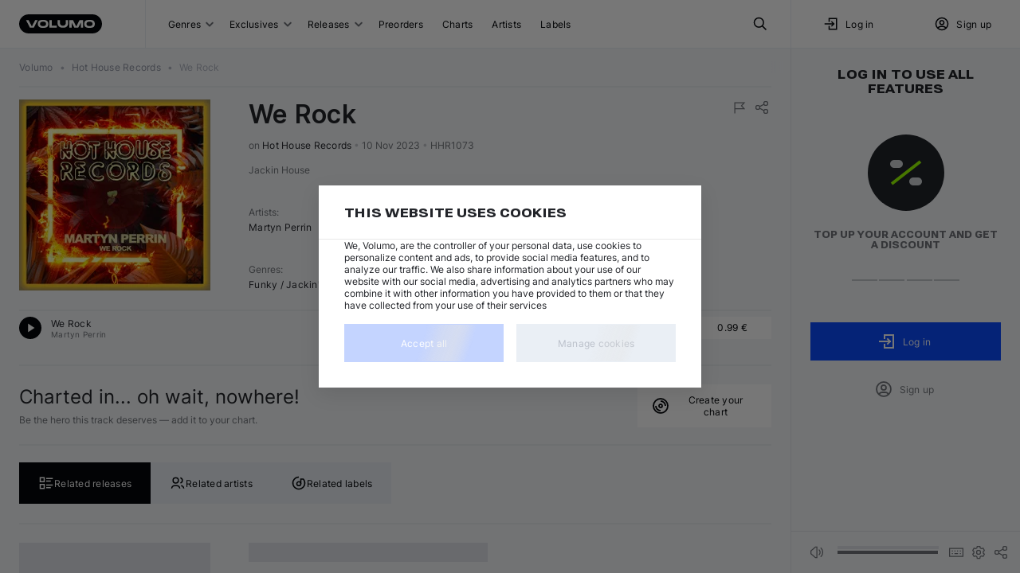

--- FILE ---
content_type: text/html; charset=utf-8
request_url: https://volumo.com/album/4065328297743-we-rock
body_size: 20457
content:
<!DOCTYPE html><html class="theming_theme-auto__dOEjp" lang="en"><head><meta charSet="utf-8" data-next-head=""/><meta content="minimum-scale=1, initial-scale=1, width=device-width, maximum-scale=1" name="viewport" data-next-head=""/><meta content="yes" name="mobile-web-app-capable" data-next-head=""/><meta content="yes" name="apple-mobile-web-app-capable" data-next-head=""/><meta content="translucent-black" name="apple-mobile-web-app-status-bar-style" data-next-head=""/><meta content="Volumo" name="apple-mobile-web-app-title" data-next-head=""/><meta content="#002588" name="theme-color" data-next-head=""/><title data-next-head="">Martyn Perrin - We Rock by Hot House Records at Volumo</title><meta content="Martyn Perrin - We Rock by Hot House Records · Price: 0.99 € · Catalog #HHR1073 · MP3, WAV, AIFF &amp; FLAC · Unlimited Re-download" name="description" data-next-head=""/><meta content="We Rock from Hot House Records on Volumo" name="og:title" data-next-head=""/><meta content="We Rock by Martyn Perrin!" name="og:description" data-next-head=""/><meta content="/img/size/1400x0/dcfc37c5-fa6d-4014-9418-25a78b2c7cfe.jpg" name="og:image" data-next-head=""/><meta content="website" name="og:type" data-next-head=""/><meta content="https://volumo.com/album/4065328297743-we-rock" name="og:url" data-next-head=""/><link href="https://volumo.com/album/4065328297743-we-rock" hrefLang="en" rel="canonical" data-next-head=""/><link href="https://volumo.com/de/album/4065328297743-we-rock" hrefLang="de" rel="alternate" data-next-head=""/><link href="https://volumo.com/es/album/4065328297743-we-rock" hrefLang="es" rel="alternate" data-next-head=""/><link href="https://volumo.com/nl/album/4065328297743-we-rock" hrefLang="nl" rel="alternate" data-next-head=""/><link href="https://volumo.com/fr/album/4065328297743-we-rock" hrefLang="fr" rel="alternate" data-next-head=""/><link href="https://volumo.com/it/album/4065328297743-we-rock" hrefLang="it" rel="alternate" data-next-head=""/><link href="https://volumo.com/album/4065328297743-we-rock" hrefLang="x-default" rel="alternate" data-next-head=""/><script type="application/ld+json">[{"@context":"https://schema.org/","@type":"BreadcrumbList","itemListElement":[{"@type":"ListItem","position":1,"item":{"@id":"/","name":"Volumo"}},{"@type":"ListItem","position":2,"item":{"@id":"/label/306824-hot-house-records","name":"Hot House Records","@type":"Organization"}},{"@type":"ListItem","position":3,"item":{"@id":"/album/4065328297743-we-rock","name":"We Rock","image":"/img/size/1400x0/dcfc37c5-fa6d-4014-9418-25a78b2c7cfe.jpg"}}]},{"@context":"https://schema.org/","@type":["MusicAlbum"],"@id":"https://volumo.com/album/4065328297743-we-rock","catalogNumber":"HHR1073","dateCreated":"2023-11-09T22:00:00Z","datePublished":"2023-10-27","genre":"Funky / Jackin' House","image":"/img/size/0x0/dcfc37c5-fa6d-4014-9418-25a78b2c7cfe.webp","musicReleaseFormat":"https://schema.org/DigitalFormat","name":"We Rock","numTracks":1,"author":[{"@type":"Person","@id":"https://volumo.com/artist/182237-martyn-perrin","name":"Martyn Perrin"}],"recordLabel":{"@type":"Organization","@id":"https://volumo.com/label/306824-hot-house-records","name":"Hot House Records"},"albumRelease":[{"@type":["MusicRelease","Product"],"@id":"https://volumo.com/album/4065328297743-we-rock","name":"We Rock","musicReleaseFormat":"http://schema.org/DigitalFormat","additionalProperty":[{"@type":"PropertyValue","name":"item_id","value":185564},{"@type":"PropertyValue","name":"item_type","value":"a"},{"@type":"PropertyValue","name":"type_name","value":"Digital"},{"@type":"PropertyValue","name":"art_id","value":"dcfc37c5-fa6d-4014-9418-25a78b2c7cfe"}],"offers":{"@type":"Offer","url":"https://volumo.com/album/4065328297743-we-rock","priceCurrency":"EUR","price":0.99,"priceValidUntil":"2027-12-31","availability":"http://schema.org/OnlineOnly"}},{"@type":["MusicRelease","MusicRecording"],"@id":"https://volumo.com/track/1129834-we-rock","name":"We Rock","duration":"PT5M44S","mainEntityOfPage":"https://volumo.com/track/1129834-we-rock","additionalProperty":[{"@type":"PropertyValue","name":"track_id","value":1129834},{"@type":"PropertyValue","name":"license_name","value":"all_rights_reserved"}]}],"track":{"@type":"ItemList","numberOfItems":1,"itemListElement":[{"@type":"ListItem","position":1,"item":{"@context":{"@vocab":"https://schema.org/","volumo":"https://volumo.com/schema/"},"@type":["MusicRecording"],"@id":"https://volumo.com/track/1129834-we-rock","volumo:trackId":1129834,"byArtist":[{"@type":"MusicGroup","name":"Martyn Perrin","url":"https://volumo.com/artist/182237-martyn-perrin"}],"duration":"PT5M44S","genre":"Funky / Jackin' House","image":"/img/size/0x0/dcfc37c5-fa6d-4014-9418-25a78b2c7cfe.webp","inAlbum":{"@type":"MusicAlbum","dateCreated":"2023-11-09T22:00:00Z","image":"/img/size/0x0/dcfc37c5-fa6d-4014-9418-25a78b2c7cfe.webp","name":"We Rock"},"isrcCode":"DEH742324371","name":"Martyn Perrin — We Rock","url":"https://volumo.com/track/1129834-we-rock","recordingOf":{"@type":"MusicComposition","name":"We Rock"},"additionalProperty":[{"@type":"PropertyValue","name":"track_id","value":1129834},{"@type":"PropertyValue","name":"license_name","value":"all_rights_reserved"}]}}]}}]</script><meta content="light dark" name="color-scheme"/><link as="font" crossorigin="" fetchPriority="high" href="/static/fonts/Inter/Inter-Regular.woff2" rel="preload" type="font/woff2"/><link as="font" crossorigin="" fetchPriority="high" href="/static/fonts/Inter/Inter-Bold.woff2" rel="preload" type="font/woff2"/><link as="font" crossorigin="" fetchPriority="high" href="/static/fonts/RobotoFlex/RobotoFlex.woff2" rel="preload" type="font/woff2"/><link href="/static/favicon/favicon.svg" rel="icon" sizes="any" type="image/svg+xml"/><link href="/static/favicon/favicon-32x32.png" rel="icon" sizes="32x32" type="image/png"/><link href="/static/favicon/favicon-16x16.png" rel="icon" sizes="16x16" type="image/png"/><link href="/static/favicon/apple-touch-icon.png" rel="apple-touch-icon"/><link crossorigin="use-credentials" href="/manifest.json" rel="manifest"/><style>
            body {
              margin: 0;
              font-display: swap;
              font-size: 12px;
            }
            html,
            body,
            div#__next {
              height: 100%;
            }
          </style><link rel="preload" href="/_next/static/css/5a7d4ecee2c3e4f2.css" as="style"/><link rel="stylesheet" href="/_next/static/css/5a7d4ecee2c3e4f2.css" data-n-g=""/><link rel="preload" href="/_next/static/css/e0dc7dee7680e491.css" as="style"/><link rel="stylesheet" href="/_next/static/css/e0dc7dee7680e491.css" data-n-p=""/><link rel="preload" href="/_next/static/css/895cde54127671ab.css" as="style"/><link rel="stylesheet" href="/_next/static/css/895cde54127671ab.css" data-n-p=""/><link rel="preload" href="/_next/static/css/aa78e26715eb6248.css" as="style"/><link rel="stylesheet" href="/_next/static/css/aa78e26715eb6248.css" data-n-p=""/><link rel="preload" href="/_next/static/css/b1be1c283d7257ad.css" as="style"/><link rel="stylesheet" href="/_next/static/css/b1be1c283d7257ad.css" data-n-p=""/><link rel="preload" href="/_next/static/css/5fbfa9547b84a3a4.css" as="style"/><link rel="stylesheet" href="/_next/static/css/5fbfa9547b84a3a4.css" data-n-p=""/><link rel="preload" href="/_next/static/css/265e158c184fd895.css" as="style"/><link rel="stylesheet" href="/_next/static/css/265e158c184fd895.css" data-n-p=""/><noscript data-n-css=""></noscript><script defer="" nomodule="" src="/_next/static/chunks/polyfills-42372ed130431b0a.js"></script><script src="/_next/static/chunks/webpack-44800f7310120ca1.js" defer=""></script><script src="/_next/static/chunks/framework-45ace66b66ae6265.js" defer=""></script><script src="/_next/static/chunks/main-afaa9e0b27f805a9.js" defer=""></script><script src="/_next/static/chunks/pages/_app-e4ad4c3a7db1e47c.js" defer=""></script><script src="/_next/static/chunks/2925-25c2bbae1b0d4e26.js" defer=""></script><script src="/_next/static/chunks/8928-c0dd50a6c9e9ff26.js" defer=""></script><script src="/_next/static/chunks/2357-f12028d89cda58cd.js" defer=""></script><script src="/_next/static/chunks/5212-b45477c08919c35f.js" defer=""></script><script src="/_next/static/chunks/6023-07bd3194e09a6fa1.js" defer=""></script><script src="/_next/static/chunks/8469-20a212a19e87d6e3.js" defer=""></script><script src="/_next/static/chunks/9555-a3279a76a06e8698.js" defer=""></script><script src="/_next/static/chunks/2735-d5b9a1cae463ffc2.js" defer=""></script><script src="/_next/static/chunks/4261-9e2a185a5ab0a9bf.js" defer=""></script><script src="/_next/static/chunks/7703-186be683134494bd.js" defer=""></script><script src="/_next/static/chunks/5885-958c5ce2352eeefe.js" defer=""></script><script src="/_next/static/chunks/6141-5b668bc82e84a3b3.js" defer=""></script><script src="/_next/static/chunks/8866-6cbc8f72e65e661a.js" defer=""></script><script src="/_next/static/chunks/7102-53f74e65fd65e6dc.js" defer=""></script><script src="/_next/static/chunks/1097-c1786fc7cf47915d.js" defer=""></script><script src="/_next/static/chunks/6983-2aa786104855e32c.js" defer=""></script><script src="/_next/static/chunks/3350-5efd6a7476532323.js" defer=""></script><script src="/_next/static/chunks/8604-05eb98ac33bafde4.js" defer=""></script><script src="/_next/static/chunks/3401-7c9c9ec90ca7ce2f.js" defer=""></script><script src="/_next/static/chunks/9089-8b8aa7fac6e565e6.js" defer=""></script><script src="/_next/static/chunks/7138-296893e435718088.js" defer=""></script><script src="/_next/static/chunks/9001-d64d017361afc038.js" defer=""></script><script src="/_next/static/chunks/pages/album/%5BalbumIdOrIcpn%5D-47e11c2aae215ae4.js" defer=""></script><script src="/_next/static/87gZeKjIVp_64cSYYqvUr/_buildManifest.js" defer=""></script><script src="/_next/static/87gZeKjIVp_64cSYYqvUr/_ssgManifest.js" defer=""></script></head><body class=""><div id="__next"><noscript><iframe height="0" width="0" src="https://www.googletagmanager.com/ns.html?id=GTM-M4LBZB9" style="display: none; visibility: hidden"></iframe></noscript><div class="NeatScroller_root__Cho86"><div class="NeatScroller_scroller__sEix7 NeatScroller_hideBuiltinScroll__7i377" id="scroll-root"><div class="_app_themeProvider__pnrJs theming_theme-auto__dOEjp ThemeProvider_themeRoot__YpVRU"><div class="BaseLayoutWrapper_root__r1nyI BaseLayoutWrapper_desktop__bkD1j"><header class="Header_root__hagAA"><div class="Grid_root__l35fu DesktopHeader_root__m4DC_ Header_container__Aasa1" style="display:grid;grid-template-columns:auto minmax(0, 1fr) minmax(0, 288px)"><div class="DesktopHeader_logoWrapper__wC7ak"><div class="Logo_root__PpNTN DesktopHeader_logo__sMGQc"><a class="ButtonBase_root__RVEXd Logo_logo__WPO7q" title="Volumo home page" href="/"><svg xmlns="http://www.w3.org/2000/svg" width="104" height="24" viewBox="0 0 104 24"><path fill="currentColor" d="M92 0c6.627 0 12 5.373 12 12s-5.373 12-12 12H12C5.373 24 0 18.627 0 12S5.373 0 12 0zm-3.237 7.054-.251-.003h-.466l-.632.014-.857.029-.289.011a4.8 4.8 0 0 0-4.592 4.577l-.005.22v.197a4.8 4.8 0 0 0 4.379 4.782l.218.014.823.03.826.021.251.003h.466l.632-.014.857-.029.289-.011a4.8 4.8 0 0 0 4.592-4.577l.005-.22v-.197a4.8 4.8 0 0 0-4.379-4.782l-.218-.014-.823-.03zm-58.294 0-.251-.003h-.466l-.632.014-.857.029-.288.011a4.8 4.8 0 0 0-4.593 4.577l-.004.22v.197c0 2.5 1.913 4.568 4.378 4.782l.219.014.822.03.826.021.251.003h.466l.632-.014.857-.029.289-.011a4.8 4.8 0 0 0 4.592-4.577l.005-.22v-.197c0-2.5-1.914-4.568-4.378-4.782l-.22-.014-.822-.03zm20.782.296h-2.997v3.226c0 1.569.25 2.581.72 3.461s1.16 1.571 2.04 2.042c.82.439 1.756.687 3.151.718l.307.003h.9c1.568 0 2.58-.25 3.459-.721a4.9 4.9 0 0 0 2.04-2.042c.438-.82.685-1.758.716-3.155l.004-.306V7.35h-2.997l-.001 3.341c-.011.733-.163 1.354-.44 1.87-.287.539-.709.96-1.246 1.248-.47.252-1.026.4-1.674.434l-.283.007h-.144c-.732-.012-1.352-.164-1.869-.44a3 3 0 0 1-1.246-1.248c-.251-.47-.4-1.027-.433-1.676l-.007-.283zm-39.327 0H8.692l4.788 9.33h5.027l4.788-9.33h-3.232l-4.07 7.93zm55.712 0h-4.547v9.3h2.848v-6.314l3.255 6.344h5.028l3.256-6.344v6.314h2.847v-9.3h-4.547l-4.07 7.93zm-26.575 0h-2.998v9.3h9.291v-2.4h-6.293zm47.28 1.95q.497 0 1.049.045l.373.035.19.022a2.55 2.55 0 0 1 2.198 2.305l.01.17-.002.286-.002.05a2.55 2.55 0 0 1-2.362 2.431q-.777.056-1.455.056-.402 0-.839-.02l-.666-.04a2.55 2.55 0 0 1-2.305-2.31l-.01-.167-.001-.202.003-.135a2.55 2.55 0 0 1 2.256-2.43A14 14 0 0 1 88.34 9.3zm-58.295 0q.499 0 1.05.045l.373.035.19.022a2.55 2.55 0 0 1 2.198 2.305l.01.17-.002.286-.001.05a2.55 2.55 0 0 1-2.363 2.431q-.776.056-1.455.056-.403 0-.838-.02l-.667-.04a2.55 2.55 0 0 1-2.304-2.31l-.01-.167-.002-.202.003-.135a2.55 2.55 0 0 1 2.256-2.43 14 14 0 0 1 1.562-.096"></path></svg></a></div></div><div class="Grid_root__l35fu DesktopHeader_navList__m2EYe" style="display:grid;grid-template-columns:1fr auto;justify-content:center"><div class="DesktopHeader_menuWrapper__M65KF"><button class="ButtonBase_root__RVEXd HeaderButton_root__W9URL DesktopHeader_headerButton__avSN5" type="button">Genres<div class="StandardSelectPostfix_root__cAzUz HeaderButtonWithGenres_selectPostfix__8W0Ak"><svg xmlns="http://www.w3.org/2000/svg" width="10" height="8" viewBox="0 0 10 5" aria-label="Open" class="StandardSelectPostfix_icon__ZShGD"><path fill="currentColor" d="M.5.5A1 1 0 0 1 1.8.4l.1.1L5 3.6 8.1.5A1 1 0 0 1 9.4.4l.1.1a1 1 0 0 1 .1 1.3l-.1.1-3.8 3.8a1 1 0 0 1-1.3.1l-.1-.1L.5 1.9A1 1 0 0 1 .5.5"></path></svg></div></button><button class="ButtonBase_root__RVEXd HeaderButton_root__W9URL DesktopHeader_headerButton__avSN5" type="button">Exclusives<div class="StandardSelectPostfix_root__cAzUz HeaderButtonWithSubItems_selectPostfix__M_j8l"><svg xmlns="http://www.w3.org/2000/svg" width="10" height="8" viewBox="0 0 10 5" aria-label="Open" class="StandardSelectPostfix_icon__ZShGD"><path fill="currentColor" d="M.5.5A1 1 0 0 1 1.8.4l.1.1L5 3.6 8.1.5A1 1 0 0 1 9.4.4l.1.1a1 1 0 0 1 .1 1.3l-.1.1-3.8 3.8a1 1 0 0 1-1.3.1l-.1-.1L.5 1.9A1 1 0 0 1 .5.5"></path></svg></div></button><button class="ButtonBase_root__RVEXd HeaderButton_root__W9URL DesktopHeader_headerButton__avSN5" type="button">Releases<div class="StandardSelectPostfix_root__cAzUz HeaderButtonWithGenres_selectPostfix__8W0Ak"><svg xmlns="http://www.w3.org/2000/svg" width="10" height="8" viewBox="0 0 10 5" aria-label="Open" class="StandardSelectPostfix_icon__ZShGD"><path fill="currentColor" d="M.5.5A1 1 0 0 1 1.8.4l.1.1L5 3.6 8.1.5A1 1 0 0 1 9.4.4l.1.1a1 1 0 0 1 .1 1.3l-.1.1-3.8 3.8a1 1 0 0 1-1.3.1l-.1-.1L.5 1.9A1 1 0 0 1 .5.5"></path></svg></div></button><a class="ButtonBase_root__RVEXd HeaderButton_root__W9URL DesktopHeader_headerButton__avSN5" title="Preorders" href="/preorders">Preorders</a><a class="ButtonBase_root__RVEXd HeaderButton_root__W9URL DesktopHeader_headerButton__avSN5" title="Charts" href="/charts">Charts</a><a class="ButtonBase_root__RVEXd HeaderButton_root__W9URL DesktopHeader_headerButton__avSN5" title="Artists" href="/artists">Artists</a><a class="ButtonBase_root__RVEXd HeaderButton_root__W9URL DesktopHeader_headerButton__avSN5" title="Labels" href="/labels">Labels</a></div><button class="ButtonBase_root__RVEXd HeaderButton_root__W9URL" title="Search" type="button"><svg xmlns="http://www.w3.org/2000/svg" width="20" height="20" fill="none" viewBox="0 0 20 20"><path fill="transparent" stroke="currentColor" stroke-linecap="round" stroke-linejoin="round" stroke-width="1.5" d="M8.333 14.167a5.833 5.833 0 1 0 0-11.667 5.833 5.833 0 0 0 0 11.667"></path><path fill="transparent" stroke="currentColor" stroke-linejoin="round" stroke-width="1.5" d="m17.5 17.5-5-5"></path></svg></button></div><div class="Grid_root__l35fu DesktopHeader_userBlock__LLNJi" style="display:grid"><div class="Grid_root__l35fu" style="display:grid;grid-template-columns:1fr 1fr"><button class="ButtonBase_root__RVEXd HeaderButton_root__W9URL DesktopHeader_headerButton__avSN5" type="button"><svg xmlns="http://www.w3.org/2000/svg" width="20" height="20" fill="none" viewBox="0 0 20 20"><path fill="transparent" stroke="currentColor" stroke-linecap="square" stroke-width="1.5" d="M7.5 6.667V3.334h9.167v13.333H7.5v-3.334M2.5 10h10.833m0 0-2.5-2.5m2.5 2.5-2.5 2.5"></path></svg><div style="margin-right:0.5rem"></div>Log in</button><button class="ButtonBase_root__RVEXd HeaderButton_root__W9URL DesktopHeader_headerButton__avSN5" type="button" data-test-id="create_account"><svg xmlns="http://www.w3.org/2000/svg" width="20" height="20" fill="none" viewBox="0 0 20 20"><path fill="transparent" stroke="currentColor" stroke-width="1.5" d="M2.5 10a7.5 7.5 0 1 0 15 0 7.5 7.5 0 0 0-15 0z"></path><path fill="transparent" stroke="currentColor" stroke-width="1.5" d="M7.5 8.334a2.5 2.5 0 1 0 5 0 2.5 2.5 0 0 0-5 0zm-2.36 7.374a3.33 3.33 0 0 1 3.194-2.374h3.333a3.33 3.33 0 0 1 3.195 2.38"></path></svg><div style="margin-right:0.5rem"></div>Sign up</button></div></div></div></header><div class="BaseLayout_content__q_OaJ"><div class="BaseLayout_container__DVybE"><div class="Grid_root__l35fu ContentLayout_root__eSdny ContentLayout_showRightSidebar__zpCi9" style="display:grid;column-gap:24px"><main class="ContentLayout_main__ygLhy ContentLayout_noLeftSidebar__3FKMF ContentLayout_extraBottomSpace__DnaqP"><div class="Grid_root__l35fu" style="display:grid"><nav class="Breadcrumbs_nav__ewrwl AppBreadcrumbs_root__tkjnc"><ol class="Breadcrumbs_list__LSyGI"><li><a class="ButtonBase_root__RVEXd Breadcrumb_item__IVFJv" href="/"><span class="TextBlock_root__cfWVx TextBlock_body2__X4PxF">Volumo</span></a></li> <span aria-hidden="true" class="Breadcrumbs_bullet__eR8WN jsx_bullet__cjGxh">•</span> <li><a class="ButtonBase_root__RVEXd Breadcrumb_item__IVFJv notranslate" href="/label/306824-hot-house-records"><span class="TextBlock_root__cfWVx TextBlock_body2__X4PxF">Hot House Records</span></a></li> <span aria-hidden="true" class="Breadcrumbs_bullet__eR8WN jsx_bullet__cjGxh">•</span> <li><div aria-disabled="true" class="ButtonBase_root__RVEXd Breadcrumb_item__IVFJv notranslate"><span class="TextBlock_root__cfWVx TextBlock_body2__X4PxF">We Rock</span></div></li></ol></nav><div class="Divider_divider--zero__6hUJM" role="separator"><br/></div></div><div style="margin-top:1rem"></div><div class="Grid_root__l35fu AlbumBlock_root__IR9fS" style="display:grid" id="album-185564" data-container-id="album-4065328297743/main" data-first-instance-id="album-4065328297743/main/~track-1129834"><div class="Grid_root__l35fu" style="display:grid;row-gap:24px"><div class="Grid_root__l35fu" style="align-items:flex-start;display:grid;grid-template-columns:auto 1fr;column-gap:48px"><a class="ButtonBase_root__RVEXd" href="/album/4065328297743-we-rock"><div class="Image_root__jB0CE Image_outline__SvBBJ EntityImage_image__BZZDy EntityImage_clickable__wqmHM" style="min-height:240px;height:240px;min-width:240px;width:240px"><picture><source srcSet="/img/size/240x0/dcfc37c5-fa6d-4014-9418-25a78b2c7cfe.webp, /img/size/360x0/dcfc37c5-fa6d-4014-9418-25a78b2c7cfe.webp 1.5x, /img/size/480x0/dcfc37c5-fa6d-4014-9418-25a78b2c7cfe.webp 2x" type="image/webp"/><img alt="Artwork for &quot;We Rock&quot;" class="Image_image__3DNok" srcSet="/img/size/240x0/dcfc37c5-fa6d-4014-9418-25a78b2c7cfe.jpg, /img/size/360x0/dcfc37c5-fa6d-4014-9418-25a78b2c7cfe.jpg 1.5x, /img/size/480x0/dcfc37c5-fa6d-4014-9418-25a78b2c7cfe.jpg 2x" style="height:240px;width:240px"/></picture></div></a><div class="Grid_root__l35fu" style="display:grid;row-gap:12px"><div class="Grid_root__l35fu AlbumHeader_root__N3T_M AlbumBlockDesktop_albumHeaderLarge__vcLJh" style="display:grid;grid-template-rows:auto 1fr;row-gap:16px"><div class="Grid_root__l35fu" style="align-items:flex-start;display:grid;grid-auto-columns:auto;grid-auto-flow:column;grid-template-columns:1fr 0.35fr;column-gap:8px"><div class="Grid_root__l35fu" style="display:grid;row-gap:12px"><div class="Title_root__8Z_tt"><h1 class="TextBlock_root__cfWVx TextBlock_h3__F9XYs Title_title__WcVno Title_title--large__QCWAJ Title_multiline__sfxxD notranslate" title="We Rock">We Rock</h1></div><span class="AlbumHeader_info__S8p2v"><span>on <a class="ButtonBase_root__RVEXd ButtonBase_inline__8_qrn AlbumHeader_recordlabel__V465s notranslate" href="/label/306824-hot-house-records">Hot House Records</a></span> <span aria-hidden="true" class="jsx_bullet__cjGxh">•</span> <span title="Publish date">10 Nov 2023</span> <span aria-hidden="true" class="jsx_bullet__cjGxh">•</span> <span title="Catalog number">HHR1073</span></span></div><div class="Grid_root__l35fu" style="align-items:flex-start;display:grid;grid-template-columns:auto auto;justify-content:space-between"><div class="Bookmarks_root__wPHb2"></div><div class="Grid_root__l35fu AlbumBlockDesktop_topActions__dQ20b" style="display:grid;grid-auto-columns:auto;grid-auto-flow:column;column-gap:4px"><button class="ButtonBase_root__RVEXd ContextButton_root__mT50A ContextButton_root--spacing-small__T9CPb ContextButton_root--small__TyFGz" title="Report" type="button"><svg xmlns="http://www.w3.org/2000/svg" width="20" height="20" fill="none" viewBox="0 0 24 24" class="ContextButton_icon__OhdNN" style="width:20px;height:20px"><path fill="transparent" stroke="currentColor" stroke-width="1.5" d="M5 14h14l-4-4.5L19 5H5v16"></path></svg></button><button class="ButtonBase_root__RVEXd ContextButton_root__mT50A ContextButton_root--spacing-small__T9CPb ContextButton_root--small__TyFGz" title="Share" type="button"><svg xmlns="http://www.w3.org/2000/svg" width="20" height="20" fill="none" viewBox="0 0 24 24" class="ContextButton_icon__OhdNN" style="width:20px;height:20px"><path fill="transparent" stroke="currentColor" stroke-linecap="round" stroke-linejoin="round" stroke-width="1.5" d="M6 15a3 3 0 1 0 0-6 3 3 0 0 0 0 6M18 9a3 3 0 1 0 0-6 3 3 0 0 0 0 6M18 21a3 3 0 1 0 0-6 3 3 0 0 0 0 6M8.7 10.7l6.6-3.4M8.7 13.3l6.6 3.4"></path></svg></button></div></div></div><div class="Grid_root__l35fu" style="align-content:space-between;display:grid;row-gap:24px"><div class="TextBlock_root__cfWVx TextBlock_body2__X4PxF AlbumHeader_description__fuxTf">Jackin House</div><div class="Grid_root__l35fu" style="align-content:flex-start;display:grid"><div class="AlbumHeader_label__3EfCu">Artists<!-- -->:</div><span class="" data-test-id="artists"><a class="ButtonBase_root__RVEXd ButtonBase_inline__8_qrn notranslate" href="/artist/182237-martyn-perrin">Martyn Perrin</a></span></div><div class="Grid_root__l35fu" style="align-content:flex-start;display:grid"><div class="AlbumHeader_label__3EfCu">Genres<!-- -->:</div><span class="" data-test-id="genres"><a class="ButtonBase_root__RVEXd" href="/funky-jackin-house">Funky / Jackin&#x27; House</a></span></div></div></div></div></div><div class="Grid_root__l35fu" style="display:grid"><div class="Divider_divider--zero__6hUJM" role="separator"><br/></div><div><div class="Grid_root__l35fu TrackPlayer_root__jkRcR track-player TrackBlock_root__Bvw_S" style="display:grid"><div data-test-album-id="185564" data-instance-id="album-4065328297743/main/~track-1129834"><div class="Grid_root__l35fu" style="display:grid"><div class="Grid_root__l35fu TrackPlayer_trackHeader__RbTA3" style="align-items:center;display:grid;grid-template-columns:40% 1fr;column-gap:8px"><div class="Grid_root__l35fu" style="align-items:center;display:grid;grid-template-columns:minmax(0, auto) 1fr"><button class="ButtonBase_root__RVEXd PlayButton_root__4qQ7I PlayButton_root--normal__2fmv3 TrackPlayer_animatePlayButton__r6IsM" type="button" data-prefer-focus="true"><div class="PlayButton_overlay__UOUeD"></div><div class="PlayButton_icon__yvPix" title="Play &quot;Martyn Perrin — We Rock&quot;"><svg xmlns="http://www.w3.org/2000/svg" width="16" height="16" fill="none" viewBox="0 0 16 16"><path fill="currentColor" d="m5.334 2.667 8 5.333-8 5.333z"></path></svg></div></button><div class="Grid_root__l35fu" style="display:grid"><div class="Grid_root__l35fu" style="display:grid;grid-auto-columns:1fr;grid-auto-flow:column;grid-template-columns:auto"><span class="TrackTitle_title__OBizR"><a class="ButtonBase_root__RVEXd ButtonBase_inline__8_qrn" href="/track/1129834-we-rock">We Rock</a></span><button class="ButtonBase_root__RVEXd TrackTitle_emptySpace__3mgRp show-play-icon-on-hover" tabindex="-1" type="button" aria-label="Play &quot;Martyn Perrin — We Rock&quot;"></button></div><div class="Grid_root__l35fu" style="display:grid;grid-auto-columns:1fr;grid-auto-flow:column;grid-template-columns:auto"><span class="TrackTitle_secondLine__7tnmX" data-test-id="artists"><a class="ButtonBase_root__RVEXd ButtonBase_inline__8_qrn notranslate" href="/artist/182237-martyn-perrin">Martyn Perrin</a></span><button class="ButtonBase_root__RVEXd TrackTitle_emptySpace__3mgRp show-play-icon-on-hover" tabindex="-1" type="button" aria-label="Play &quot;Martyn Perrin — We Rock&quot;"></button></div></div></div><div class="Grid_root__l35fu" style="display:grid;grid-auto-columns:auto;grid-auto-flow:column;grid-template-columns:1fr"><div class="Grid_root__l35fu" style="display:grid"><div class="Grid_root__l35fu" style="display:grid;grid-auto-columns:1fr;grid-auto-flow:column;grid-template-columns:auto"><a class="ButtonBase_root__RVEXd TrackSecondaryData_genre___QkPF" href="/funky-jackin-house">Funky / Jackin&#x27; House</a><button class="ButtonBase_root__RVEXd TrackSecondaryData_emptySpace____DAM show-play-icon-on-hover" tabindex="-1" type="button" aria-label="Play &quot;Martyn Perrin — We Rock&quot;"></button></div><div class="Grid_root__l35fu" style="display:grid;grid-auto-columns:1fr;grid-auto-flow:column;grid-template-columns:auto"><span class="TrackSecondaryData_secondLine__PhSdI"><span data-test-id="keysign">C major</span> <span aria-hidden="true" class="jsx_bullet__cjGxh">•</span> <span data-test-id="duration">5:44</span></span><button class="ButtonBase_root__RVEXd TrackSecondaryData_emptySpace____DAM show-play-icon-on-hover" tabindex="-1" type="button" aria-label="Play &quot;Martyn Perrin — We Rock&quot;"></button></div></div><div class="Grid_root__l35fu TrackPlayer_actions__iDLYa" style="align-items:center;display:grid;grid-auto-columns:auto;grid-auto-flow:column;column-gap:12px"><button class="ButtonBase_root__RVEXd Button_ordinary__uTZ0I Button_ordinary--square__hTQcB Button_ordinary--small__z6LE6 Button_ordinary--muted__6elnS ListActionButton_root--compact__43QsU ListActionButton_ordinary__GtQyo AddToPlaylistAction_root__3f8xZ" title="Add" type="button"><div class="Grid_root__l35fu" style="align-items:center;display:grid;grid-auto-columns:auto;grid-auto-flow:column;grid-template-columns:auto 1fr;justify-items:center"><svg xmlns="http://www.w3.org/2000/svg" width="20" height="20" fill="none" viewBox="0 0 24 24" class="AddToPlaylistAction_leftIcon__BC7St"><path fill="currentColor" fill-rule="evenodd" d="M13 7a1 1 0 1 0-2 0v4H7a1 1 0 1 0 0 2h4v4a1 1 0 1 0 2 0v-4h4a1 1 0 1 0 0-2h-4z" clip-rule="evenodd"></path></svg><span class="ellipsis_singleline__nMGGo">Add</span><span class="AddToPlaylistAction_rightPlaceholder___2nuc"></span></div></button><div class="Grid_root__l35fu CheckoutButton_root__3_Vjf CheckoutButton_root--compact__cqXvr CtaButton_button__hbBQy TrackPlayer_ctaButton__rFwZl" style="display:grid;grid-auto-columns:auto;grid-auto-flow:column;grid-template-columns:1fr auto" tabindex="0" title="Buy now"><button class="ButtonBase_root__RVEXd Button_ordinary__uTZ0I Button_ordinary--square__hTQcB Button_ordinary--small__z6LE6 Button_ordinary--muted__6elnS CheckoutButton_buyButton__95hzt" type="button"><div class="Grid_root__l35fu" style="align-items:center;display:grid;grid-auto-columns:minmax(0px, max-content);grid-auto-flow:column;grid-template-columns:auto 1fr auto;justify-items:normal;column-gap:6px"><div class="CheckoutButton_iconContainer__S_Gtc"><svg xmlns="http://www.w3.org/2000/svg" width="16" height="16" fill="none" viewBox="5.08 2.25 9.584 11.5" class="CheckoutButton_iconSlideIn__RYjLw"><path fill="transparent" stroke="currentColor" stroke-width="1.5" d="M14.168 8.333 10.001 12.5 5.835 8.333M10 2.5v10"></path></svg><svg xmlns="http://www.w3.org/2000/svg" width="16" height="16" fill="none" viewBox="5.08 2.25 9.584 11.5" class="CheckoutButton_iconSlideOut__PVWXM"><path fill="transparent" stroke="currentColor" stroke-width="1.5" d="M14.168 8.333 10.001 12.5 5.835 8.333M10 2.5v10"></path></svg></div><span class="TextBlock_root__cfWVx TextBlock_body1___ZP6f notranslate price">0.99 €</span></div></button></div></div></div></div><div class="CollapsibleBase_root__tanLK" id="react-collapsed-panel-:R4na4cclglaqem:" aria-hidden="true" aria-labelledby="react-collapsed-toggle-:R4na4cclglaqem:" role="region" style="box-sizing:border-box;display:none;height:0px;overflow:hidden"></div></div></div></div></div></div></div><div style="margin-top:1.5rem"></div><div class="Divider_divider--zero__6hUJM" role="separator"><br/></div></div><div><div style="margin-top:1.5rem"></div><div class="Grid_root__l35fu" style="align-items:center;display:grid;grid-template-columns:1fr auto;column-gap:24px;row-gap:24px"><div><div class="TextBlock_root__cfWVx TextBlock_h2__bFcli NoChartsBanner_primaryText__he3J1">Charted in... oh wait, nowhere!</div><div style="margin-top:0.5rem"></div><div class="TextBlock_root__cfWVx TextBlock_body3__ljTAg NoChartsBanner_secondaryText__jrGma">Be the hero this track deserves — add it to your chart.</div></div><button class="ButtonBase_root__RVEXd Button_ordinary__uTZ0I Button_ordinary--square__hTQcB Button_ordinary--muted__6elnS IconButton_icon--left__pJ5LT NoChartsBanner_button__Spd77" type="button"><div class="Grid_root__l35fu" style="align-items:center;display:grid;grid-template-columns:auto 1fr;justify-items:flex-start;column-gap:8px;width:unset"><svg xmlns="http://www.w3.org/2000/svg" width="20" height="20" fill="none" viewBox="0 0 20 20" class="IconButton_icon__JSbTK" style="height:24px;width:24px"><path fill="transparent" stroke="currentColor" stroke-width="1.5" d="M10 17.5a7.5 7.5 0 1 0 0-15 7.5 7.5 0 0 0 0 15Z"></path><path fill="transparent" stroke="currentColor" stroke-width="1.5" d="M10 11.667a1.667 1.667 0 1 0 0-3.334 1.667 1.667 0 0 0 0 3.334ZM15 10a5 5 0 0 0-5-5m0 10a5 5 0 0 1-5-5"></path></svg>Create your chart</div></button></div><div class="Divider_divider--medium__6p4Rz" role="separator"><br/></div></div><div class="TabSwitch_root__jb5uS TabSwitch_root--standard__AtqNH TabSwitch_nowrap__wfbV_ AlbumPageComponent_tabs__9R1HT" role="tablist" style="justify-content:flex-start"><div class="ButtonBase_root__RVEXd TabSwitchButton_root__6aTbr TabSwitchButton_root--standard__jN4Y1" id="related-releases-tab" role="tab" tabindex="0" aria-selected="true" data-test-id="related-releases"><svg xmlns="http://www.w3.org/2000/svg" width="20" height="20" fill="none" viewBox="0 0 20 20"><path fill="transparent" stroke="currentColor" stroke-linecap="square" stroke-linejoin="round" stroke-width="1.5" d="M10.833 4.167H17.5M10.833 7.5H15m-4.167 5H17.5m-6.667 3.333H15"></path><path fill="transparent" stroke="currentColor" stroke-linecap="square" stroke-width="1.5" d="M7.5 3.333h-5v5h5zm0 8.334h-5v5h5z"></path></svg><h2 class="TabSwitchButton_title__iIU0Z">Related releases</h2></div><button class="ButtonBase_root__RVEXd TabSwitchButton_root__6aTbr TabSwitchButton_root--standard__jN4Y1" id="related-artists-tab" role="tab" type="button" data-test-id="related-artists"><svg xmlns="http://www.w3.org/2000/svg" width="20" height="20" fill="none" viewBox="0 0 20 20"><path fill="transparent" stroke="currentColor" stroke-linecap="square" stroke-width="1.5" d="M4.166 6.667a3.333 3.333 0 1 0 6.667 0 3.333 3.333 0 0 0-6.667 0Z"></path><path fill="transparent" stroke="currentColor" stroke-width="1.5" d="M2.5 16.667a3.333 3.333 0 0 1 3.333-3.334h3.334a3.333 3.333 0 0 1 3.333 3.334M17.5 16.667a3.333 3.333 0 0 0-3.334-3.334"></path><path fill="transparent" stroke="currentColor" stroke-linejoin="round" stroke-width="1.5" d="M13.334 3.442a3.334 3.334 0 0 1 0 6.458"></path></svg><span class="TabSwitchButton_title__iIU0Z">Related artists</span></button><button class="ButtonBase_root__RVEXd TabSwitchButton_root__6aTbr TabSwitchButton_root--standard__jN4Y1" id="related-labels-tab" role="tab" type="button" data-test-id="related-labels"><svg xmlns="http://www.w3.org/2000/svg" width="20" height="20" fill="none" viewBox="0 0 20 20"><path fill="transparent" stroke="currentColor" stroke-width="1.5" d="M7.5 10.834a2.5 2.5 0 1 0 5 0 2.5 2.5 0 0 0-5 0z"></path><path fill="transparent" stroke="currentColor" stroke-width="1.5" d="M10 2.5A7.5 7.5 0 1 0 15.59 5H12.5v5.833"></path></svg><span class="TabSwitchButton_title__iIU0Z">Related labels</span></button></div><div style="margin-top:1.5rem"></div><div class="Divider_divider--zero__6hUJM" role="separator"><br/></div><div style="margin-top:1.5rem"></div><div class="Grid_root__l35fu" style="display:grid;row-gap:24px"><svg aria-labelledby="album-aria" role="img" height="288" width="100%"><title id="album-aria">Loading...</title><rect role="presentation" x="0" y="0" width="100%" height="100%" clip-path="url(#album-diff)" style="fill:url(#album-animated-diff)"></rect><defs><clipPath id="album-diff"><rect height="240" width="240"></rect><rect height="24" width="300" x="288"></rect><rect height="16" width="200" x="288" y="44"></rect><rect height="28" width="480" x="288" y="120"></rect><rect height="28" width="480" x="288" y="164"></rect><rect height="28" width="480" x="288" y="208"></rect></clipPath><linearGradient id="album-animated-diff" gradientTransform="translate(-2 0)"><stop offset="0%" stop-color="var(--subpanel__bg-color)" stop-opacity="1"></stop><stop offset="50%" stop-color="var(--panel__bg-color)" stop-opacity="1"></stop><stop offset="100%" stop-color="var(--subpanel__bg-color)" stop-opacity="1"></stop><animateTransform attributeName="gradientTransform" type="translate" values="-2 0; 0 0; 2 0" dur="2s" repeatCount="indefinite"></animateTransform></linearGradient></defs></svg><svg aria-labelledby="album-aria" role="img" height="288" width="100%"><title id="album-aria">Loading...</title><rect role="presentation" x="0" y="0" width="100%" height="100%" clip-path="url(#album-diff)" style="fill:url(#album-animated-diff)"></rect><defs><clipPath id="album-diff"><rect height="240" width="240"></rect><rect height="24" width="300" x="288"></rect><rect height="16" width="200" x="288" y="44"></rect><rect height="28" width="480" x="288" y="120"></rect><rect height="28" width="480" x="288" y="164"></rect><rect height="28" width="480" x="288" y="208"></rect></clipPath><linearGradient id="album-animated-diff" gradientTransform="translate(-2 0)"><stop offset="0%" stop-color="var(--subpanel__bg-color)" stop-opacity="1"></stop><stop offset="50%" stop-color="var(--panel__bg-color)" stop-opacity="1"></stop><stop offset="100%" stop-color="var(--subpanel__bg-color)" stop-opacity="1"></stop><animateTransform attributeName="gradientTransform" type="translate" values="-2 0; 0 0; 2 0" dur="2s" repeatCount="indefinite"></animateTransform></linearGradient></defs></svg><svg aria-labelledby="album-aria" role="img" height="288" width="100%"><title id="album-aria">Loading...</title><rect role="presentation" x="0" y="0" width="100%" height="100%" clip-path="url(#album-diff)" style="fill:url(#album-animated-diff)"></rect><defs><clipPath id="album-diff"><rect height="240" width="240"></rect><rect height="24" width="300" x="288"></rect><rect height="16" width="200" x="288" y="44"></rect><rect height="28" width="480" x="288" y="120"></rect><rect height="28" width="480" x="288" y="164"></rect><rect height="28" width="480" x="288" y="208"></rect></clipPath><linearGradient id="album-animated-diff" gradientTransform="translate(-2 0)"><stop offset="0%" stop-color="var(--subpanel__bg-color)" stop-opacity="1"></stop><stop offset="50%" stop-color="var(--panel__bg-color)" stop-opacity="1"></stop><stop offset="100%" stop-color="var(--subpanel__bg-color)" stop-opacity="1"></stop><animateTransform attributeName="gradientTransform" type="translate" values="-2 0; 0 0; 2 0" dur="2s" repeatCount="indefinite"></animateTransform></linearGradient></defs></svg></div><div style="margin-top:1rem"></div><div style="margin-top:1rem"></div></main><aside aria-label="Right sidebar" class="ContentLayout_right__YawBm Sidebar_sideBar__qqElx" style="--top-offset:61px"><div class="Sidebar_scrollParent__FZhi7"><div class="CallToActionBanner_root__H3_CV RightSidebar_banner__ZVumH"><h2 class="TextBlock_root__cfWVx TextBlock_vividH2__PgnVw TextBlock_alignCenter__U_TpA CallToActionBanner_title__Sdq34">Log in to use all features</h2><div style="margin-bottom:3rem"></div><div class="HorizontalScroller_root__Skf0_"><div class="Grid_root__l35fu" style="display:grid;grid-template-columns:1fr"><div class="HorizontalScrollerBase_root__MwgM_ HorizontalScrollerBase_snap__xq7Ij HorizontalScroller_scroller__fdYAn" draggable="false"><div class="Grid_root__l35fu" style="display:grid;grid-auto-columns:100%;grid-auto-flow:column;width:auto"><button class="ButtonBase_root__RVEXd" type="button"><div class="Grid_root__l35fu" style="display:grid;justify-items:center;row-gap:24px"><div class="CallToActionBannerSlide_iconWrapper__2jMqf"><svg xmlns="http://www.w3.org/2000/svg" width="32" height="32" fill="none" viewBox="28 28 40 40" class="CallToActionBannerSlide_icon__YDK63"><rect width="16" height="10" x="28" y="32" fill="currentColor" rx="5"></rect><rect width="16" height="10" x="52" y="54" fill="currentColor" rx="5"></rect><path stroke="#9F0" stroke-width="4" d="M66 34 30 62"></path></svg></div><h2 class="TextBlock_root__cfWVx TextBlock_vividH2__PgnVw TextBlock_alignCenter__U_TpA TextBlock_colorSecondary__OSVIf CallToActionBannerSlide_text__IDoz7">Top up your account and get a discount</h2></div></button><button class="ButtonBase_root__RVEXd" type="button"><div class="Grid_root__l35fu" style="display:grid;justify-items:center;row-gap:24px"><div class="CallToActionBannerSlide_iconWrapper__2jMqf"><svg xmlns="http://www.w3.org/2000/svg" width="20" height="20" fill="none" viewBox="0 0 20 20" class="CallToActionBannerSlide_icon__YDK63"><path fill="transparent" stroke="currentColor" stroke-linecap="round" stroke-linejoin="round" stroke-width="1.5" d="M5 16.667a2.5 2.5 0 1 0 0-5 2.5 2.5 0 0 0 0 5M13.333 16.667a2.5 2.5 0 1 0 0-5 2.5 2.5 0 0 0 0 5"></path><path fill="transparent" stroke="currentColor" stroke-linecap="round" stroke-width="1.5" d="M7.5 14.167V3.334h8.333v10.833"></path><path fill="transparent" stroke="currentColor" stroke-linecap="round" stroke-linejoin="round" stroke-width="1.5" d="M7.5 6.667h8.333"></path></svg></div><h2 class="TextBlock_root__cfWVx TextBlock_vividH2__PgnVw TextBlock_alignCenter__U_TpA TextBlock_colorSecondary__OSVIf CallToActionBannerSlide_text__IDoz7">Create your own playlists</h2></div></button><button class="ButtonBase_root__RVEXd" type="button"><div class="Grid_root__l35fu" style="display:grid;justify-items:center;row-gap:24px"><div class="CallToActionBannerSlide_iconWrapper__2jMqf"><svg xmlns="http://www.w3.org/2000/svg" width="20" height="20" viewBox="0 0 24 24" class="CallToActionBannerSlide_icon__YDK63"><path fill="currentColor" fill-rule="evenodd" d="M21 1.2c1.1 0 2 .9 2 2v14c0 1.1-.9 2-2 2h-6l-2.3 2.3c-.4.4-1.1.4-1.4 0L9 19.2H3c-1.1 0-2-.9-2-2v-14c0-1.1.9-2 2-2zm-6.8 5c-.9 0-1.7.4-2.2 1.1-.6-.7-1.3-1.1-2.2-1.1-.8 0-1.4.3-2 .8-.6.6-.9 1.3-.8 2q0 .75.3 1.5c.2.5.3.8.5 1.1.2.2.4.5.7.9l.1.2c.4.5 1.5 1.4 3.2 2.7 0 0 .1.1.2.1s.2 0 .2-.1c1.7-1.3 2.8-2.2 3.2-2.7l.1-.2c.3-.4.5-.7.7-.9s.3-.6.5-1.1q.3-.75.3-1.5c0-.7-.3-1.4-.8-2-.6-.5-1.3-.8-2-.8"></path></svg></div><h2 class="TextBlock_root__cfWVx TextBlock_vividH2__PgnVw TextBlock_alignCenter__U_TpA TextBlock_colorSecondary__OSVIf CallToActionBannerSlide_text__IDoz7">Follow your favorite artists and labels</h2></div></button><button class="ButtonBase_root__RVEXd" type="button"><div class="Grid_root__l35fu" style="display:grid;justify-items:center;row-gap:24px"><div class="CallToActionBannerSlide_iconWrapper__2jMqf"><svg xmlns="http://www.w3.org/2000/svg" width="20" height="20" viewBox="0 0 24 24" class="CallToActionBannerSlide_icon__YDK63"><path fill="currentColor" d="M20.7 17.7c.4 0 .8.2 1 .6q.45.6 0 1.2c-.2.4-.6.6-1 .6H3.1c-.7 0-1.2-.5-1.2-1.2s.5-1.2 1.2-1.2zm0-4.9c.7 0 1.2.5 1.2 1.2s-.5 1.2-1.2 1.2h-8.6c-.7 0-1.2-.5-1.2-1.2s.5-1.2 1.2-1.2zm0-4.9c.7 0 1.2.5 1.2 1.2s-.5 1.2-1.2 1.2h-8.6c-.7 0-1.2-.5-1.2-1.2s.5-1.2 1.2-1.2zm0-4.9c.7 0 1.2.5 1.2 1.2s-.5 1.2-1.2 1.2H3.1c-.7 0-1.2-.5-1.2-1.2S2.4 3 3.1 3zM8 12.3l-3.5 2.8c-.3.3-.7.3-1 .2q-.6-.3-.6-.9V8.7c0-.5.2-.8.6-1 .3-.1.7-.1 1 .2l3.4 2.9c.3.1.4.4.4.7s-.1.6-.3.8"></path></svg></div><h2 class="TextBlock_root__cfWVx TextBlock_vividH2__PgnVw TextBlock_alignCenter__U_TpA TextBlock_colorSecondary__OSVIf CallToActionBannerSlide_text__IDoz7">Don&#x27;t listen to the same track twice</h2></div></button><button class="ButtonBase_root__RVEXd" type="button"><div class="Grid_root__l35fu" style="display:grid;justify-items:center;row-gap:24px"><div class="CallToActionBannerSlide_iconWrapper__2jMqf"><svg xmlns="http://www.w3.org/2000/svg" width="32" height="32" fill="none" viewBox="28 28 40 40" class="CallToActionBannerSlide_icon__YDK63"><rect width="16" height="10" x="28" y="32" fill="currentColor" rx="5"></rect><rect width="16" height="10" x="52" y="54" fill="currentColor" rx="5"></rect><path stroke="#9F0" stroke-width="4" d="M66 34 30 62"></path></svg></div><h2 class="TextBlock_root__cfWVx TextBlock_vividH2__PgnVw TextBlock_alignCenter__U_TpA TextBlock_colorSecondary__OSVIf CallToActionBannerSlide_text__IDoz7">Top up your account and get a discount</h2></div></button><button class="ButtonBase_root__RVEXd" type="button"><div class="Grid_root__l35fu" style="display:grid;justify-items:center;row-gap:24px"><div class="CallToActionBannerSlide_iconWrapper__2jMqf"><svg xmlns="http://www.w3.org/2000/svg" width="20" height="20" fill="none" viewBox="0 0 20 20" class="CallToActionBannerSlide_icon__YDK63"><path fill="transparent" stroke="currentColor" stroke-linecap="round" stroke-linejoin="round" stroke-width="1.5" d="M5 16.667a2.5 2.5 0 1 0 0-5 2.5 2.5 0 0 0 0 5M13.333 16.667a2.5 2.5 0 1 0 0-5 2.5 2.5 0 0 0 0 5"></path><path fill="transparent" stroke="currentColor" stroke-linecap="round" stroke-width="1.5" d="M7.5 14.167V3.334h8.333v10.833"></path><path fill="transparent" stroke="currentColor" stroke-linecap="round" stroke-linejoin="round" stroke-width="1.5" d="M7.5 6.667h8.333"></path></svg></div><h2 class="TextBlock_root__cfWVx TextBlock_vividH2__PgnVw TextBlock_alignCenter__U_TpA TextBlock_colorSecondary__OSVIf CallToActionBannerSlide_text__IDoz7">Create your own playlists</h2></div></button><button class="ButtonBase_root__RVEXd" type="button"><div class="Grid_root__l35fu" style="display:grid;justify-items:center;row-gap:24px"><div class="CallToActionBannerSlide_iconWrapper__2jMqf"><svg xmlns="http://www.w3.org/2000/svg" width="20" height="20" viewBox="0 0 24 24" class="CallToActionBannerSlide_icon__YDK63"><path fill="currentColor" fill-rule="evenodd" d="M21 1.2c1.1 0 2 .9 2 2v14c0 1.1-.9 2-2 2h-6l-2.3 2.3c-.4.4-1.1.4-1.4 0L9 19.2H3c-1.1 0-2-.9-2-2v-14c0-1.1.9-2 2-2zm-6.8 5c-.9 0-1.7.4-2.2 1.1-.6-.7-1.3-1.1-2.2-1.1-.8 0-1.4.3-2 .8-.6.6-.9 1.3-.8 2q0 .75.3 1.5c.2.5.3.8.5 1.1.2.2.4.5.7.9l.1.2c.4.5 1.5 1.4 3.2 2.7 0 0 .1.1.2.1s.2 0 .2-.1c1.7-1.3 2.8-2.2 3.2-2.7l.1-.2c.3-.4.5-.7.7-.9s.3-.6.5-1.1q.3-.75.3-1.5c0-.7-.3-1.4-.8-2-.6-.5-1.3-.8-2-.8"></path></svg></div><h2 class="TextBlock_root__cfWVx TextBlock_vividH2__PgnVw TextBlock_alignCenter__U_TpA TextBlock_colorSecondary__OSVIf CallToActionBannerSlide_text__IDoz7">Follow your favorite artists and labels</h2></div></button><button class="ButtonBase_root__RVEXd" type="button"><div class="Grid_root__l35fu" style="display:grid;justify-items:center;row-gap:24px"><div class="CallToActionBannerSlide_iconWrapper__2jMqf"><svg xmlns="http://www.w3.org/2000/svg" width="20" height="20" viewBox="0 0 24 24" class="CallToActionBannerSlide_icon__YDK63"><path fill="currentColor" d="M20.7 17.7c.4 0 .8.2 1 .6q.45.6 0 1.2c-.2.4-.6.6-1 .6H3.1c-.7 0-1.2-.5-1.2-1.2s.5-1.2 1.2-1.2zm0-4.9c.7 0 1.2.5 1.2 1.2s-.5 1.2-1.2 1.2h-8.6c-.7 0-1.2-.5-1.2-1.2s.5-1.2 1.2-1.2zm0-4.9c.7 0 1.2.5 1.2 1.2s-.5 1.2-1.2 1.2h-8.6c-.7 0-1.2-.5-1.2-1.2s.5-1.2 1.2-1.2zm0-4.9c.7 0 1.2.5 1.2 1.2s-.5 1.2-1.2 1.2H3.1c-.7 0-1.2-.5-1.2-1.2S2.4 3 3.1 3zM8 12.3l-3.5 2.8c-.3.3-.7.3-1 .2q-.6-.3-.6-.9V8.7c0-.5.2-.8.6-1 .3-.1.7-.1 1 .2l3.4 2.9c.3.1.4.4.4.7s-.1.6-.3.8"></path></svg></div><h2 class="TextBlock_root__cfWVx TextBlock_vividH2__PgnVw TextBlock_alignCenter__U_TpA TextBlock_colorSecondary__OSVIf CallToActionBannerSlide_text__IDoz7">Don&#x27;t listen to the same track twice</h2></div></button><button class="ButtonBase_root__RVEXd" type="button"><div class="Grid_root__l35fu" style="display:grid;justify-items:center;row-gap:24px"><div class="CallToActionBannerSlide_iconWrapper__2jMqf"><svg xmlns="http://www.w3.org/2000/svg" width="32" height="32" fill="none" viewBox="28 28 40 40" class="CallToActionBannerSlide_icon__YDK63"><rect width="16" height="10" x="28" y="32" fill="currentColor" rx="5"></rect><rect width="16" height="10" x="52" y="54" fill="currentColor" rx="5"></rect><path stroke="#9F0" stroke-width="4" d="M66 34 30 62"></path></svg></div><h2 class="TextBlock_root__cfWVx TextBlock_vividH2__PgnVw TextBlock_alignCenter__U_TpA TextBlock_colorSecondary__OSVIf CallToActionBannerSlide_text__IDoz7">Top up your account and get a discount</h2></div></button><button class="ButtonBase_root__RVEXd" type="button"><div class="Grid_root__l35fu" style="display:grid;justify-items:center;row-gap:24px"><div class="CallToActionBannerSlide_iconWrapper__2jMqf"><svg xmlns="http://www.w3.org/2000/svg" width="20" height="20" fill="none" viewBox="0 0 20 20" class="CallToActionBannerSlide_icon__YDK63"><path fill="transparent" stroke="currentColor" stroke-linecap="round" stroke-linejoin="round" stroke-width="1.5" d="M5 16.667a2.5 2.5 0 1 0 0-5 2.5 2.5 0 0 0 0 5M13.333 16.667a2.5 2.5 0 1 0 0-5 2.5 2.5 0 0 0 0 5"></path><path fill="transparent" stroke="currentColor" stroke-linecap="round" stroke-width="1.5" d="M7.5 14.167V3.334h8.333v10.833"></path><path fill="transparent" stroke="currentColor" stroke-linecap="round" stroke-linejoin="round" stroke-width="1.5" d="M7.5 6.667h8.333"></path></svg></div><h2 class="TextBlock_root__cfWVx TextBlock_vividH2__PgnVw TextBlock_alignCenter__U_TpA TextBlock_colorSecondary__OSVIf CallToActionBannerSlide_text__IDoz7">Create your own playlists</h2></div></button><button class="ButtonBase_root__RVEXd" type="button"><div class="Grid_root__l35fu" style="display:grid;justify-items:center;row-gap:24px"><div class="CallToActionBannerSlide_iconWrapper__2jMqf"><svg xmlns="http://www.w3.org/2000/svg" width="20" height="20" viewBox="0 0 24 24" class="CallToActionBannerSlide_icon__YDK63"><path fill="currentColor" fill-rule="evenodd" d="M21 1.2c1.1 0 2 .9 2 2v14c0 1.1-.9 2-2 2h-6l-2.3 2.3c-.4.4-1.1.4-1.4 0L9 19.2H3c-1.1 0-2-.9-2-2v-14c0-1.1.9-2 2-2zm-6.8 5c-.9 0-1.7.4-2.2 1.1-.6-.7-1.3-1.1-2.2-1.1-.8 0-1.4.3-2 .8-.6.6-.9 1.3-.8 2q0 .75.3 1.5c.2.5.3.8.5 1.1.2.2.4.5.7.9l.1.2c.4.5 1.5 1.4 3.2 2.7 0 0 .1.1.2.1s.2 0 .2-.1c1.7-1.3 2.8-2.2 3.2-2.7l.1-.2c.3-.4.5-.7.7-.9s.3-.6.5-1.1q.3-.75.3-1.5c0-.7-.3-1.4-.8-2-.6-.5-1.3-.8-2-.8"></path></svg></div><h2 class="TextBlock_root__cfWVx TextBlock_vividH2__PgnVw TextBlock_alignCenter__U_TpA TextBlock_colorSecondary__OSVIf CallToActionBannerSlide_text__IDoz7">Follow your favorite artists and labels</h2></div></button><button class="ButtonBase_root__RVEXd" type="button"><div class="Grid_root__l35fu" style="display:grid;justify-items:center;row-gap:24px"><div class="CallToActionBannerSlide_iconWrapper__2jMqf"><svg xmlns="http://www.w3.org/2000/svg" width="20" height="20" viewBox="0 0 24 24" class="CallToActionBannerSlide_icon__YDK63"><path fill="currentColor" d="M20.7 17.7c.4 0 .8.2 1 .6q.45.6 0 1.2c-.2.4-.6.6-1 .6H3.1c-.7 0-1.2-.5-1.2-1.2s.5-1.2 1.2-1.2zm0-4.9c.7 0 1.2.5 1.2 1.2s-.5 1.2-1.2 1.2h-8.6c-.7 0-1.2-.5-1.2-1.2s.5-1.2 1.2-1.2zm0-4.9c.7 0 1.2.5 1.2 1.2s-.5 1.2-1.2 1.2h-8.6c-.7 0-1.2-.5-1.2-1.2s.5-1.2 1.2-1.2zm0-4.9c.7 0 1.2.5 1.2 1.2s-.5 1.2-1.2 1.2H3.1c-.7 0-1.2-.5-1.2-1.2S2.4 3 3.1 3zM8 12.3l-3.5 2.8c-.3.3-.7.3-1 .2q-.6-.3-.6-.9V8.7c0-.5.2-.8.6-1 .3-.1.7-.1 1 .2l3.4 2.9c.3.1.4.4.4.7s-.1.6-.3.8"></path></svg></div><h2 class="TextBlock_root__cfWVx TextBlock_vividH2__PgnVw TextBlock_alignCenter__U_TpA TextBlock_colorSecondary__OSVIf CallToActionBannerSlide_text__IDoz7">Don&#x27;t listen to the same track twice</h2></div></button></div></div></div><div style="margin-top:2rem"></div><div class="HorizontalScroller_pagination__Er3Ih"><div class="SliderDotsWithProgress_root__PpQTy"><button class="ButtonBase_root__RVEXd ProgressDot_button__l48bN" title="Slide 1" type="button"><div class="ProgressDot_container__yQUcv ProgressDot_container--small___2EI3"><div class="ProgressDot_dot__gsv1v" style="--animation-duration:5000ms"></div></div></button><button class="ButtonBase_root__RVEXd ProgressDot_button__l48bN" title="Slide 2" type="button"><div class="ProgressDot_container__yQUcv ProgressDot_container--small___2EI3"><div class="ProgressDot_dot__gsv1v" style="--animation-duration:5000ms"></div></div></button><button class="ButtonBase_root__RVEXd ProgressDot_button__l48bN" title="Slide 3" type="button"><div class="ProgressDot_container__yQUcv ProgressDot_container--small___2EI3"><div class="ProgressDot_dot__gsv1v" style="--animation-duration:5000ms"></div></div></button><button class="ButtonBase_root__RVEXd ProgressDot_button__l48bN" title="Slide 4" type="button"><div class="ProgressDot_container__yQUcv ProgressDot_container--small___2EI3"><div class="ProgressDot_dot__gsv1v" style="--animation-duration:5000ms"></div></div></button></div></div></div><div style="margin-bottom:3rem"></div><button class="ButtonBase_root__RVEXd Button_ordinary__uTZ0I Button_ordinary--square__hTQcB IconButton_icon--left__pJ5LT notranslate" type="button"><div class="Grid_root__l35fu" style="align-items:center;display:grid;grid-template-columns:auto 1fr;justify-items:flex-start;column-gap:8px;width:unset"><svg xmlns="http://www.w3.org/2000/svg" width="20" height="20" fill="none" viewBox="0 0 20 20" class="IconButton_icon__JSbTK" style="height:24px;width:24px"><path fill="transparent" stroke="currentColor" stroke-linecap="square" stroke-width="1.5" d="M7.5 6.667V3.334h9.167v13.333H7.5v-3.334M2.5 10h10.833m0 0-2.5-2.5m2.5 2.5-2.5 2.5"></path></svg>Log in</div></button><div style="margin-bottom:0.75rem"></div><button class="ButtonBase_root__RVEXd Button_transparent__wMLp5 Button_transparent--square__lPuSB Button_transparent--muted__v0k20 IconButton_icon--left__pJ5LT notranslate" type="button"><div class="Grid_root__l35fu" style="align-items:center;display:grid;grid-template-columns:auto 1fr;justify-items:flex-start;column-gap:8px;width:unset"><svg xmlns="http://www.w3.org/2000/svg" width="20" height="20" fill="none" viewBox="0 0 20 20" class="IconButton_icon__JSbTK" style="height:24px;width:24px"><path fill="transparent" stroke="currentColor" stroke-width="1.5" d="M2.5 10a7.5 7.5 0 1 0 15 0 7.5 7.5 0 0 0-15 0z"></path><path fill="transparent" stroke="currentColor" stroke-width="1.5" d="M7.5 8.334a2.5 2.5 0 1 0 5 0 2.5 2.5 0 0 0-5 0zm-2.36 7.374a3.33 3.33 0 0 1 3.194-2.374h3.333a3.33 3.33 0 0 1 3.195 2.38"></path></svg>Sign up</div></button><div style="margin-bottom:0.75rem"></div><div class="GoogleAuthButton_root__iPhQJ"></div></div></div></aside></div><div class="DndPreview_root__U2G8_" style="transform:translate(-50%, -50%) translate(0px, 0px)"></div></div><div class="BaseLayout_overlay__Li8qZ"><div class="BaseLayout_container__DVybE"><div class="QuickSettings_root__3RPys BaseLayout_quickSettings__Ip_3G" style="--bottom-offset:0"><div class="CollapsibleBase_root__tanLK QuickSettings_settings__ZolUF" id="react-collapsed-panel-:R6glaqem:" aria-hidden="true" aria-labelledby="react-collapsed-toggle-:R6glaqem:" role="region" style="box-sizing:border-box;display:none;height:0px;overflow:hidden"></div><div class="Grid_root__l35fu QuickSettings_mainContent__SJH1g" style="display:grid;grid-template-columns:1fr auto;column-gap:8px"><div class="Grid_root__l35fu" style="align-items:center;display:grid;grid-template-columns:auto 1fr;column-gap:12px"><button class="ButtonBase_root__RVEXd Button_transparent__wMLp5 Button_transparent--square__lPuSB Button_transparent--small__kFo_d Button_transparent--muted__v0k20 IconButton_icon-only__vA2XK IconButton_icon-only--small__mc_Mf" title="Volume" type="button"><svg xmlns="http://www.w3.org/2000/svg" width="20" height="20" fill="none" viewBox="0 0 24 24" class="IconButton_icon__JSbTK" style="height:20px;width:20px"><path fill="transparent" stroke="currentColor" stroke-linecap="square" stroke-width="1.5" d="M3 10v4l7 6h2V4h-2zm12.536 5.536a5 5 0 0 0 0-7.072m2.828 9.9a9 9 0 0 0 0-12.728"></path></svg></button><div class="SliderBase_root__mv6HU"><div class="TrackBg_root__Cd4hq TrackBg_root-muted__wtJgH"></div><div class="TrackFg_root__AxS9W TrackFg_root-muted__3O35M" style="left:0%;right:0%"></div><div class="SliderBase_trackHitArea__zpQ5s"><div aria-orientation="horizontal" aria-valuemax="1" aria-valuemin="0" aria-valuenow="1" class="Thumb_root__mWT5T Thumb_default__bxUNs Thumb_root-muted__hDnw8" role="slider" style="left:100%" tabindex="0" aria-label="value to" data-test-id="to"></div></div></div></div><div class="Grid_root__l35fu" style="display:grid;grid-template-columns:auto auto auto"><button class="ButtonBase_root__RVEXd Button_transparent__wMLp5 Button_transparent--square__lPuSB Button_transparent--small__kFo_d Button_transparent--muted__v0k20 IconButton_icon-only__vA2XK IconButton_icon-only--small__mc_Mf" title="Keyboard shortcuts" type="button"><svg xmlns="http://www.w3.org/2000/svg" width="20" height="20" fill="none" viewBox="0 0 24 24" class="IconButton_icon__JSbTK" style="height:20px;width:20px"><path fill="transparent" stroke="currentColor" stroke-linecap="square" stroke-width="1.5" d="M2 6h20v12H2zm4 4v.01m4-.01v.01m4-.01v.01m4-.01v.01M6 14v.01M18 14v.01M10 14l4 .01"></path></svg></button><button class="ButtonBase_root__RVEXd Button_transparent__wMLp5 Button_transparent--square__lPuSB Button_transparent--small__kFo_d Button_transparent--muted__v0k20 IconButton_icon-only__vA2XK IconButton_icon-only--small__mc_Mf" title="Quick settings" type="button"><svg xmlns="http://www.w3.org/2000/svg" width="20" height="20" fill="none" viewBox="0 0 24 24" class="IconButton_icon__JSbTK" style="height:20px;width:20px"><path fill="currentColor" d="M10 3v-.75h-.602l-.13.587zm4 0 .732-.163-.13-.587H14zM9.449 5.48l.273.698.373-.146.086-.39zM7.63 6.53l-.225.715.382.12.312-.25zm-2.424-.763.225-.715-.574-.181-.3.52zm-2 3.464-.65-.375-.3.521.443.407zm1.872 1.718.742.111.06-.394-.295-.27zm0 2.1.507.553.294-.27-.06-.394zm-1.872 1.718-.507-.553-.444.407.301.52zm2 3.464-.65.375.301.521.574-.18zm2.424-.763.469-.586-.312-.25-.382.12zm1.819 1.052.732-.163-.086-.39-.373-.146zM10 21l-.732.163.13.587H10zm4 0v.75h.602l.13-.587zm.551-2.48-.274-.698-.371.146-.087.39.732.163zm1.819-1.051.225-.716-.382-.12-.312.25zm2.424.763-.225.715.574.181.3-.521zm2-3.464.65.375.3-.521-.443-.407zm-1.872-1.718-.742-.111-.06.394.295.27zm0-2.1-.507-.553-.294.27.06.394.74-.111zm1.872-1.718.507.553.444-.407-.301-.521zm-2-3.464.65-.375-.301-.521-.574.18zm-2.424.763-.469.586.312.25.382-.12zM14.55 5.48l-.732.163.086.39.373.146zM10 3v.75h4v-1.5h-4zm-.551 2.48.732.162.551-2.48L10 3l-.732-.163-.551 2.48.732.162zM7.63 6.53l.469.586a6.2 6.2 0 0 1 1.623-.94L9.45 5.48l-.273-.698a7.7 7.7 0 0 0-2.014 1.164l.468.586zm-2.424-.763-.225.715 2.424.763.225-.715.225-.715-2.424-.763zm-2 3.464.65.375 2-3.464-.65-.375-.65-.375-2 3.464zm1.872 1.718.507-.553-1.872-1.718-.507.553-.507.553 1.872 1.717zM5 12h.75q0-.48.07-.939l-.742-.111-.741-.112A8 8 0 0 0 4.25 12zm.078 1.05.742-.111A6 6 0 0 1 5.75 12h-1.5q0 .593.087 1.162zm-1.872 1.718.507.553 1.872-1.718-.507-.553-.507-.552L2.7 14.215l.507.553zm2 3.464.65-.375-2-3.464-.65.375-.65.375 2 3.464zm2.424-.763-.225-.715-2.424.763.225.715.225.716 2.424-.764zm1.819 1.052.273-.699a6.2 6.2 0 0 1-1.623-.939l-.469.586-.468.586a7.7 7.7 0 0 0 2.014 1.164zM10 21l.732-.163-.55-2.479-.733.163-.732.162.55 2.48zm4 0v-.75h-4v1.5h4zm.551-2.48-.732-.162-.551 2.48L14 21l.732.163.551-2.48-.732-.162zm1.819-1.051-.469-.586a6.2 6.2 0 0 1-1.623.94l.273.698.273.698a7.7 7.7 0 0 0 2.014-1.165zm2.424.763.226-.715-2.425-.764-.225.716-.225.715 2.424.763zm2-3.464-.65-.375-2 3.464.65.375.65.375 2-3.464zm-1.872-1.718-.507.553 1.872 1.718.507-.553.507-.553-1.872-1.717zM19 12h-.75q0 .48-.07.939l.742.111.741.112q.087-.57.087-1.162zm-.078-1.05-.742.111q.07.46.07.939h1.5q0-.593-.087-1.162zm1.872-1.718-.507-.553-1.872 1.718.507.553.507.552L21.3 9.785l-.507-.553zm-2-3.464-.65.375 2 3.464.65-.375.65-.375-2-3.464zm-2.424.763.225.715 2.424-.763-.225-.715-.225-.715-2.424.763zM14.55 5.48l-.274.699c.59.23 1.137.549 1.624.939l.469-.586.468-.586a7.7 7.7 0 0 0-2.014-1.164zM14 3l-.732.163.55 2.48.733-.164.732-.162-.55-2.48z"></path><path fill="transparent" stroke="currentColor" stroke-linecap="round" stroke-linejoin="round" stroke-width="1.5" d="M12 15a3 3 0 1 0 0-6 3 3 0 0 0 0 6"></path></svg></button><button class="ButtonBase_root__RVEXd Button_transparent__wMLp5 Button_transparent--square__lPuSB Button_transparent--small__kFo_d Button_transparent--muted__v0k20 IconButton_icon-only__vA2XK IconButton_icon-only--small__mc_Mf" title="Share album" type="button"><svg xmlns="http://www.w3.org/2000/svg" width="20" height="20" fill="none" viewBox="0 0 24 24" class="IconButton_icon__JSbTK" style="height:20px;width:20px"><path fill="transparent" stroke="currentColor" stroke-linecap="round" stroke-linejoin="round" stroke-width="1.5" d="M6 15a3 3 0 1 0 0-6 3 3 0 0 0 0 6M18 9a3 3 0 1 0 0-6 3 3 0 0 0 0 6M18 21a3 3 0 1 0 0-6 3 3 0 0 0 0 6M8.7 10.7l6.6-3.4M8.7 13.3l6.6 3.4"></path></svg></button></div></div></div></div></div></div><footer class="BaseLayout_footer__VN4pL" id="hideable-footer"><div><div class="FooterContent_container___0_uz"><div class="FooterContent_logoWrapper__z6tvr"><div class="Logo_root__PpNTN FooterContent_logo__Sy9bs"><a class="ButtonBase_root__RVEXd Logo_logo__WPO7q" title="Volumo home page" href="/"><svg xmlns="http://www.w3.org/2000/svg" width="104" height="24" viewBox="0 0 104 24"><path fill="currentColor" d="M92 0c6.627 0 12 5.373 12 12s-5.373 12-12 12H12C5.373 24 0 18.627 0 12S5.373 0 12 0zm-3.237 7.054-.251-.003h-.466l-.632.014-.857.029-.289.011a4.8 4.8 0 0 0-4.592 4.577l-.005.22v.197a4.8 4.8 0 0 0 4.379 4.782l.218.014.823.03.826.021.251.003h.466l.632-.014.857-.029.289-.011a4.8 4.8 0 0 0 4.592-4.577l.005-.22v-.197a4.8 4.8 0 0 0-4.379-4.782l-.218-.014-.823-.03zm-58.294 0-.251-.003h-.466l-.632.014-.857.029-.288.011a4.8 4.8 0 0 0-4.593 4.577l-.004.22v.197c0 2.5 1.913 4.568 4.378 4.782l.219.014.822.03.826.021.251.003h.466l.632-.014.857-.029.289-.011a4.8 4.8 0 0 0 4.592-4.577l.005-.22v-.197c0-2.5-1.914-4.568-4.378-4.782l-.22-.014-.822-.03zm20.782.296h-2.997v3.226c0 1.569.25 2.581.72 3.461s1.16 1.571 2.04 2.042c.82.439 1.756.687 3.151.718l.307.003h.9c1.568 0 2.58-.25 3.459-.721a4.9 4.9 0 0 0 2.04-2.042c.438-.82.685-1.758.716-3.155l.004-.306V7.35h-2.997l-.001 3.341c-.011.733-.163 1.354-.44 1.87-.287.539-.709.96-1.246 1.248-.47.252-1.026.4-1.674.434l-.283.007h-.144c-.732-.012-1.352-.164-1.869-.44a3 3 0 0 1-1.246-1.248c-.251-.47-.4-1.027-.433-1.676l-.007-.283zm-39.327 0H8.692l4.788 9.33h5.027l4.788-9.33h-3.232l-4.07 7.93zm55.712 0h-4.547v9.3h2.848v-6.314l3.255 6.344h5.028l3.256-6.344v6.314h2.847v-9.3h-4.547l-4.07 7.93zm-26.575 0h-2.998v9.3h9.291v-2.4h-6.293zm47.28 1.95q.497 0 1.049.045l.373.035.19.022a2.55 2.55 0 0 1 2.198 2.305l.01.17-.002.286-.002.05a2.55 2.55 0 0 1-2.362 2.431q-.777.056-1.455.056-.402 0-.839-.02l-.666-.04a2.55 2.55 0 0 1-2.305-2.31l-.01-.167-.001-.202.003-.135a2.55 2.55 0 0 1 2.256-2.43A14 14 0 0 1 88.34 9.3zm-58.295 0q.499 0 1.05.045l.373.035.19.022a2.55 2.55 0 0 1 2.198 2.305l.01.17-.002.286-.001.05a2.55 2.55 0 0 1-2.363 2.431q-.776.056-1.455.056-.403 0-.838-.02l-.667-.04a2.55 2.55 0 0 1-2.304-2.31l-.01-.167-.002-.202.003-.135a2.55 2.55 0 0 1 2.256-2.43 14 14 0 0 1 1.562-.096"></path></svg></a></div></div><div class="FooterContent_block__4aHWE"><span class="FooterContent_title__j76b3">Useful links</span><div class="FooterContent_block__4aHWE FooterContent_linkList__WveIV"><a class="ButtonBase_root__RVEXd UsefulLinks_link__C5uDT" href="/about">About Volumo</a><a class="ButtonBase_root__RVEXd UsefulLinks_link__C5uDT" href="/gift-card/order">Order gift card</a><a class="ButtonBase_root__RVEXd UsefulLinks_link__C5uDT" href="/content-provider">Artist &amp; Label panel</a><button class="ButtonBase_root__RVEXd UsefulLinks_link__C5uDT" type="button">Keyboard shortcuts</button><button class="ButtonBase_root__RVEXd UsefulLinks_link__C5uDT" type="button">Cookie settings</button></div></div><div class="FooterContent_block__4aHWE"><span class="FooterContent_title__j76b3">Contact info and support</span><div class="FooterContent_block__4aHWE FooterContent_linkList__WveIV"><a class="ButtonBase_root__RVEXd ContactAndSupport_link__iKPVO" href="mailto:support@volumo.com">support@volumo.com</a><a class="ButtonBase_root__RVEXd ContactAndSupport_link__iKPVO" href="/feedback">Feedback</a><a class="ButtonBase_root__RVEXd ContactAndSupport_link__iKPVO" href="https://volumo.com/legal/">Legal</a><a class="ButtonBase_root__RVEXd ContactAndSupport_link__iKPVO" target="_blank" href="/brand-guidelines">Press kit<div style="margin-right:0.25rem"></div><svg xmlns="http://www.w3.org/2000/svg" width="20" height="20" fill="none" viewBox="0 0 24 24" class="ContactAndSupport_icon__Q_7TT"><path fill="currentColor" fill-rule="evenodd" d="M11.001 5a1 1 0 0 0-1-1H5l-.117.007A1 1 0 0 0 4 5v14l.007.117A1 1 0 0 0 5 20h13.996l.117-.007a1 1 0 0 0 .883-.993v-3.989l-.007-.116a1 1 0 0 0-.993-.884l-.117.007a1 1 0 0 0-.883.993V18H5.999V6h4.002l.117-.007A1 1 0 0 0 11 5M14 4a1 1 0 1 0 0 2h2.586l-5.293 5.293a1 1 0 0 0 1.414 1.414L18 7.414V10a1 1 0 1 0 2 0V5a1 1 0 0 0-1-1z" clip-rule="evenodd"></path></svg></a><a class="ButtonBase_root__RVEXd ContactAndSupport_link__iKPVO" href="/how-to">How to</a></div></div><div class="FooterContent_block__4aHWE"><span class="FooterContent_title__j76b3">Language</span><div class="FooterContent_block__4aHWE FooterContent_linkList__WveIV"><a class="ButtonBase_root__RVEXd FooterContent_link__Od5sG" href="/album/4065328297743-we-rock" hrefLang="en">English</a><a class="ButtonBase_root__RVEXd FooterContent_link__Od5sG" href="/de/album/4065328297743-we-rock" hrefLang="de">Deutsch</a><a class="ButtonBase_root__RVEXd FooterContent_link__Od5sG" href="/es/album/4065328297743-we-rock" hrefLang="es">Español</a><a class="ButtonBase_root__RVEXd FooterContent_link__Od5sG" href="/nl/album/4065328297743-we-rock" hrefLang="nl">Nederlands</a><a class="ButtonBase_root__RVEXd FooterContent_link__Od5sG" href="/fr/album/4065328297743-we-rock" hrefLang="fr">Français</a><a class="ButtonBase_root__RVEXd FooterContent_link__Od5sG" href="/it/album/4065328297743-we-rock" hrefLang="it">Italiano</a></div></div><div class="FooterContent_block__4aHWE"><span class="FooterContent_title__j76b3">In social</span><div class="SocialLinks_root__8ZV9A FooterContent_socialLinks__m7CM_"><div class="SocialLinks_linksContainer__wV5L4"><a class="ButtonBase_root__RVEXd ButtonBase_inline__8_qrn SocialLink_root__2lHwe SocialLink_instagram__43Zxk" rel="nofollow" target="_blank" title="Link to Instagram" href="https://www.instagram.com/volumomusic"><div class="Grid_root__l35fu" style="align-items:center;display:grid;grid-template-columns:auto;justify-content:flex-start;column-gap:4px"><svg xmlns="http://www.w3.org/2000/svg" width="20" height="20" viewBox="0 0 24 24"><path fill="currentColor" d="M12.262 4h.243l.807.001c.688.003 1.057.01 1.416.023l.18.006.39.017c.852.04 1.433.175 1.942.372.526.205.972.478 1.417.923s.718.891.923 1.417c.198.509.333 1.09.372 1.942.03.676.043.987.047 2.166v2.266a40 40 0 0 1-.047 2.165c-.04.852-.174 1.433-.372 1.942a3.9 3.9 0 0 1-.923 1.417 3.9 3.9 0 0 1-1.417.923c-.509.198-1.09.333-1.942.372-.675.03-.987.043-2.165.047h-2.266a40 40 0 0 1-2.166-.047c-.851-.04-1.433-.174-1.942-.372a3.9 3.9 0 0 1-1.417-.923 3.9 3.9 0 0 1-.923-1.417c-.197-.509-.333-1.09-.372-1.942l-.017-.39-.006-.18C4.01 14.37 4.004 14 4 13.312v-2.624c.003-.69.01-1.058.023-1.417l.006-.18.017-.39c.04-.851.175-1.433.372-1.942.205-.526.478-.972.923-1.417a3.9 3.9 0 0 1 1.417-.923c.509-.197 1.09-.333 1.942-.372l.39-.017.18-.006c.359-.013.728-.02 1.417-.023L11.495 4H12zM12 7.89a4.109 4.109 0 1 0 0 8.217 4.109 4.109 0 0 0-.001-8.216zm0 1.442a2.667 2.667 0 1 1-.001 5.333A2.667 2.667 0 0 1 12 9.332m4.27-2.564a.96.96 0 1 0 0 1.92.96.96 0 0 0 0-1.92"></path></svg></div></a><a class="ButtonBase_root__RVEXd ButtonBase_inline__8_qrn SocialLink_root__2lHwe SocialLink_facebook__hOjm5" rel="nofollow" target="_blank" title="Link to Facebook" href="https://www.facebook.com/volumomusic"><div class="Grid_root__l35fu" style="align-items:center;display:grid;grid-template-columns:auto;justify-content:flex-start;column-gap:4px"><svg xmlns="http://www.w3.org/2000/svg" width="20" height="20" viewBox="0 0 24 24"><path fill="currentColor" d="M12.9 9.4h2.7l-.3 2.7H13v8H9.5v-8H7.6V9.4h1.9V7.6c0-1.2.3-2 .9-2.6s1.5-.9 2.9-.9h2.3v2.7h-1.4c-.5 0-.9.1-1 .3-.2.2-.2.4-.2.8v1.6z"></path></svg></div></a><a class="ButtonBase_root__RVEXd ButtonBase_inline__8_qrn SocialLink_root__2lHwe SocialLink_twitter__PHl0H" rel="nofollow" target="_blank" title="Link to X (Twitter)" href="https://twitter.com/volumomusic"><div class="Grid_root__l35fu" style="align-items:center;display:grid;grid-template-columns:auto;justify-content:flex-start;column-gap:4px"><svg xmlns="http://www.w3.org/2000/svg" width="20" height="20" fill="none" viewBox="0 0 24 24"><path fill="currentcolor" fill-rule="evenodd" d="M5.084 5.12c.046.065 1.112 1.618 2.37 3.45l2.585 3.764c.164.238.298.439.298.444s-.061.082-.136.168a276 276 0 0 0-1.15 1.336l-.756.879-3.173 3.689a1 1 0 0 0-.104.135c0 .01.21.015.592.015h.593l.652-.76.785-.913a628 628 0 0 0 1.603-1.865l.532-.617.492-.572.308-.358a7 7 0 0 1 .303-.342c.006 0 .832 1.195 1.835 2.656l1.863 2.713.04.057h2.033c1.671 0 2.031-.003 2.025-.02s-.981-1.438-3.48-5.075c-1.799-2.618-2.038-2.97-2.031-2.988s.252-.304 1.862-2.178l1.789-2.08 1.4-1.632c.02-.024-.014-.026-.581-.026h-.602l-.268.312-1.593 1.853-.67.78a93 93 0 0 1-.718.833c-.133.157-.267.314-.885 1.03-.271.315-.285.329-.308.3-.013-.017-.808-1.173-1.766-2.57L9.08 5H5zm1.592.832.847 1.214 6.372 9.12c.69.988 1.263 1.805 1.274 1.816.014.015.215.018.939.015l.92-.004-2.408-3.446-4.261-6.098-1.853-2.652-.929-.004-.929-.004z" clip-rule="evenodd"></path></svg></div></a><a class="ButtonBase_root__RVEXd ButtonBase_inline__8_qrn SocialLink_root__2lHwe SocialLink_youtube__avwC_" rel="nofollow" target="_blank" title="Link to YouTube" href="https://www.youtube.com/@volumomusic"><div class="Grid_root__l35fu" style="align-items:center;display:grid;grid-template-columns:auto;justify-content:flex-start;column-gap:4px"><svg xmlns="http://www.w3.org/2000/svg" width="20" height="20" viewBox="0 0 24 24"><g fill="none" fill-rule="evenodd"><path fill="none" d="M0 0h24v24H0z"></path><path fill="currentColor" d="M20.63 7.998a2.26 2.26 0 0 0-1.587-1.587C17.634 6.026 12 6.026 12 6.026s-5.634 0-7.043.37a2.3 2.3 0 0 0-1.586 1.602C3 9.406 3 12.328 3 12.328s0 2.935.37 4.329a2.26 2.26 0 0 0 1.587 1.586C6.38 18.63 12 18.63 12 18.63s5.634 0 7.043-.371a2.26 2.26 0 0 0 1.586-1.587C21 15.263 21 12.342 21 12.342s.015-2.936-.37-4.344m-10.424 7.028V9.629l4.685 2.698z"></path></g></svg></div></a></div></div><a class="ButtonBase_root__RVEXd ButtonBase_inline__8_qrn" rel="noopener noreferrer" target="_blank" href="https://www.associationforelectronicmusic.org/afem-approved-dj-download-sites/"><div aria-label="afem" class="Afem_logo__y_7Fs" role="img"></div></a></div></div><div style="margin-top:2rem"></div><div class="Copyright_copyright__gguNP FooterContent_container___0_uz"><span title="2026-01-30T21:13:34Z - a782a139">© 2022—2026 Volumo Music OÜ</span><span>Tallinn, Estonia</span><span>Company registration number<!-- -->: 16144468</span><span>EU VAT number<!-- -->: EE102388455</span></div></div></footer></div><div class="PopupBaseInternal_root__ycICd PopupBaseInternal_topmost__f1a0b Modal_root__fXUR2"><div class="PopupBaseInternal_overlay__v4717 PopupBaseInternal_blocking__WC51Q Modal_overlay__RS6Rw"></div><div class="Paper_root__NSuoV Paper_elevated__Iadp5 PopupBaseInternal_paper__Cvyq4 PopupBaseInternal_paper--with-scroll__vk_AU Modal_popup__8K4we" role="dialog" tabindex="-1" aria-labelledby="modal-title" aria-modal="true"><div class="PopupBaseInternal_scroller__aZntp NeatScroller_root__Cho86"><div class="NeatScroller_scroller__sEix7 NeatScroller_hideBuiltinScroll__7i377"><div class="Grid_root__l35fu CookieVolumoPopup_content__7OooR" style="align-items:flex-end;display:grid;column-gap:16px;row-gap:16px"><div><div class="ModalTitle_root__2ExYx ModalTitle_divider__YVrA7"><h2 class="TextBlock_root__cfWVx TextBlock_h3__F9XYs ModalTitle_header__C2nUo" id="modal-title">This website uses cookies</h2></div><p>We, Volumo, are the controller of your personal data, use cookies to personalize content and ads, to provide social media features, and to analyze our traffic. We also share information about your use of our website with our social media, advertising and analytics partners who may combine it with other information you have provided to them or that they have collected from your use of their services</p></div><div class="CollapsibleBase_root__tanLK" id="react-collapsed-panel-:R2j9aqem:" aria-hidden="true" aria-labelledby="react-collapsed-toggle-:R2j9aqem:" role="region" style="box-sizing:border-box;display:none;height:0px;overflow:hidden"></div><div class="Grid_root__l35fu" style="align-items:flex-start;display:grid;grid-auto-columns:minmax(0px, max-content);grid-auto-flow:column;grid-template-columns:1fr 1fr;column-gap:16px;row-gap:16px"><button aria-busy="true" aria-disabled="true" class="ButtonBase_root__RVEXd Button_ordinary__uTZ0I Button_ordinary--square__hTQcB Button_ordinary--big__dg1HR Button_ordinary--fullWidth__sKufg Button_ordinary--loading__nmJVk" type="button">Accept all</button><button aria-busy="true" aria-disabled="true" class="ButtonBase_root__RVEXd Button_ordinary__uTZ0I Button_ordinary--square__hTQcB Button_ordinary--big__dg1HR Button_ordinary--inPopup__pfGvB Button_ordinary--fullWidth__sKufg Button_ordinary--inPopup--loading__6Qjlz" type="button">Manage cookies</button></div></div></div></div></div></div><div class="MessageOverlay_overlay__rNarm"></div><div aria-hidden="true" class="PopupProvider_portal__3JywU" role="presentation"></div></div></div></div></div><script id="__NEXT_DATA__" type="application/json">{"props":{"pageProps":{"abTestValues":{"ILoveVolumoTest":4,"NeutralTest":0,"BuyButtonText":1},"clientInfo":{"client":{"type":"browser","name":"Chrome","version":"131.0","engine":"Blink","engineVersion":""},"os":{"name":"Mac","version":"10.15","platform":""},"device":{"type":"desktop","brand":"Apple","model":""},"bot":null,"ipAddress":"10.1.16.210"},"cookieData":{"autoplay":true,"hasSecretSet":false,"isImpersonated":false},"dehydratedState":{"mutations":[],"queries":[{"dehydratedAt":1769915374348,"state":{"data":[{"id":1,"name":"Afro House","slug":"afro-house","featured":true,"description":"Afro House is a sub-genre of house music that originated in South Africa and incorporates African elements and rhythms into the electronic dance music framework. Sub-genres: Afro Tech, Afro Deep, Afro Soulful, Afro Tribal, Afro Funk, Afro Latin, Kwaito, Gqom, Amapiano.","focus_banner_bg_color":"#09E017","focus_banner_fg_color":"#11300A","rotation_banner_bg_color":"#3D0603","rotation_banner_fg_color":"#F1FF00"},{"id":33,"name":"Amapiano","slug":"amapiano","featured":true,"description":"","focus_banner_bg_color":null,"focus_banner_fg_color":null,"rotation_banner_bg_color":null,"rotation_banner_fg_color":null},{"id":2,"name":"Bass House / Future House","slug":"bass-house-future-house","featured":true,"description":"Bass House is a sub-genre of house music that emphasizes heavy basslines and hard-hitting beats. Here's a list of some of these styles: UK Bass House, Future House, Wobble House, Garage House, Breaks-infused Bass House, Dark Bass House.111","focus_banner_bg_color":"#061F69","focus_banner_fg_color":"#0A4BFF","rotation_banner_bg_color":null,"rotation_banner_fg_color":null},{"id":3,"name":"Breaks / Breakbeat","slug":"breaks-breakbeat","featured":true,"description":"Rhythmic, beat-driven electronic music with syncopated patterns.\tSub-genres: Big Beat, Nu Skool Breaks, Progressive Breaks, Florida Breaks, Atmospheric Breaks.","focus_banner_bg_color":"#DD0000","focus_banner_fg_color":"#04070A","rotation_banner_bg_color":null,"rotation_banner_fg_color":null},{"id":35,"name":"Dance / Pop","slug":"dance-pop","featured":false,"description":"","focus_banner_bg_color":null,"focus_banner_fg_color":null,"rotation_banner_bg_color":null,"rotation_banner_fg_color":null},{"id":4,"name":"Deep House","slug":"deep-house","featured":true,"description":"A soulful, melodic variant of house music with smooth chords. Sub-Genres: Tribal Deep House, Afro Deep House, Deep Tech House.","focus_banner_bg_color":"#2C0D7D","focus_banner_fg_color":"#5800EB","rotation_banner_bg_color":"#5800EB","rotation_banner_fg_color":"#FAE3E2"},{"id":5,"name":"DJ Tools","slug":"dj-tools","featured":false,"description":"Tracks or elements designed for DJs to use in live performances. Acapellas, Loops, Samples, DJ Intros/Outros.","focus_banner_bg_color":null,"focus_banner_fg_color":null,"rotation_banner_bg_color":null,"rotation_banner_fg_color":null},{"id":6,"name":"Drum and Bass","slug":"drum-and-bass","featured":true,"description":"Fast-paced electronic music with breakbeats and heavy basslines. Liquid, Neurofunk, Jump Up, Jungle, Techstep, Darkstep, Drumfunk, Atmospheric DnB, Dancefloor DnB.","focus_banner_bg_color":"#0D282C","focus_banner_fg_color":"#00E5FF","rotation_banner_bg_color":"#E3FDB1","rotation_banner_fg_color":"#5800EB"},{"id":7,"name":"Dubstep / Bass / Grime","slug":"dubstep-bass-grime","featured":true,"description":"Electronic music with heavy basslines, and syncopated rhythms. Sub-genres: Brostep, Riddim, Chillstep, Melodic Dubstep, Wonky, Deathstep, Glitchstep, Deep Dubstep.","focus_banner_bg_color":"#511D08","focus_banner_fg_color":"#FF5714","rotation_banner_bg_color":null,"rotation_banner_fg_color":null},{"id":27,"name":"Electro (Classic / Detroit)","slug":"electro-classic-detroit","featured":true,"description":"An early form of electronic dance music with futuristic themes. Detroit Techno, Electro Funk, Electro Breaks, Electroclash.","focus_banner_bg_color":"#F1FF00","focus_banner_fg_color":"#04070A","rotation_banner_bg_color":null,"rotation_banner_fg_color":null},{"id":9,"name":"Electro House / Big Room","slug":"electro-house-big-room","featured":true,"description":"Energetic, hard-hitting dance music with heavy basslines. Sub-Genres: Progressive Electro House, Complextro, Dutch House, Fidget House, Dirty Dutch, Melbourne Bounce.","focus_banner_bg_color":"#CED1D6","focus_banner_fg_color":"#04070A","rotation_banner_bg_color":null,"rotation_banner_fg_color":null},{"id":8,"name":"Electronica","slug":"electronica","featured":true,"description":"Diverse, experimental electronic music with various influences: IDM, Ambient, Downtempo, Glitch, Trip Hop, Breakcore, Experimental, Soundscapes.","focus_banner_bg_color":"#00A242","focus_banner_fg_color":"#0F2D16","rotation_banner_bg_color":null,"rotation_banner_fg_color":null},{"id":10,"name":"Funky / Jackin' House","slug":"funky-jackin-house","featured":true,"description":"Upbeat house music with disco, funk, and soul elements. Sub-Genres: Disco House, French House, Filter House, Glitch House, Chicago House.","focus_banner_bg_color":"#09E017","focus_banner_fg_color":"#11300A","rotation_banner_bg_color":null,"rotation_banner_fg_color":null},{"id":28,"name":"Hardcore / Hard Dance","slug":"hardcore-hard-dance","featured":true,"description":"High-energy electronic music with aggressive beats and tempo. Happy Hardcore, Gabber, Hardstyle, UK Hardcore, J-core, Powerstomp, Speedcore, Terrorcore, Breakcore.","focus_banner_bg_color":"#04070A","focus_banner_fg_color":"#CED1D6","rotation_banner_bg_color":null,"rotation_banner_fg_color":null},{"id":11,"name":"Hard Techno","slug":"hard-techno","featured":true,"description":"Intense techno variant with faster tempos and heavier beats. Sub-Genres: Schranz, Industrial Techno, Dark Techno, Power Noise.","focus_banner_bg_color":"#DD0000","focus_banner_fg_color":"#04070A","rotation_banner_bg_color":null,"rotation_banner_fg_color":null},{"id":12,"name":"House","slug":"house","featured":true,"description":"Electronic dance music with 4/4 beats and repetitive rhythms. Classic House, Acid House, Vocal House, Chicago House, New York House, Swing House.","focus_banner_bg_color":"#5800EB","focus_banner_fg_color":"#2C0D7D","rotation_banner_bg_color":"#FAE5DB","rotation_banner_fg_color":"#1E0756"},{"id":13,"name":"Indie Dance / Dark Disco","slug":"indie-dance-dark-disco","featured":true,"description":"Electronic music with indie, alternative, and disco influences. Sub-Genres: Synthwave, Italo Disco, Coldwave, Dark Wave, New Wave, EBM.","focus_banner_bg_color":"#99FF00","focus_banner_fg_color":"#04070A","rotation_banner_bg_color":"#092005","rotation_banner_fg_color":"#FAE5DB"},{"id":30,"name":"Leftfield","slug":"leftfield","featured":true,"description":"Experimental, unconventional electronic music. Sub-Genres: Leftfield Bass, Leftfield House \u0026 Techno, Avant-garde, Musique Concrète, Drone Music.","focus_banner_bg_color":null,"focus_banner_fg_color":null,"rotation_banner_bg_color":null,"rotation_banner_fg_color":null},{"id":14,"name":"Lounge / Chill Out","slug":"lounge-chill-out","featured":false,"description":"Relaxing, downtempo electronic music for casual listening. Ambient House, Trip Hop, Downtempo, Balearic, Lo-fi, Nu Jazz.","focus_banner_bg_color":null,"focus_banner_fg_color":null,"rotation_banner_bg_color":null,"rotation_banner_fg_color":null},{"id":15,"name":"Melodic House / Techno","slug":"melodic-house-techno","featured":true,"description":"A blend of house and techno with strong melodies and harmonies.\tSub-Genres: Progressive Melodic House, Deep Melodic Techno, Uplifting Melodic Techno.","focus_banner_bg_color":"#0A4BFF","focus_banner_fg_color":"#061F69","rotation_banner_bg_color":"#092005","rotation_banner_fg_color":"#00E5FF"},{"id":26,"name":"Microhouse","slug":"microhouse","featured":true,"description":"Minimalist house music with intricate, glitchy sounds. Minimal Techno, RoMinimal, Clicks \u0026 Cuts, Glitch House, Intelligent Dance Music (IDM)","focus_banner_bg_color":"#CED1D6","focus_banner_fg_color":"#04070A","rotation_banner_bg_color":null,"rotation_banner_fg_color":null},{"id":16,"name":"Minimal / Deep Tech","slug":"minimal-deep-tech","featured":true,"description":"Sparse, stripped-down electronic music with repetitive patterns. Sub-Genres: Minimal House, Microhouse, RoMinimal, Glitch, Ambient Techno","focus_banner_bg_color":"#CED1D6","focus_banner_fg_color":"#04070A","rotation_banner_bg_color":"#E5EBFD","rotation_banner_fg_color":"#0A4BFF"},{"id":17,"name":"Nu-Disco / Soul / Funk","slug":"nudisco-soul-funk","featured":true,"description":"Modern disco and funk-inspired electronic music. Disco House, Funky House, Re-edits, Modern Funk, Boogie, Future Funk, Electro Funk.","focus_banner_bg_color":"#FF5714","focus_banner_fg_color":"#391504","rotation_banner_bg_color":null,"rotation_banner_fg_color":null},{"id":18,"name":"Organic House / Downtempo","slug":"organic-house","featured":true,"description":"House music with natural, organic sounds and world music elements. Downtempo, Ethnic House, World Electronica, Afro House, Tribal House","focus_banner_bg_color":"#09E017","focus_banner_fg_color":"#11300A","rotation_banner_bg_color":"#092005","rotation_banner_fg_color":"#09E017"},{"id":19,"name":"Progressive House","slug":"progressive-house","featured":true,"description":"Evolving, melodic house music with long builds and breakdowns. Sub-Genres: Dream Progressive House, Dark Progressive House, Progressive Trance, Progressive Breaks.","focus_banner_bg_color":"#F1FF00","focus_banner_fg_color":"#04070A","rotation_banner_bg_color":"#DD0000","rotation_banner_fg_color":"#E3FDB1"},{"id":32,"name":"Psy-Trance","slug":"psy-trance","featured":true,"description":"","focus_banner_bg_color":"#00E5FF","focus_banner_fg_color":"#0D282C","rotation_banner_bg_color":null,"rotation_banner_fg_color":null},{"id":20,"name":"Soulful House","slug":"soulful-house","featured":true,"description":"House music with a strong soul, gospel, and jazz influences. Sub-Genres: Gospel House, Vocal Soulful House, Jazzy House, Latin House.","focus_banner_bg_color":"#99FF00","focus_banner_fg_color":"#04070A","rotation_banner_bg_color":null,"rotation_banner_fg_color":null},{"id":29,"name":"Soul / R\u0026B / Hip-Hop","slug":"soul-rnb-hip-hop","featured":true,"description":"Electronic-infused soul, R\u0026B, and hip-hop tracks. Neo-Soul, Future R\u0026B, Instrumental Hip-Hop, Alternative R\u0026B, Trap, Trip Hop, and Grime.","focus_banner_bg_color":"#511D08","focus_banner_fg_color":"#FF5714","rotation_banner_bg_color":null,"rotation_banner_fg_color":null},{"id":21,"name":"Tech House","slug":"tech-house","featured":true,"description":"A fusion of house and techno with an emphasis on percussion. Sub-Genres: Tribal Tech House, Deep Tech House, Minimal Tech House, Acid Tech House, Dub Tech House.","focus_banner_bg_color":"#2C0D7D","focus_banner_fg_color":"#5800EB","rotation_banner_bg_color":"#0E022B","rotation_banner_fg_color":"#FF5714"},{"id":23,"name":"Techno (Peak Time)","slug":"techno-peak-time","featured":true,"description":"Energetic techno with driving beats and strong rhythmic elements. Hard Techno, Detroit Techno, Minimal Techno, Acid Techno, Rave Techno.","focus_banner_bg_color":"#DD0000","focus_banner_fg_color":"#04070A","rotation_banner_bg_color":"#3D0603","rotation_banner_fg_color":"#DD0000"},{"id":22,"name":"Techno (Raw, Deep, Dub)","slug":"techno-raw-deep-dub","featured":true,"description":"More stripped-down, atmospheric, and dub-influenced techno. Sub-Genres: Dub Techno, Hypnotic Techno, Ambient Techno, Deep Techno, Experimental Techno.","focus_banner_bg_color":"#04070A","focus_banner_fg_color":"#CED1D6","rotation_banner_bg_color":"#3D0603","rotation_banner_fg_color":"#DD0000"},{"id":24,"name":"Trance","slug":"trance","featured":true,"description":"Melodic, uplifting electronic dance music with a fast tempo. Progressive Trance, Uplifting Trance, Psytrance, Vocal Trance, Hard Trance, Tech Trance, Goa Trance.","focus_banner_bg_color":"#0D282C","focus_banner_fg_color":"#00E5FF","rotation_banner_bg_color":null,"rotation_banner_fg_color":null},{"id":25,"name":"UK Garage / 2-Step","slug":"uk-garage-2-step","featured":true,"description":"A fusion of house, R\u0026B, and jungle, characterized by syncopated beats. Sub-Genres: 2-Step, Speed Garage, Grime, UK Funky, Future Garage, Bassline, Breakstep.","focus_banner_bg_color":"#CED1D6","focus_banner_fg_color":"#04070A","rotation_banner_bg_color":null,"rotation_banner_fg_color":null}],"dataUpdateCount":1,"dataUpdatedAt":1769915374341,"error":null,"errorUpdateCount":0,"errorUpdatedAt":0,"fetchFailureCount":0,"fetchFailureReason":null,"fetchMeta":null,"isInvalidated":false,"status":"success","fetchStatus":"idle"},"queryKey":[{"scope":"Genres"}],"queryHash":"[{\"scope\":\"Genres\"}]"},{"dehydratedAt":1769915374348,"state":{"data":{"stripe_pub_key":"pk_live_51IIHQnJaB2pC68UmK35js2xspSc75vtqjVfTJ04iUATFL5a7vbeeoUSwRoHs8OSqKasXGZh0nJQa1UAbHKvCLinn00oWbzrsNp","paypal_client_id":"AfyAsn7Io_S-GkbD_3M8OuBqUucKYpKiI_P2NaPAMOguzbYG5FSEqsjh5d1ynu9c_dUHIRABS8v53RSh","server_timezone_shift":120,"preconnect_domains":[]},"dataUpdateCount":1,"dataUpdatedAt":1769915374345,"error":null,"errorUpdateCount":0,"errorUpdatedAt":0,"fetchFailureCount":0,"fetchFailureReason":null,"fetchMeta":null,"isInvalidated":false,"status":"success","fetchStatus":"idle"},"queryKey":[{"scope":"AppSettings"}],"queryHash":"[{\"scope\":\"AppSettings\"}]"},{"dehydratedAt":1769915374348,"state":{"data":{},"dataUpdateCount":1,"dataUpdatedAt":1769915374345,"error":null,"errorUpdateCount":0,"errorUpdatedAt":0,"fetchFailureCount":0,"fetchFailureReason":null,"fetchMeta":null,"isInvalidated":false,"status":"success","fetchStatus":"idle"},"queryKey":[{"locale":"en","scope":"UrlMeta","url":"/album/4065328297743-we-rock"}],"queryHash":"[{\"locale\":\"en\",\"scope\":\"UrlMeta\",\"url\":\"/album/4065328297743-we-rock\"}]"},{"dehydratedAt":1769915374348,"state":{"data":{"en:page-meta:album:title":"{artists:, :2} - {albumTitle} by {recordlabelTitle} at Volumo","en:page-meta:artistList:title":"Best {currentYear} {genres: :1} Artists Tracks, Releases \u0026 Albums at Volumo - {paginationText}","en:page-meta:track:description":"{artists:, :1} - {trackTitle} by {recordlabelTitle} · Price: {price} · Unlimited Re-download · {catalogNumber} ·  {genres:, :3} · {bpm} · {keysign} · Released {releaseDate} · MP3, WAV, AIFF \u0026 FLAC","en:page-meta:releaseList:description":"Newest Electronic, Dance \u0026 House {currentYear} music download {paginationText}. Volumo - New generation electronic music store for pro DJs. Download MP3, WAV, AIFF \u0026 FLAC.","en:page-meta:genreReleaseListExclusive:title":"Exclusive {genreTitle} music download at Volumo {paginationText}","en:page-meta:genre:title":"{genreTitle} {currentYear} music download at Volumo","en:page-meta:artist:description":"Top {contributorTitle} Tracks, Releases \u0026 Albums. Volumo - New generation electronic music store for pro DJs. Download MP3, WAV, AIFF \u0026 FLAC.","en:page-meta:recordlabel:title":"{contributorTitle} music download at Volumo","en:page-meta:genreReleaseList:title":"Top {genreTitle} {currentYear}: Best Releases \u0026 Albums at Volumo {paginationText}","en:page-meta:recordlabelList:description":"Best {currentYear} {genres: :1} Labels Songs, Releases \u0026 Albums {paginationText}. Volumo - New generation electronic music store for pro DJs. Download MP3, WAV, AIFF \u0026 FLAC.","en:page-meta:genreReleaseListFeatured:title":"Top {genreTitle} {currentYear}: Best Releases \u0026 Albums at Volumo {paginationText}","en:page-meta:genreReleaseList:description":"Top {genreTitle} {currentYear}. Best Featured Releases \u0026 Albums {paginationText}. Volumo - New generation electronic music store for pro DJs. Download MP3, WAV, AIFF \u0026 FLAC.","en:page-meta:genreReleaseList:h1":"Top {genreTitle} of {currentYear}","en:page-meta:recordlabelList:title":"Best {currentYear} {genres: :1} Labels music download at Volumo {paginationText}","en:page-meta:track:title":"{artists:, :1} - {trackTitle} by {recordlabelTitle} at Volumo","en:page-meta:releaseList:title":"Newest Electronic, Dance \u0026 House {currentYear} music download at Volumo {paginationText}","en:page-meta:artist:title":"{contributorTitle} music download at Volumo","en:page-meta:genreReleaseListExclusive:description":"Exclusive {genreTitle} Music Songs, Releases \u0026 Albums {paginationText}. Volumo - New generation electronic music store for pro DJs. Download MP3, WAV, AIFF \u0026 FLAC.","en:page-meta:chart:og-image":"{ogImage}","en:page-meta:album:og-image":"{ogImage}","en:page-meta:artist:og-image":"{ogImage}","en:page-meta:recordlabel:og-image":"{ogImage}","en:page-meta:genre:description":"{genreTitle} Music {genreDescription} {currentYear} Songs, Releases \u0026 Albums. Volumo - New generation electronic music store for pro DJs. Download MP3, WAV, AIFF \u0026 FLAC.","en:page-meta:recordlabel:description":"Music by {contributorTitle} · Download MP3, WAV, AIFF \u0026 FLAC · Volumo - New generation electronic music store for pro DJs","en:page-meta:album:og-description":"{albumTitle} by {artists:, :6}!","en:page-meta:album:og-title":"{albumTitle} from {recordlabelTitle} on Volumo","en:page-meta:album:og-type":"website","en:page-meta:album:og-url":"{ogUrl}","en:page-meta:about:description":"About Volumo – Nieuwe generatie elektronische muziekwinkel voor professionele dj’s. Download de nieuwste Electronic-, Dance- \u0026 House-releases in MP3, WAV, AIFF \u0026 FLAC.","en:page-meta:genreReleaseListFeatured:description":"Top {genreTitle} {currentYear}. Best Featured Releases \u0026 Albums {paginationText}. Volumo - New generation electronic music store for pro DJs. Download MP3, WAV, AIFF \u0026 FLAC.","en:page-meta:chart:og-url":"{ogUrl}","en:page-meta:album:description":"{artists:, :2} - {albumTitle} by {recordlabelTitle} · Price: {price} · Catalog #{catalogNumber} · MP3, WAV, AIFF \u0026 FLAC · Unlimited Re-download","en:page-meta:chart:title":"{chartName} by {author} - Volumo","en:page-meta:chart:og-title":"{chartName} by {author}","en:page-meta:chart:og-description":"{chartName} by {author} - Volumo!","en:page-meta:chart:description":"{chartName} by {author} - Volumo · MP3, WAV, AIFF \u0026 FLAC · Unlimited Re-download","en:page-meta:artistList:description":"Best {currentYear} {genres: :1} Artists Tracks \u0026 Releases {paginationText}. Volumo - New generation electronic music store for pro DJs. Download MP3, WAV, AIFF \u0026 FLAC.","en:page-meta:playlist:og-image":"{ogImage}","en:page-meta:publicUser:og-image":"{ogImage}","en:page-meta:about:title":"About us — Volumo"},"dataUpdateCount":1,"dataUpdatedAt":1769915374345,"error":null,"errorUpdateCount":0,"errorUpdatedAt":0,"fetchFailureCount":0,"fetchFailureReason":null,"fetchMeta":null,"isInvalidated":false,"status":"success","fetchStatus":"idle"},"queryKey":[{"scope":"PageMeta","locale":"en"}],"queryHash":"[{\"locale\":\"en\",\"scope\":\"PageMeta\"}]"},{"dehydratedAt":1769915374348,"state":{"data":{"id":185564,"hot":false,"icpn":"4065328297743","price":99,"title":"We Rock","genres":[10],"tracks":[{"id":1129834,"bpm":null,"isrc":"DEH742324371","album":{"id":185564,"icpn":"4065328297743","title":"We Rock","exclusive":false,"artwork_uuid":"dcfc37c5-fa6d-4014-9418-25a78b2c7cfe","volumo_direct":false,"catalog_number":"HHR1073","release_start_at":"2023-11-09T22:00:00Z"},"genre":10,"price":99,"title":"We Rock","artists":[{"id":182237,"name":"Martyn Perrin","type":"artist","followed":null}],"curated":false,"formats":{"mp3":{"filesize":13963121},"wav":{"filesize":60953489},"aiff":{"filesize":60953499},"flac":{"filesize":45750104}},"keysign":"C major","version":null,"duration":344516.1437988281,"featured":false,"genre_id":10,"listened":false,"remixers":[],"purchased":false,"album_only":false,"downloaded":false,"playlisted":0,"recordlabel":{"id":306824,"name":"Hot House Records","type":"recordlabel","followed":null},"composed_title":"We Rock","featured_artists":[],"release_start_at":"2023-11-09T22:00:00Z"}],"artists":[{"id":182237,"name":"Martyn Perrin","type":"artist","followed":null}],"charted":false,"curated":false,"formats":{"mp3":{"filesize":13963121},"wav":{"filesize":60939742},"aiff":{"filesize":60939718},"flac":{"filesize":45750104}},"duration":344516.1437988281,"featured":false,"exclusive":false,"purchased":false,"downloaded":false,"first_live":"2023-11-09T22:01:29Z","genres_ids":[10],"description":"Jackin House","recordlabel":{"id":306824,"name":"Hot House Records","type":"recordlabel","followed":null},"artwork_uuid":"dcfc37c5-fa6d-4014-9418-25a78b2c7cfe","published_at":"2023-11-09T22:01:29Z","tracks_total":1,"volumo_direct":false,"catalog_number":"HHR1073","release_start_at":"2023-11-09T22:00:00Z","original_release_date":"2023-10-27"},"dataUpdateCount":1,"dataUpdatedAt":1769915374348,"error":null,"errorUpdateCount":0,"errorUpdatedAt":0,"fetchFailureCount":0,"fetchFailureReason":null,"fetchMeta":null,"isInvalidated":false,"status":"success","fetchStatus":"idle"},"queryKey":[{"scope":"Album","albumIdOrIcpn":"4065328297743"}],"queryHash":"[{\"albumIdOrIcpn\":\"4065328297743\",\"scope\":\"Album\"}]"},{"dehydratedAt":1769915374348,"state":{"data":{"pages":[{"items":[]}],"pageParams":[0]},"dataUpdateCount":1,"dataUpdatedAt":1769915374348,"error":null,"errorUpdateCount":0,"errorUpdatedAt":0,"fetchFailureCount":0,"fetchFailureReason":null,"fetchMeta":null,"isInvalidated":false,"status":"success","fetchStatus":"idle"},"queryKey":[{"userEmail":null,"scope":"PlaylistsShort","fetchParams":{"includesAlbumIcpn":"4065328297743","type":"chart"}}],"queryHash":"[{\"fetchParams\":{\"includesAlbumIcpn\":\"4065328297743\",\"type\":\"chart\"},\"scope\":\"PlaylistsShort\",\"userEmail\":null}]"},{"dehydratedAt":1769915374348,"state":{"data":{"pages":[{"items":[]}],"pageParams":[0]},"dataUpdateCount":1,"dataUpdatedAt":1769915374348,"error":null,"errorUpdateCount":0,"errorUpdatedAt":0,"fetchFailureCount":0,"fetchFailureReason":null,"fetchMeta":null,"isInvalidated":false,"status":"success","fetchStatus":"idle"},"queryKey":[{"userEmail":null,"scope":"PlaylistsShort","fetchParams":{"includesAlbumIcpn":"4065328297743","type":"regular"}}],"queryHash":"[{\"fetchParams\":{\"includesAlbumIcpn\":\"4065328297743\",\"type\":\"regular\"},\"scope\":\"PlaylistsShort\",\"userEmail\":null}]"}]},"dictionaries":{},"storeEnv":{"basePath":"","envName":"prod","volumoAuthCookieName":"JSESSIONID","allowProxyDomains":false,"builtAt":"2026-01-30T21:13:34Z","commitSha":"a782a139","googleAuthClientId":"926988931173-c7h73sa8gu3jupnj8lcr4nmtgdsqcrmm.apps.googleusercontent.com","shouldHideBehindSecret":false,"isBuildPhase":false,"isDevApiEnabled":false,"volumoGtmId":"GTM-M4LBZB9","volumoImagesUrl":"https://volumo.com/img","volumoLocales":["en","de","es","nl","fr","it"],"volumoStoreApiUrl":"https://volumo.com/api/v1","volumoStoreUrl":"https://volumo.com"},"refData":{"href":"/album/4065328297743-we-rock"},"randomNumber":0.9286273292360945}},"page":"/album/[albumIdOrIcpn]","query":{"albumIdOrIcpn":"4065328297743-we-rock"},"buildId":"87gZeKjIVp_64cSYYqvUr","isFallback":false,"isExperimentalCompile":false,"gip":true,"appGip":true,"locale":"en","locales":["en","de","es","et","fr","it","jp","nl","pt","uk"],"defaultLocale":"en","scriptLoader":[]}</script></body></html>

--- FILE ---
content_type: text/css; charset=UTF-8
request_url: https://volumo.com/_next/static/css/5a7d4ecee2c3e4f2.css
body_size: 38446
content:
html{box-sizing:border-box;overflow-x:hidden}@media(min-width:1280px){html{overflow-y:hidden}}html{font-size:16px;-webkit-text-size-adjust:none;-webkit-overflow-scrolling:touch}body{margin:0;min-height:100%;color:var(--base__text-color);background-color:var(--base__bg-color);font-display:swap;font-family:var(--base__font-family);font-size:12px;font-weight:var(--base__font-weight);line-height:1.33}body::selection{color:#fff;background-color:#0a4bff}*,:after,:before{box-sizing:inherit}@media print{body{background-color:#fff}}body::backdrop{background-color:#fff}@media(pointer:fine){@supports(-moz-appearance:none){aside,div,main,textarea{scrollbar-color:var(--scrollbar__text-color,#888) var(--scrollbar__bg-color,initial);scrollbar-width:16px}}aside::-webkit-scrollbar,div::-webkit-scrollbar,main::-webkit-scrollbar,textarea::-webkit-scrollbar{height:16px;width:16px}aside::-webkit-scrollbar-corner,div::-webkit-scrollbar-corner,main::-webkit-scrollbar-corner,textarea::-webkit-scrollbar-corner{background:rgba(0,0,0,0)}aside::-webkit-scrollbar-button:single-button:vertical,div::-webkit-scrollbar-button:single-button:vertical,main::-webkit-scrollbar-button:single-button:vertical,textarea::-webkit-scrollbar-button:single-button:vertical{height:16px;background-size:10px;background-repeat:no-repeat}aside::-webkit-scrollbar-button:single-button:decrement:vertical,div::-webkit-scrollbar-button:single-button:decrement:vertical,main::-webkit-scrollbar-button:single-button:decrement:vertical,textarea::-webkit-scrollbar-button:single-button:decrement:vertical{background-position:center 8px;background-image:url('data:image/svg+xml;utf8,<svg xmlns="http://www.w3.org/2000/svg" viewBox="0 0 10 10" fill="rgb(100, 100, 100)"><polygon points="5,0 0,5 10,5"/></svg>')}aside::-webkit-scrollbar-button:single-button:increment:vertical,div::-webkit-scrollbar-button:single-button:increment:vertical,main::-webkit-scrollbar-button:single-button:increment:vertical,textarea::-webkit-scrollbar-button:single-button:increment:vertical{background-position:center 2px;background-image:url('data:image/svg+xml;utf8,<svg xmlns="http://www.w3.org/2000/svg" viewBox="0 0 10 10" fill="rgb(100, 100, 100)"><polygon points="0,0 10,0 5,5"/></svg>')}aside::-webkit-scrollbar-track,div::-webkit-scrollbar-track,main::-webkit-scrollbar-track,textarea::-webkit-scrollbar-track{background:var(--scrollbar__bg-color,initial);border-radius:0}aside::-webkit-scrollbar-track:hover,div::-webkit-scrollbar-track:hover,main::-webkit-scrollbar-track:hover,textarea::-webkit-scrollbar-track:hover{background:var(--scrollbar--hover__bg-color,#888)}aside::-webkit-scrollbar-track:disabled,div::-webkit-scrollbar-track:disabled,main::-webkit-scrollbar-track:disabled,textarea::-webkit-scrollbar-track:disabled{border:4px solid var(--scrollbar__bg-color,initial);background:var(--scrollbar--disabled__bg-color)}aside::-webkit-scrollbar-thumb,div::-webkit-scrollbar-thumb,main::-webkit-scrollbar-thumb,textarea::-webkit-scrollbar-thumb{background:var(--scrollbar__text-color,#888);border:4px solid var(--scrollbar__bg-color,initial);border-radius:0}aside::-webkit-scrollbar-thumb:hover,div::-webkit-scrollbar-thumb:hover,main::-webkit-scrollbar-thumb:hover,textarea::-webkit-scrollbar-thumb:hover{background:var(--scrollbar--hover__text-color,#888)}}a{color:var(--base-accent-ordinary__color)}svg{fill:currentColor;transition:fill .2s;-webkit-user-select:none;user-select:none;flex-shrink:0}svg>*{pointer-events:none}p{padding:0;margin:0}button svg{flex-shrink:0}.noscroll{overflow:hidden;overscroll-behavior:none}.nobg{background:unset}.nolongtap{-webkit-touch-callout:none;-webkit-user-select:none;user-select:none}@layer baseline, ui.basic, ui.composite1, ui;html:not(:has(input:focus)){scroll-padding-bottom:3rem;scroll-padding-top:4rem}:target{scroll-margin-top:4rem}@media not all and (min-width:834px){:target{scroll-margin-top:3rem}}@font-face{font-family:Inter;font-style:normal;font-weight:var(--base__font-weight,500);src:url(/static/fonts/Inter/Inter-Regular.woff2) format("woff2"),url(/static/fonts/Inter/Inter-Regular.woff) format("woff");font-display:swap}@font-face{font-family:Inter;font-style:normal;font-weight:600;src:url(/static/fonts/Inter/Inter-SemiBold.woff2) format("woff2");font-display:swap}@font-face{font-family:Inter;font-style:normal;font-weight:700;src:url(/static/fonts/Inter/Inter-Bold.woff2) format("woff2"),url(/static/fonts/Inter/Inter-Bold.woff) format("woff");font-display:swap}@font-face{font-family:Roboto Flex;font-style:normal;font-weight:400 900;src:url(/static/fonts/RobotoFlex/RobotoFlex.woff2) format("woff2");font-display:swap}@font-face{font-family:Roboto Black;font-style:normal;font-weight:900;src:url(/static/fonts/Roboto/Roboto-Black.ttf) format("ttf");font-display:swap}nextjs-portal{display:none}.theming_theme-light__Mj6Nv{--base__font-size:12px;--base__bg-color:#f5f7fa;--base__transparent-bg-color:#ffffff00;--base__text-color:#222429;--base--pressed__text-color:#16191f;--base__line-height:1.33;--base--disabled__text-color:#9a9da3;--secondary--disabled__text-color:#eaeff5;--base-accent-ordinary__color:#0a4bff;--base-accent-destructive__color:#eb1c2b;--base-error__color:#eb1c2b;--base-error__bg-color:#fce3e5;--base-warning__color:#ff713d;--base-warning__bg-color:#ffeee7;--base-success__color:#09e017;--base-success__bg-color:#c2f3e0;--base-info__color:#0a4bff;--base-info__bg-color:#0a4bff29;--secondary__text-color:#71757a;--icon--focus__text-color:#ff713d;--icon--pressed__text-color:#f45d2f;--accent-panel__bg-color:#0045e81f;--panel__bg-color:#ffffff;--subpanel__bg-color:#e1e4ea;--highlighted__bg-color:#d2bffa;--elevation__shadow-color:#00000018;--elevationBig__shadow-color:#00000055;--divider__color:#e1e5eb;--divider--bold__color:#c4c7cc;--divider-in-menu__color:#2d2e33;--banner__bg-color:#002680;--banner__text-color:#ffffff;--banner__border-color:rgba(255,255,255,0.5019607843);--banner__border-width:0;--banner-accent__bg-color:#00d2eb;--banner-accent__text-color:#002680;--banner-accent__border-color:transparent;--banner-accent__border-width:0;--banner-icon__bg-color:#0a4bff;--banner-icon__text-color:var(--base__text-color);--banner-icon__border-color:transparent;--banner-icon__border-width:0;--banner-charts__bg-color:#0f7759;--banner-charts__text-color:#ffffff;--banner-charts__border-color:rgba(255,255,255,0.5019607843);--banner-charts__border-width:0;--banner-charts-accent__bg-color:#97f208;--banner-charts-accent__text-color:var(--base__text-color);--banner-charts-accent__border-color:transparent;--banner-charts-accent__border-width:0;--banner-charts-icon__bg-color:#1ac66c;--banner-charts-icon__text-color:var(--base__text-color);--banner-charts-icon__border-color:transparent;--banner-charts-icon__border-width:0;--banner-button__bg-color:transparent;--banner-button__text-color:#ffffff;--banner-button__border-color:rgba(255,255,255,0.5019607843);--banner-button__border-width:0;--banner-button--hover__bg-color:#ffffff;--banner-button--hover__text-color:#9095a3;--banner-button--hover__border-color:#ffffff;--banner-button--hover__border-width:0;--bubble__bg-color:#ffffff;--bubble__text-color:#04070a;--bubble__border-color:transparent;--bubble__border-width:0;--bubble--hover__bg-color:#eaeff5;--bubble--hover__text-color:#04070a;--bubble--hover__border-color:transparent;--bubble--hover__border-width:0;--bubble--focused__bg-color:#eaeff5;--bubble--focused__text-color:#04070a;--bubble--focused__border-color:transparent;--bubble--focused__border-width:0;--bubble--pressed__bg-color:#e5ecf1;--bubble--pressed__text-color:#04070a;--bubble--pressed__border-color:transparent;--bubble--pressed__border-width:0;--bubble-highlighted__bg-color:#eaeff5;--bubble-highlighted__text-color:#04070a;--bubble-highlighted__border-color:transparent;--bubble-highlighted__border-width:0;--bubble-highlighted--hover__bg-color:rgb(224.265483871,231.5832258065,240.364516129);--bubble-highlighted--hover__text-color:#04070a;--bubble-highlighted--hover__border-color:transparent;--bubble-highlighted--hover__border-width:0;--bubble-highlighted--focused__bg-color:rgb(224.265483871,231.5832258065,240.364516129);--bubble-highlighted--focused__text-color:#04070a;--bubble-highlighted--focused__border-color:transparent;--bubble-highlighted--focused__border-width:0;--bubble-highlighted--pressed__bg-color:rgb(208.0412903226,219.2219354839,232.6387096774);--bubble-highlighted--pressed__text-color:#04070a;--bubble-highlighted--pressed__border-color:transparent;--bubble-highlighted--pressed__border-width:0;--bubble-selected__bg-color:#0a4bff;--bubble-selected__text-color:#ffffff;--bubble-selected__border-color:transparent;--bubble-selected__border-width:0;--bubble-selected--hover__bg-color:rgb(29.6,89.4,255);--bubble-selected--hover__text-color:#ffffff;--bubble-selected--hover__border-color:transparent;--bubble-selected--hover__border-width:0;--bubble-selected--focused__bg-color:rgb(29.6,89.4,255);--bubble-selected--focused__text-color:#ffffff;--bubble-selected--focused__border-color:transparent;--bubble-selected--focused__border-width:0;--bubble-selected--pressed__bg-color:rgb(10,69.587755102,234.6);--bubble-selected--pressed__text-color:#ffffff;--bubble-selected--pressed__border-color:transparent;--bubble-selected--pressed__border-width:0;--button-size-big__min-height:3rem;--button-size-big__min-width:3rem;--button-size-medium__min-height:2.75rem;--button-size-medium__min-width:2.75rem;--button-size-small__min-height:1.75rem;--button-size-small__min-width:1.75rem;--button--focused__outline-width:4px;--button-ordinary__bg-color:#0a4bff;--button-ordinary__text-color:#ffffff;--button-ordinary__border-color:transparent;--button-ordinary__border-width:1px;--button-ordinary--hover__bg-color:rgb(29.6,89.4,255);--button-ordinary--hover__text-color:#ffffff;--button-ordinary--hover__border-color:transparent;--button-ordinary--hover__border-width:1px;--button-ordinary--focused__bg-color:#0a4bff;--button-ordinary--focused__text-color:#ffffff;--button-ordinary--focused__border-color:transparent;--button-ordinary--focused__border-width:1px;--button-ordinary--focused__outline-color:rgba(29.6,89.4,255,0.3);--button-ordinary--pressed__bg-color:rgb(10,69.587755102,234.6);--button-ordinary--pressed__text-color:#ffffff;--button-ordinary--pressed__border-color:transparent;--button-ordinary--pressed__border-width:1px;--button-ordinary--disabled__bg-color:rgba(10,75,255,0.24);--button-ordinary--disabled__text-color:#ffffff;--button-ordinary--disabled__border-color:transparent;--button-ordinary--disabled__border-width:1px;--button-ordinary--loading__bg-color:rgb(29.6,89.4,255);--button-ordinary--loading__text-color:#ffffff;--button-ordinary--loading__border-color:transparent;--button-ordinary--loading__border-width:1px;--button-ordinaryMuted__bg-color:#ffffff;--button-ordinaryMuted__text-color:#04070a;--button-ordinaryMuted__border-color:transparent;--button-ordinaryMuted__border-width:1px;--button-ordinaryMuted--hover__bg-color:#ffffff;--button-ordinaryMuted--hover__text-color:#0a4bff;--button-ordinaryMuted--hover__border-color:transparent;--button-ordinaryMuted--hover__border-width:1px;--button-ordinaryMuted--focused__bg-color:#ffffff;--button-ordinaryMuted--focused__text-color:#0a4bff;--button-ordinaryMuted--focused__border-color:transparent;--button-ordinaryMuted--focused__border-width:1px;--button-ordinaryMuted--focused__outline-color:rgba(10,75,255,0.3);--button-ordinaryMuted--pressed__bg-color:rgba(10,75,255,0.04);--button-ordinaryMuted--pressed__text-color:#0a4bff;--button-ordinaryMuted--pressed__border-color:transparent;--button-ordinaryMuted--pressed__border-width:1px;--button-ordinaryMuted--disabled__bg-color:#ffffff;--button-ordinaryMuted--disabled__text-color:rgba(144,149,163,0.52);--button-ordinaryMuted--disabled__border-color:transparent;--button-ordinaryMuted--disabled__border-width:1px;--button-ordinaryMuted--loading__bg-color:#ffffff;--button-ordinaryMuted--loading__text-color:#0a4bff;--button-ordinaryMuted--loading__border-color:transparent;--button-ordinaryMuted--loading__border-width:1px;--button-ordinaryInPopup__bg-color:#eaeff5;--button-ordinaryInPopup__text-color:#04070a;--button-ordinaryInPopup__border-color:transparent;--button-ordinaryInPopup__border-width:1px;--button-ordinaryInPopup--hover__bg-color:#eaeff5;--button-ordinaryInPopup--hover__text-color:#0a4bff;--button-ordinaryInPopup--hover__border-color:transparent;--button-ordinaryInPopup--hover__border-width:1px;--button-ordinaryInPopup--focused__bg-color:#eaeff5;--button-ordinaryInPopup--focused__text-color:#0a4bff;--button-ordinaryInPopup--focused__border-color:transparent;--button-ordinaryInPopup--focused__border-width:1px;--button-ordinaryInPopup--focused__outline-color:rgba(10,75,255,0.3);--button-ordinaryInPopup--pressed__bg-color:rgba(10,75,255,0.04);--button-ordinaryInPopup--pressed__text-color:#0a4bff;--button-ordinaryInPopup--pressed__border-color:transparent;--button-ordinaryInPopup--pressed__border-width:1px;--button-ordinaryInPopup--disabled__bg-color:#eaeff5;--button-ordinaryInPopup--disabled__text-color:rgba(144,149,163,0.52);--button-ordinaryInPopup--disabled__border-color:transparent;--button-ordinaryInPopup--disabled__border-width:1px;--button-ordinaryInPopup--loading__bg-color:#eaeff5;--button-ordinaryInPopup--loading__text-color:#0a4bff;--button-ordinaryInPopup--loading__border-color:transparent;--button-ordinaryInPopup--loading__border-width:1px;--button-destructive__bg-color:#eb1c2b;--button-destructive__text-color:white;--button-destructive__border-color:transparent;--button-destructive__border-width:1px;--button-destructive--hover__bg-color:rgb(235,68.86,80.8991304348);--button-destructive--hover__text-color:white;--button-destructive--hover__border-color:transparent;--button-destructive--hover__border-width:1px;--button-destructive--focused__bg-color:#eb1c2b;--button-destructive--focused__text-color:white;--button-destructive--focused__border-color:transparent;--button-destructive--focused__border-width:1px;--button-destructive--focused__outline-color:rgba(235,68.86,80.8991304348,0.3);--button-destructive--pressed__bg-color:rgb(216.2,28,41.6376811594);--button-destructive--pressed__text-color:white;--button-destructive--pressed__border-color:transparent;--button-destructive--pressed__border-width:1px;--button-destructive--disabled__bg-color:rgba(235,28,43,0.24);--button-destructive--disabled__text-color:white;--button-destructive--disabled__border-color:transparent;--button-destructive--disabled__border-width:1px;--button-destructive--loading__bg-color:rgb(235,46.16,59.844057971);--button-destructive--loading__text-color:white;--button-destructive--loading__border-color:transparent;--button-destructive--loading__border-width:1px;--button-destructiveMuted__bg-color:#ffffff;--button-destructiveMuted__text-color:#04070a;--button-destructiveMuted__border-color:transparent;--button-destructiveMuted__border-width:1px;--button-destructiveMuted--hover__bg-color:#ffffff;--button-destructiveMuted--hover__text-color:#eb1c2b;--button-destructiveMuted--hover__border-color:transparent;--button-destructiveMuted--hover__border-width:1px;--button-destructiveMuted--focused__bg-color:#ffffff;--button-destructiveMuted--focused__text-color:#eb1c2b;--button-destructiveMuted--focused__border-color:transparent;--button-destructiveMuted--focused__border-width:1px;--button-destructiveMuted--focused__outline-color:rgba(235,28,43,0.3);--button-destructiveMuted--pressed__bg-color:rgba(235,28,43,0.04);--button-destructiveMuted--pressed__text-color:#eb1c2b;--button-destructiveMuted--pressed__border-color:transparent;--button-destructiveMuted--pressed__border-width:1px;--button-destructiveMuted--disabled__bg-color:#ffffff;--button-destructiveMuted--disabled__text-color:rgba(144,149,163,0.52);--button-destructiveMuted--disabled__border-color:transparent;--button-destructiveMuted--disabled__border-width:1px;--button-destructiveMuted--loading__bg-color:#ffffff;--button-destructiveMuted--loading__text-color:#eb1c2b;--button-destructiveMuted--loading__border-color:transparent;--button-destructiveMuted--loading__border-width:1px;--button-destructiveInPopup__bg-color:#eaeff5;--button-destructiveInPopup__text-color:#04070a;--button-destructiveInPopup__border-color:transparent;--button-destructiveInPopup__border-width:1px;--button-destructiveInPopup--hover__bg-color:#eaeff5;--button-destructiveInPopup--hover__text-color:#eb1c2b;--button-destructiveInPopup--hover__border-color:transparent;--button-destructiveInPopup--hover__border-width:1px;--button-destructiveInPopup--focused__bg-color:#eaeff5;--button-destructiveInPopup--focused__text-color:#eb1c2b;--button-destructiveInPopup--focused__border-color:transparent;--button-destructiveInPopup--focused__border-width:1px;--button-destructiveInPopup--focused__outline-color:rgba(235,28,43,0.3);--button-destructiveInPopup--pressed__bg-color:rgba(235,28,43,0.04);--button-destructiveInPopup--pressed__text-color:#eb1c2b;--button-destructiveInPopup--pressed__border-color:transparent;--button-destructiveInPopup--pressed__border-width:1px;--button-destructiveInPopup--disabled__bg-color:#eaeff5;--button-destructiveInPopup--disabled__text-color:rgba(144,149,163,0.52);--button-destructiveInPopup--disabled__border-color:transparent;--button-destructiveInPopup--disabled__border-width:1px;--button-destructiveInPopup--loading__bg-color:#eaeff5;--button-destructiveInPopup--loading__text-color:#eb1c2b;--button-destructiveInPopup--loading__border-color:transparent;--button-destructiveInPopup--loading__border-width:1px;--button-transparent__bg-color:transparent;--button-transparent__text-color:#04070a;--button-transparent__border-color:transparent;--button-transparent__border-width:1px;--button-transparent--hover__bg-color:transparent;--button-transparent--hover__text-color:#53565c;--button-transparent--hover__border-color:transparent;--button-transparent--hover__border-width:1px;--button-transparent--focused__bg-color:transparent;--button-transparent--focused__text-color:#53565c;--button-transparent--focused__border-color:transparent;--button-transparent--focused__border-width:1px;--button-transparent--focused__outline-color:transparent;--button-transparent--pressed__bg-color:transparent;--button-transparent--pressed__text-color:#2a323d;--button-transparent--pressed__border-color:transparent;--button-transparent--pressed__border-width:1px;--button-transparent--disabled__bg-color:transparent;--button-transparent--disabled__text-color:#9a9da3;--button-transparent--disabled__border-color:transparent;--button-transparent--disabled__border-width:1px;--button-transparent--loading__bg-color:transparent;--button-transparent--loading__text-color:#9a9da3;--button-transparent--loading__border-color:transparent;--button-transparent--loading__border-width:1px;--button-transparentMuted__bg-color:transparent;--button-transparentMuted__text-color:#71757a;--button-transparentMuted__border-color:transparent;--button-transparentMuted__border-width:1px;--button-transparentMuted--hover__bg-color:transparent;--button-transparentMuted--hover__text-color:#53565c;--button-transparentMuted--hover__border-color:transparent;--button-transparentMuted--hover__border-width:1px;--button-transparentMuted--focused__bg-color:transparent;--button-transparentMuted--focused__text-color:#53565c;--button-transparentMuted--focused__border-color:transparent;--button-transparentMuted--focused__border-width:1px;--button-transparentMuted--focused__outline-color:transparent;--button-transparentMuted--pressed__bg-color:transparent;--button-transparentMuted--pressed__text-color:#2a323d;--button-transparentMuted--pressed__border-color:transparent;--button-transparentMuted--pressed__border-width:1px;--button-transparentMuted--disabled__bg-color:transparent;--button-transparentMuted--disabled__text-color:#9a9da3;--button-transparentMuted--disabled__border-color:transparent;--button-transparentMuted--disabled__border-width:1px;--button-transparentMuted--loading__bg-color:transparent;--button-transparentMuted--loading__text-color:#9a9da3;--button-transparentMuted--loading__border-color:transparent;--button-transparentMuted--loading__border-width:1px;--button-transparentInPopup__bg-color:transparent;--button-transparentInPopup__text-color:#71757a;--button-transparentInPopup__border-color:transparent;--button-transparentInPopup__border-width:1px;--button-transparentInPopup--hover__bg-color:transparent;--button-transparentInPopup--hover__text-color:#53565c;--button-transparentInPopup--hover__border-color:transparent;--button-transparentInPopup--hover__border-width:1px;--button-transparentInPopup--focused__bg-color:transparent;--button-transparentInPopup--focused__text-color:#53565c;--button-transparentInPopup--focused__border-color:transparent;--button-transparentInPopup--focused__border-width:1px;--button-transparentInPopup--focused__outline-color:transparent;--button-transparentInPopup--pressed__bg-color:transparent;--button-transparentInPopup--pressed__text-color:#2a323d;--button-transparentInPopup--pressed__border-color:transparent;--button-transparentInPopup--pressed__border-width:1px;--button-transparentInPopup--disabled__bg-color:transparent;--button-transparentInPopup--disabled__text-color:#9a9da3;--button-transparentInPopup--disabled__border-color:transparent;--button-transparentInPopup--disabled__border-width:1px;--button-transparentInPopup--loading__bg-color:transparent;--button-transparentInPopup--loading__text-color:#9a9da3;--button-transparentInPopup--loading__border-color:transparent;--button-transparentInPopup--loading__border-width:1px;--checkbox--hover-text-color:#53565c;--checkbox__bg-color:transparent;--checkbox__text-color:transparent;--checkbox__border-color:var(--base__text-color);--checkbox__border-width:1px;--checkbox--hover__bg-color:transparent;--checkbox--hover__text-color:var(--base__bg-color);--checkbox--hover__border-color:#53565c;--checkbox--hover__border-width:1px;--checkbox--pressed__bg-color:transparent;--checkbox--pressed__text-color:var(--base__bg-color);--checkbox--pressed__border-color:#0a4bff;--checkbox--pressed__border-width:1px;--checkbox--disabled__bg-color:transparent;--checkbox--disabled__text-color:var(--base__bg-color);--checkbox--disabled__border-color:#9a9da3;--checkbox--disabled__border-width:1px;--checkbox--checked__bg-color:#0a4bff;--checkbox--checked__text-color:var(--base__bg-color);--checkbox--checked__border-color:#0a4bff;--checkbox--checked__border-width:1px;--checkbox--checked--hover__bg-color:#0a4bff;--checkbox--checked--hover__text-color:var(--base__bg-color);--checkbox--checked--hover__border-color:#0a4bff;--checkbox--checked--hover__border-width:1px;--checkbox--checked--pressed__bg-color:transparent;--checkbox--checked--pressed__text-color:var(--base__bg-color);--checkbox--checked--pressed__border-color:#0a4bff;--checkbox--checked--pressed__border-width:1px;--checkbox--checked--disabled__bg-color:rgba(10,75,255,0.3176470588);--checkbox--checked--disabled__text-color:var(--base__bg-color);--checkbox--checked--disabled__border-color:transparent;--checkbox--checked--disabled__border-width:1px;--chip-normal__bg-color:#eaeff5;--chip-normal__text-color:#04070a;--chip-normal__border-color:transparent;--chip-normal__border-width:0;--chip-normal--hover__bg-color:rgba(106,111,117,0.1647058824);--chip-normal--hover__text-color:#04070a;--chip-normal--hover__border-color:transparent;--chip-normal--hover__border-width:0;--chip-normal--pressed__bg-color:rgba(106,111,117,0.2274509804);--chip-normal--pressed__text-color:#04070a;--chip-normal--pressed__border-color:transparent;--chip-normal--pressed__border-width:0;--chip-normal--selected__bg-color:rgba(106,111,117,0.1647058824);--chip-normal--selected__text-color:#04070a;--chip-normal--selected__border-color:transparent;--chip-normal--selected__border-width:0;--chip-vivid__bg-color:#eaeff5;--chip-vivid__text-color:#04070a;--chip-vivid__border-color:transparent;--chip-vivid__border-width:0;--chip-vivid--hover__bg-color:rgba(106,111,117,0.1647058824);--chip-vivid--hover__text-color:#04070a;--chip-vivid--hover__border-color:transparent;--chip-vivid--hover__border-width:0;--chip-vivid--pressed__bg-color:rgba(106,111,117,0.2274509804);--chip-vivid--pressed__text-color:#04070a;--chip-vivid--pressed__border-color:transparent;--chip-vivid--pressed__border-width:0;--button-context__bg-color:transparent;--button-context__text-color:#71757a;--button-context__border-color:transparent;--button-context__border-width:0;--button-context--hover__bg-color:transparent;--button-context--hover__text-color:var(--icon--focus__text-color);--button-context--hover__border-color:transparent;--button-context--hover__border-width:0;--button-context--pressed__bg-color:transparent;--button-context--pressed__text-color:var(--icon--pressed__text-color);--button-context--pressed__border-color:transparent;--button-context--pressed__border-width:0;--button-context--disabled__bg-color:transparent;--button-context--disabled__text-color:#c4c7cc;--button-context--disabled__border-color:transparent;--button-context--disabled__border-width:0;--dataTable__bg-color:transparent;--dataTable__text-color:var(--base__text-color);--dataTable__border-color:transparent;--dataTable__border-width:0;--dataTable--hover__bg-color:var(--panel__bg-color);--dataTable--hover__text-color:var(--base__text-color);--dataTable--hover__border-color:transparent;--dataTable--hover__border-width:0;--dataTable-secondary__bg-color:transparent;--dataTable-secondary__text-color:var(--base__text-color);--dataTable-secondary__border-color:transparent;--dataTable-secondary__border-width:0;--dataTable-secondary--hover__bg-color:var(--subpanel__bg-color);--dataTable-secondary--hover__text-color:var(--base__text-color);--dataTable-secondary--hover__border-color:transparent;--dataTable-secondary--hover__border-width:0;--datePicker-day__bg-color:transparent;--datePicker-day__text-color:#222429;--datePicker-day__border-color:transparent;--datePicker-day__border-width:0;--datePicker-day--selected__bg-color:#0a4bff;--datePicker-day--selected__text-color:#ffffff;--datePicker-day--selected__border-color:transparent;--datePicker-day--selected__border-width:0;--datePicker-day--current__bg-color:transparent;--datePicker-day--current__text-color:#222429;--datePicker-day--current__border-color:#0a4bff;--datePicker-day--current__border-width:1px;--datePicker-day--highlighted__bg-color:#e1e4ea;--datePicker-day--highlighted__text-color:#222429;--datePicker-day--highlighted__border-color:transparent;--datePicker-day--highlighted__border-width:0;--datePicker-day--hover__bg-color:#f5f7fa;--datePicker-day--hover__text-color:#222429;--datePicker-day--hover__border-color:transparent;--datePicker-day--hover__border-width:0;--datePicker-day--disabled__bg-color:transparent;--datePicker-day--disabled__text-color:#9095a3;--datePicker-day--disabled__border-color:transparent;--datePicker-day--disabled__border-width:0;--base__font-family:Inter,Arial,sans-serif;--base__font-weight:500;--base__font-weight--semibold:600;--base__font-weight--bold:900;--code__font-family:Terminal,Consolas,Roboto Mono,Droid Sans Mono,Menlo,SF Mono,Dejavu Sans Mono;--title-thin__font-family:"Roboto Flex",Arial,sans-serif;--title-thin__font-weight:400;--title-thin__font-style:normal;--title-thin__letter-spacing:0;--title-thin__font-variation-settings:"opsz" 30,"slnt" 0,"wdth" 100,"grad" 0,"xopq" 96,"xtra" 468,"yopq" 79,"ytas" 750,"ytde" -203,"ytfi" 738,"ytlc" 514,"ytuc" 712;--title-normal__font-family:"Roboto Flex",Arial,sans-serif;--title-normal__font-weight:600;--title-normal__font-style:normal;--title-normal__letter-spacing:0;--title-normal__font-variation-settings:"opsz" 30,"slnt" 0,"wdth" 120,"grad" 0,"xopq" 96,"xtra" 468,"yopq" 79,"ytas" 750,"ytde" -203,"ytfi" 738,"ytlc" 514,"ytuc" 712;--title-bold__font-family:"Roboto Flex",Arial,sans-serif;--title-bold__font-weight:900;--title-bold__font-style:normal;--title-bold__letter-spacing:0;--title-bold__font-variation-settings:"opsz" 0,"slnt" 0,"wdth" 148,"grad" 0,"xopq" 96,"xtra" 468,"yopq" 79,"ytas" 750,"ytde" -203,"ytfi" 738,"ytlc" 514,"ytuc" 712;--title-wide__font-family:"Roboto Flex",Arial,sans-serif;--title-wide__font-weight:900;--title-wide__font-style:normal;--title-wide__letter-spacing:0;--title-wide__font-variation-settings:"opsz" 48,"slnt" 0,"wdth" 148,"grad" 0,"xopq" 96,"xtra" 468,"yopq" 79,"ytas" 750,"ytde" -203,"ytfi" 738,"ytlc" 514,"ytuc" 712;--giftValue__bg-color:transparent;--giftValue__text-color:inherit;--giftValue__border-color:var(--divider__color);--giftValue__border-width:1px;--giftValue--hover__bg-color:transparent;--giftValue--hover__text-color:inherit;--giftValue--hover__border-color:var(--base-accent-ordinary__color);--giftValue--hover__border-width:1px;--giftValue--selected__bg-color:var(--base-accent-ordinary__color);--giftValue--selected__text-color:#fff;--giftValue--selected__border-color:var(--base-accent-ordinary__color);--giftValue--selected__border-width:1px;--header__bg-color:#fff;--header__text-color:#04070a;--header__border-color:transparent;--header__border-width:0;--header-item--hover__bg-color:#eaeff5;--header-item--hover__text-color:#04070a;--header-item--hover__border-color:transparent;--header-item--hover__border-width:0;--header-item--pressed__bg-color:#e1e5eb;--header-item--pressed__text-color:#04070a;--header-item--pressed__border-color:transparent;--header-item--pressed__border-width:0;--header-item--active__bg-color:#eaeff5;--header-item--active__text-color:#04070a;--header-item--active__border-color:transparent;--header-item--active__border-width:0;--header-item-highlighted__bg-color:#0a4bff;--header-item-highlighted__text-color:#ffffff;--header-item-highlighted__border-color:transparent;--header-item-highlighted__border-width:0;--header-item-highlighted--hover__bg-color:rgb(29.6,89.4,255);--header-item-highlighted--hover__text-color:#ffffff;--header-item-highlighted--hover__border-color:transparent;--header-item-highlighted--hover__border-width:0;--header-divider__color:#eaeff5;--mobile-header-item--hover__bg-color:transparent;--mobile-header-item--hover__text-color:#ff713d;--mobile-header-item--hover__border-color:transparent;--mobile-header-item--hover__border-width:0;--mobile-header-item--pressed__bg-color:rgba(0,0,0,0.2);--mobile-header-item--pressed__text-color:#ff713d;--mobile-header-item--pressed__border-color:transparent;--mobile-header-item--pressed__border-width:0;--mobile-header-item--active__bg-color:rgba(0,0,0,0.2);--mobile-header-item--active__text-color:#ffffff;--mobile-header-item--active__border-color:transparent;--mobile-header-item--active__border-width:0;--mainMenu__bg-color:#fff;--mainMenu__text-color:#04070a;--mainMenu__border-color:transparent;--mainMenu__border-width:0;--mainMenu-item--hover__bg-color:transparent;--mainMenu-item--hover__text-color:#ff713d;--mainMenu-item--hover__border-color:transparent;--mainMenu-item--hover__border-width:0;--mainMenu-item--pressed__bg-color:#fff;--mainMenu-item--pressed__text-color:#f45d2f;--mainMenu-item--pressed__border-color:transparent;--mainMenu-item--pressed__border-width:0;--mainMenu-divider__color:#eaeff5;--mainMenu-title__color:#7f838a;--mainMenu-subMenu__bg-color:#fff;--mainMenu-subMenu__text-color:#04070a;--mainMenu-subMenu__border-color:transparent;--mainMenu-subMenu__border-width:0;--mainMenu-subMenu-item--hover__bg-color:transparent;--mainMenu-subMenu-item--hover__text-color:#ff713d;--mainMenu-subMenu-item--hover__border-color:transparent;--mainMenu-subMenu-item--hover__border-width:0;--mainMenu-subMenu-item--pressed__bg-color:transparent;--mainMenu-subMenu-item--pressed__text-color:#f45d2f;--mainMenu-subMenu-item--pressed__border-color:transparent;--mainMenu-subMenu-item--pressed__border-width:0;--profileMenu__bg-color:#fff;--profileMenu__text-color:#04070a;--profileMenu__border-color:transparent;--profileMenu__border-width:0;--profileMenu-item--hover__bg-color:transparent;--profileMenu-item--hover__text-color:#ff713d;--profileMenu-item--hover__border-color:transparent;--profileMenu-item--hover__border-width:0;--profileMenu-item--pressed__bg-color:transparent;--profileMenu-item--pressed__text-color:#f45d2f;--profileMenu-item--pressed__border-color:transparent;--profileMenu-item--pressed__border-width:0;--profileMenu-divider__color:#eaeff5;--profileMenu-subMenu__bg-color:#ecf1f7;--profileMenu-subMenu__text-color:#04070a;--profileMenu-subMenu__border-color:transparent;--profileMenu-subMenu__border-width:0;--profileMenu-subMenu-item--hover__bg-color:transparent;--profileMenu-subMenu-item--hover__text-color:#ff713d;--profileMenu-subMenu-item--hover__border-color:transparent;--profileMenu-subMenu-item--hover__border-width:0;--profileMenu-subMenu-item--pressed__bg-color:transparent;--profileMenu-subMenu-item--pressed__text-color:#f45d2f;--profileMenu-subMenu-item--pressed__border-color:transparent;--profileMenu-subMenu-item--pressed__border-width:0;--footer__bg-color:#fff;--footer__text-color:#04070a;--footer__border-color:transparent;--footer__border-width:0;--footer-logo__color:#04070a;--footer-link__text-color:#04070a;--footer-link--focused__text-color:#ff713d;--heading-mark__bg-color:#04070a;--heading-mark__text-color:#fff;--heading-mark__border-color:transparent;--heading-mark__border-width:0;--heading-mark--disabled__bg-color:#fff;--heading-mark--disabled__text-color:#71757a;--heading-mark--disabled__border-color:transparent;--heading-mark--disabled__border-width:0;--image__bg-color:#eaeff5;--image__text-color:#2d2e33;--image__border-color:transparent;--image__border-width:0px;--image-placeholder__text-color:#adb2b6;--image-overlay__bg-color:#0045e899;--image-overlay__text-color:#ffffff;--input-placeholder__text-color:#9095a3;--input__bg-color:transparent;--input__text-color:#222429;--input__border-color:#d3d5da;--input__border-width:1px;--input--focused__bg-color:transparent;--input--focused__text-color:#222429;--input--focused__border-color:#d3d5da;--input--focused__border-width:2px;--input--disabled__bg-color:transparent;--input--disabled__text-color:#9095a3;--input--disabled__border-color:#d3d5da;--input--disabled__border-width:1px;--input--readonly__bg-color:transparent;--input--readonly__text-color:#71757a;--input--readonly__border-color:#d8dbe0;--input--readonly__border-width:1px;--input--error__bg-color:transparent;--input--error__text-color:#222429;--input--error__border-color:var(--base-error__color);--input--error__border-width:2px;--input--success__bg-color:transparent;--input--success__text-color:#222429;--input--success__border-color:var(--base-success__color);--input--success__border-width:2px;--input-label__bg-color:transparent;--input-label__text-color:#71757a;--input-label__border-color:transparent;--input-label__border-width:0;--input-label-mini__bg-color:#e1e4ea;--input-label-mini__text-color:#6f7378;--input-label-mini__border-color:transparent;--input-label-mini__border-width:0;--inputButton-ordinary__bg-color:#eaeff5;--inputButton-ordinary__text-color:#71757a;--inputButton-ordinary__border-color:transparent;--inputButton-ordinary__border-width:1px;--inputButton-ordinary--hover__bg-color:#eaeff5;--inputButton-ordinary--hover__text-color:#0a4bff;--inputButton-ordinary--hover__border-color:#0a4bff;--inputButton-ordinary--hover__border-width:1px;--inputButton-ordinary--pressed__bg-color:#eaeff5;--inputButton-ordinary--pressed__text-color:rgb(10,69.587755102,234.6);--inputButton-ordinary--pressed__border-color:#0a4bff;--inputButton-ordinary--pressed__border-width:1px;--inputButton-ordinary--disabled__bg-color:#eaeff5;--inputButton-ordinary--disabled__text-color:#b1b7c3;--inputButton-ordinary--disabled__border-color:transparent;--inputButton-ordinary--disabled__border-width:1px;--inputButton-simple__bg-color:transparent;--inputButton-simple__text-color:#71757a;--inputButton-simple__border-color:transparent;--inputButton-simple__border-width:0;--inputButton-simple--hover__bg-color:transparent;--inputButton-simple--hover__text-color:var(--icon--focus__text-color);--inputButton-simple--hover__border-color:transparent;--inputButton-simple--hover__border-width:0;--inputButton-simple--pressed__bg-color:transparent;--inputButton-simple--pressed__text-color:var(--icon--pressed__text-color);--inputButton-simple--pressed__border-color:transparent;--inputButton-simple--pressed__border-width:0;--inputButton-simple--disabled__bg-color:transparent;--inputButton-simple--disabled__text-color:#484a52;--inputButton-simple--disabled__border-color:transparent;--inputButton-simple--disabled__border-width:0;--inputButton-compact__bg-color:transparent;--inputButton-compact__text-color:#71757a;--inputButton-compact__border-color:transparent;--inputButton-compact__border-width:0;--inputButton-compact--hover__bg-color:transparent;--inputButton-compact--hover__text-color:var(--icon--focus__text-color);--inputButton-compact--hover__border-color:transparent;--inputButton-compact--hover__border-width:0;--inputButton-compact--pressed__bg-color:transparent;--inputButton-compact--pressed__text-color:var(--icon--pressed__text-color);--inputButton-compact--pressed__border-color:transparent;--inputButton-compact--pressed__border-width:0;--inputButton-compact--disabled__bg-color:transparent;--inputButton-compact--disabled__text-color:#484a52;--inputButton-compact--disabled__border-color:transparent;--inputButton-compact--disabled__border-width:0;--keyStroke__bg-color:#fff;--keyStroke__text-color:#71757a;--keyStroke__border-color:#71757a;--keyStroke__border-width:1px;--keyStroke__font-weight:normal;--multiToggle-primary-button__bg-color:#eaeff5;--multiToggle-primary-button__text-color:#04070a;--multiToggle-primary-button__border-color:transparent;--multiToggle-primary-button__border-width:0;--multiToggle-primary-button--hover__bg-color:#dadfe5;--multiToggle-primary-button--hover__text-color:#04070a;--multiToggle-primary-button--hover__border-color:transparent;--multiToggle-primary-button--hover__border-width:0;--multiToggle-primary-button--pressed__bg-color:#d2d4dd;--multiToggle-primary-button--pressed__text-color:#04070a;--multiToggle-primary-button--pressed__border-color:transparent;--multiToggle-primary-button--pressed__border-width:0;--multiToggle-primary-button--selected__bg-color:#0a4bff;--multiToggle-primary-button--selected__text-color:#fff;--multiToggle-primary-button--selected__border-color:transparent;--multiToggle-primary-button--selected__border-width:0;--multiToggle-primary-button--selected--hover__bg-color:rgb(29.6,89.4,255);--multiToggle-primary-button--selected--hover__text-color:#fff;--multiToggle-primary-button--selected--hover__border-color:transparent;--multiToggle-primary-button--selected--hover__border-width:0;--multiToggle-primary-button--selected--pressed__bg-color:rgb(10,69.587755102,234.6);--multiToggle-primary-button--selected--pressed__text-color:#fff;--multiToggle-primary-button--selected--pressed__border-color:transparent;--multiToggle-primary-button--selected--pressed__border-width:0;--multiToggle-secondary-button__bg-color:#eaeff5;--multiToggle-secondary-button__text-color:#04070a;--multiToggle-secondary-button__border-color:transparent;--multiToggle-secondary-button__border-width:0;--multiToggle-secondary-button--hover__bg-color:#dadfe5;--multiToggle-secondary-button--hover__text-color:#04070a;--multiToggle-secondary-button--hover__border-color:transparent;--multiToggle-secondary-button--hover__border-width:0;--multiToggle-secondary-button--pressed__bg-color:#d2d4dd;--multiToggle-secondary-button--pressed__text-color:#04070a;--multiToggle-secondary-button--pressed__border-color:transparent;--multiToggle-secondary-button--pressed__border-width:0;--multiToggle-secondary-button--selected__bg-color:#04070a;--multiToggle-secondary-button--selected__text-color:#fff;--multiToggle-secondary-button--selected__border-color:transparent;--multiToggle-secondary-button--selected__border-width:0;--multiToggle-secondary-button--selected--hover__bg-color:rgb(22.8199791883,22.8199791883,22.8199791883);--multiToggle-secondary-button--selected--hover__text-color:#fff;--multiToggle-secondary-button--selected--hover__border-color:transparent;--multiToggle-secondary-button--selected--hover__border-width:0;--multiToggle-secondary-button--selected--pressed__bg-color:rgb(4,6.6,9.2);--multiToggle-secondary-button--selected--pressed__text-color:#fff;--multiToggle-secondary-button--selected--pressed__border-color:transparent;--multiToggle-secondary-button--selected--pressed__border-width:0;--multiToggle-basic-button__bg-color:transparent;--multiToggle-basic-button__text-color:#7f838a;--multiToggle-basic-button__border-color:transparent;--multiToggle-basic-button__border-width:0;--multiToggle-basic-button--hover__bg-color:transparent;--multiToggle-basic-button--hover__text-color:rgba(10,75,255,0.75);--multiToggle-basic-button--hover__border-color:transparent;--multiToggle-basic-button--hover__border-width:0;--multiToggle-basic-button--pressed__bg-color:transparent;--multiToggle-basic-button--pressed__text-color:rgba(10,75,255,0.5);--multiToggle-basic-button--pressed__border-color:transparent;--multiToggle-basic-button--pressed__border-width:0;--multiToggle-basic-button--selected__bg-color:transparent;--multiToggle-basic-button--selected__text-color:#0a4bff;--multiToggle-basic-button--selected__border-color:transparent;--multiToggle-basic-button--selected__border-width:0;--multiToggle-basic-button--selected--hover__bg-color:transparent;--multiToggle-basic-button--selected--hover__text-color:#3b6fff;--multiToggle-basic-button--selected--hover__border-color:transparent;--multiToggle-basic-button--selected--hover__border-width:0;--multiToggle-basic-button--selected--pressed__bg-color:transparent;--multiToggle-basic-button--selected--pressed__text-color:rgba(10,75,255,0.5);--multiToggle-basic-button--selected--pressed__border-color:transparent;--multiToggle-basic-button--selected--pressed__border-width:0;--messageBox--error__font-weight:700;--messageBox--error__bg-color:var(--base-error__bg-color);--messageBox--error__text-color:var(--base-error__color);--messageBox--error__border-color:transparent;--messageBox--error__border-width:0;--messageBox--error__font-weight:bold;--messageBox--success__bg-color:var(--base-success__bg-color);--messageBox--success__text-color:#00886c;--messageBox--success__border-color:#00886c;--messageBox--success__border-width:2px;--messageBox--success__font-weight:bold;--messageBox--warning__bg-color:var(--base-warning__bg-color);--messageBox--warning__text-color:var(--base-warning__color);--messageBox--warning__border-color:var(--base-warning__color);--messageBox--warning__border-width:2px;--messageBox--warning__font-weight:bold;--messageBox--info__bg-color:var(--base-info__bg-color);--messageBox--info__text-color:var(--base-info__color);--messageBox--info__border-color:var(--base-info__color);--messageBox--info__border-width:2px;--messageBox--info__font-weight:bold;--messageBox--tip__bg-color:var(--panel__bg-color);--messageBox--tip__text-color:var(--base__text-color);--messageBox--tip__border-color:transparent;--messageBox--tip__border-width:0;--messageBox--tip__font-weight:normal;--messageToast--error__bg-color:#da3326;--messageToast--error__text-color:#ffffff;--messageToast--error__border-color:transparent;--messageToast--error__border-width:0;--messageToast--error__font-weight:bold;--messageToast--success__bg-color:#09e017;--messageToast--success__text-color:#04070a;--messageToast--success__border-color:transparent;--messageToast--success__border-width:0;--messageToast--success__font-weight:bold;--messageToast--warning__bg-color:#ff5714;--messageToast--warning__text-color:#ffffff;--messageToast--warning__border-color:transparent;--messageToast--warning__border-width:0;--messageToast--warning__font-weight:bold;--messageToast--info__bg-color:#2457f5;--messageToast--info__text-color:#ffffff;--messageToast--info__border-color:transparent;--messageToast--info__border-width:0;--messageToast--info__font-weight:bold;--pagination-button__text-color:#000000;--pagination-button__bg-color:#f5f7fa;--pagination-button--hover__text-color:#000000;--pagination-button--hover__bg-color:#e1e4ea;--pagination-button--selected__text-color:#ffffff;--playButton__bg-color:#04070a;--playButton__text-color:#ffffff;--playButton__border-color:transparent;--playButton__border-width:0;--playButton--listened__bg-color:#04070a;--playButton--listened__text-color:#ffffff;--playButton--listened__border-color:transparent;--playButton--listened__border-width:0;--playButton--active__bg-color:#04070a;--playButton--active__text-color:#ffffff;--playButton--active__border-color:transparent;--playButton--active__border-width:0;--playButton--pressed__bg-color:#16191f;--playButton--pressed__text-color:#ffffff;--playButton--pressed__border-color:transparent;--playButton--pressed__border-width:0;--playButton--hover__bg-color:#0d1014;--playButton--hover__text-color:#ffffff;--playButton--hover__border-color:transparent;--playButton--hover__border-width:0;--popup__bg-color:#ffffff;--popup__text-color:var(--base__text-color);--popup__border-color:var(--elevation__shadow-color);--popup__border-width:0px;--radio-tick__bg-color:var(--base__bg-color);--radio-tick__text-color:#ffffff;--radio-tick__border-color:#04070a;--radio-tick__border-width:1px;--radio-tick--pressed__bg-color:var(--subpanel__bg-color);--radio-tick--pressed__text-color:var(--base__bg-color);--radio-tick--pressed__border-color:transparent;--radio-tick--pressed__border-width:0;--radio-tick--checked__bg-color:#09e017;--radio-tick--checked__text-color:var(--base__bg-color);--radio-tick--checked__border-color:red;--radio-tick--checked__border-width:0;--radio-tick--checked--pressed__bg-color:#09e017;--radio-tick--checked--pressed__text-color:var(--base__bg-color);--radio-tick--checked--pressed__border-color:transparent;--radio-tick--checked--pressed__border-width:0;--radio-tick--disabled__bg-color:var(--base__bg-color);--radio-tick--disabled__text-color:var(--base__bg-color);--radio-tick--disabled__border-color:var(--base--disabled__text-color);--radio-tick--disabled__border-width:1px;--radio-tick--checked--disabled__bg-color:rgba(9,224,23,0.3215686275);--radio-tick--checked--disabled__text-color:var(--base__bg-color);--radio-tick--checked--disabled__border-color:transparent;--radio-tick--checked--disabled__border-width:0;--scrollbar__bg-color:var(--base__bg-color);--scrollbar__text-color:var(--secondary__text-color);--scrollbar__border-color:transparent;--scrollbar__border-width:0;--scrollbar--hover__bg-color:var(--base__bg-color);--scrollbar--hover__text-color:var(--base__text-color);--scrollbar--hover__border-color:transparent;--scrollbar--hover__border-width:0;--scrollbar--disabled__bg-color:var(--elevation__shadow-color);--scrollbar--disabled__text-color:var(--secondary__text-color);--scrollbar--disabled__border-color:transparent;--scrollbar--disabled__border-width:0;--select-item--hover__bg-color:#eff1f5;--select-item--hover__text-color:var(--base__text-color);--select-item--hover__border-color:transparent;--select-item--hover__border-width:0;--select-item--focused__bg-color:#eff1f5;--select-item--focused__text-color:var(--base__text-color);--select-item--focused__border-color:transparent;--select-item--focused__border-width:0;--select-item--focused__outline-color:#9095a3;--select-item--focused__outline-width:2px;--select-item--selected__bg-color:#e1e4ea;--select-item--selected__text-color:var(--base__text-color);--select-item--selected__border-color:transparent;--select-item--selected__border-width:0;--slider-hit__thickness:16px;--slider-track__thickness:12px;--slider-track-muted__thickness:4px;--slider-track__bg-color:#eaeff5;--slider-track__text-color:#0a4bff;--slider-track__border-color:transparent;--slider-track__border-width:0;--slider-track--disabled__bg-color:var(--subpanel__bg-color);--slider-track--disabled__text-color:var(--base--disabled__text-color);--slider-track--disabled__border-color:transparent;--slider-track--disabled__border-width:0;--slider-track-muted__bg-color:#e1e5eb;--slider-track-muted__text-color:#71757a;--slider-track-muted__border-color:transparent;--slider-track-muted__border-width:0;--slider-track-muted--disabled__bg-color:var(--subpanel__bg-color);--slider-track-muted--disabled__text-color:var(--base--disabled__text-color);--slider-track-muted--disabled__border-color:transparent;--slider-track-muted--disabled__border-width:0;--slider-thumb__length:8px;--slider-thumb__thickness:12px;--slider-thumb-muted__length:2px;--slider-thumb-muted__thickness:4px;--slider-thumb__bg-color:#000;--slider-thumb__text-color:transparent;--slider-thumb__border-color:#fff;--slider-thumb__border-width:2px;--slider-thumb--focused__bg-color:#000;--slider-thumb--focused__text-color:transparent;--slider-thumb--focused__border-color:#fff;--slider-thumb--focused__border-width:2px;--slider-thumb--disabled__bg-color:#71757a;--slider-thumb--disabled__text-color:transparent;--slider-thumb--disabled__border-color:#fff;--slider-thumb--disabled__border-width:2px;--slider-thumb-muted__bg-color:#fff;--slider-thumb-muted__text-color:transparent;--slider-thumb-muted__border-color:transparent;--slider-thumb-muted__border-width:0;--slider-thumb-muted--focused__bg-color:#fff;--slider-thumb-muted--focused__text-color:transparent;--slider-thumb-muted--focused__border-color:transparent;--slider-thumb-muted--focused__border-width:0;--slider-thumb-muted--disabled__bg-color:#fff;--slider-thumb-muted--disabled__text-color:transparent;--slider-thumb-muted--disabled__border-color:transparent;--slider-thumb-muted--disabled__border-width:0;--statement--success__bg-color:transparent;--statement--success__text-color:var(--base__text-color);--statement--success__border-color:transparent;--statement--success__border-width:0;--statement-icon--success__bg-color:var(--base-success__color);--statement-icon--success__text-color:#ffffff;--statement-icon--success__border-color:transparent;--statement-icon--success__border-width:0;--statement--error__bg-color:transparent;--statement--error__text-color:var(--base__text-color);--statement--error__border-color:transparent;--statement--error__border-width:0;--statement-icon--error__bg-color:var(--base-error__color);--statement-icon--error__text-color:#ffffff;--statement-icon--error__border-color:transparent;--statement-icon--error__border-width:0;--switch-line-on__bg-color:#09e017;--switch-line-on__text-color:var(--base__text-color);--switch-line-on__border-color:transparent;--switch-line-on__border-width:0;--switch-thumb-on__bg-color:#ffffff;--switch-thumb-on__text-color:var(--base__text-color);--switch-thumb-on__border-color:transparent;--switch-thumb-on__border-width:0;--switch-line-off__bg-color:#d6d8de;--switch-line-off__text-color:var(--base__text-color);--switch-line-off__border-color:transparent;--switch-line-off__border-width:0;--switch-thumb-off__bg-color:#ffffff;--switch-thumb-off__text-color:var(--base__text-color);--switch-thumb-off__border-color:transparent;--switch-thumb-off__border-width:0;--tag__bg-color:#e1e4ea;--tag__text-color:#222429;--tag__border-color:#e1e4ea;--tag__border-width:1px;--tag--hover__bg-color:#e1e4ea;--tag--hover__text-color:#222429;--tag--hover__border-color:#b1b7c3;--tag--hover__border-width:1px;--tag-close-icon__text-color:#b1b7c3;--tabSwitch-button__bg-color:#eaeff5;--tabSwitch-button__text-color:#04070a;--tabSwitch-button__border-color:transparent;--tabSwitch-button__border-width:0;--tabSwitch-button--selected__bg-color:#04070a;--tabSwitch-button--selected__text-color:#fff;--tabSwitch-button--selected__border-color:transparent;--tabSwitch-button--selected__border-width:0;--tabSwitch-button--hover__bg-color:#dadfe5;--tabSwitch-button--hover__text-color:#04070a;--tabSwitch-button--hover__border-color:transparent;--tabSwitch-button--hover__border-width:0;--tabSwitch-button--pressed__bg-color:#d2d4dd;--tabSwitch-button--pressed__text-color:#04070a;--tabSwitch-button--pressed__border-color:transparent;--tabSwitch-button--pressed__border-width:0;--tabSwitch-button-badge__bg-color:#04070a;--tabSwitch-button-badge__text-color:#fff;--tabSwitch-button-badge__border-color:transparent;--tabSwitch-button-badge__border-width:0;--tabSwitch-button-badge--selected__bg-color:#0848e5;--tabSwitch-button-badge--selected__text-color:white;--tabSwitch-button-badge--selected__border-color:transparent;--tabSwitch-button-badge--selected__border-width:0;--tabSwitch-button-standard__bg-color:#eaeff5;--tabSwitch-button-standard__text-color:#04070a;--tabSwitch-button-standard__border-color:transparent;--tabSwitch-button-standard__border-width:0;--tabSwitch-button-standard--selected__bg-color:#04070a;--tabSwitch-button-standard--selected__text-color:#fff;--tabSwitch-button-standard--selected__border-color:transparent;--tabSwitch-button-standard--selected__border-width:0;--tabSwitch-button-standard--hover__bg-color:#e1e5eb;--tabSwitch-button-standard--hover__text-color:#04070a;--tabSwitch-button-standard--hover__border-color:transparent;--tabSwitch-button-standard--hover__border-width:0;--tabSwitch-button-standard--pressed__bg-color:#dde1e7;--tabSwitch-button-standard--pressed__text-color:#04070a;--tabSwitch-button-standard--pressed__border-color:transparent;--tabSwitch-button-standard--pressed__border-width:0;--tile__bg-color:#fff;--tile__text-color:var(--base__text-color);--tile__border-color:#0a4bff;--tile__border-width:0;--tile--selected__bg-color:var(--base__bg-color);--tile--selected__text-color:var(--base__text-color);--tile--selected__border-color:#0a4bff;--tile--selected__border-width:0;--tile--hover__bg-color:#eaeff5;--tile--hover__text-color:var(--base__text-color);--tile--hover__border-color:transparent;--tile--hover__border-width:0;--tile--pressed__bg-color:#eff1f5;--tile--pressed__text-color:var(--base__text-color);--tile--pressed__border-color:transparent;--tile--pressed__border-width:0;--toggleButton__bg-color:transparent;--toggleButton__text-color:#9095a3;--toggleButton__border-color:#e1e4ea;--toggleButton__border-width:1px;--toggle-button--hover__text-color:#000000;--toggle-button--hover__bg-color:#e1e4ea;--toggle-button--active__bg-color:#f5f7fa;--waveform__height:3.75rem;--waveform--played__peak-color:#ff5714;--waveform--played__lfe-color:#d00;--waveform--segment__peak-color:#b9bcc2;--waveform--segment__lfe-color:#71757a;--waveform--normal__peak-color:#ced1d6;--waveform--normal__lfe-color:#9a9da3;--waveform--blocked__peak-color:#e1e5eb;--waveform--blocked__lfe-color:#ced1d6;--waveform-caret--playing__color:#ff713d;--waveform-caret--hover__color:#0a4bff;--widget-item__bg-color:transparent;--widget-item__text-color:var(--base__text-color);--widget-item__border-color:transparent;--widget-item__border-width:0;--widget-item--selected__bg-color:#ffffff;--widget-item--selected__text-color:#0a4bff;--widget-item--selected__border-color:transparent;--widget-item--selected__border-width:0;--widget-item--hover__bg-color:#eaeff5;--widget-item--hover__text-color:var(--base__text-color);--widget-item--hover__border-color:transparent;--widget-item--hover__border-width:0;--widget-item--pressed__bg-color:#e5e9ef;--widget-item--pressed__text-color:var(--base__text-color);--widget-item--pressed__border-color:transparent;--widget-item--pressed__border-width:0;--workflowStep__bg-color:transparent;--workflowStep__text-color:var(--base__text-color);--workflowStep__border-color:var(--panel__bg-color);--workflowStep__border-width:1px;--workflowStep--selected__bg-color:var(--panel__bg-color);--workflowStep--selected__text-color:var(--base-accent-ordinary__color);--workflowStep--selected__border-color:var(--panel__bg-color);--workflowStep--selected__border-width:1px;--workflowStep--hover__bg-color:var(--panel__bg-color);--workflowStep--hover__text-color:var(--base-accent-ordinary__color);--workflowStep--hover__border-color:var(--panel__bg-color);--workflowStep--hover__border-width:1px;--workflowStep-badge__bg-color:var(--panel__bg-color);--workflowStep-badge__text-color:var(--secondary__text-color);--workflowStep-badge__border-color:transparent;--workflowStep-badge__border-width:0;--workflowStep-badge--selected__bg-color:var(--base-accent-ordinary__color);--workflowStep-badge--selected__text-color:white;--workflowStep-badge--selected__border-color:transparent;--workflowStep-badge--selected__border-width:0;--workflowStep-badge--done__bg-color:var(--base-success__color);--workflowStep-badge--done__text-color:white;--workflowStep-badge--done__border-color:transparent;--workflowStep-badge--done__border-width:0;--button-download-select__bg-color:#0a4bff;--button-download-select__text-color:#ffffff;--button-download-select__border-color:transparent;--button-download-select__border-width:0;--button-download-select--hover__bg-color:#0f39c1;--button-download-select--hover__text-color:#ffffff;--button-download-select--hover__border-color:transparent;--button-download-select--hover__border-width:0;--button-download-select--focused__bg-color:#0a4bff;--button-download-select--focused__text-color:#ffffff;--button-download-select--focused__border-color:transparent;--button-download-select--focused__border-width:0;--button-download-select--focused__outline-color:rgba(29.6,89.4,255,0.3);--button-download-select--pressed__bg-color:rgb(10,69.587755102,234.6);--button-download-select--pressed__text-color:#ffffff;--button-download-select--pressed__border-color:transparent;--button-download-select--pressed__border-width:0;--button-download-select--disabled__bg-color:rgba(10,75,255,0.24);--button-download-select--disabled__text-color:#ffffff;--button-download-select--disabled__border-color:transparent;--button-download-select--disabled__border-width:0;--button-downloadMuted-select__bg-color:#ffffff;--button-downloadMuted-select__text-color:#04070a;--button-downloadMuted-select__border-color:transparent;--button-downloadMuted-select__border-width:0;--button-downloadMuted-select--hover__bg-color:#ffffff;--button-downloadMuted-select--hover__text-color:#0a4bff;--button-downloadMuted-select--hover__border-color:transparent;--button-downloadMuted-select--hover__border-width:0;--button-downloadMuted-select--focused__bg-color:#ffffff;--button-downloadMuted-select--focused__text-color:#0a4bff;--button-downloadMuted-select--focused__border-color:transparent;--button-downloadMuted-select--focused__border-width:0;--button-downloadMuted-select--focused__outline-color:rgba(10,58.7632653061,193.8,0.3);--button-downloadMuted-select--pressed__bg-color:rgba(10,75,255,0.04);--button-downloadMuted-select--pressed__text-color:#0a4bff;--button-downloadMuted-select--pressed__border-color:transparent;--button-downloadMuted-select--pressed__border-width:0;--button-downloadMuted-select--disabled__bg-color:#ffffff;--button-downloadMuted-select--disabled__text-color:rgba(144,149,163,0.52);--button-downloadMuted-select--disabled__border-color:transparent;--button-downloadMuted-select--disabled__border-width:0;--button-downloadInPopup-select__bg-color:#eaeff5;--button-downloadInPopup-select__text-color:#04070a;--button-downloadInPopup-select__border-color:transparent;--button-downloadInPopup-select__border-width:0;--button-downloadInPopup-select--hover__bg-color:#eaeff5;--button-downloadInPopup-select--hover__text-color:#0a4bff;--button-downloadInPopup-select--hover__border-color:transparent;--button-downloadInPopup-select--hover__border-width:0;--button-downloadInPopup-select--focused__bg-color:#eaeff5;--button-downloadInPopup-select--focused__text-color:#0a4bff;--button-downloadInPopup-select--focused__border-color:transparent;--button-downloadInPopup-select--focused__border-width:0;--button-downloadInPopup-select--focused__outline-color:rgba(10,58.7632653061,193.8,0.3);--button-downloadInPopup-select--pressed__bg-color:rgba(10,75,255,0.04);--button-downloadInPopup-select--pressed__text-color:#0a4bff;--button-downloadInPopup-select--pressed__border-color:transparent;--button-downloadInPopup-select--pressed__border-width:0;--button-downloadInPopup-select--disabled__bg-color:#eaeff5;--button-downloadInPopup-select--disabled__text-color:rgba(144,149,163,0.52);--button-downloadInPopup-select--disabled__border-color:transparent;--button-downloadInPopup-select--disabled__border-width:0;--button-checkout__bg-color:#0a4bff;--button-checkout__text-color:#ffffff;--button-checkout__border-color:transparent;--button-checkout__border-width:0;--button-checkout--hover__bg-color:#0f39c1;--button-checkout--hover__text-color:#ffffff;--button-checkout--hover__border-color:transparent;--button-checkout--hover__border-width:0;--button-checkout--focused__bg-color:#0a4bff;--button-checkout--focused__text-color:#ffffff;--button-checkout--focused__border-color:transparent;--button-checkout--focused__border-width:0;--button-checkout--focused__outline-color:rgba(29.6,89.4,255,0.3);--button-checkout--pressed__bg-color:rgb(10,69.587755102,234.6);--button-checkout--pressed__text-color:#ffffff;--button-checkout--pressed__border-color:transparent;--button-checkout--pressed__border-width:0;--button-checkout--disabled__bg-color:rgba(10,75,255,0.24);--button-checkout--disabled__text-color:#ffffff;--button-checkout--disabled__border-color:transparent;--button-checkout--disabled__border-width:0;--button-checkoutMuted__bg-color:#ffffff;--button-checkoutMuted__text-color:#04070a;--button-checkoutMuted__border-color:transparent;--button-checkoutMuted__border-width:0;--button-checkoutMuted--hover__bg-color:#ffffff;--button-checkoutMuted--hover__text-color:#0a4bff;--button-checkoutMuted--hover__border-color:transparent;--button-checkoutMuted--hover__border-width:0;--button-checkoutMuted--focused__bg-color:#ffffff;--button-checkoutMuted--focused__text-color:#0a4bff;--button-checkoutMuted--focused__border-color:transparent;--button-checkoutMuted--focused__border-width:0;--button-checkoutMuted--focused__outline-color:rgba(10,58.7632653061,193.8,0.3);--button-checkoutMuted--pressed__bg-color:rgba(10,75,255,0.04);--button-checkoutMuted--pressed__text-color:#0a4bff;--button-checkoutMuted--pressed__border-color:transparent;--button-checkoutMuted--pressed__border-width:0;--button-checkoutMuted--disabled__bg-color:#ffffff;--button-checkoutMuted--disabled__text-color:rgba(144,149,163,0.52);--button-checkoutMuted--disabled__border-color:transparent;--button-checkoutMuted--disabled__border-width:0;--button-checkoutInPopup__bg-color:#eaeff5;--button-checkoutInPopup__text-color:#04070a;--button-checkoutInPopup__border-color:transparent;--button-checkoutInPopup__border-width:0;--button-checkoutInPopup--hover__bg-color:#eaeff5;--button-checkoutInPopup--hover__text-color:#0a4bff;--button-checkoutInPopup--hover__border-color:transparent;--button-checkoutInPopup--hover__border-width:0;--button-checkoutInPopup--focused__bg-color:#eaeff5;--button-checkoutInPopup--focused__text-color:#0a4bff;--button-checkoutInPopup--focused__border-color:transparent;--button-checkoutInPopup--focused__border-width:0;--button-checkoutInPopup--focused__outline-color:rgba(10,58.7632653061,193.8,0.3);--button-checkoutInPopup--pressed__bg-color:rgba(10,75,255,0.04);--button-checkoutInPopup--pressed__text-color:#0a4bff;--button-checkoutInPopup--pressed__border-color:transparent;--button-checkoutInPopup--pressed__border-width:0;--button-checkoutInPopup--disabled__bg-color:#eaeff5;--button-checkoutInPopup--disabled__text-color:rgba(144,149,163,0.52);--button-checkoutInPopup--disabled__border-color:transparent;--button-checkoutInPopup--disabled__border-width:0;--addToPlaylist-button__bg-color:#0a4bff;--addToPlaylist-button__text-color:#ffffff;--addToPlaylist-button__border-color:transparent;--addToPlaylist-button__border-width:1px;--addToPlaylist-button--hover__bg-color:#0f39c1;--addToPlaylist-button--hover__text-color:#ffffff;--addToPlaylist-button--hover__border-color:transparent;--addToPlaylist-button--hover__border-width:1px;--addToPlaylist-button--focused__bg-color:#0a4bff;--addToPlaylist-button--focused__text-color:#ffffff;--addToPlaylist-button--focused__border-color:transparent;--addToPlaylist-button--focused__border-width:1px;--addToPlaylist-button--pressed__bg-color:rgb(10,69.587755102,234.6);--addToPlaylist-button--pressed__text-color:#ffffff;--addToPlaylist-button--pressed__border-color:transparent;--addToPlaylist-button--pressed__border-width:1px;--addToPlaylist-button--disabled__bg-color:rgba(10,75,255,0.24);--addToPlaylist-button--disabled__text-color:#ffffff;--addToPlaylist-button--disabled__border-color:transparent;--addToPlaylist-button--disabled__border-width:1px;--activate-giftcard__background:linear-gradient(transparent);--afem-logo-background-image:url(/static/images/afem.webp);--includeFilter-button__bg-color:#eaeff5;--includeFilter-button__text-color:#04070a;--includeFilter-button__border-color:transparent;--includeFilter-button__border-width:0;--includeFilter-button--hover__bg-color:#dadfe5;--includeFilter-button--hover__text-color:#04070a;--includeFilter-button--hover__border-color:transparent;--includeFilter-button--hover__border-width:0;--includeFilter-button--pressed__bg-color:#d2d4dd;--includeFilter-button--pressed__text-color:#04070a;--includeFilter-button--pressed__border-color:transparent;--includeFilter-button--pressed__border-width:0;--includeFilter-button--selected__bg-color:#0a4bff;--includeFilter-button--selected__text-color:#fff;--includeFilter-button--selected__border-color:transparent;--includeFilter-button--selected__border-width:0;--includeFilter-button--selected--hover__bg-color:rgb(29.6,89.4,255);--includeFilter-button--selected--hover__text-color:#fff;--includeFilter-button--selected--hover__border-color:transparent;--includeFilter-button--selected--hover__border-width:0;--includeFilter-button--selected--pressed__bg-color:rgb(10,69.587755102,234.6);--includeFilter-button--selected--pressed__text-color:#fff;--includeFilter-button--selected--pressed__border-color:transparent;--includeFilter-button--selected--pressed__border-width:0;--curationFilter-button__bg-color:#eaeff5;--curationFilter-button__text-color:#04070a;--curationFilter-button__border-color:#fff;--curationFilter-button__border-width:1px;--curationFilter-button--hover__bg-color:#dadfe5;--curationFilter-button--hover__text-color:#04070a;--curationFilter-button--hover__border-color:#fff;--curationFilter-button--hover__border-width:1px;--curationFilter-button--pressed__bg-color:#d2d4dd;--curationFilter-button--pressed__text-color:#04070a;--curationFilter-button--pressed__border-color:#fff;--curationFilter-button--pressed__border-width:1px;--curationFilter-button--selected__bg-color:#0a4bff;--curationFilter-button--selected__text-color:#fff;--curationFilter-button--selected__border-color:#fff;--curationFilter-button--selected__border-width:1px;--curationFilter-button--selected--hover__bg-color:rgb(29.6,89.4,255);--curationFilter-button--selected--hover__text-color:#fff;--curationFilter-button--selected--hover__border-color:#fff;--curationFilter-button--selected--hover__border-width:1px;--curationFilter-button--selected--pressed__bg-color:rgb(10,69.587755102,234.6);--curationFilter-button--selected--pressed__text-color:#fff;--curationFilter-button--selected--pressed__border-color:#fff;--curationFilter-button--selected--pressed__border-width:1px;--keysign-button__bg-color:#eaeff5;--keysign-button__text-color:#71757a;--keysign-button__border-color:transparent;--keysign-button__border-width:0;--keysign-button--hover__bg-color:#dadfe5;--keysign-button--hover__text-color:#71757a;--keysign-button--hover__border-color:transparent;--keysign-button--hover__border-width:0;--keysign-button--pressed__bg-color:#d2d4dd;--keysign-button--pressed__text-color:#71757a;--keysign-button--pressed__border-color:transparent;--keysign-button--pressed__border-width:0;--keysign-button--selected__bg-color:#0a4bff;--keysign-button--selected__text-color:#fff;--keysign-button--selected__border-color:transparent;--keysign-button--selected__border-width:0;--keysign-button--selected--hover__bg-color:rgb(29.6,89.4,255);--keysign-button--selected--hover__text-color:#fff;--keysign-button--selected--hover__border-color:transparent;--keysign-button--selected--hover__border-width:0;--keysign-button--selected--pressed__bg-color:rgb(10,69.587755102,234.6);--keysign-button--selected--pressed__text-color:#fff;--keysign-button--selected--pressed__border-color:transparent;--keysign-button--selected--pressed__border-width:0;--keysign-button-muted__bg-color:#e1e5eb;--keysign-button-muted__text-color:#04070a;--keysign-button-muted__border-color:transparent;--keysign-button-muted__border-width:0;--keysign-button-muted--hover__bg-color:#dadfe5;--keysign-button-muted--hover__text-color:#04070a;--keysign-button-muted--hover__border-color:transparent;--keysign-button-muted--hover__border-width:0;--keysign-button-muted--pressed__bg-color:#d2d4dd;--keysign-button-muted--pressed__text-color:#04070a;--keysign-button-muted--pressed__border-color:transparent;--keysign-button-muted--pressed__border-width:0;--keysign-button-muted--selected__bg-color:#0a4bff;--keysign-button-muted--selected__text-color:#fff;--keysign-button-muted--selected__border-color:transparent;--keysign-button-muted--selected__border-width:0;--keysign-button-muted--selected--hover__bg-color:rgb(29.6,89.4,255);--keysign-button-muted--selected--hover__text-color:#fff;--keysign-button-muted--selected--hover__border-color:transparent;--keysign-button-muted--selected--hover__border-width:0;--keysign-button-muted--selected--pressed__bg-color:rgb(10,66.8816326531,224.4);--keysign-button-muted--selected--pressed__text-color:#fff;--keysign-button-muted--selected--pressed__border-color:transparent;--keysign-button-muted--selected--pressed__border-width:0;--keysign-button-black__bg-color:#36393d;--keysign-button-black__text-color:#fff;--keysign-button-black__border-color:var(--base__bg-color);--keysign-button-black__border-width:1px;--keysign-button-black--hover__bg-color:#71757a;--keysign-button-black--hover__text-color:#fff;--keysign-button-black--hover__border-color:var(--base__bg-color);--keysign-button-black--hover__border-width:1px;--keysign-button-black--pressed__bg-color:rgb(112.6642164529,112.6642164529,112.6642164529);--keysign-button-black--pressed__text-color:#fff;--keysign-button-black--pressed__border-color:var(--base__bg-color);--keysign-button-black--pressed__border-width:1px;--keysign-button-black--selected__bg-color:#0a4bff;--keysign-button-black--selected__text-color:#fff;--keysign-button-black--selected__border-color:var(--base__bg-color);--keysign-button-black--selected__border-width:1px;--keysign-button-black--selected--hover__bg-color:rgb(29.6,89.4,255);--keysign-button-black--selected--hover__text-color:#fff;--keysign-button-black--selected--hover__border-color:var(--base__bg-color);--keysign-button-black--selected--hover__border-width:1px;--keysign-button-black--selected--pressed__bg-color:rgb(10,69.587755102,234.6);--keysign-button-black--selected--pressed__text-color:#fff;--keysign-button-black--selected--pressed__border-color:var(--base__bg-color);--keysign-button-black--selected--pressed__border-width:1px}.theming_theme-dark__6dxNB{--base__bg-color:#0d1014;--base__transparent-bg-color:#1b1c1f00;--base__text-color:#ffffff;--base--pressed__text-color:#ced1d6;--base__line-height:1.33;--base--disabled__text-color:#484c52;--base-accent-ordinary__color:#0a4bff;--base-accent-destructive__color:#eb1c2b;--base-error__color:#eb1c2b;--base-error__bg-color:#310606;--base-warning__color:#ff713d;--base-warning__bg-color:#341c07;--base-success__color:#09e017;--base-success__bg-color:#062615;--base-info__color:#0a4bff;--base-info__bg-color:#0a4bff29;--secondary__text-color:#7f838a;--secondary--disabled__text-color:#2a323d;--icon--focus__text-color:#ff713d;--icon--pressed__text-color:#f45d2f;--accent-panel__bg-color:#2e3340;--panel__bg-color:#16191f;--subpanel__bg-color:#2d2e33;--highlighted__bg-color:#5800eb;--elevation__shadow-color:#ffffff12;--elevationBig__shadow-color:#ffffff55;--divider__color:#1c2129;--divider--bold__color:#2f353d;--divider-in-menu__color:#2d2e33;--banner__bg-color:#002680;--banner__text-color:#ffffff;--banner__border-color:rgba(255,255,255,0.5019607843);--banner__border-width:0;--banner-accent__bg-color:#00d2eb;--banner-accent__text-color:#002680;--banner-accent__border-color:transparent;--banner-accent__border-width:0;--banner-icon__bg-color:#0a4bff;--banner-icon__text-color:var(--base__text-color);--banner-icon__border-color:transparent;--banner-icon__border-width:0;--banner-charts__bg-color:#0f7759;--banner-charts__text-color:#ffffff;--banner-charts__border-color:rgba(255,255,255,0.5019607843);--banner-charts__border-width:0;--banner-charts-accent__bg-color:#97f208;--banner-charts-accent__text-color:var(--base__text-color);--banner-charts-accent__border-color:transparent;--banner-charts-accent__border-width:0;--banner-charts-icon__bg-color:#1ac66c;--banner-charts-icon__text-color:var(--base__text-color);--banner-charts-icon__border-color:transparent;--banner-charts-icon__border-width:0;--banner-button__bg-color:transparent;--banner-button__text-color:#ffffff;--banner-button__border-color:rgba(255,255,255,0.5019607843);--banner-button__border-width:0;--banner-button--hover__bg-color:#ffffff;--banner-button--hover__text-color:#9095a3;--banner-button--hover__border-color:#ffffff;--banner-button--hover__border-width:0;--bubble__bg-color:#ffffff;--bubble__text-color:#04070a;--bubble--hover__bg-color:#eaeff5;--bubble--hover__text-color:#04070a;--bubble--focused__bg-color:#eaeff5;--bubble--focused__text-color:#04070a;--bubble--pressed__bg-color:#e5ecf1;--bubble--pressed__text-color:#04070a;--bubble-highlighted__bg-color:#eaeff5;--bubble-highlighted__text-color:#04070a;--bubble-highlighted--hover__bg-color:rgb(224.265483871,231.5832258065,240.364516129);--bubble-highlighted--hover__text-color:#04070a;--bubble-highlighted--focused__bg-color:rgb(224.265483871,231.5832258065,240.364516129);--bubble-highlighted--focused__text-color:#04070a;--bubble-highlighted--pressed__bg-color:rgb(208.0412903226,219.2219354839,232.6387096774);--bubble-highlighted--pressed__text-color:#04070a;--bubble-selected__bg-color:#0a4bff;--bubble-selected__text-color:#ffffff;--bubble-selected__border-color:transparent;--bubble-selected__border-width:0;--bubble-selected--hover__bg-color:rgb(29.6,89.4,255);--bubble-selected--hover__text-color:#ffffff;--bubble-selected--hover__border-color:transparent;--bubble-selected--hover__border-width:0;--bubble-selected--focused__bg-color:rgb(29.6,89.4,255);--bubble-selected--focused__text-color:#ffffff;--bubble-selected--focused__border-color:transparent;--bubble-selected--focused__border-width:0;--bubble-selected--pressed__bg-color:rgb(10,69.587755102,234.6);--bubble-selected--pressed__text-color:#ffffff;--bubble-selected--pressed__border-color:transparent;--bubble-selected--pressed__border-width:0;--bubble__bg-color:#232933;--bubble__text-color:#ffffff;--bubble__border-color:transparent;--bubble__border-width:0;--bubble--hover__text-color:#ffffff;--bubble--hover__border-color:transparent;--bubble--hover__border-width:0;--bubble--focused__text-color:#ffffff;--bubble--focused__border-color:transparent;--bubble--focused__border-width:0;--bubble--pressed__text-color:#ffffff;--bubble--pressed__border-color:transparent;--bubble--pressed__border-width:0;--bubble-highlighted__bg-color:#7f838a;--bubble-highlighted__text-color:#232933;--bubble-highlighted__border-color:transparent;--bubble-highlighted__border-width:0;--bubble-highlighted--hover__text-color:#232933;--bubble-highlighted--hover__border-color:transparent;--bubble-highlighted--hover__border-width:0;--bubble-highlighted--focused__text-color:#232933;--bubble-highlighted--focused__border-color:transparent;--bubble-highlighted--focused__border-width:0;--bubble-highlighted--pressed__text-color:#232933;--bubble-highlighted--pressed__border-color:transparent;--bubble-highlighted--pressed__border-width:0;--button-size-big__min-height:3rem;--button-size-big__min-width:3rem;--button-size-medium__min-height:2.75rem;--button-size-medium__min-width:2.75rem;--button-size-small__min-height:1.75rem;--button-size-small__min-width:1.75rem;--button--focused__outline-width:4px;--button-ordinary--hover__bg-color:rgb(29.6,89.4,255);--button-ordinary--pressed__bg-color:rgb(10,69.587755102,234.6);--button-ordinary--loading__bg-color:rgb(29.6,89.4,255);--button-ordinaryMuted__bg-color:#ffffff;--button-ordinaryMuted__text-color:#04070a;--button-ordinaryMuted--hover__bg-color:#ffffff;--button-ordinaryMuted--hover__text-color:#0a4bff;--button-ordinaryMuted--focused__bg-color:#ffffff;--button-ordinaryMuted--disabled__bg-color:#ffffff;--button-ordinaryMuted--loading__bg-color:#ffffff;--button-ordinaryInPopup__bg-color:#eaeff5;--button-ordinaryInPopup__text-color:#04070a;--button-ordinaryInPopup--hover__bg-color:#eaeff5;--button-ordinaryInPopup--focused__bg-color:#eaeff5;--button-ordinaryInPopup--disabled__bg-color:#eaeff5;--button-ordinaryInPopup--loading__bg-color:#eaeff5;--button-destructive__bg-color:#eb1c2b;--button-destructive__text-color:white;--button-destructive__border-color:transparent;--button-destructive__border-width:1px;--button-destructive--hover__bg-color:rgb(235,68.86,80.8991304348);--button-destructive--hover__text-color:white;--button-destructive--hover__border-color:transparent;--button-destructive--hover__border-width:1px;--button-destructive--focused__bg-color:#eb1c2b;--button-destructive--focused__text-color:white;--button-destructive--focused__border-color:transparent;--button-destructive--focused__border-width:1px;--button-destructive--focused__outline-color:rgba(235,68.86,80.8991304348,0.3);--button-destructive--pressed__bg-color:rgb(216.2,28,41.6376811594);--button-destructive--pressed__text-color:white;--button-destructive--pressed__border-color:transparent;--button-destructive--pressed__border-width:1px;--button-destructive--disabled__bg-color:rgba(235,28,43,0.24);--button-destructive--disabled__text-color:white;--button-destructive--disabled__border-color:transparent;--button-destructive--disabled__border-width:1px;--button-destructive--loading__bg-color:rgb(235,46.16,59.844057971);--button-destructive--loading__text-color:white;--button-destructive--loading__border-color:transparent;--button-destructive--loading__border-width:1px;--button-destructiveMuted__bg-color:#ffffff;--button-destructiveMuted__text-color:#04070a;--button-destructiveMuted--hover__bg-color:#ffffff;--button-destructiveMuted--hover__text-color:#eb1c2b;--button-destructiveMuted--focused__bg-color:#ffffff;--button-destructiveMuted--focused__outline-color:rgba(235,28,43,0.3);--button-destructiveMuted--pressed__bg-color:rgba(235,28,43,0.04);--button-destructiveMuted--pressed__text-color:#eb1c2b;--button-destructiveMuted--pressed__border-color:transparent;--button-destructiveMuted--pressed__border-width:1px;--button-destructiveMuted--disabled__bg-color:#ffffff;--button-destructiveMuted--loading__bg-color:#ffffff;--button-destructiveInPopup__bg-color:#eaeff5;--button-destructiveInPopup__text-color:#04070a;--button-destructiveInPopup--hover__bg-color:#eaeff5;--button-destructiveInPopup--focused__bg-color:#eaeff5;--button-destructiveInPopup--focused__outline-color:rgba(235,28,43,0.3);--button-destructiveInPopup--pressed__bg-color:rgba(235,28,43,0.04);--button-destructiveInPopup--pressed__text-color:#eb1c2b;--button-destructiveInPopup--pressed__border-color:transparent;--button-destructiveInPopup--pressed__border-width:1px;--button-destructiveInPopup--disabled__bg-color:#eaeff5;--button-destructiveInPopup--loading__bg-color:#eaeff5;--button-transparent__text-color:#04070a;--button-transparent--hover__text-color:#53565c;--button-transparent--focused__text-color:#53565c;--button-transparent--pressed__text-color:#2a323d;--button-transparent--disabled__text-color:#9a9da3;--button-transparent--loading__text-color:#9a9da3;--button-transparentMuted__text-color:#71757a;--button-transparentMuted--hover__text-color:#53565c;--button-transparentMuted--focused__text-color:#53565c;--button-transparentMuted--pressed__text-color:#2a323d;--button-transparentMuted--disabled__text-color:#9a9da3;--button-transparentMuted--loading__text-color:#9a9da3;--button-transparentInPopup__text-color:#71757a;--button-transparentInPopup--hover__text-color:#53565c;--button-transparentInPopup--focused__text-color:#53565c;--button-transparentInPopup--pressed__text-color:#2a323d;--button-transparentInPopup--disabled__text-color:#9a9da3;--button-transparentInPopup--loading__text-color:#9a9da3;--button-ordinary__bg-color:#0a4bff;--button-ordinary__text-color:#ffffff;--button-ordinary__border-color:transparent;--button-ordinary__border-width:1px;--button-ordinary--hover__text-color:#ffffff;--button-ordinary--hover__border-color:transparent;--button-ordinary--hover__border-width:1px;--button-ordinary--focused__bg-color:#0a4bff;--button-ordinary--focused__text-color:#ffffff;--button-ordinary--focused__border-color:transparent;--button-ordinary--focused__border-width:1px;--button-ordinary--focused__outline-color:rgba(29.6,89.4,255,0.3);--button-ordinary--pressed__text-color:#ffffff;--button-ordinary--pressed__border-color:transparent;--button-ordinary--pressed__border-width:1px;--button-ordinary--disabled__bg-color:rgba(10,75,255,0.24);--button-ordinary--disabled__text-color:#ffffff;--button-ordinary--disabled__border-color:transparent;--button-ordinary--disabled__border-width:1px;--button-ordinary--loading__text-color:#ffffff;--button-ordinary--loading__border-color:transparent;--button-ordinary--loading__border-width:1px;--button-ordinaryMuted__bg-color:#232933;--button-ordinaryMuted__text-color:white;--button-ordinaryMuted__border-color:transparent;--button-ordinaryMuted__border-width:1px;--button-ordinaryMuted--hover__bg-color:#2a323d;--button-ordinaryMuted--hover__text-color:white;--button-ordinaryMuted--hover__border-color:transparent;--button-ordinaryMuted--hover__border-width:1px;--button-ordinaryMuted--focused__bg-color:#2a323d;--button-ordinaryMuted--focused__text-color:#0a4bff;--button-ordinaryMuted--focused__border-color:transparent;--button-ordinaryMuted--focused__border-width:1px;--button-ordinaryMuted--focused__outline-color:rgba(10,75,255,0.3);--button-ordinaryMuted--pressed__bg-color:rgba(10,75,255,0.04);--button-ordinaryMuted--pressed__text-color:#0a4bff;--button-ordinaryMuted--pressed__border-color:transparent;--button-ordinaryMuted--pressed__border-width:1px;--button-ordinaryMuted--disabled__bg-color:#16191f;--button-ordinaryMuted--disabled__text-color:rgba(144,149,163,0.52);--button-ordinaryMuted--disabled__border-color:transparent;--button-ordinaryMuted--disabled__border-width:1px;--button-ordinaryMuted--loading__bg-color:#232933;--button-ordinaryMuted--loading__text-color:#0a4bff;--button-ordinaryMuted--loading__border-color:transparent;--button-ordinaryMuted--loading__border-width:1px;--button-ordinaryInPopup__bg-color:#232933;--button-ordinaryInPopup__text-color:white;--button-ordinaryInPopup__border-color:transparent;--button-ordinaryInPopup__border-width:1px;--button-ordinaryInPopup--hover__bg-color:#232933;--button-ordinaryInPopup--hover__text-color:#0a4bff;--button-ordinaryInPopup--hover__border-color:transparent;--button-ordinaryInPopup--hover__border-width:1px;--button-ordinaryInPopup--focused__bg-color:#232933;--button-ordinaryInPopup--focused__text-color:#0a4bff;--button-ordinaryInPopup--focused__border-color:transparent;--button-ordinaryInPopup--focused__border-width:1px;--button-ordinaryInPopup--focused__outline-color:rgba(10,75,255,0.3);--button-ordinaryInPopup--pressed__bg-color:rgba(10,75,255,0.04);--button-ordinaryInPopup--pressed__text-color:#0a4bff;--button-ordinaryInPopup--pressed__border-color:transparent;--button-ordinaryInPopup--pressed__border-width:1px;--button-ordinaryInPopup--disabled__bg-color:#232933;--button-ordinaryInPopup--disabled__text-color:rgba(144,149,163,0.52);--button-ordinaryInPopup--disabled__border-color:transparent;--button-ordinaryInPopup--disabled__border-width:1px;--button-ordinaryInPopup--loading__bg-color:#232933;--button-ordinaryInPopup--loading__text-color:#0a4bff;--button-ordinaryInPopup--loading__border-color:transparent;--button-ordinaryInPopup--loading__border-width:1px;--button-destructiveMuted__bg-color:#232933;--button-destructiveMuted__text-color:white;--button-destructiveMuted__border-color:transparent;--button-destructiveMuted__border-width:1px;--button-destructiveMuted--hover__bg-color:#2a323d;--button-destructiveMuted--hover__text-color:white;--button-destructiveMuted--hover__border-color:transparent;--button-destructiveMuted--hover__border-width:1px;--button-destructiveMuted--focused__bg-color:#2a323d;--button-destructiveMuted--focused__text-color:#eb1c2b;--button-destructiveMuted--focused__border-color:transparent;--button-destructiveMuted--focused__border-width:1px;--button-destructiveMuted--disabled__bg-color:#232933;--button-destructiveMuted--disabled__text-color:rgba(144,149,163,0.52);--button-destructiveMuted--disabled__border-color:transparent;--button-destructiveMuted--disabled__border-width:1px;--button-destructiveMuted--loading__bg-color:#232933;--button-destructiveMuted--loading__text-color:#eb1c2b;--button-destructiveMuted--loading__border-color:transparent;--button-destructiveMuted--loading__border-width:1px;--button-destructiveInPopup__bg-color:#232933;--button-destructiveInPopup__text-color:white;--button-destructiveInPopup__border-color:transparent;--button-destructiveInPopup__border-width:1px;--button-destructiveInPopup--hover__bg-color:#232933;--button-destructiveInPopup--hover__text-color:#eb1c2b;--button-destructiveInPopup--hover__border-color:transparent;--button-destructiveInPopup--hover__border-width:1px;--button-destructiveInPopup--focused__bg-color:#232933;--button-destructiveInPopup--focused__text-color:#eb1c2b;--button-destructiveInPopup--focused__border-color:transparent;--button-destructiveInPopup--focused__border-width:1px;--button-destructiveInPopup--disabled__bg-color:#232933;--button-destructiveInPopup--disabled__text-color:rgba(144,149,163,0.52);--button-destructiveInPopup--disabled__border-color:transparent;--button-destructiveInPopup--disabled__border-width:1px;--button-destructiveInPopup--loading__bg-color:#232933;--button-destructiveInPopup--loading__text-color:#eb1c2b;--button-destructiveInPopup--loading__border-color:transparent;--button-destructiveInPopup--loading__border-width:1px;--button-transparent__bg-color:transparent;--button-transparent__text-color:#ffffff;--button-transparent__border-color:transparent;--button-transparent__border-width:1px;--button-transparent--hover__bg-color:transparent;--button-transparent--hover__text-color:#909499;--button-transparent--hover__border-color:transparent;--button-transparent--hover__border-width:1px;--button-transparent--focused__bg-color:transparent;--button-transparent--focused__text-color:#909499;--button-transparent--focused__border-color:transparent;--button-transparent--focused__border-width:1px;--button-transparent--focused__outline-color:transparent;--button-transparent--pressed__bg-color:transparent;--button-transparent--pressed__text-color:#71757a;--button-transparent--pressed__border-color:transparent;--button-transparent--pressed__border-width:1px;--button-transparent--disabled__bg-color:transparent;--button-transparent--disabled__text-color:#384252;--button-transparent--disabled__border-color:transparent;--button-transparent--disabled__border-width:1px;--button-transparent--loading__bg-color:transparent;--button-transparent--loading__text-color:#384252;--button-transparent--loading__border-color:transparent;--button-transparent--loading__border-width:1px;--button-transparentMuted__bg-color:transparent;--button-transparentMuted__text-color:#7f838a;--button-transparentMuted__border-color:transparent;--button-transparentMuted__border-width:1px;--button-transparentMuted--hover__bg-color:transparent;--button-transparentMuted--hover__text-color:#e1e5eb;--button-transparentMuted--hover__border-color:transparent;--button-transparentMuted--hover__border-width:1px;--button-transparentMuted--focused__bg-color:transparent;--button-transparentMuted--focused__text-color:#e1e5eb;--button-transparentMuted--focused__border-color:transparent;--button-transparentMuted--focused__border-width:1px;--button-transparentMuted--focused__outline-color:transparent;--button-transparentMuted--pressed__bg-color:transparent;--button-transparentMuted--pressed__text-color:#ced1d6;--button-transparentMuted--pressed__border-color:transparent;--button-transparentMuted--pressed__border-width:1px;--button-transparentMuted--disabled__bg-color:transparent;--button-transparentMuted--disabled__text-color:#384252;--button-transparentMuted--disabled__border-color:transparent;--button-transparentMuted--disabled__border-width:1px;--button-transparentMuted--loading__bg-color:transparent;--button-transparentMuted--loading__text-color:#384252;--button-transparentMuted--loading__border-color:transparent;--button-transparentMuted--loading__border-width:1px;--button-transparentInPopup__bg-color:transparent;--button-transparentInPopup__text-color:#7f838a;--button-transparentInPopup__border-color:transparent;--button-transparentInPopup__border-width:1px;--button-transparentInPopup--hover__bg-color:transparent;--button-transparentInPopup--hover__text-color:#e1e5eb;--button-transparentInPopup--hover__border-color:transparent;--button-transparentInPopup--hover__border-width:1px;--button-transparentInPopup--focused__bg-color:transparent;--button-transparentInPopup--focused__text-color:#e1e5eb;--button-transparentInPopup--focused__border-color:transparent;--button-transparentInPopup--focused__border-width:1px;--button-transparentInPopup--focused__outline-color:transparent;--button-transparentInPopup--pressed__bg-color:transparent;--button-transparentInPopup--pressed__text-color:#ced1d6;--button-transparentInPopup--pressed__border-color:transparent;--button-transparentInPopup--pressed__border-width:1px;--button-transparentInPopup--disabled__bg-color:transparent;--button-transparentInPopup--disabled__text-color:#384252;--button-transparentInPopup--disabled__border-color:transparent;--button-transparentInPopup--disabled__border-width:1px;--button-transparentInPopup--loading__bg-color:transparent;--button-transparentInPopup--loading__text-color:#384252;--button-transparentInPopup--loading__border-color:transparent;--button-transparentInPopup--loading__border-width:1px;--checkbox--hover-text-color:#53565c;--checkbox__bg-color:transparent;--checkbox__text-color:transparent;--checkbox__border-color:var(--base__text-color);--checkbox__border-width:1px;--checkbox--hover__bg-color:transparent;--checkbox--hover__text-color:var(--base__bg-color);--checkbox--hover__border-color:#53565c;--checkbox--hover__border-width:1px;--checkbox--pressed__bg-color:transparent;--checkbox--pressed__text-color:var(--base__bg-color);--checkbox--pressed__border-color:#0a4bff;--checkbox--pressed__border-width:1px;--checkbox--disabled__bg-color:transparent;--checkbox--disabled__text-color:var(--base__bg-color);--checkbox--disabled__border-color:#9a9da3;--checkbox--disabled__border-width:1px;--checkbox--checked__bg-color:#0a4bff;--checkbox--checked__text-color:var(--base__bg-color);--checkbox--checked__border-color:#0a4bff;--checkbox--checked__border-width:1px;--checkbox--checked--hover__bg-color:#0a4bff;--checkbox--checked--hover__text-color:var(--base__bg-color);--checkbox--checked--hover__border-color:#0a4bff;--checkbox--checked--hover__border-width:1px;--checkbox--checked--disabled__bg-color:rgba(10,75,255,0.3176470588);--checkbox--checked--disabled__text-color:var(--base__bg-color);--checkbox--checked--disabled__border-color:transparent;--checkbox--checked--disabled__border-width:1px;--checkbox--hover-text-color:#909499;--checkbox--checked--pressed__bg-color:transparent;--checkbox--checked--pressed__text-color:var(--base__bg-color);--checkbox--checked--pressed__border-color:#0a4bff;--checkbox--checked--pressed__border-width:1px;--chip-normal__bg-color:#232933;--chip-normal__text-color:#ffffff;--chip-normal__border-color:transparent;--chip-normal__border-width:0;--chip-normal--hover__bg-color:#43496a;--chip-normal--hover__text-color:#ffffff;--chip-normal--hover__border-color:transparent;--chip-normal--hover__border-width:0;--chip-normal--pressed__bg-color:rgba(170,170,170,0.2274509804);--chip-normal--pressed__text-color:#ffffff;--chip-normal--pressed__border-color:transparent;--chip-normal--pressed__border-width:0;--chip-normal--selected__bg-color:#434953;--chip-normal--selected__text-color:#ffffff;--chip-normal--selected__border-color:transparent;--chip-normal--selected__border-width:0;--chip-vivid__bg-color:#232933;--chip-vivid__text-color:#ffffff;--chip-vivid__border-color:transparent;--chip-vivid__border-width:0;--chip-vivid--hover__bg-color:#434953;--chip-vivid--hover__text-color:#ffffff;--chip-vivid--hover__border-color:transparent;--chip-vivid--hover__border-width:0;--chip-vivid--pressed__bg-color:#333943;--chip-vivid--pressed__text-color:#ffffff;--chip-vivid--pressed__border-color:transparent;--chip-vivid--pressed__border-width:0;--button-context--hover__bg-color:transparent;--button-context--hover__text-color:var(--icon--focus__text-color);--button-context--hover__border-color:transparent;--button-context--hover__border-width:0;--button-context--pressed__bg-color:transparent;--button-context--pressed__text-color:var(--icon--pressed__text-color);--button-context--pressed__border-color:transparent;--button-context--pressed__border-width:0;--button-context--disabled__text-color:#c4c7cc;--button-context__bg-color:transparent;--button-context__text-color:#71757a;--button-context__border-color:transparent;--button-context__border-width:0;--button-context--disabled__bg-color:transparent;--button-context--disabled__text-color:#484a52;--button-context--disabled__border-color:transparent;--button-context--disabled__border-width:0;--dataTable__bg-color:transparent;--dataTable__text-color:var(--base__text-color);--dataTable__border-color:transparent;--dataTable__border-width:0;--dataTable--hover__bg-color:var(--panel__bg-color);--dataTable--hover__text-color:var(--base__text-color);--dataTable--hover__border-color:transparent;--dataTable--hover__border-width:0;--dataTable-secondary__bg-color:transparent;--dataTable-secondary__text-color:var(--base__text-color);--dataTable-secondary__border-color:transparent;--dataTable-secondary__border-width:0;--dataTable-secondary--hover__bg-color:var(--subpanel__bg-color);--dataTable-secondary--hover__text-color:var(--base__text-color);--dataTable-secondary--hover__border-color:transparent;--dataTable-secondary--hover__border-width:0;--datePicker-day__bg-color:transparent;--datePicker-day__text-color:#ffffff;--datePicker-day__border-color:transparent;--datePicker-day__border-width:0;--datePicker-day--selected__bg-color:#0a4bff;--datePicker-day--selected__text-color:#ffffff;--datePicker-day--selected__border-color:transparent;--datePicker-day--selected__border-width:0;--datePicker-day--current__bg-color:transparent;--datePicker-day--current__text-color:#ffffff;--datePicker-day--current__border-color:#0a4bff;--datePicker-day--current__border-width:1px;--datePicker-day--highlighted__bg-color:#2d2e33;--datePicker-day--highlighted__text-color:#ffffff;--datePicker-day--highlighted__border-color:transparent;--datePicker-day--highlighted__border-width:0;--datePicker-day--hover__bg-color:#222429;--datePicker-day--hover__text-color:#ffffff;--datePicker-day--hover__border-color:transparent;--datePicker-day--hover__border-width:0;--datePicker-day--disabled__bg-color:transparent;--datePicker-day--disabled__text-color:#9095a3;--datePicker-day--disabled__border-color:transparent;--datePicker-day--disabled__border-width:0;--base__font-family:Inter,Arial,sans-serif;--base__font-weight:500;--base__font-weight--semibold:600;--base__font-weight--bold:900;--code__font-family:Terminal,Consolas,Roboto Mono,Droid Sans Mono,Menlo,SF Mono,Dejavu Sans Mono;--title-thin__font-family:"Roboto Flex",Arial,sans-serif;--title-thin__font-weight:400;--title-thin__font-style:normal;--title-thin__letter-spacing:0;--title-thin__font-variation-settings:"opsz" 30,"slnt" 0,"wdth" 100,"grad" 0,"xopq" 96,"xtra" 468,"yopq" 79,"ytas" 750,"ytde" -203,"ytfi" 738,"ytlc" 514,"ytuc" 712;--title-normal__font-family:"Roboto Flex",Arial,sans-serif;--title-normal__font-weight:600;--title-normal__font-style:normal;--title-normal__letter-spacing:0;--title-normal__font-variation-settings:"opsz" 30,"slnt" 0,"wdth" 120,"grad" 0,"xopq" 96,"xtra" 468,"yopq" 79,"ytas" 750,"ytde" -203,"ytfi" 738,"ytlc" 514,"ytuc" 712;--title-bold__font-family:"Roboto Flex",Arial,sans-serif;--title-bold__font-weight:900;--title-bold__font-style:normal;--title-bold__letter-spacing:0;--title-bold__font-variation-settings:"opsz" 0,"slnt" 0,"wdth" 148,"grad" 0,"xopq" 96,"xtra" 468,"yopq" 79,"ytas" 750,"ytde" -203,"ytfi" 738,"ytlc" 514,"ytuc" 712;--title-wide__font-family:"Roboto Flex",Arial,sans-serif;--title-wide__font-weight:900;--title-wide__font-style:normal;--title-wide__letter-spacing:0;--title-wide__font-variation-settings:"opsz" 48,"slnt" 0,"wdth" 148,"grad" 0,"xopq" 96,"xtra" 468,"yopq" 79,"ytas" 750,"ytde" -203,"ytfi" 738,"ytlc" 514,"ytuc" 712;--giftValue__bg-color:transparent;--giftValue__text-color:inherit;--giftValue__border-color:var(--divider__color);--giftValue__border-width:1px;--giftValue--hover__bg-color:transparent;--giftValue--hover__text-color:inherit;--giftValue--hover__border-color:var(--base-accent-ordinary__color);--giftValue--hover__border-width:1px;--giftValue--selected__bg-color:var(--base-accent-ordinary__color);--giftValue--selected__text-color:#fff;--giftValue--selected__border-color:var(--base-accent-ordinary__color);--giftValue--selected__border-width:1px;--header__bg-color:#fff;--header__text-color:#04070a;--header-item--hover__bg-color:#eaeff5;--header-item--hover__text-color:#04070a;--header-item--pressed__bg-color:#e1e5eb;--header-item--pressed__text-color:#04070a;--header-item--active__bg-color:#eaeff5;--header-item--active__text-color:#04070a;--header-item-highlighted--hover__bg-color:rgb(29.6,89.4,255);--header-divider__color:#eaeff5;--mobile-header-item--hover__bg-color:transparent;--mobile-header-item--hover__text-color:#ff713d;--mobile-header-item--hover__border-color:transparent;--mobile-header-item--hover__border-width:0;--mobile-header-item--pressed__bg-color:rgba(0,0,0,0.2);--mobile-header-item--pressed__text-color:#ff713d;--mobile-header-item--pressed__border-color:transparent;--mobile-header-item--pressed__border-width:0;--mobile-header-item--active__bg-color:rgba(0,0,0,0.2);--mobile-header-item--active__text-color:#ffffff;--mobile-header-item--active__border-color:transparent;--mobile-header-item--active__border-width:0;--mainMenu__bg-color:#fff;--mainMenu__text-color:#04070a;--mainMenu-item--pressed__bg-color:#fff;--mainMenu-divider__color:#eaeff5;--mainMenu-subMenu__bg-color:#fff;--mainMenu-subMenu__text-color:#04070a;--profileMenu__bg-color:#fff;--profileMenu__text-color:#04070a;--profileMenu-item--hover__bg-color:transparent;--profileMenu-item--hover__text-color:#ff713d;--profileMenu-item--hover__border-color:transparent;--profileMenu-item--hover__border-width:0;--profileMenu-item--pressed__bg-color:transparent;--profileMenu-item--pressed__text-color:#f45d2f;--profileMenu-item--pressed__border-color:transparent;--profileMenu-item--pressed__border-width:0;--profileMenu-divider__color:#eaeff5;--profileMenu-subMenu__bg-color:#ecf1f7;--profileMenu-subMenu__text-color:#04070a;--profileMenu-subMenu-item--hover__bg-color:transparent;--profileMenu-subMenu-item--hover__text-color:#ff713d;--profileMenu-subMenu-item--hover__border-color:transparent;--profileMenu-subMenu-item--hover__border-width:0;--profileMenu-subMenu-item--pressed__bg-color:transparent;--profileMenu-subMenu-item--pressed__text-color:#f45d2f;--profileMenu-subMenu-item--pressed__border-color:transparent;--profileMenu-subMenu-item--pressed__border-width:0;--footer__bg-color:#fff;--footer__text-color:#04070a;--footer-logo__color:#04070a;--footer-link__text-color:#04070a;--header__bg-color:#16191f;--header__text-color:#fff;--header__border-color:transparent;--header__border-width:0;--header-item--hover__bg-color:#232933;--header-item--hover__text-color:#ffffff;--header-item--hover__border-color:transparent;--header-item--hover__border-width:0;--header-item--pressed__bg-color:#16191f;--header-item--pressed__text-color:#ffffff;--header-item--pressed__border-color:transparent;--header-item--pressed__border-width:0;--header-item--active__bg-color:#232933;--header-item--active__text-color:#ffffff;--header-item--active__border-color:transparent;--header-item--active__border-width:0;--header-item-highlighted__bg-color:#0a4bff;--header-item-highlighted__text-color:#ffffff;--header-item-highlighted__border-color:transparent;--header-item-highlighted__border-width:0;--header-item-highlighted--hover__text-color:#ffffff;--header-item-highlighted--hover__border-color:transparent;--header-item-highlighted--hover__border-width:0;--header-divider__color:#232933;--mainMenu__bg-color:#16191f;--mainMenu__text-color:#d7dae0;--mainMenu__border-color:transparent;--mainMenu__border-width:0;--mainMenu-item--hover__bg-color:transparent;--mainMenu-item--hover__text-color:#ff713d;--mainMenu-item--hover__border-color:transparent;--mainMenu-item--hover__border-width:0;--mainMenu-item--pressed__bg-color:#1c2129;--mainMenu-item--pressed__text-color:#f45d2f;--mainMenu-item--pressed__border-color:transparent;--mainMenu-item--pressed__border-width:0;--mainMenu-divider__color:#2d2e33;--mainMenu-title__color:#7f838a;--mainMenu-subMenu__bg-color:#0d1014;--mainMenu-subMenu__text-color:#ffffff;--mainMenu-subMenu__border-color:transparent;--mainMenu-subMenu__border-width:0;--mainMenu-subMenu-item--hover__bg-color:transparent;--mainMenu-subMenu-item--hover__text-color:#ff713d;--mainMenu-subMenu-item--hover__border-color:transparent;--mainMenu-subMenu-item--hover__border-width:0;--mainMenu-subMenu-item--pressed__bg-color:transparent;--mainMenu-subMenu-item--pressed__text-color:#f45d2f;--mainMenu-subMenu-item--pressed__border-color:transparent;--mainMenu-subMenu-item--pressed__border-width:0;--profileMenu__bg-color:#16191f;--profileMenu__text-color:#d7dae0;--profileMenu__border-color:transparent;--profileMenu__border-width:0;--profileMenu-divider__color:#232933;--profileMenu-subMenu__bg-color:#0d1014;--profileMenu-subMenu__text-color:#d7dae0;--profileMenu-subMenu__border-color:transparent;--profileMenu-subMenu__border-width:0;--footer__bg-color:#1c2129;--footer__text-color:#d7dae0;--footer__border-color:transparent;--footer__border-width:0;--footer-logo__color:#81858f;--footer-link__text-color:#d7dae0;--footer-link--focused__text-color:#ff713d;--heading-mark__bg-color:#fff;--heading-mark__text-color:#1c2129;--heading-mark__border-color:transparent;--heading-mark__border-width:0;--heading-mark--disabled__bg-color:#16191f;--heading-mark--disabled__text-color:#7f838a;--heading-mark--disabled__border-color:transparent;--heading-mark--disabled__border-width:0;--image__bg-color:#232933;--image__text-color:#f5f5f5;--image__border-color:#2d2e33;--image__border-width:0px;--image-placeholder__text-color:#51565f;--image-overlay__bg-color:#00627b99;--image-overlay__text-color:#ffffff;--input-placeholder__text-color:#96989e;--input__bg-color:transparent;--input__text-color:#ffffff;--input__border-color:#2d2e33;--input__border-width:1px;--input--focused__bg-color:transparent;--input--focused__text-color:#ffffff;--input--focused__border-color:#2d2e33;--input--focused__border-width:2px;--input--disabled__bg-color:transparent;--input--disabled__text-color:#5d5e63;--input--disabled__border-color:#2d2e33;--input--disabled__border-width:1px;--input--readonly__bg-color:transparent;--input--readonly__text-color:#71757a;--input--readonly__border-color:#232933;--input--readonly__border-width:1px;--input--error__bg-color:transparent;--input--error__text-color:#ffffff;--input--error__border-color:var(--base-error__color);--input--error__border-width:2px;--input--success__bg-color:transparent;--input--success__text-color:#ffffff;--input--success__border-color:var(--base-success__color);--input--success__border-width:2px;--input-label__bg-color:transparent;--input-label__text-color:#7f838a;--input-label__border-color:transparent;--input-label__border-width:0;--input-label-mini__bg-color:#2d2e33;--input-label-mini__text-color:#9fa3aa;--input-label-mini__border-color:transparent;--input-label-mini__border-width:0;--inputButton-ordinary__bg-color:#1c2129;--inputButton-ordinary__text-color:#ffffff;--inputButton-ordinary__border-color:transparent;--inputButton-ordinary__border-width:1px;--inputButton-ordinary--hover__bg-color:#1c2129;--inputButton-ordinary--hover__text-color:#0a4bff;--inputButton-ordinary--hover__border-color:#0a4bff;--inputButton-ordinary--hover__border-width:1px;--inputButton-ordinary--pressed__bg-color:#1c2129;--inputButton-ordinary--pressed__text-color:rgb(10,69.587755102,234.6);--inputButton-ordinary--pressed__border-color:#0a4bff;--inputButton-ordinary--pressed__border-width:1px;--inputButton-ordinary--disabled__bg-color:#1c2129;--inputButton-ordinary--disabled__text-color:#b1b7c3;--inputButton-ordinary--disabled__border-color:transparent;--inputButton-ordinary--disabled__border-width:1px;--inputButton-simple__bg-color:transparent;--inputButton-simple__text-color:#71757a;--inputButton-simple__border-color:transparent;--inputButton-simple__border-width:0;--inputButton-simple--hover__bg-color:transparent;--inputButton-simple--hover__text-color:var(--icon--focus__text-color);--inputButton-simple--hover__border-color:transparent;--inputButton-simple--hover__border-width:0;--inputButton-simple--pressed__bg-color:transparent;--inputButton-simple--pressed__text-color:var(--icon--pressed__text-color);--inputButton-simple--pressed__border-color:transparent;--inputButton-simple--pressed__border-width:0;--inputButton-simple--disabled__bg-color:transparent;--inputButton-simple--disabled__text-color:#484a52;--inputButton-simple--disabled__border-color:transparent;--inputButton-simple--disabled__border-width:0;--inputButton-compact__bg-color:transparent;--inputButton-compact__text-color:#71757a;--inputButton-compact__border-color:transparent;--inputButton-compact__border-width:0;--inputButton-compact--hover__bg-color:transparent;--inputButton-compact--hover__text-color:var(--icon--focus__text-color);--inputButton-compact--hover__border-color:transparent;--inputButton-compact--hover__border-width:0;--inputButton-compact--pressed__bg-color:transparent;--inputButton-compact--pressed__text-color:var(--icon--pressed__text-color);--inputButton-compact--pressed__border-color:transparent;--inputButton-compact--pressed__border-width:0;--inputButton-compact--disabled__bg-color:transparent;--inputButton-compact--disabled__text-color:#484a52;--inputButton-compact--disabled__border-color:transparent;--inputButton-compact--disabled__border-width:0;--keyStroke__bg-color:#16191f;--keyStroke__text-color:#7f838a;--keyStroke__border-color:#7f838a;--keyStroke__border-width:1px;--keyStroke__font-weight:normal;--messageBox--error__bg-color:var(--base-error__bg-color);--messageBox--error__text-color:var(--base-error__color);--messageBox--error__border-color:var(--base-error__color);--messageBox--error__border-width:2px;--messageBox--error__font-weight:bold;--messageBox--success__bg-color:var(--base-success__bg-color);--messageBox--success__text-color:var(--base-success__color);--messageBox--success__border-color:var(--base-success__color);--messageBox--success__border-width:2px;--messageBox--success__font-weight:bold;--messageBox--warning__bg-color:var(--base-warning__bg-color);--messageBox--warning__text-color:var(--base-warning__color);--messageBox--warning__border-color:var(--base-warning__color);--messageBox--warning__border-width:2px;--messageBox--warning__font-weight:bold;--messageBox--info__bg-color:var(--base-info__bg-color);--messageBox--info__text-color:var(--base-info__color);--messageBox--info__border-color:var(--base-info__color);--messageBox--info__border-width:2px;--messageBox--info__font-weight:bold;--messageBox--tip__bg-color:var(--panel__bg-color);--messageBox--tip__text-color:var(--base__text-color);--messageBox--tip__border-color:var(--base__text-color);--messageBox--tip__border-width:2px;--messageBox--tip__font-weight:normal;--messageToast--error__bg-color:#da3326;--messageToast--error__text-color:#ffffff;--messageToast--error__border-color:transparent;--messageToast--error__border-width:0;--messageToast--error__font-weight:bold;--messageToast--success__bg-color:#09e017;--messageToast--success__text-color:#04070a;--messageToast--success__border-color:transparent;--messageToast--success__border-width:0;--messageToast--success__font-weight:bold;--messageToast--warning__bg-color:#ff5714;--messageToast--warning__text-color:#ffffff;--messageToast--warning__border-color:transparent;--messageToast--warning__border-width:0;--messageToast--warning__font-weight:bold;--messageToast--info__bg-color:#2457f5;--messageToast--info__text-color:#ffffff;--messageToast--info__border-color:transparent;--messageToast--info__border-width:0;--messageToast--info__font-weight:bold;--multiToggle-primary-button__bg-color:#232933;--multiToggle-primary-button__text-color:#fff;--multiToggle-primary-button__border-color:transparent;--multiToggle-primary-button__border-width:0;--multiToggle-primary-button--hover__bg-color:#383a3e;--multiToggle-primary-button--hover__text-color:#fff;--multiToggle-primary-button--hover__border-color:transparent;--multiToggle-primary-button--hover__border-width:0;--multiToggle-primary-button--pressed__bg-color:#323539;--multiToggle-primary-button--pressed__text-color:#fff;--multiToggle-primary-button--pressed__border-color:transparent;--multiToggle-primary-button--pressed__border-width:0;--multiToggle-primary-button--selected__bg-color:#0a4bff;--multiToggle-primary-button--selected__text-color:#fff;--multiToggle-primary-button--selected__border-color:transparent;--multiToggle-primary-button--selected__border-width:0;--multiToggle-primary-button--selected--hover__bg-color:rgb(29.6,89.4,255);--multiToggle-primary-button--selected--hover__text-color:#fff;--multiToggle-primary-button--selected--hover__border-color:transparent;--multiToggle-primary-button--selected--hover__border-width:0;--multiToggle-primary-button--selected--pressed__bg-color:rgb(10,69.587755102,234.6);--multiToggle-primary-button--selected--pressed__text-color:#fff;--multiToggle-primary-button--selected--pressed__border-color:transparent;--multiToggle-primary-button--selected--pressed__border-width:0;--multiToggle-secondary-button__bg-color:#232933;--multiToggle-secondary-button__text-color:#fff;--multiToggle-secondary-button__border-color:transparent;--multiToggle-secondary-button__border-width:0;--multiToggle-secondary-button--hover__bg-color:#2f353d;--multiToggle-secondary-button--hover__text-color:#fff;--multiToggle-secondary-button--hover__border-color:transparent;--multiToggle-secondary-button--hover__border-width:0;--multiToggle-secondary-button--pressed__bg-color:#292f38;--multiToggle-secondary-button--pressed__text-color:#fff;--multiToggle-secondary-button--pressed__border-color:transparent;--multiToggle-secondary-button--pressed__border-width:0;--multiToggle-secondary-button--selected__bg-color:#fff;--multiToggle-secondary-button--selected__text-color:#1c2129;--multiToggle-secondary-button--selected__border-color:transparent;--multiToggle-secondary-button--selected__border-width:0;--multiToggle-secondary-button--selected--hover__bg-color:white;--multiToggle-secondary-button--selected--hover__text-color:#1c2129;--multiToggle-secondary-button--selected--hover__border-color:transparent;--multiToggle-secondary-button--selected--hover__border-width:0;--multiToggle-secondary-button--selected--pressed__bg-color:rgb(236.1111111111,236.1111111111,236.1111111111);--multiToggle-secondary-button--selected--pressed__text-color:#1c2129;--multiToggle-secondary-button--selected--pressed__border-color:transparent;--multiToggle-secondary-button--selected--pressed__border-width:0;--multiToggle-basic-button__bg-color:transparent;--multiToggle-basic-button__text-color:#7f838a;--multiToggle-basic-button__border-color:transparent;--multiToggle-basic-button__border-width:0;--multiToggle-basic-button--hover__bg-color:transparent;--multiToggle-basic-button--hover__text-color:rgba(10,75,255,0.75);--multiToggle-basic-button--hover__border-color:transparent;--multiToggle-basic-button--hover__border-width:0;--multiToggle-basic-button--pressed__bg-color:transparent;--multiToggle-basic-button--pressed__text-color:rgba(10,75,255,0.5);--multiToggle-basic-button--pressed__border-color:transparent;--multiToggle-basic-button--pressed__border-width:0;--multiToggle-basic-button--selected__bg-color:transparent;--multiToggle-basic-button--selected__text-color:#0a4bff;--multiToggle-basic-button--selected__border-color:transparent;--multiToggle-basic-button--selected__border-width:0;--multiToggle-basic-button--selected--hover__bg-color:transparent;--multiToggle-basic-button--selected--hover__text-color:#3b6fff;--multiToggle-basic-button--selected--hover__border-color:transparent;--multiToggle-basic-button--selected--hover__border-width:0;--multiToggle-basic-button--selected--pressed__bg-color:transparent;--multiToggle-basic-button--selected--pressed__text-color:rgba(10,75,255,0.5);--multiToggle-basic-button--selected--pressed__border-color:transparent;--multiToggle-basic-button--selected--pressed__border-width:0;--pagination-button__text-color:#ffffff;--pagination-button__bg-color:transparent;--pagination-button--hover__text-color:#000000;--pagination-button--hover__bg-color:#d7dae0;--pagination-button--selected__text-color:#ffffff;--pagination-button__border-color:#ffffff80;--playButton__bg-color:#ffffff;--playButton__text-color:#1c2129;--playButton__border-color:transparent;--playButton__border-width:0;--playButton--listened__bg-color:#ffffff;--playButton--listened__text-color:#1c2129;--playButton--listened__border-color:transparent;--playButton--listened__border-width:0;--playButton--active__bg-color:#ffffff;--playButton--active__text-color:#1c2129;--playButton--active__border-color:transparent;--playButton--active__border-width:0;--playButton--pressed__bg-color:#d8dbe0;--playButton--pressed__text-color:#1c2129;--playButton--pressed__border-color:transparent;--playButton--pressed__border-width:0;--playButton--hover__bg-color:#eaeff5;--playButton--hover__text-color:#1c2129;--playButton--hover__border-color:transparent;--playButton--hover__border-width:0;--popup__bg-color:#ffffff;--popup__bg-color:#16191f;--popup__text-color:var(--base__text-color);--popup__border-color:var(--elevation__shadow-color);--popup__border-width:0px;--radio-tick__border-color:#04070a;--radio-tick--pressed__bg-color:var(--subpanel__bg-color);--radio-tick--pressed__text-color:var(--base__bg-color);--radio-tick--pressed__border-color:transparent;--radio-tick--pressed__border-width:0;--radio-tick--checked__bg-color:#09e017;--radio-tick--checked__border-color:red;--radio-tick--checked--pressed__bg-color:#09e017;--radio-tick--disabled__bg-color:var(--base__bg-color);--radio-tick--disabled__text-color:var(--base__bg-color);--radio-tick--disabled__border-color:var(--base--disabled__text-color);--radio-tick--disabled__border-width:1px;--radio-tick--checked--disabled__bg-color:rgba(9,224,23,0.3215686275);--radio-tick--checked--disabled__text-color:var(--base__bg-color);--radio-tick--checked--disabled__border-color:transparent;--radio-tick--checked--disabled__border-width:0;--radio-tick__bg-color:var(--base__bg-color);--radio-tick__text-color:#ffffff;--radio-tick__border-color:#fff;--radio-tick__border-width:1px;--radio-tick--checked__bg-color:#77f558;--radio-tick--checked__text-color:var(--base__bg-color);--radio-tick--checked__border-color:transparent;--radio-tick--checked__border-width:0;--radio-tick--checked--pressed__bg-color:#77f558;--radio-tick--checked--pressed__text-color:var(--base__bg-color);--radio-tick--checked--pressed__border-color:transparent;--radio-tick--checked--pressed__border-width:0;--scrollbar__bg-color:var(--base__bg-color);--scrollbar__text-color:var(--secondary__text-color);--scrollbar__border-color:transparent;--scrollbar__border-width:0;--scrollbar--hover__bg-color:var(--base__bg-color);--scrollbar--hover__text-color:var(--base__text-color);--scrollbar--hover__border-color:transparent;--scrollbar--hover__border-width:0;--scrollbar--disabled__bg-color:var(--elevation__shadow-color);--scrollbar--disabled__text-color:var(--secondary__text-color);--scrollbar--disabled__border-color:transparent;--scrollbar--disabled__border-width:0;--select-item--hover__bg-color:#222329;--select-item--hover__text-color:var(--base__text-color);--select-item--hover__border-color:transparent;--select-item--hover__border-width:0;--select-item--focused__bg-color:#222329;--select-item--focused__text-color:var(--base__text-color);--select-item--focused__border-color:transparent;--select-item--focused__border-width:0;--select-item--focused__outline-color:#9095a3;--select-item--focused__outline-width:2px;--select-item--selected__bg-color:#2d2e33;--select-item--selected__text-color:var(--base__text-color);--select-item--selected__border-color:transparent;--select-item--selected__border-width:0;--slider-hit__thickness:16px;--slider-track__thickness:12px;--slider-track-muted__thickness:4px;--slider-track__bg-color:#eaeff5;--slider-track-muted__bg-color:#e1e5eb;--slider-track-muted__text-color:#71757a;--slider-track-muted--disabled__bg-color:var(--subpanel__bg-color);--slider-track-muted--disabled__text-color:var(--base--disabled__text-color);--slider-track-muted--disabled__border-color:transparent;--slider-track-muted--disabled__border-width:0;--slider-thumb__length:8px;--slider-thumb__thickness:12px;--slider-thumb-muted__length:2px;--slider-thumb-muted__thickness:4px;--slider-thumb__bg-color:#000;--slider-thumb__text-color:transparent;--slider-thumb__border-color:#fff;--slider-thumb--focused__bg-color:#000;--slider-thumb--focused__text-color:transparent;--slider-thumb--focused__border-color:#fff;--slider-thumb--disabled__bg-color:#71757a;--slider-thumb--disabled__text-color:transparent;--slider-thumb--disabled__border-color:#fff;--slider-thumb-muted__bg-color:#fff;--slider-thumb-muted--focused__bg-color:#fff;--slider-thumb-muted--disabled__bg-color:#fff;--slider-track__bg-color:#232933;--slider-track__text-color:#0a4bff;--slider-track__border-color:transparent;--slider-track__border-width:0;--slider-track-muted__bg-color:#2f353d;--slider-track-muted__text-color:#7f838a;--slider-track-muted__border-color:transparent;--slider-track-muted__border-width:0;--slider-track--disabled__bg-color:var(--subpanel__bg-color);--slider-track--disabled__text-color:var(--base--disabled__text-color);--slider-track--disabled__border-color:transparent;--slider-track--disabled__border-width:0;--slider-thumb__bg-color:#fff;--slider-thumb__text-color:#fff;--slider-thumb__border-color:#000;--slider-thumb__border-width:2px;--slider-thumb--focused__bg-color:#fff;--slider-thumb--focused__text-color:#fff;--slider-thumb--focused__border-color:#000;--slider-thumb--focused__border-width:2px;--slider-thumb--disabled__bg-color:#7f838a;--slider-thumb--disabled__text-color:#fff;--slider-thumb--disabled__border-color:#000;--slider-thumb--disabled__border-width:2px;--slider-thumb-muted__bg-color:#1c2129;--slider-thumb-muted__text-color:transparent;--slider-thumb-muted__border-color:transparent;--slider-thumb-muted__border-width:0;--slider-thumb-muted--focused__bg-color:#1c2129;--slider-thumb-muted--focused__text-color:transparent;--slider-thumb-muted--focused__border-color:transparent;--slider-thumb-muted--focused__border-width:0;--slider-thumb-muted--disabled__bg-color:#1c2129;--slider-thumb-muted--disabled__text-color:transparent;--slider-thumb-muted--disabled__border-color:transparent;--slider-thumb-muted--disabled__border-width:0;--statement--success__bg-color:transparent;--statement--success__text-color:var(--base__text-color);--statement--success__border-color:transparent;--statement--success__border-width:0;--statement-icon--success__bg-color:var(--base-success__color);--statement-icon--success__text-color:#ffffff;--statement-icon--success__border-color:transparent;--statement-icon--success__border-width:0;--statement--error__bg-color:transparent;--statement--error__text-color:var(--base__text-color);--statement--error__border-color:transparent;--statement--error__border-width:0;--statement-icon--error__bg-color:var(--base-error__color);--statement-icon--error__text-color:#ffffff;--statement-icon--error__border-color:transparent;--statement-icon--error__border-width:0;--switch-line-on__bg-color:#09e017;--switch-line-on__text-color:var(--base__text-color);--switch-line-on__border-color:transparent;--switch-line-on__border-width:0;--switch-thumb-on__bg-color:#ffffff;--switch-thumb-on__text-color:var(--base__text-color);--switch-thumb-on__border-color:transparent;--switch-thumb-on__border-width:0;--switch-line-off__bg-color:#2d2e33;--switch-line-off__text-color:var(--base__text-color);--switch-line-off__border-color:transparent;--switch-line-off__border-width:0;--switch-thumb-off__bg-color:#ffffff;--switch-thumb-off__text-color:var(--base__text-color);--switch-thumb-off__border-color:transparent;--switch-thumb-off__border-width:0;--tag__bg-color:#313237;--tag__text-color:#ffffff;--tag__border-color:transparent;--tag__border-width:1px;--tag--hover__bg-color:#3d3e43;--tag--hover__text-color:#ffffff;--tag--hover__border-color:#484a52;--tag--hover__border-width:1px;--tag-close-icon__text-color:#686a72;--tabSwitch-button__bg-color:#232933;--tabSwitch-button__text-color:#fff;--tabSwitch-button__border-color:transparent;--tabSwitch-button__border-width:0;--tabSwitch-button--selected__bg-color:#fff;--tabSwitch-button--selected__text-color:#1c2129;--tabSwitch-button--selected__border-color:transparent;--tabSwitch-button--selected__border-width:0;--tabSwitch-button--hover__bg-color:#2f353d;--tabSwitch-button--hover__text-color:#fff;--tabSwitch-button--hover__border-color:transparent;--tabSwitch-button--hover__border-width:0;--tabSwitch-button--pressed__bg-color:#292f38;--tabSwitch-button--pressed__text-color:#fff;--tabSwitch-button--pressed__border-color:transparent;--tabSwitch-button--pressed__border-width:0;--tabSwitch-button-badge__bg-color:#fff;--tabSwitch-button-badge__text-color:#1c2129;--tabSwitch-button-badge__border-color:transparent;--tabSwitch-button-badge__border-width:0;--tabSwitch-button-badge--selected__bg-color:#0a4bff;--tabSwitch-button-badge--selected__text-color:white;--tabSwitch-button-badge--selected__border-color:transparent;--tabSwitch-button-badge--selected__border-width:0;--tabSwitch-button-standard__bg-color:#232933;--tabSwitch-button-standard__text-color:#fff;--tabSwitch-button-standard__border-color:transparent;--tabSwitch-button-standard__border-width:0;--tabSwitch-button-standard--selected__bg-color:#fff;--tabSwitch-button-standard--selected__text-color:#1c2129;--tabSwitch-button-standard--selected__border-color:transparent;--tabSwitch-button-standard--selected__border-width:0;--tabSwitch-button-standard--hover__bg-color:#2f353d;--tabSwitch-button-standard--hover__text-color:#fff;--tabSwitch-button-standard--hover__border-color:transparent;--tabSwitch-button-standard--hover__border-width:0;--tabSwitch-button-standard--pressed__bg-color:#292f38;--tabSwitch-button-standard--pressed__text-color:#fff;--tabSwitch-button-standard--pressed__border-color:transparent;--tabSwitch-button-standard--pressed__border-width:0;--tile__bg-color:#1c2129;--tile__text-color:var(--base__text-color);--tile__border-color:transparent;--tile__border-width:0;--tile--selected__bg-color:var(--base__bg-color);--tile--selected__text-color:var(--base__text-color);--tile--selected__border-color:#0a4bff;--tile--selected__border-width:0;--tile--hover__bg-color:#232933;--tile--hover__text-color:var(--base__text-color);--tile--hover__border-color:transparent;--tile--hover__border-width:0;--tile--pressed__bg-color:#16191f;--tile--pressed__text-color:var(--base__text-color);--tile--pressed__border-color:transparent;--tile--pressed__border-width:0;--toggleButton__bg-color:transparent;--toggleButton__text-color:#9095a3;--toggleButton__border-color:#2d2e33;--toggleButton__border-width:1px;--toggle-button--hover__text-color:#000000;--toggle-button--hover__bg-color:#d7dae0;--toggle-button--active__bg-color:#2d2e33;--waveform__height:3.75rem;--waveform--played__peak-color:#f1ff00;--waveform--played__lfe-color:#ff5714;--waveform--segment__peak-color:#eaeff5;--waveform--segment__lfe-color:#b9bcc2;--waveform--normal__peak-color:#232933;--waveform--normal__lfe-color:#1c2129;--waveform--blocked__peak-color:#1c2129;--waveform--blocked__lfe-color:#16191f;--waveform-caret--playing__color:#ff713d;--waveform-caret--hover__color:#0a4bff;--widget-item__bg-color:transparent;--widget-item__text-color:var(--base__text-color);--widget-item__border-color:transparent;--widget-item__border-width:0;--widget-item--selected__bg-color:#222429;--widget-item--selected__text-color:#0a4bff;--widget-item--selected__border-color:transparent;--widget-item--selected__border-width:0;--widget-item--hover__bg-color:#232933;--widget-item--hover__text-color:var(--base__text-color);--widget-item--hover__border-color:transparent;--widget-item--hover__border-width:0;--widget-item--pressed__bg-color:#202630;--widget-item--pressed__text-color:var(--base__text-color);--widget-item--pressed__border-color:transparent;--widget-item--pressed__border-width:0;--workflowStep__bg-color:transparent;--workflowStep__text-color:var(--base__text-color);--workflowStep__border-color:#2d2e33;--workflowStep__border-width:1px;--workflowStep--selected__bg-color:var(--panel__bg-color);--workflowStep--selected__text-color:var(--base-accent-ordinary__color);--workflowStep--selected__border-color:#2d2e33;--workflowStep--selected__border-width:1px;--workflowStep--hover__bg-color:var(--panel__bg-color);--workflowStep--hover__text-color:var(--base-accent-ordinary__color);--workflowStep--hover__border-color:#2d2e33;--workflowStep--hover__border-width:1px;--workflowStep-badge__bg-color:var(--panel__bg-color);--workflowStep-badge__text-color:var(--secondary__text-color);--workflowStep-badge__border-color:transparent;--workflowStep-badge__border-width:0;--workflowStep-badge--selected__bg-color:var(--base-accent-ordinary__color);--workflowStep-badge--selected__text-color:white;--workflowStep-badge--selected__border-color:transparent;--workflowStep-badge--selected__border-width:0;--workflowStep-badge--done__bg-color:var(--base-success__color);--workflowStep-badge--done__text-color:white;--workflowStep-badge--done__border-color:transparent;--workflowStep-badge--done__border-width:0;--button-download-select--pressed__bg-color:rgb(10,69.587755102,234.6);--button-downloadMuted-select__bg-color:#ffffff;--button-downloadMuted-select__text-color:#04070a;--button-downloadMuted-select--hover__bg-color:#ffffff;--button-downloadMuted-select--focused__bg-color:#ffffff;--button-downloadMuted-select--pressed__border-width:0;--button-downloadMuted-select--disabled__bg-color:#ffffff;--button-downloadInPopup-select__bg-color:#eaeff5;--button-downloadInPopup-select__text-color:#04070a;--button-downloadInPopup-select--hover__bg-color:#eaeff5;--button-downloadInPopup-select--focused__bg-color:#eaeff5;--button-downloadInPopup-select--disabled__bg-color:#eaeff5;--button-download-select__bg-color:#0a4bff;--button-download-select__text-color:#ffffff;--button-download-select__border-color:transparent;--button-download-select__border-width:0;--button-download-select--hover__bg-color:#0f39c1;--button-download-select--hover__text-color:#ffffff;--button-download-select--hover__border-color:transparent;--button-download-select--hover__border-width:0;--button-download-select--focused__bg-color:#0a4bff;--button-download-select--focused__text-color:#ffffff;--button-download-select--focused__border-color:transparent;--button-download-select--focused__border-width:0;--button-download-select--focused__outline-color:rgba(29.6,89.4,255,0.3);--button-download-select--pressed__text-color:#ffffff;--button-download-select--pressed__border-color:transparent;--button-download-select--pressed__border-width:0;--button-download-select--disabled__bg-color:rgba(10,75,255,0.24);--button-download-select--disabled__text-color:#ffffff;--button-download-select--disabled__border-color:transparent;--button-download-select--disabled__border-width:0;--button-downloadMuted-select__bg-color:#1d2026;--button-downloadMuted-select__text-color:white;--button-downloadMuted-select__border-color:transparent;--button-downloadMuted-select__border-width:0;--button-downloadMuted-select--hover__bg-color:#1d2026;--button-downloadMuted-select--hover__text-color:#0a4bff;--button-downloadMuted-select--hover__border-color:transparent;--button-downloadMuted-select--hover__border-width:0;--button-downloadMuted-select--focused__bg-color:#1d2026;--button-downloadMuted-select--focused__text-color:#0a4bff;--button-downloadMuted-select--focused__border-color:transparent;--button-downloadMuted-select--focused__border-width:0;--button-downloadMuted-select--focused__outline-color:rgba(10,58.7632653061,193.8,0.3);--button-downloadMuted-select--pressed__bg-color:rgba(10,75,255,0.04);--button-downloadMuted-select--pressed__text-color:#0a4bff;--button-downloadMuted-select--pressed__border-color:transparent;--button-downloadMuted-select--pressed__border-width:white;--button-downloadMuted-select--disabled__bg-color:#16191f;--button-downloadMuted-select--disabled__text-color:rgba(144,149,163,0.52);--button-downloadMuted-select--disabled__border-color:transparent;--button-downloadMuted-select--disabled__border-width:0;--button-downloadInPopup-select__bg-color:#232933;--button-downloadInPopup-select__text-color:white;--button-downloadInPopup-select__border-color:transparent;--button-downloadInPopup-select__border-width:0;--button-downloadInPopup-select--hover__bg-color:#232933;--button-downloadInPopup-select--hover__text-color:#0a4bff;--button-downloadInPopup-select--hover__border-color:transparent;--button-downloadInPopup-select--hover__border-width:0;--button-downloadInPopup-select--focused__bg-color:#232933;--button-downloadInPopup-select--focused__text-color:#0a4bff;--button-downloadInPopup-select--focused__border-color:transparent;--button-downloadInPopup-select--focused__border-width:0;--button-downloadInPopup-select--focused__outline-color:rgba(10,58.7632653061,193.8,0.3);--button-downloadInPopup-select--pressed__bg-color:rgba(10,75,255,0.04);--button-downloadInPopup-select--pressed__text-color:#0a4bff;--button-downloadInPopup-select--pressed__border-color:transparent;--button-downloadInPopup-select--pressed__border-width:0;--button-downloadInPopup-select--disabled__bg-color:#232933;--button-downloadInPopup-select--disabled__text-color:rgba(144,149,163,0.52);--button-downloadInPopup-select--disabled__border-color:transparent;--button-downloadInPopup-select--disabled__border-width:0;--button-checkout--pressed__bg-color:rgb(10,69.587755102,234.6);--button-checkoutMuted__bg-color:#ffffff;--button-checkoutMuted__text-color:#04070a;--button-checkoutMuted--hover__bg-color:#ffffff;--button-checkoutMuted--focused__bg-color:#ffffff;--button-checkoutMuted--pressed__border-width:0;--button-checkoutMuted--disabled__bg-color:#ffffff;--button-checkoutInPopup__bg-color:#eaeff5;--button-checkoutInPopup__text-color:#04070a;--button-checkoutInPopup--hover__bg-color:#eaeff5;--button-checkoutInPopup--focused__bg-color:#eaeff5;--button-checkoutInPopup--disabled__bg-color:#eaeff5;--button-checkout__bg-color:#0a4bff;--button-checkout__text-color:#ffffff;--button-checkout__border-color:transparent;--button-checkout__border-width:0;--button-checkout--hover__bg-color:#0f39c1;--button-checkout--hover__text-color:#ffffff;--button-checkout--hover__border-color:transparent;--button-checkout--hover__border-width:0;--button-checkout--focused__bg-color:#0a4bff;--button-checkout--focused__text-color:#ffffff;--button-checkout--focused__border-color:transparent;--button-checkout--focused__border-width:0;--button-checkout--focused__outline-color:rgba(29.6,89.4,255,0.3);--button-checkout--pressed__text-color:#ffffff;--button-checkout--pressed__border-color:transparent;--button-checkout--pressed__border-width:0;--button-checkout--disabled__bg-color:rgba(10,75,255,0.24);--button-checkout--disabled__text-color:#ffffff;--button-checkout--disabled__border-color:transparent;--button-checkout--disabled__border-width:0;--button-checkoutMuted__bg-color:#1d2026;--button-checkoutMuted__text-color:white;--button-checkoutMuted__border-color:transparent;--button-checkoutMuted__border-width:0;--button-checkoutMuted--hover__bg-color:#1d2026;--button-checkoutMuted--hover__text-color:#0a4bff;--button-checkoutMuted--hover__border-color:transparent;--button-checkoutMuted--hover__border-width:0;--button-checkoutMuted--focused__bg-color:#1d2026;--button-checkoutMuted--focused__text-color:#0a4bff;--button-checkoutMuted--focused__border-color:transparent;--button-checkoutMuted--focused__border-width:0;--button-checkoutMuted--focused__outline-color:rgba(10,58.7632653061,193.8,0.3);--button-checkoutMuted--pressed__bg-color:rgba(10,75,255,0.04);--button-checkoutMuted--pressed__text-color:#0a4bff;--button-checkoutMuted--pressed__border-color:transparent;--button-checkoutMuted--pressed__border-width:white;--button-checkoutMuted--disabled__bg-color:#16191f;--button-checkoutMuted--disabled__text-color:rgba(144,149,163,0.52);--button-checkoutMuted--disabled__border-color:transparent;--button-checkoutMuted--disabled__border-width:0;--button-checkoutInPopup__bg-color:#232933;--button-checkoutInPopup__text-color:white;--button-checkoutInPopup__border-color:transparent;--button-checkoutInPopup__border-width:0;--button-checkoutInPopup--hover__bg-color:#232933;--button-checkoutInPopup--hover__text-color:#0a4bff;--button-checkoutInPopup--hover__border-color:transparent;--button-checkoutInPopup--hover__border-width:0;--button-checkoutInPopup--focused__bg-color:#232933;--button-checkoutInPopup--focused__text-color:#0a4bff;--button-checkoutInPopup--focused__border-color:transparent;--button-checkoutInPopup--focused__border-width:0;--button-checkoutInPopup--focused__outline-color:rgba(10,58.7632653061,193.8,0.3);--button-checkoutInPopup--pressed__bg-color:rgba(10,75,255,0.04);--button-checkoutInPopup--pressed__text-color:#0a4bff;--button-checkoutInPopup--pressed__border-color:transparent;--button-checkoutInPopup--pressed__border-width:0;--button-checkoutInPopup--disabled__bg-color:#232933;--button-checkoutInPopup--disabled__text-color:rgba(144,149,163,0.52);--button-checkoutInPopup--disabled__border-color:transparent;--button-checkoutInPopup--disabled__border-width:0;--addToPlaylist-button__bg-color:#0a4bff;--addToPlaylist-button__text-color:#ffffff;--addToPlaylist-button__border-color:transparent;--addToPlaylist-button__border-width:1px;--addToPlaylist-button--hover__bg-color:#0f39c1;--addToPlaylist-button--hover__text-color:#ffffff;--addToPlaylist-button--hover__border-color:transparent;--addToPlaylist-button--hover__border-width:1px;--addToPlaylist-button--focused__bg-color:#0a4bff;--addToPlaylist-button--focused__text-color:#ffffff;--addToPlaylist-button--focused__border-color:transparent;--addToPlaylist-button--focused__border-width:1px;--addToPlaylist-button--pressed__bg-color:rgb(10,69.587755102,234.6);--addToPlaylist-button--pressed__text-color:#ffffff;--addToPlaylist-button--pressed__border-color:transparent;--addToPlaylist-button--pressed__border-width:1px;--addToPlaylist-button--disabled__bg-color:rgba(10,75,255,0.24);--addToPlaylist-button--disabled__text-color:#ffffff;--addToPlaylist-button--disabled__border-color:transparent;--addToPlaylist-button--disabled__border-width:1px;--activate-giftcard__background:linear-gradient(to top right,black,transparent,black);--afem-logo-background-image:url(/static/images/afem-white.webp);--curationFilter-button__bg-color:#232933;--curationFilter-button__text-color:#fff;--curationFilter-button__border-color:#1c2129;--curationFilter-button__border-width:1px;--curationFilter-button--hover__bg-color:#383a3e;--curationFilter-button--hover__text-color:#fff;--curationFilter-button--hover__border-color:#1c2129;--curationFilter-button--hover__border-width:1px;--curationFilter-button--pressed__bg-color:#323539;--curationFilter-button--pressed__text-color:#fff;--curationFilter-button--pressed__border-color:#1c2129;--curationFilter-button--pressed__border-width:1px;--curationFilter-button--selected__bg-color:#0a4bff;--curationFilter-button--selected__text-color:#fff;--curationFilter-button--selected__border-color:#1c2129;--curationFilter-button--selected__border-width:1px;--curationFilter-button--selected--hover__bg-color:rgb(29.6,89.4,255);--curationFilter-button--selected--hover__text-color:#fff;--curationFilter-button--selected--hover__border-color:#1c2129;--curationFilter-button--selected--hover__border-width:1px;--curationFilter-button--selected--pressed__bg-color:rgb(10,69.587755102,234.6);--curationFilter-button--selected--pressed__text-color:#fff;--curationFilter-button--selected--pressed__border-color:#1c2129;--curationFilter-button--selected--pressed__border-width:1px;--includeFilter-button__bg-color:#232933;--includeFilter-button__text-color:#fff;--includeFilter-button__border-color:transparent;--includeFilter-button__border-width:0;--includeFilter-button--hover__bg-color:#383a3e;--includeFilter-button--hover__text-color:#fff;--includeFilter-button--hover__border-color:transparent;--includeFilter-button--hover__border-width:0;--includeFilter-button--pressed__bg-color:#323539;--includeFilter-button--pressed__text-color:#fff;--includeFilter-button--pressed__border-color:transparent;--includeFilter-button--pressed__border-width:0;--includeFilter-button--selected__bg-color:#0a4bff;--includeFilter-button--selected__text-color:#fff;--includeFilter-button--selected__border-color:transparent;--includeFilter-button--selected__border-width:0;--includeFilter-button--selected--hover__bg-color:rgb(29.6,89.4,255);--includeFilter-button--selected--hover__text-color:#fff;--includeFilter-button--selected--hover__border-color:transparent;--includeFilter-button--selected--hover__border-width:0;--includeFilter-button--selected--pressed__bg-color:rgb(10,69.587755102,234.6);--includeFilter-button--selected--pressed__text-color:#fff;--includeFilter-button--selected--pressed__border-color:transparent;--includeFilter-button--selected--pressed__border-width:0;--keysign-button__bg-color:#232933;--keysign-button__text-color:#7f838a;--keysign-button__border-color:transparent;--keysign-button__border-width:0;--keysign-button--hover__bg-color:#383a3e;--keysign-button--hover__text-color:#7f838a;--keysign-button--hover__border-color:transparent;--keysign-button--hover__border-width:0;--keysign-button--pressed__bg-color:#323539;--keysign-button--pressed__text-color:#7f838a;--keysign-button--pressed__border-color:transparent;--keysign-button--pressed__border-width:0;--keysign-button--selected__bg-color:#0a4bff;--keysign-button--selected__text-color:#fff;--keysign-button--selected__border-color:transparent;--keysign-button--selected__border-width:0;--keysign-button--selected--hover__bg-color:rgb(29.6,89.4,255);--keysign-button--selected--hover__text-color:#fff;--keysign-button--selected--hover__border-color:transparent;--keysign-button--selected--hover__border-width:0;--keysign-button--selected--pressed__bg-color:rgb(10,69.587755102,234.6);--keysign-button--selected--pressed__text-color:#fff;--keysign-button--selected--pressed__border-color:transparent;--keysign-button--selected--pressed__border-width:0;--keysign-button-muted__bg-color:#33373d;--keysign-button-muted__text-color:#fff;--keysign-button-muted__border-color:transparent;--keysign-button-muted__border-width:0;--keysign-button-muted--hover__bg-color:rgb(65.6918720343,65.6918720343,65.6918720343);--keysign-button-muted--hover__text-color:#fff;--keysign-button-muted--hover__border-color:transparent;--keysign-button-muted--hover__border-width:0;--keysign-button-muted--pressed__bg-color:rgb(71.4242244322,71.4242244322,71.4242244322);--keysign-button-muted--pressed__text-color:#fff;--keysign-button-muted--pressed__border-color:transparent;--keysign-button-muted--pressed__border-width:0;--keysign-button-muted--selected__bg-color:#0a4bff;--keysign-button-muted--selected__text-color:#fff;--keysign-button-muted--selected__border-color:transparent;--keysign-button-muted--selected__border-width:0;--keysign-button-muted--selected--hover__bg-color:rgb(29.6,89.4,255);--keysign-button-muted--selected--hover__text-color:#fff;--keysign-button-muted--selected--hover__border-color:transparent;--keysign-button-muted--selected--hover__border-width:0;--keysign-button-muted--selected--pressed__bg-color:rgb(10,66.8816326531,224.4);--keysign-button-muted--selected--pressed__text-color:#fff;--keysign-button-muted--selected--pressed__border-color:transparent;--keysign-button-muted--selected--pressed__border-width:0;--keysign-button-black__bg-color:#36393d;--keysign-button-black__text-color:#fff;--keysign-button-black__border-color:var(--base__bg-color);--keysign-button-black__border-width:1px;--keysign-button-black--hover__bg-color:rgb(67.6704029082,67.6704029082,67.6704029082);--keysign-button-black--hover__text-color:#fff;--keysign-button-black--hover__border-color:var(--base__bg-color);--keysign-button-black--hover__border-width:1px;--keysign-button-black--pressed__bg-color:rgb(54,54.9085714286,56.12);--keysign-button-black--pressed__text-color:#fff;--keysign-button-black--pressed__border-color:var(--base__bg-color);--keysign-button-black--pressed__border-width:1px;--keysign-button-black--selected__bg-color:#0a4bff;--keysign-button-black--selected__text-color:#fff;--keysign-button-black--selected__border-color:var(--base__bg-color);--keysign-button-black--selected__border-width:1px;--keysign-button-black--selected--hover__bg-color:rgb(29.6,89.4,255);--keysign-button-black--selected--hover__text-color:#fff;--keysign-button-black--selected--hover__border-color:var(--base__bg-color);--keysign-button-black--selected--hover__border-width:1px;--keysign-button-black--selected--pressed__bg-color:rgb(10,69.587755102,234.6);--keysign-button-black--selected--pressed__text-color:#fff;--keysign-button-black--selected--pressed__border-color:var(--base__bg-color);--keysign-button-black--selected--pressed__border-width:1px}@supports (color:rgb(0 0 0/0)){.theming_theme-dark__6dxNB{--bubble--hover__bg-color:rgb(48.8046511628,57.1711627907,71.1153488372);--bubble--focused__bg-color:rgb(48.8046511628,57.1711627907,71.1153488372);--bubble--pressed__bg-color:rgb(35,47.12,67.32);--bubble-highlighted--hover__bg-color:rgb(137.24,140.92,147.36);--bubble-highlighted--focused__bg-color:rgb(137.24,140.92,147.36);--bubble-highlighted--pressed__bg-color:rgb(126.9800815558,126.9800815558,126.9800815558);--button-ordinary--hover__bg-color:rgb(29.6,89.4,255);--button-ordinary--pressed__bg-color:rgb(10,69.587755102,234.6);--button-ordinary--loading__bg-color:rgb(29.6,89.4,255);--header-item-highlighted--hover__bg-color:rgb(29.6,89.4,255);--button-download-select--pressed__bg-color:rgb(10,69.587755102,234.6);--button-checkout--pressed__bg-color:rgb(10,69.587755102,234.6)}}.theming_theme-auto__dOEjp{--base__bg-color:#0d1014;--base__transparent-bg-color:#1b1c1f00;--base__text-color:#ffffff;--base--pressed__text-color:#ced1d6;--base__line-height:1.33;--base--disabled__text-color:#484c52;--base-accent-ordinary__color:#0a4bff;--base-accent-destructive__color:#eb1c2b;--base-error__color:#eb1c2b;--base-error__bg-color:#310606;--base-warning__color:#ff713d;--base-warning__bg-color:#341c07;--base-success__color:#09e017;--base-success__bg-color:#062615;--base-info__color:#0a4bff;--base-info__bg-color:#0a4bff29;--secondary__text-color:#7f838a;--secondary--disabled__text-color:#2a323d;--icon--focus__text-color:#ff713d;--icon--pressed__text-color:#f45d2f;--accent-panel__bg-color:#2e3340;--panel__bg-color:#16191f;--subpanel__bg-color:#2d2e33;--highlighted__bg-color:#5800eb;--elevation__shadow-color:#ffffff12;--elevationBig__shadow-color:#ffffff55;--divider__color:#1c2129;--divider--bold__color:#2f353d;--divider-in-menu__color:#2d2e33;--banner__bg-color:#002680;--banner__text-color:#ffffff;--banner__border-color:rgba(255,255,255,0.5019607843);--banner__border-width:0;--banner-accent__bg-color:#00d2eb;--banner-accent__text-color:#002680;--banner-accent__border-color:transparent;--banner-accent__border-width:0;--banner-icon__bg-color:#0a4bff;--banner-icon__text-color:var(--base__text-color);--banner-icon__border-color:transparent;--banner-icon__border-width:0;--banner-charts__bg-color:#0f7759;--banner-charts__text-color:#ffffff;--banner-charts__border-color:rgba(255,255,255,0.5019607843);--banner-charts__border-width:0;--banner-charts-accent__bg-color:#97f208;--banner-charts-accent__text-color:var(--base__text-color);--banner-charts-accent__border-color:transparent;--banner-charts-accent__border-width:0;--banner-charts-icon__bg-color:#1ac66c;--banner-charts-icon__text-color:var(--base__text-color);--banner-charts-icon__border-color:transparent;--banner-charts-icon__border-width:0;--banner-button__bg-color:transparent;--banner-button__text-color:#ffffff;--banner-button__border-color:rgba(255,255,255,0.5019607843);--banner-button__border-width:0;--banner-button--hover__bg-color:#ffffff;--banner-button--hover__text-color:#9095a3;--banner-button--hover__border-color:#ffffff;--banner-button--hover__border-width:0;--bubble__bg-color:#ffffff;--bubble__text-color:#04070a;--bubble--hover__bg-color:#eaeff5;--bubble--hover__text-color:#04070a;--bubble--focused__bg-color:#eaeff5;--bubble--focused__text-color:#04070a;--bubble--pressed__bg-color:#e5ecf1;--bubble--pressed__text-color:#04070a;--bubble-highlighted__bg-color:#eaeff5;--bubble-highlighted__text-color:#04070a;--bubble-highlighted--hover__bg-color:rgb(224.265483871,231.5832258065,240.364516129);--bubble-highlighted--hover__text-color:#04070a;--bubble-highlighted--focused__bg-color:rgb(224.265483871,231.5832258065,240.364516129);--bubble-highlighted--focused__text-color:#04070a;--bubble-highlighted--pressed__bg-color:rgb(208.0412903226,219.2219354839,232.6387096774);--bubble-highlighted--pressed__text-color:#04070a;--bubble-selected__bg-color:#0a4bff;--bubble-selected__text-color:#ffffff;--bubble-selected__border-color:transparent;--bubble-selected__border-width:0;--bubble-selected--hover__bg-color:rgb(29.6,89.4,255);--bubble-selected--hover__text-color:#ffffff;--bubble-selected--hover__border-color:transparent;--bubble-selected--hover__border-width:0;--bubble-selected--focused__bg-color:rgb(29.6,89.4,255);--bubble-selected--focused__text-color:#ffffff;--bubble-selected--focused__border-color:transparent;--bubble-selected--focused__border-width:0;--bubble-selected--pressed__bg-color:rgb(10,69.587755102,234.6);--bubble-selected--pressed__text-color:#ffffff;--bubble-selected--pressed__border-color:transparent;--bubble-selected--pressed__border-width:0;--bubble__bg-color:#232933;--bubble__text-color:#ffffff;--bubble__border-color:transparent;--bubble__border-width:0;--bubble--hover__text-color:#ffffff;--bubble--hover__border-color:transparent;--bubble--hover__border-width:0;--bubble--focused__text-color:#ffffff;--bubble--focused__border-color:transparent;--bubble--focused__border-width:0;--bubble--pressed__text-color:#ffffff;--bubble--pressed__border-color:transparent;--bubble--pressed__border-width:0;--bubble-highlighted__bg-color:#7f838a;--bubble-highlighted__text-color:#232933;--bubble-highlighted__border-color:transparent;--bubble-highlighted__border-width:0;--bubble-highlighted--hover__text-color:#232933;--bubble-highlighted--hover__border-color:transparent;--bubble-highlighted--hover__border-width:0;--bubble-highlighted--focused__text-color:#232933;--bubble-highlighted--focused__border-color:transparent;--bubble-highlighted--focused__border-width:0;--bubble-highlighted--pressed__text-color:#232933;--bubble-highlighted--pressed__border-color:transparent;--bubble-highlighted--pressed__border-width:0;--button-size-big__min-height:3rem;--button-size-big__min-width:3rem;--button-size-medium__min-height:2.75rem;--button-size-medium__min-width:2.75rem;--button-size-small__min-height:1.75rem;--button-size-small__min-width:1.75rem;--button--focused__outline-width:4px;--button-ordinary--hover__bg-color:rgb(29.6,89.4,255);--button-ordinary--pressed__bg-color:rgb(10,69.587755102,234.6);--button-ordinary--loading__bg-color:rgb(29.6,89.4,255);--button-ordinaryMuted__bg-color:#ffffff;--button-ordinaryMuted__text-color:#04070a;--button-ordinaryMuted--hover__bg-color:#ffffff;--button-ordinaryMuted--hover__text-color:#0a4bff;--button-ordinaryMuted--focused__bg-color:#ffffff;--button-ordinaryMuted--disabled__bg-color:#ffffff;--button-ordinaryMuted--loading__bg-color:#ffffff;--button-ordinaryInPopup__bg-color:#eaeff5;--button-ordinaryInPopup__text-color:#04070a;--button-ordinaryInPopup--hover__bg-color:#eaeff5;--button-ordinaryInPopup--focused__bg-color:#eaeff5;--button-ordinaryInPopup--disabled__bg-color:#eaeff5;--button-ordinaryInPopup--loading__bg-color:#eaeff5;--button-destructive__bg-color:#eb1c2b;--button-destructive__text-color:white;--button-destructive__border-color:transparent;--button-destructive__border-width:1px;--button-destructive--hover__bg-color:rgb(235,68.86,80.8991304348);--button-destructive--hover__text-color:white;--button-destructive--hover__border-color:transparent;--button-destructive--hover__border-width:1px;--button-destructive--focused__bg-color:#eb1c2b;--button-destructive--focused__text-color:white;--button-destructive--focused__border-color:transparent;--button-destructive--focused__border-width:1px;--button-destructive--focused__outline-color:rgba(235,68.86,80.8991304348,0.3);--button-destructive--pressed__bg-color:rgb(216.2,28,41.6376811594);--button-destructive--pressed__text-color:white;--button-destructive--pressed__border-color:transparent;--button-destructive--pressed__border-width:1px;--button-destructive--disabled__bg-color:rgba(235,28,43,0.24);--button-destructive--disabled__text-color:white;--button-destructive--disabled__border-color:transparent;--button-destructive--disabled__border-width:1px;--button-destructive--loading__bg-color:rgb(235,46.16,59.844057971);--button-destructive--loading__text-color:white;--button-destructive--loading__border-color:transparent;--button-destructive--loading__border-width:1px;--button-destructiveMuted__bg-color:#ffffff;--button-destructiveMuted__text-color:#04070a;--button-destructiveMuted--hover__bg-color:#ffffff;--button-destructiveMuted--hover__text-color:#eb1c2b;--button-destructiveMuted--focused__bg-color:#ffffff;--button-destructiveMuted--focused__outline-color:rgba(235,28,43,0.3);--button-destructiveMuted--pressed__bg-color:rgba(235,28,43,0.04);--button-destructiveMuted--pressed__text-color:#eb1c2b;--button-destructiveMuted--pressed__border-color:transparent;--button-destructiveMuted--pressed__border-width:1px;--button-destructiveMuted--disabled__bg-color:#ffffff;--button-destructiveMuted--loading__bg-color:#ffffff;--button-destructiveInPopup__bg-color:#eaeff5;--button-destructiveInPopup__text-color:#04070a;--button-destructiveInPopup--hover__bg-color:#eaeff5;--button-destructiveInPopup--focused__bg-color:#eaeff5;--button-destructiveInPopup--focused__outline-color:rgba(235,28,43,0.3);--button-destructiveInPopup--pressed__bg-color:rgba(235,28,43,0.04);--button-destructiveInPopup--pressed__text-color:#eb1c2b;--button-destructiveInPopup--pressed__border-color:transparent;--button-destructiveInPopup--pressed__border-width:1px;--button-destructiveInPopup--disabled__bg-color:#eaeff5;--button-destructiveInPopup--loading__bg-color:#eaeff5;--button-transparent__text-color:#04070a;--button-transparent--hover__text-color:#53565c;--button-transparent--focused__text-color:#53565c;--button-transparent--pressed__text-color:#2a323d;--button-transparent--disabled__text-color:#9a9da3;--button-transparent--loading__text-color:#9a9da3;--button-transparentMuted__text-color:#71757a;--button-transparentMuted--hover__text-color:#53565c;--button-transparentMuted--focused__text-color:#53565c;--button-transparentMuted--pressed__text-color:#2a323d;--button-transparentMuted--disabled__text-color:#9a9da3;--button-transparentMuted--loading__text-color:#9a9da3;--button-transparentInPopup__text-color:#71757a;--button-transparentInPopup--hover__text-color:#53565c;--button-transparentInPopup--focused__text-color:#53565c;--button-transparentInPopup--pressed__text-color:#2a323d;--button-transparentInPopup--disabled__text-color:#9a9da3;--button-transparentInPopup--loading__text-color:#9a9da3;--button-ordinary__bg-color:#0a4bff;--button-ordinary__text-color:#ffffff;--button-ordinary__border-color:transparent;--button-ordinary__border-width:1px;--button-ordinary--hover__text-color:#ffffff;--button-ordinary--hover__border-color:transparent;--button-ordinary--hover__border-width:1px;--button-ordinary--focused__bg-color:#0a4bff;--button-ordinary--focused__text-color:#ffffff;--button-ordinary--focused__border-color:transparent;--button-ordinary--focused__border-width:1px;--button-ordinary--focused__outline-color:rgba(29.6,89.4,255,0.3);--button-ordinary--pressed__text-color:#ffffff;--button-ordinary--pressed__border-color:transparent;--button-ordinary--pressed__border-width:1px;--button-ordinary--disabled__bg-color:rgba(10,75,255,0.24);--button-ordinary--disabled__text-color:#ffffff;--button-ordinary--disabled__border-color:transparent;--button-ordinary--disabled__border-width:1px;--button-ordinary--loading__text-color:#ffffff;--button-ordinary--loading__border-color:transparent;--button-ordinary--loading__border-width:1px;--button-ordinaryMuted__bg-color:#232933;--button-ordinaryMuted__text-color:white;--button-ordinaryMuted__border-color:transparent;--button-ordinaryMuted__border-width:1px;--button-ordinaryMuted--hover__bg-color:#2a323d;--button-ordinaryMuted--hover__text-color:white;--button-ordinaryMuted--hover__border-color:transparent;--button-ordinaryMuted--hover__border-width:1px;--button-ordinaryMuted--focused__bg-color:#2a323d;--button-ordinaryMuted--focused__text-color:#0a4bff;--button-ordinaryMuted--focused__border-color:transparent;--button-ordinaryMuted--focused__border-width:1px;--button-ordinaryMuted--focused__outline-color:rgba(10,75,255,0.3);--button-ordinaryMuted--pressed__bg-color:rgba(10,75,255,0.04);--button-ordinaryMuted--pressed__text-color:#0a4bff;--button-ordinaryMuted--pressed__border-color:transparent;--button-ordinaryMuted--pressed__border-width:1px;--button-ordinaryMuted--disabled__bg-color:#16191f;--button-ordinaryMuted--disabled__text-color:rgba(144,149,163,0.52);--button-ordinaryMuted--disabled__border-color:transparent;--button-ordinaryMuted--disabled__border-width:1px;--button-ordinaryMuted--loading__bg-color:#232933;--button-ordinaryMuted--loading__text-color:#0a4bff;--button-ordinaryMuted--loading__border-color:transparent;--button-ordinaryMuted--loading__border-width:1px;--button-ordinaryInPopup__bg-color:#232933;--button-ordinaryInPopup__text-color:white;--button-ordinaryInPopup__border-color:transparent;--button-ordinaryInPopup__border-width:1px;--button-ordinaryInPopup--hover__bg-color:#232933;--button-ordinaryInPopup--hover__text-color:#0a4bff;--button-ordinaryInPopup--hover__border-color:transparent;--button-ordinaryInPopup--hover__border-width:1px;--button-ordinaryInPopup--focused__bg-color:#232933;--button-ordinaryInPopup--focused__text-color:#0a4bff;--button-ordinaryInPopup--focused__border-color:transparent;--button-ordinaryInPopup--focused__border-width:1px;--button-ordinaryInPopup--focused__outline-color:rgba(10,75,255,0.3);--button-ordinaryInPopup--pressed__bg-color:rgba(10,75,255,0.04);--button-ordinaryInPopup--pressed__text-color:#0a4bff;--button-ordinaryInPopup--pressed__border-color:transparent;--button-ordinaryInPopup--pressed__border-width:1px;--button-ordinaryInPopup--disabled__bg-color:#232933;--button-ordinaryInPopup--disabled__text-color:rgba(144,149,163,0.52);--button-ordinaryInPopup--disabled__border-color:transparent;--button-ordinaryInPopup--disabled__border-width:1px;--button-ordinaryInPopup--loading__bg-color:#232933;--button-ordinaryInPopup--loading__text-color:#0a4bff;--button-ordinaryInPopup--loading__border-color:transparent;--button-ordinaryInPopup--loading__border-width:1px;--button-destructiveMuted__bg-color:#232933;--button-destructiveMuted__text-color:white;--button-destructiveMuted__border-color:transparent;--button-destructiveMuted__border-width:1px;--button-destructiveMuted--hover__bg-color:#2a323d;--button-destructiveMuted--hover__text-color:white;--button-destructiveMuted--hover__border-color:transparent;--button-destructiveMuted--hover__border-width:1px;--button-destructiveMuted--focused__bg-color:#2a323d;--button-destructiveMuted--focused__text-color:#eb1c2b;--button-destructiveMuted--focused__border-color:transparent;--button-destructiveMuted--focused__border-width:1px;--button-destructiveMuted--disabled__bg-color:#232933;--button-destructiveMuted--disabled__text-color:rgba(144,149,163,0.52);--button-destructiveMuted--disabled__border-color:transparent;--button-destructiveMuted--disabled__border-width:1px;--button-destructiveMuted--loading__bg-color:#232933;--button-destructiveMuted--loading__text-color:#eb1c2b;--button-destructiveMuted--loading__border-color:transparent;--button-destructiveMuted--loading__border-width:1px;--button-destructiveInPopup__bg-color:#232933;--button-destructiveInPopup__text-color:white;--button-destructiveInPopup__border-color:transparent;--button-destructiveInPopup__border-width:1px;--button-destructiveInPopup--hover__bg-color:#232933;--button-destructiveInPopup--hover__text-color:#eb1c2b;--button-destructiveInPopup--hover__border-color:transparent;--button-destructiveInPopup--hover__border-width:1px;--button-destructiveInPopup--focused__bg-color:#232933;--button-destructiveInPopup--focused__text-color:#eb1c2b;--button-destructiveInPopup--focused__border-color:transparent;--button-destructiveInPopup--focused__border-width:1px;--button-destructiveInPopup--disabled__bg-color:#232933;--button-destructiveInPopup--disabled__text-color:rgba(144,149,163,0.52);--button-destructiveInPopup--disabled__border-color:transparent;--button-destructiveInPopup--disabled__border-width:1px;--button-destructiveInPopup--loading__bg-color:#232933;--button-destructiveInPopup--loading__text-color:#eb1c2b;--button-destructiveInPopup--loading__border-color:transparent;--button-destructiveInPopup--loading__border-width:1px;--button-transparent__bg-color:transparent;--button-transparent__text-color:#ffffff;--button-transparent__border-color:transparent;--button-transparent__border-width:1px;--button-transparent--hover__bg-color:transparent;--button-transparent--hover__text-color:#909499;--button-transparent--hover__border-color:transparent;--button-transparent--hover__border-width:1px;--button-transparent--focused__bg-color:transparent;--button-transparent--focused__text-color:#909499;--button-transparent--focused__border-color:transparent;--button-transparent--focused__border-width:1px;--button-transparent--focused__outline-color:transparent;--button-transparent--pressed__bg-color:transparent;--button-transparent--pressed__text-color:#71757a;--button-transparent--pressed__border-color:transparent;--button-transparent--pressed__border-width:1px;--button-transparent--disabled__bg-color:transparent;--button-transparent--disabled__text-color:#384252;--button-transparent--disabled__border-color:transparent;--button-transparent--disabled__border-width:1px;--button-transparent--loading__bg-color:transparent;--button-transparent--loading__text-color:#384252;--button-transparent--loading__border-color:transparent;--button-transparent--loading__border-width:1px;--button-transparentMuted__bg-color:transparent;--button-transparentMuted__text-color:#7f838a;--button-transparentMuted__border-color:transparent;--button-transparentMuted__border-width:1px;--button-transparentMuted--hover__bg-color:transparent;--button-transparentMuted--hover__text-color:#e1e5eb;--button-transparentMuted--hover__border-color:transparent;--button-transparentMuted--hover__border-width:1px;--button-transparentMuted--focused__bg-color:transparent;--button-transparentMuted--focused__text-color:#e1e5eb;--button-transparentMuted--focused__border-color:transparent;--button-transparentMuted--focused__border-width:1px;--button-transparentMuted--focused__outline-color:transparent;--button-transparentMuted--pressed__bg-color:transparent;--button-transparentMuted--pressed__text-color:#ced1d6;--button-transparentMuted--pressed__border-color:transparent;--button-transparentMuted--pressed__border-width:1px;--button-transparentMuted--disabled__bg-color:transparent;--button-transparentMuted--disabled__text-color:#384252;--button-transparentMuted--disabled__border-color:transparent;--button-transparentMuted--disabled__border-width:1px;--button-transparentMuted--loading__bg-color:transparent;--button-transparentMuted--loading__text-color:#384252;--button-transparentMuted--loading__border-color:transparent;--button-transparentMuted--loading__border-width:1px;--button-transparentInPopup__bg-color:transparent;--button-transparentInPopup__text-color:#7f838a;--button-transparentInPopup__border-color:transparent;--button-transparentInPopup__border-width:1px;--button-transparentInPopup--hover__bg-color:transparent;--button-transparentInPopup--hover__text-color:#e1e5eb;--button-transparentInPopup--hover__border-color:transparent;--button-transparentInPopup--hover__border-width:1px;--button-transparentInPopup--focused__bg-color:transparent;--button-transparentInPopup--focused__text-color:#e1e5eb;--button-transparentInPopup--focused__border-color:transparent;--button-transparentInPopup--focused__border-width:1px;--button-transparentInPopup--focused__outline-color:transparent;--button-transparentInPopup--pressed__bg-color:transparent;--button-transparentInPopup--pressed__text-color:#ced1d6;--button-transparentInPopup--pressed__border-color:transparent;--button-transparentInPopup--pressed__border-width:1px;--button-transparentInPopup--disabled__bg-color:transparent;--button-transparentInPopup--disabled__text-color:#384252;--button-transparentInPopup--disabled__border-color:transparent;--button-transparentInPopup--disabled__border-width:1px;--button-transparentInPopup--loading__bg-color:transparent;--button-transparentInPopup--loading__text-color:#384252;--button-transparentInPopup--loading__border-color:transparent;--button-transparentInPopup--loading__border-width:1px;--checkbox--hover-text-color:#53565c;--checkbox__bg-color:transparent;--checkbox__text-color:transparent;--checkbox__border-color:var(--base__text-color);--checkbox__border-width:1px;--checkbox--hover__bg-color:transparent;--checkbox--hover__text-color:var(--base__bg-color);--checkbox--hover__border-color:#53565c;--checkbox--hover__border-width:1px;--checkbox--pressed__bg-color:transparent;--checkbox--pressed__text-color:var(--base__bg-color);--checkbox--pressed__border-color:#0a4bff;--checkbox--pressed__border-width:1px;--checkbox--disabled__bg-color:transparent;--checkbox--disabled__text-color:var(--base__bg-color);--checkbox--disabled__border-color:#9a9da3;--checkbox--disabled__border-width:1px;--checkbox--checked__bg-color:#0a4bff;--checkbox--checked__text-color:var(--base__bg-color);--checkbox--checked__border-color:#0a4bff;--checkbox--checked__border-width:1px;--checkbox--checked--hover__bg-color:#0a4bff;--checkbox--checked--hover__text-color:var(--base__bg-color);--checkbox--checked--hover__border-color:#0a4bff;--checkbox--checked--hover__border-width:1px;--checkbox--checked--disabled__bg-color:rgba(10,75,255,0.3176470588);--checkbox--checked--disabled__text-color:var(--base__bg-color);--checkbox--checked--disabled__border-color:transparent;--checkbox--checked--disabled__border-width:1px;--checkbox--hover-text-color:#909499;--checkbox--checked--pressed__bg-color:transparent;--checkbox--checked--pressed__text-color:var(--base__bg-color);--checkbox--checked--pressed__border-color:#0a4bff;--checkbox--checked--pressed__border-width:1px;--chip-normal__bg-color:#232933;--chip-normal__text-color:#ffffff;--chip-normal__border-color:transparent;--chip-normal__border-width:0;--chip-normal--hover__bg-color:#43496a;--chip-normal--hover__text-color:#ffffff;--chip-normal--hover__border-color:transparent;--chip-normal--hover__border-width:0;--chip-normal--pressed__bg-color:rgba(170,170,170,0.2274509804);--chip-normal--pressed__text-color:#ffffff;--chip-normal--pressed__border-color:transparent;--chip-normal--pressed__border-width:0;--chip-normal--selected__bg-color:#434953;--chip-normal--selected__text-color:#ffffff;--chip-normal--selected__border-color:transparent;--chip-normal--selected__border-width:0;--chip-vivid__bg-color:#232933;--chip-vivid__text-color:#ffffff;--chip-vivid__border-color:transparent;--chip-vivid__border-width:0;--chip-vivid--hover__bg-color:#434953;--chip-vivid--hover__text-color:#ffffff;--chip-vivid--hover__border-color:transparent;--chip-vivid--hover__border-width:0;--chip-vivid--pressed__bg-color:#333943;--chip-vivid--pressed__text-color:#ffffff;--chip-vivid--pressed__border-color:transparent;--chip-vivid--pressed__border-width:0;--button-context--hover__bg-color:transparent;--button-context--hover__text-color:var(--icon--focus__text-color);--button-context--hover__border-color:transparent;--button-context--hover__border-width:0;--button-context--pressed__bg-color:transparent;--button-context--pressed__text-color:var(--icon--pressed__text-color);--button-context--pressed__border-color:transparent;--button-context--pressed__border-width:0;--button-context--disabled__text-color:#c4c7cc;--button-context__bg-color:transparent;--button-context__text-color:#71757a;--button-context__border-color:transparent;--button-context__border-width:0;--button-context--disabled__bg-color:transparent;--button-context--disabled__text-color:#484a52;--button-context--disabled__border-color:transparent;--button-context--disabled__border-width:0;--dataTable__bg-color:transparent;--dataTable__text-color:var(--base__text-color);--dataTable__border-color:transparent;--dataTable__border-width:0;--dataTable--hover__bg-color:var(--panel__bg-color);--dataTable--hover__text-color:var(--base__text-color);--dataTable--hover__border-color:transparent;--dataTable--hover__border-width:0;--dataTable-secondary__bg-color:transparent;--dataTable-secondary__text-color:var(--base__text-color);--dataTable-secondary__border-color:transparent;--dataTable-secondary__border-width:0;--dataTable-secondary--hover__bg-color:var(--subpanel__bg-color);--dataTable-secondary--hover__text-color:var(--base__text-color);--dataTable-secondary--hover__border-color:transparent;--dataTable-secondary--hover__border-width:0;--datePicker-day__bg-color:transparent;--datePicker-day__text-color:#ffffff;--datePicker-day__border-color:transparent;--datePicker-day__border-width:0;--datePicker-day--selected__bg-color:#0a4bff;--datePicker-day--selected__text-color:#ffffff;--datePicker-day--selected__border-color:transparent;--datePicker-day--selected__border-width:0;--datePicker-day--current__bg-color:transparent;--datePicker-day--current__text-color:#ffffff;--datePicker-day--current__border-color:#0a4bff;--datePicker-day--current__border-width:1px;--datePicker-day--highlighted__bg-color:#2d2e33;--datePicker-day--highlighted__text-color:#ffffff;--datePicker-day--highlighted__border-color:transparent;--datePicker-day--highlighted__border-width:0;--datePicker-day--hover__bg-color:#222429;--datePicker-day--hover__text-color:#ffffff;--datePicker-day--hover__border-color:transparent;--datePicker-day--hover__border-width:0;--datePicker-day--disabled__bg-color:transparent;--datePicker-day--disabled__text-color:#9095a3;--datePicker-day--disabled__border-color:transparent;--datePicker-day--disabled__border-width:0;--base__font-family:Inter,Arial,sans-serif;--base__font-weight:500;--base__font-weight--semibold:600;--base__font-weight--bold:900;--code__font-family:Terminal,Consolas,Roboto Mono,Droid Sans Mono,Menlo,SF Mono,Dejavu Sans Mono;--title-thin__font-family:"Roboto Flex",Arial,sans-serif;--title-thin__font-weight:400;--title-thin__font-style:normal;--title-thin__letter-spacing:0;--title-thin__font-variation-settings:"opsz" 30,"slnt" 0,"wdth" 100,"grad" 0,"xopq" 96,"xtra" 468,"yopq" 79,"ytas" 750,"ytde" -203,"ytfi" 738,"ytlc" 514,"ytuc" 712;--title-normal__font-family:"Roboto Flex",Arial,sans-serif;--title-normal__font-weight:600;--title-normal__font-style:normal;--title-normal__letter-spacing:0;--title-normal__font-variation-settings:"opsz" 30,"slnt" 0,"wdth" 120,"grad" 0,"xopq" 96,"xtra" 468,"yopq" 79,"ytas" 750,"ytde" -203,"ytfi" 738,"ytlc" 514,"ytuc" 712;--title-bold__font-family:"Roboto Flex",Arial,sans-serif;--title-bold__font-weight:900;--title-bold__font-style:normal;--title-bold__letter-spacing:0;--title-bold__font-variation-settings:"opsz" 0,"slnt" 0,"wdth" 148,"grad" 0,"xopq" 96,"xtra" 468,"yopq" 79,"ytas" 750,"ytde" -203,"ytfi" 738,"ytlc" 514,"ytuc" 712;--title-wide__font-family:"Roboto Flex",Arial,sans-serif;--title-wide__font-weight:900;--title-wide__font-style:normal;--title-wide__letter-spacing:0;--title-wide__font-variation-settings:"opsz" 48,"slnt" 0,"wdth" 148,"grad" 0,"xopq" 96,"xtra" 468,"yopq" 79,"ytas" 750,"ytde" -203,"ytfi" 738,"ytlc" 514,"ytuc" 712;--giftValue__bg-color:transparent;--giftValue__text-color:inherit;--giftValue__border-color:var(--divider__color);--giftValue__border-width:1px;--giftValue--hover__bg-color:transparent;--giftValue--hover__text-color:inherit;--giftValue--hover__border-color:var(--base-accent-ordinary__color);--giftValue--hover__border-width:1px;--giftValue--selected__bg-color:var(--base-accent-ordinary__color);--giftValue--selected__text-color:#fff;--giftValue--selected__border-color:var(--base-accent-ordinary__color);--giftValue--selected__border-width:1px;--header__bg-color:#fff;--header__text-color:#04070a;--header-item--hover__bg-color:#eaeff5;--header-item--hover__text-color:#04070a;--header-item--pressed__bg-color:#e1e5eb;--header-item--pressed__text-color:#04070a;--header-item--active__bg-color:#eaeff5;--header-item--active__text-color:#04070a;--header-item-highlighted--hover__bg-color:rgb(29.6,89.4,255);--header-divider__color:#eaeff5;--mobile-header-item--hover__bg-color:transparent;--mobile-header-item--hover__text-color:#ff713d;--mobile-header-item--hover__border-color:transparent;--mobile-header-item--hover__border-width:0;--mobile-header-item--pressed__bg-color:rgba(0,0,0,0.2);--mobile-header-item--pressed__text-color:#ff713d;--mobile-header-item--pressed__border-color:transparent;--mobile-header-item--pressed__border-width:0;--mobile-header-item--active__bg-color:rgba(0,0,0,0.2);--mobile-header-item--active__text-color:#ffffff;--mobile-header-item--active__border-color:transparent;--mobile-header-item--active__border-width:0;--mainMenu__bg-color:#fff;--mainMenu__text-color:#04070a;--mainMenu-item--pressed__bg-color:#fff;--mainMenu-divider__color:#eaeff5;--mainMenu-subMenu__bg-color:#fff;--mainMenu-subMenu__text-color:#04070a;--profileMenu__bg-color:#fff;--profileMenu__text-color:#04070a;--profileMenu-item--hover__bg-color:transparent;--profileMenu-item--hover__text-color:#ff713d;--profileMenu-item--hover__border-color:transparent;--profileMenu-item--hover__border-width:0;--profileMenu-item--pressed__bg-color:transparent;--profileMenu-item--pressed__text-color:#f45d2f;--profileMenu-item--pressed__border-color:transparent;--profileMenu-item--pressed__border-width:0;--profileMenu-divider__color:#eaeff5;--profileMenu-subMenu__bg-color:#ecf1f7;--profileMenu-subMenu__text-color:#04070a;--profileMenu-subMenu-item--hover__bg-color:transparent;--profileMenu-subMenu-item--hover__text-color:#ff713d;--profileMenu-subMenu-item--hover__border-color:transparent;--profileMenu-subMenu-item--hover__border-width:0;--profileMenu-subMenu-item--pressed__bg-color:transparent;--profileMenu-subMenu-item--pressed__text-color:#f45d2f;--profileMenu-subMenu-item--pressed__border-color:transparent;--profileMenu-subMenu-item--pressed__border-width:0;--footer__bg-color:#fff;--footer__text-color:#04070a;--footer-logo__color:#04070a;--footer-link__text-color:#04070a;--header__bg-color:#16191f;--header__text-color:#fff;--header__border-color:transparent;--header__border-width:0;--header-item--hover__bg-color:#232933;--header-item--hover__text-color:#ffffff;--header-item--hover__border-color:transparent;--header-item--hover__border-width:0;--header-item--pressed__bg-color:#16191f;--header-item--pressed__text-color:#ffffff;--header-item--pressed__border-color:transparent;--header-item--pressed__border-width:0;--header-item--active__bg-color:#232933;--header-item--active__text-color:#ffffff;--header-item--active__border-color:transparent;--header-item--active__border-width:0;--header-item-highlighted__bg-color:#0a4bff;--header-item-highlighted__text-color:#ffffff;--header-item-highlighted__border-color:transparent;--header-item-highlighted__border-width:0;--header-item-highlighted--hover__text-color:#ffffff;--header-item-highlighted--hover__border-color:transparent;--header-item-highlighted--hover__border-width:0;--header-divider__color:#232933;--mainMenu__bg-color:#16191f;--mainMenu__text-color:#d7dae0;--mainMenu__border-color:transparent;--mainMenu__border-width:0;--mainMenu-item--hover__bg-color:transparent;--mainMenu-item--hover__text-color:#ff713d;--mainMenu-item--hover__border-color:transparent;--mainMenu-item--hover__border-width:0;--mainMenu-item--pressed__bg-color:#1c2129;--mainMenu-item--pressed__text-color:#f45d2f;--mainMenu-item--pressed__border-color:transparent;--mainMenu-item--pressed__border-width:0;--mainMenu-divider__color:#2d2e33;--mainMenu-title__color:#7f838a;--mainMenu-subMenu__bg-color:#0d1014;--mainMenu-subMenu__text-color:#ffffff;--mainMenu-subMenu__border-color:transparent;--mainMenu-subMenu__border-width:0;--mainMenu-subMenu-item--hover__bg-color:transparent;--mainMenu-subMenu-item--hover__text-color:#ff713d;--mainMenu-subMenu-item--hover__border-color:transparent;--mainMenu-subMenu-item--hover__border-width:0;--mainMenu-subMenu-item--pressed__bg-color:transparent;--mainMenu-subMenu-item--pressed__text-color:#f45d2f;--mainMenu-subMenu-item--pressed__border-color:transparent;--mainMenu-subMenu-item--pressed__border-width:0;--profileMenu__bg-color:#16191f;--profileMenu__text-color:#d7dae0;--profileMenu__border-color:transparent;--profileMenu__border-width:0;--profileMenu-divider__color:#232933;--profileMenu-subMenu__bg-color:#0d1014;--profileMenu-subMenu__text-color:#d7dae0;--profileMenu-subMenu__border-color:transparent;--profileMenu-subMenu__border-width:0;--footer__bg-color:#1c2129;--footer__text-color:#d7dae0;--footer__border-color:transparent;--footer__border-width:0;--footer-logo__color:#81858f;--footer-link__text-color:#d7dae0;--footer-link--focused__text-color:#ff713d;--heading-mark__bg-color:#fff;--heading-mark__text-color:#1c2129;--heading-mark__border-color:transparent;--heading-mark__border-width:0;--heading-mark--disabled__bg-color:#16191f;--heading-mark--disabled__text-color:#7f838a;--heading-mark--disabled__border-color:transparent;--heading-mark--disabled__border-width:0;--image__bg-color:#232933;--image__text-color:#f5f5f5;--image__border-color:#2d2e33;--image__border-width:0px;--image-placeholder__text-color:#51565f;--image-overlay__bg-color:#00627b99;--image-overlay__text-color:#ffffff;--input-placeholder__text-color:#96989e;--input__bg-color:transparent;--input__text-color:#ffffff;--input__border-color:#2d2e33;--input__border-width:1px;--input--focused__bg-color:transparent;--input--focused__text-color:#ffffff;--input--focused__border-color:#2d2e33;--input--focused__border-width:2px;--input--disabled__bg-color:transparent;--input--disabled__text-color:#5d5e63;--input--disabled__border-color:#2d2e33;--input--disabled__border-width:1px;--input--readonly__bg-color:transparent;--input--readonly__text-color:#71757a;--input--readonly__border-color:#232933;--input--readonly__border-width:1px;--input--error__bg-color:transparent;--input--error__text-color:#ffffff;--input--error__border-color:var(--base-error__color);--input--error__border-width:2px;--input--success__bg-color:transparent;--input--success__text-color:#ffffff;--input--success__border-color:var(--base-success__color);--input--success__border-width:2px;--input-label__bg-color:transparent;--input-label__text-color:#7f838a;--input-label__border-color:transparent;--input-label__border-width:0;--input-label-mini__bg-color:#2d2e33;--input-label-mini__text-color:#9fa3aa;--input-label-mini__border-color:transparent;--input-label-mini__border-width:0;--inputButton-ordinary__bg-color:#1c2129;--inputButton-ordinary__text-color:#ffffff;--inputButton-ordinary__border-color:transparent;--inputButton-ordinary__border-width:1px;--inputButton-ordinary--hover__bg-color:#1c2129;--inputButton-ordinary--hover__text-color:#0a4bff;--inputButton-ordinary--hover__border-color:#0a4bff;--inputButton-ordinary--hover__border-width:1px;--inputButton-ordinary--pressed__bg-color:#1c2129;--inputButton-ordinary--pressed__text-color:rgb(10,69.587755102,234.6);--inputButton-ordinary--pressed__border-color:#0a4bff;--inputButton-ordinary--pressed__border-width:1px;--inputButton-ordinary--disabled__bg-color:#1c2129;--inputButton-ordinary--disabled__text-color:#b1b7c3;--inputButton-ordinary--disabled__border-color:transparent;--inputButton-ordinary--disabled__border-width:1px;--inputButton-simple__bg-color:transparent;--inputButton-simple__text-color:#71757a;--inputButton-simple__border-color:transparent;--inputButton-simple__border-width:0;--inputButton-simple--hover__bg-color:transparent;--inputButton-simple--hover__text-color:var(--icon--focus__text-color);--inputButton-simple--hover__border-color:transparent;--inputButton-simple--hover__border-width:0;--inputButton-simple--pressed__bg-color:transparent;--inputButton-simple--pressed__text-color:var(--icon--pressed__text-color);--inputButton-simple--pressed__border-color:transparent;--inputButton-simple--pressed__border-width:0;--inputButton-simple--disabled__bg-color:transparent;--inputButton-simple--disabled__text-color:#484a52;--inputButton-simple--disabled__border-color:transparent;--inputButton-simple--disabled__border-width:0;--inputButton-compact__bg-color:transparent;--inputButton-compact__text-color:#71757a;--inputButton-compact__border-color:transparent;--inputButton-compact__border-width:0;--inputButton-compact--hover__bg-color:transparent;--inputButton-compact--hover__text-color:var(--icon--focus__text-color);--inputButton-compact--hover__border-color:transparent;--inputButton-compact--hover__border-width:0;--inputButton-compact--pressed__bg-color:transparent;--inputButton-compact--pressed__text-color:var(--icon--pressed__text-color);--inputButton-compact--pressed__border-color:transparent;--inputButton-compact--pressed__border-width:0;--inputButton-compact--disabled__bg-color:transparent;--inputButton-compact--disabled__text-color:#484a52;--inputButton-compact--disabled__border-color:transparent;--inputButton-compact--disabled__border-width:0;--keyStroke__bg-color:#16191f;--keyStroke__text-color:#7f838a;--keyStroke__border-color:#7f838a;--keyStroke__border-width:1px;--keyStroke__font-weight:normal;--messageBox--error__bg-color:var(--base-error__bg-color);--messageBox--error__text-color:var(--base-error__color);--messageBox--error__border-color:var(--base-error__color);--messageBox--error__border-width:2px;--messageBox--error__font-weight:bold;--messageBox--success__bg-color:var(--base-success__bg-color);--messageBox--success__text-color:var(--base-success__color);--messageBox--success__border-color:var(--base-success__color);--messageBox--success__border-width:2px;--messageBox--success__font-weight:bold;--messageBox--warning__bg-color:var(--base-warning__bg-color);--messageBox--warning__text-color:var(--base-warning__color);--messageBox--warning__border-color:var(--base-warning__color);--messageBox--warning__border-width:2px;--messageBox--warning__font-weight:bold;--messageBox--info__bg-color:var(--base-info__bg-color);--messageBox--info__text-color:var(--base-info__color);--messageBox--info__border-color:var(--base-info__color);--messageBox--info__border-width:2px;--messageBox--info__font-weight:bold;--messageBox--tip__bg-color:var(--panel__bg-color);--messageBox--tip__text-color:var(--base__text-color);--messageBox--tip__border-color:var(--base__text-color);--messageBox--tip__border-width:2px;--messageBox--tip__font-weight:normal;--messageToast--error__bg-color:#da3326;--messageToast--error__text-color:#ffffff;--messageToast--error__border-color:transparent;--messageToast--error__border-width:0;--messageToast--error__font-weight:bold;--messageToast--success__bg-color:#09e017;--messageToast--success__text-color:#04070a;--messageToast--success__border-color:transparent;--messageToast--success__border-width:0;--messageToast--success__font-weight:bold;--messageToast--warning__bg-color:#ff5714;--messageToast--warning__text-color:#ffffff;--messageToast--warning__border-color:transparent;--messageToast--warning__border-width:0;--messageToast--warning__font-weight:bold;--messageToast--info__bg-color:#2457f5;--messageToast--info__text-color:#ffffff;--messageToast--info__border-color:transparent;--messageToast--info__border-width:0;--messageToast--info__font-weight:bold;--multiToggle-primary-button__bg-color:#232933;--multiToggle-primary-button__text-color:#fff;--multiToggle-primary-button__border-color:transparent;--multiToggle-primary-button__border-width:0;--multiToggle-primary-button--hover__bg-color:#383a3e;--multiToggle-primary-button--hover__text-color:#fff;--multiToggle-primary-button--hover__border-color:transparent;--multiToggle-primary-button--hover__border-width:0;--multiToggle-primary-button--pressed__bg-color:#323539;--multiToggle-primary-button--pressed__text-color:#fff;--multiToggle-primary-button--pressed__border-color:transparent;--multiToggle-primary-button--pressed__border-width:0;--multiToggle-primary-button--selected__bg-color:#0a4bff;--multiToggle-primary-button--selected__text-color:#fff;--multiToggle-primary-button--selected__border-color:transparent;--multiToggle-primary-button--selected__border-width:0;--multiToggle-primary-button--selected--hover__bg-color:rgb(29.6,89.4,255);--multiToggle-primary-button--selected--hover__text-color:#fff;--multiToggle-primary-button--selected--hover__border-color:transparent;--multiToggle-primary-button--selected--hover__border-width:0;--multiToggle-primary-button--selected--pressed__bg-color:rgb(10,69.587755102,234.6);--multiToggle-primary-button--selected--pressed__text-color:#fff;--multiToggle-primary-button--selected--pressed__border-color:transparent;--multiToggle-primary-button--selected--pressed__border-width:0;--multiToggle-secondary-button__bg-color:#232933;--multiToggle-secondary-button__text-color:#fff;--multiToggle-secondary-button__border-color:transparent;--multiToggle-secondary-button__border-width:0;--multiToggle-secondary-button--hover__bg-color:#2f353d;--multiToggle-secondary-button--hover__text-color:#fff;--multiToggle-secondary-button--hover__border-color:transparent;--multiToggle-secondary-button--hover__border-width:0;--multiToggle-secondary-button--pressed__bg-color:#292f38;--multiToggle-secondary-button--pressed__text-color:#fff;--multiToggle-secondary-button--pressed__border-color:transparent;--multiToggle-secondary-button--pressed__border-width:0;--multiToggle-secondary-button--selected__bg-color:#fff;--multiToggle-secondary-button--selected__text-color:#1c2129;--multiToggle-secondary-button--selected__border-color:transparent;--multiToggle-secondary-button--selected__border-width:0;--multiToggle-secondary-button--selected--hover__bg-color:white;--multiToggle-secondary-button--selected--hover__text-color:#1c2129;--multiToggle-secondary-button--selected--hover__border-color:transparent;--multiToggle-secondary-button--selected--hover__border-width:0;--multiToggle-secondary-button--selected--pressed__bg-color:rgb(236.1111111111,236.1111111111,236.1111111111);--multiToggle-secondary-button--selected--pressed__text-color:#1c2129;--multiToggle-secondary-button--selected--pressed__border-color:transparent;--multiToggle-secondary-button--selected--pressed__border-width:0;--multiToggle-basic-button__bg-color:transparent;--multiToggle-basic-button__text-color:#7f838a;--multiToggle-basic-button__border-color:transparent;--multiToggle-basic-button__border-width:0;--multiToggle-basic-button--hover__bg-color:transparent;--multiToggle-basic-button--hover__text-color:rgba(10,75,255,0.75);--multiToggle-basic-button--hover__border-color:transparent;--multiToggle-basic-button--hover__border-width:0;--multiToggle-basic-button--pressed__bg-color:transparent;--multiToggle-basic-button--pressed__text-color:rgba(10,75,255,0.5);--multiToggle-basic-button--pressed__border-color:transparent;--multiToggle-basic-button--pressed__border-width:0;--multiToggle-basic-button--selected__bg-color:transparent;--multiToggle-basic-button--selected__text-color:#0a4bff;--multiToggle-basic-button--selected__border-color:transparent;--multiToggle-basic-button--selected__border-width:0;--multiToggle-basic-button--selected--hover__bg-color:transparent;--multiToggle-basic-button--selected--hover__text-color:#3b6fff;--multiToggle-basic-button--selected--hover__border-color:transparent;--multiToggle-basic-button--selected--hover__border-width:0;--multiToggle-basic-button--selected--pressed__bg-color:transparent;--multiToggle-basic-button--selected--pressed__text-color:rgba(10,75,255,0.5);--multiToggle-basic-button--selected--pressed__border-color:transparent;--multiToggle-basic-button--selected--pressed__border-width:0;--pagination-button__text-color:#ffffff;--pagination-button__bg-color:transparent;--pagination-button--hover__text-color:#000000;--pagination-button--hover__bg-color:#d7dae0;--pagination-button--selected__text-color:#ffffff;--pagination-button__border-color:#ffffff80;--playButton__bg-color:#ffffff;--playButton__text-color:#1c2129;--playButton__border-color:transparent;--playButton__border-width:0;--playButton--listened__bg-color:#ffffff;--playButton--listened__text-color:#1c2129;--playButton--listened__border-color:transparent;--playButton--listened__border-width:0;--playButton--active__bg-color:#ffffff;--playButton--active__text-color:#1c2129;--playButton--active__border-color:transparent;--playButton--active__border-width:0;--playButton--pressed__bg-color:#d8dbe0;--playButton--pressed__text-color:#1c2129;--playButton--pressed__border-color:transparent;--playButton--pressed__border-width:0;--playButton--hover__bg-color:#eaeff5;--playButton--hover__text-color:#1c2129;--playButton--hover__border-color:transparent;--playButton--hover__border-width:0;--popup__bg-color:#ffffff;--popup__bg-color:#16191f;--popup__text-color:var(--base__text-color);--popup__border-color:var(--elevation__shadow-color);--popup__border-width:0px;--radio-tick__border-color:#04070a;--radio-tick--pressed__bg-color:var(--subpanel__bg-color);--radio-tick--pressed__text-color:var(--base__bg-color);--radio-tick--pressed__border-color:transparent;--radio-tick--pressed__border-width:0;--radio-tick--checked__bg-color:#09e017;--radio-tick--checked__border-color:red;--radio-tick--checked--pressed__bg-color:#09e017;--radio-tick--disabled__bg-color:var(--base__bg-color);--radio-tick--disabled__text-color:var(--base__bg-color);--radio-tick--disabled__border-color:var(--base--disabled__text-color);--radio-tick--disabled__border-width:1px;--radio-tick--checked--disabled__bg-color:rgba(9,224,23,0.3215686275);--radio-tick--checked--disabled__text-color:var(--base__bg-color);--radio-tick--checked--disabled__border-color:transparent;--radio-tick--checked--disabled__border-width:0;--radio-tick__bg-color:var(--base__bg-color);--radio-tick__text-color:#ffffff;--radio-tick__border-color:#fff;--radio-tick__border-width:1px;--radio-tick--checked__bg-color:#77f558;--radio-tick--checked__text-color:var(--base__bg-color);--radio-tick--checked__border-color:transparent;--radio-tick--checked__border-width:0;--radio-tick--checked--pressed__bg-color:#77f558;--radio-tick--checked--pressed__text-color:var(--base__bg-color);--radio-tick--checked--pressed__border-color:transparent;--radio-tick--checked--pressed__border-width:0;--scrollbar__bg-color:var(--base__bg-color);--scrollbar__text-color:var(--secondary__text-color);--scrollbar__border-color:transparent;--scrollbar__border-width:0;--scrollbar--hover__bg-color:var(--base__bg-color);--scrollbar--hover__text-color:var(--base__text-color);--scrollbar--hover__border-color:transparent;--scrollbar--hover__border-width:0;--scrollbar--disabled__bg-color:var(--elevation__shadow-color);--scrollbar--disabled__text-color:var(--secondary__text-color);--scrollbar--disabled__border-color:transparent;--scrollbar--disabled__border-width:0;--select-item--hover__bg-color:#222329;--select-item--hover__text-color:var(--base__text-color);--select-item--hover__border-color:transparent;--select-item--hover__border-width:0;--select-item--focused__bg-color:#222329;--select-item--focused__text-color:var(--base__text-color);--select-item--focused__border-color:transparent;--select-item--focused__border-width:0;--select-item--focused__outline-color:#9095a3;--select-item--focused__outline-width:2px;--select-item--selected__bg-color:#2d2e33;--select-item--selected__text-color:var(--base__text-color);--select-item--selected__border-color:transparent;--select-item--selected__border-width:0;--slider-hit__thickness:16px;--slider-track__thickness:12px;--slider-track-muted__thickness:4px;--slider-track__bg-color:#eaeff5;--slider-track-muted__bg-color:#e1e5eb;--slider-track-muted__text-color:#71757a;--slider-track-muted--disabled__bg-color:var(--subpanel__bg-color);--slider-track-muted--disabled__text-color:var(--base--disabled__text-color);--slider-track-muted--disabled__border-color:transparent;--slider-track-muted--disabled__border-width:0;--slider-thumb__length:8px;--slider-thumb__thickness:12px;--slider-thumb-muted__length:2px;--slider-thumb-muted__thickness:4px;--slider-thumb__bg-color:#000;--slider-thumb__text-color:transparent;--slider-thumb__border-color:#fff;--slider-thumb--focused__bg-color:#000;--slider-thumb--focused__text-color:transparent;--slider-thumb--focused__border-color:#fff;--slider-thumb--disabled__bg-color:#71757a;--slider-thumb--disabled__text-color:transparent;--slider-thumb--disabled__border-color:#fff;--slider-thumb-muted__bg-color:#fff;--slider-thumb-muted--focused__bg-color:#fff;--slider-thumb-muted--disabled__bg-color:#fff;--slider-track__bg-color:#232933;--slider-track__text-color:#0a4bff;--slider-track__border-color:transparent;--slider-track__border-width:0;--slider-track-muted__bg-color:#2f353d;--slider-track-muted__text-color:#7f838a;--slider-track-muted__border-color:transparent;--slider-track-muted__border-width:0;--slider-track--disabled__bg-color:var(--subpanel__bg-color);--slider-track--disabled__text-color:var(--base--disabled__text-color);--slider-track--disabled__border-color:transparent;--slider-track--disabled__border-width:0;--slider-thumb__bg-color:#fff;--slider-thumb__text-color:#fff;--slider-thumb__border-color:#000;--slider-thumb__border-width:2px;--slider-thumb--focused__bg-color:#fff;--slider-thumb--focused__text-color:#fff;--slider-thumb--focused__border-color:#000;--slider-thumb--focused__border-width:2px;--slider-thumb--disabled__bg-color:#7f838a;--slider-thumb--disabled__text-color:#fff;--slider-thumb--disabled__border-color:#000;--slider-thumb--disabled__border-width:2px;--slider-thumb-muted__bg-color:#1c2129;--slider-thumb-muted__text-color:transparent;--slider-thumb-muted__border-color:transparent;--slider-thumb-muted__border-width:0;--slider-thumb-muted--focused__bg-color:#1c2129;--slider-thumb-muted--focused__text-color:transparent;--slider-thumb-muted--focused__border-color:transparent;--slider-thumb-muted--focused__border-width:0;--slider-thumb-muted--disabled__bg-color:#1c2129;--slider-thumb-muted--disabled__text-color:transparent;--slider-thumb-muted--disabled__border-color:transparent;--slider-thumb-muted--disabled__border-width:0;--statement--success__bg-color:transparent;--statement--success__text-color:var(--base__text-color);--statement--success__border-color:transparent;--statement--success__border-width:0;--statement-icon--success__bg-color:var(--base-success__color);--statement-icon--success__text-color:#ffffff;--statement-icon--success__border-color:transparent;--statement-icon--success__border-width:0;--statement--error__bg-color:transparent;--statement--error__text-color:var(--base__text-color);--statement--error__border-color:transparent;--statement--error__border-width:0;--statement-icon--error__bg-color:var(--base-error__color);--statement-icon--error__text-color:#ffffff;--statement-icon--error__border-color:transparent;--statement-icon--error__border-width:0;--switch-line-on__bg-color:#09e017;--switch-line-on__text-color:var(--base__text-color);--switch-line-on__border-color:transparent;--switch-line-on__border-width:0;--switch-thumb-on__bg-color:#ffffff;--switch-thumb-on__text-color:var(--base__text-color);--switch-thumb-on__border-color:transparent;--switch-thumb-on__border-width:0;--switch-line-off__bg-color:#2d2e33;--switch-line-off__text-color:var(--base__text-color);--switch-line-off__border-color:transparent;--switch-line-off__border-width:0;--switch-thumb-off__bg-color:#ffffff;--switch-thumb-off__text-color:var(--base__text-color);--switch-thumb-off__border-color:transparent;--switch-thumb-off__border-width:0;--tag__bg-color:#313237;--tag__text-color:#ffffff;--tag__border-color:transparent;--tag__border-width:1px;--tag--hover__bg-color:#3d3e43;--tag--hover__text-color:#ffffff;--tag--hover__border-color:#484a52;--tag--hover__border-width:1px;--tag-close-icon__text-color:#686a72;--tabSwitch-button__bg-color:#232933;--tabSwitch-button__text-color:#fff;--tabSwitch-button__border-color:transparent;--tabSwitch-button__border-width:0;--tabSwitch-button--selected__bg-color:#fff;--tabSwitch-button--selected__text-color:#1c2129;--tabSwitch-button--selected__border-color:transparent;--tabSwitch-button--selected__border-width:0;--tabSwitch-button--hover__bg-color:#2f353d;--tabSwitch-button--hover__text-color:#fff;--tabSwitch-button--hover__border-color:transparent;--tabSwitch-button--hover__border-width:0;--tabSwitch-button--pressed__bg-color:#292f38;--tabSwitch-button--pressed__text-color:#fff;--tabSwitch-button--pressed__border-color:transparent;--tabSwitch-button--pressed__border-width:0;--tabSwitch-button-badge__bg-color:#fff;--tabSwitch-button-badge__text-color:#1c2129;--tabSwitch-button-badge__border-color:transparent;--tabSwitch-button-badge__border-width:0;--tabSwitch-button-badge--selected__bg-color:#0a4bff;--tabSwitch-button-badge--selected__text-color:white;--tabSwitch-button-badge--selected__border-color:transparent;--tabSwitch-button-badge--selected__border-width:0;--tabSwitch-button-standard__bg-color:#232933;--tabSwitch-button-standard__text-color:#fff;--tabSwitch-button-standard__border-color:transparent;--tabSwitch-button-standard__border-width:0;--tabSwitch-button-standard--selected__bg-color:#fff;--tabSwitch-button-standard--selected__text-color:#1c2129;--tabSwitch-button-standard--selected__border-color:transparent;--tabSwitch-button-standard--selected__border-width:0;--tabSwitch-button-standard--hover__bg-color:#2f353d;--tabSwitch-button-standard--hover__text-color:#fff;--tabSwitch-button-standard--hover__border-color:transparent;--tabSwitch-button-standard--hover__border-width:0;--tabSwitch-button-standard--pressed__bg-color:#292f38;--tabSwitch-button-standard--pressed__text-color:#fff;--tabSwitch-button-standard--pressed__border-color:transparent;--tabSwitch-button-standard--pressed__border-width:0;--tile__bg-color:#1c2129;--tile__text-color:var(--base__text-color);--tile__border-color:transparent;--tile__border-width:0;--tile--selected__bg-color:var(--base__bg-color);--tile--selected__text-color:var(--base__text-color);--tile--selected__border-color:#0a4bff;--tile--selected__border-width:0;--tile--hover__bg-color:#232933;--tile--hover__text-color:var(--base__text-color);--tile--hover__border-color:transparent;--tile--hover__border-width:0;--tile--pressed__bg-color:#16191f;--tile--pressed__text-color:var(--base__text-color);--tile--pressed__border-color:transparent;--tile--pressed__border-width:0;--toggleButton__bg-color:transparent;--toggleButton__text-color:#9095a3;--toggleButton__border-color:#2d2e33;--toggleButton__border-width:1px;--toggle-button--hover__text-color:#000000;--toggle-button--hover__bg-color:#d7dae0;--toggle-button--active__bg-color:#2d2e33;--waveform__height:3.75rem;--waveform--played__peak-color:#f1ff00;--waveform--played__lfe-color:#ff5714;--waveform--segment__peak-color:#eaeff5;--waveform--segment__lfe-color:#b9bcc2;--waveform--normal__peak-color:#232933;--waveform--normal__lfe-color:#1c2129;--waveform--blocked__peak-color:#1c2129;--waveform--blocked__lfe-color:#16191f;--waveform-caret--playing__color:#ff713d;--waveform-caret--hover__color:#0a4bff;--widget-item__bg-color:transparent;--widget-item__text-color:var(--base__text-color);--widget-item__border-color:transparent;--widget-item__border-width:0;--widget-item--selected__bg-color:#222429;--widget-item--selected__text-color:#0a4bff;--widget-item--selected__border-color:transparent;--widget-item--selected__border-width:0;--widget-item--hover__bg-color:#232933;--widget-item--hover__text-color:var(--base__text-color);--widget-item--hover__border-color:transparent;--widget-item--hover__border-width:0;--widget-item--pressed__bg-color:#202630;--widget-item--pressed__text-color:var(--base__text-color);--widget-item--pressed__border-color:transparent;--widget-item--pressed__border-width:0;--workflowStep__bg-color:transparent;--workflowStep__text-color:var(--base__text-color);--workflowStep__border-color:#2d2e33;--workflowStep__border-width:1px;--workflowStep--selected__bg-color:var(--panel__bg-color);--workflowStep--selected__text-color:var(--base-accent-ordinary__color);--workflowStep--selected__border-color:#2d2e33;--workflowStep--selected__border-width:1px;--workflowStep--hover__bg-color:var(--panel__bg-color);--workflowStep--hover__text-color:var(--base-accent-ordinary__color);--workflowStep--hover__border-color:#2d2e33;--workflowStep--hover__border-width:1px;--workflowStep-badge__bg-color:var(--panel__bg-color);--workflowStep-badge__text-color:var(--secondary__text-color);--workflowStep-badge__border-color:transparent;--workflowStep-badge__border-width:0;--workflowStep-badge--selected__bg-color:var(--base-accent-ordinary__color);--workflowStep-badge--selected__text-color:white;--workflowStep-badge--selected__border-color:transparent;--workflowStep-badge--selected__border-width:0;--workflowStep-badge--done__bg-color:var(--base-success__color);--workflowStep-badge--done__text-color:white;--workflowStep-badge--done__border-color:transparent;--workflowStep-badge--done__border-width:0;--button-download-select--pressed__bg-color:rgb(10,69.587755102,234.6);--button-downloadMuted-select__bg-color:#ffffff;--button-downloadMuted-select__text-color:#04070a;--button-downloadMuted-select--hover__bg-color:#ffffff;--button-downloadMuted-select--focused__bg-color:#ffffff;--button-downloadMuted-select--pressed__border-width:0;--button-downloadMuted-select--disabled__bg-color:#ffffff;--button-downloadInPopup-select__bg-color:#eaeff5;--button-downloadInPopup-select__text-color:#04070a;--button-downloadInPopup-select--hover__bg-color:#eaeff5;--button-downloadInPopup-select--focused__bg-color:#eaeff5;--button-downloadInPopup-select--disabled__bg-color:#eaeff5;--button-download-select__bg-color:#0a4bff;--button-download-select__text-color:#ffffff;--button-download-select__border-color:transparent;--button-download-select__border-width:0;--button-download-select--hover__bg-color:#0f39c1;--button-download-select--hover__text-color:#ffffff;--button-download-select--hover__border-color:transparent;--button-download-select--hover__border-width:0;--button-download-select--focused__bg-color:#0a4bff;--button-download-select--focused__text-color:#ffffff;--button-download-select--focused__border-color:transparent;--button-download-select--focused__border-width:0;--button-download-select--focused__outline-color:rgba(29.6,89.4,255,0.3);--button-download-select--pressed__text-color:#ffffff;--button-download-select--pressed__border-color:transparent;--button-download-select--pressed__border-width:0;--button-download-select--disabled__bg-color:rgba(10,75,255,0.24);--button-download-select--disabled__text-color:#ffffff;--button-download-select--disabled__border-color:transparent;--button-download-select--disabled__border-width:0;--button-downloadMuted-select__bg-color:#1d2026;--button-downloadMuted-select__text-color:white;--button-downloadMuted-select__border-color:transparent;--button-downloadMuted-select__border-width:0;--button-downloadMuted-select--hover__bg-color:#1d2026;--button-downloadMuted-select--hover__text-color:#0a4bff;--button-downloadMuted-select--hover__border-color:transparent;--button-downloadMuted-select--hover__border-width:0;--button-downloadMuted-select--focused__bg-color:#1d2026;--button-downloadMuted-select--focused__text-color:#0a4bff;--button-downloadMuted-select--focused__border-color:transparent;--button-downloadMuted-select--focused__border-width:0;--button-downloadMuted-select--focused__outline-color:rgba(10,58.7632653061,193.8,0.3);--button-downloadMuted-select--pressed__bg-color:rgba(10,75,255,0.04);--button-downloadMuted-select--pressed__text-color:#0a4bff;--button-downloadMuted-select--pressed__border-color:transparent;--button-downloadMuted-select--pressed__border-width:white;--button-downloadMuted-select--disabled__bg-color:#16191f;--button-downloadMuted-select--disabled__text-color:rgba(144,149,163,0.52);--button-downloadMuted-select--disabled__border-color:transparent;--button-downloadMuted-select--disabled__border-width:0;--button-downloadInPopup-select__bg-color:#232933;--button-downloadInPopup-select__text-color:white;--button-downloadInPopup-select__border-color:transparent;--button-downloadInPopup-select__border-width:0;--button-downloadInPopup-select--hover__bg-color:#232933;--button-downloadInPopup-select--hover__text-color:#0a4bff;--button-downloadInPopup-select--hover__border-color:transparent;--button-downloadInPopup-select--hover__border-width:0;--button-downloadInPopup-select--focused__bg-color:#232933;--button-downloadInPopup-select--focused__text-color:#0a4bff;--button-downloadInPopup-select--focused__border-color:transparent;--button-downloadInPopup-select--focused__border-width:0;--button-downloadInPopup-select--focused__outline-color:rgba(10,58.7632653061,193.8,0.3);--button-downloadInPopup-select--pressed__bg-color:rgba(10,75,255,0.04);--button-downloadInPopup-select--pressed__text-color:#0a4bff;--button-downloadInPopup-select--pressed__border-color:transparent;--button-downloadInPopup-select--pressed__border-width:0;--button-downloadInPopup-select--disabled__bg-color:#232933;--button-downloadInPopup-select--disabled__text-color:rgba(144,149,163,0.52);--button-downloadInPopup-select--disabled__border-color:transparent;--button-downloadInPopup-select--disabled__border-width:0;--button-checkout--pressed__bg-color:rgb(10,69.587755102,234.6);--button-checkoutMuted__bg-color:#ffffff;--button-checkoutMuted__text-color:#04070a;--button-checkoutMuted--hover__bg-color:#ffffff;--button-checkoutMuted--focused__bg-color:#ffffff;--button-checkoutMuted--pressed__border-width:0;--button-checkoutMuted--disabled__bg-color:#ffffff;--button-checkoutInPopup__bg-color:#eaeff5;--button-checkoutInPopup__text-color:#04070a;--button-checkoutInPopup--hover__bg-color:#eaeff5;--button-checkoutInPopup--focused__bg-color:#eaeff5;--button-checkoutInPopup--disabled__bg-color:#eaeff5;--button-checkout__bg-color:#0a4bff;--button-checkout__text-color:#ffffff;--button-checkout__border-color:transparent;--button-checkout__border-width:0;--button-checkout--hover__bg-color:#0f39c1;--button-checkout--hover__text-color:#ffffff;--button-checkout--hover__border-color:transparent;--button-checkout--hover__border-width:0;--button-checkout--focused__bg-color:#0a4bff;--button-checkout--focused__text-color:#ffffff;--button-checkout--focused__border-color:transparent;--button-checkout--focused__border-width:0;--button-checkout--focused__outline-color:rgba(29.6,89.4,255,0.3);--button-checkout--pressed__text-color:#ffffff;--button-checkout--pressed__border-color:transparent;--button-checkout--pressed__border-width:0;--button-checkout--disabled__bg-color:rgba(10,75,255,0.24);--button-checkout--disabled__text-color:#ffffff;--button-checkout--disabled__border-color:transparent;--button-checkout--disabled__border-width:0;--button-checkoutMuted__bg-color:#1d2026;--button-checkoutMuted__text-color:white;--button-checkoutMuted__border-color:transparent;--button-checkoutMuted__border-width:0;--button-checkoutMuted--hover__bg-color:#1d2026;--button-checkoutMuted--hover__text-color:#0a4bff;--button-checkoutMuted--hover__border-color:transparent;--button-checkoutMuted--hover__border-width:0;--button-checkoutMuted--focused__bg-color:#1d2026;--button-checkoutMuted--focused__text-color:#0a4bff;--button-checkoutMuted--focused__border-color:transparent;--button-checkoutMuted--focused__border-width:0;--button-checkoutMuted--focused__outline-color:rgba(10,58.7632653061,193.8,0.3);--button-checkoutMuted--pressed__bg-color:rgba(10,75,255,0.04);--button-checkoutMuted--pressed__text-color:#0a4bff;--button-checkoutMuted--pressed__border-color:transparent;--button-checkoutMuted--pressed__border-width:white;--button-checkoutMuted--disabled__bg-color:#16191f;--button-checkoutMuted--disabled__text-color:rgba(144,149,163,0.52);--button-checkoutMuted--disabled__border-color:transparent;--button-checkoutMuted--disabled__border-width:0;--button-checkoutInPopup__bg-color:#232933;--button-checkoutInPopup__text-color:white;--button-checkoutInPopup__border-color:transparent;--button-checkoutInPopup__border-width:0;--button-checkoutInPopup--hover__bg-color:#232933;--button-checkoutInPopup--hover__text-color:#0a4bff;--button-checkoutInPopup--hover__border-color:transparent;--button-checkoutInPopup--hover__border-width:0;--button-checkoutInPopup--focused__bg-color:#232933;--button-checkoutInPopup--focused__text-color:#0a4bff;--button-checkoutInPopup--focused__border-color:transparent;--button-checkoutInPopup--focused__border-width:0;--button-checkoutInPopup--focused__outline-color:rgba(10,58.7632653061,193.8,0.3);--button-checkoutInPopup--pressed__bg-color:rgba(10,75,255,0.04);--button-checkoutInPopup--pressed__text-color:#0a4bff;--button-checkoutInPopup--pressed__border-color:transparent;--button-checkoutInPopup--pressed__border-width:0;--button-checkoutInPopup--disabled__bg-color:#232933;--button-checkoutInPopup--disabled__text-color:rgba(144,149,163,0.52);--button-checkoutInPopup--disabled__border-color:transparent;--button-checkoutInPopup--disabled__border-width:0;--addToPlaylist-button__bg-color:#0a4bff;--addToPlaylist-button__text-color:#ffffff;--addToPlaylist-button__border-color:transparent;--addToPlaylist-button__border-width:1px;--addToPlaylist-button--hover__bg-color:#0f39c1;--addToPlaylist-button--hover__text-color:#ffffff;--addToPlaylist-button--hover__border-color:transparent;--addToPlaylist-button--hover__border-width:1px;--addToPlaylist-button--focused__bg-color:#0a4bff;--addToPlaylist-button--focused__text-color:#ffffff;--addToPlaylist-button--focused__border-color:transparent;--addToPlaylist-button--focused__border-width:1px;--addToPlaylist-button--pressed__bg-color:rgb(10,69.587755102,234.6);--addToPlaylist-button--pressed__text-color:#ffffff;--addToPlaylist-button--pressed__border-color:transparent;--addToPlaylist-button--pressed__border-width:1px;--addToPlaylist-button--disabled__bg-color:rgba(10,75,255,0.24);--addToPlaylist-button--disabled__text-color:#ffffff;--addToPlaylist-button--disabled__border-color:transparent;--addToPlaylist-button--disabled__border-width:1px;--activate-giftcard__background:linear-gradient(to top right,black,transparent,black);--afem-logo-background-image:url(/static/images/afem-white.webp);--curationFilter-button__bg-color:#232933;--curationFilter-button__text-color:#fff;--curationFilter-button__border-color:#1c2129;--curationFilter-button__border-width:1px;--curationFilter-button--hover__bg-color:#383a3e;--curationFilter-button--hover__text-color:#fff;--curationFilter-button--hover__border-color:#1c2129;--curationFilter-button--hover__border-width:1px;--curationFilter-button--pressed__bg-color:#323539;--curationFilter-button--pressed__text-color:#fff;--curationFilter-button--pressed__border-color:#1c2129;--curationFilter-button--pressed__border-width:1px;--curationFilter-button--selected__bg-color:#0a4bff;--curationFilter-button--selected__text-color:#fff;--curationFilter-button--selected__border-color:#1c2129;--curationFilter-button--selected__border-width:1px;--curationFilter-button--selected--hover__bg-color:rgb(29.6,89.4,255);--curationFilter-button--selected--hover__text-color:#fff;--curationFilter-button--selected--hover__border-color:#1c2129;--curationFilter-button--selected--hover__border-width:1px;--curationFilter-button--selected--pressed__bg-color:rgb(10,69.587755102,234.6);--curationFilter-button--selected--pressed__text-color:#fff;--curationFilter-button--selected--pressed__border-color:#1c2129;--curationFilter-button--selected--pressed__border-width:1px;--includeFilter-button__bg-color:#232933;--includeFilter-button__text-color:#fff;--includeFilter-button__border-color:transparent;--includeFilter-button__border-width:0;--includeFilter-button--hover__bg-color:#383a3e;--includeFilter-button--hover__text-color:#fff;--includeFilter-button--hover__border-color:transparent;--includeFilter-button--hover__border-width:0;--includeFilter-button--pressed__bg-color:#323539;--includeFilter-button--pressed__text-color:#fff;--includeFilter-button--pressed__border-color:transparent;--includeFilter-button--pressed__border-width:0;--includeFilter-button--selected__bg-color:#0a4bff;--includeFilter-button--selected__text-color:#fff;--includeFilter-button--selected__border-color:transparent;--includeFilter-button--selected__border-width:0;--includeFilter-button--selected--hover__bg-color:rgb(29.6,89.4,255);--includeFilter-button--selected--hover__text-color:#fff;--includeFilter-button--selected--hover__border-color:transparent;--includeFilter-button--selected--hover__border-width:0;--includeFilter-button--selected--pressed__bg-color:rgb(10,69.587755102,234.6);--includeFilter-button--selected--pressed__text-color:#fff;--includeFilter-button--selected--pressed__border-color:transparent;--includeFilter-button--selected--pressed__border-width:0;--keysign-button__bg-color:#232933;--keysign-button__text-color:#7f838a;--keysign-button__border-color:transparent;--keysign-button__border-width:0;--keysign-button--hover__bg-color:#383a3e;--keysign-button--hover__text-color:#7f838a;--keysign-button--hover__border-color:transparent;--keysign-button--hover__border-width:0;--keysign-button--pressed__bg-color:#323539;--keysign-button--pressed__text-color:#7f838a;--keysign-button--pressed__border-color:transparent;--keysign-button--pressed__border-width:0;--keysign-button--selected__bg-color:#0a4bff;--keysign-button--selected__text-color:#fff;--keysign-button--selected__border-color:transparent;--keysign-button--selected__border-width:0;--keysign-button--selected--hover__bg-color:rgb(29.6,89.4,255);--keysign-button--selected--hover__text-color:#fff;--keysign-button--selected--hover__border-color:transparent;--keysign-button--selected--hover__border-width:0;--keysign-button--selected--pressed__bg-color:rgb(10,69.587755102,234.6);--keysign-button--selected--pressed__text-color:#fff;--keysign-button--selected--pressed__border-color:transparent;--keysign-button--selected--pressed__border-width:0;--keysign-button-muted__bg-color:#33373d;--keysign-button-muted__text-color:#fff;--keysign-button-muted__border-color:transparent;--keysign-button-muted__border-width:0;--keysign-button-muted--hover__bg-color:rgb(65.6918720343,65.6918720343,65.6918720343);--keysign-button-muted--hover__text-color:#fff;--keysign-button-muted--hover__border-color:transparent;--keysign-button-muted--hover__border-width:0;--keysign-button-muted--pressed__bg-color:rgb(71.4242244322,71.4242244322,71.4242244322);--keysign-button-muted--pressed__text-color:#fff;--keysign-button-muted--pressed__border-color:transparent;--keysign-button-muted--pressed__border-width:0;--keysign-button-muted--selected__bg-color:#0a4bff;--keysign-button-muted--selected__text-color:#fff;--keysign-button-muted--selected__border-color:transparent;--keysign-button-muted--selected__border-width:0;--keysign-button-muted--selected--hover__bg-color:rgb(29.6,89.4,255);--keysign-button-muted--selected--hover__text-color:#fff;--keysign-button-muted--selected--hover__border-color:transparent;--keysign-button-muted--selected--hover__border-width:0;--keysign-button-muted--selected--pressed__bg-color:rgb(10,66.8816326531,224.4);--keysign-button-muted--selected--pressed__text-color:#fff;--keysign-button-muted--selected--pressed__border-color:transparent;--keysign-button-muted--selected--pressed__border-width:0;--keysign-button-black__bg-color:#36393d;--keysign-button-black__text-color:#fff;--keysign-button-black__border-color:var(--base__bg-color);--keysign-button-black__border-width:1px;--keysign-button-black--hover__bg-color:rgb(67.6704029082,67.6704029082,67.6704029082);--keysign-button-black--hover__text-color:#fff;--keysign-button-black--hover__border-color:var(--base__bg-color);--keysign-button-black--hover__border-width:1px;--keysign-button-black--pressed__bg-color:rgb(54,54.9085714286,56.12);--keysign-button-black--pressed__text-color:#fff;--keysign-button-black--pressed__border-color:var(--base__bg-color);--keysign-button-black--pressed__border-width:1px;--keysign-button-black--selected__bg-color:#0a4bff;--keysign-button-black--selected__text-color:#fff;--keysign-button-black--selected__border-color:var(--base__bg-color);--keysign-button-black--selected__border-width:1px;--keysign-button-black--selected--hover__bg-color:rgb(29.6,89.4,255);--keysign-button-black--selected--hover__text-color:#fff;--keysign-button-black--selected--hover__border-color:var(--base__bg-color);--keysign-button-black--selected--hover__border-width:1px;--keysign-button-black--selected--pressed__bg-color:rgb(10,69.587755102,234.6);--keysign-button-black--selected--pressed__text-color:#fff;--keysign-button-black--selected--pressed__border-color:var(--base__bg-color);--keysign-button-black--selected--pressed__border-width:1px}@supports (color:rgb(0 0 0/0)){.theming_theme-auto__dOEjp{--bubble--hover__bg-color:rgb(48.8046511628,57.1711627907,71.1153488372);--bubble--focused__bg-color:rgb(48.8046511628,57.1711627907,71.1153488372);--bubble--pressed__bg-color:rgb(35,47.12,67.32);--bubble-highlighted--hover__bg-color:rgb(137.24,140.92,147.36);--bubble-highlighted--focused__bg-color:rgb(137.24,140.92,147.36);--bubble-highlighted--pressed__bg-color:rgb(126.9800815558,126.9800815558,126.9800815558);--button-ordinary--hover__bg-color:rgb(29.6,89.4,255);--button-ordinary--pressed__bg-color:rgb(10,69.587755102,234.6);--button-ordinary--loading__bg-color:rgb(29.6,89.4,255);--header-item-highlighted--hover__bg-color:rgb(29.6,89.4,255);--button-download-select--pressed__bg-color:rgb(10,69.587755102,234.6);--button-checkout--pressed__bg-color:rgb(10,69.587755102,234.6)}}@media(prefers-color-scheme:light){.theming_theme-auto__dOEjp{--base__font-size:12px;--base__bg-color:#f5f7fa;--base__transparent-bg-color:#ffffff00;--base__text-color:#222429;--base--pressed__text-color:#16191f;--base__line-height:1.33;--base--disabled__text-color:#9a9da3;--secondary--disabled__text-color:#eaeff5;--base-accent-ordinary__color:#0a4bff;--base-accent-destructive__color:#eb1c2b;--base-error__color:#eb1c2b;--base-error__bg-color:#fce3e5;--base-warning__color:#ff713d;--base-warning__bg-color:#ffeee7;--base-success__color:#09e017;--base-success__bg-color:#c2f3e0;--base-info__color:#0a4bff;--base-info__bg-color:#0a4bff29;--secondary__text-color:#71757a;--icon--focus__text-color:#ff713d;--icon--pressed__text-color:#f45d2f;--accent-panel__bg-color:#0045e81f;--panel__bg-color:#ffffff;--subpanel__bg-color:#e1e4ea;--highlighted__bg-color:#d2bffa;--elevation__shadow-color:#00000018;--elevationBig__shadow-color:#00000055;--divider__color:#e1e5eb;--divider--bold__color:#c4c7cc;--divider-in-menu__color:#2d2e33;--banner__bg-color:#002680;--banner__text-color:#ffffff;--banner__border-color:rgba(255,255,255,0.5019607843);--banner__border-width:0;--banner-accent__bg-color:#00d2eb;--banner-accent__text-color:#002680;--banner-accent__border-color:transparent;--banner-accent__border-width:0;--banner-icon__bg-color:#0a4bff;--banner-icon__text-color:var(--base__text-color);--banner-icon__border-color:transparent;--banner-icon__border-width:0;--banner-charts__bg-color:#0f7759;--banner-charts__text-color:#ffffff;--banner-charts__border-color:rgba(255,255,255,0.5019607843);--banner-charts__border-width:0;--banner-charts-accent__bg-color:#97f208;--banner-charts-accent__text-color:var(--base__text-color);--banner-charts-accent__border-color:transparent;--banner-charts-accent__border-width:0;--banner-charts-icon__bg-color:#1ac66c;--banner-charts-icon__text-color:var(--base__text-color);--banner-charts-icon__border-color:transparent;--banner-charts-icon__border-width:0;--banner-button__bg-color:transparent;--banner-button__text-color:#ffffff;--banner-button__border-color:rgba(255,255,255,0.5019607843);--banner-button__border-width:0;--banner-button--hover__bg-color:#ffffff;--banner-button--hover__text-color:#9095a3;--banner-button--hover__border-color:#ffffff;--banner-button--hover__border-width:0;--bubble__bg-color:#ffffff;--bubble__text-color:#04070a;--bubble__border-color:transparent;--bubble__border-width:0;--bubble--hover__bg-color:#eaeff5;--bubble--hover__text-color:#04070a;--bubble--hover__border-color:transparent;--bubble--hover__border-width:0;--bubble--focused__bg-color:#eaeff5;--bubble--focused__text-color:#04070a;--bubble--focused__border-color:transparent;--bubble--focused__border-width:0;--bubble--pressed__bg-color:#e5ecf1;--bubble--pressed__text-color:#04070a;--bubble--pressed__border-color:transparent;--bubble--pressed__border-width:0;--bubble-highlighted__bg-color:#eaeff5;--bubble-highlighted__text-color:#04070a;--bubble-highlighted__border-color:transparent;--bubble-highlighted__border-width:0;--bubble-highlighted--hover__bg-color:rgb(224.265483871,231.5832258065,240.364516129);--bubble-highlighted--hover__text-color:#04070a;--bubble-highlighted--hover__border-color:transparent;--bubble-highlighted--hover__border-width:0;--bubble-highlighted--focused__bg-color:rgb(224.265483871,231.5832258065,240.364516129);--bubble-highlighted--focused__text-color:#04070a;--bubble-highlighted--focused__border-color:transparent;--bubble-highlighted--focused__border-width:0;--bubble-highlighted--pressed__bg-color:rgb(208.0412903226,219.2219354839,232.6387096774);--bubble-highlighted--pressed__text-color:#04070a;--bubble-highlighted--pressed__border-color:transparent;--bubble-highlighted--pressed__border-width:0;--bubble-selected__bg-color:#0a4bff;--bubble-selected__text-color:#ffffff;--bubble-selected__border-color:transparent;--bubble-selected__border-width:0;--bubble-selected--hover__bg-color:rgb(29.6,89.4,255);--bubble-selected--hover__text-color:#ffffff;--bubble-selected--hover__border-color:transparent;--bubble-selected--hover__border-width:0;--bubble-selected--focused__bg-color:rgb(29.6,89.4,255);--bubble-selected--focused__text-color:#ffffff;--bubble-selected--focused__border-color:transparent;--bubble-selected--focused__border-width:0;--bubble-selected--pressed__bg-color:rgb(10,69.587755102,234.6);--bubble-selected--pressed__text-color:#ffffff;--bubble-selected--pressed__border-color:transparent;--bubble-selected--pressed__border-width:0;--button-size-big__min-height:3rem;--button-size-big__min-width:3rem;--button-size-medium__min-height:2.75rem;--button-size-medium__min-width:2.75rem;--button-size-small__min-height:1.75rem;--button-size-small__min-width:1.75rem;--button--focused__outline-width:4px;--button-ordinary__bg-color:#0a4bff;--button-ordinary__text-color:#ffffff;--button-ordinary__border-color:transparent;--button-ordinary__border-width:1px;--button-ordinary--hover__bg-color:rgb(29.6,89.4,255);--button-ordinary--hover__text-color:#ffffff;--button-ordinary--hover__border-color:transparent;--button-ordinary--hover__border-width:1px;--button-ordinary--focused__bg-color:#0a4bff;--button-ordinary--focused__text-color:#ffffff;--button-ordinary--focused__border-color:transparent;--button-ordinary--focused__border-width:1px;--button-ordinary--focused__outline-color:rgba(29.6,89.4,255,0.3);--button-ordinary--pressed__bg-color:rgb(10,69.587755102,234.6);--button-ordinary--pressed__text-color:#ffffff;--button-ordinary--pressed__border-color:transparent;--button-ordinary--pressed__border-width:1px;--button-ordinary--disabled__bg-color:rgba(10,75,255,0.24);--button-ordinary--disabled__text-color:#ffffff;--button-ordinary--disabled__border-color:transparent;--button-ordinary--disabled__border-width:1px;--button-ordinary--loading__bg-color:rgb(29.6,89.4,255);--button-ordinary--loading__text-color:#ffffff;--button-ordinary--loading__border-color:transparent;--button-ordinary--loading__border-width:1px;--button-ordinaryMuted__bg-color:#ffffff;--button-ordinaryMuted__text-color:#04070a;--button-ordinaryMuted__border-color:transparent;--button-ordinaryMuted__border-width:1px;--button-ordinaryMuted--hover__bg-color:#ffffff;--button-ordinaryMuted--hover__text-color:#0a4bff;--button-ordinaryMuted--hover__border-color:transparent;--button-ordinaryMuted--hover__border-width:1px;--button-ordinaryMuted--focused__bg-color:#ffffff;--button-ordinaryMuted--focused__text-color:#0a4bff;--button-ordinaryMuted--focused__border-color:transparent;--button-ordinaryMuted--focused__border-width:1px;--button-ordinaryMuted--focused__outline-color:rgba(10,75,255,0.3);--button-ordinaryMuted--pressed__bg-color:rgba(10,75,255,0.04);--button-ordinaryMuted--pressed__text-color:#0a4bff;--button-ordinaryMuted--pressed__border-color:transparent;--button-ordinaryMuted--pressed__border-width:1px;--button-ordinaryMuted--disabled__bg-color:#ffffff;--button-ordinaryMuted--disabled__text-color:rgba(144,149,163,0.52);--button-ordinaryMuted--disabled__border-color:transparent;--button-ordinaryMuted--disabled__border-width:1px;--button-ordinaryMuted--loading__bg-color:#ffffff;--button-ordinaryMuted--loading__text-color:#0a4bff;--button-ordinaryMuted--loading__border-color:transparent;--button-ordinaryMuted--loading__border-width:1px;--button-ordinaryInPopup__bg-color:#eaeff5;--button-ordinaryInPopup__text-color:#04070a;--button-ordinaryInPopup__border-color:transparent;--button-ordinaryInPopup__border-width:1px;--button-ordinaryInPopup--hover__bg-color:#eaeff5;--button-ordinaryInPopup--hover__text-color:#0a4bff;--button-ordinaryInPopup--hover__border-color:transparent;--button-ordinaryInPopup--hover__border-width:1px;--button-ordinaryInPopup--focused__bg-color:#eaeff5;--button-ordinaryInPopup--focused__text-color:#0a4bff;--button-ordinaryInPopup--focused__border-color:transparent;--button-ordinaryInPopup--focused__border-width:1px;--button-ordinaryInPopup--focused__outline-color:rgba(10,75,255,0.3);--button-ordinaryInPopup--pressed__bg-color:rgba(10,75,255,0.04);--button-ordinaryInPopup--pressed__text-color:#0a4bff;--button-ordinaryInPopup--pressed__border-color:transparent;--button-ordinaryInPopup--pressed__border-width:1px;--button-ordinaryInPopup--disabled__bg-color:#eaeff5;--button-ordinaryInPopup--disabled__text-color:rgba(144,149,163,0.52);--button-ordinaryInPopup--disabled__border-color:transparent;--button-ordinaryInPopup--disabled__border-width:1px;--button-ordinaryInPopup--loading__bg-color:#eaeff5;--button-ordinaryInPopup--loading__text-color:#0a4bff;--button-ordinaryInPopup--loading__border-color:transparent;--button-ordinaryInPopup--loading__border-width:1px;--button-destructive__bg-color:#eb1c2b;--button-destructive__text-color:white;--button-destructive__border-color:transparent;--button-destructive__border-width:1px;--button-destructive--hover__bg-color:rgb(235,68.86,80.8991304348);--button-destructive--hover__text-color:white;--button-destructive--hover__border-color:transparent;--button-destructive--hover__border-width:1px;--button-destructive--focused__bg-color:#eb1c2b;--button-destructive--focused__text-color:white;--button-destructive--focused__border-color:transparent;--button-destructive--focused__border-width:1px;--button-destructive--focused__outline-color:rgba(235,68.86,80.8991304348,0.3);--button-destructive--pressed__bg-color:rgb(216.2,28,41.6376811594);--button-destructive--pressed__text-color:white;--button-destructive--pressed__border-color:transparent;--button-destructive--pressed__border-width:1px;--button-destructive--disabled__bg-color:rgba(235,28,43,0.24);--button-destructive--disabled__text-color:white;--button-destructive--disabled__border-color:transparent;--button-destructive--disabled__border-width:1px;--button-destructive--loading__bg-color:rgb(235,46.16,59.844057971);--button-destructive--loading__text-color:white;--button-destructive--loading__border-color:transparent;--button-destructive--loading__border-width:1px;--button-destructiveMuted__bg-color:#ffffff;--button-destructiveMuted__text-color:#04070a;--button-destructiveMuted__border-color:transparent;--button-destructiveMuted__border-width:1px;--button-destructiveMuted--hover__bg-color:#ffffff;--button-destructiveMuted--hover__text-color:#eb1c2b;--button-destructiveMuted--hover__border-color:transparent;--button-destructiveMuted--hover__border-width:1px;--button-destructiveMuted--focused__bg-color:#ffffff;--button-destructiveMuted--focused__text-color:#eb1c2b;--button-destructiveMuted--focused__border-color:transparent;--button-destructiveMuted--focused__border-width:1px;--button-destructiveMuted--focused__outline-color:rgba(235,28,43,0.3);--button-destructiveMuted--pressed__bg-color:rgba(235,28,43,0.04);--button-destructiveMuted--pressed__text-color:#eb1c2b;--button-destructiveMuted--pressed__border-color:transparent;--button-destructiveMuted--pressed__border-width:1px;--button-destructiveMuted--disabled__bg-color:#ffffff;--button-destructiveMuted--disabled__text-color:rgba(144,149,163,0.52);--button-destructiveMuted--disabled__border-color:transparent;--button-destructiveMuted--disabled__border-width:1px;--button-destructiveMuted--loading__bg-color:#ffffff;--button-destructiveMuted--loading__text-color:#eb1c2b;--button-destructiveMuted--loading__border-color:transparent;--button-destructiveMuted--loading__border-width:1px;--button-destructiveInPopup__bg-color:#eaeff5;--button-destructiveInPopup__text-color:#04070a;--button-destructiveInPopup__border-color:transparent;--button-destructiveInPopup__border-width:1px;--button-destructiveInPopup--hover__bg-color:#eaeff5;--button-destructiveInPopup--hover__text-color:#eb1c2b;--button-destructiveInPopup--hover__border-color:transparent;--button-destructiveInPopup--hover__border-width:1px;--button-destructiveInPopup--focused__bg-color:#eaeff5;--button-destructiveInPopup--focused__text-color:#eb1c2b;--button-destructiveInPopup--focused__border-color:transparent;--button-destructiveInPopup--focused__border-width:1px;--button-destructiveInPopup--focused__outline-color:rgba(235,28,43,0.3);--button-destructiveInPopup--pressed__bg-color:rgba(235,28,43,0.04);--button-destructiveInPopup--pressed__text-color:#eb1c2b;--button-destructiveInPopup--pressed__border-color:transparent;--button-destructiveInPopup--pressed__border-width:1px;--button-destructiveInPopup--disabled__bg-color:#eaeff5;--button-destructiveInPopup--disabled__text-color:rgba(144,149,163,0.52);--button-destructiveInPopup--disabled__border-color:transparent;--button-destructiveInPopup--disabled__border-width:1px;--button-destructiveInPopup--loading__bg-color:#eaeff5;--button-destructiveInPopup--loading__text-color:#eb1c2b;--button-destructiveInPopup--loading__border-color:transparent;--button-destructiveInPopup--loading__border-width:1px;--button-transparent__bg-color:transparent;--button-transparent__text-color:#04070a;--button-transparent__border-color:transparent;--button-transparent__border-width:1px;--button-transparent--hover__bg-color:transparent;--button-transparent--hover__text-color:#53565c;--button-transparent--hover__border-color:transparent;--button-transparent--hover__border-width:1px;--button-transparent--focused__bg-color:transparent;--button-transparent--focused__text-color:#53565c;--button-transparent--focused__border-color:transparent;--button-transparent--focused__border-width:1px;--button-transparent--focused__outline-color:transparent;--button-transparent--pressed__bg-color:transparent;--button-transparent--pressed__text-color:#2a323d;--button-transparent--pressed__border-color:transparent;--button-transparent--pressed__border-width:1px;--button-transparent--disabled__bg-color:transparent;--button-transparent--disabled__text-color:#9a9da3;--button-transparent--disabled__border-color:transparent;--button-transparent--disabled__border-width:1px;--button-transparent--loading__bg-color:transparent;--button-transparent--loading__text-color:#9a9da3;--button-transparent--loading__border-color:transparent;--button-transparent--loading__border-width:1px;--button-transparentMuted__bg-color:transparent;--button-transparentMuted__text-color:#71757a;--button-transparentMuted__border-color:transparent;--button-transparentMuted__border-width:1px;--button-transparentMuted--hover__bg-color:transparent;--button-transparentMuted--hover__text-color:#53565c;--button-transparentMuted--hover__border-color:transparent;--button-transparentMuted--hover__border-width:1px;--button-transparentMuted--focused__bg-color:transparent;--button-transparentMuted--focused__text-color:#53565c;--button-transparentMuted--focused__border-color:transparent;--button-transparentMuted--focused__border-width:1px;--button-transparentMuted--focused__outline-color:transparent;--button-transparentMuted--pressed__bg-color:transparent;--button-transparentMuted--pressed__text-color:#2a323d;--button-transparentMuted--pressed__border-color:transparent;--button-transparentMuted--pressed__border-width:1px;--button-transparentMuted--disabled__bg-color:transparent;--button-transparentMuted--disabled__text-color:#9a9da3;--button-transparentMuted--disabled__border-color:transparent;--button-transparentMuted--disabled__border-width:1px;--button-transparentMuted--loading__bg-color:transparent;--button-transparentMuted--loading__text-color:#9a9da3;--button-transparentMuted--loading__border-color:transparent;--button-transparentMuted--loading__border-width:1px;--button-transparentInPopup__bg-color:transparent;--button-transparentInPopup__text-color:#71757a;--button-transparentInPopup__border-color:transparent;--button-transparentInPopup__border-width:1px;--button-transparentInPopup--hover__bg-color:transparent;--button-transparentInPopup--hover__text-color:#53565c;--button-transparentInPopup--hover__border-color:transparent;--button-transparentInPopup--hover__border-width:1px;--button-transparentInPopup--focused__bg-color:transparent;--button-transparentInPopup--focused__text-color:#53565c;--button-transparentInPopup--focused__border-color:transparent;--button-transparentInPopup--focused__border-width:1px;--button-transparentInPopup--focused__outline-color:transparent;--button-transparentInPopup--pressed__bg-color:transparent;--button-transparentInPopup--pressed__text-color:#2a323d;--button-transparentInPopup--pressed__border-color:transparent;--button-transparentInPopup--pressed__border-width:1px;--button-transparentInPopup--disabled__bg-color:transparent;--button-transparentInPopup--disabled__text-color:#9a9da3;--button-transparentInPopup--disabled__border-color:transparent;--button-transparentInPopup--disabled__border-width:1px;--button-transparentInPopup--loading__bg-color:transparent;--button-transparentInPopup--loading__text-color:#9a9da3;--button-transparentInPopup--loading__border-color:transparent;--button-transparentInPopup--loading__border-width:1px;--checkbox--hover-text-color:#53565c;--checkbox__bg-color:transparent;--checkbox__text-color:transparent;--checkbox__border-color:var(--base__text-color);--checkbox__border-width:1px;--checkbox--hover__bg-color:transparent;--checkbox--hover__text-color:var(--base__bg-color);--checkbox--hover__border-color:#53565c;--checkbox--hover__border-width:1px;--checkbox--pressed__bg-color:transparent;--checkbox--pressed__text-color:var(--base__bg-color);--checkbox--pressed__border-color:#0a4bff;--checkbox--pressed__border-width:1px;--checkbox--disabled__bg-color:transparent;--checkbox--disabled__text-color:var(--base__bg-color);--checkbox--disabled__border-color:#9a9da3;--checkbox--disabled__border-width:1px;--checkbox--checked__bg-color:#0a4bff;--checkbox--checked__text-color:var(--base__bg-color);--checkbox--checked__border-color:#0a4bff;--checkbox--checked__border-width:1px;--checkbox--checked--hover__bg-color:#0a4bff;--checkbox--checked--hover__text-color:var(--base__bg-color);--checkbox--checked--hover__border-color:#0a4bff;--checkbox--checked--hover__border-width:1px;--checkbox--checked--pressed__bg-color:transparent;--checkbox--checked--pressed__text-color:var(--base__bg-color);--checkbox--checked--pressed__border-color:#0a4bff;--checkbox--checked--pressed__border-width:1px;--checkbox--checked--disabled__bg-color:rgba(10,75,255,0.3176470588);--checkbox--checked--disabled__text-color:var(--base__bg-color);--checkbox--checked--disabled__border-color:transparent;--checkbox--checked--disabled__border-width:1px;--chip-normal__bg-color:#eaeff5;--chip-normal__text-color:#04070a;--chip-normal__border-color:transparent;--chip-normal__border-width:0;--chip-normal--hover__bg-color:rgba(106,111,117,0.1647058824);--chip-normal--hover__text-color:#04070a;--chip-normal--hover__border-color:transparent;--chip-normal--hover__border-width:0;--chip-normal--pressed__bg-color:rgba(106,111,117,0.2274509804);--chip-normal--pressed__text-color:#04070a;--chip-normal--pressed__border-color:transparent;--chip-normal--pressed__border-width:0;--chip-normal--selected__bg-color:rgba(106,111,117,0.1647058824);--chip-normal--selected__text-color:#04070a;--chip-normal--selected__border-color:transparent;--chip-normal--selected__border-width:0;--chip-vivid__bg-color:#eaeff5;--chip-vivid__text-color:#04070a;--chip-vivid__border-color:transparent;--chip-vivid__border-width:0;--chip-vivid--hover__bg-color:rgba(106,111,117,0.1647058824);--chip-vivid--hover__text-color:#04070a;--chip-vivid--hover__border-color:transparent;--chip-vivid--hover__border-width:0;--chip-vivid--pressed__bg-color:rgba(106,111,117,0.2274509804);--chip-vivid--pressed__text-color:#04070a;--chip-vivid--pressed__border-color:transparent;--chip-vivid--pressed__border-width:0;--button-context__bg-color:transparent;--button-context__text-color:#71757a;--button-context__border-color:transparent;--button-context__border-width:0;--button-context--hover__bg-color:transparent;--button-context--hover__text-color:var(--icon--focus__text-color);--button-context--hover__border-color:transparent;--button-context--hover__border-width:0;--button-context--pressed__bg-color:transparent;--button-context--pressed__text-color:var(--icon--pressed__text-color);--button-context--pressed__border-color:transparent;--button-context--pressed__border-width:0;--button-context--disabled__bg-color:transparent;--button-context--disabled__text-color:#c4c7cc;--button-context--disabled__border-color:transparent;--button-context--disabled__border-width:0;--dataTable__bg-color:transparent;--dataTable__text-color:var(--base__text-color);--dataTable__border-color:transparent;--dataTable__border-width:0;--dataTable--hover__bg-color:var(--panel__bg-color);--dataTable--hover__text-color:var(--base__text-color);--dataTable--hover__border-color:transparent;--dataTable--hover__border-width:0;--dataTable-secondary__bg-color:transparent;--dataTable-secondary__text-color:var(--base__text-color);--dataTable-secondary__border-color:transparent;--dataTable-secondary__border-width:0;--dataTable-secondary--hover__bg-color:var(--subpanel__bg-color);--dataTable-secondary--hover__text-color:var(--base__text-color);--dataTable-secondary--hover__border-color:transparent;--dataTable-secondary--hover__border-width:0;--datePicker-day__bg-color:transparent;--datePicker-day__text-color:#222429;--datePicker-day__border-color:transparent;--datePicker-day__border-width:0;--datePicker-day--selected__bg-color:#0a4bff;--datePicker-day--selected__text-color:#ffffff;--datePicker-day--selected__border-color:transparent;--datePicker-day--selected__border-width:0;--datePicker-day--current__bg-color:transparent;--datePicker-day--current__text-color:#222429;--datePicker-day--current__border-color:#0a4bff;--datePicker-day--current__border-width:1px;--datePicker-day--highlighted__bg-color:#e1e4ea;--datePicker-day--highlighted__text-color:#222429;--datePicker-day--highlighted__border-color:transparent;--datePicker-day--highlighted__border-width:0;--datePicker-day--hover__bg-color:#f5f7fa;--datePicker-day--hover__text-color:#222429;--datePicker-day--hover__border-color:transparent;--datePicker-day--hover__border-width:0;--datePicker-day--disabled__bg-color:transparent;--datePicker-day--disabled__text-color:#9095a3;--datePicker-day--disabled__border-color:transparent;--datePicker-day--disabled__border-width:0;--base__font-family:Inter,Arial,sans-serif;--base__font-weight:500;--base__font-weight--semibold:600;--base__font-weight--bold:900;--code__font-family:Terminal,Consolas,Roboto Mono,Droid Sans Mono,Menlo,SF Mono,Dejavu Sans Mono;--title-thin__font-family:"Roboto Flex",Arial,sans-serif;--title-thin__font-weight:400;--title-thin__font-style:normal;--title-thin__letter-spacing:0;--title-thin__font-variation-settings:"opsz" 30,"slnt" 0,"wdth" 100,"grad" 0,"xopq" 96,"xtra" 468,"yopq" 79,"ytas" 750,"ytde" -203,"ytfi" 738,"ytlc" 514,"ytuc" 712;--title-normal__font-family:"Roboto Flex",Arial,sans-serif;--title-normal__font-weight:600;--title-normal__font-style:normal;--title-normal__letter-spacing:0;--title-normal__font-variation-settings:"opsz" 30,"slnt" 0,"wdth" 120,"grad" 0,"xopq" 96,"xtra" 468,"yopq" 79,"ytas" 750,"ytde" -203,"ytfi" 738,"ytlc" 514,"ytuc" 712;--title-bold__font-family:"Roboto Flex",Arial,sans-serif;--title-bold__font-weight:900;--title-bold__font-style:normal;--title-bold__letter-spacing:0;--title-bold__font-variation-settings:"opsz" 0,"slnt" 0,"wdth" 148,"grad" 0,"xopq" 96,"xtra" 468,"yopq" 79,"ytas" 750,"ytde" -203,"ytfi" 738,"ytlc" 514,"ytuc" 712;--title-wide__font-family:"Roboto Flex",Arial,sans-serif;--title-wide__font-weight:900;--title-wide__font-style:normal;--title-wide__letter-spacing:0;--title-wide__font-variation-settings:"opsz" 48,"slnt" 0,"wdth" 148,"grad" 0,"xopq" 96,"xtra" 468,"yopq" 79,"ytas" 750,"ytde" -203,"ytfi" 738,"ytlc" 514,"ytuc" 712;--giftValue__bg-color:transparent;--giftValue__text-color:inherit;--giftValue__border-color:var(--divider__color);--giftValue__border-width:1px;--giftValue--hover__bg-color:transparent;--giftValue--hover__text-color:inherit;--giftValue--hover__border-color:var(--base-accent-ordinary__color);--giftValue--hover__border-width:1px;--giftValue--selected__bg-color:var(--base-accent-ordinary__color);--giftValue--selected__text-color:#fff;--giftValue--selected__border-color:var(--base-accent-ordinary__color);--giftValue--selected__border-width:1px;--header__bg-color:#fff;--header__text-color:#04070a;--header__border-color:transparent;--header__border-width:0;--header-item--hover__bg-color:#eaeff5;--header-item--hover__text-color:#04070a;--header-item--hover__border-color:transparent;--header-item--hover__border-width:0;--header-item--pressed__bg-color:#e1e5eb;--header-item--pressed__text-color:#04070a;--header-item--pressed__border-color:transparent;--header-item--pressed__border-width:0;--header-item--active__bg-color:#eaeff5;--header-item--active__text-color:#04070a;--header-item--active__border-color:transparent;--header-item--active__border-width:0;--header-item-highlighted__bg-color:#0a4bff;--header-item-highlighted__text-color:#ffffff;--header-item-highlighted__border-color:transparent;--header-item-highlighted__border-width:0;--header-item-highlighted--hover__bg-color:rgb(29.6,89.4,255);--header-item-highlighted--hover__text-color:#ffffff;--header-item-highlighted--hover__border-color:transparent;--header-item-highlighted--hover__border-width:0;--header-divider__color:#eaeff5;--mobile-header-item--hover__bg-color:transparent;--mobile-header-item--hover__text-color:#ff713d;--mobile-header-item--hover__border-color:transparent;--mobile-header-item--hover__border-width:0;--mobile-header-item--pressed__bg-color:rgba(0,0,0,0.2);--mobile-header-item--pressed__text-color:#ff713d;--mobile-header-item--pressed__border-color:transparent;--mobile-header-item--pressed__border-width:0;--mobile-header-item--active__bg-color:rgba(0,0,0,0.2);--mobile-header-item--active__text-color:#ffffff;--mobile-header-item--active__border-color:transparent;--mobile-header-item--active__border-width:0;--mainMenu__bg-color:#fff;--mainMenu__text-color:#04070a;--mainMenu__border-color:transparent;--mainMenu__border-width:0;--mainMenu-item--hover__bg-color:transparent;--mainMenu-item--hover__text-color:#ff713d;--mainMenu-item--hover__border-color:transparent;--mainMenu-item--hover__border-width:0;--mainMenu-item--pressed__bg-color:#fff;--mainMenu-item--pressed__text-color:#f45d2f;--mainMenu-item--pressed__border-color:transparent;--mainMenu-item--pressed__border-width:0;--mainMenu-divider__color:#eaeff5;--mainMenu-title__color:#7f838a;--mainMenu-subMenu__bg-color:#fff;--mainMenu-subMenu__text-color:#04070a;--mainMenu-subMenu__border-color:transparent;--mainMenu-subMenu__border-width:0;--mainMenu-subMenu-item--hover__bg-color:transparent;--mainMenu-subMenu-item--hover__text-color:#ff713d;--mainMenu-subMenu-item--hover__border-color:transparent;--mainMenu-subMenu-item--hover__border-width:0;--mainMenu-subMenu-item--pressed__bg-color:transparent;--mainMenu-subMenu-item--pressed__text-color:#f45d2f;--mainMenu-subMenu-item--pressed__border-color:transparent;--mainMenu-subMenu-item--pressed__border-width:0;--profileMenu__bg-color:#fff;--profileMenu__text-color:#04070a;--profileMenu__border-color:transparent;--profileMenu__border-width:0;--profileMenu-item--hover__bg-color:transparent;--profileMenu-item--hover__text-color:#ff713d;--profileMenu-item--hover__border-color:transparent;--profileMenu-item--hover__border-width:0;--profileMenu-item--pressed__bg-color:transparent;--profileMenu-item--pressed__text-color:#f45d2f;--profileMenu-item--pressed__border-color:transparent;--profileMenu-item--pressed__border-width:0;--profileMenu-divider__color:#eaeff5;--profileMenu-subMenu__bg-color:#ecf1f7;--profileMenu-subMenu__text-color:#04070a;--profileMenu-subMenu__border-color:transparent;--profileMenu-subMenu__border-width:0;--profileMenu-subMenu-item--hover__bg-color:transparent;--profileMenu-subMenu-item--hover__text-color:#ff713d;--profileMenu-subMenu-item--hover__border-color:transparent;--profileMenu-subMenu-item--hover__border-width:0;--profileMenu-subMenu-item--pressed__bg-color:transparent;--profileMenu-subMenu-item--pressed__text-color:#f45d2f;--profileMenu-subMenu-item--pressed__border-color:transparent;--profileMenu-subMenu-item--pressed__border-width:0;--footer__bg-color:#fff;--footer__text-color:#04070a;--footer__border-color:transparent;--footer__border-width:0;--footer-logo__color:#04070a;--footer-link__text-color:#04070a;--footer-link--focused__text-color:#ff713d;--heading-mark__bg-color:#04070a;--heading-mark__text-color:#fff;--heading-mark__border-color:transparent;--heading-mark__border-width:0;--heading-mark--disabled__bg-color:#fff;--heading-mark--disabled__text-color:#71757a;--heading-mark--disabled__border-color:transparent;--heading-mark--disabled__border-width:0;--image__bg-color:#eaeff5;--image__text-color:#2d2e33;--image__border-color:transparent;--image__border-width:0px;--image-placeholder__text-color:#adb2b6;--image-overlay__bg-color:#0045e899;--image-overlay__text-color:#ffffff;--input-placeholder__text-color:#9095a3;--input__bg-color:transparent;--input__text-color:#222429;--input__border-color:#d3d5da;--input__border-width:1px;--input--focused__bg-color:transparent;--input--focused__text-color:#222429;--input--focused__border-color:#d3d5da;--input--focused__border-width:2px;--input--disabled__bg-color:transparent;--input--disabled__text-color:#9095a3;--input--disabled__border-color:#d3d5da;--input--disabled__border-width:1px;--input--readonly__bg-color:transparent;--input--readonly__text-color:#71757a;--input--readonly__border-color:#d8dbe0;--input--readonly__border-width:1px;--input--error__bg-color:transparent;--input--error__text-color:#222429;--input--error__border-color:var(--base-error__color);--input--error__border-width:2px;--input--success__bg-color:transparent;--input--success__text-color:#222429;--input--success__border-color:var(--base-success__color);--input--success__border-width:2px;--input-label__bg-color:transparent;--input-label__text-color:#71757a;--input-label__border-color:transparent;--input-label__border-width:0;--input-label-mini__bg-color:#e1e4ea;--input-label-mini__text-color:#6f7378;--input-label-mini__border-color:transparent;--input-label-mini__border-width:0;--inputButton-ordinary__bg-color:#eaeff5;--inputButton-ordinary__text-color:#71757a;--inputButton-ordinary__border-color:transparent;--inputButton-ordinary__border-width:1px;--inputButton-ordinary--hover__bg-color:#eaeff5;--inputButton-ordinary--hover__text-color:#0a4bff;--inputButton-ordinary--hover__border-color:#0a4bff;--inputButton-ordinary--hover__border-width:1px;--inputButton-ordinary--pressed__bg-color:#eaeff5;--inputButton-ordinary--pressed__text-color:rgb(10,69.587755102,234.6);--inputButton-ordinary--pressed__border-color:#0a4bff;--inputButton-ordinary--pressed__border-width:1px;--inputButton-ordinary--disabled__bg-color:#eaeff5;--inputButton-ordinary--disabled__text-color:#b1b7c3;--inputButton-ordinary--disabled__border-color:transparent;--inputButton-ordinary--disabled__border-width:1px;--inputButton-simple__bg-color:transparent;--inputButton-simple__text-color:#71757a;--inputButton-simple__border-color:transparent;--inputButton-simple__border-width:0;--inputButton-simple--hover__bg-color:transparent;--inputButton-simple--hover__text-color:var(--icon--focus__text-color);--inputButton-simple--hover__border-color:transparent;--inputButton-simple--hover__border-width:0;--inputButton-simple--pressed__bg-color:transparent;--inputButton-simple--pressed__text-color:var(--icon--pressed__text-color);--inputButton-simple--pressed__border-color:transparent;--inputButton-simple--pressed__border-width:0;--inputButton-simple--disabled__bg-color:transparent;--inputButton-simple--disabled__text-color:#484a52;--inputButton-simple--disabled__border-color:transparent;--inputButton-simple--disabled__border-width:0;--inputButton-compact__bg-color:transparent;--inputButton-compact__text-color:#71757a;--inputButton-compact__border-color:transparent;--inputButton-compact__border-width:0;--inputButton-compact--hover__bg-color:transparent;--inputButton-compact--hover__text-color:var(--icon--focus__text-color);--inputButton-compact--hover__border-color:transparent;--inputButton-compact--hover__border-width:0;--inputButton-compact--pressed__bg-color:transparent;--inputButton-compact--pressed__text-color:var(--icon--pressed__text-color);--inputButton-compact--pressed__border-color:transparent;--inputButton-compact--pressed__border-width:0;--inputButton-compact--disabled__bg-color:transparent;--inputButton-compact--disabled__text-color:#484a52;--inputButton-compact--disabled__border-color:transparent;--inputButton-compact--disabled__border-width:0;--keyStroke__bg-color:#fff;--keyStroke__text-color:#71757a;--keyStroke__border-color:#71757a;--keyStroke__border-width:1px;--keyStroke__font-weight:normal;--multiToggle-primary-button__bg-color:#eaeff5;--multiToggle-primary-button__text-color:#04070a;--multiToggle-primary-button__border-color:transparent;--multiToggle-primary-button__border-width:0;--multiToggle-primary-button--hover__bg-color:#dadfe5;--multiToggle-primary-button--hover__text-color:#04070a;--multiToggle-primary-button--hover__border-color:transparent;--multiToggle-primary-button--hover__border-width:0;--multiToggle-primary-button--pressed__bg-color:#d2d4dd;--multiToggle-primary-button--pressed__text-color:#04070a;--multiToggle-primary-button--pressed__border-color:transparent;--multiToggle-primary-button--pressed__border-width:0;--multiToggle-primary-button--selected__bg-color:#0a4bff;--multiToggle-primary-button--selected__text-color:#fff;--multiToggle-primary-button--selected__border-color:transparent;--multiToggle-primary-button--selected__border-width:0;--multiToggle-primary-button--selected--hover__bg-color:rgb(29.6,89.4,255);--multiToggle-primary-button--selected--hover__text-color:#fff;--multiToggle-primary-button--selected--hover__border-color:transparent;--multiToggle-primary-button--selected--hover__border-width:0;--multiToggle-primary-button--selected--pressed__bg-color:rgb(10,69.587755102,234.6);--multiToggle-primary-button--selected--pressed__text-color:#fff;--multiToggle-primary-button--selected--pressed__border-color:transparent;--multiToggle-primary-button--selected--pressed__border-width:0;--multiToggle-secondary-button__bg-color:#eaeff5;--multiToggle-secondary-button__text-color:#04070a;--multiToggle-secondary-button__border-color:transparent;--multiToggle-secondary-button__border-width:0;--multiToggle-secondary-button--hover__bg-color:#dadfe5;--multiToggle-secondary-button--hover__text-color:#04070a;--multiToggle-secondary-button--hover__border-color:transparent;--multiToggle-secondary-button--hover__border-width:0;--multiToggle-secondary-button--pressed__bg-color:#d2d4dd;--multiToggle-secondary-button--pressed__text-color:#04070a;--multiToggle-secondary-button--pressed__border-color:transparent;--multiToggle-secondary-button--pressed__border-width:0;--multiToggle-secondary-button--selected__bg-color:#04070a;--multiToggle-secondary-button--selected__text-color:#fff;--multiToggle-secondary-button--selected__border-color:transparent;--multiToggle-secondary-button--selected__border-width:0;--multiToggle-secondary-button--selected--hover__bg-color:rgb(22.8199791883,22.8199791883,22.8199791883);--multiToggle-secondary-button--selected--hover__text-color:#fff;--multiToggle-secondary-button--selected--hover__border-color:transparent;--multiToggle-secondary-button--selected--hover__border-width:0;--multiToggle-secondary-button--selected--pressed__bg-color:rgb(4,6.6,9.2);--multiToggle-secondary-button--selected--pressed__text-color:#fff;--multiToggle-secondary-button--selected--pressed__border-color:transparent;--multiToggle-secondary-button--selected--pressed__border-width:0;--multiToggle-basic-button__bg-color:transparent;--multiToggle-basic-button__text-color:#7f838a;--multiToggle-basic-button__border-color:transparent;--multiToggle-basic-button__border-width:0;--multiToggle-basic-button--hover__bg-color:transparent;--multiToggle-basic-button--hover__text-color:rgba(10,75,255,0.75);--multiToggle-basic-button--hover__border-color:transparent;--multiToggle-basic-button--hover__border-width:0;--multiToggle-basic-button--pressed__bg-color:transparent;--multiToggle-basic-button--pressed__text-color:rgba(10,75,255,0.5);--multiToggle-basic-button--pressed__border-color:transparent;--multiToggle-basic-button--pressed__border-width:0;--multiToggle-basic-button--selected__bg-color:transparent;--multiToggle-basic-button--selected__text-color:#0a4bff;--multiToggle-basic-button--selected__border-color:transparent;--multiToggle-basic-button--selected__border-width:0;--multiToggle-basic-button--selected--hover__bg-color:transparent;--multiToggle-basic-button--selected--hover__text-color:#3b6fff;--multiToggle-basic-button--selected--hover__border-color:transparent;--multiToggle-basic-button--selected--hover__border-width:0;--multiToggle-basic-button--selected--pressed__bg-color:transparent;--multiToggle-basic-button--selected--pressed__text-color:rgba(10,75,255,0.5);--multiToggle-basic-button--selected--pressed__border-color:transparent;--multiToggle-basic-button--selected--pressed__border-width:0;--messageBox--error__font-weight:700;--messageBox--error__bg-color:var(--base-error__bg-color);--messageBox--error__text-color:var(--base-error__color);--messageBox--error__border-color:transparent;--messageBox--error__border-width:0;--messageBox--error__font-weight:bold;--messageBox--success__bg-color:var(--base-success__bg-color);--messageBox--success__text-color:#00886c;--messageBox--success__border-color:#00886c;--messageBox--success__border-width:2px;--messageBox--success__font-weight:bold;--messageBox--warning__bg-color:var(--base-warning__bg-color);--messageBox--warning__text-color:var(--base-warning__color);--messageBox--warning__border-color:var(--base-warning__color);--messageBox--warning__border-width:2px;--messageBox--warning__font-weight:bold;--messageBox--info__bg-color:var(--base-info__bg-color);--messageBox--info__text-color:var(--base-info__color);--messageBox--info__border-color:var(--base-info__color);--messageBox--info__border-width:2px;--messageBox--info__font-weight:bold;--messageBox--tip__bg-color:var(--panel__bg-color);--messageBox--tip__text-color:var(--base__text-color);--messageBox--tip__border-color:transparent;--messageBox--tip__border-width:0;--messageBox--tip__font-weight:normal;--messageToast--error__bg-color:#da3326;--messageToast--error__text-color:#ffffff;--messageToast--error__border-color:transparent;--messageToast--error__border-width:0;--messageToast--error__font-weight:bold;--messageToast--success__bg-color:#09e017;--messageToast--success__text-color:#04070a;--messageToast--success__border-color:transparent;--messageToast--success__border-width:0;--messageToast--success__font-weight:bold;--messageToast--warning__bg-color:#ff5714;--messageToast--warning__text-color:#ffffff;--messageToast--warning__border-color:transparent;--messageToast--warning__border-width:0;--messageToast--warning__font-weight:bold;--messageToast--info__bg-color:#2457f5;--messageToast--info__text-color:#ffffff;--messageToast--info__border-color:transparent;--messageToast--info__border-width:0;--messageToast--info__font-weight:bold;--pagination-button__text-color:#000000;--pagination-button__bg-color:#f5f7fa;--pagination-button--hover__text-color:#000000;--pagination-button--hover__bg-color:#e1e4ea;--pagination-button--selected__text-color:#ffffff;--playButton__bg-color:#04070a;--playButton__text-color:#ffffff;--playButton__border-color:transparent;--playButton__border-width:0;--playButton--listened__bg-color:#04070a;--playButton--listened__text-color:#ffffff;--playButton--listened__border-color:transparent;--playButton--listened__border-width:0;--playButton--active__bg-color:#04070a;--playButton--active__text-color:#ffffff;--playButton--active__border-color:transparent;--playButton--active__border-width:0;--playButton--pressed__bg-color:#16191f;--playButton--pressed__text-color:#ffffff;--playButton--pressed__border-color:transparent;--playButton--pressed__border-width:0;--playButton--hover__bg-color:#0d1014;--playButton--hover__text-color:#ffffff;--playButton--hover__border-color:transparent;--playButton--hover__border-width:0;--popup__bg-color:#ffffff;--popup__text-color:var(--base__text-color);--popup__border-color:var(--elevation__shadow-color);--popup__border-width:0px;--radio-tick__bg-color:var(--base__bg-color);--radio-tick__text-color:#ffffff;--radio-tick__border-color:#04070a;--radio-tick__border-width:1px;--radio-tick--pressed__bg-color:var(--subpanel__bg-color);--radio-tick--pressed__text-color:var(--base__bg-color);--radio-tick--pressed__border-color:transparent;--radio-tick--pressed__border-width:0;--radio-tick--checked__bg-color:#09e017;--radio-tick--checked__text-color:var(--base__bg-color);--radio-tick--checked__border-color:red;--radio-tick--checked__border-width:0;--radio-tick--checked--pressed__bg-color:#09e017;--radio-tick--checked--pressed__text-color:var(--base__bg-color);--radio-tick--checked--pressed__border-color:transparent;--radio-tick--checked--pressed__border-width:0;--radio-tick--disabled__bg-color:var(--base__bg-color);--radio-tick--disabled__text-color:var(--base__bg-color);--radio-tick--disabled__border-color:var(--base--disabled__text-color);--radio-tick--disabled__border-width:1px;--radio-tick--checked--disabled__bg-color:rgba(9,224,23,0.3215686275);--radio-tick--checked--disabled__text-color:var(--base__bg-color);--radio-tick--checked--disabled__border-color:transparent;--radio-tick--checked--disabled__border-width:0;--scrollbar__bg-color:var(--base__bg-color);--scrollbar__text-color:var(--secondary__text-color);--scrollbar__border-color:transparent;--scrollbar__border-width:0;--scrollbar--hover__bg-color:var(--base__bg-color);--scrollbar--hover__text-color:var(--base__text-color);--scrollbar--hover__border-color:transparent;--scrollbar--hover__border-width:0;--scrollbar--disabled__bg-color:var(--elevation__shadow-color);--scrollbar--disabled__text-color:var(--secondary__text-color);--scrollbar--disabled__border-color:transparent;--scrollbar--disabled__border-width:0;--select-item--hover__bg-color:#eff1f5;--select-item--hover__text-color:var(--base__text-color);--select-item--hover__border-color:transparent;--select-item--hover__border-width:0;--select-item--focused__bg-color:#eff1f5;--select-item--focused__text-color:var(--base__text-color);--select-item--focused__border-color:transparent;--select-item--focused__border-width:0;--select-item--focused__outline-color:#9095a3;--select-item--focused__outline-width:2px;--select-item--selected__bg-color:#e1e4ea;--select-item--selected__text-color:var(--base__text-color);--select-item--selected__border-color:transparent;--select-item--selected__border-width:0;--slider-hit__thickness:16px;--slider-track__thickness:12px;--slider-track-muted__thickness:4px;--slider-track__bg-color:#eaeff5;--slider-track__text-color:#0a4bff;--slider-track__border-color:transparent;--slider-track__border-width:0;--slider-track--disabled__bg-color:var(--subpanel__bg-color);--slider-track--disabled__text-color:var(--base--disabled__text-color);--slider-track--disabled__border-color:transparent;--slider-track--disabled__border-width:0;--slider-track-muted__bg-color:#e1e5eb;--slider-track-muted__text-color:#71757a;--slider-track-muted__border-color:transparent;--slider-track-muted__border-width:0;--slider-track-muted--disabled__bg-color:var(--subpanel__bg-color);--slider-track-muted--disabled__text-color:var(--base--disabled__text-color);--slider-track-muted--disabled__border-color:transparent;--slider-track-muted--disabled__border-width:0;--slider-thumb__length:8px;--slider-thumb__thickness:12px;--slider-thumb-muted__length:2px;--slider-thumb-muted__thickness:4px;--slider-thumb__bg-color:#000;--slider-thumb__text-color:transparent;--slider-thumb__border-color:#fff;--slider-thumb__border-width:2px;--slider-thumb--focused__bg-color:#000;--slider-thumb--focused__text-color:transparent;--slider-thumb--focused__border-color:#fff;--slider-thumb--focused__border-width:2px;--slider-thumb--disabled__bg-color:#71757a;--slider-thumb--disabled__text-color:transparent;--slider-thumb--disabled__border-color:#fff;--slider-thumb--disabled__border-width:2px;--slider-thumb-muted__bg-color:#fff;--slider-thumb-muted__text-color:transparent;--slider-thumb-muted__border-color:transparent;--slider-thumb-muted__border-width:0;--slider-thumb-muted--focused__bg-color:#fff;--slider-thumb-muted--focused__text-color:transparent;--slider-thumb-muted--focused__border-color:transparent;--slider-thumb-muted--focused__border-width:0;--slider-thumb-muted--disabled__bg-color:#fff;--slider-thumb-muted--disabled__text-color:transparent;--slider-thumb-muted--disabled__border-color:transparent;--slider-thumb-muted--disabled__border-width:0;--statement--success__bg-color:transparent;--statement--success__text-color:var(--base__text-color);--statement--success__border-color:transparent;--statement--success__border-width:0;--statement-icon--success__bg-color:var(--base-success__color);--statement-icon--success__text-color:#ffffff;--statement-icon--success__border-color:transparent;--statement-icon--success__border-width:0;--statement--error__bg-color:transparent;--statement--error__text-color:var(--base__text-color);--statement--error__border-color:transparent;--statement--error__border-width:0;--statement-icon--error__bg-color:var(--base-error__color);--statement-icon--error__text-color:#ffffff;--statement-icon--error__border-color:transparent;--statement-icon--error__border-width:0;--switch-line-on__bg-color:#09e017;--switch-line-on__text-color:var(--base__text-color);--switch-line-on__border-color:transparent;--switch-line-on__border-width:0;--switch-thumb-on__bg-color:#ffffff;--switch-thumb-on__text-color:var(--base__text-color);--switch-thumb-on__border-color:transparent;--switch-thumb-on__border-width:0;--switch-line-off__bg-color:#d6d8de;--switch-line-off__text-color:var(--base__text-color);--switch-line-off__border-color:transparent;--switch-line-off__border-width:0;--switch-thumb-off__bg-color:#ffffff;--switch-thumb-off__text-color:var(--base__text-color);--switch-thumb-off__border-color:transparent;--switch-thumb-off__border-width:0;--tag__bg-color:#e1e4ea;--tag__text-color:#222429;--tag__border-color:#e1e4ea;--tag__border-width:1px;--tag--hover__bg-color:#e1e4ea;--tag--hover__text-color:#222429;--tag--hover__border-color:#b1b7c3;--tag--hover__border-width:1px;--tag-close-icon__text-color:#b1b7c3;--tabSwitch-button__bg-color:#eaeff5;--tabSwitch-button__text-color:#04070a;--tabSwitch-button__border-color:transparent;--tabSwitch-button__border-width:0;--tabSwitch-button--selected__bg-color:#04070a;--tabSwitch-button--selected__text-color:#fff;--tabSwitch-button--selected__border-color:transparent;--tabSwitch-button--selected__border-width:0;--tabSwitch-button--hover__bg-color:#dadfe5;--tabSwitch-button--hover__text-color:#04070a;--tabSwitch-button--hover__border-color:transparent;--tabSwitch-button--hover__border-width:0;--tabSwitch-button--pressed__bg-color:#d2d4dd;--tabSwitch-button--pressed__text-color:#04070a;--tabSwitch-button--pressed__border-color:transparent;--tabSwitch-button--pressed__border-width:0;--tabSwitch-button-badge__bg-color:#04070a;--tabSwitch-button-badge__text-color:#fff;--tabSwitch-button-badge__border-color:transparent;--tabSwitch-button-badge__border-width:0;--tabSwitch-button-badge--selected__bg-color:#0848e5;--tabSwitch-button-badge--selected__text-color:white;--tabSwitch-button-badge--selected__border-color:transparent;--tabSwitch-button-badge--selected__border-width:0;--tabSwitch-button-standard__bg-color:#eaeff5;--tabSwitch-button-standard__text-color:#04070a;--tabSwitch-button-standard__border-color:transparent;--tabSwitch-button-standard__border-width:0;--tabSwitch-button-standard--selected__bg-color:#04070a;--tabSwitch-button-standard--selected__text-color:#fff;--tabSwitch-button-standard--selected__border-color:transparent;--tabSwitch-button-standard--selected__border-width:0;--tabSwitch-button-standard--hover__bg-color:#e1e5eb;--tabSwitch-button-standard--hover__text-color:#04070a;--tabSwitch-button-standard--hover__border-color:transparent;--tabSwitch-button-standard--hover__border-width:0;--tabSwitch-button-standard--pressed__bg-color:#dde1e7;--tabSwitch-button-standard--pressed__text-color:#04070a;--tabSwitch-button-standard--pressed__border-color:transparent;--tabSwitch-button-standard--pressed__border-width:0;--tile__bg-color:#fff;--tile__text-color:var(--base__text-color);--tile__border-color:#0a4bff;--tile__border-width:0;--tile--selected__bg-color:var(--base__bg-color);--tile--selected__text-color:var(--base__text-color);--tile--selected__border-color:#0a4bff;--tile--selected__border-width:0;--tile--hover__bg-color:#eaeff5;--tile--hover__text-color:var(--base__text-color);--tile--hover__border-color:transparent;--tile--hover__border-width:0;--tile--pressed__bg-color:#eff1f5;--tile--pressed__text-color:var(--base__text-color);--tile--pressed__border-color:transparent;--tile--pressed__border-width:0;--toggleButton__bg-color:transparent;--toggleButton__text-color:#9095a3;--toggleButton__border-color:#e1e4ea;--toggleButton__border-width:1px;--toggle-button--hover__text-color:#000000;--toggle-button--hover__bg-color:#e1e4ea;--toggle-button--active__bg-color:#f5f7fa;--waveform__height:3.75rem;--waveform--played__peak-color:#ff5714;--waveform--played__lfe-color:#d00;--waveform--segment__peak-color:#b9bcc2;--waveform--segment__lfe-color:#71757a;--waveform--normal__peak-color:#ced1d6;--waveform--normal__lfe-color:#9a9da3;--waveform--blocked__peak-color:#e1e5eb;--waveform--blocked__lfe-color:#ced1d6;--waveform-caret--playing__color:#ff713d;--waveform-caret--hover__color:#0a4bff;--widget-item__bg-color:transparent;--widget-item__text-color:var(--base__text-color);--widget-item__border-color:transparent;--widget-item__border-width:0;--widget-item--selected__bg-color:#ffffff;--widget-item--selected__text-color:#0a4bff;--widget-item--selected__border-color:transparent;--widget-item--selected__border-width:0;--widget-item--hover__bg-color:#eaeff5;--widget-item--hover__text-color:var(--base__text-color);--widget-item--hover__border-color:transparent;--widget-item--hover__border-width:0;--widget-item--pressed__bg-color:#e5e9ef;--widget-item--pressed__text-color:var(--base__text-color);--widget-item--pressed__border-color:transparent;--widget-item--pressed__border-width:0;--workflowStep__bg-color:transparent;--workflowStep__text-color:var(--base__text-color);--workflowStep__border-color:var(--panel__bg-color);--workflowStep__border-width:1px;--workflowStep--selected__bg-color:var(--panel__bg-color);--workflowStep--selected__text-color:var(--base-accent-ordinary__color);--workflowStep--selected__border-color:var(--panel__bg-color);--workflowStep--selected__border-width:1px;--workflowStep--hover__bg-color:var(--panel__bg-color);--workflowStep--hover__text-color:var(--base-accent-ordinary__color);--workflowStep--hover__border-color:var(--panel__bg-color);--workflowStep--hover__border-width:1px;--workflowStep-badge__bg-color:var(--panel__bg-color);--workflowStep-badge__text-color:var(--secondary__text-color);--workflowStep-badge__border-color:transparent;--workflowStep-badge__border-width:0;--workflowStep-badge--selected__bg-color:var(--base-accent-ordinary__color);--workflowStep-badge--selected__text-color:white;--workflowStep-badge--selected__border-color:transparent;--workflowStep-badge--selected__border-width:0;--workflowStep-badge--done__bg-color:var(--base-success__color);--workflowStep-badge--done__text-color:white;--workflowStep-badge--done__border-color:transparent;--workflowStep-badge--done__border-width:0;--button-download-select__bg-color:#0a4bff;--button-download-select__text-color:#ffffff;--button-download-select__border-color:transparent;--button-download-select__border-width:0;--button-download-select--hover__bg-color:#0f39c1;--button-download-select--hover__text-color:#ffffff;--button-download-select--hover__border-color:transparent;--button-download-select--hover__border-width:0;--button-download-select--focused__bg-color:#0a4bff;--button-download-select--focused__text-color:#ffffff;--button-download-select--focused__border-color:transparent;--button-download-select--focused__border-width:0;--button-download-select--focused__outline-color:rgba(29.6,89.4,255,0.3);--button-download-select--pressed__bg-color:rgb(10,69.587755102,234.6);--button-download-select--pressed__text-color:#ffffff;--button-download-select--pressed__border-color:transparent;--button-download-select--pressed__border-width:0;--button-download-select--disabled__bg-color:rgba(10,75,255,0.24);--button-download-select--disabled__text-color:#ffffff;--button-download-select--disabled__border-color:transparent;--button-download-select--disabled__border-width:0;--button-downloadMuted-select__bg-color:#ffffff;--button-downloadMuted-select__text-color:#04070a;--button-downloadMuted-select__border-color:transparent;--button-downloadMuted-select__border-width:0;--button-downloadMuted-select--hover__bg-color:#ffffff;--button-downloadMuted-select--hover__text-color:#0a4bff;--button-downloadMuted-select--hover__border-color:transparent;--button-downloadMuted-select--hover__border-width:0;--button-downloadMuted-select--focused__bg-color:#ffffff;--button-downloadMuted-select--focused__text-color:#0a4bff;--button-downloadMuted-select--focused__border-color:transparent;--button-downloadMuted-select--focused__border-width:0;--button-downloadMuted-select--focused__outline-color:rgba(10,58.7632653061,193.8,0.3);--button-downloadMuted-select--pressed__bg-color:rgba(10,75,255,0.04);--button-downloadMuted-select--pressed__text-color:#0a4bff;--button-downloadMuted-select--pressed__border-color:transparent;--button-downloadMuted-select--pressed__border-width:0;--button-downloadMuted-select--disabled__bg-color:#ffffff;--button-downloadMuted-select--disabled__text-color:rgba(144,149,163,0.52);--button-downloadMuted-select--disabled__border-color:transparent;--button-downloadMuted-select--disabled__border-width:0;--button-downloadInPopup-select__bg-color:#eaeff5;--button-downloadInPopup-select__text-color:#04070a;--button-downloadInPopup-select__border-color:transparent;--button-downloadInPopup-select__border-width:0;--button-downloadInPopup-select--hover__bg-color:#eaeff5;--button-downloadInPopup-select--hover__text-color:#0a4bff;--button-downloadInPopup-select--hover__border-color:transparent;--button-downloadInPopup-select--hover__border-width:0;--button-downloadInPopup-select--focused__bg-color:#eaeff5;--button-downloadInPopup-select--focused__text-color:#0a4bff;--button-downloadInPopup-select--focused__border-color:transparent;--button-downloadInPopup-select--focused__border-width:0;--button-downloadInPopup-select--focused__outline-color:rgba(10,58.7632653061,193.8,0.3);--button-downloadInPopup-select--pressed__bg-color:rgba(10,75,255,0.04);--button-downloadInPopup-select--pressed__text-color:#0a4bff;--button-downloadInPopup-select--pressed__border-color:transparent;--button-downloadInPopup-select--pressed__border-width:0;--button-downloadInPopup-select--disabled__bg-color:#eaeff5;--button-downloadInPopup-select--disabled__text-color:rgba(144,149,163,0.52);--button-downloadInPopup-select--disabled__border-color:transparent;--button-downloadInPopup-select--disabled__border-width:0;--button-checkout__bg-color:#0a4bff;--button-checkout__text-color:#ffffff;--button-checkout__border-color:transparent;--button-checkout__border-width:0;--button-checkout--hover__bg-color:#0f39c1;--button-checkout--hover__text-color:#ffffff;--button-checkout--hover__border-color:transparent;--button-checkout--hover__border-width:0;--button-checkout--focused__bg-color:#0a4bff;--button-checkout--focused__text-color:#ffffff;--button-checkout--focused__border-color:transparent;--button-checkout--focused__border-width:0;--button-checkout--focused__outline-color:rgba(29.6,89.4,255,0.3);--button-checkout--pressed__bg-color:rgb(10,69.587755102,234.6);--button-checkout--pressed__text-color:#ffffff;--button-checkout--pressed__border-color:transparent;--button-checkout--pressed__border-width:0;--button-checkout--disabled__bg-color:rgba(10,75,255,0.24);--button-checkout--disabled__text-color:#ffffff;--button-checkout--disabled__border-color:transparent;--button-checkout--disabled__border-width:0;--button-checkoutMuted__bg-color:#ffffff;--button-checkoutMuted__text-color:#04070a;--button-checkoutMuted__border-color:transparent;--button-checkoutMuted__border-width:0;--button-checkoutMuted--hover__bg-color:#ffffff;--button-checkoutMuted--hover__text-color:#0a4bff;--button-checkoutMuted--hover__border-color:transparent;--button-checkoutMuted--hover__border-width:0;--button-checkoutMuted--focused__bg-color:#ffffff;--button-checkoutMuted--focused__text-color:#0a4bff;--button-checkoutMuted--focused__border-color:transparent;--button-checkoutMuted--focused__border-width:0;--button-checkoutMuted--focused__outline-color:rgba(10,58.7632653061,193.8,0.3);--button-checkoutMuted--pressed__bg-color:rgba(10,75,255,0.04);--button-checkoutMuted--pressed__text-color:#0a4bff;--button-checkoutMuted--pressed__border-color:transparent;--button-checkoutMuted--pressed__border-width:0;--button-checkoutMuted--disabled__bg-color:#ffffff;--button-checkoutMuted--disabled__text-color:rgba(144,149,163,0.52);--button-checkoutMuted--disabled__border-color:transparent;--button-checkoutMuted--disabled__border-width:0;--button-checkoutInPopup__bg-color:#eaeff5;--button-checkoutInPopup__text-color:#04070a;--button-checkoutInPopup__border-color:transparent;--button-checkoutInPopup__border-width:0;--button-checkoutInPopup--hover__bg-color:#eaeff5;--button-checkoutInPopup--hover__text-color:#0a4bff;--button-checkoutInPopup--hover__border-color:transparent;--button-checkoutInPopup--hover__border-width:0;--button-checkoutInPopup--focused__bg-color:#eaeff5;--button-checkoutInPopup--focused__text-color:#0a4bff;--button-checkoutInPopup--focused__border-color:transparent;--button-checkoutInPopup--focused__border-width:0;--button-checkoutInPopup--focused__outline-color:rgba(10,58.7632653061,193.8,0.3);--button-checkoutInPopup--pressed__bg-color:rgba(10,75,255,0.04);--button-checkoutInPopup--pressed__text-color:#0a4bff;--button-checkoutInPopup--pressed__border-color:transparent;--button-checkoutInPopup--pressed__border-width:0;--button-checkoutInPopup--disabled__bg-color:#eaeff5;--button-checkoutInPopup--disabled__text-color:rgba(144,149,163,0.52);--button-checkoutInPopup--disabled__border-color:transparent;--button-checkoutInPopup--disabled__border-width:0;--addToPlaylist-button__bg-color:#0a4bff;--addToPlaylist-button__text-color:#ffffff;--addToPlaylist-button__border-color:transparent;--addToPlaylist-button__border-width:1px;--addToPlaylist-button--hover__bg-color:#0f39c1;--addToPlaylist-button--hover__text-color:#ffffff;--addToPlaylist-button--hover__border-color:transparent;--addToPlaylist-button--hover__border-width:1px;--addToPlaylist-button--focused__bg-color:#0a4bff;--addToPlaylist-button--focused__text-color:#ffffff;--addToPlaylist-button--focused__border-color:transparent;--addToPlaylist-button--focused__border-width:1px;--addToPlaylist-button--pressed__bg-color:rgb(10,69.587755102,234.6);--addToPlaylist-button--pressed__text-color:#ffffff;--addToPlaylist-button--pressed__border-color:transparent;--addToPlaylist-button--pressed__border-width:1px;--addToPlaylist-button--disabled__bg-color:rgba(10,75,255,0.24);--addToPlaylist-button--disabled__text-color:#ffffff;--addToPlaylist-button--disabled__border-color:transparent;--addToPlaylist-button--disabled__border-width:1px;--activate-giftcard__background:linear-gradient(transparent);--afem-logo-background-image:url(/static/images/afem.webp);--includeFilter-button__bg-color:#eaeff5;--includeFilter-button__text-color:#04070a;--includeFilter-button__border-color:transparent;--includeFilter-button__border-width:0;--includeFilter-button--hover__bg-color:#dadfe5;--includeFilter-button--hover__text-color:#04070a;--includeFilter-button--hover__border-color:transparent;--includeFilter-button--hover__border-width:0;--includeFilter-button--pressed__bg-color:#d2d4dd;--includeFilter-button--pressed__text-color:#04070a;--includeFilter-button--pressed__border-color:transparent;--includeFilter-button--pressed__border-width:0;--includeFilter-button--selected__bg-color:#0a4bff;--includeFilter-button--selected__text-color:#fff;--includeFilter-button--selected__border-color:transparent;--includeFilter-button--selected__border-width:0;--includeFilter-button--selected--hover__bg-color:rgb(29.6,89.4,255);--includeFilter-button--selected--hover__text-color:#fff;--includeFilter-button--selected--hover__border-color:transparent;--includeFilter-button--selected--hover__border-width:0;--includeFilter-button--selected--pressed__bg-color:rgb(10,69.587755102,234.6);--includeFilter-button--selected--pressed__text-color:#fff;--includeFilter-button--selected--pressed__border-color:transparent;--includeFilter-button--selected--pressed__border-width:0;--curationFilter-button__bg-color:#eaeff5;--curationFilter-button__text-color:#04070a;--curationFilter-button__border-color:#fff;--curationFilter-button__border-width:1px;--curationFilter-button--hover__bg-color:#dadfe5;--curationFilter-button--hover__text-color:#04070a;--curationFilter-button--hover__border-color:#fff;--curationFilter-button--hover__border-width:1px;--curationFilter-button--pressed__bg-color:#d2d4dd;--curationFilter-button--pressed__text-color:#04070a;--curationFilter-button--pressed__border-color:#fff;--curationFilter-button--pressed__border-width:1px;--curationFilter-button--selected__bg-color:#0a4bff;--curationFilter-button--selected__text-color:#fff;--curationFilter-button--selected__border-color:#fff;--curationFilter-button--selected__border-width:1px;--curationFilter-button--selected--hover__bg-color:rgb(29.6,89.4,255);--curationFilter-button--selected--hover__text-color:#fff;--curationFilter-button--selected--hover__border-color:#fff;--curationFilter-button--selected--hover__border-width:1px;--curationFilter-button--selected--pressed__bg-color:rgb(10,69.587755102,234.6);--curationFilter-button--selected--pressed__text-color:#fff;--curationFilter-button--selected--pressed__border-color:#fff;--curationFilter-button--selected--pressed__border-width:1px;--keysign-button__bg-color:#eaeff5;--keysign-button__text-color:#71757a;--keysign-button__border-color:transparent;--keysign-button__border-width:0;--keysign-button--hover__bg-color:#dadfe5;--keysign-button--hover__text-color:#71757a;--keysign-button--hover__border-color:transparent;--keysign-button--hover__border-width:0;--keysign-button--pressed__bg-color:#d2d4dd;--keysign-button--pressed__text-color:#71757a;--keysign-button--pressed__border-color:transparent;--keysign-button--pressed__border-width:0;--keysign-button--selected__bg-color:#0a4bff;--keysign-button--selected__text-color:#fff;--keysign-button--selected__border-color:transparent;--keysign-button--selected__border-width:0;--keysign-button--selected--hover__bg-color:rgb(29.6,89.4,255);--keysign-button--selected--hover__text-color:#fff;--keysign-button--selected--hover__border-color:transparent;--keysign-button--selected--hover__border-width:0;--keysign-button--selected--pressed__bg-color:rgb(10,69.587755102,234.6);--keysign-button--selected--pressed__text-color:#fff;--keysign-button--selected--pressed__border-color:transparent;--keysign-button--selected--pressed__border-width:0;--keysign-button-muted__bg-color:#e1e5eb;--keysign-button-muted__text-color:#04070a;--keysign-button-muted__border-color:transparent;--keysign-button-muted__border-width:0;--keysign-button-muted--hover__bg-color:#dadfe5;--keysign-button-muted--hover__text-color:#04070a;--keysign-button-muted--hover__border-color:transparent;--keysign-button-muted--hover__border-width:0;--keysign-button-muted--pressed__bg-color:#d2d4dd;--keysign-button-muted--pressed__text-color:#04070a;--keysign-button-muted--pressed__border-color:transparent;--keysign-button-muted--pressed__border-width:0;--keysign-button-muted--selected__bg-color:#0a4bff;--keysign-button-muted--selected__text-color:#fff;--keysign-button-muted--selected__border-color:transparent;--keysign-button-muted--selected__border-width:0;--keysign-button-muted--selected--hover__bg-color:rgb(29.6,89.4,255);--keysign-button-muted--selected--hover__text-color:#fff;--keysign-button-muted--selected--hover__border-color:transparent;--keysign-button-muted--selected--hover__border-width:0;--keysign-button-muted--selected--pressed__bg-color:rgb(10,66.8816326531,224.4);--keysign-button-muted--selected--pressed__text-color:#fff;--keysign-button-muted--selected--pressed__border-color:transparent;--keysign-button-muted--selected--pressed__border-width:0;--keysign-button-black__bg-color:#36393d;--keysign-button-black__text-color:#fff;--keysign-button-black__border-color:var(--base__bg-color);--keysign-button-black__border-width:1px;--keysign-button-black--hover__bg-color:#71757a;--keysign-button-black--hover__text-color:#fff;--keysign-button-black--hover__border-color:var(--base__bg-color);--keysign-button-black--hover__border-width:1px;--keysign-button-black--pressed__bg-color:rgb(112.6642164529,112.6642164529,112.6642164529);--keysign-button-black--pressed__text-color:#fff;--keysign-button-black--pressed__border-color:var(--base__bg-color);--keysign-button-black--pressed__border-width:1px;--keysign-button-black--selected__bg-color:#0a4bff;--keysign-button-black--selected__text-color:#fff;--keysign-button-black--selected__border-color:var(--base__bg-color);--keysign-button-black--selected__border-width:1px;--keysign-button-black--selected--hover__bg-color:rgb(29.6,89.4,255);--keysign-button-black--selected--hover__text-color:#fff;--keysign-button-black--selected--hover__border-color:var(--base__bg-color);--keysign-button-black--selected--hover__border-width:1px;--keysign-button-black--selected--pressed__bg-color:rgb(10,69.587755102,234.6);--keysign-button-black--selected--pressed__text-color:#fff;--keysign-button-black--selected--pressed__border-color:var(--base__bg-color);--keysign-button-black--selected--pressed__border-width:1px}}button.ButtonBase_root__RVEXd>*{pointer-events:none}.ButtonBase_root__RVEXd{position:relative;display:inline-flex;flex:0 1 auto;justify-content:flex-start;align-items:center;height:auto;min-width:0;padding:0;box-shadow:none;text-transform:none;text-decoration:none;border:0 solid rgba(0,0,0,0);letter-spacing:.25px;outline:none;transition-property:background-color,background-image,border,color,height,width;transition-duration:.2s;border-image:none;-webkit-tap-highlight-color:rgba(0,0,0,0);cursor:pointer;font-size:inherit;font-family:inherit;font-weight:inherit;background-color:rgba(0,0,0,0);color:inherit}.ButtonBase_root__RVEXd:hover{box-shadow:none;transition:none}.ButtonBase_root__RVEXd:active{box-shadow:none;color:var(--base--pressed__text-color)}.ButtonBase_root__RVEXd:disabled,.ButtonBase_root__RVEXd[aria-disabled=true]{cursor:default}.ButtonBase_inline__8_qrn{display:inline}.Button_ordinary__uTZ0I{align-items:center;justify-content:center;text-align:center;min-height:var(--button-size-medium__min-height);min-width:var(--button-size-medium__min-width);padding:11px 16px;border-radius:.5rem;font-size:12px;font-weight:500;transition:background-color .2s,color .2s;-webkit-user-select:none;user-select:none}.Button_ordinary--big__dg1HR{min-height:var(--button-size-big__min-height);min-width:var(--button-size-big__min-width);padding:11px 16px}.Button_ordinary--small__z6LE6{min-height:var(--button-size-small__min-height);min-width:var(--button-size-small__min-width);padding:6px 12px}@media(hover:hover)and (pointer:fine){.Button_ordinary--inPopup__pfGvB:hover,.Button_ordinary--muted__6elnS:hover,.Button_ordinary__uTZ0I:hover{transition:all 0s}}.Button_ordinary--inPopup__pfGvB:focus-visible,.Button_ordinary--muted__6elnS:focus-visible,.Button_ordinary__uTZ0I:focus-visible{outline:none}.Button_ordinary--outlined__YnmKt{border-width:1px}.Button_ordinary--fullWidth__sKufg{min-width:64px;width:100%}@media not all and (min-width:834px){.Button_ordinary--fullWidth--mobileOnly__fyhZt{width:100%}}.Button_ordinary--rounded__evkbu{border-radius:25rem}.Button_ordinary--leftRoundedSquare__RDANE{border-bottom-left-radius:.5rem;border-top-left-radius:.5rem;border-bottom-right-radius:0;border-top-right-radius:0}.Button_ordinary--rightRoundedSquare__aaOKD{border-bottom-right-radius:.5rem;border-top-right-radius:.5rem;border-bottom-left-radius:0;border-top-left-radius:0}.Button_ordinary--square__hTQcB{border-radius:0}.Button_ordinary--inPopup--loading__6Qjlz,.Button_ordinary--loading__nmJVk,.Button_ordinary--muted--loading__Zecf8{pointer-events:none;clip-path:view-box}.Button_ordinary--inPopup--loading__6Qjlz:after,.Button_ordinary--loading__nmJVk:after,.Button_ordinary--muted--loading__Zecf8:after{content:"";position:absolute;top:0;left:0;height:100%;width:200%;background-image:linear-gradient(.3turn,rgba(229,229,229,0),rgba(229,229,229,0) 17%,rgba(229,229,229,.1960784314) 20%,rgba(229,229,229,.3450980392) 27%,rgba(229,229,229,0) 30%,rgba(229,229,229,0) 67%,rgba(229,229,229,.1960784314) 70%,rgba(229,229,229,.3450980392) 77%,rgba(229,229,229,0) 80%);animation:Button_cycle__mATEZ .75s cubic-bezier(.2,.5,.8,.5) 0s infinite normal running}.Button_ordinary__uTZ0I{background-color:var(--button-ordinary__bg-color, );color:var(--button-ordinary__text-color, );border-color:var(--button-ordinary__border-color);border-width:var(--button-ordinary__border-width)}.Button_ordinary__uTZ0I:focus-visible{background-color:var(--button-ordinary--focused__bg-color, );color:var(--button-ordinary--focused__text-color, );border-color:var(--button-ordinary--focused__border-color);border-width:var(--button-ordinary--focused__border-width);box-shadow:0 0 0 var(--button--focused__outline-width) var(--button-ordinary--focused__outline-color)}@media(hover:hover)and (pointer:fine){.Button_ordinary__uTZ0I:hover{background-color:var(--button-ordinary--hover__bg-color, );color:var(--button-ordinary--hover__text-color, );border-color:var(--button-ordinary--hover__border-color);border-width:var(--button-ordinary--hover__border-width)}}.Button_ordinary__uTZ0I:active{background-color:var(--button-ordinary--pressed__bg-color, );color:var(--button-ordinary--pressed__text-color, );border-color:var(--button-ordinary--pressed__border-color);border-width:var(--button-ordinary--pressed__border-width)}.Button_ordinary--loading__nmJVk{background-color:var(--button-ordinary--loading__bg-color, );color:var(--button-ordinary--loading__text-color, );border-color:var(--button-ordinary--loading__border-color);border-width:var(--button-ordinary--loading__border-width)}.Button_ordinary--disabled__ykk5A,.Button_ordinary__uTZ0I:disabled,.Button_ordinary__uTZ0I[aria-disabled=true]{background-color:var(--button-ordinary--disabled__bg-color, );color:var(--button-ordinary--disabled__text-color, );border-color:var(--button-ordinary--disabled__border-color);border-width:var(--button-ordinary--disabled__border-width)}.Button_ordinary--muted__6elnS{background-color:var(--button-ordinaryMuted__bg-color, );color:var(--button-ordinaryMuted__text-color, );border-color:var(--button-ordinaryMuted__border-color);border-width:var(--button-ordinaryMuted__border-width)}.Button_ordinary--muted__6elnS:focus-visible{background-color:var(--button-ordinaryMuted--focused__bg-color, );color:var(--button-ordinaryMuted--focused__text-color, );border-color:var(--button-ordinaryMuted--focused__border-color);border-width:var(--button-ordinaryMuted--focused__border-width);box-shadow:0 0 0 var(--button--focused__outline-width) var(--button-ordinaryMuted--focused__outline-color)}@media(hover:hover)and (pointer:fine){.Button_ordinary--muted__6elnS:hover{background-color:var(--button-ordinaryMuted--hover__bg-color, );color:var(--button-ordinaryMuted--hover__text-color, );border-color:var(--button-ordinaryMuted--hover__border-color);border-width:var(--button-ordinaryMuted--hover__border-width)}}.Button_ordinary--muted__6elnS:active{background-color:var(--button-ordinaryMuted--pressed__bg-color, );color:var(--button-ordinaryMuted--pressed__text-color, );border-color:var(--button-ordinaryMuted--pressed__border-color);border-width:var(--button-ordinaryMuted--pressed__border-width)}.Button_ordinary--muted--loading__Zecf8{background-color:var(--button-ordinaryMuted--loading__bg-color, );color:var(--button-ordinaryMuted--loading__text-color, );border-color:var(--button-ordinaryMuted--loading__border-color);border-width:var(--button-ordinaryMuted--loading__border-width)}.Button_ordinary--muted--disabled__kXyYO,.Button_ordinary--muted__6elnS:disabled,.Button_ordinary--muted__6elnS[aria-disabled=true]{background-color:var(--button-ordinaryMuted--disabled__bg-color, );color:var(--button-ordinaryMuted--disabled__text-color, );border-color:var(--button-ordinaryMuted--disabled__border-color);border-width:var(--button-ordinaryMuted--disabled__border-width)}.Button_ordinary--inPopup__pfGvB{background-color:var(--button-ordinaryInPopup__bg-color, );color:var(--button-ordinaryInPopup__text-color, );border-color:var(--button-ordinaryInPopup__border-color);border-width:var(--button-ordinaryInPopup__border-width)}.Button_ordinary--inPopup__pfGvB:focus-visible{background-color:var(--button-ordinaryInPopup--focused__bg-color, );color:var(--button-ordinaryInPopup--focused__text-color, );border-color:var(--button-ordinaryInPopup--focused__border-color);border-width:var(--button-ordinaryInPopup--focused__border-width);box-shadow:0 0 0 var(--button--focused__outline-width) var(--button-ordinaryInPopup--focused__outline-color)}@media(hover:hover)and (pointer:fine){.Button_ordinary--inPopup__pfGvB:hover{background-color:var(--button-ordinaryInPopup--hover__bg-color, );color:var(--button-ordinaryInPopup--hover__text-color, );border-color:var(--button-ordinaryInPopup--hover__border-color);border-width:var(--button-ordinaryInPopup--hover__border-width)}}.Button_ordinary--inPopup__pfGvB:active{background-color:var(--button-ordinaryInPopup--pressed__bg-color, );color:var(--button-ordinaryInPopup--pressed__text-color, );border-color:var(--button-ordinaryInPopup--pressed__border-color);border-width:var(--button-ordinaryInPopup--pressed__border-width)}.Button_ordinary--inPopup--loading__6Qjlz{background-color:var(--button-ordinaryInPopup--loading__bg-color, );color:var(--button-ordinaryInPopup--loading__text-color, );border-color:var(--button-ordinaryInPopup--loading__border-color);border-width:var(--button-ordinaryInPopup--loading__border-width)}.Button_ordinary--inPopup--disabled__T9pQJ,.Button_ordinary--inPopup__pfGvB:disabled,.Button_ordinary--inPopup__pfGvB[aria-disabled=true]{background-color:var(--button-ordinaryInPopup--disabled__bg-color, );color:var(--button-ordinaryInPopup--disabled__text-color, );border-color:var(--button-ordinaryInPopup--disabled__border-color);border-width:var(--button-ordinaryInPopup--disabled__border-width)}.Button_destructive__XDdOy{align-items:center;justify-content:center;text-align:center;min-height:var(--button-size-medium__min-height);min-width:var(--button-size-medium__min-width);padding:11px 16px;border-radius:.5rem;font-size:12px;font-weight:500;transition:background-color .2s,color .2s;-webkit-user-select:none;user-select:none}.Button_destructive--big__Hycob{min-height:var(--button-size-big__min-height);min-width:var(--button-size-big__min-width);padding:11px 16px}.Button_destructive--small__tOD8B{min-height:var(--button-size-small__min-height);min-width:var(--button-size-small__min-width);padding:6px 12px}@media(hover:hover)and (pointer:fine){.Button_destructive--inPopup__lGRt9:hover,.Button_destructive--muted__LEfH5:hover,.Button_destructive__XDdOy:hover{transition:all 0s}}.Button_destructive--inPopup__lGRt9:focus-visible,.Button_destructive--muted__LEfH5:focus-visible,.Button_destructive__XDdOy:focus-visible{outline:none}.Button_destructive--outlined__8GNLx{border-width:1px}.Button_destructive--fullWidth__BoKCB{min-width:64px;width:100%}@media not all and (min-width:834px){.Button_destructive--fullWidth--mobileOnly__LApWL{width:100%}}.Button_destructive--rounded__d6Nsz{border-radius:25rem}.Button_destructive--leftRoundedSquare__pzwQL{border-bottom-left-radius:.5rem;border-top-left-radius:.5rem;border-bottom-right-radius:0;border-top-right-radius:0}.Button_destructive--rightRoundedSquare__Qi1Nx{border-bottom-right-radius:.5rem;border-top-right-radius:.5rem;border-bottom-left-radius:0;border-top-left-radius:0}.Button_destructive--square__3_aB8{border-radius:0}.Button_destructive--inPopup--loading__5PhDq,.Button_destructive--loading__3TF7u,.Button_destructive--muted--loading__LmIWH{pointer-events:none;clip-path:view-box}.Button_destructive--inPopup--loading__5PhDq:after,.Button_destructive--loading__3TF7u:after,.Button_destructive--muted--loading__LmIWH:after{content:"";position:absolute;top:0;left:0;height:100%;width:200%;background-image:linear-gradient(.3turn,rgba(229,229,229,0),rgba(229,229,229,0) 17%,rgba(229,229,229,.1960784314) 20%,rgba(229,229,229,.3450980392) 27%,rgba(229,229,229,0) 30%,rgba(229,229,229,0) 67%,rgba(229,229,229,.1960784314) 70%,rgba(229,229,229,.3450980392) 77%,rgba(229,229,229,0) 80%);animation:Button_cycle__mATEZ .75s cubic-bezier(.2,.5,.8,.5) 0s infinite normal running}.Button_destructive__XDdOy{background-color:var(--button-destructive__bg-color, );color:var(--button-destructive__text-color, );border-color:var(--button-destructive__border-color);border-width:var(--button-destructive__border-width)}.Button_destructive__XDdOy:focus-visible{background-color:var(--button-destructive--focused__bg-color, );color:var(--button-destructive--focused__text-color, );border-color:var(--button-destructive--focused__border-color);border-width:var(--button-destructive--focused__border-width);box-shadow:0 0 0 var(--button--focused__outline-width) var(--button-destructive--focused__outline-color)}@media(hover:hover)and (pointer:fine){.Button_destructive__XDdOy:hover{background-color:var(--button-destructive--hover__bg-color, );color:var(--button-destructive--hover__text-color, );border-color:var(--button-destructive--hover__border-color);border-width:var(--button-destructive--hover__border-width)}}.Button_destructive__XDdOy:active{background-color:var(--button-destructive--pressed__bg-color, );color:var(--button-destructive--pressed__text-color, );border-color:var(--button-destructive--pressed__border-color);border-width:var(--button-destructive--pressed__border-width)}.Button_destructive--loading__3TF7u{background-color:var(--button-destructive--loading__bg-color, );color:var(--button-destructive--loading__text-color, );border-color:var(--button-destructive--loading__border-color);border-width:var(--button-destructive--loading__border-width)}.Button_destructive--disabled__x3yIw,.Button_destructive__XDdOy:disabled,.Button_destructive__XDdOy[aria-disabled=true]{background-color:var(--button-destructive--disabled__bg-color, );color:var(--button-destructive--disabled__text-color, );border-color:var(--button-destructive--disabled__border-color);border-width:var(--button-destructive--disabled__border-width)}.Button_destructive--muted__LEfH5{background-color:var(--button-destructiveMuted__bg-color, );color:var(--button-destructiveMuted__text-color, );border-color:var(--button-destructiveMuted__border-color);border-width:var(--button-destructiveMuted__border-width)}.Button_destructive--muted__LEfH5:focus-visible{background-color:var(--button-destructiveMuted--focused__bg-color, );color:var(--button-destructiveMuted--focused__text-color, );border-color:var(--button-destructiveMuted--focused__border-color);border-width:var(--button-destructiveMuted--focused__border-width);box-shadow:0 0 0 var(--button--focused__outline-width) var(--button-destructiveMuted--focused__outline-color)}@media(hover:hover)and (pointer:fine){.Button_destructive--muted__LEfH5:hover{background-color:var(--button-destructiveMuted--hover__bg-color, );color:var(--button-destructiveMuted--hover__text-color, );border-color:var(--button-destructiveMuted--hover__border-color);border-width:var(--button-destructiveMuted--hover__border-width)}}.Button_destructive--muted__LEfH5:active{background-color:var(--button-destructiveMuted--pressed__bg-color, );color:var(--button-destructiveMuted--pressed__text-color, );border-color:var(--button-destructiveMuted--pressed__border-color);border-width:var(--button-destructiveMuted--pressed__border-width)}.Button_destructive--muted--loading__LmIWH{background-color:var(--button-destructiveMuted--loading__bg-color, );color:var(--button-destructiveMuted--loading__text-color, );border-color:var(--button-destructiveMuted--loading__border-color);border-width:var(--button-destructiveMuted--loading__border-width)}.Button_destructive--muted--disabled__oVmEJ,.Button_destructive--muted__LEfH5:disabled,.Button_destructive--muted__LEfH5[aria-disabled=true]{background-color:var(--button-destructiveMuted--disabled__bg-color, );color:var(--button-destructiveMuted--disabled__text-color, );border-color:var(--button-destructiveMuted--disabled__border-color);border-width:var(--button-destructiveMuted--disabled__border-width)}.Button_destructive--inPopup__lGRt9{background-color:var(--button-destructiveInPopup__bg-color, );color:var(--button-destructiveInPopup__text-color, );border-color:var(--button-destructiveInPopup__border-color);border-width:var(--button-destructiveInPopup__border-width)}.Button_destructive--inPopup__lGRt9:focus-visible{background-color:var(--button-destructiveInPopup--focused__bg-color, );color:var(--button-destructiveInPopup--focused__text-color, );border-color:var(--button-destructiveInPopup--focused__border-color);border-width:var(--button-destructiveInPopup--focused__border-width);box-shadow:0 0 0 var(--button--focused__outline-width) var(--button-destructiveInPopup--focused__outline-color)}@media(hover:hover)and (pointer:fine){.Button_destructive--inPopup__lGRt9:hover{background-color:var(--button-destructiveInPopup--hover__bg-color, );color:var(--button-destructiveInPopup--hover__text-color, );border-color:var(--button-destructiveInPopup--hover__border-color);border-width:var(--button-destructiveInPopup--hover__border-width)}}.Button_destructive--inPopup__lGRt9:active{background-color:var(--button-destructiveInPopup--pressed__bg-color, );color:var(--button-destructiveInPopup--pressed__text-color, );border-color:var(--button-destructiveInPopup--pressed__border-color);border-width:var(--button-destructiveInPopup--pressed__border-width)}.Button_destructive--inPopup--loading__5PhDq{background-color:var(--button-destructiveInPopup--loading__bg-color, );color:var(--button-destructiveInPopup--loading__text-color, );border-color:var(--button-destructiveInPopup--loading__border-color);border-width:var(--button-destructiveInPopup--loading__border-width)}.Button_destructive--inPopup--disabled__0YQRk,.Button_destructive--inPopup__lGRt9:disabled,.Button_destructive--inPopup__lGRt9[aria-disabled=true]{background-color:var(--button-destructiveInPopup--disabled__bg-color, );color:var(--button-destructiveInPopup--disabled__text-color, );border-color:var(--button-destructiveInPopup--disabled__border-color);border-width:var(--button-destructiveInPopup--disabled__border-width)}.Button_transparent__wMLp5{align-items:center;justify-content:center;text-align:center;min-height:var(--button-size-medium__min-height);min-width:var(--button-size-medium__min-width);padding:11px 16px;border-radius:.5rem;font-size:12px;font-weight:500;transition:background-color .2s,color .2s;-webkit-user-select:none;user-select:none}.Button_transparent--big__ciQy9{min-height:var(--button-size-big__min-height);min-width:var(--button-size-big__min-width);padding:11px 16px}.Button_transparent--small__kFo_d{min-height:var(--button-size-small__min-height);min-width:var(--button-size-small__min-width);padding:6px 12px}@media(hover:hover)and (pointer:fine){.Button_transparent--inPopup___iOKw:hover,.Button_transparent--muted__v0k20:hover,.Button_transparent__wMLp5:hover{transition:all 0s}}.Button_transparent--inPopup___iOKw:focus-visible,.Button_transparent--muted__v0k20:focus-visible,.Button_transparent__wMLp5:focus-visible{outline:none}.Button_transparent--outlined__AaPPt{border-width:1px}.Button_transparent--fullWidth__jbHoC{min-width:64px;width:100%}@media not all and (min-width:834px){.Button_transparent--fullWidth--mobileOnly__dP0Re{width:100%}}.Button_transparent--rounded__rSro1{border-radius:25rem}.Button_transparent--leftRoundedSquare___VdM1{border-bottom-left-radius:.5rem;border-top-left-radius:.5rem;border-bottom-right-radius:0;border-top-right-radius:0}.Button_transparent--rightRoundedSquare__tpEub{border-bottom-right-radius:.5rem;border-top-right-radius:.5rem;border-bottom-left-radius:0;border-top-left-radius:0}.Button_transparent--square__lPuSB{border-radius:0}.Button_transparent--inPopup--loading__chsi0,.Button_transparent--loading__GM16Q,.Button_transparent--muted--loading__9_u8Z{pointer-events:none;clip-path:view-box}.Button_transparent--inPopup--loading__chsi0:after,.Button_transparent--loading__GM16Q:after,.Button_transparent--muted--loading__9_u8Z:after{content:"";position:absolute;top:0;left:0;height:100%;width:200%;background-image:linear-gradient(.3turn,rgba(229,229,229,0),rgba(229,229,229,0) 17%,rgba(229,229,229,.1960784314) 20%,rgba(229,229,229,.3450980392) 27%,rgba(229,229,229,0) 30%,rgba(229,229,229,0) 67%,rgba(229,229,229,.1960784314) 70%,rgba(229,229,229,.3450980392) 77%,rgba(229,229,229,0) 80%);animation:Button_cycle__mATEZ .75s cubic-bezier(.2,.5,.8,.5) 0s infinite normal running}.Button_transparent__wMLp5{background-color:var(--button-transparent__bg-color, );color:var(--button-transparent__text-color, );border-color:var(--button-transparent__border-color);border-width:var(--button-transparent__border-width)}.Button_transparent__wMLp5:focus-visible{background-color:var(--button-transparent--focused__bg-color, );color:var(--button-transparent--focused__text-color, );border-color:var(--button-transparent--focused__border-color);border-width:var(--button-transparent--focused__border-width);box-shadow:0 0 0 var(--button--focused__outline-width) var(--button-transparent--focused__outline-color)}@media(hover:hover)and (pointer:fine){.Button_transparent__wMLp5:hover{background-color:var(--button-transparent--hover__bg-color, );color:var(--button-transparent--hover__text-color, );border-color:var(--button-transparent--hover__border-color);border-width:var(--button-transparent--hover__border-width)}}.Button_transparent__wMLp5:active{background-color:var(--button-transparent--pressed__bg-color, );color:var(--button-transparent--pressed__text-color, );border-color:var(--button-transparent--pressed__border-color);border-width:var(--button-transparent--pressed__border-width)}.Button_transparent--loading__GM16Q{background-color:var(--button-transparent--loading__bg-color, );color:var(--button-transparent--loading__text-color, );border-color:var(--button-transparent--loading__border-color);border-width:var(--button-transparent--loading__border-width)}.Button_transparent--disabled__rul6d,.Button_transparent__wMLp5:disabled,.Button_transparent__wMLp5[aria-disabled=true]{background-color:var(--button-transparent--disabled__bg-color, );color:var(--button-transparent--disabled__text-color, );border-color:var(--button-transparent--disabled__border-color);border-width:var(--button-transparent--disabled__border-width)}.Button_transparent--muted__v0k20{background-color:var(--button-transparentMuted__bg-color, );color:var(--button-transparentMuted__text-color, );border-color:var(--button-transparentMuted__border-color);border-width:var(--button-transparentMuted__border-width)}.Button_transparent--muted__v0k20:focus-visible{background-color:var(--button-transparentMuted--focused__bg-color, );color:var(--button-transparentMuted--focused__text-color, );border-color:var(--button-transparentMuted--focused__border-color);border-width:var(--button-transparentMuted--focused__border-width);box-shadow:0 0 0 var(--button--focused__outline-width) var(--button-transparentMuted--focused__outline-color)}@media(hover:hover)and (pointer:fine){.Button_transparent--muted__v0k20:hover{background-color:var(--button-transparentMuted--hover__bg-color, );color:var(--button-transparentMuted--hover__text-color, );border-color:var(--button-transparentMuted--hover__border-color);border-width:var(--button-transparentMuted--hover__border-width)}}.Button_transparent--muted__v0k20:active{background-color:var(--button-transparentMuted--pressed__bg-color, );color:var(--button-transparentMuted--pressed__text-color, );border-color:var(--button-transparentMuted--pressed__border-color);border-width:var(--button-transparentMuted--pressed__border-width)}.Button_transparent--muted--loading__9_u8Z{background-color:var(--button-transparentMuted--loading__bg-color, );color:var(--button-transparentMuted--loading__text-color, );border-color:var(--button-transparentMuted--loading__border-color);border-width:var(--button-transparentMuted--loading__border-width)}.Button_transparent--muted--disabled__2EkS3,.Button_transparent--muted__v0k20:disabled,.Button_transparent--muted__v0k20[aria-disabled=true]{background-color:var(--button-transparentMuted--disabled__bg-color, );color:var(--button-transparentMuted--disabled__text-color, );border-color:var(--button-transparentMuted--disabled__border-color);border-width:var(--button-transparentMuted--disabled__border-width)}.Button_transparent--inPopup___iOKw{background-color:var(--button-transparentInPopup__bg-color, );color:var(--button-transparentInPopup__text-color, );border-color:var(--button-transparentInPopup__border-color);border-width:var(--button-transparentInPopup__border-width)}.Button_transparent--inPopup___iOKw:focus-visible{background-color:var(--button-transparentInPopup--focused__bg-color, );color:var(--button-transparentInPopup--focused__text-color, );border-color:var(--button-transparentInPopup--focused__border-color);border-width:var(--button-transparentInPopup--focused__border-width);box-shadow:0 0 0 var(--button--focused__outline-width) var(--button-transparentInPopup--focused__outline-color)}@media(hover:hover)and (pointer:fine){.Button_transparent--inPopup___iOKw:hover{background-color:var(--button-transparentInPopup--hover__bg-color, );color:var(--button-transparentInPopup--hover__text-color, );border-color:var(--button-transparentInPopup--hover__border-color);border-width:var(--button-transparentInPopup--hover__border-width)}}.Button_transparent--inPopup___iOKw:active{background-color:var(--button-transparentInPopup--pressed__bg-color, );color:var(--button-transparentInPopup--pressed__text-color, );border-color:var(--button-transparentInPopup--pressed__border-color);border-width:var(--button-transparentInPopup--pressed__border-width)}.Button_transparent--inPopup--loading__chsi0{background-color:var(--button-transparentInPopup--loading__bg-color, );color:var(--button-transparentInPopup--loading__text-color, );border-color:var(--button-transparentInPopup--loading__border-color);border-width:var(--button-transparentInPopup--loading__border-width)}.Button_transparent--inPopup--disabled__zoFs_,.Button_transparent--inPopup___iOKw:disabled,.Button_transparent--inPopup___iOKw[aria-disabled=true]{background-color:var(--button-transparentInPopup--disabled__bg-color, );color:var(--button-transparentInPopup--disabled__text-color, );border-color:var(--button-transparentInPopup--disabled__border-color);border-width:var(--button-transparentInPopup--disabled__border-width)}@keyframes Button_cycle__mATEZ{0%{transform:translateX(-50%)}to{transform:translateX(0)}}.Grid_root__l35fu{align-items:stretch;justify-content:stretch;width:100%}.IconButton_icon-only__vA2XK{padding:.25rem .5rem}.IconButton_icon-only--small__mc_Mf{padding:0}.IconButton_icon--left__pJ5LT{padding-right:1.25rem}.IconButton_icon--right__hb295{padding-left:1.25rem}.IconButton_icon__JSbTK{height:20px;width:20px}.NeatScroller_root__Cho86{display:flex;position:relative;height:100%}.NeatScroller_root__Cho86,.NeatScroller_scroller__sEix7{box-sizing:border-box;min-height:0;max-height:100%;width:100%}.NeatScroller_scroller__sEix7{flex:0 0 100%;overflow:hidden;scrollbar-width:thin}.NeatScroller_scroller__sEix7.NeatScroller_rehydrated__3yuLd{overflow-y:scroll}.NeatScroller_scroller__sEix7.NeatScroller_hideBuiltinScroll__7i377{scrollbar-width:none}.NeatScroller_scroller__sEix7.NeatScroller_hideBuiltinScroll__7i377::-webkit-scrollbar{display:none}.NeatScroller_scroller__sEix7.NeatScroller_disabled__On34E{overflow:visible}.NeatScroller_scroller__sEix7.NeatScroller_topGradient__Hnngh{-webkit-mask-image:linear-gradient(rgba(0,0,0,0),black 15%,black);mask-image:linear-gradient(rgba(0,0,0,0),black 15%,black)}.NeatScroller_scroller__sEix7.NeatScroller_bottomGradient__FI2Ro{-webkit-mask-image:linear-gradient(black,black 85%,rgba(0,0,0,0));mask-image:linear-gradient(black,black 85%,rgba(0,0,0,0))}.NeatScroller_scroller__sEix7.NeatScroller_topAndBottomGradient__w19JG{-webkit-mask-image:linear-gradient(rgba(0,0,0,0),black 15%,black 85%,rgba(0,0,0,0));mask-image:linear-gradient(rgba(0,0,0,0),black 15%,black 85%,rgba(0,0,0,0))}.NeatScroller_track__vlWJT{position:absolute;top:0;bottom:0;right:0;width:8px;z-index:100}.NeatScroller_track--vivid__PioHb{width:12px}.NeatScroller_thumb__r6KDa{position:absolute;right:2px;width:calc(100% - 2px);box-sizing:border-box;z-index:100;background-blend-mode:difference;mix-blend-mode:difference;background-color:rgba(119,119,119,.5333333333);border:1px solid hsla(0,0%,80%,.5333333333);border-radius:100px;-webkit-user-select:none;user-select:none;cursor:pointer}.Paper_root__NSuoV{display:block;background-color:var(--base__bg-color)}.Paper_root__NSuoV:focus{outline:none}.Paper_elevated__Iadp5{box-shadow:0 8px 24px 0 var(--elevation__shadow-color)}.PopupProvider_noscroll__bYFaa{overflow:hidden;overscroll-behavior:none;touch-action:none}.PopupProvider_portal__3JywU{z-index:1400}.PopupBaseInternal_root__ycICd,.PopupProvider_portal__3JywU{position:fixed;left:0;right:0;top:0;bottom:0;pointer-events:none}.PopupBaseInternal_root__ycICd{isolation:isolate;z-index:1300}.PopupBaseInternal_overlay__v4717{position:fixed;left:0;right:0;top:0;bottom:0;pointer-events:none}.PopupBaseInternal_overlay--enter__JghSz{opacity:0}.PopupBaseInternal_overlay--enter--active__kiZQG{transition:all .2s;opacity:1}.PopupBaseInternal_overlay--exit__NEHaQ{opacity:1}.PopupBaseInternal_overlay--exit--active__CC5zK{transition:all .2s;opacity:0}.PopupBaseInternal_blocking__WC51Q{pointer-events:auto}.PopupBaseInternal_paper__Cvyq4{position:absolute;max-width:calc(100% - 2rem);min-width:5rem;overflow-x:hidden;overflow-y:hidden;transform-origin:top;will-change:transform;pointer-events:auto;background-color:var(--popup__bg-color, );color:var(--popup__text-color, );border-color:var(--popup__border-color);border-width:var(--popup__border-width)}.PopupBaseInternal_paper--with-scroll__vk_AU{max-height:min(480px,100vh - 32px)}.PopupBaseInternal_paper--enter__BWQLE{transform:scaleX(.97) scaleY(.6);opacity:0}.PopupBaseInternal_paper--enter--active__GBJnS{transition:all .2s;transition-timing-function:cubic-bezier(0,1.03,1,1.03);transform:scaleX(1) scaleY(1);opacity:1}.PopupBaseInternal_paper--exit__fQWm4{transform:scaleY(1);opacity:1}.PopupBaseInternal_paper--exit--active__r42g4{transition:all .2s;transform:scaleY(.8);opacity:0}.PopupBaseInternal_topmost__f1a0b{z-index:1310}.PopupBaseInternal_scroller__aZntp{max-height:inherit}.Modal_root__fXUR2{display:flex;align-items:center;justify-content:center}.Modal_overlay__RS6Rw{background-color:rgba(0,0,0,.5333333333)}.Modal_popup__8K4we{max-height:calc(100vh - 32px);max-height:calc(100dvh - 32px);overscroll-behavior:contain}@media not all and (min-width:834px){.Modal_popup__8K4we{max-height:100vh;max-height:100dvh}.Modal_fullScreenBelowSm__CPRhg{height:100%;height:-webkit-fill-available;height:stretch;height:100dvh;max-width:100%;width:100%}}@media(min-width:834px){.Modal_fullWidth__BfkuW{width:min(80%,1600px)}}.Modal_scrollToBottom___thnU{position:fixed;z-index:1000;width:10rem;left:calc(50% - 78px);bottom:.5rem;background-color:var(--base__bg-color)}.Modal_scrollToBottom___thnU:hover{background-color:var(--base__bg-color)}.Modal_scrollToBottom--enter__2ydjy{transform:translateY(100%);opacity:0}.Modal_scrollToBottom--enter--active__y9SVG{transition:transform .3s ease,opacity .3s ease;transform:translateY(0);opacity:1}.Modal_scrollToBottom--exit__f0DfZ{transform:translateY(0);opacity:1}.Modal_scrollToBottom--exit--active__V7crF{transition:transform .3s ease,opacity .3s ease;transform:translateY(100%);opacity:0}.Loader_root__kDjiW{display:flex;justify-content:center;align-items:center}.Loader_inline__NJS_a{display:inline-flex}.Loader_animationRoot__gxTfp{position:relative;color:var(--base-accent-ordinary__color);aspect-ratio:1}.Loader_animationRoot__gxTfp .Loader_left1__X9Clz{position:absolute;display:flex;top:0;left:18%;transform-origin:center;transform:translateX(-50%)}.Loader_animationRoot__gxTfp .Loader_left1__X9Clz>svg{transform:scale(.6);animation:Loader_kf-left-1__xIF7i 1.15s ease-in-out infinite forwards}.Loader_animationRoot__gxTfp .Loader_left2__z6pPs{position:absolute;display:flex;top:0;left:28%;transform-origin:center;transform:translateX(-50%)}.Loader_animationRoot__gxTfp .Loader_left2__z6pPs>svg{transform:scale(.6);animation:Loader_kf-left-2__bVmI4 1.15s ease infinite forwards}.Loader_animationRoot__gxTfp .Loader_central__EXtc6{position:absolute;display:flex;top:0;left:50%;transform-origin:center;transform:translateX(-50%)}.Loader_animationRoot__gxTfp .Loader_central__EXtc6>svg{transform:scale(.6);animation:Loader_kf-central__2QNvj 1.15s ease infinite forwards}.Loader_animationRoot__gxTfp .Loader_right2__39M6W{position:absolute;display:flex;top:0;left:72%;transform-origin:center;transform:translateX(-50%)}.Loader_animationRoot__gxTfp .Loader_right2__39M6W>svg{transform:scale(.6);animation:Loader_kf-right-2__wiA36 1.15s ease infinite forwards}.Loader_animationRoot__gxTfp .Loader_right1__Z7J8I{position:absolute;display:flex;top:0;left:82%;transform-origin:center;transform:translateX(-50%)}.Loader_animationRoot__gxTfp .Loader_right1__Z7J8I>svg{transform:scale(.6);animation:Loader_kf-right-1__Unw5y 1.15s ease-in-out infinite forwards}@keyframes Loader_kf-left-1__xIF7i{0%{transform:scale(.6) translateX(0)}35%{transform:scale(.5) translateX(-200%)}to{transform:scale(.6) translateX(0)}}@keyframes Loader_kf-left-2__bVmI4{0%{transform:scale(.6) translateX(0)}35%{transform:scale(.5) translateX(-80%)}to{transform:scale(.6) translateX(0)}}@keyframes Loader_kf-central__2QNvj{0%{transform:scale(.6) translateX(0)}35%{transform:scale(.5) translateX(0)}to{transform:scale(.6) translateX(0)}}@keyframes Loader_kf-right-2__wiA36{0%{transform:scale(.6) translateX(0)}35%{transform:scale(.5) translateX(80%)}to{transform:scale(.6) translateX(0)}}@keyframes Loader_kf-right-1__Unw5y{0%{transform:scale(.6) translateX(0)}35%{transform:scale(.5) translateX(200%)}to{transform:scale(.6) translateX(0)}}.ContextButton_root__mT50A{align-items:center;justify-content:center;min-height:3rem;padding:12px;flex-shrink:0;font-size:12px;font-weight:700;border-style:solid;background-color:var(--button-context__bg-color, );color:var(--button-context__text-color, );border-color:var(--button-context__border-color);border-width:var(--button-context__border-width)}@media(hover:hover){.ContextButton_root__mT50A:focus-visible,.ContextButton_root__mT50A:hover{background-color:var(--button-context--hover__bg-color, );color:var(--button-context--hover__text-color, );border-color:var(--button-context--hover__border-color);border-width:var(--button-context--hover__border-width)}}.ContextButton_root__mT50A:active{background-color:var(--button-context--pressed__bg-color, );color:var(--button-context--pressed__text-color, );border-color:var(--button-context--pressed__border-color);border-width:var(--button-context--pressed__border-width)}.ContextButton_root__mT50A[aria-disabled=true]{pointer-events:none;background-color:var(--button-context--disabled__bg-color, );color:var(--button-context--disabled__text-color, );border-color:var(--button-context--disabled__border-color);border-width:var(--button-context--disabled__border-width)}.ContextButton_root--spacing-small__T9CPb{padding:6px}.ContextButton_root--small__TyFGz{min-height:2.25rem}.ContextButton_root--spacing-minimal__Tdw_t{padding:0}.ContextButton_root--minimal__l3GGw{min-height:1rem}.ContextButton_root--currentColor__FV2Z2{color:currentColor}@media not all and (min-width:834px){.ContextButton_iconOnly__webjh{padding-left:8px;padding-right:8px}}.ContextButton_icon__OhdNN{margin-right:.5rem}.ContextButton_icon__OhdNN:last-child{margin-right:0}.ModalCloseButton_root__AQ4RQ{color:var(--secondary__text-color)}.ModalCloseButton_absolute__6Jh_K{position:absolute;right:.5rem;top:.5rem;z-index:2}@media not all and (min-width:834px){.ModalCloseButton_absolute__6Jh_K{right:0;top:0}}.ModalCloseButton_forceBlack__l_jwH{color:#0d1014}.HeightAnimator_root__5oO8l{overflow:hidden;overflow:clip;transition:all .2s}.HeightAnimator_container__s2hZr{width:100%}.ModalContent_root__XBvk0{padding:0 1rem 1rem}@media not all and (min-width:834px){.ModalContent_root__XBvk0{padding:0 1rem 1rem;max-height:calc(100vh - 5.25rem)}@supports(max-height:100dvh){.ModalContent_root__XBvk0{max-height:100dvh}}}.ModalContent_content__y81My{display:flex;flex-flow:column nowrap}.ModalFooter_root__aXo45{display:flex;padding-top:1.5rem}.TextBlock_root__cfWVx{display:inline;margin:0;overflow-wrap:anywhere}.TextBlock_vividH1__y_RAf{font-family:var(--title-bold__font-family);font-weight:var(--title-bold__font-weight);font-style:var(--title-bold__font-style);letter-spacing:var(--title-bold__letter-spacing);font-variation-settings:var(--title-bold__font-variation-settings);font-size:32px;line-height:1.125;text-transform:uppercase}@media not all and (min-width:834px){.TextBlock_vividH1__y_RAf{font-size:24px}}.TextBlock_vividH2__PgnVw{font-family:var(--title-bold__font-family);font-weight:var(--title-bold__font-weight);font-style:var(--title-bold__font-style);letter-spacing:var(--title-bold__letter-spacing);font-variation-settings:var(--title-bold__font-variation-settings);font-size:32px;line-height:1.125;text-transform:uppercase}@media not all and (min-width:834px){.TextBlock_vividH2__PgnVw{font-size:24px}}.TextBlock_vividH3__VLxdn{font-family:var(--title-bold__font-family);font-weight:var(--title-bold__font-weight);font-style:var(--title-bold__font-style);letter-spacing:var(--title-bold__letter-spacing);font-variation-settings:var(--title-bold__font-variation-settings);font-size:24px;line-height:1.125;text-transform:uppercase}@media not all and (min-width:834px){.TextBlock_vividH3__VLxdn{font-size:20px}}.TextBlock_vividH4__PvFGm{font-family:var(--title-bold__font-family);font-weight:var(--title-bold__font-weight);font-style:var(--title-bold__font-style);letter-spacing:var(--title-bold__letter-spacing);font-variation-settings:var(--title-bold__font-variation-settings);font-size:18px;line-height:1.125;text-transform:uppercase}@media not all and (min-width:834px){.TextBlock_vividH4__PvFGm{font-size:14px}}.TextBlock_h1__VgFsA{font-size:32px}.TextBlock_h1__VgFsA,.TextBlock_h2__bFcli{font-weight:var(--base__font-weight);line-height:1.125}.TextBlock_h2__bFcli{font-size:24px}.TextBlock_h3__F9XYs{font-size:20px;font-weight:var(--base__font-weight);line-height:1.2}.TextBlock_h4__gRt6g{font-size:14px;font-weight:700;line-height:1.2}.TextBlock_h5__7uY1H{font-size:12px;font-weight:700;line-height:1.2}.TextBlock_body1___ZP6f{line-height:20px}.TextBlock_body1___ZP6f,.TextBlock_body2__X4PxF{font-size:12px;font-weight:var(--base__font-weight)}.TextBlock_body2__X4PxF,.TextBlock_body3__ljTAg{line-height:var(--base__line-height)}.TextBlock_body3__ljTAg{font-size:10px;font-weight:var(--base__font-weight);color:var(--secondary__text-color)}.TextBlock_alignLeft__uRmjc{text-align:left}.TextBlock_alignCenter__U_TpA{text-align:center}.TextBlock_alignRight__DTQYh{text-align:right}.TextBlock_alignJustify__NBtdz{text-align:justify}.TextBlock_colorBase__5ZbIS{color:var(--base__text-color)}.TextBlock_colorSecondary__OSVIf{color:var(--secondary__text-color)}.ModalTitle_root__2ExYx{display:flex;justify-content:space-between;flex-flow:row nowrap;margin-left:-2rem;margin-right:-2rem;padding-right:4rem;padding-top:1.4375rem;padding-bottom:1.4375rem}.ModalTitle_divider__YVrA7{border-bottom:1px solid var(--elevation__shadow-color)}.ModalTitle_header__C2nUo{font-family:var(--title-bold__font-family);font-weight:var(--title-bold__font-weight);font-style:var(--title-bold__font-style);letter-spacing:var(--title-bold__letter-spacing);font-variation-settings:var(--title-bold__font-variation-settings);margin-top:.125rem;padding-left:2rem;font-size:16px;text-transform:uppercase;display:flex;align-items:center}.ConfirmationModalContent_dialog__OkdRs{max-width:30rem;min-width:250px}.ConfirmationModalContent_closeButton___XIiD{padding-top:0}.ConfirmationModalContent_title__5F_fP{padding-top:1.5rem}.MessageToast_root__PCJXm{border-style:solid;font-size:12px;line-height:24px;background-color:#ccc}.MessageToast_success__h_mzN{background-color:var(--messageToast--success__bg-color,green);color:var(--messageToast--success__text-color,white);border-color:var(--messageToast--success__border-color);border-width:var(--messageToast--success__border-width);font-weight:var(--messageToast--success__font-weight)}.MessageToast_error__49ySd{background-color:var(--messageToast--error__bg-color,red);color:var(--messageToast--error__text-color,white);border-color:var(--messageToast--error__border-color);border-width:var(--messageToast--error__border-width);font-weight:var(--messageToast--error__font-weight)}.MessageToast_warning___VxSO{background-color:var(--messageToast--warning__bg-color,orange);color:var(--messageToast--warning__text-color,white);border-color:var(--messageToast--warning__border-color);border-width:var(--messageToast--warning__border-width);font-weight:var(--messageToast--warning__font-weight)}.MessageToast_info__vT1A_{background-color:var(--messageToast--info__bg-color,blue);color:var(--messageToast--info__text-color,white);border-color:var(--messageToast--info__border-color);border-width:var(--messageToast--info__border-width);font-weight:var(--messageToast--info__font-weight)}.CloseButton_root__m74HH{color:currentColor}.Message_messageBox__aZeJj{display:flex;flex:0 1 auto;flex-flow:row nowrap;align-items:center;justify-content:space-between;padding:.5rem 0 .5rem 1rem;pointer-events:auto}.Message_messageBox__aZeJj a{color:inherit;text-decoration:underline;text-underline-offset:.25rem}.Message_rootContainer__sZ3z3{position:relative;width:100%;margin:0 auto;max-width:calc(1440px - .5rem)}.Message_messagePrefix__M7czf{display:flex;flex:0 1;margin:0 1rem 0 0}.Message_messageContainer__sMPH0{display:flex;justify-content:center;align-items:center;padding:0 2.5rem;text-align:center}@media not all and (min-width:1280px){.Message_messageContainer__sMPH0{justify-content:start;flex-direction:column;align-items:start;text-align:left;padding:0 2.5rem 0 0}}.Message_messageSuffix__zS3JY{position:absolute;right:0;top:calc(50% - 18px)}@media not all and (min-width:1280px){.Message_messageSuffix__zS3JY{right:0;top:-6px}}.Message_customSuffix__YKdZA{margin-left:1rem}@media not all and (min-width:1280px){.Message_customSuffix__YKdZA{margin:0}}.Message_closeButton__BDOmE{z-index:10}@keyframes Message_increaseWidth__siCSh{0%{width:0}to{width:100%}}.Message_countdown__rZa_Y{position:absolute;right:0;top:0;height:100%;background-color:#fff;opacity:.3;animation:Message_increaseWidth__siCSh var(--countdown-animation-duration) linear}.MessageOverlay_overlay__rNarm{position:fixed;left:0;right:0;top:0;bottom:0;z-index:3001;display:flex;flex-direction:column;align-items:center;pointer-events:none;width:100%}@media(min-width:1280px){.MessageOverlay_overlay__rNarm{flex-direction:column-reverse}}.MessageOverlay_messageWrapper__CbEa3{width:100%;margin-bottom:-1px;will-change:transform,max-height;transition:all .4s ease-out}@media(min-width:1280px){.MessageOverlay_messageWrapper__CbEa3{max-height:6.25rem}}.MessageOverlay_messageWrapper--enter__zwmwK{opacity:0;max-height:0;transform:translateY(-300px)}@media(min-width:1280px){.MessageOverlay_messageWrapper--enter__zwmwK{transform:translateY(300px)}}.MessageOverlay_messageWrapper--enter--active___tXxL,.MessageOverlay_messageWrapper--exit__x3hU8{transform:translateY(0);opacity:1;max-height:7.5rem}.MessageOverlay_messageWrapper--exit--active__3yWdD{opacity:0;max-height:0;transform:translateY(-300px)}@media(min-width:1280px){.MessageOverlay_messageWrapper--exit--active__3yWdD{transform:translateY(300px)}}.ThemeProvider_themeRoot__YpVRU{color:var(--base__text-color);background-color:var(--base__bg-color);transition:background-color .2s,color .2s;font-family:var(--base__font-family);font-size:12px;font-weight:var(--base__font-weight);line-height:var(--base__line-height)}.CollapsibleBase_root__tanLK{will-change:height}.Divider_divider--in-menu__73V3e,.Divider_divider--medium__6p4Rz,.Divider_divider--minimal__EOxbu,.Divider_divider--small__TZ7G7,.Divider_divider--zero__6hUJM{margin-top:1rem;margin-bottom:1rem;text-transform:uppercase;font-size:12px;font-weight:var(--base__font-weight);color:var(--secondary__text-color);position:relative;width:100%;text-align:center;line-height:1}.Divider_divider--in-menu__73V3e:before,.Divider_divider--medium__6p4Rz:before,.Divider_divider--minimal__EOxbu:before,.Divider_divider--small__TZ7G7:before,.Divider_divider--zero__6hUJM:before{content:"";position:absolute;top:50%;transform:translateY(-50%);height:1px;left:0;right:0;transition:all .2s;background-color:var(--divider__color)}.Divider_divider--bold__0B_Tb:before{background-color:var(--divider--bold__color)}.Divider_divider--small__TZ7G7{margin-top:.5rem;margin-bottom:.5rem}.Divider_divider--in-menu__73V3e,.Divider_divider--minimal__EOxbu,.Divider_divider--zero__6hUJM{margin-top:0;margin-bottom:0}@media not all and (min-width:834px){.Divider_divider--in-menu__73V3e,.Divider_divider--minimal__EOxbu,.Divider_divider--zero__6hUJM{font-size:8px;line-height:1}}.Divider_divider--in-menu__73V3e:before{background-color:var(--divider-in-menu__color)}.Divider_divider--zero__6hUJM{font-size:1px;line-height:1}.Divider_divider--text__KO0VB:after,.Divider_divider--text__KO0VB:before{content:none}.Divider_divider--text__KO0VB .Divider_text__R3joN{padding:0 10px}.Divider_divider--text__KO0VB .Divider_line__EKDU8{height:1px;background-color:var(--divider__color)}.Switch_root__bsAwZ{border-radius:.25rem}.Switch_root__bsAwZ:focus-visible{box-shadow:0 0 0 var(--button--focused__outline-width) var(--button-ordinary--focused__outline-color)}.Switch_root__bsAwZ .Switch_line__s6BDR{position:relative;margin:.25rem 0;height:1.25rem;width:3rem;border-radius:50rem;border-style:solid;background-color:var(--switch-line-off__bg-color, );color:var(--switch-line-off__text-color, );border-color:var(--switch-line-off__border-color);border-width:var(--switch-line-off__border-width);transition:all .2s}.Switch_root__bsAwZ .Switch_line__s6BDR:after{content:"";position:absolute;top:.125rem;bottom:.125rem;width:1rem;height:1rem;left:.125rem;border-radius:50rem;border-style:solid;background-color:var(--switch-thumb-off__bg-color, );color:var(--switch-thumb-off__text-color, );border-color:var(--switch-thumb-off__border-color);border-width:var(--switch-thumb-off__border-width);transition:all .2s}.Switch_root__bsAwZ .Switch_line--on__AvwH6{background-color:var(--switch-line-on__bg-color, );color:var(--switch-line-on__text-color, );border-color:var(--switch-line-on__border-color);border-width:var(--switch-line-on__border-width)}.Switch_root__bsAwZ .Switch_line--on__AvwH6:after{left:calc(100% - 1.125rem);background-color:var(--switch-thumb-on__bg-color, );color:var(--switch-thumb-on__text-color, );border-color:var(--switch-thumb-on__border-color);border-width:var(--switch-thumb-on__border-width)}@media not all and (min-width:1280px){.CookieManage_root__n8vJn{padding-right:.125rem}}.CookieManage_consentLabel__hZWrz{display:flex;align-items:center;font-weight:700}.CookieVolumoPopup_content__7OooR{max-width:30rem;padding:0 2rem 2rem;box-shadow:0 8px 24px 0 var(--elevation__shadow-color)}@media not all and (min-width:1280px){.CookieVolumoPopup_content__7OooR{padding:1rem}}.CookieVolumoPopup_consentLabel__MkDyO{font-weight:700}.CookieVolumoPopup_manageButtons__Nv9uN{color:var(--base-info__color);background-color:var(--base-info__bg-color)}.Logo_root__PpNTN{position:relative;display:flex;flex:0 0 auto}.Logo_logo__WPO7q:hover{color:var(--icon--focus__text-color)}.Logo_badges__j8Wju{position:absolute;right:-.75rem;top:-.5rem}.Logo_badge__uTr0i{justify-content:center;min-width:30px;height:16px;padding:0 4px;box-shadow:0 0 0 1px var(--divider-in-menu__color);border-radius:50px;font-size:8px;line-height:12px;background-color:maroon;color:#fff;font-weight:700;text-transform:uppercase}.Logo_badge__uTr0i,.__403_root__YP1qj{display:flex;align-items:center;text-align:center}.__403_root__YP1qj{flex-direction:column;justify-content:space-between;padding:3.5rem 1rem 2rem;min-height:100vh;overflow:hidden}.__403_logo__9l9zn{margin-bottom:5rem}.__403_wrap__OgE5A{z-index:10;display:flex;flex-direction:column;justify-content:flex-start;align-items:center;margin-bottom:1rem}.__403_imageWrap___V_1d{position:relative;margin-bottom:3rem}.__403_imageWrap___V_1d:before{content:"";position:absolute;top:50%;left:50%;transform:translateX(-50%);width:960px;height:960px;border-radius:50%;background:var(--banner__bg-color);z-index:-1}.__403_image__9lK_0{width:100%}.__403_title__ZJ8HU{font-family:var(--title__font-family);text-transform:uppercase;line-height:1;margin-bottom:1.5rem;color:var(--banner__text-color)}.__403_description__wQ0v7{max-width:35rem}.__403_description__wQ0v7,.__403_details__Bd_ec{margin-bottom:2rem;color:var(--banner__text-color)}.__403_details__Bd_ec{max-width:40rem}.__403_trademark__8RHuR{position:relative;z-index:10}.__404_root__e9VrV{display:flex;flex-direction:column;justify-content:space-between;align-items:center;padding:3.5rem 1rem 2rem;text-align:center;min-height:100vh;overflow:hidden}.__404_logo__EzIyu{margin-bottom:5rem}.__404_wrap__w9TGn{z-index:10;display:flex;flex-direction:column;justify-content:flex-start;align-items:center;margin-bottom:1rem}.__404_imageWrap__vedXr{position:relative;margin-bottom:3rem}.__404_imageWrap__vedXr:before{content:"";position:absolute;top:50%;left:50%;transform:translateX(-50%);width:960px;height:960px;border-radius:50%;background:var(--banner__bg-color);z-index:-1}.__404_image__he5uN{width:100%}.__404_title__SlnrX{font-family:var(--title__font-family);text-transform:uppercase;line-height:1;margin-bottom:1.5rem;color:var(--banner__text-color)}.__404_description__Y_3DA{max-width:580px;margin-bottom:2rem;color:var(--banner__text-color)}.__404_trademark__6L00S{position:relative;z-index:10;color:var(--banner__text-color)}._error_root__lVpbp{display:flex;flex-direction:column;justify-content:space-between;align-items:center;padding:3.5rem 1rem 2rem;text-align:center;min-height:100vh;overflow:hidden}._error_logo__cRWCX{margin-bottom:5rem}._error_wrap__zJDU6{z-index:10;display:flex;flex-direction:column;justify-content:flex-start;align-items:center;margin-bottom:1rem}._error_imageWrap__7pIA1{position:relative;margin-bottom:3rem}._error_imageWrap__7pIA1:before{content:"";position:absolute;top:50%;left:50%;transform:translateX(-50%);width:960px;height:960px;border-radius:50%;background:var(--banner__bg-color);z-index:-1}._error_image__6mfb_{width:100%}._error_title__l0DhM{font-family:var(--title__font-family);text-transform:uppercase;line-height:1;margin-bottom:1.5rem;color:var(--banner__text-color)}._error_description__h534W{max-width:35rem}._error_description__h534W,._error_details__wkRr4{margin-bottom:2rem;color:var(--banner__text-color)}._error_details__wkRr4{max-width:40rem}._error_trademark__kPEf7{position:relative;z-index:10;color:var(--banner__text-color)}._app_themeProvider__pnrJs{display:flex;flex-flow:column nowrap;min-height:100vh}

--- FILE ---
content_type: text/css; charset=UTF-8
request_url: https://volumo.com/_next/static/css/265e158c184fd895.css
body_size: 2201
content:
.TabSwitch_root__jb5uS{display:flex;flex-flow:row wrap;-moz-column-gap:.5rem;column-gap:.5rem;row-gap:.25rem}.TabSwitch_root--standard__AtqNH{-moz-column-gap:.25rem;column-gap:.25rem}.TabSwitch_nowrap__wfbV_{flex-flow:row nowrap;overflow-y:hidden;overflow-x:scroll;touch-action:pan-y pan-x;-webkit-user-select:none;user-select:none;max-width:calc(100vw - 1rem);scrollbar-width:none}.TabSwitch_nowrap__wfbV_::-webkit-scrollbar{display:none}.TabSwitchButton_root__6aTbr{flex:0 0 auto;white-space:nowrap;padding:.5rem 1rem;border-radius:50rem;-moz-column-gap:.5rem;column-gap:.5rem;justify-content:center}.TabSwitchButton_root__6aTbr.TabSwitchButton_with-badge__PEXu0{padding-right:.5rem}.TabSwitchButton_root__6aTbr.TabSwitchButton_with-badge__PEXu0 .TabSwitchButton_title__iIU0Z{margin-right:.25rem}.TabSwitchButton_root__6aTbr{background-color:var(--tabSwitch-button__bg-color, );color:var(--tabSwitch-button__text-color, );border-color:var(--tabSwitch-button__border-color);border-width:var(--tabSwitch-button__border-width)}@media(hover:hover){.TabSwitchButton_root__6aTbr:focus-visible,.TabSwitchButton_root__6aTbr:hover{background-color:var(--tabSwitch-button--hover__bg-color, );color:var(--tabSwitch-button--hover__text-color, );border-color:var(--tabSwitch-button--hover__border-color);border-width:var(--tabSwitch-button--hover__border-width)}}.TabSwitchButton_root__6aTbr[aria-selected=true]{background-color:var(--tabSwitch-button--selected__bg-color, );color:var(--tabSwitch-button--selected__text-color, );border-color:var(--tabSwitch-button--selected__border-color);border-width:var(--tabSwitch-button--selected__border-width)}@media(hover:hover){.TabSwitchButton_root__6aTbr[aria-selected=true]:focus-visible,.TabSwitchButton_root__6aTbr[aria-selected=true]:hover{background-color:var(--tabSwitch-button--selected__bg-color, );color:var(--tabSwitch-button--selected__text-color, );border-color:var(--tabSwitch-button--selected__border-color);border-width:var(--tabSwitch-button--selected__border-width)}}.TabSwitchButton_root__6aTbr[aria-selected=true]:active{transition:none;background-color:var(--tabSwitch-button--pressed__bg-color, );color:var(--tabSwitch-button--pressed__text-color, );border-color:var(--tabSwitch-button--pressed__border-color);border-width:var(--tabSwitch-button--pressed__border-width)}.TabSwitchButton_root__6aTbr:active{transition:none;background-color:var(--tabSwitch-button--pressed__bg-color, );color:var(--tabSwitch-button--pressed__text-color, );border-color:var(--tabSwitch-button--pressed__border-color);border-width:var(--tabSwitch-button--pressed__border-width)}.TabSwitchButton_root__6aTbr .TabSwitchButton_title__iIU0Z{margin:0;padding:0;font-size:inherit;font-weight:inherit;line-height:1.125;text-align:center}.TabSwitchButton_root--standard__jN4Y1{border-radius:0;padding:1rem 1.5rem}.TabSwitchButton_root--standard__jN4Y1.TabSwitchButton_with-badge__PEXu0{padding-right:1.25rem}.TabSwitchButton_root--standard__jN4Y1.TabSwitchButton_with-badge__PEXu0 .TabSwitchButton_title__iIU0Z{margin-right:.25rem}.TabSwitchButton_root--standard__jN4Y1{background-color:var(--tabSwitch-button-standard__bg-color, );color:var(--tabSwitch-button-standard__text-color, );border-color:var(--tabSwitch-button-standard__border-color);border-width:var(--tabSwitch-button-standard__border-width)}@media(hover:hover){.TabSwitchButton_root--standard__jN4Y1:focus-visible,.TabSwitchButton_root--standard__jN4Y1:hover{background-color:var(--tabSwitch-button-standard--hover__bg-color, );color:var(--tabSwitch-button-standard--hover__text-color, );border-color:var(--tabSwitch-button-standard--hover__border-color);border-width:var(--tabSwitch-button-standard--hover__border-width)}}.TabSwitchButton_root--standard__jN4Y1:active{transition:none;background-color:var(--tabSwitch-button-standard--pressed__bg-color, );color:var(--tabSwitch-button-standard--pressed__text-color, );border-color:var(--tabSwitch-button-standard--pressed__border-color);border-width:var(--tabSwitch-button-standard--pressed__border-width)}.TabSwitchButton_root--standard__jN4Y1[aria-selected=true]{background-color:var(--tabSwitch-button-standard--selected__bg-color, );color:var(--tabSwitch-button-standard--selected__text-color, );border-color:var(--tabSwitch-button-standard--selected__border-color);border-width:var(--tabSwitch-button-standard--selected__border-width)}@media(hover:hover){.TabSwitchButton_root--standard__jN4Y1[aria-selected=true]:focus-visible,.TabSwitchButton_root--standard__jN4Y1[aria-selected=true]:hover{background-color:var(--tabSwitch-button-standard--selected__bg-color, );color:var(--tabSwitch-button-standard--selected__text-color, );border-color:var(--tabSwitch-button-standard--selected__border-color);border-width:var(--tabSwitch-button-standard--selected__border-width)}}.TabSwitchButton_root--disabled__LoHkx{color:var(--base--disabled__text-color)!important;background-color:var(--base--disabled__bg-color)!important}.TabSwitchButton_root--disabled__LoHkx:hover{color:var(--base--disabled__text-color)!important;background-color:var(--base--disabled__bg-color)!important}.TabSwitchButton_stretch__fiuo2{flex:1 1 auto}@media not all and (min-width:834px){.NoChartsBanner_primaryText__he3J1{font-size:20px}}.NoChartsBanner_secondaryText__jrGma{font-size:12px}.NoChartsBanner_button__Spd77{width:10.5rem}.AlbumListedIn_title__XWAMF,.PlaylistHorizontalBlock_title__nAF5Y{white-space:nowrap}.AlbumListedIn_root__0OD6c{position:relative}.AlbumListedIn_activePlaylist__mv8JL{position:absolute!important;z-index:50;width:100%;transition:top .2s}.AlbumListedIn_horizontalScroll__8y9Gb{margin-left:-1rem;width:calc(100% + 32px)}.AlbumListedIn_horizontalScrollTrain__oJ6Cc{padding-left:1rem}.CountryValue_flag__SUZsA{margin-top:.125rem;margin-bottom:.125rem}.ContributorDetailedBlock_singleline__felo2{display:block;overflow:hidden;white-space:pre;text-overflow:ellipsis;max-width:100%}.ContributorDetailedBlock_multiline__IPUV_{display:-webkit-box;line-clamp:3;-webkit-line-clamp:3;-webkit-box-orient:vertical;overflow:hidden}@media not all and (min-width:1280px){.ContributorDetailedBlock_root__xwa3n{padding-left:1rem;padding-right:1rem}}.ContributorDetailedBlock_viewMoreBlock__LKrXD{background-color:var(--tile__bg-color);display:flex;padding:8px;flex-direction:column;justify-content:center;align-items:center;gap:16px;flex:1 0;align-self:stretch;height:228px}.ContributorDetailedBlock_nameBlock__5ncTX{height:64px}.ContributorDetailedBlock_name__UbcAU{font-size:16px;display:-webkit-box;line-clamp:3;-webkit-line-clamp:3;-webkit-box-orient:vertical;overflow:hidden;line-clamp:2;-webkit-line-clamp:2}.ContributorDetailedBlock_secondaryText__mZlZJ{color:var(--secondary__text-color)}.ContributorDetailedBlock_counters__1rQx_{margin-left:-1rem;width:calc(100% + 32px)}.ContributorDetailedBlock_counter___F4jD{padding-top:.75rem;padding-bottom:.75rem;width:100%}@media not all and (min-width:834px){.ContributorDetailedBlock_counter___F4jD{border-bottom:1px solid var(--divider__color);border-top:1px solid var(--divider__color)}}.ContributorDetailedBlock_primaryText__thCxK{font-size:16px;color:var(--base__text-color)}.ContributorDetailedBlock_count__mV0Bx{color:var(--secondary__text-color);width:100%;text-align:center}.ContributorDetailedBlock_leftBorder__QIcHq{border-left:1px solid var(--divider__color)}@media not all and (min-width:1280px){.ContributorDetailedBlock_scroller__fbl3N{margin-right:-1rem;padding-right:1rem;width:calc(100% + 1rem)}}@media not all and (min-width:834px){.ContributorDetailedBlock_scroller__fbl3N{margin:0 -1rem;padding:0 1rem;width:calc(100% + 2rem)}}@media(min-width:834px){@media not all and (min-width:1280px){.ContributorDetailedBlock_albumBlock__mrqN7{margin-left:1rem}}}.ContributorDetailedBlock_country___OdkD{color:var(--secondary__text-color)}.ContributorDetailedBlock_viewMoreBlock__LKrXD{width:156px}.Breadcrumb_item__IVFJv{color:#9095a3;font-weight:var(--base__font-weight)}.Breadcrumb_item__IVFJv[aria-disabled=true]{color:#b2b7c2}.Breadcrumbs_nav__ewrwl{position:relative;min-width:0;margin:.5625rem 0}.Breadcrumbs_nav__ewrwl:after{position:absolute;top:0;right:-16px;bottom:0;width:1rem;z-index:1;content:"";background:linear-gradient(to right,var(--base__transparent-bg-color),var(--base__bg-color));transition:all .2s}.Breadcrumbs_list__LSyGI{position:relative;display:flex;align-items:center;overflow-x:scroll;scrollbar-width:none;margin:0 -1rem;padding:0 1rem}.Breadcrumbs_list__LSyGI::-webkit-scrollbar{display:none}.Breadcrumbs_list__LSyGI{white-space:nowrap;list-style-type:none}.Breadcrumbs_bullet__eR8WN{margin-left:.5rem;margin-right:.5rem;color:#b2b7c2}.AppBreadcrumbs_root__tkjnc{margin:1rem 0}@media not all and (min-width:1280px){.AppBreadcrumbs_root__tkjnc{margin:1rem 0}}.CreatePlaylistForm_formInner__t0Bxh{display:flex;justify-content:space-between}.CreatePlaylistForm_compactContainer__rGFWA{margin-top:1rem;margin-bottom:1rem;padding-left:1rem}@media not all and (min-width:834px){.CreatePlaylistForm_compactContainer__rGFWA{margin-top:.75rem;margin-bottom:.75rem}}.CreatePlaylistForm_newPlaylistInput__RiaaX{min-height:36px}.CreatePlaylistForm_iconButtonRoot__Hy8lu{display:flex;align-items:flex-start}.CreatePlaylistForm_iconButton__bx_iD{margin-top:auto;margin-bottom:auto;margin-left:.5rem}.CreatePlaylistForm_input__wlME9{width:100%;justify-content:center;padding-right:.5rem}.CreatePlaylistForm_newPlaylistInputContainer__UMsZe{background-color:rgba(0,0,0,0)}.CreatePlaylistForm_newPlaylistInputContainer__UMsZe:focus-within:focus-within,.CreatePlaylistForm_newPlaylistInputContainer__UMsZe:hover:not([aria-disabled=true]){background-color:rgba(0,0,0,0);transition:none}.CreatePlaylistForm_newPlaylistInputContainer__UMsZe:focus-within:focus-within:after,.CreatePlaylistForm_newPlaylistInputContainer__UMsZe:hover:not([aria-disabled=true]):after{border:none;transition:none}.CreatePlaylistForm_button__F5KMI{width:180px;height:40px;margin-left:1rem}.CreatePlaylistForm_button__F5KMI:first-child{margin-left:0}.CreatePlaylistForm_buttons__p57mj{display:flex;flex-flow:row nowrap;margin-top:1rem}.CreatePlaylistForm_playlistPlusPlaceholder__LuCc7{display:flex;align-items:center;justify-content:center;text-align:center;min-height:40px;height:40px;min-width:40px;width:40px;color:var(--base--disabled__text-color);background-color:var(--panel__bg-color);-webkit-user-select:none;user-select:none}.CreatePlaylistForm_addButton__m2uiR{color:var(--base-success__color);margin-right:.625rem}.CreatePlaylistForm_cancelButton__fd0an{color:var(--footer-link__text-color)}.AlbumPageComponent_title__hAUKD{margin-bottom:1rem}.AlbumPageComponent_relatedAlbum__ddTCr{margin-bottom:1.5rem}@media not all and (min-width:1280px){.AlbumPageComponent_tabs__9R1HT{max-width:100vw;margin:0 -1rem;padding:0 1rem}}

--- FILE ---
content_type: application/javascript; charset=UTF-8
request_url: https://volumo.com/_next/static/chunks/9001-d64d017361afc038.js
body_size: 4005
content:
(self.webpackChunk_N_E=self.webpackChunk_N_E||[]).push([[1936,3384,9001],{7387:e=>{e.exports={image:"ActivateAlbumGiftcardSuccess_image__qBx2k",albumTitle:"ActivateAlbumGiftcardSuccess_albumTitle__itPQc"}},8687:e=>{e.exports={content:"ActivateGiftcardModalContent_content__wUQFB"}},18047:e=>{e.exports={input:"TextareaBase_input__iEpP8",slim:"TextareaBase_slim__kDdm3",canResize:"TextareaBase_canResize__oS3x3"}},18048:(e,t,a)=>{"use strict";a.d(t,{z:()=>y});var l=a(6029),i=a(51086),r=a(79603),n=a(80709),s=a(40490),c=a(96175),o=a.n(c),d=a(89775),h=a(21907),u=a(78110),m=a(31027),x=a(77641),f=a(50212),v=a(55729),p=a(48158),j=a(52225),g=a(21198),b=a(21834),_=a.n(b);let y=e=>{let{playlist:t,hideListens:a,highlightedText:c,isShort:b,si:y,target:w}=e,{isBelowSm:A}=(0,r.yU)(),{user:N}=(0,g.IE)(),{locale:E,t:k}=(0,d.c3)(),C=!a&&!!t?.my&&t?.state==="published",{data:B}=(0,j.Lx)(t?.id,C),K=N?.is_affiliate?i.KW.AffiliateDashboard:i.KW.ChartMonetization,F=(0,v.useMemo)(()=>[t?.owner.type&&!(0,x.EKG)(t.owner.type,["artist","recordlabel"])?void 0:(0,l.jsx)("div",{className:_().infoBlock,children:(0,l.jsx)("span",{className:_().authorLabel,children:k("By {author}","By author",{author:t?.owner.type==="artist"||t?.owner.type==="recordlabel"?(0,l.jsx)(p.U,{className:_().author,contributor:{id:Number(t?.owner.id),name:t.owner.name,type:t.owner.type,followed:t.owner.followed},highlightedText:c,si:y,target:w},"owner"):(0,l.jsx)("span",{className:(0,f.A)(_().author,h.Yr),children:t?.owner.name},"owner")})})},"author"),t?.type==="regular"&&t.created_at?(0,l.jsxs)("div",{className:_().infoBlock,children:[(0,l.jsxs)("span",{className:_().label,children:[k("Created"),":"]}),(0,u.ZP)(t.created_at,{locale:E})]},"created"):void 0,t?.type==="regular"&&!(0,x.rou)(t?.created_at,t?.content_updated_at)?(0,l.jsxs)("div",{className:_().infoBlock,children:[(0,l.jsxs)("span",{className:_().label,children:[k("Edited"),":"]}),(0,u.ZP)(t?.content_updated_at,{locale:E})]},"edited"):void 0,t?.type==="chart"&&t?.published_at?(0,l.jsxs)("div",{className:_().infoBlock,children:[(0,l.jsxs)("span",{className:_().label,children:[k("Published"),":"]}),(0,u.ZP)(t.published_at,{locale:E})]},"published"):void 0].filter(x.vN9),[t]),P=b&&A&&F.length>2;return(0,l.jsxs)(l.Fragment,{children:[(0,l.jsxs)("div",{className:(0,f.A)(b&&o().singleline),children:[(0,m.po)(P?F.slice(0,2):F,_().bullet),P?(0,l.jsxs)(l.Fragment,{children:[" ",(0,l.jsx)(n.u,{href:t?(0,i.C$)(t):void 0,children:` +${F.length-2} more`})]}):null]}),C?(0,l.jsx)("div",{children:(0,m.po)([(0,l.jsxs)(s.W,{className:_().infoBlock,href:K,children:[(0,l.jsxs)("span",{className:_().label,children:[" ",k("Tracks listened"),":"]}),B?.tracks_listens??"-"]},"listened"),(0,l.jsxs)(s.W,{className:_().infoBlock,href:K,children:[(0,l.jsxs)("span",{className:_().label,children:[" ",k("Purchases"),":"]}),B?.purchases??"-"]},"purchased"),(0,l.jsxs)(s.W,{className:_().infoBlock,href:K,children:[(0,l.jsxs)("span",{className:_().label,children:[" ",k("Earned"),":"]}),(0,x.vv8)(B?.earned)]},"earned")],_().bullet)}):null]})}},18956:e=>{e.exports={root:"BlockWithFloatingActions_root__YpNIK",actions:"BlockWithFloatingActions_actions__9xjLM",alwaysVisible:"BlockWithFloatingActions_alwaysVisible__muM2Z"}},21834:e=>{e.exports={infoBlock:"PlaylistInfo_infoBlock__2bOiX",label:"PlaylistInfo_label__16uZA",bullet:"PlaylistInfo_bullet__uE7av",authorLabel:"PlaylistInfo_authorLabel__5mJ9I",author:"PlaylistInfo_author__Tk_i5"}},33552:(e,t,a)=>{"use strict";a.d(t,{b:()=>T});var l,i,r,n,s=a(6029),c=a(52846),o=a(55729),d=a(51086),h=a(71763),u=a(29260),m=a(17464),x=a(40490),f=a(53141),v=a(91325),p=a(89775),j=a(81278);function g(){return(g=Object.assign?Object.assign.bind():function(e){for(var t=1;t<arguments.length;t++){var a=arguments[t];for(var l in a)({}).hasOwnProperty.call(a,l)&&(e[l]=a[l])}return e}).apply(null,arguments)}let b=e=>o.createElement("svg",g({xmlns:"http://www.w3.org/2000/svg",width:120,height:120,fill:"none",viewBox:"0 0 120 120"},e),l||(l=o.createElement("g",{clipPath:"url(#activate-giftcard-success_svg__a)"},o.createElement("path",{fill:"#00886C",fillRule:"evenodd",d:"M60 0v120c33.137 0 60-26.863 60-60S93.137 0 60 0",clipRule:"evenodd"}),o.createElement("circle",{cx:60,cy:60,r:38,fill:"#00CD7F"}),o.createElement("circle",{cx:60,cy:60,r:16,fill:"#fff"}),o.createElement("path",{stroke:"#00CD7F",strokeLinecap:"round",strokeWidth:2,d:"m54 60 4 4 8-8"}))),i||(i=o.createElement("defs",null,o.createElement("clipPath",{id:"activate-giftcard-success_svg__a"},o.createElement("path",{fill:"#fff",d:"M0 0h120v120H0z"})))));var _=a(49089),y=a(7387),w=a.n(y);let A=e=>{let{album:t,validation:a,onCloseAttempt:l}=e,i=(0,j.useRouter)(),{t:r}=(0,p.c3)();return(0,s.jsxs)(s.Fragment,{children:[(0,s.jsx)("div",{className:w().image,children:(0,s.jsx)(b,{})}),(0,s.jsx)(f.K,{mt:4}),(0,s.jsx)(v.V,{align:"center",component:"h1",variant:"h2",children:(0,s.jsx)("div",{children:r(a?"Gift card is valid!":"Congratulations!")})}),(0,s.jsx)(f.K,{mt:2}),(0,s.jsx)(v.V,{align:"center",component:"h2",variant:"body1",children:a?(0,s.jsxs)(s.Fragment,{children:[(0,s.jsx)("div",{children:r("After activating your\xa0gift\xa0card, this album will be added to the list of purchased items and will be available for download at any time")}),(0,s.jsx)(f.K,{mt:2}),(0,s.jsx)(_.R,{album:t,contextPath:"in-modal",eagerLoading:!0,preview:!0})]}):(0,s.jsxs)("div",{children:["The gift card has been activated and the album"," ",(0,s.jsx)("span",{className:w().albumTitle,children:t.title})," has been received successfully. It is now available for you to download at any time. You can find it in"," ",(0,s.jsx)(x.W,{onClick:()=>i.push(d.KW.Downloads),children:"My downloads"})]})}),a&&(0,s.jsxs)(s.Fragment,{children:[(0,s.jsx)(f.K,{mt:2}),(0,s.jsxs)(m.p,{fullWidth:!0,type:"info",children:[r("You must be logged in before you could activate a\xa0gift\xa0card code."),(0,s.jsx)("br",{})]})]}),(0,s.jsx)(f.K,{mt:2}),(0,s.jsxs)(u.xA,{columns:"1fr 1fr",horizontalSpacing:2,children:[(0,s.jsx)(h.$,{href:d.KW.ActivateGiftcard,muted:!0,children:r(a?"Close":"Activate another card")}),(0,s.jsx)(h.$,{href:a?d.KW.Root:void 0,onClick:l,children:r(a?"Go to Home page":"Close")})]}),(0,s.jsx)(f.K,{mt:4})]})};var N=a(77641),E=a(54136),k=a.n(E);let C=e=>{let{amount:t,validation:a,onCloseAttempt:l}=e,{t:i}=(0,p.c3)();return(0,s.jsxs)(s.Fragment,{children:[(0,s.jsx)("div",{className:k().image,children:(0,s.jsx)(b,{})}),(0,s.jsx)(f.K,{mt:4}),(0,s.jsx)(v.V,{align:"center",component:"h1",variant:"h2",children:(0,s.jsx)("div",{children:i(a?"Your gift card is valid!":"Congratulations!")})}),(0,s.jsx)(f.K,{mt:2}),(0,s.jsx)(v.V,{align:"center",component:"h2",variant:"body1",children:a?(0,s.jsxs)(s.Fragment,{children:[(0,s.jsx)("div",{children:i("After activating your\xa0gift\xa0card, the balance of your account on Volumo will increase by {amount}",void 0,{amount:(0,N.vv8)(t)})}),(0,s.jsx)("div",{children:i("Go explore your music library or activate another gift\xa0card")})]}):(0,s.jsxs)(s.Fragment,{children:[(0,s.jsx)("div",{children:i("After activating your\xa0gift\xa0card, the balance of your account on Volumo was topped up by {amount}",void 0,{amount:(0,N.vv8)(t)})}),(0,s.jsx)("div",{children:i("Go explore your music library or activate another gift\xa0card")})]})}),a&&(0,s.jsxs)(s.Fragment,{children:[(0,s.jsx)(f.K,{mt:2}),(0,s.jsxs)(m.p,{fullWidth:!0,type:"info",children:[i("You must be logged in before you could activate a gift\xa0card code."),(0,s.jsx)("br",{})]})]}),(0,s.jsx)(f.K,{mt:2}),(0,s.jsxs)(u.xA,{columns:"1fr 1fr",horizontalSpacing:2,children:[(0,s.jsx)(h.$,{muted:!0,onClick:l,children:i(a?"Close":"Activate another card")}),(0,s.jsx)(h.$,{href:d.KW.Root,children:i("Go to Home page")})]}),(0,s.jsx)(f.K,{mt:4})]})};function B(){return(B=Object.assign?Object.assign.bind():function(e){for(var t=1;t<arguments.length;t++){var a=arguments[t];for(var l in a)({}).hasOwnProperty.call(a,l)&&(e[l]=a[l])}return e}).apply(null,arguments)}let K=e=>o.createElement("svg",B({xmlns:"http://www.w3.org/2000/svg",width:120,height:120,fill:"none",viewBox:"0 0 120 120"},e),r||(r=o.createElement("g",{clipPath:"url(#activate-giftcard-error_svg__a)"},o.createElement("path",{fill:"#FFDE1A",fillRule:"evenodd",d:"M60 0v120c33.137 0 60-26.863 60-60S93.137 0 60 0",clipRule:"evenodd"}),o.createElement("circle",{cx:60,cy:60,r:38,fill:"#EB1C2B"}),o.createElement("path",{fill:"#fff",fillRule:"evenodd",d:"M60 76c8.837 0 16-7.163 16-16s-7.163-16-16-16-16 7.163-16 16 7.163 16 16 16m-4-18a2 2 0 1 0-4 0 2 2 0 0 0 4 0m10-2a2 2 0 1 1 0 4 2 2 0 0 1 0-4M54.706 68.364a7 7 0 0 1 9.9 0 1 1 0 0 0 1.414-1.414 9 9 0 0 0-12.728 0 1 1 0 0 0 1.414 1.414",clipRule:"evenodd"}))),n||(n=o.createElement("defs",null,o.createElement("clipPath",{id:"activate-giftcard-error_svg__a"},o.createElement("path",{fill:"#fff",d:"M0 0h120v120H0z"})))));var F=a(21198),P=a(53039),W=a.n(P);let S=e=>{let{error:t,onCloseAttempt:a}=e,{t:l}=(0,p.c3)(),{isLoggedIn:i}=(0,F.IE)();return(0,s.jsxs)(s.Fragment,{children:[(0,s.jsx)("div",{className:W().image,children:(0,s.jsx)(K,{})}),(0,s.jsx)(f.K,{mt:4}),(0,s.jsx)(v.V,{align:"center",component:"h1",variant:"h2",children:(0,s.jsx)("div",{children:l("Something went wrong!")})}),(0,s.jsx)(f.K,{mt:2}),(0,s.jsxs)(v.V,{align:"center",component:"h2",variant:"body1",children:[(0,s.jsx)("div",{children:t}),(0,s.jsx)("div",{children:l("Enter another code or try to enter this one again")})]}),!i&&(0,s.jsxs)(s.Fragment,{children:[(0,s.jsx)(f.K,{mt:2}),(0,s.jsxs)(m.p,{fullWidth:!0,type:"info",children:[l("You must be logged in before you could activate a\xa0gift\xa0card code."),(0,s.jsx)("br",{})]})]}),(0,s.jsx)(f.K,{mt:2}),(0,s.jsxs)(u.xA,{columns:"1fr 1fr",horizontalSpacing:2,children:[(0,s.jsx)(h.$,{href:d.KW.ActivateGiftcard,children:l("Try again")}),(0,s.jsx)(h.$,{muted:!0,onClick:a,children:l("Go to Home page")})]}),(0,s.jsx)(f.K,{mt:4})]})};var R=a(8687),G=a.n(R);let M=e=>{let{album:t,amount:a,error:l,validation:i,onCloseAttempt:r}=e;return(0,s.jsx)(c.$m,{children:(0,s.jsx)("div",{className:G().content,children:l?(0,s.jsx)(S,{error:l,onCloseAttempt:r}):t?(0,s.jsx)(A,{album:t,validation:i,onCloseAttempt:r}):(0,s.jsx)(C,{amount:a,validation:i,onCloseAttempt:r})})})},T=e=>{let{open:t,album:a,amount:l,error:i,validation:r,onCloseAttempt:n}=e;return(0,s.jsx)(c.aF,{fullWidth:!1,open:t,openStateHash:"activate-giftcard",onCloseAttempt:n,children:(0,s.jsx)(M,{album:a,amount:l,error:i,validation:r,onCloseAttempt:n})})}},53039:e=>{e.exports={image:"ActivateGiftcardError_image__H6Xhs"}},54136:e=>{e.exports={image:"ActivateBalanceGiftcardSuccess_image__L_xJM"}},60946:(e,t,a)=>{"use strict";a.d(t,{T:()=>m});var l=a(6029),i=a(55729),r=a(55770),n=a(50212),s=a(9734),c=a(25557),o=a(31248),d=a(18047),h=a.n(d);let u=e=>{let{autoCapitalize:t,autoComplete:a,autoFocus:r,canResize:d,className:u,controlledWhenFocused:m,defaultValue:x,disabled:f,id:v,inputContainerRef:p,inputProps:j,inputRef:g,name:b,placeholder:_,prefix:y,postfix:w,readOnly:A,role:N,rows:E,validationState:k="normal",value:C,onBlur:B,onChange:K,onClick:F,onFocus:P,onKeyDown:W,...S}=e,R=void 0!==C?`${C}`:C,G=(0,o.OJ)(S),M=(0,i.useRef)(null),T=(0,o.aB)([g,M]),[V,z]=(0,i.useState)(!1),[I,O]=(0,i.useState)(R);(0,s.I)(()=>{(m||!V&&R!==I)&&O(R)},[R]);let $=(0,i.useCallback)(e=>{e.target&&O(e.target.value),K?.(e)},[K]);return(0,i.useEffect)(()=>{r&&setTimeout(()=>{M.current?.focus()},50)},[r]),(0,l.jsx)(c.O,{"aria-activedescendant":V?v:void 0,className:u,disabled:f,innerRef:p,postfix:w,prefix:y,validationState:k,children:(0,l.jsx)("textarea",{ref:T,...j,autoCapitalize:t,autoComplete:a,autoFocus:r,className:(0,n.A)(j?.className,h().input,!1!==d&&h().canResize),defaultValue:x,disabled:f,id:v,name:b,placeholder:_,readOnly:A,role:N,rows:E,value:I,onBlur:e=>{z(!1),B?.(e)},onChange:$,onClick:F,onFocus:e=>{z(!0),P?.(e)},onKeyDown:W,...G})})},m=e=>{let{className:t,disabled:a,error:i,footnote:n,inputContainerClassName:s,label:c,labelOption:o,mini:d,placeholder:h,required:m,reserveErrorSpace:x,...f}=e;return(0,l.jsx)(r.v,{className:t,disabled:a,error:i,footnote:n,label:c,labelOption:o,mini:d,required:m,reserveErrorSpace:x,children:(0,l.jsx)(u,{className:s,disabled:a,placeholder:h,validationState:i?"error":"normal",...f})})}},80830:(e,t,a)=>{"use strict";a.d(t,{r:()=>c});var l=a(6029),i=a(50212);a(55729);var r=a(29260),n=a(18956),s=a.n(n);let c=e=>{let{actions:t,actionsAlwaysVisible:a,className:n,...c}=e;return(0,l.jsxs)("div",{className:(0,i.A)(n,s().root,a&&s().alwaysVisible),...c,children:[c.children,t&&(0,l.jsx)(r.xA,{autoFlow:"columns",className:(0,i.A)(s().actions,a&&s().alwaysVisible),horizontalSpacing:1,children:t})]})}}}]);

--- FILE ---
content_type: application/javascript; charset=UTF-8
request_url: https://volumo.com/_next/static/chunks/2735-d5b9a1cae463ffc2.js
body_size: 4641
content:
(self.webpackChunk_N_E=self.webpackChunk_N_E||[]).push([[2735],{10752:e=>{e.exports={root:"Chip_root__OZXry",selected:"Chip_selected__Q6UuK",vivid:"Chip_vivid__zZyTX"}},13084:(e,t,n)=>{"use strict";n.d(t,{oJ:()=>F,eb:()=>b,zT:()=>E});var l=n(6029),a=n(77641),r=n(50212),s=n(55729),i=n(79603),c=n(9734),o=n(82249),u=n(64268),p=n(74644),d=n(25557),_=n(72618);let h=s.createContext({renderValue(){},setSelectedValue(){}});h.displayName="SelectBaseContext";var x=n(32570),m=n.n(x),v=n(80709),f=n(12261),C=n(53141),g=n(17001),S=n.n(g);let b=e=>{let{buttonClassName:t,children:n,className:a,disabled:i,href:c,id:o,renderValue:u,value:p,onClick:d,onSelecting:_}=e,{multiple:x,parentId:m,renderValue:g,selectedValue:b,setSelectedValue:j,showCheckboxes:k}=(0,s.useContext)(h),A=x?b?.includes(p):b===p;return(0,l.jsx)("li",{"aria-selected":A||void 0,className:(0,r.A)(S().item,a),id:o??(m&&`${m}-option-${p}`),role:"option",children:(0,l.jsx)(v.u,{className:(0,r.A)(S().itemButton,t),disabled:i,href:c,onClick:async()=>{if(!d?.(p)){let e=await _?.(p)??p;x?void 0!==e&&(void 0===b?j([e]):b.includes(e)?j(b.filter(t=>t!==e)):j([...b,e])):j(e)}},children:n??(g?x?(0,l.jsxs)(l.Fragment,{children:[k&&(0,l.jsxs)(l.Fragment,{children:[(0,l.jsx)(f.L,{checked:!!A}),(0,l.jsx)(C.K,{mr:1})]}),u?u(p):g(p,"popup")]}):u?u(p):g(p,"popup"):`${p}`)})})},j=e=>{let{ariaId:t,canClear:n,children:a,className:i,closeOnSelect:c,id:o,label:u,multiple:p,name:d,renderValue:_,showCheckboxes:x,value:v,onSelect:f}=e,C=(0,s.useMemo)(()=>({multiple:p,parentId:o,renderValue:_,selectedValue:v,setSelectedValue:f,showCheckboxes:x}),[c,o,p,_,x,v]);return(0,l.jsx)("ul",{"aria-label":"string"==typeof u?u:d,className:(0,r.A)(m().popupContents,i),id:`${t}-options`,role:"listbox",children:(0,l.jsxs)(h.Provider,{value:C,children:[!p&&n?(0,l.jsx)(b,{value:void 0,children:"\xa0"}):null,"function"==typeof a?a({close}):a]})})};var k=n(34796),A=n(79738),N=n(15036),y=n(17857),I=n(89775),$=n(2583),w=n(5560),B=n(31248),T=n(30807),V=n.n(T),D=n(66628),R=n(36072),O=n.n(R);let E=e=>{let{className:t,iconClassName:n,open:a}=e;return(0,l.jsx)("div",{className:(0,r.A)(O().root,t),children:(0,l.jsxs)(D.$,{activeIndex:+!a,children:[(0,l.jsx)(p.ow,{"aria-label":"Close",className:(0,r.A)(n,O().icon)}),(0,l.jsx)(p.rI,{"aria-label":"Open",className:(0,r.A)(n,O().icon)})]})})},F=e=>{let t,{autoAdjustPopupPosition:n,autoFocus:h,canApplySearchText:x,canClear:m,canSearch:v,children:f,className:C,closeOnSelect:g,defaultValue:S,disabled:b,getSearchText:T=e=>ee?(0,B.xi)(ee(e,"input")):`${e}`,id:D,initialSearchText:R,inPortal:O=!0,inputContainerRef:F,inputValueClassName:z,label:P,loading:Z,maximizePopupHeight:K,multiple:U,naked:G,name:Q,openOnKeystroke:W,placeholder:X,popupClassName:J,popupContentsClassName:L,popupPreferredDirection:H,prefix:M,readOnly:Y,renderPostfix:q,renderValue:ee,required:et,showCheckboxes:en=!0,slim:el,validationState:ea="normal",value:er,onBlur:es,onChange:ei,onClick:ec,onFocus:eo,onKeyDown:eu,onSearch:ep,...ed}=e,{t:e_}=(0,I.c3)(),{clientDeviceType:eh}=(0,i.yU)(),ex=(0,B.OJ)(ed),em=(t=(0,s.useRef)(D),D&&t.current!==D&&(t.current=D),t.current||(t.current=(0,a.YuX)()),t.current),ev=(0,s.useRef)(null),ef=(0,s.useRef)(null),eC=(0,s.useRef)(null),eg=(0,s.useRef)(null),eS=(0,B.aB)([F,eC]),{valueRef:eb,setValue:ej}=(0,u.e)(),ek=(0,s.useRef)(void 0),[eA,eN]=(0,s.useState)(R??""),ey=(0,s.useRef)(void 0),eI=null==er||!!U&&!er.length,e$=!!v&&!b&&(eb.current||eI),ew=!U&&!e$&&!eI,eB=!!U&&void 0!==er&&!!er.length,eT=!e$&&!ew&&!eB,eV=(0,s.useCallback)(e=>{v&&ep&&(er&&!Array.isArray(er)&&T(er)===e?ep(""):ep(e))},[v,T,er,ep]),eD=(0,s.useCallback)(e=>{e&&(ey.current=eC.current?getComputedStyle(eC.current).width:void 0,eV(eA))},[v,eA,er]),{close:eR,isOpen:eO,open:eE,toggle:eF}=(0,o.F)(void 0,eD),ez=(0,s.useCallback)(e=>{eE(),eN(e)},[eE]),eP=(0,s.useCallback)(e=>{0!==e.button||(0,$.Y9)(e.target)||(Y||b||eF(),ec?.(e))},[eR,b,eO,eE,Y,ec]),eZ=(0,s.useCallback)(e=>{!eb.current&&(eo?.(e),ej(!0),v&&(ek.current&&ek.current.focus(),U||setTimeout(()=>{eN(er?T(er):"")},50)))},[v,T,U,er,eo]),eK=(0,s.useCallback)(e=>{setTimeout(()=>{!document.hasFocus()||(0,$.wZ)(eC.current)||(0,$.wZ)(eg.current)||(ej(!1),eR(),ev.current&&(e.target=ev.current),es?.(e))},100)},[es]),eU=(0,s.useCallback)(()=>{U||(ei?.(eA),eR())},[ei,eA]),eG=(0,s.useCallback)(e=>{e.stopPropagation(),U?ei?.([]):ei?.(void 0)},[ei]),eQ=(0,s.useCallback)(e=>{let t=!0;if(eO&&[w.D$.Escape].includes(e.key))v&&ek.current&&!(0,$.wZ)(ek.current)?ek.current?.focus():eR();else if([w.D$.Escape,w.D$.Tab,w.D$.ArrowLeft,w.D$.ArrowRight].includes(e.key)||[w.D$.Shift,w.D$.Control,w.D$.Alt].includes(e.key))t=!1;else if(eO&&eg.current&&[w.D$.ArrowUp,w.D$.ArrowDown].includes(e.key)){let t=(0,$.b0)(eg.current),n=(0,$.df)(t),l=(t.length+(e.key===w.D$.ArrowUp?n-1:n+1))%t.length,a=t[l];a&&((0,$.ON)(a)||a).focus()}else if(eO&&!v&&eg.current&&[w.D$.Enter,w.D$.Space].includes(e.key)){let e=(0,$.b0)(eg.current),t=(0,$.$z)(e);t&&((0,$.ON)(t)||t).click()}else if(e.key===w.D$.Enter&&x&&eA)eU();else if(eO&&!v&&eg.current&&1===e.key.length){let t=(0,$.b0)(eg.current).filter(t=>t.textContent?.toUpperCase().startsWith(e.key.toUpperCase()))[0];t&&((0,$.ON)(t)||t).focus()}else(W||[w.D$.Space].includes(e.key))&&!eO?Y||b||eE():t=!1;t?(e.stopPropagation(),e.preventDefault()):eu?.(e)},[v,b,eO,eE,W,Y,eu]),eW=(0,s.useCallback)(()=>{eg.current&&!v&&(0,$.zI)(eg.current)},[v]),eX=(0,s.useCallback)(e=>{U&&(ei?.(e),!0===g&&eR(),eN(""))},[eR,U,ei]),eJ=(0,s.useCallback)(e=>{U||(ei?.(e),!1!==g&&eR())},[T,ei]);return(0,s.useEffect)(()=>{h&&setTimeout(()=>{ef.current?.focus()},50)},[h]),(0,c.I)(()=>{eg.current&&eO&&!U&&(0,$.zI)(eg.current),Array.isArray(er)||eN(er?T(er):"")},[er]),(0,l.jsxs)(l.Fragment,{children:[(0,l.jsx)(d.O,{className:(0,r.A)(V().inputContainer,C),disabled:b,innerRef:eS,naked:G,postfix:(0,l.jsxs)(l.Fragment,{children:[v&&(0,l.jsx)(_.n,{iconComponent:p.Xt,title:e_("Search"),variant:"compact",onClick:()=>{ek.current?.focus()}}),x&&eA&&(0,l.jsx)(_.n,{iconComponent:p.iW,title:e_("Apply search text"),onClick:eU}),Z&&(0,l.jsx)(k.a,{className:V().loader,size:32}),q?q(eO):(0,l.jsx)(E,{open:eO})]}),prefix:M,slim:el,validationState:ea,onClear:m&&!eI?eG:void 0,onMouseDown:eP,children:(0,l.jsxs)("div",{className:(0,r.A)(V().inputValue,eB?V()["inputValue--multiple"]:ew||eT||U&&e$?V()["inputValue--simple-text"]:void 0,z),id:D,ref:e=>{ef.current=e},role:"combobox",tabIndex:0,onBlur:eK,onFocus:eZ,onKeyDown:eQ,...ex,"aria-autocomplete":"list","aria-controls":eO?`${em}-popup`:void 0,"aria-expanded":eO||void 0,"aria-label":"string"==typeof P?P:Q,"aria-owns":eO?`${em}-options`:void 0,children:[eT?(0,l.jsx)("span",{className:(0,r.A)(V().textValue,V().placeholder),children:X}):eB?er?.map((e,t)=>{let n=ee?ee(e,"input"):`${e}`;return(0,l.jsx)(y.v,{className:t===er.length-1?V().lastTag:void 0,title:(0,B.xi)(n),onDeleteClick:()=>Y?null:ei?.(er.filter(t=>t!==e)),children:(0,l.jsx)("span",{className:V().textValue,children:n})},`${e}`)}):ew?(0,l.jsx)("span",{className:V().textValue,children:ee?ee(er,"input"):`${er}`}):null,v&&(0,l.jsx)(N.E,{canClear:!1,className:(0,r.A)(V().searchInput,!e$&&V()["searchInput--invisible"]),controlledWhenFocused:!0,disabled:b,hideSearchIcon:U,inputRef:ek,naked:!0,placeholder:(0,a.Ime)(er)?(0,B.xi)(X):void 0,readOnly:Y,value:eA,onChange:ez,onSearch:eV}),(0,l.jsx)("input",{"aria-hidden":!0,"aria-label":"string"==typeof P?P:Q,className:V().hiddenInput,name:Q,readOnly:!0,ref:ev,tabIndex:-1,value:null!=er?"number"==typeof er?er:`${er}`:""})]})}),(0,l.jsx)(A.z,{anchorElement:eC.current||void 0,autoAdjustPosition:n,autoFocus:!v,closeOnEscape:!1,forceTrapFocus:!v,hasBlockingOverlay:"desktop"!==eh,hasScrollbars:!0,id:`${em}-popup`,innerRef:eg,inPortal:O,maximizeHeight:K,open:eO,popupClassName:(0,r.A)(V().popup,J),preferredDirection:H,returnFocusElement:ek.current,style:{width:ey.current},onCloseAttempt:eR,onGotTopmostStatus:eW,onKeyDown:eQ,children:U?(0,l.jsx)(j,{ariaId:em,canClear:m,className:L,closeOnSelect:g,id:D,label:P,multiple:U,name:Q,renderValue:ee,showCheckboxes:en,value:er,onSelect:eX,children:f}):(0,l.jsx)(j,{ariaId:em,canClear:m,className:L,closeOnSelect:g,id:D,label:P,multiple:U,name:Q,renderValue:ee,showCheckboxes:en,value:er,onSelect:eJ,children:f})})]})}},15036:(e,t,n)=>{"use strict";n.d(t,{E:()=>d});var l=n(6029),a=n(55729),r=n(37331),s=n(9734),i=n(74644),c=n(83757),o=n(31248),u=n(27982),p=n.n(u);let d=a.memo(e=>{let{canClear:t=!0,hideSearchIcon:n,initialValue:u="",inputRef:d,value:_,onChange:h,onSearch:x,...m}=e,[v,f]=(0,a.useState)(u),C=(0,r.d)(_??v,500),g=(0,a.useRef)(null),S=(0,o.aB)([d,g]);(0,s.I)(()=>{f(u)},[u]),(0,a.useEffect)(()=>{x?.(C)},[C]);let b=(0,a.useCallback)(e=>{f(e.target.value),h?.(e.target.value)},[h]);return(0,l.jsx)(c.l,{canClear:t,inputProps:{className:p().input},inputRef:S,prefix:!n&&(0,l.jsx)(i.C0,{className:p().icon}),value:_??v,onChange:b,...m})});d.displayName="SearchInput"},17001:e=>{e.exports={item:"SelectItem_item__zrsZe",itemButton:"SelectItem_itemButton__OOnkg"}},17857:(e,t,n)=>{"use strict";n.d(t,{v:()=>d});var l=n(6029),a=n(50212),r=n(55729),s=n(80709),i=n(52463),c=n(74644),o=n(89775),u=n(51834),p=n.n(u);let d=e=>{let{className:t,children:n,iconClassName:u,superscript:d,title:_,onClick:h,onDeleteClick:x,...m}=e,{t:v}=(0,o.c3)(),f=(0,r.useCallback)(e=>{e.stopPropagation(),x?.(e)},[x]);return(0,l.jsxs)(i.v,{className:(0,a.A)(p().root,x&&p().withActions,t),title:_,onClick:h,...m,children:[(0,l.jsx)("div",{className:p().children,children:n}),d&&(0,l.jsx)("div",{className:p().superscript,children:d}),x&&(0,l.jsx)(s.u,{className:p().deleteButton,title:v("Remove"),onClick:f,children:(0,l.jsx)(c.gz,{className:(0,a.A)(p().icon,u)})})]})}},27982:e=>{e.exports={icon:"SearchInputBase_icon__x6h_S",input:"SearchInputBase_input__BemJa"}},30807:e=>{e.exports={inputContainer:"SelectBase_inputContainer__iVXya",inputValue:"SelectBase_inputValue__lhksI","inputValue--multiple":"SelectBase_inputValue--multiple__E30FK","inputValue--simple-text":"SelectBase_inputValue--simple-text__1mSuM",textValue:"SelectBase_textValue__hTRWA",placeholder:"SelectBase_placeholder__s2PQK",popup:"SelectBase_popup__Sa1qV",hiddenInput:"SelectBase_hiddenInput__swBV6",loader:"SelectBase_loader__4F1DH",searchInput:"SelectBase_searchInput__1ioj8","searchInput--invisible":"SelectBase_searchInput--invisible__0SGoN",lastTag:"SelectBase_lastTag__JTZ_x"}},32570:e=>{e.exports={popupContents:"SelectBasePopupContent_popupContents__eZGR1"}},36072:e=>{e.exports={root:"StandardSelectPostfix_root__cAzUz",icon:"StandardSelectPostfix_icon__ZShGD"}},37331:(e,t,n)=>{"use strict";n.d(t,{d:()=>a});var l=n(55729);let a=(e,t)=>{let[n,a]=(0,l.useState)(e);return(0,l.useEffect)(()=>{let n=setTimeout(()=>{a(e)},t);return()=>{clearTimeout(n)}},[e,t]),n}},51834:e=>{e.exports={singleline:"Tag_singleline__wpDLN",multiline:"Tag_multiline__1wKY0",root:"Tag_root__2wBuV",withActions:"Tag_withActions__NaZpo",icon:"Tag_icon__TwVug",deleteButton:"Tag_deleteButton__WCQ20",superscript:"Tag_superscript__zKhhn",children:"Tag_children__baPos"}},52463:(e,t,n)=>{"use strict";n.d(t,{v:()=>c});var l=n(6029),a=n(50212);n(55729);var r=n(80709),s=n(10752),i=n.n(s);let c=e=>{let{children:t,className:n,href:s,innerRef:c,prefetch:o,selected:u,target:p,title:d,variant:_="normal",onClick:h,...x}=e;return(0,l.jsx)(r.u,{className:(0,a.A)(i().root,i()[_],u&&i().selected,n),disabled:!h&&!s,href:s,innerRef:c,prefetch:o,target:p,title:d,onClick:h,...x,children:t})}},66628:(e,t,n)=>{"use strict";n.d(t,{$:()=>p});var l=n(6029),a=n(55729),r=n(34750),s=n(44442),i=n(31248),c=n(85020),o=n.n(c);let u={enter:o()["icon--enter"],enterActive:o()["icon--enter--active"],exit:o()["icon--exit"],exitActive:o()["icon--exit--active"]},p=e=>{let{activeIndex:t=0,children:n}=e,c=a.Children.toArray(n)[t];return(0,l.jsx)(r.A,{children:(0,l.jsx)(s.A,{addEndListener:i.HA,classNames:u,children:c},t)})}},85020:e=>{e.exports={"icon--exit":"TransitingIcon_icon--exit__TjQFt","icon--exit--active":"TransitingIcon_icon--exit--active__GmDoQ","icon--enter":"TransitingIcon_icon--enter__AGUO3","icon--enter--active":"TransitingIcon_icon--enter--active__O9j1j"}}}]);

--- FILE ---
content_type: application/javascript; charset=UTF-8
request_url: https://volumo.com/_next/static/87gZeKjIVp_64cSYYqvUr/_buildManifest.js
body_size: 4647
content:
self.__BUILD_MANIFEST=function(s,c,t,a,e,i,r,d,n,o,l,f,b,u,p,h,k,g,j,I,m,y,v,_,w,T,C,O,x,B,F,L,A,N,D,S,z,E,M,U,H,R,P,q,G,J,K,Q,V,W,X,Y,Z,$,ss,sc,st,sa,se,si,sr,sd,sn,so,sl,sf,sb,su,sp,sh,sk,sg,sj,sI,sm,sy,sv,s_,sw,sT,sC,sO,sx,sB,sF){return{__rewrites:{afterFiles:[{has:sa,source:"/:nextInternalLocale(en|de|es|et|fr|it|jp|nl|pt|uk)/legal",destination:"/:nextInternalLocale/legal/index.html"},{has:sa,source:"/:nextInternalLocale(en|de|es|et|fr|it|jp|nl|pt|uk)/fapi/:path*",destination:"/:nextInternalLocale/api/:path*"}],beforeFiles:[],fallback:[]},__routerFilterStatic:{numItems:0,errorRate:1e-4,numBits:0,numHashes:si,bitArray:[]},__routerFilterDynamic:{numItems:0,errorRate:1e-4,numBits:0,numHashes:si,bitArray:[]},"/":[d,b,s,t,c,a,e,i,r,n,o,l,f,u,p,h,k,g,j,T,C,O,A,z,E,"static/chunks/pages/index-ac12951e85231f71.js"],"/403":["static/chunks/pages/403-93cbe77f11675ede.js"],"/404":["static/chunks/pages/404-51c37fbe53b0957d.js"],"/_error":["static/chunks/pages/_error-47671a8306d7f327.js"],"/about":[s,c,sr,"static/css/f7e2ee4743685087.css","static/chunks/pages/about-8937aa13c35f11e6.js"],"/album/[albumIdOrIcpn]":[d,b,s,t,c,a,e,i,r,n,o,l,f,u,p,h,k,g,j,w,T,C,U,G,W,sd,sn,"static/css/265e158c184fd895.css","static/chunks/pages/album/[albumIdOrIcpn]-47e11c2aae215ae4.js"],"/album/[albumIdOrIcpn]/clips":[d,H,s,t,c,a,e,i,r,n,o,l,f,R,P,X,Y,"static/chunks/pages/album/[albumIdOrIcpn]/clips-74e6a5aaeb4a3ddd.js"],"/album/[albumIdOrIcpn]/[trackId]":[d,b,s,t,c,a,e,i,r,n,o,l,f,u,p,h,k,g,j,T,C,U,W,so,sl,"static/chunks/pages/album/[albumIdOrIcpn]/[trackId]-0c5933989f7b7a9e.js"],"/album/[albumIdOrIcpn]/[trackId]/shareable-visuals":[d,H,s,t,c,a,e,i,r,n,o,l,f,R,P,X,Y,"static/chunks/pages/album/[albumIdOrIcpn]/[trackId]/shareable-visuals-71c0a06a0a6bb428.js"],"/artist/[artistId]/[[...slugs]]":[d,b,s,t,c,a,e,i,r,n,o,l,f,u,p,h,k,g,j,m,y,w,v,_,T,C,F,L,sf,"static/chunks/pages/artist/[artistId]/[[...slugs]]-aaff7efdabd75a70.js"],"/artists/[[...slugs]]":[d,b,s,t,c,a,e,i,r,n,o,l,f,u,p,h,k,g,j,m,y,_,O,U,sb,su,"static/chunks/pages/artists/[[...slugs]]-4ba08be8d89a5bb1.js"],"/brand-guidelines":[s,a,o,"static/css/bfbbca9720b77f88.css","static/chunks/pages/brand-guidelines-d60b423db92a33ed.js"],"/chart/[playlistId]/clips":[d,H,s,t,c,a,e,i,r,n,o,l,f,R,P,sp,sh,"static/chunks/pages/chart/[playlistId]/clips-7f8b2b49048ef85d.js"],"/chart/[playlistId]/[[...slugs]]":[d,b,Z,s,t,c,a,e,i,r,n,o,l,f,u,p,h,k,g,j,m,y,w,v,T,C,N,sk,"static/chunks/pages/chart/[playlistId]/[[...slugs]]-d00d0addf4361a73.js"],"/charts":[d,b,s,t,c,a,e,i,r,n,o,l,f,u,p,h,k,g,j,T,C,O,A,"static/css/b4a1b4f8af84aa7e.css","static/chunks/pages/charts-62d79b3293e3f5ba.js"],"/charts/[...slugs]":[d,b,s,t,c,a,e,i,r,n,o,l,f,u,p,h,k,g,j,m,y,w,v,_,O,F,L,sg,sj,"static/chunks/pages/charts/[...slugs]-da889f092edfd9e6.js"],"/checkout/[checkoutId]":[$,s,e,sI,"static/css/2435b978d0fec66a.css","static/chunks/pages/checkout/[checkoutId]-4907d65a6b9354e0.js"],"/clips":["static/css/216a1d47684b6a82.css","static/chunks/pages/clips-5f7b5195d2c68af7.js"],"/confirm-email":[d,b,s,t,c,a,e,i,r,n,o,l,f,u,p,h,k,g,j,T,C,O,A,z,E,"static/chunks/pages/confirm-email-e2b77d5e24f9b517.js"],"/content-provider":[d,b,I,s,t,c,a,e,i,r,n,o,l,f,B,D,J,ss,sc,"static/chunks/pages/content-provider-d9a3fb4e4f3a79d4.js"],"/content-provider/artists":[d,b,I,s,t,c,a,e,i,r,n,o,l,f,B,D,J,ss,sc,"static/chunks/pages/content-provider/artists-db19f1782e744c3b.js"],"/content-provider/labels":[d,b,I,s,t,c,a,e,i,r,n,o,l,f,B,D,J,ss,sc,"static/chunks/pages/content-provider/labels-6b84e9256430d0d9.js"],"/content-provider/sales-statement":[d,s,t,c,a,e,i,r,n,o,l,f,B,S,"static/css/7eec0f4a18e9c933.css","static/chunks/pages/content-provider/sales-statement-3e25ddea46709a5c.js"],"/content-provider/[contributorType]/new":[d,b,I,s,t,c,a,e,i,r,n,o,l,f,B,sm,sy,"static/chunks/pages/content-provider/[contributorType]/new-72c234db51bd94fc.js"],"/content-provider/[contributorType]/submit":[d,b,s,t,c,a,e,i,r,n,o,l,f,B,J,"static/css/fa04bdad55de05d1.css","static/chunks/pages/content-provider/[contributorType]/submit-311da24e52f8f1b3.js"],"/content-provider/[contributorType]/[myContributorId]":[d,b,I,s,t,c,a,e,i,r,n,o,l,f,u,h,k,g,j,m,y,w,v,_,B,F,L,D,K,Q,"static/chunks/pages/content-provider/[contributorType]/[myContributorId]-8f191679cbc15697.js"],"/content-provider/[contributorType]/[myContributorId]/albums/[albumId]/[tabId]":[d,b,Z,s,t,c,a,e,i,r,n,o,l,f,B,M,"static/css/37364944982ca62c.css","static/chunks/pages/content-provider/[contributorType]/[myContributorId]/albums/[albumId]/[tabId]-58594bb33c551d2e.js"],"/content-provider/[contributorType]/[myContributorId]/albums/[[...slugs]]":[d,b,I,s,t,c,a,e,i,r,n,o,l,f,u,h,k,g,j,m,y,w,v,_,B,F,L,D,K,Q,"static/chunks/pages/content-provider/[contributorType]/[myContributorId]/albums/[[...slugs]]-059c708e6813be43.js"],"/content-provider/[contributorType]/[myContributorId]/charts/[[...slugs]]":[d,b,I,s,t,c,a,e,i,r,n,o,l,f,u,h,k,g,j,m,y,w,v,_,B,F,L,D,K,Q,"static/chunks/pages/content-provider/[contributorType]/[myContributorId]/charts/[[...slugs]]-aabb31680d6795fc.js"],"/content-provider/[contributorType]/[myContributorId]/edit":[d,b,I,s,t,c,a,e,i,r,n,o,l,f,B,sm,sy,"static/chunks/pages/content-provider/[contributorType]/[myContributorId]/edit-c1920ed1e9a5915d.js"],"/content-provider/[contributorType]/[myContributorId]/playlists/[[...slugs]]":[d,b,I,s,t,c,a,e,i,r,n,o,l,f,u,h,k,g,j,m,y,w,v,_,B,F,L,D,K,Q,"static/chunks/pages/content-provider/[contributorType]/[myContributorId]/playlists/[[...slugs]]-deae6c0ebc491ed6.js"],"/create-account":[d,b,s,t,c,a,e,i,r,n,o,l,f,u,p,h,k,g,j,T,C,O,A,z,E,"static/chunks/pages/create-account-c0c1b1a23a90f23f.js"],"/embedded-player":[d,s,t,c,a,e,i,r,n,h,k,g,"static/chunks/3498-c5a6bf606c7d25bc.js","static/css/af6f3d2a60b2568f.css","static/chunks/pages/embedded-player-7139ac8cbbd7d8b9.js"],"/feedback":[d,b,I,s,t,c,a,e,i,r,n,o,l,f,u,p,"static/css/da3ec649125ffb55.css","static/chunks/pages/feedback-e0cee81f16dbbaad.js"],"/for-artists":[s,c,sr,"static/css/d56ee30dfed854e9.css","static/chunks/pages/for-artists-b57550921e2d1c1e.js"],"/forgot-password":[d,b,s,t,c,a,e,i,r,n,o,l,f,u,p,h,k,g,j,T,C,O,A,z,E,"static/chunks/pages/forgot-password-0c478070eb023201.js"],"/gift-card/activate":[d,b,I,s,t,c,a,e,i,r,n,o,l,f,h,k,g,w,G,sd,sn,"static/css/9e7df69d0ea8a49c.css","static/chunks/pages/gift-card/activate-dde6b4a518313bcd.js"],"/gift-card/order":[d,b,I,$,"static/chunks/619-2ed1ae23ce8d04cb.js",s,t,c,a,e,i,r,n,o,l,f,M,sI,"static/chunks/7533-691aa0e1b4791ec5.js","static/css/931d99ac340a1ff4.css","static/chunks/pages/gift-card/order-fdf34cb748812ee0.js"],"/how-to":[d,b,s,t,c,a,e,i,r,n,o,l,f,u,p,sv,"static/css/fe45ccacc2efe62c.css","static/chunks/pages/how-to-251b6bf384bf230c.js"],"/how-to/[slug]":[d,b,s,t,c,a,e,i,r,n,o,l,f,u,p,sv,"static/css/164c6d7d603dfe6d.css","static/chunks/pages/how-to/[slug]-08437d0cf320ddfa.js"],"/internal/long-poll":["static/chunks/pages/internal/long-poll-66d50ac780f2e60d.js"],"/internal/performance-baseline":["static/chunks/pages/internal/performance-baseline-b09b6a207230c8b5.js"],"/internal/reset-cache":["static/chunks/pages/internal/reset-cache-6d6d3024e169c5ec.js"],"/label/[labelId]/[[...slugs]]":[d,b,s,t,c,a,e,i,r,n,o,l,f,u,p,h,k,g,j,m,y,w,v,_,T,C,F,L,sf,"static/chunks/pages/label/[labelId]/[[...slugs]]-48dce11a56876f1d.js"],"/labels/[[...slugs]]":[d,b,s,t,c,a,e,i,r,n,o,l,f,u,p,h,k,g,j,m,y,_,O,U,sb,su,"static/chunks/pages/labels/[[...slugs]]-3dd3eae14dfae99e.js"],"/login":[d,b,s,t,c,a,e,i,r,n,o,l,f,u,p,h,k,g,j,T,C,O,A,z,E,"static/chunks/pages/login-2132b477e6c08c18.js"],"/playlist/[playlistId]/clips":[d,H,s,t,c,a,e,i,r,n,o,l,f,R,P,sp,sh,"static/chunks/pages/playlist/[playlistId]/clips-ea2cf7f9e58d4779.js"],"/playlist/[playlistId]/[[...slugs]]":[d,b,Z,s,t,c,a,e,i,r,n,o,l,f,u,p,h,k,g,j,m,y,w,v,T,C,N,sk,"static/chunks/pages/playlist/[playlistId]/[[...slugs]]-85a171689f7eb869.js"],"/playlists/[[...slugs]]":[d,b,s,t,c,a,e,i,r,n,o,l,f,u,p,h,k,g,j,m,y,w,v,_,O,F,L,sg,sj,"static/chunks/pages/playlists/[[...slugs]]-5bf69909d601fd13.js"],"/preorders/track-view/[[...slugs]]":[d,b,s,t,c,a,e,i,r,n,o,l,f,u,p,h,k,g,m,y,v,_,N,V,st,"static/css/6d328fcf2500fb4e.css","static/chunks/pages/preorders/track-view/[[...slugs]]-c477dd4fe7dae621.js"],"/preorders/[[...slugs]]":[d,b,s,t,c,a,e,i,r,n,o,l,f,u,p,h,k,g,m,y,w,v,_,N,V,G,s_,"static/css/ea8ef9043b81cc2f.css","static/chunks/pages/preorders/[[...slugs]]-f0de87b54d7c60e0.js"],"/profile":[d,s,t,c,a,e,i,r,n,o,l,f,"static/chunks/pages/profile-b1b676f5fead4b06.js"],"/profile/affiliate":[d,b,s,t,c,a,e,i,r,n,o,l,f,u,p,x,S,M,sw,sT,"static/chunks/pages/profile/affiliate-ba460972ac082784.js"],"/profile/api-tokens":[d,b,s,t,c,a,e,i,r,n,o,l,f,u,p,x,S,M,"static/css/11a6a4620b9e208d.css","static/chunks/pages/profile/api-tokens-a1a67d5d20cba05f.js"],"/profile/billing-info":["static/chunks/pages/profile/billing-info-e0a3d42b1ac6df1f.js"],"/profile/billing-info/cards-and-balance":[d,b,$,s,t,c,a,e,i,r,n,o,l,f,u,p,x,"static/css/893bbe34565465a8.css","static/chunks/pages/profile/billing-info/cards-and-balance-df3f7403b340515d.js"],"/profile/billing-info/order-history":[d,b,s,t,c,a,e,i,r,n,o,l,f,u,p,x,S,"static/css/2efb38500cb44ed3.css","static/chunks/pages/profile/billing-info/order-history-2cc13904912afe62.js"],"/profile/billing-info/payouts":[d,b,I,s,t,c,a,e,i,r,n,o,l,f,u,p,x,S,M,"static/css/6eb3aaf437c055b5.css","static/chunks/pages/profile/billing-info/payouts-1d76c59717e98958.js"],"/profile/change-email":[d,b,I,s,t,c,a,e,i,r,n,o,l,f,u,p,x,"static/css/cb5bc4eabc6e2f73.css","static/chunks/pages/profile/change-email-546c168176f9ef40.js"],"/profile/change-password":[d,b,I,s,t,c,a,e,i,r,n,o,l,f,u,p,x,"static/css/7404af7528cd7812.css","static/chunks/pages/profile/change-password-915b88b2550b0fc1.js"],"/profile/chart-monetization":[d,b,s,t,c,a,e,i,r,n,o,l,f,u,p,x,S,M,sw,sT,"static/chunks/pages/profile/chart-monetization-5b1525406adef141.js"],"/profile/charts/new":[d,b,I,s,t,c,a,e,i,r,n,o,l,f,u,p,"static/css/7c86b351e2c2786b.css","static/chunks/pages/profile/charts/new-805d6289f32f57e0.js"],"/profile/charts/[[...slugs]]":[d,b,s,t,c,a,e,i,r,n,o,l,f,u,p,h,k,g,j,m,y,w,v,_,O,F,L,sC,sO,"static/chunks/pages/profile/charts/[[...slugs]]-30a583d00fbea89f.js"],"/profile/close-account":[d,b,I,s,t,c,a,e,i,r,n,o,l,f,u,p,x,"static/css/a13246737ecf84a4.css","static/chunks/pages/profile/close-account-55569b85765ad280.js"],"/profile/distributor":[d,b,s,t,c,a,e,i,r,n,o,l,f,u,p,x,S,"static/css/df152f32d629090c.css","static/chunks/pages/profile/distributor-75aa7298077af3d8.js"],"/profile/downloads/[[...slugs]]":[d,b,s,t,c,a,e,i,r,n,o,l,f,u,p,h,k,g,m,y,v,_,N,st,"static/css/66a7f494d11f6cd0.css","static/chunks/pages/profile/downloads/[[...slugs]]-b54a6ecddf980da4.js"],"/profile/exercise-privacy-rights":[d,b,s,t,c,a,e,i,r,n,o,l,f,u,p,x,"static/css/e310a47f4ae8a43c.css","static/chunks/pages/profile/exercise-privacy-rights-8bcba3cf2b6b3aed.js"],"/profile/feed":[d,b,s,t,c,a,e,i,r,n,o,l,f,u,p,"static/css/32dea51fee2893a2.css","static/chunks/pages/profile/feed-1835cd86bbef3ff6.js"],"/profile/feed/setup/artists":[d,b,s,t,c,a,e,i,r,n,o,l,f,u,p,sx,sB,"static/chunks/pages/profile/feed/setup/artists-2498a8caaef328ae.js"],"/profile/feed/setup/genres":[d,b,s,t,c,a,e,i,r,n,o,l,f,u,p,"static/css/36b10fee70fe4238.css","static/chunks/pages/profile/feed/setup/genres-902f99489a83baef.js"],"/profile/feed/setup/labels":[d,b,s,t,c,a,e,i,r,n,o,l,f,u,p,sx,sB,"static/css/bf264959d2fb270f.css","static/chunks/pages/profile/feed/setup/labels-9cc65cfb56d8eba1.js"],"/profile/notifications":[d,b,I,s,t,c,a,e,i,r,n,o,l,f,u,p,x,"static/css/97311052e3b921e0.css","static/chunks/pages/profile/notifications-123ce694e6ac8950.js"],"/profile/playlists/[[...slugs]]":[d,b,s,t,c,a,e,i,r,n,o,l,f,u,p,h,k,g,j,m,y,w,v,_,O,F,L,sC,sO,"static/chunks/pages/profile/playlists/[[...slugs]]-13f77e3fda1663bf.js"],"/profile/user":[d,b,I,s,t,c,a,e,i,r,n,o,l,f,u,p,x,"static/css/ce187b8bba8bb427.css","static/chunks/pages/profile/user-821df6e1f26ce6e3.js"],"/releases/track-view/[[...slugs]]":[d,b,s,t,c,a,e,i,r,n,o,l,f,u,p,h,k,g,m,y,v,_,N,V,st,"static/css/e92af5be0f58f31c.css","static/chunks/pages/releases/track-view/[[...slugs]]-fa615e06eafe4298.js"],"/releases/[[...slugs]]":[d,b,s,t,c,a,e,i,r,n,o,l,f,u,p,h,k,g,m,y,w,v,_,N,V,G,s_,"static/css/e4b4e7de49ad2ae2.css","static/chunks/pages/releases/[[...slugs]]-99168df2a548cd17.js"],"/reset-password/[code]":[d,b,I,s,t,c,a,e,i,r,n,o,l,f,"static/css/30a0e938853dc5ce.css","static/chunks/pages/reset-password/[code]-94674f4e5a313268.js"],"/set_branch_cookie":["static/css/a46213f94a60d36a.css","static/chunks/pages/set_branch_cookie-846412ebac2f3a1d.js"],"/set_debug_cookie":[sF,"static/chunks/pages/set_debug_cookie-6a3b3a36bdfd875b.js"],"/set_secret_cookie":[sF,"static/chunks/pages/set_secret_cookie-571af7018bdb77d5.js"],"/track/[trackId]":[d,b,s,t,c,a,e,i,r,n,o,l,f,u,p,h,k,g,j,T,C,U,W,so,sl,"static/chunks/pages/track/[trackId]-4b0b7a3755a81f23.js"],"/track/[trackId]/clips":[d,H,s,t,c,a,e,i,r,n,o,l,f,R,P,X,Y,"static/chunks/pages/track/[trackId]/clips-5b69704b16965051.js"],"/unsubscribe":[b,I,t,i,r,"static/css/38ed4bb1a8d8c6bb.css","static/chunks/pages/unsubscribe-f40ce73b26992a7d.js"],"/[genre]":[d,b,s,t,c,a,e,i,r,n,o,l,f,u,p,h,k,g,j,T,C,O,A,z,E,"static/chunks/pages/[genre]-83ccbd1291d096e3.js"],sortedPages:["/","/403","/404","/_app","/_error","/about","/album/[albumIdOrIcpn]","/album/[albumIdOrIcpn]/clips","/album/[albumIdOrIcpn]/[trackId]","/album/[albumIdOrIcpn]/[trackId]/shareable-visuals","/artist/[artistId]/[[...slugs]]","/artists/[[...slugs]]","/brand-guidelines","/chart/[playlistId]/clips","/chart/[playlistId]/[[...slugs]]","/charts","/charts/[...slugs]","/checkout/[checkoutId]","/clips","/confirm-email","/content-provider","/content-provider/artists","/content-provider/labels","/content-provider/sales-statement","/content-provider/[contributorType]/new","/content-provider/[contributorType]/submit","/content-provider/[contributorType]/[myContributorId]","/content-provider/[contributorType]/[myContributorId]/albums/[albumId]/[tabId]","/content-provider/[contributorType]/[myContributorId]/albums/[[...slugs]]","/content-provider/[contributorType]/[myContributorId]/charts/[[...slugs]]","/content-provider/[contributorType]/[myContributorId]/edit","/content-provider/[contributorType]/[myContributorId]/playlists/[[...slugs]]","/create-account","/embedded-player","/feedback","/for-artists","/forgot-password","/gift-card/activate","/gift-card/order","/how-to","/how-to/[slug]","/internal/long-poll","/internal/performance-baseline","/internal/reset-cache","/label/[labelId]/[[...slugs]]","/labels/[[...slugs]]","/login","/playlist/[playlistId]/clips","/playlist/[playlistId]/[[...slugs]]","/playlists/[[...slugs]]","/preorders/track-view/[[...slugs]]","/preorders/[[...slugs]]","/profile","/profile/affiliate","/profile/api-tokens","/profile/billing-info","/profile/billing-info/cards-and-balance","/profile/billing-info/order-history","/profile/billing-info/payouts","/profile/change-email","/profile/change-password","/profile/chart-monetization","/profile/charts/new","/profile/charts/[[...slugs]]","/profile/close-account","/profile/distributor","/profile/downloads/[[...slugs]]","/profile/exercise-privacy-rights","/profile/feed","/profile/feed/setup/artists","/profile/feed/setup/genres","/profile/feed/setup/labels","/profile/notifications","/profile/playlists/[[...slugs]]","/profile/user","/releases/track-view/[[...slugs]]","/releases/[[...slugs]]","/reset-password/[code]","/set_branch_cookie","/set_debug_cookie","/set_secret_cookie","/track/[trackId]","/track/[trackId]/clips","/unsubscribe","/[genre]"]}}("static/chunks/2357-f12028d89cda58cd.js","static/chunks/6023-07bd3194e09a6fa1.js","static/chunks/5212-b45477c08919c35f.js","static/chunks/8469-20a212a19e87d6e3.js","static/chunks/9555-a3279a76a06e8698.js","static/css/e0dc7dee7680e491.css","static/chunks/2735-d5b9a1cae463ffc2.js","static/chunks/2925-25c2bbae1b0d4e26.js","static/chunks/4261-9e2a185a5ab0a9bf.js","static/chunks/7703-186be683134494bd.js","static/css/895cde54127671ab.css","static/chunks/5885-958c5ce2352eeefe.js","static/chunks/8928-c0dd50a6c9e9ff26.js","static/chunks/6141-5b668bc82e84a3b3.js","static/chunks/8866-6cbc8f72e65e661a.js","static/chunks/7102-53f74e65fd65e6dc.js","static/chunks/1097-c1786fc7cf47915d.js","static/css/aa78e26715eb6248.css","static/chunks/6983-2aa786104855e32c.js","static/chunks/1941-119a029d2ad9a80c.js","static/css/9db08fe880194bf4.css","static/chunks/6241-30bfd06aec72fe0b.js","static/chunks/2810-63ed221a5594a740.js","static/chunks/931-e72c64afd55d8627.js","static/chunks/3350-5efd6a7476532323.js","static/chunks/8604-05eb98ac33bafde4.js","static/css/b1be1c283d7257ad.css","static/chunks/2838-22daa2e9345c7894.js","static/chunks/536-105b06229ff31fd8.js","static/chunks/5804-8c25509ad2814e20.js","static/css/d289ce5f825fcb2c.css","static/chunks/6838-23d23ec726a5350d.js","static/chunks/2355-cb66a88198dcf1da.js","static/chunks/1764-218472fafe11239a.js","static/chunks/6737-f7b5975a89b50995.js","static/chunks/9098-6a8242c57296d0f3.js","static/css/cf934ad10e37be45.css","static/chunks/7157-9325e97d4aa376fd.js","static/chunks/2890-51c841bcd858faf6.js","static/chunks/3401-7c9c9ec90ca7ce2f.js","static/chunks/6-2d8dad08177b06b2.js","static/chunks/7484-59d9dcc63f3d79df.js","static/chunks/6240-dba5bfac38b346d7.js",0,"static/chunks/9089-8b8aa7fac6e565e6.js","static/chunks/3977-653cad266078311d.js","static/chunks/3883-98b3e8bb9f3b6db4.js","static/css/41df0bc81a781b41.css","static/css/edf1a457e0fcf294.css","static/chunks/7138-296893e435718088.js","static/chunks/339-4c6154f77dd4a482.js","static/css/4a4c85778edc9683.css","static/chunks/7358-b199b5967fdcc056.js","static/chunks/4485-997297f8a2687e48.js","static/css/1577be0579886f3a.css","static/chunks/8346-65cf2c01123279ed.js","static/chunks/9227-05b34ff8c2c53c01.js",void 0,0,NaN,"static/chunks/7280-280d5e2f8fef2b51.js","static/css/5fbfa9547b84a3a4.css","static/chunks/9001-d64d017361afc038.js","static/css/5c8060962175f991.css","static/chunks/4834-1401b482d9f825ed.js","static/css/9bff98b9f1636628.css","static/css/de84d9bc2673061d.css","static/chunks/8241-800a68655442dd49.js","static/chunks/5558-b35b9044e5429fd0.js","static/css/0c6a23d8a0756670.css","static/css/01589093ff3eaa3e.css","static/chunks/4883-1c6b39a850054004.js","static/css/50623142c1272b4e.css","static/chunks/9634-7d21248f57d325ad.js","static/chunks/3469-cf022f926042faf1.js","static/css/f143eed76a1c8063.css","static/chunks/6304-c2a1908e48414271.js","static/chunks/8645-456450181dde0684.js","static/css/adf6df9ae7f3f920.css","static/chunks/5246-25d6ff813b2c8d69.js","static/chunks/3393-688819d277c10ef2.js","static/css/62208b7c059d8eff.css","static/css/d6c945cb98f0b560.css","static/chunks/2720-7683b187110c0033.js","static/css/fd5e9db0fa184522.css"),self.__BUILD_MANIFEST_CB&&self.__BUILD_MANIFEST_CB();

--- FILE ---
content_type: application/javascript; charset=UTF-8
request_url: https://volumo.com/_next/static/chunks/1097-c1786fc7cf47915d.js
body_size: 6209
content:
(self.webpackChunk_N_E=self.webpackChunk_N_E||[]).push([[1097],{6356:e=>{e.exports={root:"TrackPlayer_root__jkRcR",animatePlayButton:"TrackPlayer_animatePlayButton__r6IsM",pulse:"TrackPlayer_pulse__vcw0z",trackHeader:"TrackPlayer_trackHeader__RbTA3",playerInfo:"TrackPlayer_playerInfo__YjM_4",playZone:"TrackPlayer_playZone__76kqi",actions:"TrackPlayer_actions__iDLYa",ctaButton:"TrackPlayer_ctaButton__rFwZl",playlisted:"TrackPlayer_playlisted__3xlR4",playlistedMultiple:"TrackPlayer_playlistedMultiple__Svun4",playlistedSingle:"TrackPlayer_playlistedSingle__mrxsx",springy:"TrackPlayer_springy__9iB9V",verticalSpringy:"TrackPlayer_verticalSpringy__tZryr",progress:"TrackPlayer_progress__n_Y5O"}},15095:(e,t,a)=>{"use strict";a.d(t,{E3:()=>b,GW:()=>f,Rx:()=>y,VZ:()=>T,Z_:()=>g,ib:()=>h,mQ:()=>v,mT:()=>x,tQ:()=>k,w9:()=>_});var r=a(17553),l=a(46222),i=a(43531),n=a(77641),s=a(45447);a(2802);var c=a(21198),o=a(11944),u=a(44571),d=a(14761),m=a(24456);a(76509);let y=1e4,p=(e,t)=>(0,o.Z6)({userEmail:e,scope:m.B.Tracks,fetchParams:t}),k={tracks:p,tracks_Stats:function(e,t){let a=!(arguments.length>2)||void 0===arguments[2]||arguments[2];return{...p(e,t),subscope:m.B.Stats,limited:a}},tracks_GenresFacet:(e,t)=>({...p(e,t),subscope:m.B.GenresFacet}),tracks_ReleaseDatesFacet:(e,t)=>({...p(e,t),subscope:m.B.ReleaseDatesFacet}),tracks_PurchaseDatesFacet:(e,t)=>({...p(e,t),subscope:m.B.PurchaseDatesFacet}),track:(e,t)=>({userEmail:e,scope:m.B.Track,trackId:t}),tracksByIds:(e,t)=>({userEmail:e,scope:m.B.TracksByIds,trackIds:t}),tracksByAlbumOrPlaylist:(e,t,a)=>({userEmail:e,scope:m.B.TracksByAlbumOrPlaylist,type:t,id:a}),trackWaveform:(e,t)=>({userEmail:e,scope:m.B.Track,subscope:m.B.TrackWaveform,trackId:t}),trackRelatedTracks:(e,t)=>({...k.track(e,t),subscope:m.B.RelatedTracks})},_=(e,t)=>{let{user:a}=(0,c.IE)(),l=(0,r.q)({queryKey:[k.tracks(a?.email,e)],queryFn:t=>{let{pageParam:a}=t;return s.FH.getTracks((0,d.ar)({...e,pageIndex:e.pageIndex??a/(e.pageSize??u.N4.Tracks)})??{})},...t,initialPageParam:0,getNextPageParam:(e,t)=>t.reduce((e,t)=>e+(t?.items?.length??0),0)});return{...l,data:(0,i.vc)(l.data),isFetching:l.isFetching||l.isFetchingNextPage}},g=e=>{let{user:t}=(0,c.IE)();return(0,l.I)({queryKey:[k.tracksByIds(t?.email,e)],queryFn:()=>e?.length?s.FH.getTracksByIds(e):null})},v=(e,t,a)=>{let{user:r}=(0,c.IE)(),i=(0,d.qU)(e);return(0,l.I)({queryKey:[k.tracks_Stats(r?.email,i,t)],queryFn:()=>s.FH.getTracksStats({...(0,d.Y)(i),limited:t}),enabled:a})},f=(e,t)=>{let{user:a}=(0,c.IE)(),r=(0,d.WE)(e);return(0,l.I)({queryKey:[k.tracks_GenresFacet(a?.email,r)],queryFn:()=>s.FH.getTracks_GenresFacet((0,d.Y)(r)),enabled:t})},x=(e,t)=>{let{user:a}=(0,c.IE)(),r=(0,d.Cx)(e);return(0,l.I)({queryKey:[k.tracks_ReleaseDatesFacet(a?.email,r)],queryFn:async()=>(await s.FH.getTracks_ReleaseDatesFacet((0,d.Y)(r))).reduce((e,t)=>(e[(0,n.XxY)(t)]=!0,e),{}),enabled:t})},h=(e,t)=>{let{user:a}=(0,c.IE)(),r=(0,d.Qu)(e);return(0,l.I)({queryKey:[k.tracks_PurchaseDatesFacet(a?.email,r)],queryFn:async()=>(await s.FH.getTracks_PurchaseDatesFacet((0,d.Y)(r))).reduce((e,t)=>(e[(0,n.XxY)(t)]=!0,e),{}),enabled:t})},b=e=>{let{user:t}=(0,c.IE)();return(0,i.ag)((0,l.I)({queryKey:[k.trackWaveform(t?.email,e)],queryFn:async()=>e?await s.FH.getWaveform(e,{canCache:!0}):null}),e=>e?new Uint8Array(e):void 0)},T=e=>{let{user:t}=(0,c.IE)();return(0,l.I)({queryKey:[k.trackRelatedTracks(t?.email,e)],queryFn:()=>e?s.FH.getTrackRelatedTracks(e):null})}},26497:e=>{e.exports={singleline:"TrackSecondaryData_singleline__NjbIG",multiline:"TrackSecondaryData_multiline__5z4il",emptySpace:"TrackSecondaryData_emptySpace____DAM",genre:"TrackSecondaryData_genre___QkPF",secondLine:"TrackSecondaryData_secondLine__PhSdI"}},31097:(e,t,a)=>{"use strict";a.d(t,{b:()=>eo});var r=a(6029),l=a(98732),i=a(39112),n=a(7643),s=a(51086),c=a(79603),o=a(57850),u=a(29260),d=a(9734),m=a(83535),y=a(94237),p=a(70191),k=a(74644),_=a(77500),g=a(79964),v=a(53141),f=a(36280),x=a(89775),h=a(2583),b=a(5560),T=a(31248),P=a(77641),I=a(50212),j=a(55729),A=a(45447),F=a(68068),S=a(96430),B=a(95508),w=a(22778),E=a(28051),N=a(14691),C=a(68672),D=a(80709),R=a(99244),K=a(31027),L=a(27327),q=a(49957),H=a(49264),M=a(99966),z=a(26497),$=a.n(z);let Y=j.memo(e=>{let{emptySpaceLabel:t,highlightedText:a,si:l,target:i,track:n,onEmptySpaceClick:c}=e,{t:o}=(0,x.c3)(),{data:d}=(0,M.IJ)(),{cookieData:m}=(0,L.iT)(),y=d?.find(e=>e.id===n.genre_id),p=y?.name??"";return(0,r.jsxs)(u.xA,{children:[(0,r.jsxs)(u.xA,{autoColumns:"1fr",autoFlow:"column",columns:"auto",children:[(0,r.jsx)(D.u,{className:$().genre,href:(0,s.zS)(y,l),target:i,children:(0,r.jsx)(R.z,{highlightedText:a,text:p})}),c?(0,r.jsx)(D.u,{"aria-label":t,className:(0,I.A)($().emptySpace,H.F),tabIndex:-1,onClick:c}):null]}),(0,r.jsxs)(u.xA,{autoColumns:"1fr",autoFlow:"column",columns:"auto",children:[(0,r.jsx)("span",{className:$().secondLine,children:(0,K.po)([n.bpm?(0,r.jsx)("span",{"data-test-id":"bpm",children:`${n.bpm} BPM`},"bpm"):void 0,n.keysign?(0,r.jsx)(q.h,{keysign:n.keysign},"keysign"):void 0,n.duration?(0,r.jsx)("span",{"data-test-id":"duration",children:(0,P.a3k)(n.duration)},"duration"):void 0].filter(P.vN9))}),c?(0,r.jsx)(D.u,{"aria-label":t,className:(0,I.A)($().emptySpace,H.F),tabIndex:-1,onClick:c}):null]})]})});var Z=a(78110),O=a(48158),U=a(86177),W=a.n(U);let G=j.memo(e=>{let{emptySpaceLabel:t,highlightedText:a,si:l,target:i,track:n,onEmptySpaceClick:c}=e,{t:o}=(0,x.c3)(),{cookieData:d}=(0,L.iT)();return(0,r.jsxs)(u.xA,{children:[(0,r.jsxs)(u.xA,{autoColumns:"1fr",autoFlow:"column",columns:"auto",children:[n.recordlabel?(0,r.jsx)(O.U,{contributor:n.recordlabel,"data-test-id":"recordlabel",highlightedText:a,si:l,target:i}):(0,r.jsx)(D.u,{"data-test-id":"recordlabel",href:(0,s.ng)(d.viewMode,l),target:i,children:o("Volumo Direct")}),c?(0,r.jsx)(D.u,{"aria-label":t,className:(0,I.A)(W().emptySpace,H.F),tabIndex:-1,onClick:c}):null]}),(0,r.jsxs)(u.xA,{autoColumns:"1fr",autoFlow:"column",columns:"auto",children:[(0,r.jsx)("span",{className:W().secondLine,children:(0,K.po)([n.release_start_at?(0,r.jsx)("span",{"data-test-id":"release-date",children:(0,Z.ZP)(n.release_start_at)},"release-date"):void 0,n.album.catalog_number?(0,r.jsx)("span",{"data-test-id":"catalog-number",children:n.album.catalog_number},"cat_num"):void 0].filter(P.vN9))}),c?(0,r.jsx)(D.u,{"aria-label":t,className:(0,I.A)(W().emptySpace,H.F),tabIndex:-1,onClick:c}):null]})]})});var Q=a(68192),V=a(92970),J=a(39938),X=a(87053),ee=a(43266),et=a(1526),ea=a(65099),er=a(93487),el=a(80820),ei=a.n(el);let en=e=>{let{canDrag:t=!0,innerRef:a,parentId:l,parentType:i,readOnly:n,track:o,...u}=e,{isBelowMd:d}=(0,c.yU)(),m=(0,j.useCallback)(()=>(0,r.jsxs)("div",{className:ei().preview,children:[(0,s.Ph)(o),"playlist"===i&&!n&&(0,r.jsxs)(r.Fragment,{children:[(0,r.jsx)("br",{}),(0,r.jsx)("br",{}),"Hold ",(0,r.jsx)(ea.E,{children:"Shift ⇧"})," to move"]})]}),[i,o]),[y,p]=(0,j.useState)(!1),k=(0,j.useCallback)(e=>e.isTouchEvent?(0,et.fg)(e):(0,et.iQ)(e),[]),{dragAttributes:_}=(0,et.B5)({data:{parentId:l,parentType:i,readOnly:n,track:o},disabled:d||!t,type:er.l.TRACK,uniqueId:`track-${o.id}`,computeShouldDrag:k,renderPreview:m,onActivation:p});return(0,r.jsx)("div",{...u,ref:a,style:y?{...u.style,opacity:.5}:u.style,..._})};var es=a(6356),ec=a.n(es);let eo=j.memo(e=>{let{canDrag:t,canStick:a=!0,className:D,contextPath:R,footnote:K,highlightedText:L,innerRef:q,inPopup:M,preview:z,readOnly:$,renderLefthand:Z,si:O,style:U,target:W,topOffset:et,track:ea,variant:er="normal",onRemove:el,onStuckChange:ei,parent:es=ea.album}=e,{t:eo}=(0,x.c3)(),{isBelowSm:eu}=(0,c.yU)(),ed=(0,j.useRef)(null),{traceUiEvent:em}=(0,V.vs)(),ey=(0,j.useRef)(null),ep=(0,j.useRef)(null),ek=(0,j.useRef)(null),e_=(0,j.useRef)(null),eg=(0,j.useRef)(null),{autoplay:ev}=(0,j.useContext)(F.l),ef=(0,T.aB)([q]),{openTrackInfoModal:ex,openAddToPlaylistPopup:eh}=(0,j.useContext)(S.B),eb=(0,i.bP)(R,ea.id),eT=(0,j.useMemo)(()=>({contextPath:R,instanceId:eb,trackId:ea.id,access:(0,P.GJZ)(ea.release_start_at)?"limited":ea.purchased?"full":"standard",duration:ea.duration,metadata:ea}),[R,eb,ea]),{playbackServer:eP}=(0,i.cs)(),{isActive:eI,isPlaying:ej,togglePlayback:eA}=(0,i.Ym)(eT),eF=eI?eP.getActiveRange():void 0,eS=(0,i.Gs)(eP,ed,es.id);(0,i.nt)(eP,eS);let{applyClientUpdate:eB}=(0,X.eT)();(0,j.useEffect)(()=>{ej&&(ek.current?.focus(),(0,l.Ns)(es)?ea.listened&&es.listened||(ea.listened=!0,A.FH.markTrackAsListened(ea.id,es.id),eB({itemId:es.id,itemType:"playlist",updateFunc:e=>({...e,listened:!0})})):ea.listened||(ea.listened=!0,A.FH.markTrackAsListened(ea.id),eB({itemId:es.id,itemType:"album",updateFunc:e=>({...e,listened:!0})})))},[ej]),(0,j.useEffect)(()=>{if(eI){let e=eP.getActiveInstance();if(e?.source==="autoplay"?em("track_autoplay",{trackId:ea.id,trackTitle:(0,s.vl)(ea)}):e?.source||(em("track_play",{trackId:ea.id,trackTitle:(0,s.vl)(ea)}),(0,J.vO)(ea)),ed.current){let e=(0,i.mX)(ed.current),t=(0,i.A5)(ed.current);e&&A.FH.getWaveform(e.instance.trackId,{canCache:!0}),t&&e?.instance.instanceId!==t.instance.instanceId&&A.FH.getWaveform(t.instance.trackId,{canCache:!0})}return()=>{eN(void 0)}}},[eI]),(0,n.c)(eT,e=>{let{isPlayingPrev:t,isPlayingNext:a}=e;if(ev&&t&&!a){let e=eP.getActiveRange(),t=eP.position;void 0!==t&&e&&e.to<=t&&eS.goToNextTrack({autoScroll:!0,triggerSource:"autoplay"})}},[ev,eT]),(0,j.useEffect)(()=>{if(ej){let e=()=>{(0,ee.bp)()!==t&&eP.triggerPlayback(e=>e,!1)},t=`${new Date().getTime()}`;return(0,ee.UK)(t),window.addEventListener("storage",e),()=>window.removeEventListener("storage",e)}},[ej]);let[ew,eE]=(0,j.useState)(!1),eN=(0,j.useCallback)(e=>{ei?.(e),eE(!!e)},[ei]),eC=(0,j.useCallback)(()=>{(0,h.PA)(ed?.current,"center")},[]),eD=(0,j.useCallback)(e=>{ek.current?.focus();let t=(0,s.OY)(eT),a=eP.getActiveRange(),r=e*ea.duration;if("standard"===eT.access&&a&&(a.to-a.from)*.8+a.from<r){let e=(0,P.qE8)(t.blockedBefore,r,t.blockedAfter),a=(0,P.qE8)(t.blockedBefore,e+t.maxRangeDuration,t.blockedAfter);eP.triggerPlayback({...eT,position:r,range:{from:e,to:a}})}else eP.triggerPlayback({...eT,position:r})},[eT]),eR=(0,j.useCallback)(e=>{if((0,b.kq)(e)){let t;e.code===b.cK.K||e.key===b.D$.Space||e.key===b.D$.MediaPlayPause?(eA(),t=!0):(e.code!==b.cK.P||e.shiftKey)&&(e.key!==b.D$.ArrowUp||e.shiftKey)?(e.code!==b.cK.N||e.shiftKey)&&(e.key!==b.D$.ArrowDown||e.shiftKey)?e.key===b.D$.ArrowUp&&e.shiftKey||e.code===b.cK.P&&e.shiftKey?t=eS.goToPreviousTrackBucket({autoScroll:!0}):e.key===b.D$.ArrowDown&&e.shiftKey||e.code===b.cK.N&&e.shiftKey?t=eS.goToNextTrackBucket({autoScroll:!0}):e.code===b.cK.J||e.key===b.D$.ArrowLeft?(eP.triggerPlayback(e=>e&&void 0!==eP.position?{...e,range:void 0,position:eP.position-10*P._Lx}:e),t=!0):e.code===b.cK.L||e.key===b.D$.ArrowRight?(void 0!==eP.position&&eD((eP.position+10*P._Lx)/ea.duration),t=!0):e.code===b.cK.G?(ep.current?.click(),t=!0):e.code===b.cK.I?(eg.current?.click(),t=!0):e.code===b.cK.A&&(ey.current?.click(),t=!0):t=eS.goToNextTrack({autoScroll:!0}):t=eS.goToPreviousTrack({autoScroll:!0}),t&&(e.preventDefault(),e.stopPropagation())}},[eA,eS,eD]);(0,p.Z)(eI?eR:void 0);let eK=(0,j.useCallback)(()=>eh({anchorElement:ey.current??void 0,sourceTrackIds:[ea.id]}),[eh,ea]);(0,m.P)(ed,eK),(0,y.T)(ea.playlisted,(e,t)=>{ed.current?.animate([{backgroundImage:`linear-gradient(to ${e>t?"left":"right"}, var(--panel__bg-color) 50%, var(--base__bg-color) 50%)`,backgroundSize:"200%",backgroundPosition:e>t?"left":"right"},{backgroundImage:`linear-gradient(to ${e>t?"left":"right"}, var(--panel__bg-color) 50%, var(--base__bg-color) 50%)`,backgroundSize:"200%",backgroundPosition:e<t?"left":"right",offset:1}],{duration:450,direction:"normal"})});let eL=Z?.(ea.id,{handlePlaybackToggle:eA,isPlaying:ej}),eq=(0,j.useCallback)(async()=>{await el?.(ea)},[ea,el]);(0,d.I)(()=>{if(eI&&ea.purchased){let e=(0,s.OY)({access:(0,P.GJZ)(ea.release_start_at)?"limited":"full",duration:ea.duration})?.defaultRange,t=eP.position,a=e&&void 0!==t&&t>=e.from&&t<=e.to?e:eP.getActiveRange();eP.triggerPlayback({...eT,position:eP.position,range:a},!!eP.isPlaying)}},[ea.purchased]);let eH=(0,j.useRef)(null);(0,j.useEffect)(()=>{let e=eH.current;if(!e)return;let t=e=>{e.target instanceof HTMLButtonElement||e.preventDefault()};return e.addEventListener("mousedown",t),()=>{e.removeEventListener("mousedown",t)}},[]);let eM=eo(ej?"Pause {title}":"Play {title}",void 0,{title:(0,s.Ef)(eo,(0,s.Ph)(ea))});return(0,r.jsxs)(u.xA,{className:(0,I.A)(ec().root,H.s,D),innerRef:ef,style:U,children:[(0,r.jsx)(en,{canDrag:t&&!z,"data-test-album-id":ea.album.id,innerRef:ed,parentId:es.id,parentType:(0,l.Ns)(es)?"playlist":"album",readOnly:$||!(0,l.Ns)(es),track:ea,...(0,i.Q3)(eT),children:(0,r.jsxs)(f._,{allWidthBelowMd:!0,className:(0,I.A)(ec().essentialPlayer),disabled:!a||!eI,topOffset:et,onStuckChange:eN,children:[(0,r.jsxs)(u.xA,{alignItems:"center",className:ec().trackHeader,columns:eu?"1fr auto":"extended"===er?"40% 25% 1fr":"40% 1fr","data-pinned-track-id":ew?ea?.id:void 0,horizontalSpacing:1,innerRef:eH,children:[(0,r.jsxs)(u.xA,{alignItems:"center",columns:eL?"minmax(0, auto) minmax(0, auto) 1fr":"minmax(0, auto) 1fr",children:[eL,(0,r.jsx)(g.D,{artwork_uuid:ea.album.artwork_uuid??void 0,className:(0,I.A)(eI?void 0:ec().animatePlayButton),innerRef:ek,isPlaying:ej,listened:ea?.listened,trackTitle:(0,s.Ph)(ea),variant:"extended"===er?"cover":"normal",onClick:eA,[i.BU]:!0}),(0,r.jsx)(Q.k,{emptySpaceLabel:eM,highlightedText:L,si:O,target:W??(z?"_blank":void 0),track:ea,onClick:ew?eC:void 0,onEmptySpaceClick:eA})]}),eu||"extended"!==er?null:(0,r.jsx)(G,{emptySpaceLabel:eM,highlightedText:L,si:O,target:W??(z?"_blank":void 0),track:ea,onEmptySpaceClick:eA}),(0,r.jsxs)(u.xA,{autoColumns:"auto",autoFlow:"column",columns:"1fr",children:[!eu&&(0,r.jsx)(Y,{emptySpaceLabel:eM,highlightedText:L,si:O,target:W??(z?"_blank":void 0),track:ea,onEmptySpaceClick:eA}),!z&&(eu?(0,r.jsxs)(r.Fragment,{children:[(0,r.jsx)(_.K,{iconComponent:k.OA,muted:!M||"inPopup",size:"small",title:eo("Available actions"),onClick:()=>ex({trackId:ea.id,playlistId:(0,l.Ns)(es)?es.id:void 0,onRemove:el})}),ea.playlisted?(0,r.jsx)("div",{className:(0,I.A)(ec().playlisted,ea.playlisted>1?ec().playlistedMultiple:ec().playlistedSingle)}):null]}):(0,r.jsxs)(u.xA,{alignItems:"center",autoColumns:"auto",autoFlow:"column",className:ec().actions,horizontalSpacing:eu?1:1.5,children:[ea.purchased&&(0,r.jsx)(N.h,{enableHotkey:eI,innerRef:e_,item:ea,layoutVariant:"compact",muted:!M||"inPopup"}),(0,l.Ns)(es)&&!$&&(0,r.jsx)(E.z,{itemTitle:(0,s.Ph)(ea),itemTypeTitle:eo("track"),layoutVariant:"compact",muted:!M||"inPopup",onClick:eq}),(0,r.jsx)(B.n,{innerRef:ey,layoutVariant:"compact",muted:!M||"inPopup",playlistedNumber:ea.playlisted,sourcePlaylistId:(0,l.Ns)(es)?es.id:void 0,sourceTrackIds:[ea?.id]}),(0,r.jsx)(w.F,{className:ec().ctaButton,innerRef:ep,inPopup:M,items:[ea],itemType:"track",layoutVariant:"compact",muted:!M||"inPopup",playlistId:(0,l.Ns)(es)?es.id:void 0})]}))]})]}),(0,r.jsxs)(o.m,{duration:i.Jf,expanded:eI,children:[(0,r.jsx)(C._,{activeArea:eF?{fromPc:eF.from/ea.duration,toPc:eF.to/ea.duration}:void 0,instanceId:eb,isActive:eI,isPlaying:ej,playbackConfig:eI?eP.getConfig():void 0,track:ea,onCurrentPositionChangeAttempt:eD}),(0,r.jsx)(v.K,{mt:.25})]})]})}),K]})});eo.displayName="TrackPlayer"},43484:e=>{e.exports={root:"PlayButton_root__4qQ7I",icon:"PlayButton_icon__yvPix",thumb:"PlayButton_thumb__ezwRq",overlay:"PlayButton_overlay__UOUeD","root--normal":"PlayButton_root--normal__2fmv3",listened:"PlayButton_listened__y89yh",active:"PlayButton_active__uxECh","root--cover":"PlayButton_root--cover__n_zlv",forceShowIcon:"PlayButton_forceShowIcon__0yT0_",springy:"PlayButton_springy__M2OKs",verticalSpringy:"PlayButton_verticalSpringy__l8BKj",pulse:"PlayButton_pulse__cMFhJ",progress:"PlayButton_progress__ai63S"}},68672:(e,t,a)=>{"use strict";a.d(t,{_:()=>s});var r=a(6029),l=a(39112),i=a(55729),n=a(15095);let s=i.memo(e=>{let{data:t}=(0,n.E3)(e.isActive?e.track?.id:void 0);return(0,r.jsx)(l.bg,{...e,waveformData:t})});s.displayName="AppTrackWaveform"},79964:(e,t,a)=>{"use strict";a.d(t,{D:()=>y});var r=a(6029),l=a(53426),i=a(51086),n=a(50212),s=a(55729),c=a(80709),o=a(74644),u=a(89775),d=a(43484),m=a.n(d);let y=s.memo(e=>{let{artwork_uuid:t,className:a,forceShowIcon:s,innerRef:d,isPlaying:y,listened:p,trackTitle:k,variant:_="normal",onClick:g,...v}=e,{t:f}=(0,u.c3)(),x=y?o._Z:p?o.tt:o.AY;return(0,r.jsxs)(c.u,{className:(0,n.A)(m().root,m()[`root--${_}`],y&&m().active,p&&m().listened,s&&m().forceShowIcon,a),innerRef:d,onClick:g,...v,children:["cover"===_&&(0,r.jsx)(l.b,{className:(0,n.A)(m().thumb),imageUuid:t,size:28,title:f("Artwork for {title}",void 0,{title:(0,i.Ef)(f,k)}),type:"album"},"thumb"),(0,r.jsx)("div",{className:m().overlay}),(0,r.jsx)("div",{className:m().icon,title:f(y?"Pause {title}":"Play {title}",void 0,{title:(0,i.Ef)(f,k)}),children:(0,r.jsx)(x,{})})]},"play")});y.displayName="PlayButton"},80820:e=>{e.exports={preview:"DraggableBlock_preview__Z3RMx"}},83535:(e,t,a)=>{"use strict";a.d(t,{P:()=>c});var r=a(55729),l=a(21907);let i="nolongtap",n=e=>{e.preventDefault()},s=0,c=(e,t)=>{(0,r.useEffect)(()=>{if(l.CN){let a=e.current;if(a){let e,r=()=>{e&&clearTimeout(e),e=null},l=()=>{a.addEventListener("touchend",c,{passive:!0}),a.addEventListener("touchmove",r,{passive:!0}),s||(window.addEventListener("contextmenu",n),document.documentElement.classList.add(i)),s+=1,e=setTimeout(()=>{t()},500)},c=()=>{r(),a.removeEventListener("touchend",c),a.removeEventListener("touchmove",r),setTimeout(()=>void(s&&!(s-=1)&&(window.removeEventListener("contextmenu",n),document.documentElement.classList.remove(i))),50)};return a.addEventListener("touchstart",l,{passive:!0}),()=>{a.removeEventListener("touchstart",l),r()}}}},[t])}},86177:e=>{e.exports={singleline:"TrackTertiaryData_singleline__PkSkF",multiline:"TrackTertiaryData_multiline__BPWHc",emptySpace:"TrackTertiaryData_emptySpace__acg68",genre:"TrackTertiaryData_genre__j6v0I",secondLine:"TrackTertiaryData_secondLine___OW_6"}}}]);

--- FILE ---
content_type: application/javascript; charset=UTF-8
request_url: https://volumo.com/_next/static/chunks/3350-5efd6a7476532323.js
body_size: 10462
content:
(self.webpackChunk_N_E=self.webpackChunk_N_E||[]).push([[3350],{3350:(e,t,l)=>{"use strict";l.d(t,{L:()=>T,e:()=>eY});var a=l(6029),s=l(51086),i=l(79603),n=l(29260),r=l(91325),o=l(41361),c=l(96175),d=l.n(c),m=l(89775),u=l(78110),h=l(31027),p=l(77641),_=l(50212),x=l(55729),y=l(48158),j=l(13067),g=l(80709),v=l(99244),b=l(99966),C=l(82503),f=l.n(C);let k=e=>{let{className:t,genreIds:l,highlightedText:i,restUrl:n,si:r,target:o,variant:c="full",...d}=e,{t:u}=(0,m.c3)(),{data:y}=(0,b.IJ)(),j=(0,x.useMemo)(()=>l?.map(e=>y?.find(t=>t.id===e)).filter(p.vN9),[y,l]);return j?.length?(0,a.jsx)("span",{className:(0,_.A)(f().root,t),...d,children:"full"===c?(0,h.po)(j.map(e=>(0,a.jsx)(g.u,{href:(0,s.zS)(e,r),target:o,children:(0,a.jsx)(v.z,{highlightedText:i,text:e.name})},e.id))):(0,a.jsxs)(a.Fragment,{children:[(0,a.jsx)(g.u,{className:j.length>1?f().ellipsis:void 0,href:(0,s.zS)(j[0],r),target:o,children:(0,a.jsx)(v.z,{highlightedText:i,text:j[0].name})}),j.length>1?(0,a.jsxs)(g.u,{className:f().moreButton,href:n,target:o,title:j?.slice(1).map(e=>e.name).join(", "),children:["\xa0",u("+ {count} more",void 0,{count:j.length-1})]}):null]})}):null};var P=l(60524),A=l.n(P),N=l(98420);let T=x.memo(e=>{let{album:t,className:l,headingLevel:c,highlightedText:g,priorityGenreIds:v,topRightExtras:b,variant:C}=e,{locale:f,t:P}=(0,m.c3)(),{isBelowSm:T}=(0,i.yU)(),B=(0,x.useRef)(null),H=t?.title,w=t?.id?(0,s.FD)(t):void 0,I=(0,x.useMemo)(()=>[...t?.genres_ids.filter(e=>v?.includes(e))||[],...t?.genres_ids.filter(e=>!v?.includes(e))||[]],[v,t?.genres_ids]);return(0,a.jsxs)(n.xA,{alignContent:(0,p.EKG)(C,["normalInList","largeInList"])?"space-between":void 0,className:(0,_.A)(A().root,l),innerRef:B,rows:"large"===C?"auto 1fr":void 0,verticalSpacing:2,children:[(0,a.jsxs)(n.xA,{alignItems:"flex-start",autoColumns:"auto",autoFlow:"column",columns:b?"1fr 0.35fr":"1fr",horizontalSpacing:1,children:[(0,a.jsxs)(n.xA,{verticalSpacing:1.5,children:[(0,a.jsx)(N.h,{component:c?`h${c}`:void 0,highlightedText:g,href:(0,p.EKG)(C,["normalInList","largeInList"])?w:void 0,singleLine:T,textClassName:(0,p.EKG)(C,["normalInList","largeInList"])?d().singleline:void 0,title:H||"",variant:"large"===C?"large":"normal"}),(0,a.jsx)("span",{className:A().info,children:(0,h.po)([t?.recordlabel?(0,a.jsx)("span",{children:P("on {label}","album has been released by this record label",{label:(0,a.jsx)(y.U,{className:A().recordlabel,contributor:t.recordlabel,highlightedText:g},"label")})},"label"):void 0,t?.release_start_at?(0,a.jsx)("span",{className:A().value,title:P("Publish date"),children:(0,u.ZP)(t.release_start_at,{locale:f})},"release_date"):void 0,t?.catalog_number?(0,a.jsx)("span",{className:A().value,title:P("Catalog number"),children:t.catalog_number},"cat_num"):void 0].filter(p.vN9))})]}),b]}),(0,p.EKG)(C,["largeInList","normalInList"])?(0,a.jsxs)(n.xA,{className:A().artistsGenresInList,columns:"40% 1fr",horizontalSpacing:1,children:[t?.artists?.length?(0,a.jsxs)(n.xA,{alignContent:"flex-start",children:[(0,a.jsxs)("div",{className:A().label,children:[P("Artists"),":"]}),(0,a.jsx)(j.Q,{artists:t.artists,className:d().singleline,"data-test-id":"artists",highlightedText:g,restUrl:(0,s.FD)(t),variant:"short"})]}):(0,a.jsx)("span",{}),t?.genres_ids?.length?(0,a.jsxs)(n.xA,{alignContent:"flex-start",children:[(0,a.jsxs)("div",{className:A().label,children:[P("Genres"),":"]}),(0,a.jsx)(k,{className:d().singleline,"data-test-id":"genres",genreIds:I,highlightedText:g,restUrl:(0,s.FD)(t),variant:"short"})]}):null]}):(0,a.jsxs)(n.xA,{alignContent:"space-between",verticalSpacing:3,children:[t?.description?(0,a.jsx)(r.V,{className:A().description,component:"div",variant:"body2",children:(0,a.jsx)(o.u,{text:t.description})}):null,t?.artists?.length?(0,a.jsxs)(n.xA,{alignContent:"flex-start",children:[(0,a.jsxs)("div",{className:A().label,children:[P("Artists"),":"]}),(0,a.jsx)(j.Q,{artists:t.artists,"data-test-id":"artists",highlightedText:g,restUrl:(0,s.FD)(t),variant:"full"})]}):null,t?.description?null:(0,a.jsx)("span",{}),t?.genres_ids?.length?(0,a.jsxs)(n.xA,{alignContent:"flex-start",children:[(0,a.jsxs)("div",{className:A().label,children:[P("Genres"),":"]}),(0,a.jsx)(k,{"data-test-id":"genres",genreIds:I,highlightedText:g,restUrl:(0,s.FD)(t),variant:"full"})]}):null]})]})});T.displayName="AlbumHeader";var B=l(98732),H=l(53426),w=l(88625),I=l(80830),S=l(38194),z=l(71763),F=l(31997),D=l(48678),R=l(21990),K=l(9734),M=l(83535),E=l(82249),L=l(93307),V=l(74644),U=l(77500),O=l(12261),G=l(13084),W=l(63821),Y=l(95213),J=l(79738),$=l(40490),Z=l(53141),q=l(36280),Q=l(21907),X=l(81278),ee=l.n(X),et=l(45447),el=l(96430),ea=l(60946),es=l(52846),ei=l(78928),en=l(52225),er=l(90814),eo=l.n(er);let ec=e=>{let{playlist:t,onCloseAttempt:l}=e,{t:s}=(0,m.c3)(),r=(0,x.useRef)(null),o=(0,en.R2)(),{isBelowSm:c}=(0,i.yU)(),d=async e=>{try{o.mutate({playlistId:t.id,description:e.description},{onSuccess:()=>l?.()})}catch(e){R.vF.error(e)}};return(0,a.jsx)(ei.l1,{initialValues:{description:t.description},onSubmit:d,children:e=>{let{values:i,handleBlur:o,handleChange:d}=e;return(0,a.jsxs)("div",{children:[(0,a.jsx)(es.wt,{className:eo().title,children:t.description?s("Update description"):s("Add description")}),(0,a.jsxs)(ei.lV,{className:eo().form,ref:r,children:[(0,a.jsx)(ea.T,{autoFocus:!0,canResize:!1,className:eo().playlistDescription,inputProps:{className:eo().playlistInput},name:"description",rows:4,slim:c,value:i.description,onBlur:o,onChange:d}),(0,a.jsx)(Z.K,{mb:2,mt:2,children:(0,a.jsxs)(n.W3,{children:[(0,a.jsx)(z.$,{title:"chart"===t.type?s("Change chart description"):s("Change playlist description"),type:"submit",children:s("Confirm")}),(0,a.jsx)(z.$,{muted:!0,title:s("Cancel"),onClick:l,children:s("Cancel")})]})})]})]})}})};var ed=l(43786),em=l.n(ed);let eu=e=>{let{playlist:t}=e,{t:l}=(0,m.c3)(),{openPlaylistVisibilityModal:s}=(0,x.useContext)(el.B);return(0,a.jsx)(g.u,{onClick:()=>s({playlist:t}),children:(0,a.jsx)("div",{className:(0,_.A)(em().root,"published"===t.state&&em().public,"unlisted"===t.state&&em().unlisted),children:l("published"===t.state?"Public":"unlisted"===t.state?"Secret link":"Private")})})};var eh=l(70191),ep=l(83757),e_=l(14591),ex=l(5560),ey=l(43144),ej=l.n(ey);let eg=e=>{let{inputClassName:t,isMain:l,playlistId:s,playlistName:n,onCloseAttempt:r}=e,{t:o}=(0,m.c3)(),c=(0,x.useRef)(null),d=(0,en.R2)(),{isBelowSm:u}=(0,i.yU)(),h=async e=>{try{s&&d.mutate({playlistId:s,name:e.name},{onSuccess:()=>r?.()})}catch(e){R.vF.error(e)}},p=(0,x.useCallback)(e=>{c.current&&!c.current.contains(e.target)&&r?.()},[]),y=(0,x.useCallback)(e=>{e.key===ex.D$.Escape&&r?.()},[]);return(0,eh.Z)(y),(0,x.useEffect)(()=>(document.addEventListener("mousedown",p),()=>{document.removeEventListener("mousedown",p)}),[p]),(0,a.jsx)(ei.l1,{initialValues:{name:n},onSubmit:h,children:e=>{let{values:s,handleBlur:i,handleChange:n}=e;return(0,a.jsx)(ei.lV,{className:(0,_.A)(ej().form,l&&ej().main),ref:c,children:(0,a.jsxs)(e_.t,{className:(0,_.A)(ej().paper,l&&ej().main),elevated:!0,children:[(0,a.jsx)(ep.l,{autoFocus:!0,className:ej().playlistName,inputProps:{className:(0,_.A)(ej().playlistInput,t)},name:"name",slim:u,value:s.name,onBlur:i,onChange:n}),(0,a.jsxs)("div",{children:[(0,a.jsx)(U.K,{className:(0,_.A)(ej().icon,l&&ej().main),disabled:!s.name,iconComponent:V.iW,size:u?"small":"medium",title:o("Rename playlist"),type:"submit"}),(0,a.jsx)(U.K,{className:(0,_.A)(ej().icon,l&&ej().main),iconComponent:V.gz,muted:"inPopup",size:u?"small":"medium",title:o("Cancel"),onClick:()=>r?.()})]})]})})}})};var ev=l(67318),eb=l(9290);let eC=e=>{let{children:t,openStateHash:l,...s}=e,{isAboveSm:n}=(0,i.yU)();return n?(0,a.jsx)(D.rI,{...s,children:t}):(0,a.jsxs)(S.X,{openStateHash:l,...s,children:[(0,a.jsx)(D.cO,{onCloseAttempt:s.onCloseAttempt,children:t}),(0,a.jsx)(Z.K,{pb:3})]})};var ef=l(16585),ek=l(56099);let eP=(0,l(97458).b)(async()=>(await Promise.all([l.e(3261),l.e(1941),l.e(3374)]).then(l.bind(l,13374))).ChangeYoutubeVideoModal),eA=(0,ek.C)(async()=>(await Promise.all([l.e(1941),l.e(1551)]).then(l.bind(l,11551))).ChangeYoutubeVideoBottomSheet),eN=e=>{let{isBelowSm:t}=(0,i.yU)();return(0,ef.t)(e.open)?t?(0,a.jsx)(eA,{...e}):(0,a.jsx)(eP,{...e}):null};var eT=l(49781),eB=l(21198);let eH=e=>{let{anchorElement:t,canChangeUserData:l,canRemove:i,open:n,playlist:r,readOnly:o,onAfterRemove:c,onCloseAttempt:d,onEditDescriptionClick:u,onRenameClick:h}=e,{t:_}=(0,m.c3)(),{openPlaylistCoverModal:y,openReportModal:j}=(0,x.useContext)(el.B),g=(0,B.VZ)(r)?r:void 0,{isOpen:v,open:b,close:C}=(0,E.F)(),f=(0,en.$)(),k=(0,en.Nd)(),P=(0,en.zv)(),A=(0,en.bp)(),N=(0,en.ys)(),{ensureLoggedIn:T}=(0,eB.JP)(),H=(0,x.useCallback)(()=>{r&&h?.(r.id)},[r]),w=(0,x.useCallback)(()=>{r&&u?.(r.id)},[r]),I=(0,x.useCallback)(async()=>{if(r){let e=await et.FH.getMyContributors();e?.length?r.total_tracks_count>=5?(0,Q.pW)(()=>{ee().push({pathname:`${s.KW.MyCharts}/new`,query:{[eT.CH]:r.id}})},!0):R.vF.error(_("Your playlist must have at least 5 tracks to make a chart")):(0,Q.pW)(()=>ee().push({pathname:s.KW.MyCharts,query:{[eT.xF]:"1"}}))}},[r,_]),S=(0,x.useCallback)(()=>{y({playlistId:r?.id})},[r]),z=(0,x.useCallback)(()=>{r&&T(()=>j({itemId:r.id,itemType:r.type}))},[r]),F=(0,x.useCallback)(()=>{g&&b()},[g]),K=(0,x.useCallback)(()=>{r?.my&&f.mutate({playlistId:r?.id,pin:!r.pinned})},[r]),M=(0,x.useCallback)(()=>{r?.total_tracks_count&&r.my&&A.mutate({playlist:r})},[r]),L=(0,x.useCallback)(()=>{N.mutate({name:r?.name??"",original_playlist_id:r?.id,source_url:ee().asPath,type:"regular"},{onSuccess(){ee().push(s.KW.MyPlaylists)}})},[r]),U=(0,x.useCallback)(async()=>{if(r?.my&&(r?.type!=="chart"||await (0,ev.db)({content:(0,a.jsxs)(a.Fragment,{children:[(0,a.jsx)("div",{children:_("Do you really want to delete your chart?")}),(0,a.jsx)("div",{children:_("Once deleted, it's gone forever.")})]})})))try{await k.mutateAsync({playlist:r}),R.vF.success("chart"===r.type?_("The chart {name} has been deleted",void 0,{name:(0,s.Ef)(_,r?.name)??""}):_("The playlist {name} has been deleted",void 0,{name:(0,s.Ef)(_,r?.name)??""}),{countdownDuration:10*p._Lx,renderCustomSuffix:e=>(0,a.jsx)(eb.k,{onClick:()=>{P.mutate({playlistId:r.id}),R.RP.dismissRecordByKey(e)},children:_("Undo")})}),c?.(r.id)}catch{}},[r,_,c]);return r?(0,a.jsxs)(a.Fragment,{children:[(0,a.jsxs)(eC,{anchorElement:t,id:"actionsMenu",open:n,openStateHash:"playlist-menu",preferredDirection:"bottomLeft",onCloseAttempt:d,children:["regular"===r.type&&(0,a.jsxs)(a.Fragment,{children:[l&&!o&&(0,a.jsx)(D.Dr,{icon:V.TH,onClick:I,children:_("Publish as a chart")}),l&&(0,a.jsx)(D.Dr,{icon:V.bz,onClick:L,children:_("Save as my playlist")}),l&&!o&&r.my&&(0,a.jsx)(D.Dr,{icon:r.pinned?V.zg:V.cc,onClick:K,children:r.pinned?_("Unpin"):_("Pin")}),!o&&(0,a.jsx)(D.Dr,{icon:V.Jx,onClick:S,children:_("Update cover")}),!o&&h&&(0,a.jsx)(D.Dr,{icon:V.GI,onClick:H,children:_("Rename")}),!o&&u&&(0,a.jsx)(D.Dr,{icon:V.Ye,onClick:w,children:!(0,B.nM)(r)&&r.description?_("Update description"):_("Add description")}),!o&&(0,a.jsx)(D.Dr,{icon:V.ZK,onClick:M,children:_("Clear")})]}),i&&(0,a.jsx)(D.Dr,{icon:V.jd,onClick:U,children:_("Delete")}),!r.my&&(0,a.jsx)(D.Dr,{icon:V.WP,onClick:z,children:_("Report")}),r.my&&"chart"===r.type&&(0,a.jsxs)(a.Fragment,{children:[(0,a.jsx)(D.Dr,{icon:V.Jx,onClick:S,children:_("Update cover")}),(0,B.VZ)(r)&&(0,a.jsx)(D.Dr,{icon:V.WP,onClick:F,children:_("Update Youtube video")})]})]}),g&&(0,a.jsx)(eN,{open:v,playlist:g,onCloseAttempt:C})]}):null};var ew=l(51395);let eI=["https://instagram.com/","https://www.instagram.com/","https://facebook.com/","https://www.facebook.com/","https://m.facebook.com/","https://soundcloud.com/","https://m.soundcloud.com/","https://youtube.com/","https://www.youtube.com/","https://m.youtube.com/","https://twitter.com/","https://x.com/"];var eS=l(63686),ez=l(72742),eF=l(37132),eD=l(4722),eR=l(82742),eK=l(74637),eM=l.n(eK),eE=l(18048),eL=l(95508),eV=l(22778),eU=l(28051),eO=l(48575),eG=l.n(eO);let eW=e=>{let{canSelect:t,className:l,playlist:s,readOnly:r,selectedTracks:o,onRemove:c}=e,{t:d}=(0,m.c3)(),{isBelowSm:u}=(0,i.yU)(),{close:h,isOpen:p,open:_}=(0,E.F)(),y=(0,x.useCallback)(async()=>{await c(),h()},[c]),j=(0,a.jsxs)(n.xA,{autoColumns:"auto",autoFlow:u?"row":"column",className:l,horizontalSpacing:u?void 0:1.5,justifyContent:u?void 0:"flex-end",verticalSpacing:2,children:[!r&&(0,a.jsx)(eU.z,{disabled:!t||!o?.length,itemTitle:d("selected"),itemTypeTitle:d("track"),layoutVariant:u?"full":"compact",muted:!u||"inPopup",onClick:y}),(0,a.jsx)(eL.n,{disabled:t?!o?.length:!s?.total_tracks_count,layoutVariant:u?"full":"compact",muted:!u||"inPopup",sourcePlaylistId:t?void 0:s?.id,sourceTrackIds:t?o?.map(e=>e.id):void 0,onAddToPlaylist:h}),(0,a.jsx)(eV.F,{className:eG().ctaButton,disabled:t&&!o?.length,inPopup:u,items:t&&o.length?o:s?[s]:[],itemType:t&&o.length?"track":"playlist",layoutVariant:u?"full":"compact",muted:!u,playlistId:s?.id})]});return u?(0,a.jsxs)(a.Fragment,{children:[(0,a.jsx)(S.X,{open:p,openStateHash:"actions",onCloseAttempt:h,children:(0,a.jsx)(Z.K,{pb:3,pl:3,pr:3,pt:1.5,children:j})}),(0,a.jsx)(U.K,{iconComponent:V.OA,muted:!0,size:"small",title:d("Available actions"),onClick:_})]}):j},eY=x.memo(e=>{let{canEditImage:t=!0,canSelect:l,canStickSelectionActions:c,className:d,customBottomRightButton:u,eagerLoading:y,headingLevel:j,hideBottomDivider:C,highlightedText:f,id:k,imageVariant:P,isMain:A,playlist:T,playing:ee,preview:ea,priorityGenreIds:es,readOnly:ei,selectedTracks:en,showExtendedActions:er,showGoToPlaylistButton:eo,style:ed,onCanSelectChange:em,onRemove:eh,onSelectAll:ep,onSelectNonPurchased:e_,onSelectPurchased:ex,onSelectNonDownloaded:ey,onSelectDownloaded:ej,onCoverClick:ev}=e,{locale:eb,t:eC}=(0,m.c3)(),ef="sticky-selection-options",{isBelowSm:ek,clientDeviceType:eP}=(0,i.yU)(),eA=ek?250:100,{deregisterOffset:eN,getTotalOffset:eK,registerOffset:eL}=(0,x.useContext)(Y.X),eV=(0,x.useCallback)(e=>{e?.edge?eL({name:ef,offset:e.height,position:e.edge,rank:eA}):eN(ef)},[eA]),eU=(0,x.useRef)(null),eO=(0,x.useRef)(null),eG=(0,x.useRef)(null),eY=(0,X.useRouter)(),{isShareUrlModalOpen:eJ,openPlaylistCoverModal:e$,openShareUrlModal:eZ,openReportModal:eq,openPlaylistVisibilityModal:eQ}=(0,x.useContext)(el.B),eX=(0,x.useCallback)(async()=>{T&&(T.total_tracks_count>=5?eY.push({pathname:`${s.KW.MyCharts}/new`,query:{[eT.CH]:T.id}}):R.vF.error(eC("Your playlist must have at least 5 tracks to make a chart")))},[T]),{isOpen:e0,toggle:e1,open:e2,close:e5}=(0,E.F)(),{isOpen:e4,toggle:e3,close:e9}=(0,E.F)(),{ensureLoggedIn:e7}=(0,eB.JP)(),{isLoggedIn:e6}=(0,eB.IE)(),{data:e8}=(0,b.IJ)(),te=(0,x.useRef)(null),tt="large"===P?240:"medium"===P?156:96,tl=T?.name,ta=T?.id?(0,s.C$)(T):void 0,ts=(0,x.useMemo)(()=>[...T?.genres_ids.filter(e=>es?.includes(e))||[],...T?.genres_ids.filter(e=>!es?.includes(e))||[]],[es,T?.genres_ids]),ti=ts?.map(e=>e8?.find(t=>t.id===e)).filter(p.TLi),{close:tn,isOpen:tr,open:to}=(0,E.F)(),{close:tc,isOpen:td,open:tm}=(0,E.F)();(0,K.I)(()=>{eJ&&tp()},[!!T?.published_at]);let tu=(0,x.useMemo)(()=>({title:T?.type==="chart"?eC("Chart {name}",void 0,{name:(0,s.nD)(eC,T?.name)}):eC("Playlist {name}",void 0,{name:(0,s.nD)(eC,T?.name)}),chartName:T?.type==="chart"?T.name:void 0,playlistName:T?.type==="regular"?T.name:void 0,author:T?.owner.name}),[T,eC]),{title:th}=(0,eF.Z)({pageName:T?.type==="chart"?"chart":"playlist",path:T?.type==="chart"?s.KW.Chart:s.KW.Playlist,locale:eb,fields:tu}),tp=(0,x.useCallback)(async()=>{if(T)if(T.my&&"published"!==T.state)eQ({playlist:T});else{let e=(0,eS.x5)((0,s.C$)(T)),t="chart"===T.type?eC("Check out this chart at Volumo"):eC("Check out this playlist at Volumo"),l=await (0,ez.bc)({url:e,source:"share"}),a=(0,B.nM)(T)?await et.FH.getPlaylist(T.id):T;a&&eZ({item:a,shareText:t,shareTitle:th,url:l})}},[T,ei,e6,th]),t_=(0,x.useCallback)(()=>{T&&e7(()=>eq({itemId:T.id,itemType:T.type}))},[T]);(0,M.P)(eG,e2);let tx=(0,B.nM)(T)?T.total_tracks_count:T?.tracks.length,ty=(0,B.nM)(T)?T.duration:T?.tracks.reduce((e,t)=>e+t.duration,0),tj=e=>(0,a.jsxs)(n.xA,{alignItems:"center",className:eM().topActions,columns:"auto auto",justifyContent:"space-between",children:[(0,a.jsx)(eR._,{item:e}),(0,a.jsxs)(n.xA,{alignItems:"center",autoColumns:"auto",autoFlow:"column",horizontalSpacing:.5,children:[e.my&&"regular"===e.type&&(0,p.EKG)(e.state,["published","unlisted","private"])&&(0,a.jsxs)(a.Fragment,{children:[(0,a.jsx)(eu,{playlist:e}),(0,a.jsx)("div",{className:eM().actionsVerticalDivider})]}),!e.my&&(0,a.jsx)(U.K,{className:(0,_.A)(eM().actionButton,eM().reportButton),iconComponent:V.WP,muted:!0,size:"small",title:eC("Report"),variant:"transparent",onClick:t_}),(!e.my||"rejected"!==e.state)&&(0,a.jsx)(U.K,{className:(0,_.A)(eM().actionButton,eM().shareButton),iconComponent:V.VJ,muted:!0,size:"small",title:"chart"===e.type?eC("Share chart"):eC("Share playlist"),variant:"transparent",onClick:tp}),e6&&(e.my||"regular"===e.type)&&(0,a.jsx)(U.K,{className:eM().actionButton,iconComponent:V.OA,innerRef:te,muted:!0,size:"small",title:eC("Open menu"),variant:"transparent",onClick:e1})]})]});return(0,a.jsx)(W.p,{className:(0,_.A)(eM().root,d),data:T,id:k,isLoading:!T,style:ed,children:e=>(0,a.jsxs)(a.Fragment,{children:[(0,a.jsxs)(n.xA,{columns:ek?"1fr":"auto 1fr",horizontalSpacing:2,innerRef:eG,verticalSpacing:2,children:[(0,a.jsxs)(n.xA,{alignItems:"flex-start",autoColumns:"auto",autoFlow:"column",columns:"auto 1fr",horizontalSpacing:3,children:[(0,a.jsx)(I.r,{actions:!t||ea||ei&&!e.my||ek?null:(0,a.jsx)(U.K,{iconComponent:V.Jx,size:"small",variant:"ordinary",onClick:()=>e$({playlistId:e.id})}),className:eM().imageContainer,children:(0,a.jsx)(H.b,{canZoomIn:A,eagerLoading:y,href:A||ev?void 0:ta,imageUuid:e.artwork_uuid??void 0,overlayClassName:(0,_.A)(eM().overlay,"desktop"!==eP&&eM().mobileOverlay),overlayContent:ev?(0,a.jsx)("div",{className:(0,_.A)(eM().playButton,ee&&eM().overlayFixed,"desktop"!==eP&&eM().mobilePlayButton),children:ee?(0,a.jsx)(V.uU,{height:24,width:24}):e.listened?(0,a.jsx)(V.rk,{height:24,width:24}):(0,a.jsx)(V.AY,{height:24,width:24})}):null,showPlaylistCoverEffect:!0,size:tt,title:tl,type:"chart"===e.type?"chart":"playlist",onBadgeClick:tp,onClick:()=>ev?.(e?.id)})}),ek&&!ea&&tj(e)]}),(0,a.jsxs)("div",{className:eM().infoBlock,children:[(0,a.jsxs)(n.xA,{children:[(0,a.jsxs)(n.xA,{alignItems:"flex-start",autoFlow:"column",className:(0,_.A)(eM().titleBlock,A&&eM().mainTitleBlock),columns:e?tr||ek?"1fr":"1fr 0.35fr":void 0,horizontalSpacing:1,justifyItems:"flex-start",children:[tr?(0,a.jsx)(eg,{inputClassName:(0,_.A)(eM().title,A&&eM().mainTitle),isMain:A,playlistId:e.id,playlistName:tl||"",onCloseAttempt:tn}):(0,a.jsxs)(n.xA,{alignItems:"flex-start",columns:"auto auto 1fr",horizontalSpacing:1,children:[(0,a.jsx)(N.h,{component:j?`h${j}`:void 0,highlightedText:f,href:A?void 0:ta,playlist:e,singleLine:!0,textClassName:(0,_.A)(eM().title,A&&eM().mainTitle),title:tl||""}),tr||ek||ei||ea?(0,a.jsx)("div",{}):(0,a.jsx)(U.K,{className:(0,_.A)(eM().renameIcon,!A&&eM().minimal),iconComponent:V.GI,iconSize:A?28:20,muted:!0,size:"small",title:eC("Rename playlist"),variant:"transparent",onClick:to}),(0,a.jsx)("div",{})]}),!ek&&!ea&&!tr&&tj(e),(0,a.jsx)(eH,{anchorElement:te.current??void 0,canChangeUserData:e6,canRemove:e.my,open:e0,playlist:e,readOnly:ei||!e6||!e.my,onAfterRemove:eh,onCloseAttempt:e5,onEditDescriptionClick:(0,B.nM)(e)?void 0:tm,onRenameClick:to})]}),(0,a.jsx)(eE.z,{hideListens:!A||ea,highlightedText:f,isShort:(0,B.nM)(e),playlist:e,target:ea?"_blank":void 0})]}),(0,a.jsx)(Z.K,{mt:1}),!(0,B.nM)(e)&&e.description?(0,a.jsxs)(r.V,{className:(0,_.A)(eM().description),component:"div",innerRef:eO,variant:"body2",children:[(0,a.jsx)(o.u,{text:e.description,onFormatAttempt:(e,t)=>t?e:(0,h.lJ)(e,[ew.Z4.volumoStoreUrl].filter(p.TLi),eI)}),td||ek||ei||ea||"regular"!==e.type?(0,a.jsx)("span",{}):(0,a.jsx)(U.K,{className:eM().editIcon,iconComponent:V.Ye,muted:!0,title:eC("Update playlist description"),variant:"transparent",onClick:tm})]}):(0,B.nM)(e)||ei||ea?null:(0,a.jsx)(g.u,{className:eM().descriptionPlaceholder,innerRef:eO,onClick:tm,children:eC("Add description")}),e.my&&"rejected"===e.state&&(0,a.jsxs)("div",{className:eM().rejectedBlock,children:[(0,a.jsxs)("span",{className:eM().rejected,children:[eC("Rejected"),":"]})," ",(0,a.jsx)("span",{children:e.reject_reason})]}),(0,a.jsxs)(n.xA,{alignItems:"flex-end",columns:ek&&!A?"1fr":"1fr auto",horizontalSpacing:2,verticalSpacing:2,children:[(0,a.jsxs)("div",{children:[(0,a.jsxs)("div",{className:eM().genresTitle,children:[eC("Genres"),":"]}),(0,a.jsx)(L.x,{scrollerClassName:eM().horizontalScroller,scrollTrainClassName:eM().horizontalScrollTrain,children:(0,a.jsx)("div",{className:eM().genres,"data-test-id":"genres",children:ti.length?(0,h.po)(ti.map(e=>(0,a.jsx)($.W,{className:eM().genre,href:(0,s.zS)(e),target:ea?"_blank":void 0,children:(0,a.jsx)(v.z,{highlightedText:f,text:e.name})},e.id)),eM().bullet):eC("None")})})]}),u??(eo?(0,a.jsx)(a.Fragment,{children:(0,a.jsxs)(n.xA,{alignItems:"center",autoColumns:"1fr",autoFlow:"column",columns:"1fr",justifyItems:"flex-start",children:[(0,a.jsx)("div",{className:(0,_.A)(eM().goToPlaylistButtonContainer,!ek&&eM().leftBorder),children:(0,a.jsx)(z.$,{className:eM().goToPlaylistButton,href:ta,muted:!0,size:"small",variant:"transparent",children:(0,a.jsx)("div",{className:eM().tracksCount,children:(0,s.B4)(eC,"track",e.total_tracks_count,(0,a.jsx)("span",{className:eM().primaryText,children:e.total_tracks_count},"total tracks"))})})}),(0,a.jsx)("div",{className:(0,_.A)(eM().goToPlaylistButtonContainer,eM().leftBorder),children:(0,a.jsx)(z.$,{className:eM().goToPlaylistButton,href:ta,muted:!0,size:"small",variant:"transparent",children:(0,a.jsx)("div",{className:eM().primaryText,children:(0,p.Jyl)(e.duration)||"-"})})}),(0,a.jsx)("div",{className:(0,_.A)(eM().goToPlaylistButtonContainer,eM().leftBorder),children:(0,a.jsx)(z.$,{className:(0,_.A)(eM().goToPlaylistButton),href:ta,muted:!0,size:"small",variant:"transparent",children:(0,a.jsx)("span",{className:(0,_.A)(eM().primaryText,Q.hY),children:(0,p.vv8)(e.price)})})})]})}):er||ea?!ea&&"regular"===e.type&&e.total_tracks_count>0&&e.my?(0,a.jsx)(U.K,{className:eM().submitAsChartButton,iconComponent:V.TH,muted:!0,size:"medium",onClick:eX,children:eC("Publish as a chart")}):null:(0,a.jsx)(eD.E,{canRemove:!1,className:eM().actions,item:e}))]})]})]}),!(0,B.nM)(e)&&e?.embed_youtube_id&&(0,a.jsxs)(a.Fragment,{children:["regular"===e.type&&(0,a.jsx)(F.c,{}),(0,a.jsx)(Z.K,{mt:ea||"regular"===e.type?2:3}),(0,a.jsx)(w.N,{className:eM().iframe,src:(0,s.j7)(e.embed_youtube_id),title:eC("YouTube video player")})]}),!(0,B.nM)(e)&&(0,a.jsx)(Z.K,{mt:2}),er?(0,a.jsxs)(a.Fragment,{children:[(0,a.jsx)(Z.K,{mt:1}),(0,a.jsx)(F.c,{variant:"zero"}),(0,a.jsx)(q._,{allWidthBelowMd:!0,disabled:!c,topOffset:eK("top",eA),onStuckChange:eV,children:(0,a.jsxs)(n.xA,{alignItems:"center",className:eM().selectionActionsBlock,columns:"40% auto 1fr",horizontalSpacing:1,innerRef:eU,justifyItems:"flex-end",children:[(0,a.jsxs)(n.xA,{alignItems:"center",columns:"auto 1fr",horizontalSpacing:1,children:[(0,a.jsx)(O.L,{checked:!!l,onChange:em}),e6?(0,a.jsxs)(g.u,{className:eM().selectTracksButton,onClick:e3,children:[eC("Select multiple"),(0,a.jsx)(G.zT,{open:e4})]}):(0,a.jsx)(a.Fragment,{children:eC("Select multiple")})]}),(0,a.jsxs)("div",{className:eM().tracksCount,children:[tx!==e.total_tracks_count?(0,s.vV)(eC,"track",tx,e.total_tracks_count,(0,a.jsx)("span",{children:tx},"total tracks")):(0,s.B4)(eC,"track",e.total_tracks_count,(0,a.jsx)("span",{children:e.total_tracks_count},"total tracks")),ty?` (${(0,p.Jyl)(ty)})`:null]}),(0,a.jsx)(eW,{canSelect:l,className:eM().selectionActions,playlist:e,readOnly:ei,selectedTracks:en??[],onRemove:async()=>e&&await eh?.(e.id)})]})})]}):ea&&!C?(0,a.jsxs)(a.Fragment,{children:[(0,a.jsx)(Z.K,{mt:1}),(0,a.jsx)(F.c,{variant:"zero"})]}):null,(0,a.jsxs)(D.rI,{anchorElement:eU.current??void 0,id:"trackSelectionMenu",open:e4,preferredDirection:"bottomRight",onCloseAttempt:e9,children:[(0,a.jsx)(D.Dr,{onClick:ep,children:eC("All tracks")}),(0,a.jsx)(D.Dr,{onClick:ex,children:eC("Purchased tracks")}),(0,a.jsx)(D.Dr,{onClick:e_,children:eC("Non purchased tracks")}),(0,a.jsx)(D.Dr,{onClick:ej,children:eC("Downloaded tracks")}),(0,a.jsx)(D.Dr,{onClick:ey,children:eC("Non downloaded tracks")}),(0,a.jsx)(D.Dr,{onClick:em,children:l?eC("Disable selection"):eC("Enable selection")})]}),e&&!(0,B.nM)(e)&&(ek?(0,a.jsxs)(S.X,{defaultHeight:50,hasCloseButton:!0,open:td,openStateHash:"edit-description",onCloseAttempt:tc,children:[(0,a.jsx)(ec,{playlist:e,onCloseAttempt:tc}),(0,a.jsx)(Z.K,{pb:3})]}):(0,a.jsx)(J.z,{anchorElement:eO.current??void 0,closeOnClickOutside:!0,open:td,onCloseAttempt:tc,children:(0,a.jsx)(ec,{playlist:e,onCloseAttempt:tc})}))]})})},(e,t)=>{let{style:l,...a}=e,{style:s,...i}=t;return(0,p.bNM)(l,s)&&(0,p.bNM)(a,i)});eY.displayName="PlaylistHeader"},26433:e=>{e.exports={root:"Bookmarks_root__wPHb2"}},38504:e=>{e.exports={root:"Bookmark_root__W0JHL",title:"Bookmark_title__PJIBL",titleContainer:"Bookmark_titleContainer__UktJz",visible:"Bookmark_visible__a56ej"}},41361:(e,t,l)=>{"use strict";l.d(t,{u:()=>p});var a=l(6029),s=l(77641),i=l(55729),n=l(74644),r=l(80709),o=l(57850),c=l(82249),d=l(91325),m=l(89775),u=l(76438),h=l.n(u);let p=e=>{let{defaultLength:t=240,text:l,onFormatAttempt:u}=e,{t:p}=(0,m.c3)(),{isOpen:_,toggle:x}=(0,c.F)(),y=l.split("\n").filter(s.vN9);return y.length?(0,a.jsxs)(a.Fragment,{children:[_||y[0].length<=t?u?.(y[0])??y[0]:u?.(y[0].slice(0,t)+"…",!0)??y[0].slice(0,t)+"…",y.length>1&&(0,a.jsx)(o.m,{expanded:_,children:(0,a.jsx)(d.V,{component:"div",variant:"body2",children:y.slice(1).map((e,t)=>(0,a.jsxs)(i.Fragment,{children:[(0,a.jsx)("span",{children:u?.(e)??e}),(0,a.jsx)("br",{})]},t))})}),(y[0].length>t||y.length>1)&&(0,a.jsxs)(a.Fragment,{children:[" ",(0,a.jsx)(r.u,{className:h().button,onClick:x,children:_?(0,a.jsxs)(a.Fragment,{children:[(0,a.jsx)(n.YP,{}),p("Show less")]}):(0,a.jsxs)(a.Fragment,{children:[(0,a.jsx)(n.Kn,{}),p("Read more")]})})]})]}):null}},43144:e=>{e.exports={form:"PlaylistRenameForm_form__68Tf5",main:"PlaylistRenameForm_main__v9RJ6",playlistName:"PlaylistRenameForm_playlistName__8noja",icon:"PlaylistRenameForm_icon__psFI2",playlistInput:"PlaylistRenameForm_playlistInput__C53cx",paper:"PlaylistRenameForm_paper__xGKAI"}},43786:e=>{e.exports={root:"PlaylistPublicStatusMarker_root__EtMEn",public:"PlaylistPublicStatusMarker_public__MARI6",unlisted:"PlaylistPublicStatusMarker_unlisted__o_us6"}},48575:e=>{e.exports={ctaButton:"SelectionActions_ctaButton___ncmu"}},60524:e=>{e.exports={singleline:"AlbumHeader_singleline__iqB_k",multiline:"AlbumHeader_multiline__DTHby",root:"AlbumHeader_root__N3T_M",actionsWithoutGenres:"AlbumHeader_actionsWithoutGenres__Uvt6_",buyButton:"AlbumHeader_buyButton__BhRzN",playlistActions:"AlbumHeader_playlistActions__SaLMS",actionButton:"AlbumHeader_actionButton__jfXpK",menuItem:"AlbumHeader_menuItem__WRObv",checkbox:"AlbumHeader_checkbox__gz_w2",genreChipsScroll:"AlbumHeader_genreChipsScroll__zwOUN",image:"AlbumHeader_image__FazrT",info:"AlbumHeader_info__S8p2v",label:"AlbumHeader_label__3EfCu",recordlabel:"AlbumHeader_recordlabel__V465s",description:"AlbumHeader_description__fuxTf",artistsGenresInList:"AlbumHeader_artistsGenresInList__zOPqh"}},65299:e=>{e.exports={root:"Title_root__8Z_tt",title:"Title_title__WcVno","title--large":"Title_title--large__QCWAJ",oneline:"Title_oneline__GtWW_",multiline:"Title_multiline__sfxxD",popoverPaper:"Title_popoverPaper__CVpoJ",accentColored:"Title_accentColored__Ze_Oq",playlistTitle:"Title_playlistTitle__jZe9V",charm:"Title_charm__vrjGU",playlistCharm:"Title_playlistCharm__c9s1h",volumoPlaylist:"Title_volumoPlaylist__RDiEQ",main:"Title_main__mjsoO",tooltip:"Title_tooltip__pDFE_"}},74637:e=>{e.exports={root:"PlaylistHeader_root__Bo4fA",overlay:"PlaylistHeader_overlay__Mq_Gq",renameIcon:"PlaylistHeader_renameIcon__qQKym",editIcon:"PlaylistHeader_editIcon__vE9bz",title:"PlaylistHeader_title__lpdAo",mainTitle:"PlaylistHeader_mainTitle__wcKHz",infoBlock:"PlaylistHeader_infoBlock__KrUH9",selectTracksButton:"PlaylistHeader_selectTracksButton__SbUXe",goToPlaylistButton:"PlaylistHeader_goToPlaylistButton__nQzlr",goToPlaylistButtonContainer:"PlaylistHeader_goToPlaylistButtonContainer__H91oB",submitAsChartButton:"PlaylistHeader_submitAsChartButton__Dca1c",buttonIcon:"PlaylistHeader_buttonIcon__qKvmQ",minimal:"PlaylistHeader_minimal__YPdGV",rejectedBlock:"PlaylistHeader_rejectedBlock__yhvkX",description:"PlaylistHeader_description__70t9L",rejected:"PlaylistHeader_rejected__7_bEK",descriptionPlaceholder:"PlaylistHeader_descriptionPlaceholder__Az5AC",actions:"PlaylistHeader_actions__BnDQX",selectionActions:"PlaylistHeader_selectionActions__YGKN_",selectionActionsBlock:"PlaylistHeader_selectionActionsBlock__MCnPW",mainTitleBlock:"PlaylistHeader_mainTitleBlock__jJrIE",verticalDivider:"PlaylistHeader_verticalDivider___YnVL",secondaryText:"PlaylistHeader_secondaryText__JczRM",primaryText:"PlaylistHeader_primaryText__wmE0E",leftBorder:"PlaylistHeader_leftBorder__N9eS6",genre:"PlaylistHeader_genre__9rR5I",genresTitle:"PlaylistHeader_genresTitle__j5wq6",genres:"PlaylistHeader_genres__CuZNi",iframe:"PlaylistHeader_iframe__APQJs",tracksCount:"PlaylistHeader_tracksCount__BuIZO",bullet:"PlaylistHeader_bullet__XB7MV",actionsVerticalDivider:"PlaylistHeader_actionsVerticalDivider__QesPN",titleBlock:"PlaylistHeader_titleBlock__qG1R_",horizontalScroller:"PlaylistHeader_horizontalScroller__S_ype",horizontalScrollTrain:"PlaylistHeader_horizontalScrollTrain__Bfb1I",topActions:"PlaylistHeader_topActions__S0ihk",playButton:"PlaylistHeader_playButton__4sNOR",mobilePlayButton:"PlaylistHeader_mobilePlayButton__zG6PQ",imageContainer:"PlaylistHeader_imageContainer__eZuml",mobileOverlay:"PlaylistHeader_mobileOverlay__8bVjd",overlayFixed:"PlaylistHeader_overlayFixed__vLzi8"}},76438:e=>{e.exports={button:"TextExpand_button__l9vwz"}},82503:()=>{},82742:(e,t,l)=>{"use strict";l.d(t,{_:()=>h});var a=l(6029),s=l(74644),i=l(89775);l(55729);var n=l(26510),r=l(50212),o=l(38504),c=l.n(o);let d=e=>{let{children:t,color:l,title:s}=e,[i,o]=(0,n.M)();return(0,a.jsxs)("div",{className:c().root,ref:i,style:{background:l},title:s,children:[t,(0,a.jsx)("div",{className:(0,r.A)(c().titleContainer,o&&c().visible),style:{background:l},children:(0,a.jsx)("div",{className:c().title,children:s})})]})};var m=l(26433),u=l.n(m);let h=e=>{let{item:t}=e,{t:l}=(0,i.c3)();return(0,a.jsxs)("div",{className:u().root,children:[t?.featured?(0,a.jsx)(d,{color:"#ff5714",title:l("Featured"),children:(0,a.jsx)(s._z,{height:16,width:16})}):null,t?.exclusive?(0,a.jsx)(d,{color:"#09e017",title:l("Exclusive"),children:(0,a.jsx)(s.eo,{height:16,width:16})}):null,t?.direct||t?.volumo_direct||t?.volumo?(0,a.jsx)(d,{color:"#5800eb",title:l(t?.volumo?"Volumo team":"Volumo Direct"),children:(0,a.jsx)(s.$n,{height:16,width:16})}):null]})}},88625:(e,t,l)=>{"use strict";l.d(t,{N:()=>c});var a=l(6029),s=l(51086),i=l(31248),n=l(77641),r=l(55729),o=l(39112);let c=e=>{let{innerRef:t,...l}=e,c=(0,r.useRef)(null),d=(0,i.aB)([t,c]),m=(0,r.useRef)(null),{playbackServer:u}=(0,o.cs)();return(0,r.useEffect)(()=>{let e=()=>{c.current&&window.YT&&(m.current=new window.YT.Player(c.current,{events:{onReady:e=>m.current=e.target,onStateChange:e=>e.data===YT.PlayerState.PLAYING&&u.triggerPlayback(e=>e,!1)}}))};if(window.YT)e();else{let t=document.createElement("script");t.src=`${s.OE}/iframe_api`,t.onload=()=>{window.onYouTubeIframeAPIReady=e},document.body.appendChild(t)}},[]),(0,r.useEffect)(()=>{let e=async e=>{let{isPlayingNext:t}=e,l=m.current;l&&"function"==typeof l.getPlayerState&&l.getPlayerState()===YT.PlayerState.PLAYING&&t&&l.pauseVideo()};return u.subscribe(e),()=>u.unsubscribe(e)},[u]),(0,a.jsx)("iframe",{allow:"accelerometer; autoplay; clipboard-write; encrypted-media; gyroscope; picture-in-picture; web-share",allowFullScreen:!0,frameBorder:"0",...l,ref:d,src:l.src?(0,n.Y9T)(l.src,"enablejsapi",1):void 0})}},90814:e=>{e.exports={title:"PlaylistDescriptionForm_title__PJ3Ln",form:"PlaylistDescriptionForm_form__KotbH",playlistDescription:"PlaylistDescriptionForm_playlistDescription__ufzW1"}},98420:(e,t,l)=>{"use strict";l.d(t,{h:()=>u});var a=l(6029),s=l(80709),i=l(99244),n=l(91325),r=l(21907),o=l(50212),c=l(55729),d=l(65299),m=l.n(d);let u=c.memo(e=>{let{className:t,component:l,highlightedText:c,href:d,playlist:u,singleLine:h,target:p,textClassName:_,title:x,variant:y}=e,j=(0,a.jsx)(n.V,{className:(0,o.A)(m().title,y&&m()[`title--${y}`],h?m().oneline:m().multiline,r.Yr,_),component:l??(d?"h2":"h1"),title:x,variant:"h3",children:(0,a.jsx)(i.z,{highlightedText:c,text:x})});return(0,a.jsx)("div",{className:(0,o.A)(m().root,u&&m().playlistTitle,t),children:d?(0,a.jsx)(s.u,{href:d,target:p,title:x,children:j}):j})});u.displayName="Title"}}]);

--- FILE ---
content_type: application/javascript; charset=UTF-8
request_url: https://volumo.com/_next/static/chunks/9089-8b8aa7fac6e565e6.js
body_size: 2626
content:
(self.webpackChunk_N_E=self.webpackChunk_N_E||[]).push([[9089],{41090:t=>{t.exports={topActions:"AlbumBlockMobile_topActions__igy1_"}},49089:(t,e,a)=>{"use strict";a.d(e,{R:()=>K});var l=a(6029),i=a(35927),r=a(98732),s=a(39112),n=a(51086),o=a(79603),c=a(31997),u=a(29260),d=a(21990),m=a(9734),h=a(9290),x=a(53141),k=a(89775),p=a(2583),g=a(77641),b=a(50212),v=a(55729),j=a(45447),A=a(53426),_=a(44520),C=a(3350),y=a(82742),f=a(49115),w=a(58800),I=a(74644);let L=t=>{let{className:e,onReportClick:a,onShareClick:i}=t,{t:r}=(0,k.c3)();return(0,l.jsxs)(u.xA,{autoColumns:"auto",autoFlow:"column",className:e,horizontalSpacing:.5,children:[(0,l.jsx)(w.u,{iconComponent:I.WP,title:r("Report"),onClick:a}),(0,l.jsx)(w.u,{iconComponent:I.VJ,title:r("Share"),onClick:i})]})};var S=a(88950),B=a.n(S);let N=t=>{let{album:e,canStickPlayer:a,contextPath:i,eagerLoading:r,headingLevel:s,highlightedText:o,loading:d,preview:m,priorityGenreIds:h,trackLimit:x,trackListExtra:p,variant:g,onReportClick:v,onShareClick:j}=t,{t:w}=(0,k.c3)(),I=(0,l.jsxs)(u.xA,{children:[(0,l.jsx)(c.c,{variant:"zero"}),(0,l.jsxs)("div",{children:[e&&e.tracks.length>1&&!m?(0,l.jsx)(f.a,{item:e}):null,e.tracks?.slice(0,x??e.tracks_total).map(t=>(0,l.jsx)(_.T,{canStick:a,contextPath:i,highlightedText:o,preview:m,track:t},t.id)),p]})]}),S=(0,l.jsxs)(u.xA,{alignItems:"flex-start",columns:"auto auto",justifyContent:"space-between",children:[(0,l.jsx)(y._,{item:e}),!m&&(0,l.jsx)(L,{className:B().topActions,onReportClick:v,onShareClick:j})]});return(0,l.jsxs)(u.xA,{verticalSpacing:3,children:[(0,l.jsxs)(u.xA,{alignItems:"flex-start",columns:"auto 1fr",horizontalSpacing:6,children:[(0,l.jsx)(A.b,{canZoomIn:"large"===g,eagerLoading:r,href:(0,n.FD)(e),imageUuid:e.artwork_uuid??void 0,size:"normalInList"===g?76:240,title:w("Artwork for {title}",void 0,{title:(0,n.Ef)(w,e.title)}),type:"album"}),(0,l.jsxs)(u.xA,{verticalSpacing:1.5,children:[(0,l.jsx)(C.L,{album:e,className:(0,b.A)("large"===g&&B().albumHeaderLarge),headingLevel:s,highlightedText:o,loading:d,priorityGenreIds:h,topRightExtras:S,variant:g}),"large"!==g?I:null]})]}),"large"===g?I:null]})};var T=a(41090),R=a.n(T);let P=t=>{let{album:e,canStickPlayer:a,contextPath:i,eagerLoading:r,headingLevel:s,highlightedText:o,loading:d,preview:m,priorityGenreIds:h,trackLimit:p,trackListExtra:g,variant:b,onReportClick:v,onShareClick:j}=t,{t:w}=(0,k.c3)();return(0,l.jsxs)(u.xA,{alignItems:"large"===b?"stretch":"flex-start",verticalSpacing:3,children:[(0,l.jsxs)(u.xA,{columns:"auto 1fr",horizontalSpacing:2,children:[(0,l.jsx)(A.b,{canZoomIn:"large"===b,eagerLoading:r,href:(0,n.FD)(e),imageUuid:e.artwork_uuid??void 0,size:"normalInList"===b?64:156,title:w("Artwork for {title}",void 0,{title:(0,n.Ef)(w,e.title)}),type:"album"}),(0,l.jsxs)(u.xA,{alignItems:"flex-start",columns:"auto auto",justifyContent:"space-between",children:[(0,l.jsx)(y._,{item:e}),!m&&(0,l.jsx)(L,{className:R().topActions,onReportClick:v,onShareClick:j})]})]}),(0,l.jsxs)(u.xA,{children:[(0,l.jsx)(C.L,{album:e,headingLevel:s,highlightedText:o,loading:d,priorityGenreIds:h,variant:b}),(0,l.jsx)(x.K,{mt:1.5}),(0,l.jsx)(c.c,{variant:"zero"}),(0,l.jsxs)("div",{children:[e&&e.tracks.length>1&&!m?(0,l.jsx)(f.a,{item:e}):null,e.tracks?.slice(0,p??e.tracks_total).map(t=>(0,l.jsx)(_.T,{canStick:a,contextPath:i,parent:e,preview:m,track:t},t.id)),g]})]})]})};var z=a(34993),E=a(51197),V=a(96430),F=a(83941),D=a(87053),H=a(21198),J=a(81703),U=a(63686),W=a(72742),G=a(91916),M=a.n(G);let K=v.memo(t=>{let{album:e,canStickPlayer:a,className:A,contextPath:_,eagerLoading:C,headingLevel:y,highlightedText:f,innerRef:w,isLoading:I,nonMatchingButtonText:L,preview:S,priorityGenreIds:B,showExpandAllButton:T=!0,style:R,trackLimit:G,variant:K="large",onShowFullAlbums:Z,onFollowSuggestionListVisibilityChange:O}=t,{t:Q}=(0,k.c3)(),{isBelowSm:$}=(0,o.yU)(),{applyClientUpdate:q}=(0,D.eT)(),X=(0,i.jE)(),Y=(0,s.AC)(e.id),tt=e.tracks_total!==e.tracks?.length,[te,ta]=(0,v.useState)(G&&e.tracks.length>G+1?G:void 0),tl=e.tracks.length-Number(te),[ti]=(0,v.useContext)(E.D),tr=(0,v.useMemo)(()=>ti?.purchase?.itemType==="album"&&ti.purchase?.itemIds.includes(e.id)||ti?.purchase?.itemType==="track"&&"number"==typeof ti.purchase.itemIds[0]&&e.tracks.map(t=>t.id).includes(ti.purchase.itemIds[0]),[e,ti?.purchase]),{openShareUrlModal:ts,openReportModal:tn}=(0,v.useContext)(V.B),{ensureLoggedIn:to}=(0,H.JP)(),tc=(0,v.useCallback)(()=>{e&&to(()=>{tn({itemId:e.id,itemType:"album"})})},[e]),tu=(0,v.useCallback)(async()=>{if(e){let t=(0,U.x5)((0,n.FD)(e)),a=await (0,W.bc)({url:t,source:"share"});ts({item:e,shareText:Q("Check out this album at Volumo"),url:a})}},[e]),td=(0,v.useCallback)(async()=>{await Z?.();let t=setInterval(()=>{X.isFetching()||(clearInterval(t),(0,p.lt)(Y,"center"))},500)},[Y,Z]),tm=(0,v.useCallback)(async()=>{let t=await j.FH.getAlbumById(e.id);q({itemId:t.id,itemType:"album",updateFunc:e=>(0,r.HJ)(e)?(0,J.UP)(e,t):e}),d.vF.success(Q("Album expanded to include tracks not matched by the current filter"),{countdownDuration:T?5*g._Lx:void 0,renderCustomSuffix:t=>T?(0,l.jsx)(h.k,{onClick:()=>{td(),d.RP.dismissRecordByKey(t)},children:Q("Expand all albums")}):null})},[e,td,T]),th=(0,v.useCallback)(()=>{ta(void 0)},[]);(0,m.I)(()=>{O?.(tr)},[tr]);let tx=te&&e.tracks_total>te?(0,l.jsx)(F.V,{className:M().viewAllButton,fullWidth:!0,text:1===tl?Q("Show {count} more track",void 0,{count:1}):Q("Show {count} more tracks",void 0,{count:tl}),onClick:th}):tt?(0,l.jsx)(F.V,{className:M().viewAllButton,fullWidth:!0,text:L??Q("Show {count} nonmatching tracks",void 0,{count:e.tracks_total-e.tracks?.length}),onClick:tm}):null,tk=(0,s.sx)(_,e.tracks.at(0)?.id,e.tracks.at(-1)?.id);return(0,l.jsxs)(u.xA,{className:(0,b.A)(M().root,A),id:Y,innerRef:w,style:R,...tk,children:[$?(0,l.jsx)(P,{album:e,canStickPlayer:a,contextPath:_,eagerLoading:C,headingLevel:y,highlightedText:f,loading:I,preview:S,priorityGenreIds:B,trackLimit:te,trackListExtra:tx,variant:K,onReportClick:tc,onShareClick:tu}):(0,l.jsx)(N,{album:e,canStickPlayer:a,contextPath:_,eagerLoading:C,headingLevel:y,highlightedText:f,loading:I,preview:S,priorityGenreIds:B,trackLimit:te,trackListExtra:tx,variant:K,onReportClick:tc,onShareClick:tu}),tr&&(0,l.jsx)(z.a,{}),!$&&(0,l.jsx)(x.K,{mt:3}),(0,l.jsx)(c.c,{variant:"zero"})]})},(t,e)=>{let{style:a,...l}=t,{style:i,...r}=e;return(0,g.bNM)(a,i)&&(0,g.bNM)(l,r)});K.displayName="AlbumBlock"},64074:t=>{t.exports={mobileButton:"ViewAllButton_mobileButton__IvrdO"}},83941:(t,e,a)=>{"use strict";a.d(e,{V:()=>m});var l=a(6029),i=a(79603),r=a(71763),s=a(74644),n=a(40490),o=a(89775),c=a(50212);a(55729);var u=a(64074),d=a.n(u);let m=t=>{let{className:e,fullWidth:a,href:u,text:m,onClick:h}=t,{t:x}=(0,o.c3)(),{isAboveSm:k}=(0,i.yU)();return k||!u?(0,l.jsx)(r.$,{className:(0,c.A)(e,d().button),fullWidth:a,href:u,muted:!0,size:"small",type:u?"link":"button",variant:"transparent",onClick:h,children:m??x("View all")}):(0,l.jsxs)(n.W,{className:(0,c.A)(e,d().mobileButton),href:u,title:x("View all"),onClick:h,children:[m,(0,l.jsx)(s.RJ,{})]})};m.displayName="ViewAllButton"},88950:t=>{t.exports={topActions:"AlbumBlockDesktop_topActions__dQ20b",albumHeaderLarge:"AlbumBlockDesktop_albumHeaderLarge__vcLJh"}},91916:t=>{t.exports={root:"AlbumBlock_root__IR9fS",viewAllButton:"AlbumBlock_viewAllButton__r_i0b"}}}]);

--- FILE ---
content_type: application/javascript; charset=UTF-8
request_url: https://volumo.com/_next/static/chunks/8866-6cbc8f72e65e661a.js
body_size: 5787
content:
(self.webpackChunk_N_E=self.webpackChunk_N_E||[]).push([[8866],{488:e=>{e.exports={scroller:"MyVolumo_scroller__lKpYh",container:"MyVolumo_container__Yh4X9"}},3118:e=>{e.exports={root:"GoogleAuthButton_root__iPhQJ"}},6552:e=>{e.exports={banner:"RightSidebar_banner__ZVumH"}},27842:e=>{e.exports={root:"CallToActionBanner_root__H3_CV",title:"CallToActionBanner_title__Sdq34"}},32958:e=>{e.exports={singleline:"MyPlaylistWidgetItem_singleline__qRq_Z",multiline:"MyPlaylistWidgetItem_multiline__0s2KJ",root:"MyPlaylistWidgetItem_root__lcut9",pinned:"MyPlaylistWidgetItem_pinned__Y_9yZ",pinIcon:"MyPlaylistWidgetItem_pinIcon__Wuub7","pinIcon--compact":"MyPlaylistWidgetItem_pinIcon--compact__3REc9"}},35589:e=>{e.exports={root:"RightSidebarContent_root__LAHar",animationBase:"RightSidebarContent_animationBase__romH2",animation:"RightSidebarContent_animation__VtJ_x",verticalSpringy:"RightSidebarContent_verticalSpringy__BF9j7",tabSwitch:"RightSidebarContent_tabSwitch__0_nvD",springy:"RightSidebarContent_springy__NeCc9",pulse:"RightSidebarContent_pulse__j98kk",progress:"RightSidebarContent_progress__jX7wW"}},35919:e=>{e.exports={iconWrapper:"CallToActionBannerSlide_iconWrapper__2jMqf",icon:"CallToActionBannerSlide_icon__YDK63",text:"CallToActionBannerSlide_text__IDoz7"}},40815:(e,t,l)=>{"use strict";l.d(t,{e:()=>b});var i=l(6029),a=l(51086),s=l(80709),n=l(29260),o=l(74644),r=l(34796),c=l(91325),d=l(89775),u=l(21907),m=l(31027),_=l(77641),p=l(50212),y=l(55729),g=l(53426),h=l(70126),x=l.n(h);let b=y.memo(e=>{let{buttonClassName:t,checked:l=!1,className:h,compact:b,disabled:C,suffix:f,footnote:j,href:I,imageSize:v,loading:P,playlist:w,selected:k,onClick:A,...S}=e,{t:M}=(0,d.c3)(),[N,W]=(0,y.useState)(!1),T=(0,y.useCallback)(async()=>{W(!0);try{return await A?.(w)}finally{W(!1)}},[w,A]);return(0,i.jsxs)(n.xA,{alignItems:"stretch",autoColumns:"auto",autoFlow:"column",className:(0,p.A)(x().root,k&&x().selected,C&&x().disabled,h),columns:"1fr",...S,children:[(0,i.jsxs)(s.u,{className:(0,p.A)(x().button,t),disabled:C,href:I,loading:P||N,title:w.name,onClick:T,children:[(0,i.jsx)(g.b,{className:(0,p.A)(x().image,b&&x()["image--compact"],C&&x().disabled),imageUuid:w.artwork_uuid??void 0,overlayContent:P||N?(0,i.jsx)(r.a,{size:v??40}):l&&(0,i.jsx)(o.iW,{}),size:v??40,title:M("Artwork for {title}",void 0,{title:(0,a.nD)(M,w.name)}),type:"chart"===w.type?"chart":"playlist"}),(0,i.jsxs)("div",{className:x().titleWrapper,children:[(0,i.jsx)(c.V,{className:(0,p.A)(x().title,C&&x().disabled,u.Yr),component:"h3",variant:"body1",children:w.name}),j?(0,i.jsx)("div",{className:(0,p.A)(x().info,C&&x().disabled),children:j}):(0,i.jsx)("div",{className:(0,p.A)(x().info,C&&x().disabled),children:(0,m.po)([(0,i.jsx)("span",{children:(0,a.B4)(M,"track",w.total_tracks_count)},0),w.price?(0,i.jsx)("span",{className:u.hY,children:(0,_.vv8)(w.price)},1):null])})]})]}),f]})});b.displayName="PlaylistWidgetItem"},48866:(e,t,l)=>{"use strict";l.d(t,{B:()=>em});var i=l(6029),a=l(53141),s=l(55729),n=l(74644),o=l(77500),r=l(89775),c=l(21907),d=l(50212),u=l(76211),m=l(17324),_=l(93307),p=l(91325),y=l(27842),g=l.n(y),h=l(80709),x=l(29260),b=l(35919),C=l.n(b);let f=e=>{let{data:t,onClick:l}=e,a=l?h.u:s.Fragment;return(0,i.jsx)(a,{onClick:l,children:(0,i.jsxs)(x.xA,{justifyItems:"center",verticalSpacing:3,children:[(0,i.jsx)("div",{className:C().iconWrapper,children:t.icon&&(0,i.jsx)(t.icon,{className:C().icon})}),(0,i.jsx)(p.V,{align:"center",className:C().text,color:"secondary",variant:"vividH2",children:t.text})]})})},j=e=>{let{children:t,className:l,info:s,onClick:n}=e;return(0,i.jsxs)("div",{className:(0,d.A)(g().root,l),children:[(0,i.jsx)(p.V,{align:"center",className:g().title,variant:"vividH2",children:s.title}),(0,i.jsx)(a.K,{mb:6}),s.slides?(0,i.jsx)(i.Fragment,{children:(0,i.jsx)(_.x,{adjacentItemsCount:s.slides.length,autoColumns:"100%",autoScroll:!0,autoScrollTimeout:5e3,hasPagination:!0,isInfinite:!0,paginationSize:"small",step:"auto",children:s.slides.map((e,t)=>(0,i.jsx)(f,{data:e,onClick:n},t))})}):(0,i.jsx)(f,{data:s,onClick:n}),(0,i.jsx)(a.K,{mb:6}),t]})};j.displayName="CallToActionBanner";var I=l(66078),v=l(21198),P=l(6552),w=l.n(P),k=l(1526),A=l(45963),S=l(27327),M=l(51086),N=l(98856),W=l(77641),T=l(68230),K=l(81278),R=l(74005),B=l.n(R);let F=e=>{let{className:t,href:l,icon:a,subItems:s,subTitle:n,title:o}=e,{asPath:r}=(0,K.useRouter)(),c=e=>!!e&&r.includes(e),u=(0,i.jsxs)(x.xA,{className:B().buttonContent,columns:"auto 1fr",horizontalSpacing:1,children:[a?(0,i.jsx)(a,{height:24,width:24}):(0,i.jsx)("span",{className:B().iconPlaceholder}),(0,i.jsxs)(x.xA,{alignContent:"center",autoFlow:"row",children:[(0,i.jsx)("span",{children:o}),(0,i.jsx)("span",{className:B().subTitle,children:n})]})]});return s?(0,i.jsx)(T.n,{className:(0,d.A)(B().root,t),customTitle:u,defaultExpanded:s.some(e=>c(e.href)),children:(0,i.jsx)(x.xA,{children:s.map((e,t)=>(0,i.jsx)(F,{className:B().subItem,...e},t))})}):(0,i.jsx)(h.u,{className:(0,d.A)(B().button,c(l)&&B().selected,t),href:l,title:o,children:u})};var L=l(44571),z=l(63686),D=l(488),V=l.n(D);let E=e=>{let{className:t}=e,{t:l}=(0,r.c3)(),{cookieData:a}=(0,S.iT)(),o=(0,L.EG)(L.Tz,z.Kt.Artists),c=(0,L.EG)(L.Tz,z.Kt.Recordlabels),u=(0,L.Cw)((0,L.F5)(),z.Kt.Releases),m=(0,L.Cw)((0,L.EY)(),z.Kt.Preorders),_=(0,L.fB)((0,L.x4)(),z.Kt.PublicCharts),p=(0,s.useMemo)(()=>[{href:M.KW.UserProfile,icon:n.zz,title:l("My profile")},a.hasDebugSet?{href:M.KW.MyFeed,icon:n.uW,title:l("My feed")}:void 0,{icon:n.w$,title:l("My followings"),subItems:[{href:o({include:["followed"]}),title:l("Followed artists")},{href:c({include:["followed"]}),title:l("Followed labels")},{href:u({include:["followed"],curation:"all"}),subTitle:l("By artists/labels you follow"),title:l("Followed releases")},{href:m({include:["followed"],curation:"all"}),subTitle:l("By artists/labels you follow"),title:l("Followed preorders")},{href:_({include:["followed"],type:"chart"}),subTitle:l("By artists/labels you follow"),title:l("Followed charts")}]},{href:M.KW.MyPlaylists,icon:n.JR,title:l("My playlists")},{href:M.KW.MyCharts,icon:n.TH,title:l("My charts")},{href:M.KW.Downloads,icon:n.RK,title:l("My downloads")}].filter(W.vN9),[]);return(0,i.jsx)(N.n,{allowScrollPropagation:!0,className:V().scroller,children:(0,i.jsx)(x.xA,{className:(0,d.A)(V().container,t),children:p.map((e,t)=>(0,i.jsx)(F,{...e},t))})})};var Y=l(93487),O=l(55584),H=l(71763),U=l(21990),q=l(82249),G=l(63821),J=l(79738),X=l(2583),$=l(167),Z=l(53166),Q=l(52225),ee=l(90090),et=l.n(ee);let el=s.memo(e=>{let{className:t,compact:l,href:a,isSelected:n,loading:o,playlist:r,onClick:c}=e,u=(0,Q.cU)(),m=(0,Q.e4)(),_=(0,Q.$)(),p=(0,K.useRouter)().asPath,y=(0,s.useCallback)((e,t)=>{let l=e.data;l?.track?.id&&(t.hasShiftPressed&&!l.readOnly&&l.parentId?m.mutate({sourcePlaylistId:l.parentId,targetPlaylistId:r.id,trackIds:[l.track.id],sourceUrl:p}):u.mutate({targetPlaylist:r,trackIds:[l.track.id],originalPlaylistId:"playlist"===l.parentType?l.parentId:void 0,sourceUrl:p}))},[r]),[g,h]=(0,s.useState)(!1),x=(0,s.useCallback)((e,t)=>{h(t)},[]),{dragAttributes:b}=(0,k.zY)({acceptableTypes:[Y.l.TRACK],uniqueId:`playlist-${r.id}`,onDragOver:x,onDrop:y}),C=(0,s.useCallback)(async()=>{try{await _.mutateAsync({playlistId:r.id,pin:!r.pinned})}catch{}},[r]);return(0,i.jsx)(Z.y,{className:(0,d.A)(g&&et().dragOver,t),compact:l,href:a,loading:o,playlist:r,selected:n,onClick:c,onPinClick:C,...b})});el.displayName="SidebarPlaylistWidgetItem";var ei=l(74482),ea=l(67654),es=l.n(ea);let en=s.memo(()=>{let{t:e}=(0,r.c3)(),{isLoggedIn:t}=(0,v.IE)(),l=(0,K.useRouter)(),a=(0,ei.Y)(l.query.playlistId),o=(0,s.useRef)(null),{ensureLoggedIn:c}=(0,v.JP)(),{createPlaylist:u,createPlaylistUnifiedError:m}=(0,Q.KP)(),_=(0,Q.zL)({sortBy:["-pinned","-tracks_added_at"],type:"regular"},{enabled:t,refetchOnWindowFocus:"always"}),{data:{total:y}={}}=(0,Q.vB)({type:"regular"},t),g=(0,s.useCallback)(()=>60,[]),b=(0,s.useCallback)(()=>_.fetchNextPage(),[_.fetchNextPage]),[C,f]=(0,s.useState)(!1),[P,w]=(0,s.useState)(!1),{isOpen:A,open:S,close:W}=(0,q.F)(),T=(0,s.useCallback)(async e=>{try{u.mutate({name:e,type:"regular"})}catch(e){U.vF.error(e)}},[]),R=(0,s.useCallback)((e,t)=>{w(t)},[]),B=(0,s.useCallback)((e,t)=>{f(t)},[]),{dragAttributes:F}=(0,k.zY)({acceptableTypes:[Y.l.TRACK],uniqueId:"playlists-list",onCanDrop:R,onDragOver:B});return(0,i.jsx)(G.p,{className:(0,d.A)(es().root,P&&es().dropTarget,C&&es()["dropTarget--active"]),data:_.data?.items,isBlocking:!1,isLoading:_.isFetching,...F,children:t=>0===t.length?(0,i.jsx)(j,{info:(0,I.X3)(e),children:(0,i.jsx)(H.$,{fullWidth:!0,href:M.KW.MyPlaylists,children:e("My Playlists")})}):(0,i.jsx)(i.Fragment,{children:(0,i.jsxs)(N.n,{allowScrollPropagation:!0,className:(0,d.A)(es().scroller),children:[(0,i.jsxs)(x.xA,{alignItems:"stretch",autoColumns:"auto",autoFlow:"column",className:es().createPlaylistBlock,columns:"1fr",children:[(0,i.jsx)(h.u,{onClick:()=>c(()=>S()),children:(0,i.jsxs)(x.xA,{alignItems:"center",columns:"auto 1fr",horizontalSpacing:1.5,justifyItems:"flex-start",children:[(0,i.jsx)("div",{className:es().iconContainer,ref:o,children:(0,i.jsx)(n.Kn,{})}),(0,i.jsx)(p.V,{component:"h3",variant:"body1",children:e("New playlist")})]})}),(0,i.jsx)(J.z,{anchorElement:o.current??void 0,open:A,preferredDirection:"bottomLeft",onCloseAttempt:W,children:(0,i.jsx)($.Y,{className:es().form,error:m,onCloseAttempt:W,onSubmit:T})})]}),(0,i.jsx)(O.$L,{batchSize:15,emptyPlaceholderDescription:"",hideFooter:!1,inDomGap:50,items:t,loading:_.isFetching,loadingDetectionGap:(0,X.GY)(16),renderComponent:(e,t)=>{let{key:l,style:s}=t;return(0,i.jsx)("div",{style:s,children:(0,i.jsx)(el,{compact:!0,href:(0,M.C$)(e),isSelected:a===e.id,playlist:e})},l)},requestMoreItems:b,totalCount:y??0,onComputeItemHeight:g})]})})})});en.displayName="MyPlaylistList";var eo=l(35589),er=l.n(eo);let ec=()=>{let{t:e}=(0,r.c3)(),{cookieData:t,setSidebarTabId:l}=(0,S.iT)(),[n,o]=(0,s.useState)(t.sidebarTabId??"playlists"),c=(0,s.useCallback)(()=>{o("playlists")},[]);return(0,k.zY)({acceptableTypes:[Y.l.TRACK],uniqueId:"right-sidebar",onCanDrop:c}),(0,i.jsxs)("div",{className:er().root,children:[(0,i.jsx)(a.K,{mt:3}),(0,i.jsx)(A.u,{className:er().tabSwitch,items:[{id:"playlists",title:e("My playlists")},{id:"volumo",title:e("My Volumo")}],justifyContent:"stretch",nowrap:!0,selectedId:n,onClick:e=>{o(e),l(e)}}),(0,i.jsx)(a.K,{mt:3}),"playlists"===n?(0,i.jsx)(en,{}):"volumo"===n?(0,i.jsx)(E,{}):null]})};ec.displayName="RightSidebarContent";let ed=s.memo(()=>{let{t:e}=(0,r.c3)(),{isLoggedIn:t}=(0,v.IE)(),{openAuthModal:l}=(0,m.As)(),_=(0,s.useCallback)(()=>l({type:"login"}),[]),p=(0,s.useCallback)(()=>l({type:"createAccount"}),[]);return t?(0,i.jsx)(ec,{}):(0,i.jsxs)(j,{className:w().banner,info:(0,I.JO)(e),onClick:_,children:[(0,i.jsx)(o.K,{className:(0,d.A)(w().buttonDownload,c.Yr),iconComponent:n.bH,variant:"ordinary",onClick:_,children:e("Log in")}),(0,i.jsx)(a.K,{mb:1.5}),(0,i.jsx)(o.K,{className:(0,d.A)(w().buttonDownload,c.Yr),iconComponent:n.zz,muted:!0,variant:"transparent",onClick:p,children:e("Sign up")}),(0,i.jsx)(a.K,{mb:1.5}),(0,i.jsx)(u.m,{text:"signin_with"})]})});ed.displayName="RightSidebar";var eu=l(81389);let em=e=>{let{allowExtraBottomSpace:t,children:l,leftSidebar:s,topLine:n}=e;return(0,i.jsxs)(eu.s,{allowExtraBottomSpace:t,leftSidebar:s,rightSidebar:(0,i.jsx)(ed,{}),topLine:n,children:[l,(0,i.jsx)(a.K,{mt:2})]})};em.displayName="UserContentLayout"},53166:(e,t,l)=>{"use strict";l.d(t,{y:()=>_});var i=l(6029),a=l(79603),s=l(58800),n=l(74644),o=l(89775),r=l(50212),c=l(55729),d=l(40815),u=l(32958),m=l.n(u);let _=c.memo(e=>{let{canShowPin:t=!0,className:l,suffix:u,onPinClick:_,...p}=e,{t:y}=(0,o.c3)(),{clientDeviceType:g}=(0,a.yU)(),h=(0,c.useCallback)(()=>_?.(p.playlist.id,!p.playlist.pinned),[p.playlist]),[x,b]=(0,c.useState)(!1),C=(0,c.useCallback)(()=>{b(!0)},[]),f=(0,c.useCallback)(()=>{b(!1)},[]);return(0,i.jsx)(d.e,{...p,className:(0,r.A)(l,m().root,p.playlist.pinned&&m().pinned),suffix:(0,i.jsxs)(i.Fragment,{children:[t&&("desktop"===g||p.playlist.pinned)?(0,i.jsx)(s.u,{className:(0,r.A)(m().pinIcon,p.compact&&m()["pinIcon--compact"]),iconComponent:x?p.playlist.pinned?n.cc:n.zg:p.playlist.pinned?n.C3:void 0,size:"small",title:y(p.playlist.pinned?"Unpin":"Pin"),onClick:h}):null,u]}),onMouseOut:f,onMouseOver:C})});_.displayName="MyPlaylistWidgetItem"},67654:e=>{e.exports={root:"MyPlaylistList_root__PflHm",dropTarget:"MyPlaylistList_dropTarget__bTViR","dropTarget--active":"MyPlaylistList_dropTarget--active__n2fFk",animationBase:"MyPlaylistList_animationBase__zU1ka",animation:"MyPlaylistList_animation__Ad0YR",verticalSpringy:"MyPlaylistList_verticalSpringy__vXafn",scroller:"MyPlaylistList_scroller__4uTny",createPlaylistBlock:"MyPlaylistList_createPlaylistBlock__d86Mo",iconContainer:"MyPlaylistList_iconContainer__EnvCd",form:"MyPlaylistList_form__09CU7",springy:"MyPlaylistList_springy__P_sbC",pulse:"MyPlaylistList_pulse__JABA8",progress:"MyPlaylistList_progress__eP9QR"}},70126:e=>{e.exports={singleline:"PlaylistWidgetItem_singleline__OXy95",multiline:"PlaylistWidgetItem_multiline__fyba2",root:"PlaylistWidgetItem_root__zEibH",disabled:"PlaylistWidgetItem_disabled__U8vov",selected:"PlaylistWidgetItem_selected__ptSA6",dragOver:"PlaylistWidgetItem_dragOver__X3uv6",button:"PlaylistWidgetItem_button__qjL7_",info:"PlaylistWidgetItem_info__LI7_j",image:"PlaylistWidgetItem_image__JHU_8","image--compact":"PlaylistWidgetItem_image--compact__wh7gs",title:"PlaylistWidgetItem_title__ASM4s",titleWrapper:"PlaylistWidgetItem_titleWrapper__3fDiK"}},74005:e=>{e.exports={button:"MyVolumoItem_button___jy6b",buttonContent:"MyVolumoItem_buttonContent__4vO9X",subItem:"MyVolumoItem_subItem__xiowu",iconPlaceholder:"MyVolumoItem_iconPlaceholder__4S3Mv",subTitle:"MyVolumoItem_subTitle__Fn8uG",selected:"MyVolumoItem_selected__jBGGF"}},76211:(e,t,l)=>{"use strict";l.d(t,{m:()=>x});var i=l(6029),a=l(21990),s=l(58215),n=l(89775),o=l(21907),r=l(77641),c=l(55729),d=l(45447),u=l(54719),m=l(92970),_=l(51395),p=l(21198),y=l(23815),g=l(3118),h=l.n(g);let x=e=>{let{text:t,width:l=238,onSuccess:g}=e,{locale:x}=(0,n.c3)(),{t:b}=(0,n.c3)(),{themeName:C}=(0,c.useContext)(s.Dx),f=(0,c.useRef)(null),{refetch:j}=(0,p.ag)(),{traceUiEventWithAnalytics:I}=(0,m.vs)(),{refData:v}=(0,u.xE)();return(0,c.useEffect)(()=>{let e=async()=>{if((window.google?!!_.Z4.googleAuthClientId||(console.warn("googleAuthClientId wasn't found"),!1):(console.warn("window.google wasn't found"),!1))&&f.current){let e=window.google.accounts.id;await e.initialize({client_id:_.Z4.googleAuthClientId,callback:async e=>{try{let t=await d.o3.authenticateWithGoogle(e.credential);"signed up"===t.action&&await d.FH.setUserProfileRefData({ref_data:(0,y.b)(v)});let{data:l}=await j();"signed up"===t.action&&I("create_account",{email:l?.email}),g?.()}catch(e){if((0,r.daX)(e)&&e.statusCode===r.HvF.Locked)a.vF.error(b("This user account seems to be locked. Please contact Volumo support if you think it is wrong."));else throw e}}}),e.renderButton(f.current,{width:`${l}`,locale:x,size:"large",text:t,theme:(0,o.If)(C)?"filled_black":"outline"}),f.current.style.colorScheme="none"}},i="__google-script";if(document.getElementById(i))e();else{let t=document.createElement("script");t.src="https://accounts.google.com/gsi/client",t.async=!0,t.id=i,t.onload=e,document.body.appendChild(t)}},[]),(0,i.jsx)("div",{className:h().root,ref:f})}},90090:e=>{e.exports={dragOver:"SidebarPlaylistWidgetItem_dragOver__CFgRT"}}}]);

--- FILE ---
content_type: application/javascript; charset=UTF-8
request_url: https://volumo.com/_next/static/chunks/pages/album/%5BalbumIdOrIcpn%5D-47e11c2aae215ae4.js
body_size: 3616
content:
(self.webpackChunk_N_E=self.webpackChunk_N_E||[]).push([[6683],{8291:(e,t,a)=>{"use strict";a.r(t),a.d(t,{default:()=>eo});var l=a(6029),i=a(28906),s=a(51086),n=a(77641),r=a(81278),d=a(55729),o=a(2802),c=a(76509),u=a(52225),m=a(11944),b=a(44571),p=a(82770),g=a(74482),h=a(57491),I=a(39112),x=a(31997),y=a(74644),v=a(18143),A=a(53141),j=a(45963),_=a(89775),P=a(78110),k=a(33552),f=a(49089),C=a(55584),T=a(79603),N=a(29260),w=a(9734),L=a(93307),S=a(91325),$=a(50212),F=a(30202),R=a(38604),z=a(36972),M=a(56719),K=a(34067),O=a(21198),D=a(2873),E=a(88553),H=a(12422),B=a.n(H);let U=(e,t)=>`${e}/playlist-${t.id}`,q=e=>{let{albumIdOrIcpn:t,className:a,contextPath:i,ignoreTrackNavigation:s,trackId:r}=e,{t:o}=(0,_.c3)(),{isBelowSm:m,isAboveMd:b}=(0,T.yU)(),p=m?R.PF.playlistTileHeight.belowSm:R.PF.playlistTileHeight.aboveSm,{isLoggedIn:g}=(0,O.IE)(),h="number"==typeof t?t:void 0,x="string"==typeof t?t:void 0,y=(0,c.J$)({includesAlbumId:h,includesAlbumIcpn:x,includesTrackId:r,type:"chart"},{enabled:void 0!==t||void 0!==r}),v=(0,c.J$)({includesAlbumId:h,includesAlbumIcpn:x,includesTrackId:r,type:"regular"},{enabled:void 0!==t||void 0!==r}),j=(0,u.zL)({includesAlbumId:h,includesAlbumIcpn:x,includesTrackId:r,type:"regular",published:!1},{enabled:g&&(void 0!==t||void 0!==r)}),P=(0,d.useMemo)(()=>[...y.data?.items??[],...v.data?.items??[],...j.data?.items??[]].filter(n.vN9),[y,v,j]),{playbackServer:k}=(0,I.cs)(),f=k.getActiveInstance(),[H,q]=(0,d.useState)(!1),J=(0,d.useMemo)(()=>P?.find(e=>f?.instanceId?.startsWith(U(i,e))),[P,f?.instanceId]),{data:X}=(0,c.YA)(J?.id),V=(0,d.useRef)(null),W=(0,E.e)();(0,D.i)(i);let Q=(0,d.useCallback)(async e=>{let t=P.find(t=>t.id===e);t&&W({contextPath:U(i,t),trackBucket:t,trackBucketRef:V})},[i,P,W]),G=(0,d.useCallback)(e=>(e.tracks.length>1?m?C.ps.subheader.belowSm:b?C.ps.subheader.aboveMd:C.ps.subheader.aboveSmBelowMd:0)+C.ps.track.height*(e.tracks.length-1)+(k.getActiveInstance()?.contextPath?.startsWith(i)?C.ps.track.heightExpanded:C.ps.track.height)+(H?m?C.ps.followSuggestions.belowSm:C.ps.followSuggestions.aboveSm:0),[i,H]);return(0,w.I)(()=>{q(!1)},[X?.id]),P.length?(0,l.jsxs)(l.Fragment,{children:[(0,l.jsx)(A.K,{mt:3}),(0,l.jsxs)("div",{className:(0,$.A)(B().root,a),style:{height:(X?G(X)+40:0)+p+40},children:[(0,l.jsx)(L.x,{className:(0,$.A)(B().horizontalScroll,a),scrollTrainClassName:B().horizontalScrollTrain,children:(0,l.jsxs)(N.xA,{columns:"auto auto auto",horizontalSpacing:2,children:[!!y.data?.items.length&&(0,l.jsx)(M.a,{activePlaylistId:J?.id,contextPath:i,ignoreTrackNavigation:s,items:y.data.items,title:o("Charted in"),onCoverClick:Q}),!!v.data?.items.length&&(0,l.jsx)(M.a,{activePlaylistId:J?.id,contextPath:i,ignoreTrackNavigation:s,items:v.data.items,title:o("In public playlists"),onCoverClick:Q}),!!j.data?.items.length&&(0,l.jsx)(M.a,{activePlaylistId:J?.id,contextPath:i,ignoreTrackNavigation:s,items:j.data.items,title:o("In my playlists"),onCoverClick:Q})]})}),X?(0,l.jsx)(K.z,{canStickPlayer:!1,className:B().activePlaylist,contextPath:U(i,X),innerRef:V,item:X,style:{top:`${p+66}px`},variant:"extended",onFollowSuggestionListVisibilityChange:q},X.id):null]}),(0,l.jsx)(A.K,{mt:5})]}):(0,l.jsx)("div",{className:a,children:j.isLoading||v.isLoading||y.isLoading?(0,l.jsxs)(l.Fragment,{children:[(0,l.jsx)(S.V,{variant:"h2",children:o("Charted in")}),(0,l.jsx)(A.K,{mt:2}),(0,l.jsx)(N.xA,{autoColumns:"auto",autoFlow:"column",horizontalSpacing:2,justifyContent:"start",children:Array.from({length:3}).map((e,t)=>(0,l.jsx)(F.T,{type:"playlist"},t))})]}):(0,l.jsxs)(l.Fragment,{children:[(0,l.jsx)(A.K,{mt:3}),(0,l.jsx)(z.t,{})]})})};q.displayName="AlbumListedIn";var J=a(98286);let X=e=>{let{albumId:t,contextPath:a}=e,{t:i}=(0,_.c3)(),s=(0,o.b0)(t);return(0,l.jsx)(N.xA,{verticalSpacing:3,children:s.isLoading?[...[,,,].keys()].map(e=>(0,l.jsx)(J.NH,{},e)):s.data?.length?s.data?.map((e,t)=>(0,l.jsx)(f.R,{album:e,contextPath:`${a}/album-${e.id}`,eagerLoading:t<1,headingLevel:3,variant:"largeInList"},e.id)):(0,l.jsx)(S.V,{variant:"body1",children:i("Could not fetch related albums")})})};X.displayName="AlbumRelatedAlbums";var V=a(52137),W=a(44184),Q=a(27327),G=a(36135),Y=a(49781),Z=a(99966),ee=a(63016),et=a(71198),ea=a(63686),el=a(48866),ei=a(70559),es=a.n(ei);let en=e=>{let{albumIdOrIcpn:t,preferredTabId:a,trackId:i}=e,c=(0,r.useRouter)(),{t:u}=(0,_.c3)(),{cookieData:m}=(0,Q.iT)(),[b,p]=(0,d.useState)(!0),{playbackServer:g}=(0,I.cs)(),C=`album-${t}`,[T,N]=(0,d.useState)(a??"related-releases"),{data:w}=(0,Z.IJ)(),L=(0,o.v8)(t,i),S=L.data??void 0,$=(0,ee.UV)(u),F=(0,d.useMemo)(()=>[$.Root,(0,ee.WL)(S,m.viewMode,u)??$.Loading,(0,ee.zs)(S)??$.Loading].filter(n.TLi),[S,m.viewMode]),R=(0,d.useMemo)(()=>[(0,v.Oq)(F),(0,et.Hl)(S,{allGenres:w})].filter(n.vN9),[S,w,F]),z=(0,d.useMemo)(()=>({title:u("Album {title}",void 0,{title:(0,s.Ef)(u,S?.title)}),description:S?.description,artists:e=>(0,s.cE)(S?.artists??[],e),albumTitle:S?.title??"Unknown",recordlabelTitle:S?.recordlabel?.name,genres:e=>w&&(0,s.ap)(w,S?.genres_ids??[],e),releaseDate:()=>(0,P.ik)(S?.release_start_at),catalogNumber:S?.catalog_number??void 0,price:e=>(0,n.vv8)(S?.price,{emptyText:e?.[0]??"Free",zeroText:e?.[0]??"Free"}),ogImage:h.C.getImageUrl(S?.artwork_uuid,{format:"jpg",width:1400}),ogType:"music.album",ogUrl:S&&(0,ea.MX)((0,s.FD)(S)),ogTitle:S?.title,ogDescription:S?.description}),[S,w]),M=(0,d.useCallback)(()=>{let{query:e}=c,t=new URLSearchParams(e);t.delete(Y.cZ),c.replace({query:t.toString()},void 0,{shallow:!0})},[]),K=(0,d.useCallback)(()=>{g.getActiveInstance()?.contextPath?.includes("listed-in")&&p(!1)},[]);return(0,D.i)(C,K),(0,l.jsxs)(el.B,{topLine:(0,l.jsx)(W.I,{pageName:"album",values:F}),children:[(0,l.jsx)(G.t,{baseCanonicalUrl:S?(0,s.FD)(S):void 0,fields:z,microdata:R,pageName:"album"}),(0,l.jsx)(A.K,{mt:2}),L.isLoading&&(0,l.jsx)(J.QQ,{}),S&&(0,l.jsxs)(l.Fragment,{children:[(0,l.jsx)(f.R,{album:S,contextPath:`${C}/main`,eagerLoading:!0,headingLevel:1,isLoading:L.isFetching}),(0,l.jsx)(q,{albumIdOrIcpn:t,contextPath:`${C}/listed-in`,ignoreTrackNavigation:b,trackId:i}),(0,l.jsx)(j.u,{className:es().tabs,items:[{icon:y.IG,id:"related-releases",title:u("Related releases")},{icon:y.w$,id:"related-artists",title:u("Related artists")},{icon:y.jY,id:"related-labels",title:u("Related labels")}],justifyContent:"flex-start",nowrap:!0,selectedComponent:"h2",selectedId:T,onClick:N}),(0,l.jsx)(A.K,{mt:3}),(0,l.jsx)(x.c,{variant:"zero"}),(0,l.jsx)(A.K,{mt:3}),"related-releases"===T?(0,l.jsx)(X,{albumId:S.id,contextPath:`${C}/${T}`}):"related-artists"===T?(0,l.jsx)(V.P,{albumId:S?.id,contextPath:`${C}/${T}`,contributorType:"artist"}):"related-labels"===T?(0,l.jsx)(V.P,{albumId:S?.id,contextPath:`${C}/${T}`,contributorType:"recordlabel"}):null,(0,l.jsx)(A.K,{mt:2}),(0,l.jsx)(k.b,{album:S,open:!!c.query.popup,onCloseAttempt:M})]})]})};var er=a(93182);let ed=()=>{let e=(0,r.useRouter)(),t=(0,g.Bi)(e.query.albumIdOrIcpn);return(0,l.jsx)(en,{albumIdOrIcpn:t})};ed.renderInLayout=er.P,ed.getInitialProps=async e=>{let{api:t,cookieData:a,promises:l,query:r,queryClient:d,req:h,res:I}=e,x=(0,g.Bi)(r.albumIdOrIcpn),y=(0,g.Fg)(r.trackId);if(void 0!==x){let e="number"==typeof x?x:void 0,n="string"==typeof x?x:void 0,[r,g,v,A]=await Promise.all(["number"==typeof x?t.getAlbumById(x,!a.authId):t.getAlbumByIcpn(x,!a.authId),(0,i._)(()=>t.getPlaylists((0,b.Hp)({includesAlbumId:e,includesAlbumIcpn:n,type:"chart"}),!a.authId)),(0,i._)(()=>t.getPlaylists((0,b.Hp)({includesAlbumId:e,includesAlbumIcpn:n,type:"regular"}),!a.authId)),a.authId?(0,i._)(()=>t.getMyPlaylists((0,b.Hp)({includesAlbumId:e,includesAlbumIcpn:n,published:!1,type:"regular"}))):void 0]);if(h&&I){let e="number"==typeof y?r.tracks.find(e=>e.id===y):void 0;if((0,p.sR)(h,I,e?(0,s.$O)(e):(0,s.FD)(r)))return}let{user:j}=await l.userData;return d.setQueryData([o.yq.album(j?.email,x)],r),(0,m.N4)(d,[c.K1.playlistsShort(j?.email,{includesAlbumId:e,includesAlbumIcpn:n,type:"chart"})],g),(0,m.N4)(d,[c.K1.playlistsShort(j?.email,{includesAlbumId:e,includesAlbumIcpn:n,type:"regular"})],v),A&&(0,m.N4)(d,[u.a4.myPlaylistsShort(j?.email,{includesAlbumId:e,includesAlbumIcpn:n,type:"regular",published:!1})],A),{activeTrackId:y}}throw new n.j$X(n.HvF.NotFound,"Album not found",h?.url)},ed.displayName="AlbumPage";let eo=ed},12422:e=>{e.exports={title:"AlbumListedIn_title__XWAMF",root:"AlbumListedIn_root__0OD6c",activePlaylist:"AlbumListedIn_activePlaylist__mv8JL",horizontalScroll:"AlbumListedIn_horizontalScroll__8y9Gb",horizontalScrollTrain:"AlbumListedIn_horizontalScrollTrain__oJ6Cc"}},30824:(e,t,a)=>{(window.__NEXT_P=window.__NEXT_P||[]).push(["/album/[albumIdOrIcpn]",function(){return a(8291)}])},70559:e=>{e.exports={title:"AlbumPageComponent_title__hAUKD",relatedAlbum:"AlbumPageComponent_relatedAlbum__ddTCr",tabs:"AlbumPageComponent_tabs__9R1HT"}}},e=>{e.O(0,[2925,8928,2357,5212,6023,8469,9555,2735,4261,7703,5885,6141,8866,7102,1097,8298,6983,3350,8604,5782,3401,9089,7138,9001,636,6593,8792],()=>e(e.s=30824)),_N_E=e.O()}]);

--- FILE ---
content_type: application/javascript; charset=UTF-8
request_url: https://volumo.com/_next/static/chunks/7138-296893e435718088.js
body_size: 6834
content:
(self.webpackChunk_N_E=self.webpackChunk_N_E||[]).push([[7138],{11094:e=>{e.exports={nav:"Breadcrumbs_nav__ewrwl",list:"Breadcrumbs_list__LSyGI",bullet:"Breadcrumbs_bullet__eR8WN"}},14934:e=>{e.exports={sticky:"Stickifier_sticky__KBV_4",allWidthBelowMd:"Stickifier_allWidthBelowMd__m3WRS"}},15773:e=>{e.exports={item:"Breadcrumb_item__IVFJv"}},18143:(e,t,a)=>{"use strict";a.d(t,{vS:()=>s,AZ:()=>l,bE:()=>n,Oq:()=>o});var r=a(6029),i=a(55729);let l=e=>{let{data:t}=e,a=(0,i.useMemo)(()=>JSON.stringify(t),[t]);return(0,r.jsx)("script",{dangerouslySetInnerHTML:{__html:a},type:"application/ld+json"})},n="https://schema.org/",s="https://schema.org/DigitalFormat",o=e=>{if(e)return{"@context":n,"@type":"BreadcrumbList",itemListElement:e.map((e,t)=>({"@type":"ListItem",position:t+1,item:{"@id":e?.href??void 0,name:e.text,image:e.image,"@type":e.type,description:e.description}}))}}},19092:e=>{e.exports={root:"TrackBlock_root__Bvw_S",lefthand:"TrackBlock_lefthand__JLnm2",firstComponent:"TrackBlock_firstComponent__bOS2w",checkboxContainer:"TrackBlock_checkboxContainer___b7dz",checkbox:"TrackBlock_checkbox__EGLKS",followSuggestions:"TrackBlock_followSuggestions__vnETI",marker:"TrackBlock_marker__6udH7",withDivider:"TrackBlock_withDivider__ZD6AH",index:"TrackBlock_index__8BC0Q",thumb:"TrackBlock_thumb__0aPK7"}},31983:(e,t,a)=>{"use strict";a.d(t,{Cg:()=>_,Dd:()=>y,GA:()=>g,KL:()=>x,PZ:()=>b,TW:()=>m,c5:()=>v,tY:()=>h});var r=a(17553),i=a(46222),l=a(43531),n=a(77641),s=a(45447),o=a(21198),c=a(11944),u=a(44571),d=a(24456);let m=1e4,p=(e,t)=>(0,c.Z6)({userEmail:e,scope:d.B.Albums,fetchParams:t}),h={albums:p,albumsCompact:(e,t)=>(0,c.Z6)({userEmail:e,scope:d.B.AlbumsCompact,fetchParams:t}),albums_Stats:function(e,t){let a=!(arguments.length>2)||void 0===arguments[2]||arguments[2];return{...p(e,t),subscope:d.B.Stats,limited:a}},albums_GenresFacet:(e,t)=>({...p(e,t),subscope:d.B.GenresFacet}),albums_ReleaseDatesFacet:(e,t)=>({...p(e,t),subscope:d.B.ReleaseDatesFacet}),albums_PurchaseDatesFacet:(e,t)=>({...p(e,t),subscope:d.B.PurchaseDatesFacet}),albums_ByIds:(e,t)=>({userEmail:e,scope:d.B.AlbumsByIds,ids:t||[]})},g=(e,t)=>{let{user:a}=(0,o.IE)(),i=(0,r.q)({queryKey:[h.albums(a?.email,e)],queryFn:t=>{let{pageParam:a}=t;return s.FH.getAlbums((0,u.Or)({...e,pageIndex:e.pageIndex??a/(e.pageSize??u.N4.Albums)})??{})},initialPageParam:0,getNextPageParam:(e,t)=>t.reduce((e,t)=>e+(t?.items?.length??0),0),...t});return{...i,data:(0,l.vc)(i.data),isFetching:i.isFetching||i.isFetchingNextPage}},y=(e,t)=>{let{user:a}=(0,o.IE)();return(0,i.I)({queryKey:[h.albums_ByIds(a?.email,e)],queryFn:()=>e?.length?s.FH.getAlbumsByIds(e):null,...t})},b=(e,t)=>{let{user:a}=(0,o.IE)(),i=(0,r.q)({queryKey:[h.albumsCompact(a?.email,e)],queryFn:t=>{let{pageParam:a}=t;return s.FH.getAlbumsCompact((0,u.Or)({...e,pageIndex:e.pageIndex??a/(e.pageSize??u.N4.Albums)})??{})},initialPageParam:0,getNextPageParam:(e,t)=>t.reduce((e,t)=>e+(t?.items?.length??0),0),...t});return{...i,data:(0,l.vc)(i.data),isFetching:i.isFetching||i.isFetchingNextPage}},_=function(e,t){let a=!(arguments.length>2)||void 0===arguments[2]||arguments[2],{user:r}=(0,o.IE)(),l=(0,u.g2)(e);return(0,i.I)({queryKey:[h.albums_Stats(r?.email,l,t)],queryFn:()=>s.FH.getAlbumsStats({...(0,u.C1)(l),limited:t}),enabled:a})},v=function(e){let t=!(arguments.length>1)||void 0===arguments[1]||arguments[1],{user:a}=(0,o.IE)(),r=(0,u.eC)(e);return(0,i.I)({queryKey:[h.albums_GenresFacet(a?.email,r)],queryFn:()=>s.FH.getAlbums_GenresFacet((0,u.C1)(r)),enabled:t})},x=function(e){let t=!(arguments.length>1)||void 0===arguments[1]||arguments[1],{user:a}=(0,o.IE)(),r=(0,u.u$)(e);return(0,i.I)({queryKey:[h.albums_ReleaseDatesFacet(a?.email,r)],queryFn:async()=>(await s.FH.getAlbums_ReleaseDatesFacet((0,u.C1)(r))).reduce((e,t)=>(e[(0,n.XxY)(t)]=!0,e),{}),enabled:t})}},34993:(e,t,a)=>{"use strict";a.d(t,{a:()=>i});var r=a(71024);let i=a.n(r)()(async()=>(await Promise.all([a.e(1027),a.e(7421),a.e(8298),a.e(2394),a.e(6983),a.e(8604),a.e(8159)]).then(a.bind(a,78159))).FollowSuggestionList,{loadableGenerated:{webpack:()=>[78159]}})},36135:(e,t,a)=>{"use strict";a.d(t,{t:()=>g});var r=a(6029),i=a(51086),l=a(18143),n=a(89775),s=a(77641),o=a(95669),c=a.n(o),u=a(81278),d=a(55729),m=a(27327),p=a(63686),h=a(37132);let g=e=>{let{baseCanonicalUrl:t,children:a,fields:o,microdata:g,noOtherLocales:y,pageName:b,robots:_}=e,{cookieData:v}=(0,m.iT)(),{defaultLocale:x,locale:f,supportedLocales:k}=(0,n.c3)(),{asPath:C}=(0,u.useRouter)(),P=y?void 0:k?.filter(e=>e!==f&&i.YZ[e]&&!i.YZ[e].uncrawlable),j=(0,h.Z)({fields:o,locale:f,pageName:b,path:C}),M=t&&f&&f!==x?`/${f}${t}`:t,F=(0,s.jau)(M?.startsWith("/")?(0,p.MX)(M):M,"/"),w=f&&i.YZ[f]?.uncrawlable?"none":_;return(0,d.useEffect)(()=>{v.hasDebugSet&&console.debug(["Canonical URL: %s","Metaplaceholders: %O","Microdata: %O","Page name: %s","Title: %s","Image: %s"].join(s.DgW),F,o,g,b,j.title,j.metaTagValues["og:image"])},[v.hasDebugSet,F,o,g,b,j.title,j.metaTagValues["og:image"]]),(0,r.jsxs)(c(),{children:[w&&(0,r.jsx)("meta",{content:w,name:"robots"}),(0,r.jsx)("title",{children:j.title}),Object.entries(j.metaTagValues).map((e,t)=>{let[a,i]=e;return i?(0,r.jsx)("meta",{content:i,name:a},t):null}),F&&(0,r.jsx)("link",{href:F,hrefLang:f,rel:"canonical"}),void 0!==t?P?.map(e=>(0,r.jsx)("link",{href:(0,s.jau)((0,p.MX)(e===x?t:`/${e}${t}`),"/"),hrefLang:e,rel:"alternate"},e)):null,void 0!==t?(0,r.jsx)("link",{href:(0,s.jau)((0,p.MX)(t),"/"),hrefLang:"x-default",rel:"alternate"}):null,g&&(0,r.jsx)(l.AZ,{data:g}),a]})}},36280:(e,t,a)=>{"use strict";a.d(t,{_:()=>h});var r=a(6029),i=a(77641),l=a(50212),n=a(55729),s=a(79603),o=a(29260),c=a(94237),u=a(37636),d=a(31248),m=a(14934),p=a.n(m);let h=e=>{let{allWidthBelowMd:t,className:a,disabled:m,innerRef:h,style:g,topOffset:y=0,onStuckChange:b,..._}=e,{isBelowMd:v}=(0,s.yU)(),[x,f]=(0,n.useState)(),k=(0,n.useRef)(null),C=(0,n.useRef)(null),P=(0,d.aB)([h,k]),j=(0,n.useCallback)(e=>{f(t=>t?{...t,...e}:void 0)},[]);return(0,u.A)({observeHeight:!0,passive:!0,targetElementRef:k,throttleTimeout:100,onResize:j}),(0,c.T)(x,(e,t)=>{(0,i.bDM)(e,t)||b?.(t)}),(0,n.useEffect)(()=>{if(m)x&&f(void 0);else{let e=x?C.current:k.current;if(e){let t=new IntersectionObserver(e=>{let[t]=e;if(t.intersectionRect.height===t.boundingClientRect.height&&Math.floor(t.intersectionRect.top)===Math.floor(t.boundingClientRect.top))x&&f(void 0);else{let e={edge:t.boundingClientRect.top<=y?"top":"bottom",height:t.boundingClientRect.height,width:t.boundingClientRect.width};f(t=>(0,i.bDM)(t,e)?t:e)}},{rootMargin:`-${y}px 0px 0px 0px`,threshold:1});t.observe(e);let a=()=>{t.disconnect(),t.observe(e)};return window?.addEventListener("resize",a,{passive:!0}),()=>{window?.removeEventListener("resize",a),t.disconnect()}}}},[m,y,!!x]),(0,r.jsxs)(r.Fragment,{children:[(0,r.jsx)(o.xA,{className:(0,l.A)(a,x&&!m&&p().sticky,v&&x&&!m&&p().allWidthBelowMd),innerRef:P,style:x&&!m?{width:`${x.width}px`,top:"top"===x.edge?`${y}px`:void 0,bottom:"bottom"===x.edge?0:void 0,...g}:g,..._}),x&&!m&&(0,r.jsx)("div",{ref:C,style:{height:`${x.height}px`}})]})};h.displayName="Stickifier"},36972:(e,t,a)=>{"use strict";a.d(t,{t:()=>x});var r=a(6029),i=a(51086),l=a(31997),n=a(29260),s=a(74644),o=a(77500),c=a(53141),u=a(91325),d=a(89775),m=a(81278),p=a.n(m),h=a(55729),g=a(45447),y=a(49781),b=a(21198),_=a(71492),v=a.n(_);let x=()=>{let{t:e}=(0,d.c3)(),{ensureLoggedIn:t}=(0,b.JP)(),a=(0,h.useCallback)(()=>t(async()=>{let{total:e}=await g.FH.getMyPlaylists_Stats({type:"regular",filter:{min_tracks:5}}),t=await g.FH.getMyContributors();0!==e&&t.filter(e=>"rejected"!==e.status).length?p().push(`${i.KW.MyCharts}/new`):p().push({pathname:i.KW.MyCharts,query:{[y.xF]:"1"}})}),[t]);return(0,r.jsxs)(r.Fragment,{children:[(0,r.jsxs)(n.NP,{alignItems:"center",columns:"1fr auto",horizontalSpacing:3,verticalSpacing:3,children:[(0,r.jsxs)("div",{children:[(0,r.jsx)(u.V,{className:v().primaryText,component:"div",variant:"h2",children:e("Charted in... oh wait, nowhere!")}),(0,r.jsx)(c.K,{mt:1}),(0,r.jsx)(u.V,{className:v().secondaryText,component:"div",variant:"body3",children:e("Be the hero this track deserves — add it to your chart.")})]}),(0,r.jsx)(o.K,{className:v().button,iconComponent:s.TH,muted:!0,onClick:a,children:e("Create your chart")})]}),(0,r.jsx)(l.c,{variant:"medium"})]})}},44184:(e,t,a)=>{"use strict";a.d(t,{I:()=>C});var r=a(6029),i=a(50212),l=a(55729),n=a(31027),s=a(91325),o=a(80709),c=a(21907),u=a(15773),d=a.n(u);let m=e=>{let{component:t,disabled:a,value:l}=e;return(0,r.jsx)("li",{children:(0,r.jsx)(o.u,{className:(0,i.A)(d().item,l.notranslate?c.Yr:void 0),disabled:a,href:l.href,children:(0,r.jsx)(s.V,{component:t,variant:"body2",children:l.text})})})};var p=a(11094),h=a.n(p);let g=e=>{let{className:t,values:a,lastElementH1:l}=e;return(0,r.jsx)("nav",{className:(0,i.A)(h().nav,t),children:(0,r.jsx)("ol",{className:h().list,children:(0,n.po)(a.map((e,t)=>(0,r.jsx)(m,{component:l&&t===a?.length-1?"h1":void 0,disabled:t===a?.length-1,value:e},t)),h().bullet)})})};var y=a(31997),b=a(29260),_=a(89775),v=a(81278),x=a(37132),f=a(53490),k=a.n(f);let C=l.memo(e=>{let{className:t,lastElementH1:a,metaFields:l,pageName:n,values:s}=e,{asPath:o}=(0,v.useRouter)(),{locale:c}=(0,_.c3)(),{h1Title:u}=(0,x.Z)({pageName:n,path:o,locale:c,fields:l}),d=[...s.slice(0,s.length-1),{...s[s.length-1],text:a&&u?u:s[s.length-1].text}];return(0,r.jsxs)(b.xA,{children:[(0,r.jsx)(g,{className:(0,i.A)(t,k().root),lastElementH1:a,values:d}),(0,r.jsx)(y.c,{variant:"zero"})]})});C.displayName="AppBreadcrumbs"},44520:(e,t,a)=>{"use strict";a.d(t,{T:()=>k});var r=a(6029),i=a(51086),l=a(79603),n=a(80709),s=a(29260),o=a(12261),c=a(95213),u=a(76650),d=a(89775),m=a(77641),p=a(50212),h=a(55729),g=a(34993),y=a(51197),b=a(31097),_=a(21198),v=a(19092),x=a.n(v);let f="sticky-track-player",k=h.memo(e=>{let{t}=(0,d.c3)(),{isBelowSm:a,isBelowMd:m}=(0,l.yU)(),{deregisterOffset:v,getTotalOffset:k,registerOffset:C}=(0,h.useContext)(c.X),{user:P}=(0,_.IE)(),{canReorder:j,canShowFollowSuggestions:M,className:F,indexElement:w,isReordering:I,isSelected:B,reorderHandleListeners:N,reorderHandleRef:T,showCheckbox:O,showDivider:S,showReorderHandle:A,onSelect:E,onStuckChange:R,...D}=e,[L]=(0,h.useContext)(y.D),V=(0,h.useMemo)(()=>M&&L?.purchase?.itemType==="track"&&L.purchase.itemIds.includes(e.track.id),[M,L?.purchase]),$=(0,h.useCallback)(e=>{e?.edge?C({name:f,offset:e.height,position:e.edge,rank:200}):v(f),R?.(e)},[m]),z=(0,h.useCallback)((e,a)=>O||A||w?(0,r.jsx)(s.xA,{alignItems:"center",autoFlow:"column",className:x().lefthand,justifyContent:"center",children:O?(0,r.jsxs)(r.Fragment,{children:[(0,r.jsx)("div",{className:(0,p.A)(x().firstComponent,x().checkboxContainer),children:(0,r.jsx)(o.L,{checked:!!B,className:x().checkbox,onChange:e=>{E?.(e,D.track)}})}),w]}):A&&!D.readOnly?(0,r.jsx)(r.Fragment,{children:(0,r.jsx)(u.z,{disabled:!j,handleClassName:(0,p.A)(x().firstComponent,x().thumb),indexElement:w,innerRef:T,...N})}):w?(0,r.jsx)(n.u,{"aria-label":a?.isPlaying?t("Pause {title}",void 0,{title:(0,i.Ef)(t,(0,i.Ph)(D.track))}):t("Play {title}",void 0,{title:(0,i.Ef)(t,(0,i.Ph)(D.track))}),className:(0,p.A)(x().firstComponent,x().index),tabIndex:-1,onClick:a?.handlePlaybackToggle,children:w}):null}):null,[w,O,A,I,a,D.track,E]);return(0,r.jsx)(b.b,{canDrag:!!P,className:(0,p.A)(x().root,S&&x().withDivider,F),footnote:V&&(0,r.jsx)(g.a,{className:x().followSuggestions}),renderLefthand:z,topOffset:k("top",200),onStuckChange:$,...D})},(e,t)=>{let{style:a,...r}=e,{style:i,...l}=t;return(0,m.bNM)(a,i)&&(0,m.bNM)(r,l)});k.displayName="TrackBlock"},49781:(e,t,a)=>{"use strict";a.d(t,{CH:()=>i,SJ:()=>l,cZ:()=>r,xF:()=>n});let r="popup",i="playlist_id",l="my_contributor_id",n="show_wizard"},50850:e=>{e.exports={root:"Thumb_root__6BZxD",moveButton:"Thumb_moveButton___8heJ",compact:"Thumb_compact__ymha6"}},52137:(e,t,a)=>{"use strict";a.d(t,{P:()=>d});var r=a(6029),i=a(79603),l=a(29260),n=a(91325),s=a(89775);a(55729);var o=a(98286),c=a(3401),u=a(2802);let d=e=>{let{albumId:t,contextPath:a,contributorType:d}=e,{t:m}=(0,s.c3)(),{isAboveSm:p}=(0,i.yU)(),h=(0,u.Ze)(t,d,20);return(0,r.jsx)(l.xA,{verticalSpacing:p?3:2,children:h.isLoading?Array.from({length:3}).map((e,t)=>(0,r.jsx)(o.uI,{type:d??"artist"},t)):h.data?.length?h.data.map(e=>(0,r.jsx)(c.T,{contextPath:`${a}/contributor-${e.id}`,contributor:e},e.id)):(0,r.jsx)(n.V,{variant:"body1",children:m("Could not fetch related artists or labels")})})};d.displayName="AlbumRelatedContributors"},52738:e=>{e.exports={title:"PlaylistHorizontalBlock_title__nAF5Y"}},53490:e=>{e.exports={root:"AppBreadcrumbs_root__tkjnc"}},56719:(e,t,a)=>{"use strict";a.d(t,{a:()=>p});var r=a(6029),i=a(51086),l=a(79603),n=a(29260),s=a(53141),o=a(91325);a(55729);var c=a(38604),u=a(28034),d=a(52738),m=a.n(d);let p=e=>{let{activePlaylistId:t,contextPath:a,ignoreTrackNavigation:d,items:p,title:h,onCoverClick:g}=e,{isAboveSm:y}=(0,l.yU)(),b=y?c.PF.horizontalSpacing.aboveSm:c.PF.horizontalSpacing.belowSm,_=y?c.PF.playlistTileWidth.aboveSm:c.PF.playlistTileWidth.belowSm,v=y?c.PF.playlistTileHeight.aboveSm:c.PF.playlistTileHeight.belowSm;return(0,r.jsxs)("div",{children:[h?(0,r.jsxs)(r.Fragment,{children:[(0,r.jsx)(o.V,{className:m().title,variant:"h2",children:h}),(0,r.jsx)(s.K,{mt:2})]}):null,(0,r.jsx)(n.xA,{autoColumns:"auto",autoFlow:"column",horizontalSpacing:2,children:p.map((e,l)=>(0,r.jsx)(u.l,{contextPath:`${a}/playlist-${e.id}`,eagerLoading:l<1,highlighted:t===e.id,href:(0,i.C$)(e),ignoreTrackNavigation:d,playlist:e,showPlayOverlay:!0,style:{left:`${(_+b)*l}px`,height:`${v}px`},onCoverClick:g},e.id))})]})}},71198:(e,t,a)=>{"use strict";a.d(t,{Hl:()=>u,JH:()=>d,cw:()=>m,h0:()=>c,mP:()=>p});var r=a(57491),i=a(51086),l=a(18143),n=a(77641),s=a(63686);let o=`${new Date().getFullYear()+1}-12-31`,c=e=>e?.type==="artist"?{"@context":l.bE,"@type":"MusicGroup",image:e&&r.C.getImageUrl(e.artwork_uuid),name:e?.name,url:e&&(0,i.vd)(e)}:e?.type==="recordlabel"?{"@context":l.bE,"@type":"Organization",image:e&&r.C.getImageUrl(e.artwork_uuid),name:e?.name,url:e&&(0,i.vd)(e)}:void 0,u=(e,t)=>e?{"@context":l.bE,"@type":["MusicAlbum"],"@id":(0,s.MX)((0,i.FD)(e)),catalogNumber:e.catalog_number,dateCreated:e.release_start_at,datePublished:e.original_release_date??void 0,genre:t?.allGenres?.filter(t=>e.genres_ids.includes(t.id)).map(e=>e.name).join(", "),image:r.C.getImageUrl(e.artwork_uuid),musicReleaseFormat:l.vS,name:e.title,numTracks:e.tracks_total,author:e.artists.map(e=>({"@type":"Person","@id":(0,s.MX)((0,i.vd)(e)),name:e.name})),recordLabel:{"@type":"Organization","@id":e.recordlabel&&(0,s.MX)((0,i.vd)(e.recordlabel)),name:e.recordlabel?.name},albumRelease:[{"@type":["MusicRelease","Product"],"@id":(0,s.MX)((0,i.FD)(e)),name:e.title,musicReleaseFormat:"http://schema.org/DigitalFormat",additionalProperty:[{"@type":"PropertyValue",name:"item_id",value:e.id},{"@type":"PropertyValue",name:"item_type",value:"a"},{"@type":"PropertyValue",name:"type_name",value:"Digital"},{"@type":"PropertyValue",name:"art_id",value:e.artwork_uuid}],offers:{"@type":"Offer",url:(0,s.MX)((0,i.FD)(e)),priceCurrency:"EUR",price:(0,n.Zn8)(e.price),priceValidUntil:o,availability:"http://schema.org/OnlineOnly"}},...e.tracks.map(e=>({"@type":["MusicRelease","MusicRecording"],"@id":(0,s.MX)((0,i.$O)(e)),name:e.title,duration:(0,n.ONb)(e.duration),mainEntityOfPage:(0,s.MX)((0,i.$O)(e)),additionalProperty:[{"@type":"PropertyValue",name:"track_id",value:e.id},{"@type":"PropertyValue",name:"license_name",value:"all_rights_reserved"}]}))],track:{"@type":"ItemList",numberOfItems:e.tracks_total,itemListElement:e.tracks.map((e,a)=>({"@type":"ListItem",position:a+1,item:d(e,{noOffers:!0,...t})}))}}:void 0,d=(e,t)=>{let a;return e?{"@context":{"@vocab":l.bE,volumo:"https://volumo.com/schema/"},"@type":t?.noOffers?["MusicRecording"]:["MusicRecording","Product"],"@id":(0,s.MX)((0,i.$O)(e)),"volumo:trackId":e.id,byArtist:(e=>{if(e?.length)return e?.map(e=>"artist"===e.type?{"@type":"MusicGroup",name:e.name,url:(0,s.MX)((0,i.vd)(e))}:{"@type":"Organization",name:e.name,url:(0,s.MX)((0,i.vd)(e))})})([...e?.artists??[],...e?.featured_artists??[],...e?.remixers??[]]),duration:(0,n.ONb)(e.duration),genre:t?.allGenres?.find(t=>t.id===e.genre_id)?.name,image:r.C.getImageUrl(e.album?.artwork_uuid),inAlbum:(a=e.album)?{"@type":"MusicAlbum",dateCreated:a.release_start_at,image:r.C.getImageUrl(a.artwork_uuid),name:a.title}:void 0,isrcCode:e.isrc,name:(0,i.Ph)(e),url:(0,s.MX)((0,i.$O)(e)),recordingOf:{"@type":"MusicComposition",name:e.title},offers:t?.noOffers?void 0:{"@type":"Offer",url:(0,s.MX)((0,i.$O)(e)),priceCurrency:"EUR",price:(0,n.Zn8)(e.price),priceValidUntil:o,availability:"http://schema.org/OnlineOnly"},additionalProperty:[{"@type":"PropertyValue",name:"track_id",value:e.id},{"@type":"PropertyValue",name:"license_name",value:"all_rights_reserved"}]}:void 0},m=(e,t)=>e?{"@context":l.bE,"@type":["MusicPlaylist","Product"],"@id":(0,s.MX)((0,i.C$)(e)),dateCreated:e.created_at,datePublished:e.published_at??void 0,genre:t?.allGenres?.filter(t=>e.genres_ids.includes(t.id)).map(e=>e.name).join(", "),image:r.C.getImageUrl(e.artwork_uuid),name:e.name,numTracks:e.total_tracks_count,track:{"@type":"ItemList",numberOfItems:e.total_tracks_count,itemListElement:e.tracks.map((e,a)=>({"@type":"ListItem",position:a+1,item:d(e,{noOffers:!0,...t})}))},offers:{"@type":"Offer",url:(0,s.MX)((0,i.C$)(e)),priceCurrency:"EUR",price:(0,n.Zn8)(e.price),priceValidUntil:o,availability:"http://schema.org/OnlineOnly"},additionalProperty:[{"@type":"PropertyValue",name:"item_id",value:e.id},{"@type":"PropertyValue",name:"art_id",value:e.artwork_uuid}]}:void 0,p={"@context":l.bE,"@type":"Organization",name:"Volumo",legalName:"Volumo Music O\xdc",vatID:"EE102388455",url:"https://volumo.com/",logo:"https://volumo.com/static/images/logo.png",contactPoint:{"@type":"ContactPoint",email:"info@volumo.com"}}},71492:e=>{e.exports={primaryText:"NoChartsBanner_primaryText__he3J1",secondaryText:"NoChartsBanner_secondaryText__jrGma",button:"NoChartsBanner_button__Spd77"}},76650:(e,t,a)=>{"use strict";a.d(t,{z:()=>u});var r=a(6029),i=a(50212);a(55729);var l=a(58800),n=a(74644),s=a(89775),o=a(50850),c=a.n(o);let u=e=>{let{className:t,compact:a,disabled:o,handleClassName:u,indexElement:d,innerRef:m,size:p,spacing:h,...g}=e,{t:y}=(0,s.c3)();return(0,r.jsxs)("div",{className:(0,i.A)(t,c().root),...g,onMouseDown:e=>{o||(document.body.style.cursor="grabbing",e.stopPropagation()),g.onMouseDown?.(e)},onMouseEnter:e=>{o||"grabbing"===document.body.style.cursor||(document.body.style.cursor="grab"),g.onMouseEnter?.(e)},onMouseLeave:e=>{o||"grab"!==document.body.style.cursor||(document.body.style.cursor=""),g.onMouseLeave?.(e)},onMouseUp:e=>{o||(document.body.style.cursor=""),g.onMouseUp?.(e)},children:[(0,r.jsx)(l.u,{className:(0,i.A)(c().moveButton,u),disabled:o,iconComponent:a?n.ch:n.fR,innerRef:m,size:p??"small",spacing:h??"small",title:y("Drag to reorder")}),d]})};u.displayName="Thumb"},96175:e=>{e.exports={singleline:"ellipsis_singleline__nMGGo",multiline:"ellipsis_multiline__E90J6"}}}]);

--- FILE ---
content_type: application/javascript; charset=UTF-8
request_url: https://volumo.com/_next/static/chunks/4261-9e2a185a5ab0a9bf.js
body_size: 12677
content:
(self.webpackChunk_N_E=self.webpackChunk_N_E||[]).push([[4261],{158:e=>{e.exports={root:"BottomSheet_root__6BA6j",popup:"BottomSheet_popup__lUAMK",overlay:"BottomSheet_overlay___gkHC",movingLayer:"BottomSheet_movingLayer__P6lKU","movingLayer--enter":"BottomSheet_movingLayer--enter__gdGb2","movingLayer--enter--active":"BottomSheet_movingLayer--enter--active__JooVC","movingLayer--exit":"BottomSheet_movingLayer--exit__UpKTc","movingLayer--exit--active":"BottomSheet_movingLayer--exit--active__Jqanz",draggableThumb:"BottomSheet_draggableThumb__KXSCI"}},704:(e,t,r)=>{"use strict";r.d(t,{X:()=>l});var o=r(82249),i=r(21907),a=r(31248),s=r(55729);let l=()=>{let e=(0,s.useRef)(void 0),[t,r]=(0,s.useState)(),{open:l,close:n,isOpen:h}=(0,o.F)(),c=(0,a.Ss)(t),d=(0,s.useCallback)(()=>c.current,[]),u=(0,s.useCallback)(t=>{e.current&&(clearTimeout(e.current),e.current=void 0),r(t),(0,i.pW)(()=>{l()})},[]),y=(0,s.useCallback)(()=>{(0,i.pW)(()=>{n()}),e.current=setTimeout(()=>{r(void 0),e.current=void 0},500)},[]);return{applyUpdate:r,closeModal:y,getModalData:d,isModalOpen:h,modalData:t,openModal:u}}},1526:(e,t,r)=>{"use strict";let o,i;r.d(t,{QP:()=>A,iQ:()=>p,fg:()=>m,B5:()=>k,zY:()=>M});var a=r(29513),s=r(5589),l=r(29069),n=r(77641),h=r(21907),c=r(2583),d=r(5560);let u="data-dnd-source-id",y="data-dnd-target-id",p=e=>{let{start:t,current:r}=e;if(Math.abs(r.x-t.x)>5||Math.abs(r.y-t.y)>5)return!0},m=e=>{let{start:t,current:r}=e;return!!(Math.abs(t.x-r.x)>=10&&5>=Math.abs(t.y-r.y))||!(Math.abs(t.y-r.y)>7)&&void 0},v=e=>{let t=(0,c.wt)(e);return(0,c.ef)(t,e=>!!e.getAttribute(y),!0).map(e=>e.getAttribute(y)??void 0).filter(n.TLi)};var g=new WeakMap;class x{constructor(e){(0,s._)(this,g,{writable:!0,value:void 0}),this.setActiveDrag=e=>{if(e){if(this.setActiveSourceById(e),this.activeSource?.onActivation?.(!0),this.activeSource){for(let e of Object.values(this.dragTargets))e?.acceptableTypes.includes(this.activeSource.type)&&e.onCanDrop?.(this.activeSource,!0);this.previewDragConfig?.setSource(this.activeSource)}}else this.clearActiveDrag()},this.clearActiveDrag=()=>{if(this.activeSource){for(let e of this.lastDragOverIds??[])this.dragTargets[e]?.onDragOver?.(this.activeSource,!1);for(let e of Object.values(this.dragTargets))e?.acceptableTypes.includes(this.activeSource.type)&&e.onCanDrop?.(this.activeSource,!1);this.activeSource.onActivation?.(!1),this.activeSource=void 0,this.previewDragConfig?.setSource(void 0),o&&(o.style.cursor=i??"",i=void 0,o=void 0)}this.lastDragOverElement=void 0,this.lastDragOverIds=void 0,this.startId=void 0,this.startCoords=void 0},this.handleNoOp=e=>{e.preventDefault()},this.handleDragStart=e=>{let t;if(e.altKey||2===e.button)return;let r=(t=(0,c.wt)(e),(0,c.HS)(t,e=>!!e.getAttribute(u),!0)?.getAttribute(u)??void 0);r&&(this.startCoords=(0,c.Ad)(e),this.startId=r)},this.handleDragOver=e=>{if(this.activeSource||this.startId&&this.startCoords){let r=(0,c.wt)(e),a=(0,c.Ad)(e);if(!this.activeSource&&this.startId&&this.startCoords){e.cancelable&&e.preventDefault();let t=this.dragSources[this.startId],r=(t?.computeShouldDrag??p)({start:this.startCoords,current:a,isTouchEvent:(0,c.wU)(e)});!0===r?this.setActiveDrag(this.startId):!1===r&&this.clearActiveDrag()}if(this.activeSource){if(e.cancelable&&e.preventDefault(),r&&r!==this.lastDragOverElement){var t;let a,s=v(e),{uniqueFor1:l,uniqueFor2:h}=(0,n.H6V)(s,this.lastDragOverIds??[]);if(l.length||h.length){for(let e of h)this.dragTargets[e]?.onDragOver?.(this.activeSource,!1);for(let e of l){let t=this.dragTargets[e];t?.acceptableTypes.includes(this.activeSource.type)&&t.onDragOver?.(this.activeSource,!0)}}this.lastDragOverIds=s,(0,c.wU)(e)||e.shiftKey||(t=s.length?"copy":"not-allowed",requestAnimationFrame(()=>{r&&o!==r&&(a=r.style.cursor,r.style.cursor=t??"")}),requestAnimationFrame(()=>{o&&o!==r&&(o.style.cursor=i??"",i=a),o=r})),this.lastDragOverElement=r??void 0}this.previewDragConfig?.setCoords(a)}}},this.handleDrop=e=>{try{if(this.activeSource){let t=v(e)[0],r=this.dragTargets[t];r?.acceptableTypes.includes(this.activeSource.type)&&r.onDrop?.(this.activeSource,{hasCtrlPressed:e.ctrlKey,hasCmdPressed:e.metaKey,hasShiftPressed:e.shiftKey})}}finally{this.clearActiveDrag()}},this.handleDragCancel=e=>{this.clearActiveDrag()},this.handleKeyDown=e=>{e.key===d.D$.Escape&&this.handleDragCancel(e)},(0,l._)(this,g,!1),this.init=()=>{(0,a._)(this,g)||((0,l._)(this,g,!0),this.rootElement?.addEventListener("dragstart",this.handleNoOp),this.rootElement?.addEventListener("mousedown",this.handleDragStart),this.rootElement?.addEventListener("mousemove",this.handleDragOver),this.rootElement?.addEventListener("mouseup",this.handleDrop),this.rootElement?.addEventListener("touchcancel",this.handleDragCancel),this.rootElement?.addEventListener("touchstart",this.handleDragStart),this.rootElement?.addEventListener("touchmove",this.handleDragOver),this.rootElement?.addEventListener("touchend",this.handleDrop),this.rootElement?.addEventListener("keydown",this.handleKeyDown))},this.dispose=()=>{this.clearActiveDrag(),(0,a._)(this,g)&&(this.rootElement?.removeEventListener("dragstart",this.handleNoOp),this.rootElement?.removeEventListener("mousedown",this.handleDragStart),this.rootElement?.removeEventListener("mousemove",this.handleDragOver),this.rootElement?.removeEventListener("mouseup",this.handleDrop),this.rootElement?.removeEventListener("touchstart",this.handleDragStart),this.rootElement?.removeEventListener("touchmove",this.handleDragOver),this.rootElement?.removeEventListener("touchend",this.handleDrop),this.rootElement?.removeEventListener("keydown",this.handleKeyDown),(0,l._)(this,g,!1))},this.setActiveSourceById=e=>{this.activeSource=this.dragSources[e]},this.dragSources={},this.registerSource=(e,t)=>this.dragSources[e]=t,this.deregisterSource=e=>delete this.dragSources[e],this.dragTargets={},this.registerTarget=(e,t)=>(this.activeSource&&t?.acceptableTypes.includes(this.activeSource.type)&&t.onCanDrop?.(this.activeSource,!0),this.dragTargets[e]=t),this.deregisterTarget=e=>delete this.dragTargets[e],this.registerPreview=e=>this.previewDragConfig=e,this.deregisterPreview=()=>{this.previewDragConfig?.setCoords(void 0),this.previewDragConfig?.setSource(void 0),this.previewDragConfig=void 0},this.rootElement=e??(h.Bd?document.body:void 0)}}var b=r(6029),f=r(55729),_=r(34692),j=r.n(_);let w=()=>{let{manager:e}=(0,f.useContext)(C),[t,r]=(0,f.useState)(),[o,i]=(0,f.useState)();return(0,f.useEffect)(()=>(e?.registerPreview({setCoords:i,setSource:r}),()=>{e?.deregisterPreview()}),[e]),(0,b.jsx)("div",{className:j().root,style:{transform:`translate(-50%, -50%) translate(${o?.x??0}px, ${o?.y??0}px)`},children:t?.renderPreview?.()??t?.type})},C=f.createContext({});C.displayName="DndContext";let S=()=>new x,A=e=>{let{children:t,disabled:r}=e,{manager:o}=(0,f.useContext)(C),[i,a]=(0,f.useState)(r||o?void 0:S);(0,f.useEffect)(()=>{if(!r&&!o){let e=i??new x;return e.init(),a(e),()=>{e.dispose(),a(void 0)}}},[r,o]);let s=(0,f.useMemo)(()=>({manager:o??i}),[o??i]);return(0,b.jsxs)(C.Provider,{value:s,children:[t,(0,b.jsx)(w,{})]})},k=e=>{let{disabled:t,uniqueId:r,...o}=e,{manager:i}=(0,f.useContext)(C);return(0,f.useEffect)(()=>{if(!t&&i)return i.registerSource(r,o),()=>{i.deregisterSource(r)}},[t,i,r,o.computeShouldDrag,o.data,o.renderPreview,o.type]),{dragAttributes:t?{}:{[u]:r}}},M=e=>{let{disabled:t,uniqueId:r,...o}=e,{manager:i}=(0,f.useContext)(C);return(0,f.useEffect)(()=>{if(!t&&i)return i.registerTarget(r,o),()=>{i.deregisterTarget(r)}},[t,i,r,o.onCanDrop,o.onDrop,o.onDragOver,...o.acceptableTypes]),{dragAttributes:{[y]:r}}}},13067:(e,t,r)=>{"use strict";r.d(t,{Q:()=>d});var o=r(6029),i=r(80709),a=r(89775),s=r(31027),l=r(50212);r(55729);var n=r(48158),h=r(18689),c=r.n(h);let d=e=>{let{artists:t,canOpenPopup:r,className:h,highlightedText:d,restUrl:u,si:y,target:p,variant:m="full",...v}=e,{t:g}=(0,a.c3)();return t?.length?(0,o.jsx)("span",{className:(0,l.A)(c().root,h),...v,children:"full"===m?(0,s.po)(t.map(e=>(0,o.jsx)(n.U,{canOpenPopup:r,contributor:e,highlightedText:d,si:y,target:p},e.id))):(0,o.jsxs)(o.Fragment,{children:[(0,o.jsx)(n.U,{canOpenPopup:r,className:t.length>1?c().ellipsis:void 0,contributor:t[0],highlightedText:d,si:y,target:p}),t.length>1?(0,o.jsxs)(i.u,{className:c().moreButton,href:u,target:p,title:t?.slice(1).map(e=>e.name).join(", "),children:["\xa0",g("+ {count} more",void 0,{count:t.length-1})]}):null]})}):null}},14678:e=>{e.exports={singleline:"TrackTitle_singleline__SC3eg",multiline:"TrackTitle_multiline__jXUfU",emptySpace:"TrackTitle_emptySpace__3mgRp",title:"TrackTitle_title__OBizR",secondLine:"TrackTitle_secondLine__7tnmX"}},18689:()=>{},19515:(e,t,r)=>{"use strict";r.d(t,{$Y:()=>g,Qn:()=>v,UK:()=>f,VE:()=>m,o$:()=>b,tD:()=>x});var o=r(6029),i=r(46222),a=r(72440),s=r(35927),l=r(59759),n=r(79401),h=r(21990),c=r(89775);r(55729);var d=r(24456),u=r(45447),y=r(21198),p=r(11944);let m={myContributors:e=>(0,p.Z6)({userEmail:e,scope:d.B.MyContributors}),myContributor:(e,t)=>(0,p.Z6)({userEmail:e,scope:d.B.MyContributor,contributorId:t})},v=function(){let e=!(arguments.length>0)||void 0===arguments[0]||arguments[0],{user:t}=(0,y.IE)();return(0,i.I)({queryKey:[m.myContributors(t?.email)],queryFn:()=>u.FH.getMyContributors(),enabled:e,...e?{placeholderData:a.rX}:{}})},g=e=>{let{user:t}=(0,y.IE)();return(0,i.I)({queryKey:[m.myContributor(t?.email,e)],queryFn:()=>void 0!==e?u.FH.getMyContributor(e):null})},x=()=>{let{t:e}=(0,c.c3)(),{user:t}=(0,y.IE)(),r=(0,s.jE)();return(0,l.n)({mutationFn:async e=>{let{payload:t}=e;return await u.FH.createMyContributor(t)},onError:(t,r)=>{`${(0,n.iE)(t)?.name}`.includes("This name has already been registered")?h.vF.error("artist"===r.payload.type?e("This artist profile is already verified. If you believe you are the rightful owner or representative, please contact our support team with details ({email}).",void 0,{email:(0,o.jsx)("a",{href:"mailto:support@volumo.com",children:"support@volumo.com"})}):e("This label profile is already verified. If you believe you are the rightful owner or representative, please contact our support team with details ({email}).",void 0,{email:(0,o.jsx)("a",{href:"mailto:support@volumo.com",children:"support@volumo.com"})})):h.vF.error(t)},onSuccess(){r.invalidateQueries({queryKey:[m.myContributors(t?.email)]})}})},b=()=>{let{user:e}=(0,y.IE)(),t=(0,s.jE)();return(0,l.n)({mutationFn:async e=>{let{id:t,payload:r}=e;return await u.FH.updateMyContributor(t,r)},onSuccess(r){t.setQueryData([m.myContributor(e?.email,r.id)],r),t.invalidateQueries({queryKey:[m.myContributors(e?.email)]})}})},f=()=>{let{user:e}=(0,y.IE)(),t=(0,s.jE)();return(0,l.n)({mutationFn:async e=>{let{id:t,payload:r}=e;await u.FH.deleteMyContributor(t,r)},onSuccess(r,o){let{id:i}=o;t.setQueryData([m.myContributor(e?.email,i)],r),t.invalidateQueries({queryKey:[m.myContributors(e?.email)]})}})}},24135:e=>{e.exports={popup:"NamePopupContent_popup__i3SFc",modalTitle:"NamePopupContent_modalTitle__Sm7Xc",title:"NamePopupContent_title__U9m_Y",secondaryText:"NamePopupContent_secondaryText__J3uj6",counters:"NamePopupContent_counters__BNKvV"}},26510:(e,t,r)=>{"use strict";r.d(t,{M:()=>i});var o=r(55729);function i(){let e=(0,o.useRef)(null),[t,r]=(0,o.useState)(!1);return(0,o.useEffect)(()=>{let t=e.current;if(!t)return;let o=()=>r(!0),i=()=>r(!1);return t.addEventListener("mouseenter",o),t.addEventListener("mouseleave",i),()=>{t.removeEventListener("mouseenter",o),t.removeEventListener("mouseleave",i)}},[]),[e,t]}},31760:e=>{e.exports={title:"ContributorOfTheMonthBadge_title__AYKvs",subTitle:"ContributorOfTheMonthBadge_subTitle__KVj0h",bracket:"ContributorOfTheMonthBadge_bracket__PxgxU"}},34326:(e,t,r)=>{"use strict";r.d(t,{fv:()=>p,mf:()=>y});var o=r(46222),i=r(35927),a=r(59759),s=r(45447),l=r(87053),n=r(76509),h=r(21198),c=r(24456),d=r(55121);let u=e=>({userEmail:e,scope:c.B.FollowingStats}),y=function(){let e=!(arguments.length>0)||void 0===arguments[0]||arguments[0],{user:t}=(0,h.IE)();return(0,o.I)({queryKey:[u(t?.email)],queryFn:()=>s.FH.getFollowingStats(),enabled:e})},p=()=>{let e=(0,i.jE)(),{applyClientUpdate:t}=(0,l.eT)();return(0,a.n)({mutationFn:async e=>{let{items:t,value:r}=e,o=t.map(e=>e.id);return r?await s.FH.followContributors(o):await s.FH.unfollowContributors(o)},onSuccess(r,o){let{items:i,value:a}=o,s=(0,h.VM)(e);i.forEach(e=>t({itemId:e.id,itemType:e.type,operation:"update",findFunc:e=>r.includes(e.id),updateFunc:e=>({...e,followed:a})})),e.invalidateQueries({queryKey:[u(s?.email)]}),e.invalidateQueries({queryKey:[d.jW.contributors(s?.email,void 0,{include:["followed"]})],refetchType:"none"}),e.invalidateQueries({queryKey:[n.K1.playlistsShort(s?.email,{include:["followed"]})],refetchType:"none"})}})}},34692:e=>{e.exports={root:"DndPreview_root__U2G8_"}},35896:(e,t,r)=>{"use strict";r.d(t,{iP:()=>n,jg:()=>l,ni:()=>c,qO:()=>h});var o=r(21907),i=r(77641);let a="volume",s="muted",l=()=>{if(o.OE)return(0,i.$Jr)(localStorage.getItem(a))},n=e=>{o.OE&&localStorage.setItem(a,`${e}`)},h=()=>{if(o.OE)return(0,i.yG0)(localStorage.getItem(s))},c=e=>{o.OE&&localStorage.setItem(s,`${e}`)}},35917:e=>{e.exports={counterBlock:"MobileCounters_counterBlock__dCwxE",count:"MobileCounters_count__qpBV_",countOverall:"MobileCounters_countOverall__s2Mt_"}},38194:(e,t,r)=>{"use strict";r.d(t,{X:()=>p});var o=r(6029),i=r(50212),a=r(55729),s=r(52846),l=r(16965),n=r(3109),h=r(53141),c=r(2583),d=r(158),u=r.n(d);let y={appear:u()["movingLayer--enter"],appearActive:u()["movingLayer--enter--active"],enter:u()["movingLayer--enter"],enterActive:u()["movingLayer--enter--active"],exit:u()["movingLayer--exit"],exitActive:u()["movingLayer--exit--active"]},p=(0,a.memo)(e=>{let{children:t,className:r,defaultHeight:d="auto",forceTrapFocus:p,forceBlackCloseButton:m,hasCloseButton:v,open:g,openStateHash:x,canMaximize:b,onCloseAttempt:f}=e,[_,j]=(0,a.useState)(d),[w,C]=(0,a.useState)(),S=(0,a.useRef)(null),A=(0,a.useRef)(void 0),{rerender:k}=(0,l.v)(),[M,E]=(0,a.useState)(0),T=(0,a.useRef)(null),D=(0,a.useCallback)(()=>"number"==typeof _?_:S.current?S.current.scrollHeight/window.innerHeight*100:"number"==typeof d?d:50,[d,_]);(0,a.useEffect)(()=>{if(_!==d&&setTimeout(()=>j(d),300),g&&S.current){let e=new MutationObserver(()=>k());return e.observe(S.current,{childList:!0,subtree:!0}),()=>{e.disconnect()}}},[g]);let N=(0,a.useCallback)(e=>{let t=D();(0,c.mW)(e.changedTouches[0].target,e=>e!==S.current)&&100===t||C(e.changedTouches[0].pageY),E(t)},[D]),P=(0,a.useCallback)(e=>{if(void 0===w)return;let t=e.changedTouches[0].pageY,r=(w-t)/window.innerHeight*100,o=D(),i=o+r;i>o&&o<100&&(b||o<M)&&(j(Math.min(Math.max(i,0),100)),C(t))},[b,w,M,D,j]),B=(0,a.useCallback)(e=>{if(void 0===w)return;let t=(0,c.mW)(e.changedTouches[0].target,e=>e!==S.current),r=e.changedTouches[0].pageY,o=w-r,i=o/window.innerHeight*100,a=D(),s=a+i,l=100-r/window.innerHeight*100;e.cancelable&&(s<a&&a>0&&l<a&&j(Math.min(Math.max(s,0),100)),o&&100!==a&&(e.stopPropagation(),e.preventDefault(),C(r),A.current=t))},[w,D,j]),F=(0,a.useCallback)(()=>{C(void 0);let e=D(),t=Math.min(T.current?(0,c.bV)(T.current)/window.innerHeight*100:e,100),r="number"==typeof d?d-.1*d:.9*t,o="number"==typeof d?d+(100-d)*.3:t+(100-t)*.3;e<r?f?.():e>o&&b?j(100):j(d),A.current=void 0},[b,d,D,j,f]);return(0,a.useEffect)(()=>{let e=S.current;if(e)return e.addEventListener("touchmove",P,{capture:!0,passive:!1}),e.addEventListener("touchmove",B),e.addEventListener("touchend",F),e.addEventListener("touchstart",N),()=>{e.removeEventListener("touchmove",P,{capture:!0}),e.removeEventListener("touchmove",B),e.removeEventListener("touchend",F),e.removeEventListener("touchstart",N)}},[g,F,B,N]),(0,o.jsxs)(n.u,{animationClassNames:y,className:u().root,forceTrapFocus:p,hasBlockingOverlay:!0,hasScrollbars:D()>=100||"disabled",innerRef:S,inPortal:!0,open:g,openStateHash:x??"bottom-sheet",overlayClassName:u().overlay,popupClassName:(0,i.A)(u().popup,u().movingLayer,r),role:"dialog",scrollableRef:T,style:{height:`${"number"==typeof _?_:T.current?Math.min((0,c.bV)(T.current)/window.innerHeight*100,100):void 0}%`,transition:void 0!==w?"none":void 0},onCloseAttempt:f,children:[!v&&(0,o.jsx)(h.K,{pt:2}),t,v?(0,o.jsx)(s.s_,{forceBlack:m,putAbsolute:!0,onClick:f}):(0,o.jsx)("div",{className:u().draggableThumb})]})});p.displayName="BottomSheet"},43621:(e,t,r)=>{"use strict";r.d(t,{W:()=>v});var o=r(6029),i=r(79603),a=r(80709),s=r(26510),l=r(74644),n=r(77500),h=r(89775),c=r(50212),d=r(55729),u=r(34326),y=r(21198),p=r(59218),m=r.n(p);let v=e=>{let{className:t,contributor:r,size:p,inline:v,inPopup:g,onClick:x}=e,{t:b}=(0,h.c3)(),{clientDeviceType:f}=(0,i.yU)(),_=(0,u.fv)(),{ensureLoggedIn:j}=(0,y.JP)(),[w,C]=(0,s.M)(),S=(0,d.useCallback)(e=>{r&&(e.stopPropagation(),j(()=>_.mutate({items:[r],value:!r?.followed},{onSuccess:x})))},[r]);return v?(0,o.jsx)(a.u,{className:t,disabled:!r,loading:_.isPending,onClick:S,children:r?.followed?(0,o.jsx)("span",{className:m().unfollow,children:b("Unfollow")}):(0,o.jsx)("span",{className:m().follow,children:b("Follow")})}):(0,o.jsx)(n.K,{className:(0,c.A)(m().root,r?.followed&&m().followed,t),disabled:!r,fullWidth:!0,iconComponent:!r?.followed||C?l.ne:l.iW,innerRef:w,loading:_.isPending,muted:r?.followed&&(!C||"desktop"!==f)?!g||"inPopup":void 0,size:p,variant:r?.followed&&C&&"desktop"===f?"destructive":"ordinary",onClick:S,children:(0,o.jsx)("span",{className:m().ellipsis,children:b(r?.followed?C&&"desktop"===f?"Unfollow":"Following":"Follow")})})}},48158:(e,t,r)=>{"use strict";r.d(t,{U:()=>q});var o=r(6029),i=r(51086),a=r(38194),s=r(79603),l=r(80709),n=r(82249),h=r(99244),c=r(79738),d=r(53141),u=r(21907),y=r(50212),p=r(55729),m=r(21198),v=r(69345),g=r(78589),x=r(53426),b=r(17532),f=r(98724),_=r(29260),j=r(74644),w=r(77500),C=r(17464),S=r(52846),A=r(89775),k=r(77641),M=r(98286),E=r(76021),T=r(43621),D=r(96430),N=r(81732),P=r(63686),B=r(72742),F=r(37132),L=r(24135),I=r.n(L);let O=e=>{let{contributor:t,si:r,onCloseAttempt:a}=e,{locale:l,t:n}=(0,A.c3)(),{data:h,isFetching:c}=(0,N.Xx)(t.id,t.type),d=h?.parent??h,m=d&&(0,i.vd)(d,void 0,r),{isAboveSm:L}=(0,s.yU)(),{openShareUrlModal:O}=(0,p.useContext)(D.B),K=d?.country_code?(0,b.X)()[d.country_code]:void 0,U=(0,p.useMemo)(()=>({title:"artist"===t.type?n("Artist {name}",void 0,{name:t?.name}):n("Label {name}",void 0,{name:t?.name}),contributorTitle:t?.name}),[t,n]),{title:q}=(0,F.Z)({pageName:t.type,path:"artist"===t.type?i.KW.Artist:i.KW.Label,locale:l,fields:U}),H=(0,p.useCallback)(async e=>{if(m){e.stopPropagation();let t="artist"===d.type?n("Check this artist at Volumo"):n("Check this label at Volumo"),r=(0,P.MX)(m);O({item:d,shareText:t,shareTitle:q,url:await (0,B.bc)({url:r,source:"share"})})}},[d,m,q]),R=(0,p.useCallback)(async()=>{await (0,k.yy4)(k._Lx),a?.()},[a]);return(0,o.jsxs)(o.Fragment,{children:[!L&&(0,o.jsx)(S.wt,{className:I().modalTitle,children:(0,i.$f)(n,t.type)}),(0,o.jsx)(_.xA,{className:I().popup,verticalSpacing:2,children:c?(0,o.jsx)(M.Z_,{type:t.type}):d?(0,o.jsxs)(o.Fragment,{children:[(0,o.jsxs)(_.xA,{alignItems:"center",className:I().mainContent,columns:L?"auto 1fr":void 0,horizontalSpacing:2,justifyItems:L?void 0:"center",verticalSpacing:3,children:[(0,o.jsx)(f.c,{isFollowed:t.followed,size:L?64:120,type:t.type,onAnimationEnd:a,children:(0,o.jsx)(x.b,{eagerLoading:!0,imageUuid:d.artwork_uuid??void 0,size:L?64:120,title:d.name,type:t.type})}),(0,o.jsxs)(_.xA,{justifyContent:L?void 0:"center",justifyItems:L?void 0:"center",verticalSpacing:1.5,children:[(0,o.jsx)("div",{className:(0,y.A)(I().title,u.Yr),children:d.name??""}),!!d.country_code&&(0,o.jsxs)(_.xA,{alignItems:"center",columns:L?"auto 1fr":"auto auto",horizontalSpacing:1,justifyContent:L?void 0:"center",children:[(0,o.jsx)(g.J,{countryCode:d.country_code,size:24}),(0,o.jsx)("div",{className:I().secondaryText,children:K})]})]})]}),!L&&d.pick_of_the_month?(0,o.jsx)(E.$,{contributor:d}):null,(0,o.jsx)(v.O,{albumsCount:d.albums_total||void 0,albumsHref:(0,i.vd)(d,"albums"),chartsCount:d.charts_total||void 0,chartsHref:(0,i.vd)(d,"charts"),className:I().counters,playlistsCount:d.playlists_total||void 0,playlistsHref:(0,i.vd)(d,"playlists"),tracksCount:d.tracks_total||void 0,tracksHref:(0,i.vd)(d,"tracks")}),(0,o.jsxs)(_.xA,{columns:L?"1fr 1fr 1fr":"1fr 1fr",horizontalSpacing:1.5,verticalSpacing:L?1:2,children:[(0,o.jsx)(T.W,{contributor:d,inPopup:!0,size:"medium",onClick:d.followed?R:void 0}),(0,o.jsx)(w.K,{fullWidth:!0,href:m,iconComponent:"artist"===t.type?j.r0:j.jY,muted:"inPopup",size:"medium",type:"link",children:"artist"===t.type?n("Artist page"):n("Label page")}),L&&(0,o.jsx)(w.K,{fullWidth:!0,iconComponent:j.VJ,muted:"inPopup",size:"medium",onClick:H,children:n("Share")})]})]}):(0,o.jsx)(C.p,{type:"error",children:"Unable to load contributor"})})]})};var K=r(91578),U=r.n(K);let q=p.memo(e=>{let{canOpenPopup:t=!0,className:r,contributor:v,customButtonContent:g,disabled:x,highlightedText:b,si:f,target:_,title:j,...w}=e,C=(0,p.useRef)(null),{close:S,isOpen:A,open:k}=(0,n.F)(),{isLoggedIn:M}=(0,m.IE)(),E=t&&M&&!_&&!A,T=(0,i.vd)(v,void 0,f),{isAboveSm:D}=(0,s.yU)(),N=v?.name??"";return(0,o.jsxs)(o.Fragment,{children:[(0,o.jsx)(l.u,{"aria-describedby":A?`contributor-${v.id}`:void 0,className:(0,y.A)(v.followed&&U().followed,r,u.Yr),disabled:x,href:T,inline:!0,innerRef:C,prefetch:!1,preventDefault:E,stopPropagation:!0,target:_,title:j,onClick:E?k:void 0,...w,children:g??(0,o.jsx)(h.z,{highlightedText:b,text:N})}),D?(0,o.jsx)(c.z,{anchorElement:C.current||void 0,id:`contributor-${v.id}`,inPortal:!0,open:A,preferredDirection:"bottomRight",onCloseAttempt:S,children:(0,o.jsx)(O,{contributor:v,si:f,onCloseAttempt:S})}):(0,o.jsxs)(a.X,{hasCloseButton:!0,open:A,openStateHash:"contributor-info",onCloseAttempt:S,children:[(0,o.jsx)(O,{contributor:v,si:f,onCloseAttempt:S}),(0,o.jsx)(d.K,{pb:3})]})]})});q.displayName="NameWithPopup"},48678:(e,t,r)=>{"use strict";r.d(t,{rI:()=>h,Dr:()=>p,cO:()=>l});var o=r(6029);r(55729);var i=r(50212),a=r(72227),s=r.n(a);let l=e=>{let{children:t,className:r,id:a,onCloseAttempt:l}=e;return(0,o.jsx)("menu",{className:(0,i.A)(s().root,r),id:a,onClick:l,children:t})};var n=r(79738);let h=e=>{let{children:t,closeOnSelect:r=!0,id:i,menuClassName:a,...s}=e;return(0,o.jsx)(n.z,{hasScrollbars:!0,...s,children:(0,o.jsx)(l,{className:a,id:i,onCloseAttempt:r?s.onCloseAttempt:void 0,children:t})})};var c=r(80709),d=r(29260),u=r(50722),y=r.n(u);let p=e=>{let{buttonClassName:t,children:r,className:a,hardRedirect:s,href:l,hrefLang:n,icon:h,iconClassName:u,id:p,locale:m,reserveIconSpace:v,rightComponent:g,target:x,title:b,type:f,onClick:_}=e;return(0,o.jsx)("li",{className:(0,i.A)(y().item,a),children:(0,o.jsx)(c.u,{className:(0,i.A)(y().itemButton,t),hardRedirect:s,href:l,hrefLang:n,id:p,locale:m,target:x,title:b,type:f,onClick:_,children:(0,o.jsxs)(d.xA,{alignItems:"center",columns:`${v||h?"24px":""} 1fr ${g?"auto":""}`,horizontalSpacing:1.5,justifyItems:"flex-start",children:[h?(0,o.jsx)(h,{className:(0,i.A)(y().icon,u)}):v?(0,o.jsx)("div",{className:(0,i.A)(y().icon,u)}):void 0,r,g]})})})}},49264:(e,t,r)=>{"use strict";r.d(t,{F:()=>i,s:()=>o});let o="track-player",i="show-play-icon-on-hover"},50722:e=>{e.exports={item:"MenuItem_item__ThJzs",itemButton:"MenuItem_itemButton__7CSZI",icon:"MenuItem_icon__ue3pb"}},56099:(e,t,r)=>{"use strict";r.d(t,{C:()=>d});var o=r(6029),i=r(82249),a=r(34796),s=r(52846),l=r(53141),n=r(71024),h=r.n(n),c=r(55729);let d=e=>h()(e,{loading:e=>{let{isLoading:t}=e,{open:r,isOpen:n,close:h}=(0,i.F)();return(0,c.useEffect)(()=>{let e=setTimeout(r,150);return()=>clearTimeout(e)},[]),t?(0,o.jsx)(s.aF,{fullWidth:!1,fullWidthBelowSm:!1,hasCloseButton:!1,hasScrollbars:!1,hasScrollToBottomButton:!1,open:n,onCloseAttempt:h,children:(0,o.jsx)(l.K,{pb:4,pt:4,children:(0,o.jsx)(a.a,{})})}):null}})},59218:e=>{e.exports={singleline:"FollowButton_singleline__oSmlm",multiline:"FollowButton_multiline__WiZBa",root:"FollowButton_root__IGhV1",followed:"FollowButton_followed__gB2yF",follow:"FollowButton_follow__luSXH",unfollow:"FollowButton_unfollow__8s7CR",ellipsis:"FollowButton_ellipsis__qB7a_"}},62379:(e,t,r)=>{"use strict";r.d(t,{n:()=>h});var o=r(6029),i=r(79603),a=r(16585),s=r(56099);let l=(0,r(97458).b)(async()=>(await Promise.all([r.e(8298),r.e(2394),r.e(9225),r.e(3320)]).then(r.bind(r,33320))).CoverModal),n=(0,s.C)(async()=>(await Promise.all([r.e(8298),r.e(2394),r.e(9225),r.e(6013)]).then(r.bind(r,56013))).CoverBottomSheet),h=e=>{let{isBelowSm:t}=(0,i.yU)();return(0,a.t)(e.open)?t?(0,o.jsx)(n,{...e}):(0,o.jsx)(l,{...e}):null}},68068:(e,t,r)=>{"use strict";r.d(t,{l:()=>s,T:()=>l});var o=r(6029),i=r(55729),a=r(27327);let s=i.createContext({setAutoplay:()=>{},autoplay:!0});s.displayName="AutoplayContext";let l=e=>{let{children:t}=e,{cookieData:r,setAutoplay:l}=(0,a.iT)(),[n,h]=(0,i.useState)(r.autoplay),c=(0,i.useCallback)(e=>{r.consent?.preferences&&l(e),h(e)},[r.consent?.preferences]),d=(0,i.useMemo)(()=>({autoplay:n,setAutoplay:c}),[n,c]);return(0,o.jsx)(s.Provider,{value:d,children:t})}},68192:(e,t,r)=>{"use strict";r.d(t,{k:()=>m});var o=r(6029),i=r(51086),a=r(80709),s=r(29260),l=r(77641),n=r(50212),h=r(55729),c=r(13067),d=r(80763),u=r(49264),y=r(14678),p=r.n(y);let m=h.memo(e=>{let{canOpenNamePopup:t,emptySpaceLabel:r,highlightedText:y,si:m,target:v,track:g,onClick:x,onEmptySpaceClick:b}=e,f=(0,i.vl)(g),_=(0,h.useMemo)(()=>(0,l.eyu)([...g.artists,...g.remixers,...g.featured_artists],e=>e.id),[g.artists,g.remixers,g.featured_artists]),j=(0,h.useMemo)(()=>(0,l.eyu)([...g.featured_artists,...g.artists],e=>e.id),[g.artists,g.featured_artists]);return(0,o.jsxs)(s.xA,{children:[(0,o.jsxs)(s.xA,{autoColumns:"1fr",autoFlow:"column",columns:"auto",children:[(0,o.jsx)("span",{className:p().title,children:(0,o.jsx)(d.Z,{artists:_,canOpenPopup:t,highlightedText:y,href:x?void 0:(0,i.$O)(g,m),si:m,target:v,text:f,onClick:x})}),b?(0,o.jsx)(a.u,{"aria-label":r,className:(0,n.A)(p().emptySpace,u.F),tabIndex:-1,onClick:b}):null]}),(0,o.jsxs)(s.xA,{autoColumns:"1fr",autoFlow:"column",columns:"auto",children:[(0,o.jsx)(c.Q,{artists:j,canOpenPopup:t,className:p().secondLine,"data-test-id":"artists",highlightedText:y,si:m,target:v}),b?(0,o.jsx)(a.u,{"aria-label":r,className:(0,n.A)(p().emptySpace,u.F),tabIndex:-1,onClick:b}):null]})]})})},69345:(e,t,r)=>{"use strict";r.d(t,{O:()=>y});var o=r(6029),i=r(51086),a=r(80709),s=r(29260),l=r(89775),n=r(77641),h=r(50212),c=r(55729),d=r(35917),u=r.n(d);let y=e=>{let{className:t,albumsCount:r,albumsCountOverall:d,albumsHref:y,price:p,tracksCount:m,tracksCountOverall:v,tracksHref:g,chartsCount:x,chartsHref:b,playlistsCount:f,playlistsHref:_,onCounterClick:j}=e,{t:w}=(0,l.c3)(),C=(0,i.B4)(w,"album",r,(0,o.jsxs)(c.Fragment,{children:[(0,o.jsx)("span",{className:u().count,children:r}),void 0!==d?(0,o.jsx)("span",{className:u().countOverall,children:` (${d})`}):null]},"count")),S=(0,i.B4)(w,"track",m,(0,o.jsxs)(c.Fragment,{children:[(0,o.jsx)("span",{className:u().count,children:m}),void 0!==v?(0,o.jsx)("span",{className:u().countOverall,children:` (${v})`}):null]},"count")),A=(0,i.B4)(w,"chart",x,(0,o.jsx)("span",{className:u().count,children:x},"count")),k=(0,i.B4)(w,"playlist",f,(0,o.jsx)("span",{className:u().count,children:f},"count"));return(0,o.jsxs)(s.xA,{alignItems:"center",autoColumns:"1fr",autoFlow:"column",className:(0,h.A)(u().root,t),columns:"1fr",justifyItems:"flex-start",children:[void 0!==r?y?(0,o.jsx)(a.u,{className:u().counterBlock,href:y,onClick:j,children:C}):(0,o.jsx)("div",{className:u().counterBlock,children:C}):null,void 0!==m&&(void 0===x||void 0===f)?g?(0,o.jsx)(a.u,{className:u().counterBlock,href:g,onClick:j,children:S}):(0,o.jsx)("div",{className:u().counterBlock,children:S}):null,void 0!==x?b?(0,o.jsx)(a.u,{className:u().counterBlock,href:b,onClick:j,children:A}):(0,o.jsx)("div",{className:u().counterBlock,children:A}):null,void 0!==f?_?(0,o.jsx)(a.u,{className:u().counterBlock,href:_,onClick:j,children:k}):(0,o.jsx)("div",{className:u().counterBlock,children:k}):null,void 0!==p?(0,o.jsx)("div",{className:(0,h.A)(u().counterBlock,u().count),children:(0,n.vv8)(p)}):null]})}},70191:(e,t,r)=>{"use strict";r.d(t,{Z:()=>i});var o=r(55729);let i=e=>{(0,o.useEffect)(()=>{if(e)return window.addEventListener("keydown",e),()=>{window.removeEventListener("keydown",e)}},[e])}},72227:e=>{e.exports={root:"MenuList_root__skUuZ"}},74494:(e,t,r)=>{"use strict";r.d(t,{w:()=>n});var o=r(6029),i=r(51086),a=r(52463),s=r(21907),l=r(50212);r(55729);let n=e=>{let{className:t,genre:r,pageName:n,si:h,...c}=e;return(0,o.jsx)(a.v,{className:(0,l.A)(t,s.Yr),href:"chartsMainPage"===n?(0,i.Kw)(r,h):(0,i.zS)(r,h),prefetch:!1,...c,children:r?.name})}},76021:(e,t,r)=>{"use strict";r.d(t,{$:()=>d});var o=r(6029),i=r(29260),a=r(91325),s=r(89775),l=r(77641),n=r(50212);r(55729);var h=r(31760),c=r.n(h);let d=e=>{let{contributor:t,titleClassName:r,subTitleClassName:h,bracketClassName:d}=e,{locale:u,t:y}=(0,s.c3)();return(0,o.jsxs)(i.xA,{alignItems:"center",columns:"auto auto auto",horizontalSpacing:.5,justifyContent:"center",children:[(0,o.jsx)("div",{className:(0,n.A)(c().bracket,d),children:"("}),(0,o.jsxs)("div",{children:[(0,o.jsx)(a.V,{align:"left",className:(0,n.A)(c().title,r),variant:"h3",children:y("artist"===t.type?"Artist of the month":"Label of the month")}),t.pick_of_the_month&&(0,o.jsx)(a.V,{className:(0,n.A)(c().subTitle,h),variant:"h3",children:(0,l.ZV5)(t.pick_of_the_month,"MMMM yyyy",{locale:u})})]}),(0,o.jsx)("div",{className:(0,n.A)(c().bracket,d),children:")"})]})}},77658:e=>{e.exports={highlight:"HighlightedText_highlight__5OYmD"}},80763:(e,t,r)=>{"use strict";r.d(t,{Z:()=>n});var o=r(6029),i=r(80709),a=r(99244);r(55729);var s=r(48158);let l=/\w/,n=e=>{let{artists:t,canOpenPopup:r,highlightedText:n,href:h,si:c,target:d,text:u,onClick:y}=e;if(!u)return null;let p=[];for(let e=0;e<u.length;e+=1){let i=l.test(u[e-1]??"")?void 0:t.find(t=>u.toUpperCase().startsWith(t.name.toUpperCase(),e)&&!l.test(u[e+t.name.length]??""));if(i){let t=i&&u.slice(e,e+i.name.length);p.push((0,o.jsx)(s.U,{canOpenPopup:r,contributor:i,customButtonContent:(0,o.jsx)(a.z,{highlightedText:n,text:t}),highlightedText:n,si:c,target:d},i.id)),e+=i.name.length}"string"==typeof p[p.length-1]?p[p.length-1]+=u[e]:p.push(u[e])}for(let e=0;e<p.length;e+=1)"string"==typeof p[e]&&(p[e]=h||y?(0,o.jsx)(i.u,{href:h,inline:!0,prefetch:!1,target:d,onClick:y,children:(0,o.jsx)(a.z,{highlightedText:n,text:p[e]})},e):(0,o.jsx)("span",{children:p[e]},e));return(0,o.jsx)(o.Fragment,{children:p})}},81732:(e,t,r)=>{"use strict";r.d(t,{CA:()=>y,OP:()=>u,WZ:()=>c,Xx:()=>d});var o=r(46222),i=r(59759),a=r(21990),s=r(89775),l=r(45447),n=r(21198),h=r(24456);let c={contributor:(e,t,r)=>({userEmail:e,scope:h.B.Contributor,contributorId:t,contributorType:r}),contributorRelatedContributors:(e,t)=>({...c.contributor(e,t),subscope:h.B.RelatedContributors})},d=(e,t,r,i)=>{let{user:a}=(0,n.IE)();return(0,o.I)({queryKey:[c.contributor(a?.email,e,t)],queryFn:async()=>e?await l.FH.getContributor(e,t,r):void 0,enabled:void 0!==e,...i})},u=(e,t)=>{let{user:r}=(0,n.IE)();return(0,o.I)({queryKey:[c.contributorRelatedContributors(r?.email,e)],queryFn:()=>e?l.FH.getContributorRelatedContributors(e,t):null})},y=()=>{let{t:e}=(0,s.c3)();return(0,i.n)({mutationFn:e=>{let{id:t,payload:r}=e;return l.FH.createContributorMessage(t,r)},onError:e=>a.vF.error(e),onSuccess(){a.vF.success(e("Direct message has been sent successfully"))}})}},86774:e=>{e.exports={root:"AnimateFollowContributor_root__cVVZF",svg:"AnimateFollowContributor_svg__ER_w_",animate:"AnimateFollowContributor_animate__s_6gW"}},91578:e=>{e.exports={followed:"NameWithPopup_followed__rr_M1"}},96430:(e,t,r)=>{"use strict";r.d(t,{B:()=>i,J:()=>z});var o=r(55729);let i=o.createContext({isShareUrlModalOpen:!1,closeAddToPlaylistPopup:()=>{},getAddToPlaylistPopupData:()=>void 0,openAddToPlaylistPopup:()=>{},openCheckoutModal:()=>{},openEmbedModal:()=>{},openReportModal:()=>{},openPlaylistCoverModal:()=>{},openPlaylistVisibilityModal:()=>{},openShareUrlModal:()=>{},openTipsModal:()=>{},openTopUpBalanceModal:()=>{},openTrackInfoModal:()=>{}});i.displayName="MusicActionContext";var a=r(6029),s=r(50013),l=r(89775),n=r(81278),h=r.n(n),c=r(16585),d=r(71024);let u=r.n(d)()(async()=>(await Promise.all([r.e(3181),r.e(8928),r.e(2610)]).then(r.bind(r,22610))).AddToPlaylistPopup,{loadableGenerated:{webpack:()=>[22610]}}),y=e=>(0,c.t)(e.open)?(0,a.jsx)(u,{...e}):null;var p=r(97458);let m=(0,p.b)(async()=>(await Promise.all([r.e(8298),r.e(2394),r.e(9161),r.e(2645),r.e(7421),r.e(4485),r.e(619),r.e(9634),r.e(7533),r.e(3738)]).then(r.bind(r,49256))).CheckoutModal),v=e=>(0,c.t)(e.open)?(0,a.jsx)(m,{...e}):null,g=(0,p.b)(async()=>(await Promise.all([r.e(8298),r.e(2394),r.e(8928),r.e(1941),r.e(4485),r.e(3905)]).then(r.bind(r,93905))).TipsModal),x=e=>(0,c.t)(e.open)?(0,a.jsx)(g,{...e}):null,b=(0,p.b)(async()=>(await Promise.all([r.e(8298),r.e(2394),r.e(7421),r.e(4485),r.e(619),r.e(9634),r.e(7533),r.e(8974)]).then(r.bind(r,14689))).TopUpBalanceModal),f=e=>(0,c.t)(e.open)?(0,a.jsx)(b,{...e}):null,_=(0,p.b)(async()=>(await Promise.all([r.e(7421),r.e(8298),r.e(2394),r.e(3384),r.e(1936),r.e(9161),r.e(2645),r.e(7102),r.e(1097),r.e(3498),r.e(9993)]).then(r.bind(r,39993))).EmbedModal),j=e=>(0,c.t)(e.open)?(0,a.jsx)(_,{...e}):null;var w=r(21990),C=r(77641),S=r(62379),A=r(19515),k=r(76509),M=r(52225),E=r(21198);let T=e=>{let{playlistId:t,...r}=e,{data:i}=(0,k.YA)(t),s=(0,M.R2)(),l=(0,M.T)(),n=(0,o.useCallback)((e,t)=>{i&&(t?l?.mutate({file:t,playlistId:i.id},{onError(e){w.vF.error(e)}}):e&&s.mutate({playlistId:i.id,artwork_uuid:e}))},[i]),{user:h,isLoggedIn:c}=(0,E.IE)(),{data:d}=(0,A.Qn)(c),u=(0,o.useMemo)(()=>i?[...(i?.tracks??[]).map(e=>e.album.artwork_uuid),i?.artwork_uuid,h?.avatar_uuid,...(d??[]).map(e=>"verified"===e.status?e.artwork_uuid:void 0)].filter(C.TLi):void 0,[i,h,d]);return(0,a.jsx)(S.n,{albumImageUuids:u,specifiedImageUuid:i?.artwork_uuid??void 0,onSubmit:n,...r})};var D=r(79603),N=r(56099);let P=(0,p.b)(async()=>(await Promise.all([r.e(8092),r.e(8298),r.e(2394),r.e(9498),r.e(4302)]).then(r.bind(r,54302))).PlaylistVisibilityModal),B=(0,N.C)(async()=>(await Promise.all([r.e(8092),r.e(8298),r.e(2394),r.e(9498),r.e(2751)]).then(r.bind(r,52751))).PlaylistPublicStatusBottomSheet),F=e=>{let{isBelowSm:t}=(0,D.yU)();return(0,c.t)(e.open)?t?(0,a.jsx)(B,{...e}):(0,a.jsx)(P,{...e}):null},L=(0,p.b)(async()=>(await Promise.all([r.e(7421),r.e(8298),r.e(2394),r.e(8928),r.e(1941),r.e(9099),r.e(8732)]).then(r.bind(r,48732))).ReportModal),I=(0,N.C)(async()=>(await Promise.all([r.e(7421),r.e(8298),r.e(2394),r.e(8928),r.e(1941),r.e(9099),r.e(5127)]).then(r.bind(r,25127))).ReportBottomSheet),O=e=>{let{isBelowSm:t}=(0,D.yU)();return(0,c.t)(e.open)?t?(0,a.jsx)(I,{...e}):(0,a.jsx)(L,{...e}):null},K=(0,p.b)(async()=>(await Promise.all([r.e(8092),r.e(6),r.e(7484),r.e(7843),r.e(5664)]).then(r.bind(r,55664))).ShareUrlModal),U=e=>(0,c.t)(e.open)?(0,a.jsx)(K,{...e}):null,q=(0,p.b)(async()=>(await Promise.all([r.e(7421),r.e(8298),r.e(2394),r.e(9161),r.e(7102),r.e(2901),r.e(4385)]).then(r.bind(r,54385))).TrackInfoModal),H=(0,N.C)(async()=>(await Promise.all([r.e(7421),r.e(8298),r.e(2394),r.e(9161),r.e(7102),r.e(2901),r.e(2277)]).then(r.bind(r,72277))).TrackInfoBottomSheet),R=e=>{let{isBelowSm:t}=(0,D.yU)();return(0,c.t)(e.open)?t?(0,a.jsx)(H,{...e}):(0,a.jsx)(q,{...e}):null};var W=r(704);let z=e=>{let{children:t}=e,{t:r}=(0,l.c3)(),{isLoggedIn:n}=(0,E.IE)(),{ensureLoggedIn:c}=(0,E.JP)(),{closeModal:d,getModalData:u,isModalOpen:p,modalData:m,openModal:g}=(0,W.X)(),{closeModal:b,isModalOpen:_,getModalData:w,modalData:C,openModal:S}=(0,W.X)(),{closeModal:A,isModalOpen:k,modalData:M,openModal:D}=(0,W.X)(),{closeModal:N,isModalOpen:P,modalData:B,openModal:L}=(0,W.X)(),{closeModal:I,isModalOpen:K,modalData:q,openModal:H}=(0,W.X)(),{closeModal:z,isModalOpen:X,modalData:$,openModal:V}=(0,W.X)(),{closeModal:Q,isModalOpen:Z,modalData:Y,openModal:J}=(0,W.X)(),{closeModal:G,isModalOpen:ee,modalData:et,openModal:er}=(0,W.X)(),{closeModal:eo,isModalOpen:ei,modalData:ea,openModal:es}=(0,W.X)(),{closeModal:el,isModalOpen:en,modalData:eh,openModal:ec}=(0,W.X)(),ed=(0,o.useCallback)(async()=>{b(),w()?.onCloseAttempt?.()},[]),eu=(0,s.h)({isShareUrlModalOpen:_,closeAddToPlaylistPopup:d,getAddToPlaylistPopupData:u,openAddToPlaylistPopup:g,openCheckoutModal:D,openEmbedModal:L,openPlaylistCoverModal:V,openPlaylistVisibilityModal:J,openReportModal:H,openShareUrlModal:S,openTipsModal:er,openTopUpBalanceModal:es,openTrackInfoModal:ec});return(0,o.useEffect)(()=>{h().asPath.endsWith("#topup")&&(n||h().replace(h().asPath.replace("#topup","")),c(()=>es({})))},[]),(0,a.jsxs)(i.Provider,{value:eu,children:[t,m&&(0,a.jsx)(y,{...m,open:p,onCloseAttempt:d}),M&&(0,a.jsx)(v,{...M,open:k,title:r("Buy & download"),onCloseAttempt:A}),B&&(0,a.jsx)(j,{...B,open:P,onCloseAttempt:N}),q&&(0,a.jsx)(O,{...q,open:K,onCloseAttempt:I}),et&&(0,a.jsx)(x,{...et,open:ee,title:r("Add a tip"),onCloseAttempt:G}),ea&&(0,a.jsx)(f,{...ea,open:ei,onCloseAttempt:eo}),eh&&(0,a.jsx)(R,{...eh,open:en,onCloseAttempt:el}),C&&(0,a.jsx)(U,{...C,open:_,onCloseAttempt:ed}),$&&(0,a.jsx)(T,{...$,open:X,onCloseAttempt:z}),Y&&(0,a.jsx)(F,{...Y,open:Z,onCloseAttempt:Q})]})}},98286:(e,t,r)=>{"use strict";r.d(t,{NH:()=>l,QQ:()=>n,uI:()=>h,Z_:()=>c,fe:()=>d});var o=r(6029),i=r(79603),a=r(1427);r(55729);var s=r(36145);let l=()=>{let{isAboveSm:e}=(0,i.yU)();return e?(0,o.jsxs)(s.Ay,{backgroundColor:"var(--subpanel__bg-color)",foregroundColor:"var(--panel__bg-color)",height:(0,a.yh)(36),speed:2,uniqueKey:"album",width:"100%",children:[(0,o.jsx)("rect",{height:(0,a.yh)(30),width:(0,a.yh)(30)}),(0,o.jsx)("rect",{height:(0,a.yh)(3),width:(0,a.yh)(37.5),x:(0,a.yh)(36)}),(0,o.jsx)("rect",{height:(0,a.yh)(2),width:(0,a.yh)(25),x:(0,a.yh)(36),y:(0,a.yh)(5.5)}),(0,o.jsx)("rect",{height:(0,a.yh)(3.5),width:(0,a.yh)(60),x:(0,a.yh)(36),y:(0,a.yh)(15)}),(0,o.jsx)("rect",{height:(0,a.yh)(3.5),width:(0,a.yh)(60),x:(0,a.yh)(36),y:(0,a.yh)(20.5)}),(0,o.jsx)("rect",{height:(0,a.yh)(3.5),width:(0,a.yh)(60),x:(0,a.yh)(36),y:(0,a.yh)(26)})]}):(0,o.jsxs)(s.Ay,{backgroundColor:"var(--subpanel__bg-color)",foregroundColor:"var(--panel__bg-color)",height:(0,a.yh)(50),speed:2,uniqueKey:"album",width:"100%",children:[(0,o.jsx)("rect",{height:(0,a.yh)(19.5),width:(0,a.yh)(19.5)}),(0,o.jsx)("rect",{height:(0,a.yh)(2),width:(0,a.yh)(22),y:(0,a.yh)(22.5)}),(0,o.jsx)("rect",{height:(0,a.yh)(1),width:(0,a.yh)(22),y:(0,a.yh)(27)}),(0,o.jsx)("rect",{height:(0,a.yh)(4),width:(0,a.yh)(10),y:(0,a.yh)(30)}),(0,o.jsx)("rect",{height:(0,a.yh)(4),width:(0,a.yh)(10),x:(0,a.yh)(12),y:(0,a.yh)(30)}),(0,o.jsx)("rect",{height:(0,a.yh)(4),width:(0,a.yh)(40),y:(0,a.yh)(37)}),(0,o.jsx)("rect",{height:(0,a.yh)(4),width:(0,a.yh)(40),y:(0,a.yh)(42)})]})},n=()=>(0,o.jsxs)(s.Ay,{backgroundColor:"var(--subpanel__bg-color)",foregroundColor:"var(--panel__bg-color)",height:(0,a.yh)(40),speed:2,uniqueKey:"album",width:"100%",children:[(0,o.jsx)("rect",{height:(0,a.yh)(24.5),width:(0,a.yh)(24.5)}),(0,o.jsx)("rect",{height:(0,a.yh)(3.75),width:(0,a.yh)(37.5),x:(0,a.yh)(27.5)}),(0,o.jsx)("rect",{height:(0,a.yh)(2),width:(0,a.yh)(31.25),x:(0,a.yh)(27.5),y:(0,a.yh)(7)}),(0,o.jsx)("rect",{height:(0,a.yh)(2),width:(0,a.yh)(37.5),y:(0,a.yh)(28.25)}),(0,o.jsx)("rect",{height:(0,a.yh)(2),width:(0,a.yh)(37.5),y:(0,a.yh)(34)})]}),h=e=>{let{type:t}=e;return(0,o.jsxs)(s.Ay,{backgroundColor:"var(--subpanel__bg-color)",foregroundColor:"var(--panel__bg-color)",height:(0,a.yh)(31.5),speed:2,uniqueKey:"contributor",width:"100%",children:[(0,o.jsx)("rect",{height:(0,a.yh)(8),rx:"recordlabel"===t?void 0:(0,a.yh)(4),ry:"recordlabel"===t?void 0:(0,a.yh)(4),width:(0,a.yh)(8),x:(0,a.yh)(0),y:(0,a.yh)(0)}),(0,o.jsx)("rect",{height:(0,a.yh)(9),width:(0,a.yh)(37),x:(0,a.yh)(11),y:(0,a.yh)(0)}),(0,o.jsx)("rect",{height:(0,a.yh)(3),width:(0,a.yh)(37),x:(0,a.yh)(11),y:(0,a.yh)(13)}),(0,o.jsx)("rect",{height:(0,a.yh)(3),width:(0,a.yh)(37),x:(0,a.yh)(11),y:(0,a.yh)(18)}),(0,o.jsx)("rect",{height:(0,a.yh)(6),width:(0,a.yh)(37),x:(0,a.yh)(11),y:(0,a.yh)(22.5)}),(0,o.jsx)("rect",{height:(0,a.yh)(21),width:(0,a.yh)(19.5),x:(0,a.yh)(51),y:(0,a.yh)(0)}),(0,o.jsx)("rect",{height:(0,a.yh)(3),width:(0,a.yh)(19.5),x:(0,a.yh)(51),y:(0,a.yh)(25.5)}),(0,o.jsx)("rect",{height:(0,a.yh)(21),width:(0,a.yh)(19.5),x:(0,a.yh)(72.5),y:(0,a.yh)(0)}),(0,o.jsx)("rect",{height:(0,a.yh)(3),width:(0,a.yh)(19.5),x:(0,a.yh)(72.5),y:(0,a.yh)(25.5)}),(0,o.jsx)("rect",{height:(0,a.yh)(21),width:(0,a.yh)(19.5),x:(0,a.yh)(94),y:(0,a.yh)(0)}),(0,o.jsx)("rect",{height:(0,a.yh)(3),width:(0,a.yh)(19.5),x:(0,a.yh)(94),y:(0,a.yh)(25.5)}),(0,o.jsx)("rect",{height:(0,a.yh)(21),width:(0,a.yh)(19.5),x:(0,a.yh)(115.5),y:(0,a.yh)(0)}),(0,o.jsx)("rect",{height:(0,a.yh)(3),width:(0,a.yh)(19.5),x:(0,a.yh)(115.5),y:(0,a.yh)(25.5)}),(0,o.jsx)("rect",{height:(0,a.yh)(21),width:(0,a.yh)(19.5),x:(0,a.yh)(137),y:(0,a.yh)(0)}),(0,o.jsx)("rect",{height:(0,a.yh)(3),width:(0,a.yh)(19.5),x:(0,a.yh)(137),y:(0,a.yh)(25.5)})]})},c=e=>{let{type:t}=e,{isAboveSm:r}=(0,i.yU)();return r?(0,o.jsxs)(s.Ay,{backgroundColor:"var(--subpanel__bg-color)",foregroundColor:"var(--panel__bg-color)",height:(0,a.yh)(23.75),speed:2,uniqueKey:"contributor-name-popup",width:"100%",children:[(0,o.jsx)("rect",{height:(0,a.yh)(8),rx:"recordlabel"===t?(0,a.yh)(2):(0,a.yh)(4),ry:"recordlabel"===t?(0,a.yh)(2):(0,a.yh)(4),width:(0,a.yh)(8),x:(0,a.yh)(0),y:(0,a.yh)(0)}),(0,o.jsx)("rect",{height:(0,a.yh)(2.625),width:"100%",x:(0,a.yh)(10),y:(0,a.yh)(1)}),(0,o.jsx)("rect",{height:(0,a.yh)(2),width:"100%",x:(0,a.yh)(10),y:(0,a.yh)(6.125)}),(0,o.jsx)("rect",{height:(0,a.yh)(6.25),width:"100%",x:(0,a.yh)(0),y:(0,a.yh)(10)}),(0,o.jsx)("rect",{height:(0,a.yh)(5.5),width:"100%",x:(0,a.yh)(0),y:(0,a.yh)(18.25)})]}):(0,o.jsxs)(s.Ay,{backgroundColor:"var(--subpanel__bg-color)",foregroundColor:"var(--panel__bg-color)",height:(0,a.yh)(39.75),speed:2,uniqueKey:"contributor-name-popup",width:"100%",children:[(0,o.jsx)("rect",{height:(0,a.yh)(15),rx:"recordlabel"===t?(0,a.yh)(4):(0,a.yh)(7.5),ry:"recordlabel"===t?(0,a.yh)(4):(0,a.yh)(7.5),width:(0,a.yh)(15),x:"calc(50% - 60px)",y:(0,a.yh)(0)}),(0,o.jsx)("rect",{height:(0,a.yh)(4),width:(0,a.yh)(30),x:"calc(50% - 120px)",y:(0,a.yh)(18)}),(0,o.jsx)("rect",{height:(0,a.yh)(6.25),width:"100%",x:(0,a.yh)(0),y:(0,a.yh)(26)}),(0,o.jsx)("rect",{height:(0,a.yh)(6.25),width:"100%",x:(0,a.yh)(0),y:(0,a.yh)(34.25)})]})},d=()=>{let{isBelowSm:e}=(0,i.yU)();return e?(0,o.jsxs)(s.Ay,{backgroundColor:"var(--subpanel__bg-color)",foregroundColor:"var(--panel__bg-color)",height:(0,a.yh)(40),speed:2,uniqueKey:"playlist",width:"100%",children:[(0,o.jsx)("rect",{height:(0,a.yh)(19.5),width:(0,a.yh)(19.5)}),(0,o.jsx)("rect",{height:(0,a.yh)(3),width:(0,a.yh)(37.5),y:(0,a.yh)(21.5)}),(0,o.jsx)("rect",{height:(0,a.yh)(3),width:(0,a.yh)(37.5),y:(0,a.yh)(26.5)}),(0,o.jsx)("rect",{height:(0,a.yh)(6.5),width:(0,a.yh)(37.5),y:(0,a.yh)(32.5)})]}):(0,o.jsxs)(s.Ay,{backgroundColor:"var(--subpanel__bg-color)",foregroundColor:"var(--panel__bg-color)",height:(0,a.yh)(17),speed:2,uniqueKey:"playlist",width:"100%",children:[(0,o.jsx)("rect",{height:(0,a.yh)(12),width:(0,a.yh)(12)}),(0,o.jsx)("rect",{height:(0,a.yh)(3),width:(0,a.yh)(37.5),x:(0,a.yh)(16)}),(0,o.jsx)("rect",{height:(0,a.yh)(3),width:(0,a.yh)(37.5),x:(0,a.yh)(16),y:(0,a.yh)(9)})]})}},98724:(e,t,r)=>{"use strict";r.d(t,{c:()=>h});var o=r(6029),i=r(50212),a=r(55729),s=r(9734),l=r(86774),n=r.n(l);let h=e=>{let{size:t,children:r,isFollowed:l,className:h,type:c,onAnimationEnd:d}=e,[u,y]=(0,a.useState)(!1),p=t/100*2>2?t/100*2:2,m=t/2+2*p,v=2*p+t+50,g=v*Math.PI,x=t+2*p,b=.27*x;(0,s.I)(()=>{l&&y(!0)},[l]);let f=(0,a.useCallback)(()=>{y(!1),d?.()},[d]);return(0,o.jsxs)("div",{className:(0,i.A)(n().root,h),style:{width:t,height:t},children:[u&&(0,o.jsx)("svg",{className:n().svg,height:v,style:{"--stroke_animate__dashoffset":`${g}px`,"--stroke_animate__width":`${p}px`},width:v,onAnimationEndCapture:f,children:"artist"===c?(0,o.jsx)("circle",{cx:"50%",cy:"50%",r:m}):(0,o.jsx)("rect",{height:x,rx:b,ry:b,width:x,x:(v-x)/2,y:(v-x)/2})}),r]})}},99244:(e,t,r)=>{"use strict";r.d(t,{z:()=>c});var o=r(6029),i=r(11002),a=r.n(i),s=r(68700),l=r.n(s);r(55729);var n=r(77658),h=r.n(n);let c=e=>{let{highlightedText:t,text:r}=e;return t?l()(r,a()(r.toLocaleLowerCase(),t.toLocaleLowerCase(),{findAllOccurrences:!0,insideWords:!0})).map((e,t)=>(0,o.jsx)("span",{className:e.highlight?h().highlight:void 0,children:e.text},t)):r}}}]);

--- FILE ---
content_type: application/javascript; charset=UTF-8
request_url: https://volumo.com/_next/static/chunks/pages/_app-e4ad4c3a7db1e47c.js
body_size: 135403
content:
(self.webpackChunk_N_E=self.webpackChunk_N_E||[]).push([[636],{620:(e,t,r)=>{"use strict";r.d(t,{T:()=>i,b:()=>a});var n=r(72440);function i(){let e,t,r=new Promise((r,n)=>{e=r,t=n});function n(e){Object.assign(r,e),delete r.resolve,delete r.reject}return r.status="pending",r.catch(()=>{}),r.resolve=t=>{n({status:"fulfilled",value:t}),e(t)},r.reject=e=>{n({status:"rejected",reason:e}),t(e)},r}function a(e){let t;if(e.then(e=>(t=e,e),n.lQ)?.catch(n.lQ),void 0!==t)return{data:t}}},1427:(e,t,r)=>{"use strict";r.d(t,{fi:()=>n,g5:()=>i,yh:()=>a});let n=Object.freeze({xs:280,sm:834,md:1280,lg:1600,xl:1920}),i=e=>{if(e)return`${.5*e}rem`},a=e=>{if(void 0!==e)return 8*e}},1983:(e,t,r)=>{"use strict";function n(e,t){if(null==e)return{};var r={};for(var n in e)if(({}).hasOwnProperty.call(e,n)){if(-1!==t.indexOf(n))continue;r[n]=e[n]}return r}r.d(t,{A:()=>n})},2583:(e,t,r)=>{"use strict";let n,i;r.d(t,{JQ:()=>H,yt:()=>U,dB:()=>_,K9:()=>w,vi:()=>z,ON:()=>u,Z0:()=>b,HS:()=>x,ef:()=>E,lS:()=>y,zU:()=>O,Hc:()=>C,kd:()=>j,pW:()=>S,zI:()=>m,bV:()=>J,b0:()=>s,mW:()=>Q,mB:()=>D,Ad:()=>I,wt:()=>R,G8:()=>N,ad:()=>W,$z:()=>d,df:()=>g,wZ:()=>c,KN:()=>P,Y9:()=>M,Cg:()=>A,wU:()=>L,hY:()=>Y,XJ:()=>K,ZD:()=>p,T5:()=>f,GY:()=>ee,$S:()=>F,d7:()=>T,_d:()=>$,PA:()=>V,lt:()=>G,eG:()=>q,M9:()=>B});var a=r(77641),o=r(21907);let s=e=>[...e.querySelectorAll('option, [role="option"]')],l='button:not([tabindex="-1"]), [href]:not([tabindex="-1"]), input:not([tabindex="-1"]), select:not([tabindex="-1"]), textarea:not([tabindex="-1"]), [tabindex]:not([tabindex="-1"])',u=(e,t)=>{if(!t)return e.querySelector(l);for(let r of e.querySelectorAll(l))if(t(r))return r},c=e=>!!e?.contains(document.activeElement),h=e=>e.findIndex(e=>c(e)),d=e=>e[h(e)],f=e=>e.findIndex(e=>"true"===e.getAttribute("aria-selected")),p=e=>e[f(e)],m=e=>{if(e){let t=p(s(e));t&&u(t)?.focus()}},g=e=>{let t=h(e);return t>-1?t:f(e)},y=(e,t)=>{let r=e;for(;;){let e=r.previousElementSibling||void 0;for(;e&&e.lastElementChild;)e=e.lastElementChild;if(e||(e=r.parentElement||void 0),!e)return;if(t(e))return e;r=e}},b=(e,t,r)=>{let n=e;for(;;){let e=n.firstElementChild||n.nextElementSibling||void 0;if(!e){for(e=n.parentElement||void 0;e&&!e.nextElementSibling;)e=e?.parentElement||void 0;e=e?.nextElementSibling||void 0}if(!e||r&&!r.contains(e))return;if(t(e))return e;n=e}},w=e=>{let t=Array.from(e??[]);if(t.length){let e=t[0].offsetTop;return t.slice(1).reduce((t,r)=>r.offsetTop>e?t+1:t,0)}return 0},_=e=>{let t=Array.from(e??[]);if(t.length){let e=t[0].offsetTop;return t.slice(1).some(t=>t.offsetTop>e)}return!1},x=(e,t,r)=>{let n=r?e:e?.parentElement;for(;n;){if(t(n))return n;n=n.parentElement??(n!==document.documentElement?document.documentElement:null)}},E=(e,t,r)=>{let n=[],i=x(e,t,r);for(;i;)n.push(i),i=x(i.parentElement,t);return n},k=e=>{let t=getComputedStyle(e).overflowY;return"scroll"===t||"auto"===t&&e.scrollHeight>e.clientHeight||"HTML"===e.tagName&&"hidden"!==t},C=e=>x(e,k),j=e=>E(e,k),O=e=>((e,t,r)=>{if(e){let n=r?e:e.firstElementChild;if(n)return t(n)?n:b(n,t,e)}})(e,k),M=e=>!!e&&["A","BUTTON"].includes(e.tagName),A=e=>!!e&&((0,a.EKG)(e.tagName,["INPUT","TEXTAREA"])||e.isContentEditable),P=e=>e?.tagName==="INPUT"&&"checkbox"===e.getAttribute("type"),S=async(e,t)=>{if(e!==document.activeElement){if(!(o.BY.isIos&&A(e)))return new Promise(r=>setTimeout(()=>{e.focus(t),r(void 0)},200));{let r=document.createElement("INPUT");return r.style.opacity="0",r.style.position="fixed",r.style.top="10px",r.style.left="10px",r.style.right="10px",document.body.appendChild(r),r.focus({preventScroll:!0}),new Promise(n=>setTimeout(()=>{e.focus(t),document.body.removeChild(r),n(void 0)},200))}}},B=async e=>Promise.all(e?e.getAnimations().map(e=>e.finished):[]).catch(()=>void 0),T=e=>!!document.querySelector("main")?.contains(e),L=e=>window.TouchEvent&&e instanceof TouchEvent,R=e=>{if(L(e)){let t=e.changedTouches[0];return document.elementFromPoint(t.clientX,t.clientY)}return window.MouseEvent&&e instanceof MouseEvent?document.elementFromPoint(e.clientX,e.clientY):e.target},I=e=>{if(L(e)){let t=e.changedTouches[0];return{x:t.clientX,y:t.clientY}}return{x:e.clientX,y:e.clientY}},N=e=>{let t=R(e)??void 0;return t?x(t,e=>"A"===e.tagName,!0):void 0},$=e=>{if(e.shiftKey||e.ctrlKey||e.metaKey||e.altKey)return!0;let t=N(e);if(!t)return!1;let r=t.getAttribute("target");return r&&"_self"!==r},D=e=>{var t;let r,n;if(e)return t={left:(r=e.getBoundingClientRect()).left,top:r.top,right:r.right,bottom:r.bottom,width:r.width,height:r.height},(n=F())?{left:t.left,top:t.top,right:void 0!==t.right?n.width-t.right:void 0,bottom:void 0!==t.bottom?n.height-t.bottom:void 0,width:t.width,height:t.height}:t},F=()=>{if(o.Bd){let{height:e,width:t}=visualViewport??document.body.getBoundingClientRect();return{left:0,top:0,right:0,bottom:0,height:e,width:t}}},W=(e,t)=>{let r=((e,t)=>{let r=e;if(void 0!==t.width&&void 0!==t.height){if(void 0!==r.top&&void 0!==r.height){let e=r.top+r.height;r={...r,top:Math.min(r.top,r.top-(e-t.height))}}if(void 0!==r.right&&void 0!==r.width){let e=r.right+r.width;r={...r,right:Math.min(r.right,r.right-(e-t.width))}}if(void 0!==r.bottom&&void 0!==r.height){let e=r.bottom+r.height;r={...r,bottom:Math.min(r.bottom,r.bottom-(e-t.height))}}if(void 0!==r.left&&void 0!==r.width){let e=r.left+r.width;r={...r,left:Math.min(r.left,r.left-(e-t.width))}}}return r})(e,t);return{deltaLeft:void 0!==r.left&&void 0!==e.left?r.left-e.left:0,deltaTop:void 0!==r.top&&void 0!==e.top?r.top-e.top:0,deltaRight:void 0!==r.right&&void 0!==e.right?r.right-e.right:0,deltaBottom:void 0!==r.bottom&&void 0!==e.bottom?r.bottom-e.bottom:0}},U=(e,t)=>({...e,left:e.left&&e.left+(t.deltaLeft??0),top:e.top&&e.top+(t.deltaTop??0),right:e.right&&e.right+(t.deltaRight??0),bottom:e.bottom&&e.bottom+(t.deltaBottom??0)}),z=e=>{if(e)return Object.entries(e).reduce((e,t)=>{let[r,n]=t;return"number"==typeof n?e[r]=`${n}px`:void 0===n||(e[r]=n),e},{})},H="scroll-root",q=()=>{if(o.Bd){let e=document.getElementById(H)??document.body;0!==e.scrollTop&&e.scrollTo({top:0,behavior:"auto"})}},V=function(e){let t=arguments.length>1&&void 0!==arguments[1]?arguments[1]:"nearest",r=arguments.length>2&&void 0!==arguments[2]?arguments[2]:"smooth";e&&setTimeout(()=>e?.scrollIntoView({inline:t,block:t,behavior:r}))},G=(e,t,r)=>{let n=document.getElementById(e);return!!n&&(V(n,t,r),!0)},K=()=>{if(o.Bd&&void 0===n){let e=document.createElement("div");e.style.position="absolute",e.style.top="0",e.style.left="0",e.style.visibility="hidden",e.style.overflow="scroll",e.style.width="100px",document.body.appendChild(e),n=e.offsetWidth-e.clientWidth,document.body.removeChild(e)}return n},Q=(e,t)=>{let r=e,n=0;for(;r&&t(r);)n+=r.scrollTop,r=r.parentElement;return n},Y=e=>e?-(e.getBoundingClientRect().top-((e,t)=>{let r=e,n=0;for(;r&&(!t||t(r));)n+=r.offsetTop,r=r.offsetParent;return n})(e)):0,Z=e=>{let t,r;for(let n of Array.from(e.children)){let e=getComputedStyle(n);if("absolute"!==e.position)if("visible"!==e.overflowY){let[e,i]=Z(n);"number"==typeof e&&("number"!=typeof t||e<t)&&(t=e),"number"==typeof i&&("number"!=typeof r||i>r)&&(r=i)}else{let e=n.getBoundingClientRect();("number"!=typeof t||e.top<t)&&(t=e.top),("number"!=typeof r||e.bottom>r)&&(r=e.bottom)}}return[t,r]},J=e=>{let[t,r]=Z(e);return"number"!=typeof t||"number"!=typeof r?0:Math.abs(t-r)};var X=r(50942);let ee=function(){let e=arguments.length>0&&void 0!==arguments[0]?arguments[0]:1;return o.Bd&&(0,X.s4)()?(i??=Number(getComputedStyle(document.documentElement).fontSize?.split("px")[0])/2||8)*e:8*e}},3109:(e,t,r)=>{"use strict";r.d(t,{u:()=>A});var n=r(6029),i=r(55729),a=r(77641),o=r(50212),s=r(81278),l=r.n(s),u=r(56760),c=r(48989),h=r(95047),d=r(9734),f=r(2583);let p=!1;var m=r(37636),g=r(98856),y=r(14591),b=r(46444),w=r(94132),_=r(21907),x=r(5560),E=r(31248),k=r(85425),C=r.n(k);let j={appear:C()["overlay--enter"],appearActive:C()["overlay--enter--active"],enter:C()["overlay--enter"],enterActive:C()["overlay--enter--active"],exit:C()["overlay--exit"],exitActive:C()["overlay--exit--active"]},O={appear:C()["paper--enter"],appearActive:C()["paper--enter--active"],enter:C()["paper--enter"],enterActive:C()["paper--enter--active"],exit:C()["paper--exit"],exitActive:C()["paper--exit--active"]},M=e=>{var t,r;let s,k,M,{animationClassNames:A,autoFocus:P=!0,children:S,className:B,closeOnEscape:T=!0,closeOnClickOutside:L=!0,closeOnLinkClick:R=!0,coords:I,forceTrapFocus:N,hasBlockingOverlay:$=!0,hasScrollbars:D,hidePageScroll:F,id:W,innerRef:U,inPortal:z,open:H,openStateHash:q,overlayAnimationClassNames:V,overlayClassName:G,popupClassName:K,returnFocusElement:Q,role:Y,scrollableRef:Z,style:J,topmost:X,onClick:ee,onCloseAttempt:et,onGotTopmostStatus:er,onHitTestOutsideElement:en,onKeyDown:ei,onResize:ea,onVisibilityChanged:eo,onScroll:es,onRevalidateScrollableElement:el,...eu}=e,{appRehydratedAt:ec}=(0,c.Fh)(),[eh,ed]=(0,i.useState)(H),ef=(0,i.useRef)(z),ep=(0,i.useRef)(void 0),{getIsTopPopup:em,popupPortalRoot:eg}=(0,b.U)({hideScroll:F||$,inPortal:!!ef.current,isPopupOpen:H||eh,topmost:!!X}),ev=(0,i.useRef)(I);(0,i.useEffect)(()=>{(H||!eh)&&(ev.current=I)},[I,eh,H]),(0,i.useEffect)(()=>{if(H&&q){let e=e=>{(0,_.pW)(()=>{(0,a.pSM)(e,q)||et?.()})},t=!1;return(0,_.pW)(async()=>{l().events.on("hashChangeComplete",e),l().events.on("routeChangeComplete",e),!(0,a.pSM)(l().asPath,q)&&await l().push((0,a.XZu)(l().asPath,q))&&(t=!0)}),()=>{(0,_.pW)(async()=>{l().events.off("hashChangeComplete",e),l().events.off("routeChangeComplete",e),(0,a.pSM)(l().asPath,q)&&(t?await (0,_.Tl)():await l().replace((0,a.uQP)(l().asPath,q)))})}}},[H,q]);let ey=(0,i.useRef)(null),eb=(0,i.useRef)(null),ew=(0,E.aB)([U,ey]);(0,m.A)({observeHeight:!0,observeWidth:!0,passive:!0,targetElementRef:ey,throttleTimeout:10,onResize:ea});let e_=N??$,ex=(0,i.useCallback)(()=>e_&&!!H&&em(),[H&&em(),e_]);t=ey.current??void 0,s=(0,i.useCallback)(()=>"function"==typeof ex?ex():ex,[ex]),k=(0,i.useCallback)(()=>{!p&&t&&!(0,f.wZ)(t)&&s()&&(p=!0,((0,f.ON)(t)??t)?.focus(),p=!1)},[t,s]),(0,i.useEffect)(()=>{if(s())return k(),document.addEventListener("focusin",k),()=>{document.removeEventListener("focusin",k)}},[k]);let eE=(0,i.useCallback)(e=>{let t=e.target;H&&em()&&L&&0===e.button&&($&&t===eb.current||!$&&!eb.current?.contains(t)&&!ey.current?.contains(t)&&!t.closest('[role="alert"]')&&(!en||en(t)))&&et?.()},[L,H,em(),et,en]),ek=(0,i.useCallback)(e=>{if(R&&et&&!e.defaultPrevented&&!(0,f._d)(e.nativeEvent)){let t=(0,f.G8)(e.nativeEvent),r=t?.getAttribute("href"),n=t?.getAttribute("hreflang");r&&!n&&(ep.current=l().basePath&&r.startsWith(l().basePath)?"/"+r.slice(l().basePath.length):r,e.preventDefault(),et())}},[R,ee,et]);(0,i.useEffect)(()=>{if((H||eh)&&!$&&L)return document.body.addEventListener("mousedown",eE),()=>{document.body.removeEventListener("mousedown",eE)}},[L,eE,$,H,eh]);let eC=(0,i.useCallback)(e=>{H&&[x.D$.Escape].includes(e.key)&&T?(e.preventDefault(),e.stopPropagation(),et?.()):ei?.(e)},[H,et,ei]),ej=(0,i.useCallback)(()=>{ed(!0),eo?.(!0)},[eo]),eO=(0,i.useCallback)(()=>{ed(!1),eo?.(!1)},[eo]),eM=S;D&&(eM=(0,n.jsx)(g.n,{allowScrollPropagation:!1,className:C().scroller,disabled:"disabled"===D,scrollableRef:Z,onRevalidate:el,onScroll:es,children:eM}));let eA=(0,i.useRef)(void 0);r=[H,em()],M=(0,i.useRef)(void 0),(0,a.bNM)(r,M.current)||(()=>{H&&(ef.current=z),H&&em()&&(eA.current=document.activeElement)})(),M.current=r,(0,i.useEffect)(()=>{if(P&&H&&em()&&!e_&&!ey.current?.contains(document.activeElement)&&ey.current?.focus(),H&&em())return er?.()},[H&&em()]),(0,i.useEffect)(()=>{if(H&&em()){let e=eb.current;if(e){let t,r=e=>{t=e.target},n=e=>{t===eb.current&&e.preventDefault()};return e.addEventListener("touchstart",r,{capture:!0}),e.addEventListener("touchmove",n,{capture:!0,passive:!1}),()=>{e.removeEventListener("touchstart",r,{capture:!0}),e.removeEventListener("touchmove",n,{capture:!0})}}}},[H&&em()]),(0,d.I)(()=>{H||eO()},[H&&!ec]),(0,d.I)(()=>{if(!H&&(e_||(0,f.wZ)(ey.current))){let e=Q||eA.current;if(e&&document.body.contains(e))e.focus();else{let e=(0,f.ON)(document.body);e?.focus(),e?.blur()}}let e=ep.current;!H&&e&&(ep.current=void 0,(0,_.pW)(()=>l().push(e),!0))},[H]);let eP=(0,n.jsxs)("div",{className:(0,o.A)(C().root,X&&C().topmost,B),children:[(0,n.jsx)(w.e,{appear:!!ec,classNames:V??j,in:H,nodeRef:eb,onExited:eO,children:(0,n.jsx)("div",{className:(0,o.A)(C().overlay,$&&C().blocking,G),ref:eb,onMouseDown:eE})}),(0,n.jsx)(w.e,{appear:!!ec,classNames:A??O,in:H,nodeRef:ey,onEnter:ej,children:(0,n.jsx)(y.t,{className:(0,o.A)(C().paper,D&&C()["paper--with-scroll"],K),elevated:!0,id:W,innerRef:ew,role:Y,style:{...J,...(0,f.vi)(!H&&eh?ev.current:I)},tabIndex:-1,onKeyDown:eC,...eu,children:(0,n.jsx)(h.S,{onClick:ek,children:eM})})})]});if(!ef.current)return eP;if(_.Bd&&ec){if(eg)return(0,u.createPortal)(eP,eg);throw Error("No modal root found")}return null},A=e=>{let[t,r]=(0,i.useState)(e.open),a=(0,i.useCallback)(t=>{r(t),e.onVisibilityChanged?.(t)},[e.onVisibilityChanged]);return e.open||t?(0,n.jsx)(M,{...e,onVisibilityChanged:a}):null}},3375:e=>{function t(e){if("function"!=typeof e)throw Error("obliterator/iterator: expecting a function!");this.next=e}"undefined"!=typeof Symbol&&(t.prototype[Symbol.iterator]=function(){return this}),t.of=function(){var e=arguments,r=e.length,n=0;return new t(function(){return n>=r?{done:!0}:{done:!1,value:e[n++]}})},t.empty=function(){return new t(function(){return{done:!0}})},t.fromSequence=function(e){var r=0,n=e.length;return new t(function(){return r>=n?{done:!0}:{done:!1,value:e[r++]}})},t.is=function(e){return e instanceof t||"object"==typeof e&&null!==e&&"function"==typeof e.next},e.exports=t},3983:(e,t,r)=>{"use strict";let n;r.d(t,{f:()=>i,z:()=>n});let i=e=>{n=e}},4901:(e,t)=>{t.getPointerArray=function(e){var t=e-1;if(t<=255)return Uint8Array;if(t<=65535)return Uint16Array;if(t<=0xffffffff)return Uint32Array;throw Error("mnemonist: Pointer Array of size > 4294967295 is not supported.")},t.getSignedPointerArray=function(e){var t=e-1;return t<=127?Int8Array:t<=32767?Int16Array:t<=0x7fffffff?Int32Array:Float64Array},t.getNumberType=function(e){if(e===(0|e))if(-1===Math.sign(e))return e<=127&&e>=-128?Int8Array:e<=32767&&e>=-32768?Int16Array:Int32Array;else return e<=255?Uint8Array:e<=65535?Uint16Array:Uint32Array;return Float64Array};var r={Uint8Array:1,Int8Array:2,Uint16Array:3,Int16Array:4,Uint32Array:5,Int32Array:6,Float32Array:7,Float64Array:8};t.getMinimalRepresentation=function(e,n){var i,a,o,s,l,u=null,c=0;for(s=0,l=e.length;s<l;s++)o=n?n(e[s]):e[s],(i=r[(a=t.getNumberType(o)).name])>c&&(c=i,u=a);return u},t.isTypedArray=function(e){return"undefined"!=typeof ArrayBuffer&&ArrayBuffer.isView(e)},t.concat=function(){var e,t,r,n=0;for(e=0,r=arguments.length;e<r;e++)n+=arguments[e].length;var i=new arguments[0].constructor(n);for(e=0,t=0;e<r;e++)i.set(arguments[e],t),t+=arguments[e].length;return i},t.indices=function(e){for(var r=new(t.getPointerArray(e))(e),n=0;n<e;n++)r[n]=n;return r}},5440:(e,t,r)=>{"use strict";r.d(t,{A:()=>n});let n=r(55729).createContext(null)},5470:e=>{e.exports={root:"ButtonBase_root__RVEXd",inline:"ButtonBase_inline__8_qrn"}},5560:(e,t,r)=>{"use strict";r.d(t,{D$:()=>o,cK:()=>s,kq:()=>l});var n,i,a=r(2583),o=((n={}).ArrowUp="ArrowUp",n.ArrowDown="ArrowDown",n.ArrowLeft="ArrowLeft",n.ArrowRight="ArrowRight",n.MediaPlayPause="MediaPlayPause",n.MediaTrackPrevious="MediaTrackPrevious",n.MediaTrackNext="MediaTrackNext",n.Space=" ",n.Enter="Enter",n.Escape="Escape",n.Shift="Shift",n.Alt="Alt",n.Control="Control",n.Tab="Tab",n.Slash="Slash",n),s=((i={}).A="KeyA",i.G="KeyG",i.I="KeyI",i.J="KeyJ",i.K="KeyK",i.L="KeyL",i.M="KeyM",i.N="KeyN",i.P="KeyP",i.R="KeyR",i.T="KeyT",i);let l=e=>{let t=e.target;return!(0,a.Cg)(t)}},5589:(e,t,r)=>{"use strict";r.d(t,{_:()=>i});var n=r(96821);function i(e,t,r){(0,n._)(e,t),t.set(e,r)}},5838:e=>{e.exports={root:"ContextButton_root__mT50A","root--spacing-small":"ContextButton_root--spacing-small__T9CPb","root--small":"ContextButton_root--small__TyFGz","root--spacing-minimal":"ContextButton_root--spacing-minimal__Tdw_t","root--minimal":"ContextButton_root--minimal__l3GGw","root--currentColor":"ContextButton_root--currentColor__FV2Z2",iconOnly:"ContextButton_iconOnly__webjh",icon:"ContextButton_icon__OhdNN"}},5956:(e,t,r)=>{var n=r(3375),i=r(81185),a=r(4901),o=r(50619);function s(e,t,r){if(arguments.length<2&&(r=e,e=null,t=null),this.capacity=r,"number"!=typeof this.capacity||this.capacity<=0)throw Error("mnemonist/lru-cache: capacity should be positive number.");if(!isFinite(this.capacity)||Math.floor(this.capacity)!==this.capacity)throw Error("mnemonist/lru-cache: capacity should be a finite positive integer.");var n=a.getPointerArray(r);this.forward=new n(r),this.backward=new n(r),this.K="function"==typeof e?new e(r):Array(r),this.V="function"==typeof t?new t(r):Array(r),this.size=0,this.head=0,this.tail=0,this.items={}}s.prototype.clear=function(){this.size=0,this.head=0,this.tail=0,this.items={}},s.prototype.splayOnTop=function(e){var t=this.head;if(this.head===e)return this;var r=this.backward[e],n=this.forward[e];return this.tail===e?this.tail=r:this.backward[n]=r,this.forward[r]=n,this.backward[t]=e,this.head=e,this.forward[e]=t,this},s.prototype.set=function(e,t){var r=this.items[e];if(void 0!==r){this.splayOnTop(r),this.V[r]=t;return}this.size<this.capacity?r=this.size++:(r=this.tail,this.tail=this.backward[r],delete this.items[this.K[r]]),this.items[e]=r,this.K[r]=e,this.V[r]=t,this.forward[r]=this.head,this.backward[this.head]=r,this.head=r},s.prototype.setpop=function(e,t){var r=null,n=null,i=this.items[e];return void 0!==i?(this.splayOnTop(i),r=this.V[i],this.V[i]=t,{evicted:!1,key:e,value:r}):(this.size<this.capacity?i=this.size++:(i=this.tail,this.tail=this.backward[i],r=this.V[i],n=this.K[i],delete this.items[n]),this.items[e]=i,this.K[i]=e,this.V[i]=t,this.forward[i]=this.head,this.backward[this.head]=i,this.head=i,n)?{evicted:!0,key:n,value:r}:null},s.prototype.has=function(e){return e in this.items},s.prototype.get=function(e){var t=this.items[e];if(void 0!==t)return this.splayOnTop(t),this.V[t]},s.prototype.peek=function(e){var t=this.items[e];if(void 0!==t)return this.V[t]},s.prototype.forEach=function(e,t){t=arguments.length>1?t:this;for(var r=0,n=this.size,i=this.head,a=this.K,o=this.V,s=this.forward;r<n;)e.call(t,o[i],a[i],this),i=s[i],r++},s.prototype.keys=function(){var e=0,t=this.size,r=this.head,i=this.K,a=this.forward;return new n(function(){if(e>=t)return{done:!0};var n=i[r];return++e<t&&(r=a[r]),{done:!1,value:n}})},s.prototype.values=function(){var e=0,t=this.size,r=this.head,i=this.V,a=this.forward;return new n(function(){if(e>=t)return{done:!0};var n=i[r];return++e<t&&(r=a[r]),{done:!1,value:n}})},s.prototype.entries=function(){var e=0,t=this.size,r=this.head,i=this.K,a=this.V,o=this.forward;return new n(function(){if(e>=t)return{done:!0};var n=i[r],s=a[r];return++e<t&&(r=o[r]),{done:!1,value:[n,s]}})},"undefined"!=typeof Symbol&&(s.prototype[Symbol.iterator]=s.prototype.entries),s.prototype.inspect=function(){for(var e,t=new Map,r=this.entries();!(e=r.next()).done;)t.set(e.value[0],e.value[1]);return Object.defineProperty(t,"constructor",{value:s,enumerable:!1}),t},"undefined"!=typeof Symbol&&(s.prototype[Symbol.for("nodejs.util.inspect.custom")]=s.prototype.inspect),s.from=function(e,t,r,n){if(arguments.length<2){if("number"!=typeof(n=o.guessLength(e)))throw Error("mnemonist/lru-cache.from: could not guess iterable length. Please provide desired capacity as last argument.")}else 2==arguments.length&&(n=t,t=null,r=null);var a=new s(t,r,n);return i(e,function(e,t){a.set(t,e)}),a},e.exports=s},6696:(e,t,r)=>{"use strict";r.r(t),r.d(t,{getDictionary:()=>n});let n=async(e,t,n)=>{var i;try{if(e&&e!==t)return null==(i=await r(45180)(`./${e}.js${n?`?t=${Date.now()}`:""}`))?void 0:i.dictionary}catch(e){}}},6772:(e,t,r)=>{e.exports=r(19387)},8394:(e,t,r)=>{"use strict";r.d(t,{Mw:()=>s,iX:()=>l});var n=r(6029),i=r(50013),a=r(55729);let o=(0,a.createContext)({getRandomElement:e=>e[0],getRandomInt:e=>e,randomNumber:0}),s=e=>{let{children:t,initialValue:r}=e,s=(0,a.useCallback)((e,t)=>Math.max(Math.min(Math.trunc(e+r.randomNumber*(t-e+1)),t),e),[r.randomNumber]),l=(0,a.useCallback)(e=>e[s(0,e.length-1)],[s]),u=(0,i.h)({getRandomElement:l,getRandomInt:s,...r});return(0,n.jsx)(o.Provider,{value:u,children:t})},l=()=>(0,a.useContext)(o)},9442:e=>{e.exports={overlay:"MessageOverlay_overlay__rNarm",messageWrapper:"MessageOverlay_messageWrapper__CbEa3","messageWrapper--enter":"MessageOverlay_messageWrapper--enter__zwmwK","messageWrapper--enter--active":"MessageOverlay_messageWrapper--enter--active___tXxL","messageWrapper--exit":"MessageOverlay_messageWrapper--exit__x3hU8","messageWrapper--exit--active":"MessageOverlay_messageWrapper--exit--active__3yWdD"}},9734:(e,t,r)=>{"use strict";r.d(t,{I:()=>i});var n=r(55729);let i=(e,t)=>{let r=(0,n.useRef)(!1);(0,n.useEffect)(()=>{if(r.current)return e()},t),(0,n.useEffect)(()=>(r.current=!0,()=>{r.current=!1}),[])}},11189:e=>{e.exports={themeProvider:"_app_themeProvider__pnrJs"}},11944:(e,t,r)=>{"use strict";r.d(t,{N4:()=>s,Z6:()=>o,ix:()=>a});var n=r(46222),i=r(77641);let a=e=>(0,n.I)({queryFn:()=>void 0,queryKey:e,enabled:!1,placeholderData:void 0,notifyOnChangeProps:["data"],retry:!1,structuralSharing:!1,meta:{suppressError:!0}}),o=e=>({userEmail:e.userEmail||null,...(0,i.xC$)(e)}),s=(e,t,r)=>{r&&e.setQueryData(t,{pages:[r],pageParams:[0]})}},12620:(e,t,r)=>{"use strict";r.d(t,{OO:()=>a,OW:()=>n,Xg:()=>i,cQ:()=>o}),r(55729);let n=e=>e("We, Volumo, are the controller of your personal data, use cookies to personalize content and ads, to provide social media features, and to analyze our traffic. We also share information about your use of our website with our social media, advertising and analytics partners who may combine it with other information you have provided to them or that they have collected from your use of their services"),i=e=>[e("Your video for socials is ready to post!")],a=e=>[[e("Maybe later"),e("Sure, I'll share")],[e("Not now"),e("Count me in")],[e("Maybe another time"),e("I'll tell my friends")],[e("Skip for now"),e("Yes, I'll spread it")],[e("Later, maybe"),e("Happy to share")]],o=e=>[[e("Volumo makes your day?"),e("Pass it on to friends who'd love it too - drop them a link, a message, or just tell them face-to-face")],[e("We're glad you're here!"),e("If Volumo means something to you, share it with friends in the way that works best for you")],[e("Like Volumo?"),e("Spread the word to your friends however you prefer - quick chat, DM, or shout-out")]]},14219:(e,t)=>{var r,n={domainThreshold:2,secondLevelThreshold:2,topLevelThreshold:2,defaultDomains:["msn.com","bellsouth.net","telus.net","comcast.net","optusnet.com.au","earthlink.net","qq.com","sky.com","icloud.com","mac.com","sympatico.ca","googlemail.com","att.net","xtra.co.nz","web.de","cox.net","gmail.com","ymail.com","aim.com","rogers.com","verizon.net","rocketmail.com","google.com","optonline.net","sbcglobal.net","aol.com","me.com","btinternet.com","charter.net","shaw.ca"],defaultSecondLevelDomains:["yahoo","hotmail","mail","live","outlook","gmx"],defaultTopLevelDomains:["com","com.au","com.tw","ca","co.nz","co.uk","de","fr","it","ru","net","org","edu","gov","jp","nl","kr","se","eu","ie","co.il","us","at","be","dk","hk","es","gr","ch","no","cz","in","net","net.au","info","biz","mil","co.jp","sg","hu"],run:function(e){e.domains=e.domains||n.defaultDomains,e.secondLevelDomains=e.secondLevelDomains||n.defaultSecondLevelDomains,e.topLevelDomains=e.topLevelDomains||n.defaultTopLevelDomains,e.distanceFunction=e.distanceFunction||n.sift3Distance;var t=function(e){return e},r=e.suggested||t,i=e.empty||t,a=n.suggest(n.encodeEmail(e.email),e.domains,e.secondLevelDomains,e.topLevelDomains,e.distanceFunction);return a?r(a):i()},suggest:function(e,t,r,n,i){e=e.toLowerCase();var a=this.splitEmail(e);if(r&&n&&-1!==r.indexOf(a.secondLevelDomain)&&-1!==n.indexOf(a.topLevelDomain))return!1;var o=this.findClosestDomain(a.domain,t,i,this.domainThreshold);if(o)if(o==a.domain)return!1;else return{address:a.address,domain:o,full:a.address+"@"+o};var s=this.findClosestDomain(a.secondLevelDomain,r,i,this.secondLevelThreshold),l=this.findClosestDomain(a.topLevelDomain,n,i,this.topLevelThreshold);if(a.domain){var o=a.domain,u=!1;if(s&&s!=a.secondLevelDomain&&(o=o.replace(a.secondLevelDomain,s),u=!0),l&&l!=a.topLevelDomain&&(o=o.replace(a.topLevelDomain,l),u=!0),!0==u)return{address:a.address,domain:o,full:a.address+"@"+o}}return!1},findClosestDomain:function(e,t,r,n){n=n||this.topLevelThreshold;var i,a=99,o=null;if(!e||!t)return!1;r||(r=this.sift3Distance);for(var s=0;s<t.length;s++){if(e===t[s])return e;(i=r(e,t[s]))<a&&(a=i,o=t[s])}return a<=n&&null!==o&&o},sift3Distance:function(e,t){if(null==e||0===e.length)if(null==t||0===t.length)return 0;else return t.length;if(null==t||0===t.length)return e.length;for(var r=0,n=0,i=0,a=0;r+n<e.length&&r+i<t.length;){if(e.charAt(r+n)==t.charAt(r+i))a++;else{n=0,i=0;for(var o=0;o<5;o++){if(r+o<e.length&&e.charAt(r+o)==t.charAt(r)){n=o;break}if(r+o<t.length&&e.charAt(r)==t.charAt(r+o)){i=o;break}}}r++}return(e.length+t.length)/2-a},splitEmail:function(e){var t=e.trim().split("@");if(t.length<2)return!1;for(var r=0;r<t.length;r++)if(""===t[r])return!1;var n=t.pop(),i=n.split("."),a="",o="";if(0==i.length)return!1;if(1==i.length)o=i[0];else{a=i[0];for(var r=1;r<i.length;r++)o+=i[r]+".";o=o.substring(0,o.length-1)}return{topLevelDomain:o,secondLevelDomain:a,domain:n,address:t.join("@")}},encodeEmail:function(e){var t=encodeURI(e);return t.replace("%20"," ").replace("%25","%").replace("%5E","^").replace("%60","`").replace("%7B","{").replace("%7C","|").replace("%7D","}")}};e.exports&&(e.exports=n),void 0===(r=(function(){return n}).apply(t,[]))||(e.exports=r),"undefined"!=typeof window&&window.jQuery&&(jQuery.fn.mailcheck=function(e){var t=this;if(e.suggested){var r=e.suggested;e.suggested=function(e){r(t,e)}}if(e.empty){var i=e.empty;e.empty=function(){i.call(null,t)}}e.email=this.val(),n.run(e)})},14591:(e,t,r)=>{"use strict";r.d(t,{t:()=>s});var n=r(6029),i=r(50212);r(55729);var a=r(98538),o=r.n(a);let s=e=>{let{className:t,elevated:r,innerRef:a,...s}=e;return(0,n.jsx)("div",{className:(0,i.A)(o().root,r&&o().elevated,t),ref:a,...s})}},14594:(e,t,r)=>{"use strict";Object.defineProperty(t,"__esModule",{value:!0}),t.AbortControllerPlus=void 0;let n=r(46799);class i{constructor(e){this._controller=e??new AbortController,this._signal=new n.AbortSignalPlus(this)}get signal(){return this._signal}abort(e){this._controller.abort(e??new n.AbortError)}toJSON(){return{controller:this._controller,signal:this._signal}}}t.AbortControllerPlus=i,t.default=i},15318:(e,t,r)=>{"use strict";r.d(t,{jO:()=>f,RP:()=>h,t6:()=>p});var n=r(96653);function i(e,t){if(e!==t)throw TypeError("Private static access of wrong provenance")}function a(e,t){if(void 0===e)throw TypeError("attempted to "+t+" private static field before its declaration")}function o(e,t,r){return i(e,t),a(r,"get"),(0,n._)(e,r)}var s=r(57865);function l(e,t,r,n){return i(e,t),a(r,"set"),(0,s._)(e,r,n),n}var u=r(77641),c=r(55729);class h{static addUpdateListener(e){this.updateListeners.push(e)}static removeUpdateListener(e){let t=this.updateListeners.findIndex(t=>t===e);t>-1&&this.updateListeners.splice(t,1)}static callUpdateListeners(){this.updateListeners.forEach(e=>e())}static addRecord(e,t,r){r?.distinct&&o(this,h,d)[o(this,h,d).length-1]?.payload===e||(l(this,h,d,[...o(this,h,d),{key:this.keyCounter+=1,payload:e,type:t,timestamp:new Date,...r}]),this.callUpdateListeners())}static dismissRecord(e){this.removeRecords([e]),e.onDismissed?.()}static dismissRecordByKey(e){let t=o(this,h,d).find(t=>t.key===e);t&&this.dismissRecord(t)}static removeRecords(e){l(this,h,d,o(this,h,d).filter(t=>!e.includes(t))),this.callUpdateListeners()}static getAllRecords(){return o(this,h,d)}}h.keyCounter=0;var d={writable:!0,value:[]};h.updateListeners=[];class f{constructor(){this.success=(e,t)=>{new Promise(()=>{h.addRecord(e,"success",t)})},this.info=(e,t)=>{new Promise(()=>{h.addRecord(e,"info",t)})},this.warning=(e,t)=>{new Promise(()=>{h.addRecord(e,"warning",t)})},this.error=(e,t)=>{new Promise(()=>{(0,u.iVp)(e)||h.addRecord(e,"error",t)})}}}let p=()=>{let[,e]=(0,c.useState)(0);(0,c.useEffect)(()=>{let t=()=>e(e=>e+1);return h.addUpdateListener(t),()=>h.removeUpdateListener(t)},[])}},15785:(e,t,r)=>{"use strict";r.d(t,{g:()=>w});var n=r(6029),i=r(48989),a=r(80709),o=r(29260),s=r(89775),l=r(21907),u=r(77641),c=r(50212),h=r(81278),d=r.n(h),f=r(55729),p=r(63994),m=r(3983),g=r(62893),y=r(89587),b=r.n(y);let w=f.memo(e=>{let{adminUrl:t,className:r,shouldHardRedirect:h}=e,{t:f}=(0,s.c3)(),{appRehydratedAt:y}=(0,i.Fh)(),w=(0,g.mS)(),_=[(0,g.Zu)(),["dev","stage"].includes(m.z.envName)?m.z.envName:void 0].filter(u.vN9).join("-"),x=`${m.z.volumoStoreUrl}/set_branch_cookie`;return(0,n.jsxs)("div",{className:(0,c.A)(b().root,r),children:[(0,n.jsx)(a.u,{className:(0,c.A)(b().logo),href:h?void 0:"/",title:f("Volumo home page"),onClick:h?()=>(0,l.Ix)("/"):void 0,children:(0,n.jsx)(p.A,{})}),!!y&&(!!_||w)&&(0,n.jsxs)(o.xA,{autoFlow:"column",className:b().badges,width:"auto",children:[_?(0,n.jsx)(a.u,{className:b().badge,href:h?void 0:x,rel:"nofollow",title:f("Switch branch"),onClick:h?()=>(0,l.Ix)(x):void 0,children:_},"branch"):null,w?(0,n.jsx)(a.u,{className:b().badge,title:f("Turn the DEBUG cookie off"),onClick:()=>{(0,g.Yj)(!w),d().reload()},children:"Debug"},"debug"):null,t&&(0,n.jsx)(a.u,{className:b().badge,title:f("Go to admin page"),onClick:()=>{(0,l.EV)(t)},children:"Adm"},"admin")]})]})});w.displayName="Logo"},16160:e=>{e.exports={root:"Switch_root__bsAwZ",line:"Switch_line__s6BDR","line--on":"Switch_line--on__AvwH6"}},16585:(e,t,r)=>{"use strict";r.d(t,{t:()=>i});var n=r(55729);let i=e=>{let t=(0,n.useRef)(e);return e&&(t.current=e),t.current}},16965:(e,t,r)=>{"use strict";r.d(t,{v:()=>i});var n=r(55729);let i=()=>({rerender:(0,n.useReducer)(()=>({}),0)[1]})},17324:(e,t,r)=>{"use strict";r.d(t,{w6:()=>k,As:()=>j});var n=r(6029),i=r(35927),a=r(51086),o=r(94237),s=r(88328),l=r(21907),u=r(77641),c=r(81278),h=r(55729),d=r(16585),f=r(97458);let p=(0,f.b)(async()=>(await Promise.all([r.e(7421),r.e(8298),r.e(2394),r.e(5230)]).then(r.bind(r,95230))).ConfirmEmailModal),m=e=>(0,d.t)(e.open)?(0,n.jsx)(p,{...e}):null,g=(0,f.b)(async()=>(await Promise.all([r.e(8298),r.e(2394),r.e(9825),r.e(8092),r.e(7421),r.e(8928),r.e(1941),r.e(2357),r.e(5212),r.e(4816)]).then(r.bind(r,96213))).AuthModal),y=e=>(0,d.t)(e.open)?(0,n.jsx)(g,{...e}):null;var b=r(27327),w=r(21198),_=r(43266);let x=h.createContext({openAuthModal(){}});x.displayName="AuthContext";let E=e=>{let{authRequired:t,children:r}=e,d=(0,i.jE)(),{data:f,refetch:p}=(0,w.ag)();(0,s.c)(e=>{e&&(f||(0,_.l3)())&&p()},[f]);let{cookieData:g}=(0,b.iT)(),[E,k]=(0,h.useState)(""),[j,O]=(0,h.useState)(""),[M,A]=(0,h.useState)(""),P=(0,c.useRouter)(),[S,B]=(0,h.useState)(),T=(0,h.useCallback)(e=>{B(t=>({...t,...e,type:"loginOrCreateAccount"===e.type?g.hasEverLoggedIn?"login":"createAccount":e.type}))},[g.hasEverLoggedIn]),L=async()=>{if([a.KW.Login,a.KW.CreateAccount].some(e=>P.asPath.includes(e))){let e=(0,u.Yke)(P.asPath,a.KW.Root);P.asPath!==e&&await P.replace(e)}};(0,o.T)(P.asPath,(e,t)=>{let r=C(e),n=C(t);!f&&r!==n&&n&&(0,l.pW)(()=>T({type:n,fromRoute:!0}))}),(0,h.useEffect)(()=>{(async()=>{let e=f?void 0:C(P.asPath);e&&(await L(),B({type:e,fromRoute:!0}))})()},[]),(0,h.useEffect)(()=>{!f&&t&&B({type:g.hasEverLoggedIn?"login":"createAccount",fromRoute:!1})},[t,f]),(0,h.useEffect)(()=>{P.query.confirmation_code&&B({type:"confirmEmail",fromRoute:!0})},[P.query.confirmation_code]),(0,h.useEffect)(()=>{f&&L()},[!!f]);let R=(0,h.useMemo)(()=>({hasEverLoggedIn:g.hasEverLoggedIn,openAuthModal:T,openModalData:S,authRequired:t}),[g.hasEverLoggedIn,T,S,t]),I=(0,h.useCallback)(async()=>{B(void 0);let e=(0,w.VM)(d);!e&&t&&setTimeout(()=>{(0,l.pW)(()=>(0,l.Ix)(a.KW.Root))},200),e?S?.onSuccess?.():S?.onFailure?.()},[t,S]),N=(0,h.useCallback)(async()=>{B(void 0),await P.replace(a.KW.Root)},[]);return(0,n.jsxs)(x.Provider,{value:R,children:[t&&!f?null:r,(0,n.jsx)(y,{defaultAuthType:S?.type,defaultEmail:E,defaultName:j,defaultPassword:M,giftCardCode:S?.giftCardCode,open:!!S&&["login","createAccount"].includes(S.type),onCloseAttempt:I,onEmailChanged:k,onNameChanged:O,onPasswordChanged:A}),(0,n.jsx)(m,{open:S?.type==="confirmEmail",onCloseAttempt:N})]})},k=e=>{let{authIrrelevant:t,authRequired:r,children:i}=e;return t?i:(0,n.jsx)(E,{authRequired:r,children:i})},C=e=>e.includes(a.KW.Login)||e.includes(a.KW.LoginHash)?"login":e.includes(a.KW.CreateAccount)||e.includes(a.KW.CreateAccountHash)?"createAccount":e.includes(a.KW.LoginOrCreateAccountHash)?"loginOrCreateAccount":void 0,j=()=>(0,h.useContext)(x)},18730:(e,t,r)=>{"use strict";r.d(t,{h:()=>a,x:()=>i});var n=r(77641);let i=[],a=function(){return arguments.length>0&&void 0!==arguments[0]?arguments[0]:n._zB,{ILoveVolumoTest:{options:{startTestDate:"2025-11-10",resultValues:["positive","negative","close"],startEvent:{}},definitions:[{id:"Maybe later / Sure, I'll share",value:"0"},{id:"Not now / Count me in",value:"1"},{id:"Maybe another time / I'll tell my friends",value:"2"},{id:"Skip for now / Yes, I'll spread it",value:"3"},{id:"Later, maybe / Happy to share",value:"4"}]},NeutralTest:{options:{startTestDate:"2025-11-23",startEvent:{hasMadePayment:!1},resultEvent:{hasMadePayment:!0}},definitions:[{id:"Variant A",value:"a"},{id:"Variant B",value:"b"}]},BuyButtonText:{options:{startTestDate:"2026-01-11",startEvent:{hasMadePayment:!1},resultEvent:{hasMadePayment:!0},breakpoints:["isBelowSm"]},definitions:[{id:"Buy now",value:"now"},{id:"Buy {item}",value:"item"},{id:"Download {item}",value:"download"}]}}}},18837:e=>{e.exports={root:"CloseButton_root__m74HH"}},19024:e=>{e.exports={ordinary:"Button_ordinary__uTZ0I","ordinary--big":"Button_ordinary--big__dg1HR","ordinary--small":"Button_ordinary--small__z6LE6","ordinary--muted":"Button_ordinary--muted__6elnS","ordinary--inPopup":"Button_ordinary--inPopup__pfGvB","ordinary--outlined":"Button_ordinary--outlined__YnmKt","ordinary--fullWidth":"Button_ordinary--fullWidth__sKufg","ordinary--fullWidth--mobileOnly":"Button_ordinary--fullWidth--mobileOnly__fyhZt","ordinary--rounded":"Button_ordinary--rounded__evkbu","ordinary--leftRoundedSquare":"Button_ordinary--leftRoundedSquare__RDANE","ordinary--rightRoundedSquare":"Button_ordinary--rightRoundedSquare__aaOKD","ordinary--square":"Button_ordinary--square__hTQcB","ordinary--loading":"Button_ordinary--loading__nmJVk","ordinary--muted--loading":"Button_ordinary--muted--loading__Zecf8","ordinary--inPopup--loading":"Button_ordinary--inPopup--loading__6Qjlz",cycle:"Button_cycle__mATEZ","ordinary--disabled":"Button_ordinary--disabled__ykk5A","ordinary--muted--disabled":"Button_ordinary--muted--disabled__kXyYO","ordinary--inPopup--disabled":"Button_ordinary--inPopup--disabled__T9pQJ",destructive:"Button_destructive__XDdOy","destructive--big":"Button_destructive--big__Hycob","destructive--small":"Button_destructive--small__tOD8B","destructive--muted":"Button_destructive--muted__LEfH5","destructive--inPopup":"Button_destructive--inPopup__lGRt9","destructive--outlined":"Button_destructive--outlined__8GNLx","destructive--fullWidth":"Button_destructive--fullWidth__BoKCB","destructive--fullWidth--mobileOnly":"Button_destructive--fullWidth--mobileOnly__LApWL","destructive--rounded":"Button_destructive--rounded__d6Nsz","destructive--leftRoundedSquare":"Button_destructive--leftRoundedSquare__pzwQL","destructive--rightRoundedSquare":"Button_destructive--rightRoundedSquare__Qi1Nx","destructive--square":"Button_destructive--square__3_aB8","destructive--loading":"Button_destructive--loading__3TF7u","destructive--muted--loading":"Button_destructive--muted--loading__LmIWH","destructive--inPopup--loading":"Button_destructive--inPopup--loading__5PhDq","destructive--disabled":"Button_destructive--disabled__x3yIw","destructive--muted--disabled":"Button_destructive--muted--disabled__oVmEJ","destructive--inPopup--disabled":"Button_destructive--inPopup--disabled__0YQRk",transparent:"Button_transparent__wMLp5","transparent--big":"Button_transparent--big__ciQy9","transparent--small":"Button_transparent--small__kFo_d","transparent--muted":"Button_transparent--muted__v0k20","transparent--inPopup":"Button_transparent--inPopup___iOKw","transparent--outlined":"Button_transparent--outlined__AaPPt","transparent--fullWidth":"Button_transparent--fullWidth__jbHoC","transparent--fullWidth--mobileOnly":"Button_transparent--fullWidth--mobileOnly__dP0Re","transparent--rounded":"Button_transparent--rounded__rSro1","transparent--leftRoundedSquare":"Button_transparent--leftRoundedSquare___VdM1","transparent--rightRoundedSquare":"Button_transparent--rightRoundedSquare__tpEub","transparent--square":"Button_transparent--square__lPuSB","transparent--loading":"Button_transparent--loading__GM16Q","transparent--muted--loading":"Button_transparent--muted--loading__9_u8Z","transparent--inPopup--loading":"Button_transparent--inPopup--loading__chsi0","transparent--disabled":"Button_transparent--disabled__rul6d","transparent--muted--disabled":"Button_transparent--muted--disabled__2EkS3","transparent--inPopup--disabled":"Button_transparent--inPopup--disabled__zoFs_"}},19252:()=>{},20336:(e,t,r)=>{"use strict";r.d(t,{k:()=>u});var n,i=r(29513),a=r(5589),o=r(29069),s=r(66049),l=r(72440),u=(n=new WeakMap,class{destroy(){this.clearGcTimeout()}scheduleGc(){this.clearGcTimeout(),(0,l.gn)(this.gcTime)&&(0,o._)(this,n,s.zs.setTimeout(()=>{this.optionalRemove()},this.gcTime))}updateGcTime(e){this.gcTime=Math.max(this.gcTime||0,e??(l.S$?1/0:3e5))}clearGcTimeout(){(0,i._)(this,n)&&(s.zs.clearTimeout((0,i._)(this,n)),(0,o._)(this,n,void 0))}constructor(){(0,a._)(this,n,{writable:!0,value:void 0})}})},21198:(e,t,r)=>{"use strict";r.d(t,{IE:()=>E,Iu:()=>O,JP:()=>C,L8:()=>N,Pb:()=>I,QR:()=>B,Qc:()=>P,VM:()=>k,Y0:()=>S,ag:()=>x,dB:()=>A,dX:()=>R,hM:()=>L,lZ:()=>T,z0:()=>M,z2:()=>j});var n=r(35927),i=r(46222),a=r(59759),o=r(43531),s=r(59749),l=r(51086),u=r(21990),c=r(89775),h=r(77641),d=r(81278),f=r.n(d),p=r(55729),m=r(24456),g=r(45447),y=r(17324),b=r(11944),w=r(43266);let _=()=>({scope:m.B.UserProfile}),x=()=>{let{t:e}=(0,c.c3)(),t=(0,n.jE)(),{resetClientUserData:r}=N(),a=(0,i.I)({queryKey:[_()],queryFn:()=>g.FH.getUserProfile(),enabled:!1,meta:{suppressErrorForStatus:[401]},placeholderData:void 0});return(0,p.useEffect)(()=>{if(a.error&&(0,h.KEy)(a.error)&&a.error.response?.status===h.HvF.NotAuthenticated){let n=t.getQueryData([_()]);n&&((0,w.Gv)(!1),u.vF.info(e("You've been signed out. Please log in again to continue.")),r(n.email))}},[a.error]),{...a,isLoggedIn:!!a.data}},E=()=>{let{data:e}=(0,b.ix)([_()]);return{isLoggedIn:!!e,user:e}},k=e=>e.getQueryData([_()]),C=()=>{let{isLoggedIn:e}=E(),{openAuthModal:t}=(0,y.As)(),r=(0,n.jE)();return{ensureLoggedIn:(0,p.useCallback)(async n=>e?(await n?.(!1),!1):new Promise(e=>{t({type:"loginOrCreateAccount",onFailure:()=>{e(!1)},onSuccess:()=>{setTimeout(async()=>{await (0,o.$J)(r),await n?.(!0),e(!0)},200)}})}),[e,t])}},j=()=>{let e=(0,n.jE)();return(0,a.n)({mutationFn:async t=>{let r=await g.FH.updateUserProfile(t);return e.setQueryData([_()],r),r}})},O=()=>{let{refetch:e}=x();return(0,a.n)({mutationFn:async e=>{await g.FH.updateUserEmail(e)},onSuccess:()=>{e()}})},M=()=>(0,a.n)({mutationFn:async e=>{let{email:t}=e;await g.FH.createResetPasswordRequest({email:t})}}),A=()=>(0,a.n)({mutationFn:async e=>{let{code:t}=e;await g.FH.checkResetPasswordCode(t)}}),P=()=>{let{refetch:e}=x();return(0,a.n)({mutationFn:async e=>{let{code:t,newPassword:r}=e;await g.FH.resetPassword(t,{new_password:r})},onSuccess(){e()}})},S=()=>(0,a.n)({mutationFn:async()=>{await g.FH.resendConfirmEmail()}}),B=()=>{let{refetch:e}=x();return(0,a.n)({mutationFn:async e=>{let{code:t}=e;return await g.FH.confirmEmail(t)},onSuccess(){e()}})},T=()=>(0,a.n)({mutationFn:async e=>{await g.FH.changePassword(e)}}),L=()=>{let{resetClientUserData:e}=N(),t=x();return(0,a.n)({mutationFn:async r=>{await g.FH.deleteUserProfile(r),f().push(l.KW.Root),await t.refetch(),(0,w.Gv)(!1),e(t.data?.email)}})},R=()=>{let{refetch:e}=x();return(0,a.n)({mutationFn:async t=>{(0,s.TX)(t);let r=new FormData;r.append("file",t),await g.FH.updateUserAvatar(r),e()},onError:e=>{(0,s.Ah)(e)||u.vF.error(e)}})},I=()=>{let{refetch:e}=x();return(0,a.n)({mutationFn:()=>g.FH.deleteUserAvatar(),onSuccess:()=>e()})},N=()=>{let e=(0,n.jE)();return{resetClientUserData:(0,p.useCallback)(async t=>{e.setQueryData([_()],null),t&&e.removeQueries({queryKey:[{userEmail:t}]})},[e])}}},21567:(e,t,r)=>{"use strict";r.d(t,{PL:()=>i,RQ:()=>l,rB:()=>s});var n=r(72440);function i(e){return{onFetch:(t,r)=>{let i=t.options,s=t.fetchOptions?.meta?.fetchMore?.direction,l=t.state.data?.pages||[],u=t.state.data?.pageParams||[],c={pages:[],pageParams:[]},h=0,d=async()=>{let r=!1,d=(0,n.ZM)(t.options,t.fetchOptions),f=async(e,i,a)=>{let o;if(r)return Promise.reject();if(null==i&&e.pages.length)return Promise.resolve(e);let s=(Object.defineProperty(o={client:t.client,queryKey:t.queryKey,pageParam:i,direction:a?"backward":"forward",meta:t.options.meta},"signal",{enumerable:!0,get:()=>(t.signal.aborted?r=!0:t.signal.addEventListener("abort",()=>{r=!0}),t.signal)}),o),l=await d(s),{maxPages:u}=t.options,c=a?n.ZZ:n.y9;return{pages:c(e.pages,l,u),pageParams:c(e.pageParams,i,u)}};if(s&&l.length){let e="backward"===s,t={pages:l,pageParams:u},r=(e?o:a)(i,t);c=await f(t,r,e)}else{let t=e??l.length;do{let e=0===h?u[0]??i.initialPageParam:a(i,c);if(h>0&&null==e)break;c=await f(c,e),h++}while(h<t)}return c};t.options.persister?t.fetchFn=()=>t.options.persister?.(d,{client:t.client,queryKey:t.queryKey,meta:t.options.meta,signal:t.signal},r):t.fetchFn=d}}}function a(e,t){let{pages:r,pageParams:n}=t,i=r.length-1;return r.length>0?e.getNextPageParam(r[i],r,n[i],n):void 0}function o(e,t){let{pages:r,pageParams:n}=t;return r.length>0?e.getPreviousPageParam?.(r[0],r,n[0],n):void 0}function s(e,t){return!!t&&null!=a(e,t)}function l(e,t){return!!t&&!!e.getPreviousPageParam&&null!=o(e,t)}},21738:e=>{e.exports={content:"CookieVolumoPopup_content__7OooR",consentLabel:"CookieVolumoPopup_consentLabel__MkDyO",manageButtons:"CookieVolumoPopup_manageButtons__Nv9uN"}},21907:(e,t,r)=>{"use strict";let n,i,a,o,s,l,u,c,h,d;r.d(t,{B:()=>B,BY:()=>j,Bd:()=>y,CN:()=>E,EV:()=>x,Fz:()=>L,IH:()=>S,If:()=>C,Ix:()=>_,OE:()=>b,Tl:()=>D,Vv:()=>w,Xx:()=>k,Yr:()=>M,dQ:()=>T,hY:()=>A,jd:()=>O,lW:()=>P,lb:()=>W,lx:()=>F,pW:()=>N}),r(77641);var f,p,m=r(21990),g=r(1427);let y=!0,b=(()=>{try{return"undefined"!=typeof localStorage}catch{return!1}})(),w=y&&(()=>{try{return"undefined"!=typeof sessionStorage}catch{return!1}})(),_=e=>{y&&N(()=>window.location.assign(e))},x=e=>{y&&window.open(e,"_blank")},E=y&&("ontouchstart"in window||navigator.maxTouchPoints>0),k=(e,t)=>{if(y&&e){let r=document.createElement("a");try{r.href=e,r.download=t??"",r.style.position="absolute",r.style.opacity="0",r.style.top="0px",document.body.appendChild(r),r.click()}finally{document.body.removeChild(r)}}},C=e=>"auto"===e?!y||!window.matchMedia("(prefers-color-scheme: light)").matches:"dark"===e,j=y?{isBot:(n=navigator.userAgent,/(?:AdsBot|AppleBot|bingbot|yandex\.com\/bots|GoogleBot|Storebot|InspectionTool|GoogleOther|Google-Extended|Mediapartners|Google-Safety|FeedFetcher|GoogleProducer|Google-Site-Verification|facebookexternalhit|MJ12bot|GPTBot|HeadlessChrome|crawler|WordPress|Bytespider)/i.test(n)),isSelenium:(i=navigator.userAgent,/(?:Selenium)/i.test(i)),isAndroid:(a=navigator.userAgent,/android/i.test(a)),isIos:(o=navigator.userAgent,/iPad|iPhone|iPod/i.test(o)),isLinux:(f=navigator.userAgent,/linux/i.test(f)&&!/android/i.test(f)),isMac:(p=navigator.userAgent,/mac/i.test(p)&&!/iPad|iPhone|iPod/i.test(p)),isWindows:(s=navigator.userAgent,/win/i.test(s)),isChrome:(l=navigator.userAgent,/Chrome/.test(l)&&(h=l,!/Edg/.test(h))),isEdge:(d=navigator.userAgent,/Edg/.test(d)),isFirefox:(u=navigator.userAgent,/firefox/i.test(u)),isSafari:(c=navigator.userAgent,/^((?!chrome|android).)*safari/i.test(c))}:{},O="Apple",M="notranslate",A="price",P=e=>navigator.clipboard.writeText(e),S=e=>navigator.canShare?.(e),B=async(e,t,r,n)=>{try{await navigator.share({title:r,text:n,url:e}),t?.()}catch(t){let e=`${t}`;if(!e.includes("AbortError")&&!e.includes("InvalidStateError"))throw t}},T=e=>"desktop"===e||"television"===e?{height:1e3,width:1300}:"tablet"===e?{height:1e3,width:800}:"phablet"===e?{height:800,width:700}:{height:700,width:350},L=e=>({isBelowSm:e.width<g.fi.sm,isAboveSm:e.width>=g.fi.sm,isAboveSmBelowMd:e.width>=g.fi.sm&&e.width<g.fi.md,isBelowMd:e.width<g.fi.md,isAboveMd:e.width>=g.fi.md,isBelowLg:e.width<g.fi.lg,isAboveLg:e.width>=g.fi.lg}),R=!1,I=[],N=function(e){let t=arguments.length>1&&void 0!==arguments[1]&&arguments[1];setTimeout(()=>{R||t?(I.push(e),setTimeout($,250)):e()},100)},$=async()=>{let e=I.slice();I.splice(0,I.length);for(let t=0;t<e.length;t+=1)try{await e[t]()}catch(e){m.vF.error(e)}},D=async()=>{if(y)return R=!0,new Promise((e,t)=>{let r=()=>{R=!1,clearTimeout(n),window.removeEventListener("popstate",r),setTimeout($,100),e(void 0)};window.addEventListener("popstate",r,{passive:!0}),history.back();let n=setTimeout(()=>{R=!1,window.removeEventListener("popstate",r),setTimeout($,100),t("Back navigation timed out")},1e3)})},F=e=>{"mediaSession"in navigator&&(navigator.mediaSession.playbackState=e)},W=(e,t)=>{"mediaSession"in navigator&&navigator.mediaSession.setActionHandler(e,t)}},21990:(e,t,r)=>{"use strict";r.d(t,{y3:()=>a,Cr:()=>l,RP:()=>n.RP,vF:()=>u,Br:()=>c,t6:()=>n.t6});var n=r(15318);function i(e,t){e.forEach(e=>{try{t(e)}catch(e){console.error(e)}})}class a{constructor(e,t){this.success=(e,t)=>{(!this.filterMiddleware||this.filterMiddleware("success",e,t))&&i(this.loggers,r=>r.success(e,t))},this.info=(e,t)=>{(!this.filterMiddleware||this.filterMiddleware("info",e,t))&&i(this.loggers,r=>r.info(e,t))},this.warning=(e,t)=>{(!this.filterMiddleware||this.filterMiddleware("warning",e,t))&&i(this.loggers,r=>r.warning(e,t))},this.error=(e,t)=>{(!this.filterMiddleware||this.filterMiddleware("error",e,t))&&i(this.loggers,r=>r.error(e,t))},this.loggers=e,this.filterMiddleware=t}}var o=r(55729),s=r(31248);class l{constructor(){this.success=()=>{},this.info=()=>{},this.warning=()=>{},this.error=(e,t)=>{let r=t?.innerError||e;o.isValidElement(r)&&(r=(0,s.xi)(r)),console.error(r)}}}let u=new a([]),c=e=>u=e},22149:(e,t,r)=>{"use strict";let n;r.d(t,{t:()=>h});var i=r(55729),a=r(97029),o=r(72440),s=r(35927);r(6029);var l=i.createContext((n=!1,{clearReset:()=>{n=!1},reset:()=>{n=!0},isReset:()=>n})),u=i.createContext(!1);u.Provider;var c=(e,t,r)=>t.fetchOptimistic(e).catch(()=>{r.clearReset()});function h(e,t,r){let n=i.useContext(u),h=i.useContext(l),d=(0,s.jE)(r),f=d.defaultQueryOptions(e);if(d.getDefaultOptions().queries?._experimental_beforeQuery?.(f),f._optimisticResults=n?"isRestoring":"optimistic",f.suspense){let e=e=>"static"===e?e:Math.max(e??1e3,1e3),t=f.staleTime;f.staleTime="function"==typeof t?function(){for(var r=arguments.length,n=Array(r),i=0;i<r;i++)n[i]=arguments[i];return e(t(...n))}:e(t),"number"==typeof f.gcTime&&(f.gcTime=Math.max(f.gcTime,1e3))}(f.suspense||f.throwOnError||f.experimental_prefetchInRender)&&!h.isReset()&&(f.retryOnMount=!1),i.useEffect(()=>{h.clearReset()},[h]);let p=!d.getQueryCache().get(f.queryHash),[m]=i.useState(()=>new t(d,f)),g=m.getOptimisticResult(f),y=!n&&!1!==e.subscribed;if(i.useSyncExternalStore(i.useCallback(e=>{let t=y?m.subscribe(a.jG.batchCalls(e)):o.lQ;return m.updateResult(),t},[m,y]),()=>m.getCurrentResult(),()=>m.getCurrentResult()),i.useEffect(()=>{m.setOptions(f)},[f,m]),f?.suspense&&g.isPending)throw c(f,m,h);if((e=>{let{result:t,errorResetBoundary:r,throwOnError:n,query:i,suspense:a}=e;return t.isError&&!r.isReset()&&!t.isFetching&&i&&(a&&void 0===t.data||(0,o.GU)(n,[t.error,i]))})({result:g,errorResetBoundary:h,throwOnError:f.throwOnError,query:d.getQueryCache().get(f.queryHash),suspense:f.suspense}))throw g.error;if(d.getDefaultOptions().queries?._experimental_afterQuery?.(f,g),f.experimental_prefetchInRender&&!o.S$&&g.isLoading&&g.isFetching&&!n){let e=p?c(f,m,h):d.getQueryCache().get(f.queryHash)?.promise;e?.catch(o.lQ).finally(()=>{m.updateResult()})}return f.notifyOnChangeProps?g:m.trackResult(g)}},23287:(e,t,r)=>{"use strict";r.d(t,{K3:()=>s,X2:()=>c,my:()=>h});var n=r(21990),i=r(21907),a=r(77641);let o="sessionId",s=()=>{if(i.Vv)return sessionStorage.getItem(o)??l((0,a.WGQ)())},l=e=>(i.Vv&&sessionStorage.setItem(o,e),e),u="tracksPurchasedLastTime",c=()=>{try{let e=sessionStorage.getItem(u);return null!==e?JSON.parse(e):void 0}catch(e){n.vF.error(e)}},h=e=>{sessionStorage.setItem(u,JSON.stringify(e))}},23815:(e,t,r)=>{"use strict";r.d(t,{b:()=>a,r:()=>i});var n=r(72742);let i=20,a=e=>Array.isArray(e)?e.slice(-i).map(e=>{let{href:t,referer:r,si:i}=e;return{href:t,referer:r,si:(0,n.W)(i)?i:void 0}}):[]},24456:(e,t,r)=>{"use strict";r.d(t,{B:()=>i});var n,i=((n={}).Account="Account",n.Genres="Genres",n.RelatedGenres="RelatedGenres",n.DiscountPlan="DiscountPlan",n.OrdersList="OrdersList",n.Checkout="Checkout",n.Purchase="Purchase",n.PurchaseCheckout="PurchaseCheckout",n.Payment="Payment",n.BillingCards="BillingCards",n.Charts="Charts",n.UserProfile="UserProfile",n.MyContributor="MyContributor",n.MyContributors="MyContributors",n.MyAlbum="MyAlbum",n.MyAlbums="MyAlbums",n.MyPlaylist="MyPlaylist",n.MyPlaylists="MyPlaylists",n.MyPlaylistsShort="MyPlaylistsShort",n.MediaSearch="MediaSearch",n.Album="Album",n.Albums="Albums",n.AlbumsCompact="AlbumsCompact",n.AlbumsByIds="AlbumsByIds",n.Contributor="Contributor",n.Contributors="Contributors",n.RelatedAlbums="RelatedAlbums",n.RelatedArtists="RelatedArtists",n.RelatedContributors="RelatedContributors",n.RelatedTracks="RelatedTracks",n.PlaylistById="PlaylistById",n.PlaylistsByIds="PlaylistsByIds",n.PlaylistsShort="PlaylistsShort",n.FollowingStats="FollowingStats",n.AppSettings="AppSettings",n.PageSettings="PageSettings",n.PageMeta="PageMeta",n.UrlMeta="UrlMeta",n.Payout="Payout",n.PayoutDetails="PayoutDetails",n.PayoutCurrencies="PayoutCurrencies",n.SalesPeriods="SalesPeriods",n.SalesStatement="SalesStatement",n.Tip="Tip",n.Track="Track",n.Tracks="Tracks",n.TracksByIds="TracksByIds",n.TracksByAlbumOrPlaylist="TracksByAlbumOrPlaylist",n.TracksListensByDay="TracksListensByDay",n.TrackWaveform="TrackWaveform",n.EmailPreferences="EmailPreferences",n.GenresFacet="GenresFacet",n.Stats="Stats",n.ReleaseDatesFacet="ReleaseDatesFacet",n.PurchaseDatesFacet="PurchaseDatesFacet",n.PublishDatesFacet="PublishDatesFacet",n.FollowSuggestions="FollowSuggestions",n.RewardTransactions="RewardTransactions",n.RewardsForPurchasesList="RewardsForPurchasesList",n.RewardsForPurchasesByDay="RewardsForPurchasesByDay",n.AffiliateUsersByDay="AffiliateUsersByDay",n.Branches="Branches",n.PromoMediaTask="PromoMediaTask",n.PromoMediaTasks="PromoMediaTasks",n.Share="Share",n.SearchMyPlaylists="SearchMyPlaylists",n.Monetization="Monetization",n.PersonalAccessTokens="PersonalAccessTokens",n.RelatedPlaylists="RelatedPlaylists",n.PlaylistRelatedAlbums="PlaylistRelatedAlbums",n)},26450:e=>{e.exports={root:"_error_root__lVpbp",logo:"_error_logo__cRWCX",wrap:"_error_wrap__zJDU6",imageWrap:"_error_imageWrap__7pIA1",image:"_error_image__6mfb_",title:"_error_title__l0DhM",description:"_error_description__h534W",details:"_error_details__wkRr4",trademark:"_error_trademark__kPEf7"}},27327:(e,t,r)=>{"use strict";r.d(t,{w2:()=>h,iT:()=>c});var n=r(6029),i=r(62893),a=r(9734),o=r(55729),s=r(51395),l=r(29689);let u=o.createContext({cookieData:{},setConsent:()=>void 0,setAutoplay:()=>void 0,setBranch:()=>void 0,setDebug:()=>void 0,setEverLoggedIn:()=>void 0,setSidebarTabId:()=>void 0,setSecret:()=>void 0,setViewMode:()=>void 0,setContributorsViewMode:()=>void 0,setIsImpersonated:()=>void 0,setAbTestValues:()=>void 0,setKeysignCamelotView:()=>void 0});u.displayName="CookieContext";let c=()=>(0,o.useContext)(u),h=e=>{let{children:t,initialCookieData:r}=e,[c,h]=(0,o.useState)(r),d=(0,o.useCallback)(e=>{(0,l.V4)(e),h(t=>({...t,consent:e}))},[c]),f=(0,o.useCallback)(e=>{(0,l.am)(e),h(t=>({...t,autoplay:e}))},[c]),p=(0,o.useCallback)(e=>{(0,l.X_)(e),h(t=>({...t,keysignCamelotView:e}))},[c]),m=(0,o.useCallback)(e=>{(0,i.Ro)(e),h(t=>({...t,branch:e}))},[c]),g=(0,o.useCallback)(e=>{(0,i.Yj)(e),h(t=>({...t,hasDebugSet:e}))},[c]),y=(0,o.useCallback)(e=>{(0,i.Gs)(!!e),h(t=>({...t,hasEverLoggedIn:e}))},[c]),b=(0,o.useCallback)(e=>{(0,l.Jn)(e),h(t=>({...t,sidebarTabId:e}))},[c]),w=(0,o.useCallback)(e=>{(0,i.$d)(e?s.Z4.volumoSecretCookie:void 0),h(t=>({...t,hasSecretSet:e}))},[c]),_=(0,o.useCallback)(e=>{(0,l.Xw)(e),h(t=>({...t,viewMode:e}))},[c]),x=(0,o.useCallback)(e=>{(0,l.Hr)(e),h(t=>({...t,contributorsViewMode:e}))},[c]),E=(0,o.useCallback)(e=>{h(t=>({...t,isImpersonated:e}))},[c]),k=(0,o.useCallback)(e=>{(0,l.c3)(e),h(t=>({...t,abTestValues:e}))},[c]);(0,a.I)(()=>{window.gtag?.("consent","update",(0,l.F6)(c.consent?.marketing,c.consent?.analytics)),c.consent?.marketing&&window.dataLayer.push({event:"volumo_marketing_consent_granted"}),c.consent?.analytics&&window.dataLayer.push({event:"volumo_analytics_consent_granted"})},[c.consent]);let C=(0,o.useMemo)(()=>({cookieData:c,setConsent:d,setAutoplay:f,setBranch:m,setDebug:g,setEverLoggedIn:y,setSidebarTabId:b,setIsImpersonated:E,setKeysignCamelotView:p,setSecret:w,setViewMode:_,setContributorsViewMode:x,setAbTestValues:k}),[c]);return(0,n.jsx)(u.Provider,{value:C,children:t})}},27358:e=>{e.exports={root:"__403_root__YP1qj",logo:"__403_logo__9l9zn",wrap:"__403_wrap__OgE5A",imageWrap:"__403_imageWrap___V_1d",image:"__403_image__9lK_0",title:"__403_title__ZJ8HU",description:"__403_description__wQ0v7",details:"__403_details__Bd_ec",trademark:"__403_trademark__8RHuR"}},28906:(e,t,r)=>{"use strict";r.d(t,{_:()=>a,f:()=>o});var n=r(21990),i=r(77641);let a=async e=>e()?.catch(e=>{n.vF.error(e)}),o=async e=>e().catch(e=>{if(!(0,i.daX)(e)||e.statusCode!==i.HvF.NotFound)throw e})},29069:(e,t,r)=>{"use strict";r.d(t,{_:()=>a});var n=r(57865),i=r(60908);function a(e,t,r){var a=(0,i._)(e,t,"set");return(0,n._)(e,a,r),r}},29260:(e,t,r)=>{"use strict";r.d(t,{W3:()=>l.W,f6:()=>s,xA:()=>a.x,Vp:()=>u,NP:()=>o});var n=r(6029);r(55729);var i=r(79603),a=r(66918);let o=e=>{let{narrowColumns:t="1fr",useBelowLg:r,useBelowMd:o,...s}=e,{isBelowLg:l,isBelowMd:u,isBelowSm:c}=(0,i.yU)(),h=r?l:o?u:c;return(0,n.jsx)(a.x,{alignItems:"center",...s,autoFlow:h?"row":s.autoFlow,column:h?void 0:s.column,columns:h?t:s.columns})},s=e=>{let{...t}=e;return(0,n.jsx)(o,{alignItems:"flex-start",columns:"1fr 1fr",horizontalSpacing:3,verticalSpacing:2.5,...t})};var l=r(62341);let u=()=>{let{isAboveSm:e}=(0,i.yU)();return e?(0,n.jsx)("span",{}):null}},29513:(e,t,r)=>{"use strict";r.d(t,{_:()=>a});var n=r(96653),i=r(60908);function a(e,t){var r=(0,i._)(e,t,"get");return(0,n._)(e,r)}},29689:(e,t,r)=>{"use strict";r.d(t,{F6:()=>c,Hr:()=>d,Jn:()=>f,Ov:()=>y,V4:()=>u,X_:()=>w,Xw:()=>h,am:()=>g,c3:()=>m,o_:()=>p,ud:()=>b});var n=r(18730),i=r(62893),a=r(21990),o=r(21907),s=r(77641),l=r(46887);let u=e=>{o.Bd&&(e?l.A.set("c",(0,i.x7)({n:e.necessary,p:e.preferences,a:e.analytics,m:e.marketing,lu:e.lastUpdatedAt}),{expires:400}):l.A.remove("c"))},c=(e,t)=>{let r=e?"granted":"denied";return(0,s.xC$)({ad_storage:r,ad_user_data:r,ad_personalization:r,analytics_storage:t?"granted":"denied"})},h=e=>{o.Bd&&(e?l.A.set("vm","albumView"===e?"a":"t",{expires:3652}):l.A.remove("vm"))},d=e=>{o.Bd&&(e?l.A.set("cvm","cardView"===e?"c":"d",{expires:3652}):l.A.remove("cvm"))},f=e=>{o.Bd&&(e?l.A.set("sti",e,{expires:400}):l.A.remove("sti"))},p=()=>{if(o.Bd){var e=l.A.get("abt");try{if(e){let t=(0,i.wr)(e),r={};return Object.keys((0,n.h)()).forEach(e=>{let n=(0,s.T_o)(e);void 0!==t[n]&&(r[e]=(0,s.$Jr)(t[n]))}),r}}catch(e){a.vF.error(e)}return}},m=e=>{if(o.Bd)if(void 0!==e){let t={};Object.keys(e).forEach(r=>{t[(0,s.T_o)(r)]=e[r]}),l.A.set("abt",(0,i.x7)(t),{expires:3652})}else l.A.remove("abt")},g=e=>{o.Bd&&(void 0!==e?l.A.set("ap",e?"1":"0",{expires:3652}):l.A.remove("ap"))},y=()=>{if(o.Bd)return{client_id:l.A.get("_ga")?.split(".").slice(-2).join("."),session_id:l.A.get("_ga_BL3RE984Y9"),fbp:l.A.get("_fbp"),fbc:l.A.get("_fbc")}},b=e=>{o.Bd&&(void 0!==e?l.A.set("pl",e,{expires:3652}):l.A.remove("pl"))},w=e=>{o.Bd&&(void 0!==e?l.A.set("kc",e?"1":"0",{expires:3652}):l.A.remove("kc"))}},31248:(e,t,r)=>{"use strict";r.d(t,{HA:()=>c,OJ:()=>a,Ss:()=>u,aB:()=>l,nl:()=>s,xi:()=>h});var n=r(77641),i=r(55729);let a=e=>o(e,e=>e.startsWith("aria-")||e.startsWith("data-")),o=(e,t)=>{if(e)return Object.entries(e).reduce((e,r)=>{let[n,i]=r;return t(n)&&(e[n]=i),e},{})},s=(e,t)=>{e&&((0,n.VHx)(e)?e(t):e.current=t)},l=e=>(0,i.useCallback)(t=>{for(let r of e)s(r,t)},e),u=(e,t)=>{let r=(0,i.useRef)(e);return(!t||t(r.current))&&(r.current=e),r},c=(e,t)=>{let r=()=>{e?.removeEventListener("transitionend",r),t()};return"function"==typeof e?.addEventListener&&e.addEventListener("transitionend",r)},h=e=>{if(!e&&0!==e)return"";if("string"==typeof e)return e;if("number"==typeof e)return`${e}`;if("object"==typeof e){if(Array.isArray(e))return e.map(e=>h(e)).join(" ");if(e?.props?.children)return h(e.props.children)}return""}},31771:(e,t,r)=>{"use strict";r.d(t,{t:()=>h});var n,i,a,o=r(29513),s=r(5589),l=r(29069),u=r(62774),c=r(72440),h=new(n=new WeakMap,i=new WeakMap,a=new WeakMap,class extends u.Q{onSubscribe(){(0,o._)(this,i)||this.setEventListener((0,o._)(this,a))}onUnsubscribe(){var e;this.hasListeners()||(null==(e=(0,o._)(this,i))||e.call(this),(0,l._)(this,i,void 0))}setEventListener(e){var t;(0,l._)(this,a,e),null==(t=(0,o._)(this,i))||t.call(this),(0,l._)(this,i,e(this.setOnline.bind(this)))}setOnline(e){(0,o._)(this,n)!==e&&((0,l._)(this,n,e),this.listeners.forEach(t=>{t(e)}))}isOnline(){return(0,o._)(this,n)}constructor(){super(),(0,s._)(this,n,{writable:!0,value:void 0}),(0,s._)(this,i,{writable:!0,value:void 0}),(0,s._)(this,a,{writable:!0,value:void 0}),(0,l._)(this,n,!0),(0,l._)(this,a,e=>{if(!c.S$&&window.addEventListener){let t=()=>e(!0),r=()=>e(!1);return window.addEventListener("online",t,!1),window.addEventListener("offline",r,!1),()=>{window.removeEventListener("online",t),window.removeEventListener("offline",r)}}})}})},31838:(e,t)=>{t.read=function(e,t,r,n,i){var a,o,s=8*i-n-1,l=(1<<s)-1,u=l>>1,c=-7,h=r?i-1:0,d=r?-1:1,f=e[t+h];for(h+=d,a=f&(1<<-c)-1,f>>=-c,c+=s;c>0;a=256*a+e[t+h],h+=d,c-=8);for(o=a&(1<<-c)-1,a>>=-c,c+=n;c>0;o=256*o+e[t+h],h+=d,c-=8);if(0===a)a=1-u;else{if(a===l)return o?NaN:1/0*(f?-1:1);o+=Math.pow(2,n),a-=u}return(f?-1:1)*o*Math.pow(2,a-n)},t.write=function(e,t,r,n,i,a){var o,s,l,u=8*a-i-1,c=(1<<u)-1,h=c>>1,d=5960464477539062e-23*(23===i),f=n?0:a-1,p=n?1:-1,m=+(t<0||0===t&&1/t<0);for(isNaN(t=Math.abs(t))||t===1/0?(s=+!!isNaN(t),o=c):(o=Math.floor(Math.log(t)/Math.LN2),t*(l=Math.pow(2,-o))<1&&(o--,l*=2),o+h>=1?t+=d/l:t+=d*Math.pow(2,1-h),t*l>=2&&(o++,l/=2),o+h>=c?(s=0,o=c):o+h>=1?(s=(t*l-1)*Math.pow(2,i),o+=h):(s=t*Math.pow(2,h-1)*Math.pow(2,i),o=0));i>=8;e[r+f]=255&s,f+=p,s/=256,i-=8);for(o=o<<i|s,u+=i;u>0;e[r+f]=255&o,f+=p,o/=256,u-=8);e[r+f-p]|=128*m}},31997:(e,t,r)=>{"use strict";r.d(t,{c:()=>u});var n=r(6029),i=r(50212);r(55729);var a=r(29260),o=r(85660),s=r(75966),l=r.n(s);let u=e=>{let{bold:t,className:r,text:s,variant:u="minimal"}=e;return(0,n.jsx)("div",{className:(0,i.A)(t&&l()[(0,o.i)("divider","bold")],l()[(0,o.i)("divider",u)],s&&l()[(0,o.i)("divider","text")],r),role:"separator",children:s?(0,n.jsxs)(a.xA,{alignItems:"center",columns:"1fr auto 1fr",children:[(0,n.jsx)("span",{className:l().line}),(0,n.jsx)("span",{className:l().text,children:s}),(0,n.jsx)("span",{className:l().line})]}):(0,n.jsx)("br",{})})}},33123:()=>{},34709:(e,t,r)=>{"use strict";r.d(t,{X:()=>_,k:()=>x});var n,i,a,o,s,l,u,c,h=r(29513),d=r(5589),f=r(29069),p=r(79732),m=r(81622),g=r(72440),y=r(97029),b=r(91692),w=r(20336),_=(n=new WeakMap,i=new WeakMap,a=new WeakMap,o=new WeakMap,s=new WeakMap,l=new WeakMap,u=new WeakMap,c=new WeakSet,class extends w.k{get meta(){return this.options.meta}get promise(){return(0,h._)(this,s)?.promise}setOptions(e){if(this.options={...(0,h._)(this,l),...e},this.updateGcTime(this.options.gcTime),this.state&&void 0===this.state.data){let e=k(this.options);void 0!==e.data&&(this.setState(E(e.data,e.dataUpdatedAt)),(0,f._)(this,n,e))}}optionalRemove(){this.observers.length||"idle"!==this.state.fetchStatus||(0,h._)(this,a).remove(this)}setData(e,t){let r=(0,g.pl)(this.state.data,e,this.options);return(0,p._)(this,c,C).call(this,{data:r,type:"success",dataUpdatedAt:t?.updatedAt,manual:t?.manual}),r}setState(e,t){(0,p._)(this,c,C).call(this,{type:"setState",state:e,setStateOptions:t})}cancel(e){let t=(0,h._)(this,s)?.promise;return(0,h._)(this,s)?.cancel(e),t?t.then(g.lQ).catch(g.lQ):Promise.resolve()}destroy(){super.destroy(),this.cancel({silent:!0})}reset(){this.destroy(),this.setState((0,h._)(this,n))}isActive(){return this.observers.some(e=>!1!==(0,g.Eh)(e.options.enabled,this))}isDisabled(){return this.getObserversCount()>0?!this.isActive():this.options.queryFn===g.hT||this.state.dataUpdateCount+this.state.errorUpdateCount===0}isStatic(){return this.getObserversCount()>0&&this.observers.some(e=>"static"===(0,g.d2)(e.options.staleTime,this))}isStale(){return this.getObserversCount()>0?this.observers.some(e=>e.getCurrentResult().isStale):void 0===this.state.data||this.state.isInvalidated}isStaleByTime(){let e=arguments.length>0&&void 0!==arguments[0]?arguments[0]:0;return void 0===this.state.data||"static"!==e&&(!!this.state.isInvalidated||!(0,g.j3)(this.state.dataUpdatedAt,e))}onFocus(){let e=this.observers.find(e=>e.shouldFetchOnWindowFocus());e?.refetch({cancelRefetch:!1}),(0,h._)(this,s)?.continue()}onOnline(){let e=this.observers.find(e=>e.shouldFetchOnReconnect());e?.refetch({cancelRefetch:!1}),(0,h._)(this,s)?.continue()}addObserver(e){this.observers.includes(e)||(this.observers.push(e),this.clearGcTimeout(),(0,h._)(this,a).notify({type:"observerAdded",query:this,observer:e}))}removeObserver(e){this.observers.includes(e)&&(this.observers=this.observers.filter(t=>t!==e),this.observers.length||((0,h._)(this,s)&&((0,h._)(this,u)?(0,h._)(this,s).cancel({revert:!0}):(0,h._)(this,s).cancelRetry()),this.scheduleGc()),(0,h._)(this,a).notify({type:"observerRemoved",query:this,observer:e}))}getObserversCount(){return this.observers.length}invalidate(){this.state.isInvalidated||(0,p._)(this,c,C).call(this,{type:"invalidate"})}async fetch(e,t){let r;if("idle"!==this.state.fetchStatus&&(0,h._)(this,s)?.status()!=="rejected"){if(void 0!==this.state.data&&t?.cancelRefetch)this.cancel({silent:!0});else if((0,h._)(this,s))return(0,h._)(this,s).continueRetry(),(0,h._)(this,s).promise}if(e&&this.setOptions(e),!this.options.queryFn){let e=this.observers.find(e=>e.options.queryFn);e&&this.setOptions(e.options)}let n=new AbortController,l=e=>{Object.defineProperty(e,"signal",{enumerable:!0,get:()=>((0,f._)(this,u,!0),n.signal)})},d=()=>{let e,r=(0,g.ZM)(this.options,t),n=(l(e={client:(0,h._)(this,o),queryKey:this.queryKey,meta:this.meta}),e);return((0,f._)(this,u,!1),this.options.persister)?this.options.persister(r,n,this):r(n)},m=(l(r={fetchOptions:t,options:this.options,queryKey:this.queryKey,client:(0,h._)(this,o),state:this.state,fetchFn:d}),r);this.options.behavior?.onFetch(m,this),(0,f._)(this,i,this.state),("idle"===this.state.fetchStatus||this.state.fetchMeta!==m.fetchOptions?.meta)&&(0,p._)(this,c,C).call(this,{type:"fetch",meta:m.fetchOptions?.meta}),(0,f._)(this,s,(0,b.II)({initialPromise:t?.initialPromise,fn:m.fetchFn,onCancel:e=>{e instanceof b.cc&&e.revert&&this.setState({...(0,h._)(this,i),fetchStatus:"idle"}),n.abort()},onFail:(e,t)=>{(0,p._)(this,c,C).call(this,{type:"failed",failureCount:e,error:t})},onPause:()=>{(0,p._)(this,c,C).call(this,{type:"pause"})},onContinue:()=>{(0,p._)(this,c,C).call(this,{type:"continue"})},retry:m.options.retry,retryDelay:m.options.retryDelay,networkMode:m.options.networkMode,canRun:()=>!0}));try{let e=await (0,h._)(this,s).start();if(void 0===e)throw Error(`${this.queryHash} data is undefined`);return this.setData(e),(0,h._)(this,a).config.onSuccess?.(e,this),(0,h._)(this,a).config.onSettled?.(e,this.state.error,this),e}catch(e){if(e instanceof b.cc){if(e.silent)return(0,h._)(this,s).promise;else if(e.revert){if(void 0===this.state.data)throw e;return this.state.data}}throw(0,p._)(this,c,C).call(this,{type:"error",error:e}),(0,h._)(this,a).config.onError?.(e,this),(0,h._)(this,a).config.onSettled?.(this.state.data,e,this),e}finally{this.scheduleGc()}}constructor(e){super(),(0,m._)(this,c),(0,d._)(this,n,{writable:!0,value:void 0}),(0,d._)(this,i,{writable:!0,value:void 0}),(0,d._)(this,a,{writable:!0,value:void 0}),(0,d._)(this,o,{writable:!0,value:void 0}),(0,d._)(this,s,{writable:!0,value:void 0}),(0,d._)(this,l,{writable:!0,value:void 0}),(0,d._)(this,u,{writable:!0,value:void 0}),(0,f._)(this,u,!1),(0,f._)(this,l,e.defaultOptions),this.setOptions(e.options),this.observers=[],(0,f._)(this,o,e.client),(0,f._)(this,a,(0,h._)(this,o).getQueryCache()),this.queryKey=e.queryKey,this.queryHash=e.queryHash,(0,f._)(this,n,k(this.options)),this.state=e.state??(0,h._)(this,n),this.scheduleGc()}});function x(e,t){return{fetchFailureCount:0,fetchFailureReason:null,fetchStatus:(0,b.v_)(t.networkMode)?"fetching":"paused",...void 0===e&&{error:null,status:"pending"}}}function E(e,t){return{data:e,dataUpdatedAt:t??Date.now(),error:null,isInvalidated:!1,status:"success"}}function k(e){let t="function"==typeof e.initialData?e.initialData():e.initialData,r=void 0!==t,n=r?"function"==typeof e.initialDataUpdatedAt?e.initialDataUpdatedAt():e.initialDataUpdatedAt:0;return{data:t,dataUpdateCount:0,dataUpdatedAt:r?n??Date.now():0,error:null,errorUpdateCount:0,errorUpdatedAt:0,fetchFailureCount:0,fetchFailureReason:null,fetchMeta:null,isInvalidated:!1,status:r?"success":"pending",fetchStatus:"idle"}}function C(e){let t=t=>{switch(e.type){case"failed":return{...t,fetchFailureCount:e.failureCount,fetchFailureReason:e.error};case"pause":return{...t,fetchStatus:"paused"};case"continue":return{...t,fetchStatus:"fetching"};case"fetch":return{...t,...x(t.data,this.options),fetchMeta:e.meta??null};case"success":let r={...t,...E(e.data,e.dataUpdatedAt),dataUpdateCount:t.dataUpdateCount+1,...!e.manual&&{fetchStatus:"idle",fetchFailureCount:0,fetchFailureReason:null}};return(0,f._)(this,i,e.manual?r:void 0),r;case"error":let n=e.error;return{...t,error:n,errorUpdateCount:t.errorUpdateCount+1,errorUpdatedAt:Date.now(),fetchFailureCount:t.fetchFailureCount+1,fetchFailureReason:n,fetchStatus:"idle",status:"error"};case"invalidate":return{...t,isInvalidated:!0};case"setState":return{...t,...e.state}}};this.state=t(this.state),y.jG.batch(()=>{this.observers.forEach(e=>{e.onQueryUpdate()}),(0,h._)(this,a).notify({query:this,type:"updated",action:e})})}},34796:(e,t,r)=>{"use strict";r.d(t,{a:()=>M});var n,i,a,o,s,l,u,c,h,d=r(6029),f=r(50212),p=r(55729);function m(){return(m=Object.assign?Object.assign.bind():function(e){for(var t=1;t<arguments.length;t++){var r=arguments[t];for(var n in r)({}).hasOwnProperty.call(r,n)&&(e[n]=r[n])}return e}).apply(null,arguments)}let g=e=>p.createElement("svg",m({xmlns:"http://www.w3.org/2000/svg",width:200,height:200,viewBox:"0 0 100 100"},e),n||(n=p.createElement("circle",{cx:50,cy:50,r:50,fill:"currentColor"})));function y(){return(y=Object.assign?Object.assign.bind():function(e){for(var t=1;t<arguments.length;t++){var r=arguments[t];for(var n in r)({}).hasOwnProperty.call(r,n)&&(e[n]=r[n])}return e}).apply(null,arguments)}let b=e=>p.createElement("svg",y({xmlns:"http://www.w3.org/2000/svg",width:200,height:200,viewBox:"0 0 20 100"},e),i||(i=p.createElement("defs",null,p.createElement("clipPath",{id:"left1_svg__a"},p.createElement("path",{d:"M0 0h20v100H0z"})))),a||(a=p.createElement("circle",{cx:50,cy:50,r:50,fill:"currentColor",clipPath:"url(#left1_svg__a)"})));function w(){return(w=Object.assign?Object.assign.bind():function(e){for(var t=1;t<arguments.length;t++){var r=arguments[t];for(var n in r)({}).hasOwnProperty.call(r,n)&&(e[n]=r[n])}return e}).apply(null,arguments)}let _=e=>p.createElement("svg",w({xmlns:"http://www.w3.org/2000/svg",width:200,height:200,viewBox:"0 0 25 100"},e),o||(o=p.createElement("defs",null,p.createElement("clipPath",{id:"left2_svg__a"},p.createElement("path",{d:"M0 0h25v100H0z"})))),s||(s=p.createElement("circle",{cx:50,cy:50,r:50,fill:"currentColor",clipPath:"url(#left2_svg__a)"})));function x(){return(x=Object.assign?Object.assign.bind():function(e){for(var t=1;t<arguments.length;t++){var r=arguments[t];for(var n in r)({}).hasOwnProperty.call(r,n)&&(e[n]=r[n])}return e}).apply(null,arguments)}let E=e=>p.createElement("svg",x({xmlns:"http://www.w3.org/2000/svg",width:200,height:200,viewBox:"80 0 20 100"},e),l||(l=p.createElement("defs",null,p.createElement("clipPath",{id:"right1_svg__a"},p.createElement("path",{d:"M80 0h20v100H80z"})))),u||(u=p.createElement("circle",{cx:50,cy:50,r:50,fill:"currentColor",clipPath:"url(#right1_svg__a)"})));function k(){return(k=Object.assign?Object.assign.bind():function(e){for(var t=1;t<arguments.length;t++){var r=arguments[t];for(var n in r)({}).hasOwnProperty.call(r,n)&&(e[n]=r[n])}return e}).apply(null,arguments)}let C=e=>p.createElement("svg",k({xmlns:"http://www.w3.org/2000/svg",width:200,height:200,viewBox:"75 0 25 100"},e),c||(c=p.createElement("defs",null,p.createElement("clipPath",{id:"right2_svg__a"},p.createElement("path",{d:"M75 0h25v100H75z"})))),h||(h=p.createElement("circle",{cx:50,cy:50,r:50,fill:"currentColor",clipPath:"url(#right2_svg__a)"})));var j=r(88198),O=r.n(j);let M=e=>{let{className:t,inline:r,size:n=40}=e,i=(0,p.useMemo)(()=>({height:`${n/2}px`,width:`${n}px`}),[n]);return(0,d.jsx)("div",{className:(0,f.A)(O().root,r&&O().inline,t),children:(0,d.jsxs)("div",{className:O().animationRoot,style:i,children:[(0,d.jsx)("div",{className:O().left1,children:(0,d.jsx)(b,{height:n/2,width:n/10})}),(0,d.jsx)("div",{className:O().left2,children:(0,d.jsx)(_,{height:n/2,width:n/8})}),(0,d.jsx)("div",{className:O().central,children:(0,d.jsx)(g,{height:n/2,width:n/2})}),(0,d.jsx)("div",{className:O().right2,children:(0,d.jsx)(C,{height:n/2,width:n/8})}),(0,d.jsx)("div",{className:O().right1,children:(0,d.jsx)(E,{height:n/2,width:n/10})})]})})}},35731:e=>{e.exports={root:"ModalFooter_root__aXo45"}},35927:(e,t,r)=>{"use strict";r.d(t,{Ht:()=>s,jE:()=>o});var n=r(55729),i=r(6029),a=n.createContext(void 0),o=e=>{let t=n.useContext(a);if(e)return e;if(!t)throw Error("No QueryClient set, use QueryClientProvider to set one");return t},s=e=>{let{client:t,children:r}=e;return n.useEffect(()=>(t.mount(),()=>{t.unmount()}),[t]),(0,i.jsx)(a.Provider,{value:t,children:r})}},35978:e=>{"use strict";var t,r="object"==typeof Reflect?Reflect:null,n=r&&"function"==typeof r.apply?r.apply:function(e,t,r){return Function.prototype.apply.call(e,t,r)};t=r&&"function"==typeof r.ownKeys?r.ownKeys:Object.getOwnPropertySymbols?function(e){return Object.getOwnPropertyNames(e).concat(Object.getOwnPropertySymbols(e))}:function(e){return Object.getOwnPropertyNames(e)};var i=Number.isNaN||function(e){return e!=e};function a(){a.init.call(this)}e.exports=a,e.exports.once=function(e,t){return new Promise(function(r,n){var i,a,o;function s(r){e.removeListener(t,l),n(r)}function l(){"function"==typeof e.removeListener&&e.removeListener("error",s),r([].slice.call(arguments))}m(e,t,l,{once:!0}),"error"!==t&&(i=e,a=s,o={once:!0},"function"==typeof i.on&&m(i,"error",a,o))})},a.EventEmitter=a,a.prototype._events=void 0,a.prototype._eventsCount=0,a.prototype._maxListeners=void 0;var o=10;function s(e){if("function"!=typeof e)throw TypeError('The "listener" argument must be of type Function. Received type '+typeof e)}function l(e){return void 0===e._maxListeners?a.defaultMaxListeners:e._maxListeners}function u(e,t,r,n){if(s(r),void 0===(a=e._events)?(a=e._events=Object.create(null),e._eventsCount=0):(void 0!==a.newListener&&(e.emit("newListener",t,r.listener?r.listener:r),a=e._events),o=a[t]),void 0===o)o=a[t]=r,++e._eventsCount;else if("function"==typeof o?o=a[t]=n?[r,o]:[o,r]:n?o.unshift(r):o.push(r),(i=l(e))>0&&o.length>i&&!o.warned){o.warned=!0;var i,a,o,u=Error("Possible EventEmitter memory leak detected. "+o.length+" "+String(t)+" listeners added. Use emitter.setMaxListeners() to increase limit");u.name="MaxListenersExceededWarning",u.emitter=e,u.type=t,u.count=o.length,console&&console.warn&&console.warn(u)}return e}function c(){if(!this.fired)return(this.target.removeListener(this.type,this.wrapFn),this.fired=!0,0==arguments.length)?this.listener.call(this.target):this.listener.apply(this.target,arguments)}function h(e,t,r){var n={fired:!1,wrapFn:void 0,target:e,type:t,listener:r},i=c.bind(n);return i.listener=r,n.wrapFn=i,i}function d(e,t,r){var n=e._events;if(void 0===n)return[];var i=n[t];return void 0===i?[]:"function"==typeof i?r?[i.listener||i]:[i]:r?function(e){for(var t=Array(e.length),r=0;r<t.length;++r)t[r]=e[r].listener||e[r];return t}(i):p(i,i.length)}function f(e){var t=this._events;if(void 0!==t){var r=t[e];if("function"==typeof r)return 1;if(void 0!==r)return r.length}return 0}function p(e,t){for(var r=Array(t),n=0;n<t;++n)r[n]=e[n];return r}function m(e,t,r,n){if("function"==typeof e.on)n.once?e.once(t,r):e.on(t,r);else if("function"==typeof e.addEventListener)e.addEventListener(t,function i(a){n.once&&e.removeEventListener(t,i),r(a)});else throw TypeError('The "emitter" argument must be of type EventEmitter. Received type '+typeof e)}Object.defineProperty(a,"defaultMaxListeners",{enumerable:!0,get:function(){return o},set:function(e){if("number"!=typeof e||e<0||i(e))throw RangeError('The value of "defaultMaxListeners" is out of range. It must be a non-negative number. Received '+e+".");o=e}}),a.init=function(){(void 0===this._events||this._events===Object.getPrototypeOf(this)._events)&&(this._events=Object.create(null),this._eventsCount=0),this._maxListeners=this._maxListeners||void 0},a.prototype.setMaxListeners=function(e){if("number"!=typeof e||e<0||i(e))throw RangeError('The value of "n" is out of range. It must be a non-negative number. Received '+e+".");return this._maxListeners=e,this},a.prototype.getMaxListeners=function(){return l(this)},a.prototype.emit=function(e){for(var t=[],r=1;r<arguments.length;r++)t.push(arguments[r]);var i="error"===e,a=this._events;if(void 0!==a)i=i&&void 0===a.error;else if(!i)return!1;if(i){if(t.length>0&&(o=t[0]),o instanceof Error)throw o;var o,s=Error("Unhandled error."+(o?" ("+o.message+")":""));throw s.context=o,s}var l=a[e];if(void 0===l)return!1;if("function"==typeof l)n(l,this,t);else for(var u=l.length,c=p(l,u),r=0;r<u;++r)n(c[r],this,t);return!0},a.prototype.addListener=function(e,t){return u(this,e,t,!1)},a.prototype.on=a.prototype.addListener,a.prototype.prependListener=function(e,t){return u(this,e,t,!0)},a.prototype.once=function(e,t){return s(t),this.on(e,h(this,e,t)),this},a.prototype.prependOnceListener=function(e,t){return s(t),this.prependListener(e,h(this,e,t)),this},a.prototype.removeListener=function(e,t){var r,n,i,a,o;if(s(t),void 0===(n=this._events)||void 0===(r=n[e]))return this;if(r===t||r.listener===t)0==--this._eventsCount?this._events=Object.create(null):(delete n[e],n.removeListener&&this.emit("removeListener",e,r.listener||t));else if("function"!=typeof r){for(i=-1,a=r.length-1;a>=0;a--)if(r[a]===t||r[a].listener===t){o=r[a].listener,i=a;break}if(i<0)return this;0===i?r.shift():function(e,t){for(;t+1<e.length;t++)e[t]=e[t+1];e.pop()}(r,i),1===r.length&&(n[e]=r[0]),void 0!==n.removeListener&&this.emit("removeListener",e,o||t)}return this},a.prototype.off=a.prototype.removeListener,a.prototype.removeAllListeners=function(e){var t,r,n;if(void 0===(r=this._events))return this;if(void 0===r.removeListener)return 0==arguments.length?(this._events=Object.create(null),this._eventsCount=0):void 0!==r[e]&&(0==--this._eventsCount?this._events=Object.create(null):delete r[e]),this;if(0==arguments.length){var i,a=Object.keys(r);for(n=0;n<a.length;++n)"removeListener"!==(i=a[n])&&this.removeAllListeners(i);return this.removeAllListeners("removeListener"),this._events=Object.create(null),this._eventsCount=0,this}if("function"==typeof(t=r[e]))this.removeListener(e,t);else if(void 0!==t)for(n=t.length-1;n>=0;n--)this.removeListener(e,t[n]);return this},a.prototype.listeners=function(e){return d(this,e,!0)},a.prototype.rawListeners=function(e){return d(this,e,!1)},a.listenerCount=function(e,t){return"function"==typeof e.listenerCount?e.listenerCount(t):f.call(e,t)},a.prototype.listenerCount=f,a.prototype.eventNames=function(){return this._eventsCount>0?t(this._events):[]}},36021:(e,t,r)=>{(window.__NEXT_P=window.__NEXT_P||[]).push(["/_app",function(){return r(52729)}])},36236:(e,t)=>{"use strict";Object.defineProperty(t,"__esModule",{value:!0}),Object.defineProperty(t,"errorOnce",{enumerable:!0,get:function(){return r}});let r=e=>{}},36590:(e,t,r)=>{"use strict";r.d(t,{Y:()=>i,b:()=>n});let n={necessary:!0,analytics:!0,marketing:!0,preferences:!0},i={necessary:!0,preferences:!1,analytics:!1,marketing:!1}},36918:e=>{"use strict";var t,r=(t=[{name:"lowercase",re:/[a-z]/,length:26},{name:"uppercase",re:/[A-Z]/,length:26},{name:"numbers",re:/[0-9]/,length:10},{name:"symbols",re:/[^a-zA-Z0-9]/,length:33}],function(e){return t.reduce(function(t,r){return t+(r.re.test(e)?r.length:0)},0)});e.exports=function(e){var t;return e?(t=r(e),Math.round(e.length*Math.log(t)/Math.LN2)):0}},37195:(e,t,r)=>{"use strict";Object.defineProperty(t,"__esModule",{value:!0});var n={default:function(){return u},noSSR:function(){return l}};for(var i in n)Object.defineProperty(t,i,{enumerable:!0,get:n[i]});let a=r(30758);r(6029),r(55729);let o=a._(r(49060));function s(e){return{default:e?.default||e}}function l(e,t){return delete t.webpack,delete t.modules,e(t)}function u(e,t){let r=o.default,n={loading:e=>{let{error:t,isLoading:r,pastDelay:n}=e;return null}};e instanceof Promise?n.loader=()=>e:"function"==typeof e?n.loader=e:"object"==typeof e&&(n={...n,...e});let i=(n={...n,...t}).loader;return(n.loadableGenerated&&(n={...n,...n.loadableGenerated},delete n.loadableGenerated),"boolean"!=typeof n.ssr||n.ssr)?r({...n,loader:()=>null!=i?i().then(s):Promise.resolve(s(()=>null))}):(delete n.webpack,delete n.modules,l(r,n))}("function"==typeof t.default||"object"==typeof t.default&&null!==t.default)&&void 0===t.default.__esModule&&(Object.defineProperty(t.default,"__esModule",{value:!0}),Object.assign(t.default,t),e.exports=t.default)},37223:(e,t)=>{"use strict";Object.defineProperty(t,"__esModule",{value:!0}),t.AbortError=void 0,t.isAbortError=function(e){return e instanceof DOMException&&"AbortError"===e.name};class r extends DOMException{constructor(e){void 0===e?e="This operation was aborted":"string"==typeof e||(e=e instanceof Error?`${e.name}: ${e.message}`:e.toString()),super(e,"AbortError")}}t.AbortError=r},37511:(e,t,r)=>{"use strict";Object.defineProperty(t,"__esModule",{value:!0}),Object.defineProperty(t,"useIntersection",{enumerable:!0,get:function(){return l}});let n=r(55729),i=r(5954),a="function"==typeof IntersectionObserver,o=new Map,s=[];function l(e){let{rootRef:t,rootMargin:r,disabled:l}=e,u=l||!a,[c,h]=(0,n.useState)(!1),d=(0,n.useRef)(null),f=(0,n.useCallback)(e=>{d.current=e},[]);return(0,n.useEffect)(()=>{if(a){if(u||c)return;let e=d.current;if(e&&e.tagName)return function(e,t,r){let{id:n,observer:i,elements:a}=function(e){let t,r={root:e.root||null,margin:e.rootMargin||""},n=s.find(e=>e.root===r.root&&e.margin===r.margin);if(n&&(t=o.get(n)))return t;let i=new Map;return t={id:r,observer:new IntersectionObserver(e=>{e.forEach(e=>{let t=i.get(e.target),r=e.isIntersecting||e.intersectionRatio>0;t&&r&&t(r)})},e),elements:i},s.push(r),o.set(r,t),t}(r);return a.set(e,t),i.observe(e),function(){if(a.delete(e),i.unobserve(e),0===a.size){i.disconnect(),o.delete(n);let e=s.findIndex(e=>e.root===n.root&&e.margin===n.margin);e>-1&&s.splice(e,1)}}}(e,e=>e&&h(e),{root:t?.current,rootMargin:r})}else if(!c){let e=(0,i.requestIdleCallback)(()=>h(!0));return()=>(0,i.cancelIdleCallback)(e)}},[u,r,t,c,d.current]),[f,c,(0,n.useCallback)(()=>{h(!1)},[])]}("function"==typeof t.default||"object"==typeof t.default&&null!==t.default)&&void 0===t.default.__esModule&&(Object.defineProperty(t.default,"__esModule",{value:!0}),Object.assign(t.default,t),e.exports=t.default)},37636:(e,t,r)=>{"use strict";r.d(t,{A:()=>o});var n=r(77641),i=r(55729),a=r(21907);let o=e=>{let{observeHeight:t,observeWidth:r,passive:o,skipOnMount:s=!0,targetElementRef:l,throttleTimeout:u,onResize:c}=e,h=(0,i.useRef)(void 0),[d,f]=(0,i.useState)();return(0,i.useEffect)(()=>{if(!s&&l.current){let e={height:l.current.offsetHeight,width:l.current.offsetWidth};h.current=e,o||f(e),c?.(e)}},[o,l.current]),(0,i.useEffect)(()=>{if(a.Bd&&l.current&&(t||r)){let e=e=>{c?.(e),o||f(e)},i=void 0!==u?(0,n.nFR)(e,u):e,a=new ResizeObserver(e=>{for(let n of e){let e=n.borderBoxSize?.[0]?{height:n.borderBoxSize[0].blockSize,width:n.borderBoxSize[0].inlineSize}:{height:n.contentRect.height,width:n.contentRect.width};(t&&e.height!==h.current?.height||r&&e.width!==h.current?.width)&&i(e),h.current=e}});return a.observe(l.current,{box:"border-box"}),()=>{a.disconnect()}}},[t,r,o,l.current,u,c]),o?void 0:d}},38020:e=>{e.exports={root:"Grid_root__l35fu"}},38985:(e,t,r)=>{"use strict";function n(e,t){return(n=Object.setPrototypeOf?Object.setPrototypeOf.bind():function(e,t){return e.__proto__=t,e})(e,t)}function i(e,t){e.prototype=Object.create(t.prototype),e.prototype.constructor=e,n(e,t)}r.d(t,{A:()=>i})},39938:(e,t,r)=>{"use strict";r.d(t,{DK:()=>y,My:()=>d,dF:()=>h,fN:()=>g,kD:()=>u,uV:()=>m,vO:()=>p});var n=r(98732),i=r(51086),a=r(21907),o=r(77641),s=r(51395),l=r(43266);let u=e=>{if(a.Bd){let t,r={...t=(e=>{if(e){let t=new URL(e),r=t.searchParams.get("gclid")??void 0,n={gclid:r,utm_source:r?"google":t.searchParams.get("utm_source")??void 0,utm_medium:r?"cpc":t.searchParams.get("utm_medium")??void 0,utm_campaign:t.searchParams.get("utm_campaign")??void 0,utm_term:t.searchParams.get("utm_term")??void 0,utm_content:t.searchParams.get("utm_content")??void 0};if(Object.values(n).some(e=>void 0!==e))return n}})(window.location.href)??(e=>{if(e){let e={},t=(0,o.zmO)(document.referrer),r=t?i.pM.find(e=>t.includes(e)):void 0;return r?(e.utm_source=r,e.utm_medium="organic"):t!==(0,o.zmO)(s.Z4.volumoStoreUrl)&&(e.utm_source=t,e.utm_medium="referral"),e}})(e?.referer??document.referrer)??{},utm_source:t.utm_source??i.B5,utm_medium:t.utm_medium??i.Yq,utm_campaign:t.utm_campaign??i.Yq,utm_content:t.utm_content??i.Yq,utm_term:t.utm_term??i.Yq,gclid:t.gclid??i.YH},n=(0,l.Zj)();n?.utm_source&&r.utm_source===i.B5||(0,l.Yj)(r)}},c=e=>{if((0,n.g1)(e)||(0,n.kj)(e))return{item_name:e.title,type:"track",item_id:e.id,price:(0,o.qV6)(e.price??void 0),item_category:e.recordlabel?.name??"Volumo direct",item_variant:e.album.title,quantity:1};if((0,n.HJ)(e)||(0,n.Lf)(e))return{item_name:e.title,type:"album",item_id:e.id,price:(0,o.qV6)(e.price??void 0),item_category:e.recordlabel?.name??"Volumo direct",item_variant:e.title,quantity:1};throw Error("Unrecognized object type: "+JSON.stringify(e))},h=()=>{window.dataLayer.push({event:"volumo_account_created"})},d=e=>{window.dataLayer.push({event:"volumo_add_to_playlist",type:e.length>1?"multiple":"single",ecommerce:{items:e.map(e=>c(e))}})},f=0,p=e=>{let t=2==++f?"volumo_track_play_2":10===f?"volumo_track_play_10":null;t&&window.dataLayer.push({event:t,track_id:e.id,label_name:e.recordlabel?.name??"Volumo direct",album_title:e.album.title})},m=e=>{window.dataLayer.push({event:"volumo_begin_checkout",ecommerce:{items:[...e.tracks,...e.albums].map(e=>c(e))}})},g=(e,t)=>{window.dataLayer.push({event:"volumo_purchase",purchase_type:"one_click",ecommerce:{transaction_id:e.id,value:(0,o.qV6)(e.total_amount),currency:"EUR",payment_type:t,items:[...e.tracks,...e.albums].map(e=>c(e))}})},y=(e,t)=>{window.dataLayer.push({event:"volumo_top_up_balance",amount:(0,o.qV6)(e.total_amount),currency:"EUR",payment_type:t})}},43224:(e,t,r)=>{"use strict";r.r(t),r.d(t,{default:()=>m});var n=r(6029),i=r(15785),a=r(51086),o=r(71763),s=r(91325),l=r(21907),u=r(77641),c=r(95669),h=r.n(c);r(55729);var d=r(27358),f=r.n(d);let p=e=>{let{text:t}=e;return(0,n.jsxs)(n.Fragment,{children:[(0,n.jsxs)(h(),{children:[(0,n.jsx)("title",{children:"Not authorized"}),(0,n.jsx)("meta",{content:"noindex",name:"robots"})]}),(0,n.jsxs)("div",{className:f().root,children:[(0,n.jsxs)("div",{className:f().wrap,children:[(0,n.jsx)(i.g,{className:f().logo,shouldHardRedirect:!0}),(0,n.jsxs)("div",{className:f().imageWrap,children:[(0,n.jsx)("br",{}),(0,n.jsx)("br",{}),(0,n.jsx)("br",{}),(0,n.jsx)("br",{}),(0,n.jsx)("br",{}),(0,n.jsx)("br",{})]}),(0,n.jsx)(s.V,{className:f().title,variant:"h2",children:"NOT AUTHORIZED"}),(0,n.jsxs)(s.V,{className:f().description,variant:"body1",children:["You aren't granted a permission to access this page.",(0,n.jsx)("br",{}),"If you think that's wrong, please contact us at"," ",(0,n.jsx)("a",{href:"mailto:support@volumo.com",children:"support@volumo.com"}),"."]}),(0,n.jsx)(s.V,{className:f().details,variant:"body2",children:t}),(0,n.jsx)(o.$,{href:a.KW.Root,onClick:e=>{(0,l.Ix)(a.KW.Root),e.preventDefault()},children:"Go to Home Page"})]}),(0,n.jsx)(s.V,{className:f().trademark,variant:"body2",children:`\xa9 2022—${(0,u.hk5)()} Volumo Music O\xdc`})]})]})};p.getConfig=()=>({isAuthenticationIrrelevant:!0,skipAllGlobalDataFetching:!0,skipCookieConsent:!0});let m=p},43266:(e,t,r)=>{"use strict";r.d(t,{C_:()=>_,Gv:()=>l,Iv:()=>O,Lh:()=>B,NK:()=>R,PH:()=>h,UK:()=>y,Um:()=>k,Yj:()=>p,Zj:()=>f,bp:()=>g,fT:()=>j,h5:()=>w,hk:()=>E,i2:()=>I,in:()=>c,l3:()=>s,q_:()=>P,tO:()=>A,wx:()=>T});var n=r(21990),i=r(21907),a=r(77641);let o="userIsLoggedIn",s=()=>{if(i.OE)try{let e=localStorage.getItem(o);return null!==e?JSON.parse(e):void 0}catch(e){n.vF.error(e)}},l=e=>{i.OE&&localStorage.setItem(o,JSON.stringify(e))},u="refData",c=()=>{if(i.OE)try{let e=localStorage.getItem(u);return null!==e?JSON.parse(e):void 0}catch(e){n.vF.error(e)}},h=e=>{i.OE&&(e?localStorage.setItem(u,JSON.stringify(e)):localStorage.removeItem(u))},d="analytics",f=()=>{if(i.OE)try{let e=localStorage.getItem(d);return null!==e?JSON.parse(e):void 0}catch(e){n.vF.error(e)}},p=e=>{i.OE&&(e?localStorage.setItem(d,JSON.stringify(e)):localStorage.removeItem(d))},m="playbackStartTime",g=()=>{if(i.OE)return localStorage.getItem(m)??void 0},y=e=>{i.OE&&(e?localStorage.setItem(m,e):localStorage.removeItem(m))},b="prepend",w=()=>{if(i.OE)return(0,a.yG0)(localStorage.getItem(b))},_=e=>{i.OE&&localStorage.setItem(b,`${e}`)},x="sessionId",E=()=>{if(i.OE)return localStorage.getItem(x)??void 0},k=e=>{i.OE&&(e?localStorage.setItem(x,e):localStorage.removeItem(x))},C="favoriteGenres",j=()=>{if(i.OE)try{let e=localStorage.getItem(C);return null!==e?JSON.parse(e):void 0}catch(e){n.vF.error(e)}},O=e=>{i.OE&&(e?localStorage.setItem(C,JSON.stringify(e)):localStorage.removeItem(C))},M="keysignTabId",A=()=>{if(i.OE)try{let e=localStorage.getItem(M);return null!==e?e:void 0}catch(e){n.vF.error(e)}},P=e=>{i.OE&&(e?localStorage.setItem(M,e):localStorage.removeItem(M))},S="heartInteractionDate",B=()=>{if(i.OE)try{let e=localStorage.getItem(S);return null!==e?e:void 0}catch(e){n.vF.error(e)}},T=e=>{i.OE&&(e?localStorage.setItem(S,e):localStorage.removeItem(S))},L="hideImageGeneratorPromotionModal",R=()=>{if(i.OE)return(0,a.yG0)(localStorage.getItem(L))},I=e=>{i.OE&&localStorage.setItem(L,`${e}`)}},43342:e=>{e.exports={root:"CollapsibleBase_root__tanLK"}},43345:(e,t,r)=>{"use strict";r.d(t,{l:()=>o});var n=r(55729),i=r(48989),a=r(21907);let o=e=>{let{appRehydratedAt:t}=(0,i.Fh)();if(a.Bd){let[e,r]=(0,n.useState)(()=>({height:window.innerHeight,width:window.innerWidth}));if((0,n.useEffect)(()=>{let e=()=>{r(e=>e.height!==window.innerHeight||e.width!==window.innerWidth?{height:window.innerHeight,width:window.innerWidth}:e)};return e(),window.addEventListener("resize",e,{passive:!0}),()=>window.removeEventListener("resize",e)},[]),t)return e}return(0,a.dQ)(e)}},43531:(e,t,r)=>{"use strict";r.d(t,{$J:()=>o,ag:()=>s,vc:()=>a});var n=r(45599),i=r(55729);let a=(0,n.Bj)(e=>{if(e)return{...e.pages[e.pages.length-1],items:e.pages.reduce((e,t)=>[...e,...t?.items??[]],[])}},{maxSize:20}),o=function(e){let t=arguments.length>1&&void 0!==arguments[1]?arguments[1]:5e3;return new Promise(r=>{if(e.isFetching()||e.isMutating()){let n=0,i=setInterval(()=>{!((n+=100)>t)&&(e.isFetching()||e.isMutating())||(clearInterval(i),r(void 0))},100)}else r(void 0)})},s=(e,t)=>{let r=(0,i.useMemo)(()=>e.data?t(e.data):void 0,[e.data]);return{...e,data:r}}},43596:(e,t,r)=>{"use strict";Object.defineProperty(t,"__esModule",{value:!0}),t.AbortablePromise=void 0;let n=r(46799);class i extends Promise{constructor(e,t){let r,n;super((e,t)=>{r=e,n=t}),this._parent=this,this._reject=n,this._isSettled=!1,void 0!==t&&this.listen(t),e(e=>{r(e),this._isSettled=!0},e=>{n(e),this._isSettled=!0},t)}static new(e,t){return new i(e,t)}static newWithSignal(e,t){return new i(e,t??new n.AbortControllerPlus().signal)}static from(e,t){return e instanceof i?e:new i((t,r)=>{e.then(t).catch(r)},t)}static fromWithSignal(e,t){return e instanceof i?e:new i((t,r)=>{e.then(t).catch(r)},t??new n.AbortControllerPlus().signal)}abort(e){e=e??new n.AbortError,this._doAbort(e),this._signal instanceof n.AbortSignalPlus?this._signal.controller.abort(e):this._signal&&(Object.defineProperty(this._signal,"aborted",{value:!0}),Object.defineProperty(this._signal,"reason",{value:e}),this._signal.dispatchEvent(new Event("abort")))}listen(e){return this._signal=e,e.aborted?this._doAbort(e.reason):e.addEventListener("abort",()=>{this._doAbort(e.reason)},{once:!0}),this}then(e,t){let r=super.then(e,t);return r._parent=this,r}catch(e){let t=super.catch(e);return t._parent=this,t}finally(e){let t=super.finally(e);return t._parent=this,t}static all(e,t){return i.from(Promise.all(e),t)}static allWithSignal(e,t){return i.fromWithSignal(Promise.all(e),t)}static allSettled(e,t){return i.from(Promise.allSettled(e),t)}static allSettledWithSignal(e,t){return i.fromWithSignal(Promise.allSettled(e),t)}static any(e,t){return i.from(Promise.any(e),t)}static anyWithSignal(e,t){return i.fromWithSignal(Promise.any(e),t)}static race(e,t){return i.from(Promise.race(e),t)}static raceWithSignal(e,t){return i.fromWithSignal(Promise.race(e),t)}static resolve(e,t){return i.from(Promise.resolve(e),t)}static resolveWithSignal(e,t){return i.fromWithSignal(Promise.resolve(e),t)}static reject(e){return i.from(Promise.reject(e))}_doAbort(e){let t=this;for(;t!==t._parent&&!t._parent._isSettled;)t=t._parent;t._reject(e)}}t.AbortablePromise=i},44364:e=>{e.exports={root:"ModalTitle_root__2ExYx",divider:"ModalTitle_divider__YVrA7",header:"ModalTitle_header__C2nUo"}},44442:(e,t,r)=>{"use strict";r.d(t,{A:()=>d});var n=r(99410),i=r(1983),a=r(38985);function o(e,t){return e.replace(RegExp("(^|\\s)"+t+"(?:\\s|$)","g"),"$1").replace(/\s+/g," ").replace(/^\s*|\s*$/g,"")}var s=r(55729),l=r(50878),u=r(69478),c=function(e,t){return e&&t&&t.split(" ").forEach(function(t){e.classList?e.classList.remove(t):"string"==typeof e.className?e.className=o(e.className,t):e.setAttribute("class",o(e.className&&e.className.baseVal||"",t))})},h=function(e){function t(){for(var t,r=arguments.length,n=Array(r),i=0;i<r;i++)n[i]=arguments[i];return(t=e.call.apply(e,[this].concat(n))||this).appliedClasses={appear:{},enter:{},exit:{}},t.onEnter=function(e,r){var n=t.resolveArguments(e,r),i=n[0],a=n[1];t.removeClasses(i,"exit"),t.addClass(i,a?"appear":"enter","base"),t.props.onEnter&&t.props.onEnter(e,r)},t.onEntering=function(e,r){var n=t.resolveArguments(e,r),i=n[0],a=n[1];t.addClass(i,a?"appear":"enter","active"),t.props.onEntering&&t.props.onEntering(e,r)},t.onEntered=function(e,r){var n=t.resolveArguments(e,r),i=n[0],a=n[1]?"appear":"enter";t.removeClasses(i,a),t.addClass(i,a,"done"),t.props.onEntered&&t.props.onEntered(e,r)},t.onExit=function(e){var r=t.resolveArguments(e)[0];t.removeClasses(r,"appear"),t.removeClasses(r,"enter"),t.addClass(r,"exit","base"),t.props.onExit&&t.props.onExit(e)},t.onExiting=function(e){var r=t.resolveArguments(e)[0];t.addClass(r,"exit","active"),t.props.onExiting&&t.props.onExiting(e)},t.onExited=function(e){var r=t.resolveArguments(e)[0];t.removeClasses(r,"exit"),t.addClass(r,"exit","done"),t.props.onExited&&t.props.onExited(e)},t.resolveArguments=function(e,r){return t.props.nodeRef?[t.props.nodeRef.current,e]:[e,r]},t.getClassNames=function(e){var r=t.props.classNames,n="string"==typeof r,i=n&&r?r+"-":"",a=n?""+i+e:r[e],o=n?a+"-active":r[e+"Active"],s=n?a+"-done":r[e+"Done"];return{baseClassName:a,activeClassName:o,doneClassName:s}},t}(0,a.A)(t,e);var r=t.prototype;return r.addClass=function(e,t,r){var n,i=this.getClassNames(t)[r+"ClassName"],a=this.getClassNames("enter").doneClassName;"appear"===t&&"done"===r&&a&&(i+=" "+a),"active"===r&&e&&(0,u.F)(e),i&&(this.appliedClasses[t][r]=i,n=i,e&&n&&n.split(" ").forEach(function(t){e.classList?e.classList.add(t):(e.classList?t&&e.classList.contains(t):-1!==(" "+(e.className.baseVal||e.className)+" ").indexOf(" "+t+" "))||("string"==typeof e.className?e.className=e.className+" "+t:e.setAttribute("class",(e.className&&e.className.baseVal||"")+" "+t))}))},r.removeClasses=function(e,t){var r=this.appliedClasses[t],n=r.base,i=r.active,a=r.done;this.appliedClasses[t]={},n&&c(e,n),i&&c(e,i),a&&c(e,a)},r.render=function(){var e=this.props,t=(e.classNames,(0,i.A)(e,["classNames"]));return s.createElement(l.Ay,(0,n.A)({},t,{onEnter:this.onEnter,onEntered:this.onEntered,onEntering:this.onEntering,onExit:this.onExit,onExiting:this.onExiting,onExited:this.onExited}))},t}(s.Component);h.defaultProps={classNames:""},h.propTypes={};let d=h},44557:(e,t,r)=>{"use strict";r.d(t,{c:()=>a});var n=r(90645),i=r.n(n);let a={auto:i()["theme-auto"],dark:i()["theme-dark"],light:i()["theme-light"]}},44850:e=>{e.exports={root:"Modal_root__fXUR2",overlay:"Modal_overlay__RS6Rw",popup:"Modal_popup__8K4we",fullScreenBelowSm:"Modal_fullScreenBelowSm__CPRhg",fullWidth:"Modal_fullWidth__BfkuW",scrollToBottom:"Modal_scrollToBottom___thnU","scrollToBottom--enter":"Modal_scrollToBottom--enter__2ydjy","scrollToBottom--enter--active":"Modal_scrollToBottom--enter--active__y9SVG","scrollToBottom--exit":"Modal_scrollToBottom--exit__f0DfZ","scrollToBottom--exit--active":"Modal_scrollToBottom--exit--active__V7crF"}},44885:(e,t,r)=>{"use strict";r.d(t,{o:()=>s,W:()=>l});var n=r(6029),i=r(81278),a=r(55729);let o=(0,a.createContext)([]),s=e=>{let{children:t}=e,{asPath:r}=(0,i.useRouter)(),[s,l]=(0,a.useState)([]);return(0,a.useEffect)(()=>{l(e=>[...e,r])},[r]),(0,n.jsx)(o.Provider,{value:s,children:t})},l=()=>(0,a.useContext)(o)},45180:(e,t,r)=>{var n={"./de.js":[73223,3223],"./es.js":[18604,6223],"./et.js":[19349,9349],"./fr.js":[26900,6900],"./index.js":[6696],"./it.js":[67481,7481],"./jp.js":[43906,3906],"./nl.js":[8018,8018],"./pt.js":[6576,6576],"./uk.js":[63124,3124]};function i(e){if(!r.o(n,e))return Promise.resolve().then(()=>{var t=Error("Cannot find module '"+e+"'");throw t.code="MODULE_NOT_FOUND",t});var t=n[e],i=t[0];return Promise.all(t.slice(1).map(r.e)).then(()=>r(i))}i.keys=()=>Object.keys(n),i.id=45180,e.exports=i},45447:(e,t,r)=>{"use strict";let n,i,a;r.d(t,{FH:()=>i,o3:()=>a,Ff:()=>f,DS:()=>n});var o=r(98732),s=r(57491),l=r(51086),u=r(50942),c=r(21907),h=r(77641);class d extends o.SQ{constructor(e){super(e),this.authenticateWithGoogle=async e=>({action:(await this.httpClient.post("authenticate-with-google",{payload:{jwt:e}})).status===h.HvF.Created?"signed up":"signed in"}),this.getServerState=async()=>{let e=await this.httpClient.get("server-state");if(e.status!==h.HvF.OK)throw Error(`/server-state returned invalid code ${e.status}`);return e.body}}}let f=e=>{let t=e.isDevApiEnabled?e.devApiUrl:c.Bd&&e.allowProxyDomains?e.volumoStoreApiUrl?.replaceAll(new URL(e.volumoStoreApiUrl).origin,window.location.origin):e.volumoStoreApiUrl;if(n=new o.nF({baseUrl:t}),e.volumoImagesUrl&&(0,s.u)(new o.iZ((()=>{if(e.volumoImagesUrl){let t=(0,h.DY)(e.volumoImagesUrl);if(e.volumoStoreUrl){let r=(0,h.DY)(e.volumoStoreUrl);if(t.hostname===r.hostname&&t.port===r.port&&t.protocol===r.protocol)return t.hostname="",t.port="",t.protocol="",(0,h.$JD)((0,h.qJp)(t),"/")}return c.Bd&&e.allowProxyDomains?(t.hostname="",t.port="",t.protocol="",(0,h.$JD)((0,h.qJp)(t),"/")):e.volumoImagesUrl}})())),c.Bd){let r=(0,l.uT)({apiUrl:t,logDebug:(t,r)=>{if((0,h.EKG)(e.envName,["dev","stage"])&&t.request?.requestInit.method==="GET"){let e=(0,u.L4)(),r=e?Date.now()-e:0;r<2e3&&(0,h.FFw)(`Possible performance leak by the request initiated ${(0,h.a3k)(r,{showMs:!0})} after startup: ${t.request.url}`)}"dev"===e.envName&&t.response&&r(t)}});i=new o.Gn(r),a=new d((0,l.uT)({apiUrl:e.basePath+"/fapi"}))}}},45599:(e,t,r)=>{"use strict";r.d(t,{Bj:()=>z});var n=Object.getOwnPropertyNames,i=Object.getOwnPropertySymbols,a=Object.prototype.hasOwnProperty;function o(e,t){return function(r,n,i){return e(r,n,i)&&t(r,n,i)}}function s(e){return function(t,r,n){if(!t||!r||"object"!=typeof t||"object"!=typeof r)return e(t,r,n);var i=n.cache,a=i.get(t),o=i.get(r);if(a&&o)return a===r&&o===t;i.set(t,r),i.set(r,t);var s=e(t,r,n);return i.delete(t),i.delete(r),s}}function l(e){return n(e).concat(i(e))}var u=Object.hasOwn||function(e,t){return a.call(e,t)};function c(e,t){return e===t||!e&&!t&&e!=e&&t!=t}var h=Object.getOwnPropertyDescriptor,d=Object.keys;function f(e,t,r){var n=e.length;if(t.length!==n)return!1;for(;n-- >0;)if(!r.equals(e[n],t[n],n,n,e,t,r))return!1;return!0}function p(e,t){return c(e.getTime(),t.getTime())}function m(e,t){return e.name===t.name&&e.message===t.message&&e.cause===t.cause&&e.stack===t.stack}function g(e,t){return e===t}function y(e,t,r){var n,i,a=e.size;if(a!==t.size)return!1;if(!a)return!0;for(var o=Array(a),s=e.entries(),l=0;(n=s.next())&&!n.done;){for(var u=t.entries(),c=!1,h=0;(i=u.next())&&!i.done;){if(o[h]){h++;continue}var d=n.value,f=i.value;if(r.equals(d[0],f[0],l,h,e,t,r)&&r.equals(d[1],f[1],d[0],f[0],e,t,r)){c=o[h]=!0;break}h++}if(!c)return!1;l++}return!0}function b(e,t,r){var n=d(e),i=n.length;if(d(t).length!==i)return!1;for(;i-- >0;)if(!j(e,t,r,n[i]))return!1;return!0}function w(e,t,r){var n,i,a,o=l(e),s=o.length;if(l(t).length!==s)return!1;for(;s-- >0;)if(!j(e,t,r,n=o[s])||(i=h(e,n),a=h(t,n),(i||a)&&(!i||!a||i.configurable!==a.configurable||i.enumerable!==a.enumerable||i.writable!==a.writable)))return!1;return!0}function _(e,t){return c(e.valueOf(),t.valueOf())}function x(e,t){return e.source===t.source&&e.flags===t.flags}function E(e,t,r){var n,i,a=e.size;if(a!==t.size)return!1;if(!a)return!0;for(var o=Array(a),s=e.values();(n=s.next())&&!n.done;){for(var l=t.values(),u=!1,c=0;(i=l.next())&&!i.done;){if(!o[c]&&r.equals(n.value,i.value,n.value,i.value,e,t,r)){u=o[c]=!0;break}c++}if(!u)return!1}return!0}function k(e,t){var r=e.length;if(t.length!==r)return!1;for(;r-- >0;)if(e[r]!==t[r])return!1;return!0}function C(e,t){return e.hostname===t.hostname&&e.pathname===t.pathname&&e.protocol===t.protocol&&e.port===t.port&&e.hash===t.hash&&e.username===t.username&&e.password===t.password}function j(e,t,r,n){return("_owner"===n||"__o"===n||"__v"===n)&&(!!e.$$typeof||!!t.$$typeof)||u(t,n)&&r.equals(e[n],t[n],n,n,e,t,r)}var O=Array.isArray,M="undefined"!=typeof ArrayBuffer&&"function"==typeof ArrayBuffer.isView?ArrayBuffer.isView:null,A=Object.assign,P=Object.prototype.toString.call.bind(Object.prototype.toString),S=T();T({strict:!0}),T({circular:!0}),T({circular:!0,strict:!0});var B=T({createInternalComparator:function(){return c}});function T(e){void 0===e&&(e={});var t,r,n,i,a,l,u,h,d,j,S,B,T,L,R=e.circular,I=e.createInternalComparator,N=e.createState,$=e.strict,D=(r=(t=function(e){var t=e.circular,r=e.createCustomConfig,n=e.strict,i={areArraysEqual:n?w:f,areDatesEqual:p,areErrorsEqual:m,areFunctionsEqual:g,areMapsEqual:n?o(y,w):y,areNumbersEqual:c,areObjectsEqual:n?w:b,arePrimitiveWrappersEqual:_,areRegExpsEqual:x,areSetsEqual:n?o(E,w):E,areTypedArraysEqual:n?w:k,areUrlsEqual:C,unknownTagComparators:void 0};if(r&&(i=A({},i,r(i))),t){var a=s(i.areArraysEqual),l=s(i.areMapsEqual),u=s(i.areObjectsEqual),h=s(i.areSetsEqual);i=A({},i,{areArraysEqual:a,areMapsEqual:l,areObjectsEqual:u,areSetsEqual:h})}return i}(e)).areArraysEqual,n=t.areDatesEqual,i=t.areErrorsEqual,a=t.areFunctionsEqual,l=t.areMapsEqual,u=t.areNumbersEqual,h=t.areObjectsEqual,d=t.arePrimitiveWrappersEqual,j=t.areRegExpsEqual,S=t.areSetsEqual,B=t.areTypedArraysEqual,T=t.areUrlsEqual,L=t.unknownTagComparators,function(e,t,o){if(e===t)return!0;if(null==e||null==t)return!1;var s=typeof e;if(s!==typeof t)return!1;if("object"!==s)return"number"===s?u(e,t,o):"function"===s&&a(e,t,o);var c=e.constructor;if(c!==t.constructor)return!1;if(c===Object)return h(e,t,o);if(O(e))return r(e,t,o);if(null!=M&&M(e))return B(e,t,o);if(c===Date)return n(e,t,o);if(c===RegExp)return j(e,t,o);if(c===Map)return l(e,t,o);if(c===Set)return S(e,t,o);var f=P(e);if("[object Date]"===f)return n(e,t,o);if("[object RegExp]"===f)return j(e,t,o);if("[object Map]"===f)return l(e,t,o);if("[object Set]"===f)return S(e,t,o);if("[object Object]"===f)return"function"!=typeof e.then&&"function"!=typeof t.then&&h(e,t,o);if("[object URL]"===f)return T(e,t,o);if("[object Error]"===f)return i(e,t,o);if("[object Arguments]"===f)return h(e,t,o);if("[object Boolean]"===f||"[object Number]"===f||"[object String]"===f)return d(e,t,o);if(L){var p=L[f];if(!p){var m=null!=e?e[Symbol.toStringTag]:void 0;m&&(p=L[m])}if(p)return p(e,t,o)}return!1}),F=I?I(D):function(e,t,r,n,i,a,o){return D(e,t,o)};return function(e){var t=e.circular,r=e.comparator,n=e.createState,i=e.equals,a=e.strict;if(n)return function(e,o){var s=n(),l=s.cache;return r(e,o,{cache:void 0===l?t?new WeakMap:void 0:l,equals:i,meta:s.meta,strict:a})};if(t)return function(e,t){return r(e,t,{cache:new WeakMap,equals:i,meta:void 0,strict:a})};var o={cache:void 0,equals:i,meta:void 0,strict:a};return function(e,t){return r(e,t,o)}}({circular:void 0!==R&&R,comparator:D,createState:N,equals:F,strict:void 0!==$&&$})}T({strict:!0,createInternalComparator:function(){return c}}),T({circular:!0,createInternalComparator:function(){return c}}),T({circular:!0,createInternalComparator:function(){return c},strict:!0});class L{constructor(e){this.l={},this.c=e}a(e,t){let r=this.l[e];r?r.has(t)||r.add(t):this.l[e]=new Set([t])}n(e,t,r){let n=this.l[e];n&&n.forEach(n=>{n({cache:this.c,key:t.k,reason:r,value:t.v,type:e})})}r(e,t){let r=this.l[e];r&&(r.delete(t),r.size||(this.l[e]=void 0))}}function R(e,t){let r=typeof t;return"function"===r||"symbol"===r?t.toString():t}function I(e){var t,r,n,i,a,o,s,l,u;return[(r=(t={replacer:R}).indent,n=t.replacer,i=t.circularReplacer,a=t.stable,o=t.stabilizer,s=[],l=[],u=a&&o?function(e){var t={get:function(t){return e[t]}};return function(r,n){return o({key:r,value:e[r]},{key:n,value:e[n]},t)}}:void 0,JSON.stringify(e,function(e,t){var r=t;if("object"==typeof r&&null!==r){if(s.length){var o=s.indexOf(this)+1;0===o?s[s.length]=this:(s.splice(o),l.splice(o)),l[l.length]=e;var c=s.indexOf(r)+1;if(c>0){var h=l.slice(0,c).join(".")||".";return i?i.call(this,e,r,h):"[ref="+h+"]"}}else s[0]=r,l[0]=e;a&&!Array.isArray(r)&&(r=Object.keys(r).sort(null==u?void 0:u(r)).reduce(function(e,t){return e[t]=r[t],e},{}))}return n?n.call(this,e,r):r},r))]}function N(e,t){return e[0]===t[0]}function $(e){return"number"==typeof e&&e>=0&&Number.isFinite(e)}class D{constructor(e){this.c=0;const{async:t,maxSize:r}=e;this.e=function({isKeyEqual:e,isKeyItemEqual:t,serialize:r}){if("function"==typeof e)return e;if(r)return N;let n="function"==typeof t?t:"deep"===t?S:"shallow"===t?B:Object.is;return function(e,t){let r=t.length;if(e.length!==r)return!1;if(1===r)return n(e[0],t[0],0);for(let i=0;i<r;++i)if(!n(e[i],t[i],i))return!1;return!0}}(e),this.k=function(e){let{maxArgs:t,serialize:r,transformKey:n}=e,i=[r?"function"==typeof r?r:I:void 0,$(t)?1===t?e=>t>=e.length?e:[e[0]]:2===t?e=>t>=e.length?e:[e[0],e[1]]:e=>{if(t>=e.length)return e;let r=Array(t);for(let n=0;n<t;++n)r[n]=e[n];return r}:void 0,"function"==typeof n?n:void 0].filter(Boolean);return i.length?i.reduce((e,t)=>(...r)=>e(t(...r))):void 0}(e),this.p="boolean"==typeof t&&t,this.s=$(r)?r:1}get size(){return this.c}get snapshot(){let e=[],t=[],r=[],n=this.h,i=0;for(;null!=n;)t.push(n.k),r.push(n.v),e.push([n.k,n.v]),++i,n=n.n;return{entries:e,keys:t,size:i,values:r}}clear(e="explicit clear"){let t;if(!this.h)return;let r=this.o;if(r){t=[];let e=this.h;for(;null!=e;)t.push(e),e=e.n}if(this.h=this.t=void 0,this.c=0,r&&t)for(let n=0;n<t.length;++n)r.n("delete",t[n],e)}delete(e,t="explicit delete"){let r=this.g(this.k?this.k(e):e);return!!r&&(this.d(r,t),!0)}get(e,t="explicit get"){let r=this.g(this.k?this.k(e):e);if(r)return r!==this.h?this.u(r,t,!0):this.o&&this.o.n("hit",r,t),r.v}has(e){return!!this.g(this.k?this.k(e):e)}off(e,t){this.o&&this.o.r(e,t)}on(e,t){this.o||(this.o=new L(this)),this.o.a(e,t)}set(e,t,r="explicit set"){let n=this.k?this.k(e):e,i=this.g(n);if(i){let e=i.v;i.v=t,this.p&&t!==e&&(i.v=this.w(i)),i!==this.h&&this.u(i,r,!1)}else i=this.n(n,t)}d(e,t){let r=e.n,n=e.p;r?r.p=n:this.t=n,n?n.n=r:this.h=r,--this.c,e.r=!0,this.o&&this.o.n("delete",e,t)}g(e){let t=this.h;if(t&&!t.r){if(this.e(t.k,e))return t;if(this.h!==this.t)for(t=t.n;t;){if(t.r)return;if(this.e(t.k,e))return t;t=t.n}}}n(e,t,r){let n=this.h,i=this.t,a={k:e,n:n,p:void 0,v:t};return this.p&&(a.v=this.w(a)),this.h=a,n?n.p=a:this.t=a,++this.c>this.s&&i&&this.d(i,"evicted"),this.o&&this.o.n("add",a,r),a}u(e,t,r){let n=e.n,i=e.p;n&&(n.p=i),i&&(i.n=n),this.h&&(this.h.p=e),e.n=this.h,e.p=void 0,this.h=e,e===this.t&&(this.t=i),this.o&&(r&&this.o.n("hit",e,t),this.o.n("update",e,t))}w(e){let{v:t}=e;return null==t||"function"!=typeof t.then?t:t.then(t=>(!e.r&&this.o&&this.o.n("update",e,"resolved"),t),t=>{throw e.r||this.d(e,"rejected"),t})}}class F{constructor(e,t){if(this.e=new Map,this.c=e,"object"==typeof t?(this.t=t.after,this.p=t.shouldPersist,this.r=t.shouldRemove,this.u=!!t.update):(this.t=t,this.u=!1),this.c.on("add",({key:e,value:t})=>{this.a(e,t)&&this.s(e,t)}),this.u&&(this.c.on("hit",({key:e,value:t})=>{this.a(e,t)&&this.s(e,t)}),this.c.p)){const e=({key:t,reason:r,value:n})=>{"resolved"===r&&this.a(t,n)&&(this.s(t,n),this.c.off("update",e))};this.c.on("update",e)}this.c.on("delete",({key:e})=>{this.e.has(e)&&this.d(e)})}get size(){return this.e.size}a(e,t){var r;return!!(this.c.g(e)&&!(null==(r=this.p)?void 0:r.call(this,e,t,this.c)))}d(e){let t=this.e.get(e);t&&(clearTimeout(t),this.e.delete(e))}s(e,t){this.e.has(e)&&this.d(e);let r=this.c,n="function"==typeof this.t?this.t(e,t,r):this.t;if(!$(n))throw TypeError(`The expiration time must be a finite, non-negative number; received ${n}`);let i=setTimeout(()=>{this.d(e);let t=r.g(e);t&&("function"!=typeof this.r||this.r(e,t.v,n,r)?r.d(t,"expired"):(t!==r.h?r.u(t,"expiration reset",!1):r.o&&r.o.n("update",t,"expiration reset"),this.s(e,t.v)))},n);"function"==typeof i.unref&&i.unref(),this.e.set(e,i)}}let W=new Map;class U{constructor(e,t){this.p={c:0,h:0},this.c=e,this.n=t,W.set(t,this)}m(){let{c:e,h:t}=this.p,r=e?`${(t/e*100).toFixed(4)}%`:"0.0000%";return{calls:e,hits:t,name:this.n,usage:r}}r(){this.p={c:0,h:0}}s(){let e=()=>{++this.p.c},t=()=>{++this.p.c,++this.p.h};this.d=()=>{this.c.off("add",e),this.c.off("hit",t),this.d=void 0,this.p.c=this.p.h=0},this.c.on("add",e),this.c.on("hit",t)}}let z=function e(t,r={}){var n,i,a;let o;if("function"==typeof t&&t.isMemoized)return e(t.fn,Object.assign({},t.options,r));if("function"!=typeof t)throw TypeError(`Expected first parameter to be function; received ${typeof t}`);let s=new D(r),l=(n=t,i=s,a=r.forceUpdate,o=function(...e){let t=i.k?i.k(e):e,r=i.g(t);return r?r!==i.h?i.u(r,void 0,!0):i.o&&i.o.n("hit",r):r=i.n(t,n.apply(this,e)),r.v},a?function(...e){if(!a(e)||!i.has(e))return o.apply(this,e);let t=n.apply(this,e);return i.set(e,t,"forced"),t}:o),{expires:u,statsName:c}=r;return l.cache=s,l.expirationManager=null!=u?new F(s,u):null,l.fn=t,l.isMemoized=!0,l.options=r,l.statsManager=null!=c?new U(s,c):null,l}},45962:e=>{e.exports={"icon-only":"IconButton_icon-only__vA2XK","icon-only--small":"IconButton_icon-only--small__mc_Mf","icon--left":"IconButton_icon--left__pJ5LT","icon--right":"IconButton_icon--right__hb295",icon:"IconButton_icon__JSbTK"}},46222:(e,t,r)=>{"use strict";r.d(t,{I:()=>a});var n=r(98423),i=r(22149);function a(e,t){return(0,i.t)(e,n.$,t)}},46444:(e,t,r)=>{"use strict";r.d(t,{W:()=>d,U:()=>f});var n=r(6029),i=r(77641),a=r(50212),o=r(55729),s=r(94237),l=r(16965);let u=o.createContext({closePopup:()=>void 0,getIsTopPopup:()=>!1,openPopup:()=>""});u.displayName="PopupContext";var c=r(69630),h=r.n(c);let d=e=>{let{children:t,className:r}=e,c=(0,o.useRef)(null),d=(0,o.useRef)([]),{rerender:f}=(0,l.v)();(0,s.T)(d.current,(e,t)=>{let r=e.some(e=>e.hideScroll),n=t.some(e=>e.hideScroll);!r&&n?document.documentElement.classList.add(h().noscroll):r&&!n&&document.documentElement.classList.remove(h().noscroll)});let p=(0,o.useCallback)(e=>{if(!d.current.length||!e)return!1;let t=d.current.findIndex(t=>t.popupId===e);if(-1===t)return!1;let r=d.current[t],n=d.current.filter(e=>e.topmost);return r.topmost?n.indexOf(r)===n.length-1:0===n.length&&t===d.current.length-1},[]),m=(0,o.useCallback)(e=>{let t=(0,i.YuX)();return d.current=[...d.current,{...e,popupId:t}],f(),t},[]),g=(0,o.useCallback)(e=>{d.current=d.current.filter(t=>t.popupId!==e),f()},[]),y=(0,o.useMemo)(()=>({closePopup:g,getIsTopPopup:p,openPopup:m,popupPortalRoot:c.current??void 0}),[g,p,m,c.current]);return(0,n.jsxs)(u.Provider,{value:y,children:[t,(0,n.jsx)("div",{"aria-hidden":d.current.every(e=>!e.inPortal)||void 0,className:(0,a.A)(h().portal,r),ref:c,role:"presentation"})]})},f=e=>{let{isPopupOpen:t,...r}=e,{closePopup:n,getIsTopPopup:i,openPopup:a,popupPortalRoot:s}=(0,o.useContext)(u),{rerender:c}=(0,l.v)(),h=(0,o.useRef)(!0),d=(0,o.useRef)(void 0),f=(0,o.useRef)(t);f.current=t;let p=(0,o.useCallback)(()=>i(d.current),[i]);return(0,o.useLayoutEffect)(()=>{if(!h.current||f.current)if(f.current)d.current=a(r),c();else{if(!d.current)throw Error("No popup id to close");n(d.current),d.current=void 0,c()}h.current=!1},[f.current]),(0,o.useEffect)(()=>()=>{if(f.current){if(!d.current)throw Error("No popup id to close");n(d.current),d.current=void 0}h.current=!0},[]),{getIsTopPopup:p,popupId:d.current,popupPortalRoot:s}}},46799:function(e,t,r){"use strict";var n=this&&this.__createBinding||(Object.create?function(e,t,r,n){void 0===n&&(n=r);var i=Object.getOwnPropertyDescriptor(t,r);(!i||("get"in i?!t.__esModule:i.writable||i.configurable))&&(i={enumerable:!0,get:function(){return t[r]}}),Object.defineProperty(e,n,i)}:function(e,t,r,n){void 0===n&&(n=r),e[n]=t[r]}),i=this&&this.__exportStar||function(e,t){for(var r in e)"default"===r||Object.prototype.hasOwnProperty.call(t,r)||n(t,e,r)};Object.defineProperty(t,"__esModule",{value:!0}),i(r(37223),t),i(r(46914),t),i(r(14594),t),i(r(93994),t),i(r(43596),t)},46887:(e,t,r)=>{"use strict";function n(e){for(var t=1;t<arguments.length;t++){var r=arguments[t];for(var n in r)e[n]=r[n]}return e}r.d(t,{A:()=>i});var i=function e(t,r){function i(e,i,a){if("undefined"!=typeof document){"number"==typeof(a=n({},r,a)).expires&&(a.expires=new Date(Date.now()+864e5*a.expires)),a.expires&&(a.expires=a.expires.toUTCString()),e=encodeURIComponent(e).replace(/%(2[346B]|5E|60|7C)/g,decodeURIComponent).replace(/[()]/g,escape);var o="";for(var s in a)a[s]&&(o+="; "+s,!0!==a[s]&&(o+="="+a[s].split(";")[0]));return document.cookie=e+"="+t.write(i,e)+o}}return Object.create({set:i,get:function(e){if("undefined"!=typeof document&&(!arguments.length||e)){for(var r=document.cookie?document.cookie.split("; "):[],n={},i=0;i<r.length;i++){var a=r[i].split("="),o=a.slice(1).join("=");try{var s=decodeURIComponent(a[0]);if(n[s]=t.read(o,s),e===s)break}catch(e){}}return e?n[e]:n}},remove:function(e,t){i(e,"",n({},t,{expires:-1}))},withAttributes:function(t){return e(this.converter,n({},this.attributes,t))},withConverter:function(t){return e(n({},this.converter,t),this.attributes)}},{attributes:{value:Object.freeze(r)},converter:{value:Object.freeze(t)}})}({read:function(e){return'"'===e[0]&&(e=e.slice(1,-1)),e.replace(/(%[\dA-F]{2})+/gi,decodeURIComponent)},write:function(e){return encodeURIComponent(e).replace(/%(2[346BF]|3[AC-F]|40|5[BDE]|60|7[BCD])/g,decodeURIComponent)}},{path:"/"})},46914:(e,t)=>{"use strict";Object.defineProperty(t,"__esModule",{value:!0}),t.TimeoutError=void 0,t.isTimeoutError=function(e){return e instanceof DOMException&&"TimeoutError"===e.name};class r extends DOMException{constructor(e){void 0===e?e="The operation was aborted due to timeout":"string"==typeof e||(e=e instanceof Error?`${e.name}: ${e.message}`:e.toString()),super(e,"TimeoutError")}}t.TimeoutError=r},47814:(e,t,r)=>{"use strict";r.d(t,{AS:()=>d,FZ:()=>p,Gb:()=>m,Go:()=>f,SH:()=>h,_W:()=>u,eT:()=>c});var n=r(46222),i=r(98732),a=r(28906),o=r(77641),s=r(45447),l=r(24456);let u={appSettings:()=>({scope:l.B.AppSettings}),pageSettings:e=>({scope:l.B.PageSettings,key:e}),pageMeta:e=>({scope:l.B.PageMeta,locale:e}),urlMeta:(e,t)=>({locale:t,scope:l.B.UrlMeta,url:e})},c=()=>(0,n.I)({queryKey:[u.appSettings()],queryFn:()=>s.FH.getAppSettings(),enabled:!1}),h=(e,t)=>(0,n.I)({queryKey:[u.pageSettings(e)],queryFn:async()=>t?.fallbackKey?await (0,a.f)(()=>s.FH.getPageSettings(e,t?.renewCache))??await s.FH.getPageSettings(t.fallbackKey,t?.renewCache):await s.FH.getPageSettings(e,t?.renewCache),enabled:t?.enabled,meta:{suppressErrorForStatus:[o.HvF.NotFound]}}),d=e=>(0,n.I)({queryKey:[u.pageMeta(e)],queryFn:()=>s.FH.getAllPageMeta(e),enabled:!1}),f=(e,t)=>(0,n.I)({queryKey:[u.urlMeta(e,t)],queryFn:()=>s.FH.getMetaByUrl(e,t)}),p=(e,t,r)=>e&&Object.entries(e).reduce((e,n)=>{let[a,o]=n,s=`${r??i.iC}:${i.Vb}:${t}:`;if(a.startsWith(s)){let t=a.replace(s,"");return{...e,[t]:o}}return e},{}),m=(e,t,r)=>e&&Object.entries(e).reduce((e,n)=>{let[a,o]=n,s=`${r??i.iC}:${i.Vf}:${t}:`;if(a.startsWith(s)){let t=a.replace(s,"");return{...e,[t]:o}}return e},{})},48823:function(e,t,r){var n=r(29143);e.exports=function(){var e=[function(e,t){"use strict";var r="undefined"!=typeof window,i=[],a=!1,o=!1;function s(e){h(e?e.error:void 0,e)}function l(e){h(e?e.reason:void 0,e)}function u(e){o&&h(e,null)}function c(e){o&&h(e,null)}function h(e,t){i.forEach(function(r){r(e,t)})}e.exports={start:function(){o||(a||(r?(window.addEventListener("error",s),window.addEventListener("unhandledrejection",l)):(n.on("uncaughtException",u),n.on("unhandledRejection",c)),a=!0),o=!0)},stop:function(){o&&(r&&(window.removeEventListener("error",s),window.removeEventListener("unhandledrejection",l),a=!1),o=!1)},addListener:function(e){"function"==typeof e&&i.push(e)},removeListener:function(e){var t=i.indexOf(e);t>-1&&i.splice(t,1)},removeAllListeners:function(){i.length=0},flush:function(){this.removeAllListeners(),this.stop()}}}],t={};function r(n){if(t[n])return t[n].exports;var i=t[n]={exports:{},id:n,loaded:!1};return e[n].call(i.exports,i,i.exports,r),i.loaded=!0,i.exports}return r.m=e,r.c=t,r.p="",r(0)}()},48983:(e,t)=>{"use strict";t.byteLength=function(e){var t=l(e),r=t[0],n=t[1];return(r+n)*3/4-n},t.toByteArray=function(e){var t,r,a=l(e),o=a[0],s=a[1],u=new i((o+s)*3/4-s),c=0,h=s>0?o-4:o;for(r=0;r<h;r+=4)t=n[e.charCodeAt(r)]<<18|n[e.charCodeAt(r+1)]<<12|n[e.charCodeAt(r+2)]<<6|n[e.charCodeAt(r+3)],u[c++]=t>>16&255,u[c++]=t>>8&255,u[c++]=255&t;return 2===s&&(t=n[e.charCodeAt(r)]<<2|n[e.charCodeAt(r+1)]>>4,u[c++]=255&t),1===s&&(t=n[e.charCodeAt(r)]<<10|n[e.charCodeAt(r+1)]<<4|n[e.charCodeAt(r+2)]>>2,u[c++]=t>>8&255,u[c++]=255&t),u},t.fromByteArray=function(e){for(var t,n=e.length,i=n%3,a=[],o=0,s=n-i;o<s;o+=16383)a.push(function(e,t,n){for(var i,a=[],o=t;o<n;o+=3)i=(e[o]<<16&0xff0000)+(e[o+1]<<8&65280)+(255&e[o+2]),a.push(r[i>>18&63]+r[i>>12&63]+r[i>>6&63]+r[63&i]);return a.join("")}(e,o,o+16383>s?s:o+16383));return 1===i?a.push(r[(t=e[n-1])>>2]+r[t<<4&63]+"=="):2===i&&a.push(r[(t=(e[n-2]<<8)+e[n-1])>>10]+r[t>>4&63]+r[t<<2&63]+"="),a.join("")};for(var r=[],n=[],i="undefined"!=typeof Uint8Array?Uint8Array:Array,a="ABCDEFGHIJKLMNOPQRSTUVWXYZabcdefghijklmnopqrstuvwxyz0123456789+/",o=0,s=a.length;o<s;++o)r[o]=a[o],n[a.charCodeAt(o)]=o;function l(e){var t=e.length;if(t%4>0)throw Error("Invalid string. Length must be a multiple of 4");var r=e.indexOf("=");-1===r&&(r=t);var n=r===t?0:4-r%4;return[r,n]}n[45]=62,n[95]=63},48989:(e,t,r)=>{"use strict";r.d(t,{Fh:()=>h,H5:()=>d});var n=r(6029),i=r(55729),a=r(16965),o=r(50013),s=r(50942),l=r(21907);let u=i.createContext({setIsAppRehydrated:()=>void 0});u.displayName="AppRehydratedContext";let c=e=>{let{children:t}=e,{rerender:r}=(0,a.v)(),c=(0,i.useCallback)(e=>{(0,i.startTransition)(()=>{(0,s.WH)(e),r()})},[r]);l.Bd&&!(0,s.s4)()&&(window.requestIdleCallback?window.requestIdleCallback(()=>c(!0),{timeout:1e3}):setTimeout(()=>c(!0),1e3));let h=(0,o.h)({appRehydratedAt:(0,s.L4)(),isAppRehydrated:!!(0,s.L4)(),setIsAppRehydrated:c});return(0,n.jsx)(u.Provider,{value:h,children:t})},h=()=>(0,i.useContext)(u),d=e=>{let t=t=>(0,n.jsx)(c,{children:(0,n.jsx)(e,{...t})});for(let r in e)t[r]=e[r];return t}},49060:(e,t,r)=>{"use strict";Object.defineProperty(t,"__esModule",{value:!0}),Object.defineProperty(t,"default",{enumerable:!0,get:function(){return d}});let n=r(30758)._(r(55729)),i=r(83538),a=[],o=[],s=!1;function l(e){let t=e(),r={loading:!0,loaded:null,error:null};return r.promise=t.then(e=>(r.loading=!1,r.loaded=e,e)).catch(e=>{throw r.loading=!1,r.error=e,e}),r}class u{promise(){return this._res.promise}retry(){this._clearTimeouts(),this._res=this._loadFn(this._opts.loader),this._state={pastDelay:!1,timedOut:!1};let{_res:e,_opts:t}=this;e.loading&&("number"==typeof t.delay&&(0===t.delay?this._state.pastDelay=!0:this._delay=setTimeout(()=>{this._update({pastDelay:!0})},t.delay)),"number"==typeof t.timeout&&(this._timeout=setTimeout(()=>{this._update({timedOut:!0})},t.timeout))),this._res.promise.then(()=>{this._update({}),this._clearTimeouts()}).catch(e=>{this._update({}),this._clearTimeouts()}),this._update({})}_update(e){this._state={...this._state,error:this._res.error,loaded:this._res.loaded,loading:this._res.loading,...e},this._callbacks.forEach(e=>e())}_clearTimeouts(){clearTimeout(this._delay),clearTimeout(this._timeout)}getCurrentValue(){return this._state}subscribe(e){return this._callbacks.add(e),()=>{this._callbacks.delete(e)}}constructor(e,t){this._loadFn=e,this._opts=t,this._callbacks=new Set,this._delay=null,this._timeout=null,this.retry()}}function c(e){return function(e,t){let r=Object.assign({loader:null,loading:null,delay:200,timeout:null,webpack:null,modules:null},t),a=null;function l(){if(!a){let t=new u(e,r);a={getCurrentValue:t.getCurrentValue.bind(t),subscribe:t.subscribe.bind(t),retry:t.retry.bind(t),promise:t.promise.bind(t)}}return a.promise()}if(!s){let e=r.webpack&&1?r.webpack():r.modules;e&&o.push(t=>{for(let r of e)if(t.includes(r))return l()})}function c(e,t){let o;l(),(o=n.default.useContext(i.LoadableContext))&&Array.isArray(r.modules)&&r.modules.forEach(e=>{o(e)});let s=n.default.useSyncExternalStore(a.subscribe,a.getCurrentValue,a.getCurrentValue);return n.default.useImperativeHandle(t,()=>({retry:a.retry}),[]),n.default.useMemo(()=>{var t;return s.loading||s.error?n.default.createElement(r.loading,{isLoading:s.loading,pastDelay:s.pastDelay,timedOut:s.timedOut,error:s.error,retry:a.retry}):s.loaded?n.default.createElement((t=s.loaded)&&t.default?t.default:t,e):null},[e,s])}return c.preload=()=>l(),c.displayName="LoadableComponent",n.default.forwardRef(c)}(l,e)}function h(e,t){let r=[];for(;e.length;){let n=e.pop();r.push(n(t))}return Promise.all(r).then(()=>{if(e.length)return h(e,t)})}c.preloadAll=()=>new Promise((e,t)=>{h(a).then(e,t)}),c.preloadReady=function(){let e=arguments.length>0&&void 0!==arguments[0]?arguments[0]:[];return new Promise(t=>{let r=()=>(s=!0,t());h(o,e).then(r,r)})},window.__NEXT_PRELOADREADY=c.preloadReady;let d=c},49351:e=>{e.exports={dialog:"ConfirmationModalContent_dialog__OkdRs",closeButton:"ConfirmationModalContent_closeButton___XIiD",title:"ConfirmationModalContent_title__5F_fP"}},50013:(e,t,r)=>{"use strict";r.d(t,{h:()=>a});var n=r(77641),i=r(55729);let a=e=>{let t=(0,i.useRef)(e);return(0,n.bDM)(t.current,e)||(t.current=e),t.current}},50212:(e,t,r)=>{"use strict";r.d(t,{A:()=>n});let n=function(){for(var e,t,r=0,n="",i=arguments.length;r<i;r++)(e=arguments[r])&&(t=function e(t){var r,n,i="";if("string"==typeof t||"number"==typeof t)i+=t;else if("object"==typeof t)if(Array.isArray(t)){var a=t.length;for(r=0;r<a;r++)t[r]&&(n=e(t[r]))&&(i&&(i+=" "),i+=n)}else for(n in t)t[n]&&(i&&(i+=" "),i+=n);return i}(e))&&(n&&(n+=" "),n+=t);return n}},50336:e=>{e.exports={messageBox:"Message_messageBox__aZeJj",rootContainer:"Message_rootContainer__sZ3z3",messagePrefix:"Message_messagePrefix__M7czf",messageContainer:"Message_messageContainer__sMPH0",messageSuffix:"Message_messageSuffix__zS3JY",customSuffix:"Message_customSuffix__YKdZA",closeButton:"Message_closeButton__BDOmE",countdown:"Message_countdown__rZa_Y",increaseWidth:"Message_increaseWidth__siCSh"}},50619:(e,t,r)=>{var n=r(81185),i=r(4901);function a(e){return"number"==typeof e.length?e.length:"number"==typeof e.size?e.size:void 0}t.isArrayLike=function(e){return Array.isArray(e)||i.isTypedArray(e)},t.guessLength=a,t.toArray=function(e){var t=a(e),r="number"==typeof t?Array(t):[],i=0;return n(e,function(e){r[i++]=e}),r},t.toArrayWithIndices=function(e){var t=a(e),r="number"==typeof t?i.getPointerArray(t):Array,o="number"==typeof t?Array(t):[],s="number"==typeof t?new r(t):[],l=0;return n(e,function(e){o[l]=e,s[l]=l++}),[o,s]}},50878:(e,t,r)=>{"use strict";r.d(t,{_K:()=>d,ns:()=>h,ze:()=>f,Ay:()=>g});var n=r(1983),i=r(38985),a=r(55729),o=r(56760),s=r(5440),l=r(69478),u="unmounted",c="exited",h="entering",d="entered",f="exiting",p=function(e){function t(t,r){var n,i=e.call(this,t,r)||this,a=r&&!r.isMounting?t.enter:t.appear;return i.appearStatus=null,t.in?a?(n=c,i.appearStatus=h):n=d:n=t.unmountOnExit||t.mountOnEnter?u:c,i.state={status:n},i.nextCallback=null,i}(0,i.A)(t,e),t.getDerivedStateFromProps=function(e,t){return e.in&&t.status===u?{status:c}:null};var r=t.prototype;return r.componentDidMount=function(){this.updateStatus(!0,this.appearStatus)},r.componentDidUpdate=function(e){var t=null;if(e!==this.props){var r=this.state.status;this.props.in?r!==h&&r!==d&&(t=h):(r===h||r===d)&&(t=f)}this.updateStatus(!1,t)},r.componentWillUnmount=function(){this.cancelNextCallback()},r.getTimeouts=function(){var e,t,r,n=this.props.timeout;return e=t=r=n,null!=n&&"number"!=typeof n&&(e=n.exit,t=n.enter,r=void 0!==n.appear?n.appear:t),{exit:e,enter:t,appear:r}},r.updateStatus=function(e,t){if(void 0===e&&(e=!1),null!==t)if(this.cancelNextCallback(),t===h){if(this.props.unmountOnExit||this.props.mountOnEnter){var r=this.props.nodeRef?this.props.nodeRef.current:o.findDOMNode(this);r&&(0,l.F)(r)}this.performEnter(e)}else this.performExit();else this.props.unmountOnExit&&this.state.status===c&&this.setState({status:u})},r.performEnter=function(e){var t=this,r=this.props.enter,n=this.context?this.context.isMounting:e,i=this.props.nodeRef?[n]:[o.findDOMNode(this),n],a=i[0],s=i[1],l=this.getTimeouts(),u=n?l.appear:l.enter;(e||r)&&1?(this.props.onEnter(a,s),this.safeSetState({status:h},function(){t.props.onEntering(a,s),t.onTransitionEnd(u,function(){t.safeSetState({status:d},function(){t.props.onEntered(a,s)})})})):this.safeSetState({status:d},function(){t.props.onEntered(a)})},r.performExit=function(){var e=this,t=this.props.exit,r=this.getTimeouts(),n=this.props.nodeRef?void 0:o.findDOMNode(this);t?(this.props.onExit(n),this.safeSetState({status:f},function(){e.props.onExiting(n),e.onTransitionEnd(r.exit,function(){e.safeSetState({status:c},function(){e.props.onExited(n)})})})):this.safeSetState({status:c},function(){e.props.onExited(n)})},r.cancelNextCallback=function(){null!==this.nextCallback&&(this.nextCallback.cancel(),this.nextCallback=null)},r.safeSetState=function(e,t){t=this.setNextCallback(t),this.setState(e,t)},r.setNextCallback=function(e){var t=this,r=!0;return this.nextCallback=function(n){r&&(r=!1,t.nextCallback=null,e(n))},this.nextCallback.cancel=function(){r=!1},this.nextCallback},r.onTransitionEnd=function(e,t){this.setNextCallback(t);var r=this.props.nodeRef?this.props.nodeRef.current:o.findDOMNode(this),n=null==e&&!this.props.addEndListener;if(!r||n)return void setTimeout(this.nextCallback,0);if(this.props.addEndListener){var i=this.props.nodeRef?[this.nextCallback]:[r,this.nextCallback],a=i[0],s=i[1];this.props.addEndListener(a,s)}null!=e&&setTimeout(this.nextCallback,e)},r.render=function(){var e=this.state.status;if(e===u)return null;var t=this.props,r=t.children,i=(t.in,t.mountOnEnter,t.unmountOnExit,t.appear,t.enter,t.exit,t.timeout,t.addEndListener,t.onEnter,t.onEntering,t.onEntered,t.onExit,t.onExiting,t.onExited,t.nodeRef,(0,n.A)(t,["children","in","mountOnEnter","unmountOnExit","appear","enter","exit","timeout","addEndListener","onEnter","onEntering","onEntered","onExit","onExiting","onExited","nodeRef"]));return a.createElement(s.A.Provider,{value:null},"function"==typeof r?r(e,i):a.cloneElement(a.Children.only(r),i))},t}(a.Component);function m(){}p.contextType=s.A,p.propTypes={},p.defaultProps={in:!1,mountOnEnter:!1,unmountOnExit:!1,appear:!1,enter:!0,exit:!0,onEnter:m,onEntering:m,onEntered:m,onExit:m,onExiting:m,onExited:m},p.UNMOUNTED=u,p.EXITED=c,p.ENTERING=h,p.ENTERED=d,p.EXITING=f;let g=p},50942:(e,t,r)=>{"use strict";let n;r.d(t,{L4:()=>i,WH:()=>o,s4:()=>a});let i=()=>n,a=()=>!!n,o=e=>{!n&&e?n=Date.now():e||(n=void 0)}},51086:(e,t,r)=>{"use strict";r.d(t,{nm:()=>K,YH:()=>a,YZ:()=>O,bG:()=>A,pM:()=>o,LU:()=>P,KW:()=>M,Yq:()=>i,B5:()=>n,kb:()=>G,OE:()=>X,uT:()=>j,cE:()=>y,B4:()=>x,vV:()=>E,ap:()=>g,$f:()=>b,nD:()=>_,H$:()=>k,Ef:()=>w,Ph:()=>f,j0:()=>h,vl:()=>d,Fm:()=>p,PM:()=>T,FD:()=>B,vd:()=>S,RB:()=>H,Mq:()=>ei,Kw:()=>D,zS:()=>$,zM:()=>q,RU:()=>U,z4:()=>z,wS:()=>V,OY:()=>u,ex:()=>N,C$:()=>I,U7:()=>W,wT:()=>Q,zQ:()=>R,$O:()=>L,ng:()=>F,NG:()=>Z,j7:()=>et,W:()=>er,Yl:()=>en,s5:()=>ee,tX:()=>J,Ir:()=>c});let n="(direct)",i="(none)",a="NULL",o=["google","bing","yahoo","duckduckgo","baidu","ask","naver","aol","startpage","archive"];var s=r(77641);let l=3*s._Lx,u=e=>{let{access:t,duration:r}=e;if("full"===t)return Object.freeze({blockedBefore:0,blockedAfter:c(r),defaultRange:{from:0,to:c(r)},minRangeDuration:l,maxRangeDuration:c(r)});if("standard"===t){let e=c(.05*r),t=c(.9*r),n=c(.25*r);return r>150*s._Lx?Object.freeze({blockedBefore:e,blockedAfter:t,defaultRange:{from:n,to:n+Math.min(90*s._Lx,t-n)},minRangeDuration:l,maxRangeDuration:90*s._Lx}):Object.freeze({blockedBefore:e,blockedAfter:t,defaultRange:{from:n,to:n+Math.min(30*s._Lx,t-n)},minRangeDuration:l,maxRangeDuration:30*s._Lx})}if("limited"===t){let e=c(.25*r);if(r>150*s._Lx){let t=c(Math.min(.9*r,e+90*s._Lx));return Object.freeze({blockedBefore:e,blockedAfter:t,defaultRange:{from:e,to:t},minRangeDuration:l,maxRangeDuration:90*s._Lx})}let t=c(Math.min(.9*r,.25*r+30*s._Lx));return Object.freeze({blockedBefore:e,blockedAfter:t,defaultRange:{from:e,to:t},minRangeDuration:l,maxRangeDuration:30*s._Lx})}throw Error(`Invalid access: ${t}`)},c=e=>(0,s.AlI)(e,1),h=e=>{var t,r;return(0,s.eyu)([...null!=(t=null==e?void 0:e.artists)?t:[],...null!=(r=null==e?void 0:e.featured_artists)?r:[]],e=>e.id).map(e=>e.name).join(", ")||"Unknown artist"},d=e=>{let t="";if(e){t+=e.composed_title,e.version&&(t+=` (${e.version})`);let r=e.remixers.filter(e=>!t.toLocaleUpperCase().includes(e.name.toLocaleUpperCase()));r.length&&(t+=` (${r.map(e=>e.name).join(", ")})`)}else t+="Unknown";return t},f=e=>{let t="";return t+=h(e),t+=" — ",t+=d(e)},p=e=>f(e)+((null==e?void 0:e.recordlabel)?` [${e.recordlabel.name}]`:""),m=(e,t,r)=>{var n;return null==e?void 0:e.slice(0,r||void 0).join(null!=(n=(0,s.Gdf)(t,"'"))?n:", ")},g=function(e){let t=arguments.length>1&&void 0!==arguments[1]?arguments[1]:[],r=arguments.length>2?arguments[2]:void 0;return m(t.map(t=>{var r;return null==(r=null==e?void 0:e.find(e=>e.id===t))?void 0:r.name}).filter(s.TLi),null==r?void 0:r[0],Number(null==r?void 0:r[1]))},y=(e,t)=>m(e.map(e=>e.name),null==t?void 0:t[0],Number(null==t?void 0:t[1])),b=(e,t,r)=>{switch(t){case"album":return e(r?"albums":"album");case"artist":return e(r?"artists":"artist");case"chart":return e(r?"charts":"chart");case"playlist":case"regular":return e(r?"playlists":"playlist");case"recordlabel":return e(r?"labels":"label");case"track":return e(r?"tracks":"track");case"account":return e(r?"users":"user");default:return e(r?"items":"item")}},w=function(e,t){let r=!(arguments.length>2)||void 0===arguments[2]||arguments[2];return t?r?e('"{value}"',void 0,{value:t}):t:e(r?"<Untitled>":"Untitled")},_=function(e,t){let r=!(arguments.length>2)||void 0===arguments[2]||arguments[2];return t?r?e('"{value}"',void 0,{value:t}):t:e(r?"<Unnamed>":"Unnamed")},x=(e,t,r,n)=>{switch(t){case"account":return e(1===r?"{count} user":"{count} users",void 0,{count:null!=n?n:r});case"album":return e(1===r?"{count} album":"{count} albums",void 0,{count:null!=n?n:r});case"track":return e(1===r?"{count} track":"{count} tracks",void 0,{count:null!=n?n:r});case"artist":return e(1===r?"{count} artist":"{count} artists",void 0,{count:null!=n?n:r});case"recordlabel":return e(1===r?"{count} label":"{count} labels",void 0,{count:null!=n?n:r});case"chart":return e(1===r?"{count} chart":"{count} charts",void 0,{count:null!=n?n:r});case"playlist":case"regular":return e(1===r?"{count} playlist":"{count} playlists",void 0,{count:null!=n?n:r});default:return e(1===r?"{count} item":"{count} items",void 0,{count:null!=n?n:r})}},E=(e,t,r,n,i)=>{switch(t){case"account":return e("{count} of {totalCount} users",void 0,{count:null!=i?i:r,totalCount:n});case"album":return e("{count} of {totalCount} albums",void 0,{count:null!=i?i:r,totalCount:n});case"track":return e("{count} of {totalCount} tracks",void 0,{count:null!=i?i:r,totalCount:n});case"artist":return e("{count} of {totalCount} artists",void 0,{count:null!=i?i:r,totalCount:n});case"recordlabel":return e("{count} of {totalCount} labels",void 0,{count:null!=i?i:r,totalCount:n});case"chart":return e("{count} of {totalCount} charts",void 0,{count:null!=i?i:r,totalCount:n});case"playlist":case"regular":return e("{count} of {totalCount} playlists",void 0,{count:null!=i?i:r,totalCount:n});default:return e("{count} of {totalCount} items",void 0,{count:null!=i?i:r,totalCount:n})}},k=(e,t)=>{switch(t){case"private":return e("Private");case"published":return e("Published");case"rejected":return e("Rejected");case"removed":return e("Removed");case"unlisted":return e("Unlisted");default:return e("Unrecognized")}};r(35978).EventEmitter.defaultMaxListeners=20;let C=e=>{let{request:t,response:r}=e;if(t){let{requestInit:e,url:r}=t;(0,s.MDB)(["         ",(0,s.qLu)(s.Q1f.FgLightRed,e.method),"--\x3e",(0,s.qLu)(s.Q1f.FgCyan,r)].join(" "))}if(r){let{cached:e,message:t,method:n,status:i,duration:a,url:o}=r;(0,s.iHo)({cached:e,duration:a,method:n,statusCode:i,url:o,message:t})}},j=e=>{let{apiUrl:t,cacheStorage:r,logDebug:n,userAgent:i}=e;return new s.Qq5({baseUrl:t,cacheStorage:null!=r?r:new s.Ms9({capacity:5e3}),credentials:"include",logDebug:e=>{null==n||n(e,C)},headerDefaults:{common:{Accept:s.PyT.ApplicationJson,...void 0!==i?{"User-Agent":i}:{}}},onRevalidationError:e=>{console.log([(0,s.qLu)(s.Q1f.FgRed,"Error while revalidating cache:"),(0,s.Nw1)(e)].join(" "))}})},O={de:{title:"Deutsch",titleEn:"German"},en:{title:"English",titleEn:"English"},es:{title:"Espa\xf1ol",titleEn:"Spanish"},et:{title:"Eesti keel",titleEn:"Estonian",uncrawlable:!0},fr:{title:"Fran\xe7ais",titleEn:"French"},it:{title:"Italiano",titleEn:"Italian"},jp:{title:"日本語",titleEn:"Japanese"},nl:{title:"Nederlands",titleEn:"Dutch"},pt:{title:"Portugu\xeas",titleEn:"Portuguese"},uk:{title:"Українська",titleEn:"Ukrainian",uncrawlable:!0}},M={Root:"/",ChartsMainPage:"/charts",Login:"/login",LoginHash:"#login",CreateAccount:"/create-account",CreateAccountHash:"#create-account",LoginOrCreateAccountHash:"#auth",About:"/about",BrandGuidelines:"brand-guidelines",Feedback:"/feedback",HowTo:"/how-to",ForArtists:"/for-artists",ActivateGiftcard:"/gift-card/activate",OrderGiftcard:"/gift-card/order",Playlist:"/playlist",PublicPlaylists:"/playlists",MyPlaylists:"/profile/playlists",Preorders:"/preorders",PreordersTrackView:"/preorders/track-view",Exclusives:"/releases/curation_curated/include-only_exclusive/all-time",ExclusivesTrackView:"/releases/track-view/curation_curated/all-time/include-only_exclusive",VolumoReleases:"/releases/include-only_volumo-direct",VolumoReleasesTrackView:"/releases/track-view/include-only_volumo-direct",PublicCharts:"/charts/all",PublicChartsRoot:"/charts",VolumoCharts:"/charts/include-only_volumo",CommunityCharts:"/charts/include-only_community",Chart:"/chart",MyCharts:"/profile/charts",Album:"/album",Track:"/track",Releases:"/releases",ReleasesTrackView:"/releases/track-view",Label:"/label",Labels:"/labels",Artist:"/artist",Artists:"/artists",Search:"/search",Unsubscribe:"/unsubscribe",MyFeed:"/profile/feed",MyFeedSetupGenres:"/profile/feed/setup/genres",MyFeedSetupArtists:"/profile/feed/setup/artists",MyFeedSetupLabels:"/profile/feed/setup/labels",UserProfile:"/profile/user",BillingInfo:"/profile/billing-info",CardsAndBalance:"/profile/billing-info/cards-and-balance",OrderHistory:"/profile/billing-info/order-history",ExercisePrivacyRights:"/profile/exercise-privacy-rights",Downloads:"/profile/downloads",Notifications:"/profile/notifications",ChangeEmail:"/profile/change-email",ChangePassword:"/profile/change-password",CloseAccount:"/profile/close-account",DistributorDashboard:"/profile/distributor",AffiliateDashboard:"/profile/affiliate",ChartMonetization:"/profile/chart-monetization",ApiTokens:"/profile/api-tokens",ContentProvider:"/content-provider",MyArtists:"/content-provider/artists",MyLabels:"/content-provider/labels",Payouts:"/profile/billing-info/payouts",SalesStatement:"/content-provider/sales-statement",SubmitArtist:"/content-provider/artist/submit",SubmitLabel:"/content-provider/label/submit",NewArtist:"/content-provider/artist/new",NewLabel:"/content-provider/label/new"},A={MainPage:"/",ChartsMainPage:"/charts",GenreDefault:"genre-default",AllCharts:"/charts/all",AllPlaylists:"/playlists/all",MyCharts:"/profile/charts",MyPlaylists:"/profile/playlists",Artists:"/artists",Recordlabels:"/labels"},P="share-url",S=(e,t,r)=>`${"artist"===e.type?M.Artist:M.Label}/${e.id}${(0,s.KKC)(e.name)}${t?"/"+t:""}${r?`?si=${r}`:""}`,B=(e,t)=>`${M.Album}/${e.icpn?e.icpn:e.id}${(0,s.KKC)(e.title||"")}${t?`?si=${t}`:""}`,T=(e,t,r)=>(0,s.du9)(`${B(e)}/clips`,{si:t,download:r?"true":void 0}),L=(e,t)=>`${M.Track}/${e.id}${(0,s.KKC)(e.composed_title+(e.version?` ${e.version}`:""))}${t?`?si=${t}`:""}`,R=(e,t,r)=>(0,s.du9)(`${L(e)}/clips`,{si:t,download:r?"true":void 0}),I=(e,t)=>`${"regular"===e.type?M.Playlist:M.Chart}/${e.id}${(0,s.KKC)(e.owner.name+" "+e.name)}${t?`?si=${t}`:""}`,N=(e,t,r)=>(0,s.du9)(`${I(e)}/clips`,{si:t,download:r?"true":void 0}),$=(e,t)=>e?e.featured?`${(0,s.jau)(M.Root,"/")}/${null==e?void 0:e.slug}${t?`?si=${t}`:""}`:`${M.Releases}/${null==e?void 0:e.slug}${t?`?si=${t}`:""}`:`${M.Root}${t?`?si=${t}`:""}`,D=(e,t)=>e?`${M.PublicChartsRoot}/${null==e?void 0:e.slug}${t?`?si=${t}`:""}`:`${M.PublicCharts}${t?`?si=${t}`:""}`,F=(e,t)=>`${"trackView"===e?M.ReleasesTrackView:M.Releases}/include-only_volumo-direct${t?`?si=${t}`:""}`,W=(e,t)=>{switch(e){case"albums":default:return(0,s.Y9T)(M.Releases,"search",t);case"tracks":return(0,s.Y9T)(M.ReleasesTrackView,"search",t);case"charts":return(0,s.Y9T)(M.PublicCharts,"search",t);case"artists":return(0,s.Y9T)(M.Artists,"search",t);case"labels":return(0,s.Y9T)(M.Labels,"search",t);case"playlists":return(0,s.Y9T)(M.PublicPlaylists,"search",t)}},U=(e,t,r,n)=>`${M.ContentProvider}/${"recordlabel"===r?"label":"artist"}/${t}/albums/${null!=e?e:"new"}/${n}`,z=(e,t,r)=>`${M.ContentProvider}/${"artist"===t?"artist":"label"}/${e}${r?"/"+r:""}`,H=(e,t)=>`${z(e,t)}/edit`,q=e=>`${M.HowTo}/${e}`,V=(e,t)=>(null==e?void 0:e.startsWith(M.Releases))?t("Releases"):(null==e?void 0:e.startsWith(M.ChartsMainPage))?t("Charts"):(null==e?void 0:e.startsWith(M.Artists))?t("Artists"):(null==e?void 0:e.startsWith(M.Labels))?t("Labels"):(null==e?void 0:e.startsWith(M.Preorders))?t("Preorders"):(null==e?void 0:e.startsWith(M.PublicPlaylists))?t("Playlists"):void 0,G=10,K=4,Q=e=>[e("Share. Vibes. Repeat."),e("Good music = good karma."),e("Spread the sound."),e("Music lovers share."),e("Pass the beat."),e("Hit share, drop beats."),e("Tell friends, drop bass."),e("Make waves, share Volumo."),e("Share the groove."),e("Don't hide the vibe"),e("Or share a boring link")],Y=/^(?:(?:https|http):\/\/)?(?:www\.)?(?:youtube\.com|youtu\.be).*?(?:\/|v\/|u\/|embed\/|ytscreeningroom\/|shorts\/|watch|\?(v|vi)=|(?<username>user\/))(?<id>[\w\-]{11})(?:\?|&|$)/,Z=e=>{var t,r;return null==(r=null==(t=Y.exec(e))?void 0:t.groups)?void 0:r.id},J=e=>Y.test(e),X="https://www.youtube.com",ee=e=>`${X}/watch?v=${e}`,et=(e,t)=>{let r=e?`${X}/embed/${e}`:void 0;return r?t?(0,s.du9)(r,t):r:void 0},er=e=>`${X}/@${e}`,en=(e,t)=>`https://img.youtube.com/vi/${e}/${({maxres:"maxresdefault.jpg",sd:"sddefault.jpg",hq:"hqdefault.jpg",mq:"mqdefault.jpg",default:"default.jpg"})[t]}`,ei=e=>(0,s.du9)(`${X}/oembed`,{url:ee(e),format:"json"})},51395:(e,t,r)=>{"use strict";r.d(t,{P8:()=>B,Z4:()=>T,j8:()=>S,pE:()=>L});var n=r(3983),i=r(21907),a=r(45599),o=r(45447),s=r(29143);let l=s.env.PHASE??"",u=s.env.BASE_PATH??"",c=s.env.BUILT_AT,h=s.env.COMMIT_SHA,d=s.env.ENV_NAME??"dev",f=s.env.LOG_LEVEL,p="true"===s.env.ALLOW_PROXY_DOMAINS,m=s.env.VOLUMO_STORE_URL,g=s.env.VOLUMO_STORE_API_URL,y=s.env.VOLUMO_STORE_API_INTERNAL_URL,b=s.env.VOLUMO_SYS_API_INTERNAL_URL,w=s.env.VOLUMO_SYS_API_INTERNAL_AUTH_ID,_=s.env.VOLUMO_IMAGES_URL,x=s.env.VOLUMO_SHARE_URL,E=s.env.VOLUMO_GTM_ID,k=s.env.VOLUMO_AUTH_COOKIE_NAME||"JSESSIONID_master",C=s.env.VOLUMO_SECRET_COOKIE,j=(s.env.VOLUMO_LOCALES||"en").split(","),O=s.env.GOOGLE_AUTH_CLIENT_ID,M=s.env.REDIS_URL,A="true"===s.env.ENABLE_DEV_API,P=A?`${u}/dev_api`:void 0,S=i.Bd?void 0:{basePath:u,builtAt:c,commitSha:h,envName:d,isBuildPhase:"build"===l,logLevel:f,shouldHideBehindSecret:!!C,isDevApiEnabled:A,devApiUrl:P,allowProxyDomains:p,volumoStoreUrl:m,volumoStoreApiUrl:g,volumoStoreApiInternalUrl:y,volumoSysApiInternalUrl:b,volumoSysApiInternalAuthId:w,volumoImagesUrl:_,volumoShareUrl:x,volumoGtmId:E,volumoAuthCookieName:k,volumoSecretCookie:C,volumoLocales:j,googleAuthClientId:O,redisUrl:M};S&&((0,n.f)(S),(0,o.Ff)(S));let B=e=>{T=e,(0,n.f)(e)},T=S,L=(0,a.Bj)(e=>({basePath:e.basePath,envName:e.envName,logLevel:e.logLevel,volumoAuthCookieName:e.volumoAuthCookieName,allowProxyDomains:e.allowProxyDomains,appleAuthClientId:e.appleAuthClientId,builtAt:e.builtAt,commitSha:e.commitSha,devApiUrl:e.devApiUrl,googleAuthClientId:e.googleAuthClientId,shouldHideBehindSecret:e.shouldHideBehindSecret,isBuildPhase:e.isBuildPhase,isDevApiEnabled:e.isDevApiEnabled,volumoGtmId:e.volumoGtmId,volumoImagesUrl:e.volumoImagesUrl,volumoLocales:e.volumoLocales,volumoStoreApiUrl:e.volumoStoreApiUrl,volumoStoreUrl:e.volumoStoreUrl,volumoShareUrl:e.volumoShareUrl}))},51642:(e,t,r)=>{"use strict";let n=r(48983),i=r(31838),a="function"==typeof Symbol&&"function"==typeof Symbol.for?Symbol.for("nodejs.util.inspect.custom"):null;function o(e){if(e>0x7fffffff)throw RangeError('The value "'+e+'" is invalid for option "size"');let t=new Uint8Array(e);return Object.setPrototypeOf(t,s.prototype),t}function s(e,t,r){if("number"==typeof e){if("string"==typeof t)throw TypeError('The "string" argument must be of type string. Received type number');return c(e)}return l(e,t,r)}function l(e,t,r){if("string"==typeof e){var n=e,i=t;if(("string"!=typeof i||""===i)&&(i="utf8"),!s.isEncoding(i))throw TypeError("Unknown encoding: "+i);let r=0|p(n,i),a=o(r),l=a.write(n,i);return l!==r&&(a=a.slice(0,l)),a}if(ArrayBuffer.isView(e)){var a=e;if($(a,Uint8Array)){let e=new Uint8Array(a);return d(e.buffer,e.byteOffset,e.byteLength)}return h(a)}if(null==e)throw TypeError("The first argument must be one of type string, Buffer, ArrayBuffer, Array, or Array-like Object. Received type "+typeof e);if($(e,ArrayBuffer)||e&&$(e.buffer,ArrayBuffer)||"undefined"!=typeof SharedArrayBuffer&&($(e,SharedArrayBuffer)||e&&$(e.buffer,SharedArrayBuffer)))return d(e,t,r);if("number"==typeof e)throw TypeError('The "value" argument must not be of type number. Received type number');let l=e.valueOf&&e.valueOf();if(null!=l&&l!==e)return s.from(l,t,r);let u=function(e){if(s.isBuffer(e)){let t=0|f(e.length),r=o(t);return 0===r.length||e.copy(r,0,0,t),r}return void 0!==e.length?"number"!=typeof e.length||function(e){return e!=e}(e.length)?o(0):h(e):"Buffer"===e.type&&Array.isArray(e.data)?h(e.data):void 0}(e);if(u)return u;if("undefined"!=typeof Symbol&&null!=Symbol.toPrimitive&&"function"==typeof e[Symbol.toPrimitive])return s.from(e[Symbol.toPrimitive]("string"),t,r);throw TypeError("The first argument must be one of type string, Buffer, ArrayBuffer, Array, or Array-like Object. Received type "+typeof e)}function u(e){if("number"!=typeof e)throw TypeError('"size" argument must be of type number');if(e<0)throw RangeError('The value "'+e+'" is invalid for option "size"')}function c(e){return u(e),o(e<0?0:0|f(e))}function h(e){let t=e.length<0?0:0|f(e.length),r=o(t);for(let n=0;n<t;n+=1)r[n]=255&e[n];return r}function d(e,t,r){let n;if(t<0||e.byteLength<t)throw RangeError('"offset" is outside of buffer bounds');if(e.byteLength<t+(r||0))throw RangeError('"length" is outside of buffer bounds');return Object.setPrototypeOf(n=void 0===t&&void 0===r?new Uint8Array(e):void 0===r?new Uint8Array(e,t):new Uint8Array(e,t,r),s.prototype),n}function f(e){if(e>=0x7fffffff)throw RangeError("Attempt to allocate Buffer larger than maximum size: 0x7fffffff bytes");return 0|e}function p(e,t){if(s.isBuffer(e))return e.length;if(ArrayBuffer.isView(e)||$(e,ArrayBuffer))return e.byteLength;if("string"!=typeof e)throw TypeError('The "string" argument must be one of type string, Buffer, or ArrayBuffer. Received type '+typeof e);let r=e.length,n=arguments.length>2&&!0===arguments[2];if(!n&&0===r)return 0;let i=!1;for(;;)switch(t){case"ascii":case"latin1":case"binary":return r;case"utf8":case"utf-8":return R(e).length;case"ucs2":case"ucs-2":case"utf16le":case"utf-16le":return 2*r;case"hex":return r>>>1;case"base64":return I(e).length;default:if(i)return n?-1:R(e).length;t=(""+t).toLowerCase(),i=!0}}function m(e,t,r){let i=!1;if((void 0===t||t<0)&&(t=0),t>this.length||((void 0===r||r>this.length)&&(r=this.length),r<=0||(r>>>=0)<=(t>>>=0)))return"";for(e||(e="utf8");;)switch(e){case"hex":return function(e,t,r){let n=e.length;(!t||t<0)&&(t=0),(!r||r<0||r>n)&&(r=n);let i="";for(let n=t;n<r;++n)i+=D[e[n]];return i}(this,t,r);case"utf8":case"utf-8":return w(this,t,r);case"ascii":return function(e,t,r){let n="";r=Math.min(e.length,r);for(let i=t;i<r;++i)n+=String.fromCharCode(127&e[i]);return n}(this,t,r);case"latin1":case"binary":return function(e,t,r){let n="";r=Math.min(e.length,r);for(let i=t;i<r;++i)n+=String.fromCharCode(e[i]);return n}(this,t,r);case"base64":var a,o,s;return a=this,o=t,s=r,0===o&&s===a.length?n.fromByteArray(a):n.fromByteArray(a.slice(o,s));case"ucs2":case"ucs-2":case"utf16le":case"utf-16le":return function(e,t,r){let n=e.slice(t,r),i="";for(let e=0;e<n.length-1;e+=2)i+=String.fromCharCode(n[e]+256*n[e+1]);return i}(this,t,r);default:if(i)throw TypeError("Unknown encoding: "+e);e=(e+"").toLowerCase(),i=!0}}function g(e,t,r){let n=e[t];e[t]=e[r],e[r]=n}function y(e,t,r,n,i){var a;if(0===e.length)return -1;if("string"==typeof r?(n=r,r=0):r>0x7fffffff?r=0x7fffffff:r<-0x80000000&&(r=-0x80000000),(a=r*=1)!=a&&(r=i?0:e.length-1),r<0&&(r=e.length+r),r>=e.length)if(i)return -1;else r=e.length-1;else if(r<0)if(!i)return -1;else r=0;if("string"==typeof t&&(t=s.from(t,n)),s.isBuffer(t))return 0===t.length?-1:b(e,t,r,n,i);if("number"==typeof t){if(t&=255,"function"==typeof Uint8Array.prototype.indexOf)if(i)return Uint8Array.prototype.indexOf.call(e,t,r);else return Uint8Array.prototype.lastIndexOf.call(e,t,r);return b(e,[t],r,n,i)}throw TypeError("val must be string, number or Buffer")}function b(e,t,r,n,i){let a,o=1,s=e.length,l=t.length;if(void 0!==n&&("ucs2"===(n=String(n).toLowerCase())||"ucs-2"===n||"utf16le"===n||"utf-16le"===n)){if(e.length<2||t.length<2)return -1;o=2,s/=2,l/=2,r/=2}function u(e,t){return 1===o?e[t]:e.readUInt16BE(t*o)}if(i){let n=-1;for(a=r;a<s;a++)if(u(e,a)===u(t,-1===n?0:a-n)){if(-1===n&&(n=a),a-n+1===l)return n*o}else -1!==n&&(a-=a-n),n=-1}else for(r+l>s&&(r=s-l),a=r;a>=0;a--){let r=!0;for(let n=0;n<l;n++)if(u(e,a+n)!==u(t,n)){r=!1;break}if(r)return a}return -1}function w(e,t,r){r=Math.min(e.length,r);let n=[],i=t;for(;i<r;){let t=e[i],a=null,o=t>239?4:t>223?3:t>191?2:1;if(i+o<=r){let r,n,s,l;switch(o){case 1:t<128&&(a=t);break;case 2:(192&(r=e[i+1]))==128&&(l=(31&t)<<6|63&r)>127&&(a=l);break;case 3:r=e[i+1],n=e[i+2],(192&r)==128&&(192&n)==128&&(l=(15&t)<<12|(63&r)<<6|63&n)>2047&&(l<55296||l>57343)&&(a=l);break;case 4:r=e[i+1],n=e[i+2],s=e[i+3],(192&r)==128&&(192&n)==128&&(192&s)==128&&(l=(15&t)<<18|(63&r)<<12|(63&n)<<6|63&s)>65535&&l<1114112&&(a=l)}}null===a?(a=65533,o=1):a>65535&&(a-=65536,n.push(a>>>10&1023|55296),a=56320|1023&a),n.push(a),i+=o}var a=n;let o=a.length;if(o<=4096)return String.fromCharCode.apply(String,a);let s="",l=0;for(;l<o;)s+=String.fromCharCode.apply(String,a.slice(l,l+=4096));return s}function _(e,t,r){if(e%1!=0||e<0)throw RangeError("offset is not uint");if(e+t>r)throw RangeError("Trying to access beyond buffer length")}function x(e,t,r,n,i,a){if(!s.isBuffer(e))throw TypeError('"buffer" argument must be a Buffer instance');if(t>i||t<a)throw RangeError('"value" argument is out of bounds');if(r+n>e.length)throw RangeError("Index out of range")}function E(e,t,r,n,i){S(t,n,i,e,r,7);let a=Number(t&BigInt(0xffffffff));e[r++]=a,a>>=8,e[r++]=a,a>>=8,e[r++]=a,a>>=8,e[r++]=a;let o=Number(t>>BigInt(32)&BigInt(0xffffffff));return e[r++]=o,o>>=8,e[r++]=o,o>>=8,e[r++]=o,o>>=8,e[r++]=o,r}function k(e,t,r,n,i){S(t,n,i,e,r,7);let a=Number(t&BigInt(0xffffffff));e[r+7]=a,a>>=8,e[r+6]=a,a>>=8,e[r+5]=a,a>>=8,e[r+4]=a;let o=Number(t>>BigInt(32)&BigInt(0xffffffff));return e[r+3]=o,o>>=8,e[r+2]=o,o>>=8,e[r+1]=o,o>>=8,e[r]=o,r+8}function C(e,t,r,n,i,a){if(r+n>e.length||r<0)throw RangeError("Index out of range")}function j(e,t,r,n,a){return t*=1,r>>>=0,a||C(e,t,r,4,34028234663852886e22,-34028234663852886e22),i.write(e,t,r,n,23,4),r+4}function O(e,t,r,n,a){return t*=1,r>>>=0,a||C(e,t,r,8,17976931348623157e292,-17976931348623157e292),i.write(e,t,r,n,52,8),r+8}t.Buffer=s,t.SlowBuffer=function(e){return+e!=e&&(e=0),s.alloc(+e)},t.INSPECT_MAX_BYTES=50,t.kMaxLength=0x7fffffff,s.TYPED_ARRAY_SUPPORT=function(){try{let e=new Uint8Array(1),t={foo:function(){return 42}};return Object.setPrototypeOf(t,Uint8Array.prototype),Object.setPrototypeOf(e,t),42===e.foo()}catch(e){return!1}}(),s.TYPED_ARRAY_SUPPORT||"undefined"==typeof console||"function"!=typeof console.error||console.error("This browser lacks typed array (Uint8Array) support which is required by `buffer` v5.x. Use `buffer` v4.x if you require old browser support."),Object.defineProperty(s.prototype,"parent",{enumerable:!0,get:function(){if(s.isBuffer(this))return this.buffer}}),Object.defineProperty(s.prototype,"offset",{enumerable:!0,get:function(){if(s.isBuffer(this))return this.byteOffset}}),s.poolSize=8192,s.from=function(e,t,r){return l(e,t,r)},Object.setPrototypeOf(s.prototype,Uint8Array.prototype),Object.setPrototypeOf(s,Uint8Array),s.alloc=function(e,t,r){return(u(e),e<=0)?o(e):void 0!==t?"string"==typeof r?o(e).fill(t,r):o(e).fill(t):o(e)},s.allocUnsafe=function(e){return c(e)},s.allocUnsafeSlow=function(e){return c(e)},s.isBuffer=function(e){return null!=e&&!0===e._isBuffer&&e!==s.prototype},s.compare=function(e,t){if($(e,Uint8Array)&&(e=s.from(e,e.offset,e.byteLength)),$(t,Uint8Array)&&(t=s.from(t,t.offset,t.byteLength)),!s.isBuffer(e)||!s.isBuffer(t))throw TypeError('The "buf1", "buf2" arguments must be one of type Buffer or Uint8Array');if(e===t)return 0;let r=e.length,n=t.length;for(let i=0,a=Math.min(r,n);i<a;++i)if(e[i]!==t[i]){r=e[i],n=t[i];break}return r<n?-1:+(n<r)},s.isEncoding=function(e){switch(String(e).toLowerCase()){case"hex":case"utf8":case"utf-8":case"ascii":case"latin1":case"binary":case"base64":case"ucs2":case"ucs-2":case"utf16le":case"utf-16le":return!0;default:return!1}},s.concat=function(e,t){let r;if(!Array.isArray(e))throw TypeError('"list" argument must be an Array of Buffers');if(0===e.length)return s.alloc(0);if(void 0===t)for(r=0,t=0;r<e.length;++r)t+=e[r].length;let n=s.allocUnsafe(t),i=0;for(r=0;r<e.length;++r){let t=e[r];if($(t,Uint8Array))i+t.length>n.length?(s.isBuffer(t)||(t=s.from(t)),t.copy(n,i)):Uint8Array.prototype.set.call(n,t,i);else if(s.isBuffer(t))t.copy(n,i);else throw TypeError('"list" argument must be an Array of Buffers');i+=t.length}return n},s.byteLength=p,s.prototype._isBuffer=!0,s.prototype.swap16=function(){let e=this.length;if(e%2!=0)throw RangeError("Buffer size must be a multiple of 16-bits");for(let t=0;t<e;t+=2)g(this,t,t+1);return this},s.prototype.swap32=function(){let e=this.length;if(e%4!=0)throw RangeError("Buffer size must be a multiple of 32-bits");for(let t=0;t<e;t+=4)g(this,t,t+3),g(this,t+1,t+2);return this},s.prototype.swap64=function(){let e=this.length;if(e%8!=0)throw RangeError("Buffer size must be a multiple of 64-bits");for(let t=0;t<e;t+=8)g(this,t,t+7),g(this,t+1,t+6),g(this,t+2,t+5),g(this,t+3,t+4);return this},s.prototype.toString=function(){let e=this.length;return 0===e?"":0==arguments.length?w(this,0,e):m.apply(this,arguments)},s.prototype.toLocaleString=s.prototype.toString,s.prototype.equals=function(e){if(!s.isBuffer(e))throw TypeError("Argument must be a Buffer");return this===e||0===s.compare(this,e)},s.prototype.inspect=function(){let e="",r=t.INSPECT_MAX_BYTES;return e=this.toString("hex",0,r).replace(/(.{2})/g,"$1 ").trim(),this.length>r&&(e+=" ... "),"<Buffer "+e+">"},a&&(s.prototype[a]=s.prototype.inspect),s.prototype.compare=function(e,t,r,n,i){if($(e,Uint8Array)&&(e=s.from(e,e.offset,e.byteLength)),!s.isBuffer(e))throw TypeError('The "target" argument must be one of type Buffer or Uint8Array. Received type '+typeof e);if(void 0===t&&(t=0),void 0===r&&(r=e?e.length:0),void 0===n&&(n=0),void 0===i&&(i=this.length),t<0||r>e.length||n<0||i>this.length)throw RangeError("out of range index");if(n>=i&&t>=r)return 0;if(n>=i)return -1;if(t>=r)return 1;if(t>>>=0,r>>>=0,n>>>=0,i>>>=0,this===e)return 0;let a=i-n,o=r-t,l=Math.min(a,o),u=this.slice(n,i),c=e.slice(t,r);for(let e=0;e<l;++e)if(u[e]!==c[e]){a=u[e],o=c[e];break}return a<o?-1:+(o<a)},s.prototype.includes=function(e,t,r){return -1!==this.indexOf(e,t,r)},s.prototype.indexOf=function(e,t,r){return y(this,e,t,r,!0)},s.prototype.lastIndexOf=function(e,t,r){return y(this,e,t,r,!1)},s.prototype.write=function(e,t,r,n){var i,a,o,s,l,u,c,h;if(void 0===t)n="utf8",r=this.length,t=0;else if(void 0===r&&"string"==typeof t)n=t,r=this.length,t=0;else if(isFinite(t))t>>>=0,isFinite(r)?(r>>>=0,void 0===n&&(n="utf8")):(n=r,r=void 0);else throw Error("Buffer.write(string, encoding, offset[, length]) is no longer supported");let d=this.length-t;if((void 0===r||r>d)&&(r=d),e.length>0&&(r<0||t<0)||t>this.length)throw RangeError("Attempt to write outside buffer bounds");n||(n="utf8");let f=!1;for(;;)switch(n){case"hex":return function(e,t,r,n){let i;r=Number(r)||0;let a=e.length-r;n?(n=Number(n))>a&&(n=a):n=a;let o=t.length;for(n>o/2&&(n=o/2),i=0;i<n;++i){var s;let n=parseInt(t.substr(2*i,2),16);if((s=n)!=s)break;e[r+i]=n}return i}(this,e,t,r);case"utf8":case"utf-8":return i=t,a=r,N(R(e,this.length-i),this,i,a);case"ascii":case"latin1":case"binary":return o=t,s=r,N(function(e){let t=[];for(let r=0;r<e.length;++r)t.push(255&e.charCodeAt(r));return t}(e),this,o,s);case"base64":return l=t,u=r,N(I(e),this,l,u);case"ucs2":case"ucs-2":case"utf16le":case"utf-16le":return c=t,h=r,N(function(e,t){let r,n,i=[];for(let a=0;a<e.length&&!((t-=2)<0);++a)n=(r=e.charCodeAt(a))>>8,i.push(r%256),i.push(n);return i}(e,this.length-c),this,c,h);default:if(f)throw TypeError("Unknown encoding: "+n);n=(""+n).toLowerCase(),f=!0}},s.prototype.toJSON=function(){return{type:"Buffer",data:Array.prototype.slice.call(this._arr||this,0)}},s.prototype.slice=function(e,t){let r=this.length;e=~~e,t=void 0===t?r:~~t,e<0?(e+=r)<0&&(e=0):e>r&&(e=r),t<0?(t+=r)<0&&(t=0):t>r&&(t=r),t<e&&(t=e);let n=this.subarray(e,t);return Object.setPrototypeOf(n,s.prototype),n},s.prototype.readUintLE=s.prototype.readUIntLE=function(e,t,r){e>>>=0,t>>>=0,r||_(e,t,this.length);let n=this[e],i=1,a=0;for(;++a<t&&(i*=256);)n+=this[e+a]*i;return n},s.prototype.readUintBE=s.prototype.readUIntBE=function(e,t,r){e>>>=0,t>>>=0,r||_(e,t,this.length);let n=this[e+--t],i=1;for(;t>0&&(i*=256);)n+=this[e+--t]*i;return n},s.prototype.readUint8=s.prototype.readUInt8=function(e,t){return e>>>=0,t||_(e,1,this.length),this[e]},s.prototype.readUint16LE=s.prototype.readUInt16LE=function(e,t){return e>>>=0,t||_(e,2,this.length),this[e]|this[e+1]<<8},s.prototype.readUint16BE=s.prototype.readUInt16BE=function(e,t){return e>>>=0,t||_(e,2,this.length),this[e]<<8|this[e+1]},s.prototype.readUint32LE=s.prototype.readUInt32LE=function(e,t){return e>>>=0,t||_(e,4,this.length),(this[e]|this[e+1]<<8|this[e+2]<<16)+0x1000000*this[e+3]},s.prototype.readUint32BE=s.prototype.readUInt32BE=function(e,t){return e>>>=0,t||_(e,4,this.length),0x1000000*this[e]+(this[e+1]<<16|this[e+2]<<8|this[e+3])},s.prototype.readBigUInt64LE=F(function(e){B(e>>>=0,"offset");let t=this[e],r=this[e+7];(void 0===t||void 0===r)&&T(e,this.length-8);let n=t+256*this[++e]+65536*this[++e]+0x1000000*this[++e],i=this[++e]+256*this[++e]+65536*this[++e]+0x1000000*r;return BigInt(n)+(BigInt(i)<<BigInt(32))}),s.prototype.readBigUInt64BE=F(function(e){B(e>>>=0,"offset");let t=this[e],r=this[e+7];(void 0===t||void 0===r)&&T(e,this.length-8);let n=0x1000000*t+65536*this[++e]+256*this[++e]+this[++e],i=0x1000000*this[++e]+65536*this[++e]+256*this[++e]+r;return(BigInt(n)<<BigInt(32))+BigInt(i)}),s.prototype.readIntLE=function(e,t,r){e>>>=0,t>>>=0,r||_(e,t,this.length);let n=this[e],i=1,a=0;for(;++a<t&&(i*=256);)n+=this[e+a]*i;return n>=(i*=128)&&(n-=Math.pow(2,8*t)),n},s.prototype.readIntBE=function(e,t,r){e>>>=0,t>>>=0,r||_(e,t,this.length);let n=t,i=1,a=this[e+--n];for(;n>0&&(i*=256);)a+=this[e+--n]*i;return a>=(i*=128)&&(a-=Math.pow(2,8*t)),a},s.prototype.readInt8=function(e,t){return(e>>>=0,t||_(e,1,this.length),128&this[e])?-((255-this[e]+1)*1):this[e]},s.prototype.readInt16LE=function(e,t){e>>>=0,t||_(e,2,this.length);let r=this[e]|this[e+1]<<8;return 32768&r?0xffff0000|r:r},s.prototype.readInt16BE=function(e,t){e>>>=0,t||_(e,2,this.length);let r=this[e+1]|this[e]<<8;return 32768&r?0xffff0000|r:r},s.prototype.readInt32LE=function(e,t){return e>>>=0,t||_(e,4,this.length),this[e]|this[e+1]<<8|this[e+2]<<16|this[e+3]<<24},s.prototype.readInt32BE=function(e,t){return e>>>=0,t||_(e,4,this.length),this[e]<<24|this[e+1]<<16|this[e+2]<<8|this[e+3]},s.prototype.readBigInt64LE=F(function(e){B(e>>>=0,"offset");let t=this[e],r=this[e+7];return(void 0===t||void 0===r)&&T(e,this.length-8),(BigInt(this[e+4]+256*this[e+5]+65536*this[e+6]+(r<<24))<<BigInt(32))+BigInt(t+256*this[++e]+65536*this[++e]+0x1000000*this[++e])}),s.prototype.readBigInt64BE=F(function(e){B(e>>>=0,"offset");let t=this[e],r=this[e+7];return(void 0===t||void 0===r)&&T(e,this.length-8),(BigInt((t<<24)+65536*this[++e]+256*this[++e]+this[++e])<<BigInt(32))+BigInt(0x1000000*this[++e]+65536*this[++e]+256*this[++e]+r)}),s.prototype.readFloatLE=function(e,t){return e>>>=0,t||_(e,4,this.length),i.read(this,e,!0,23,4)},s.prototype.readFloatBE=function(e,t){return e>>>=0,t||_(e,4,this.length),i.read(this,e,!1,23,4)},s.prototype.readDoubleLE=function(e,t){return e>>>=0,t||_(e,8,this.length),i.read(this,e,!0,52,8)},s.prototype.readDoubleBE=function(e,t){return e>>>=0,t||_(e,8,this.length),i.read(this,e,!1,52,8)},s.prototype.writeUintLE=s.prototype.writeUIntLE=function(e,t,r,n){if(e*=1,t>>>=0,r>>>=0,!n){let n=Math.pow(2,8*r)-1;x(this,e,t,r,n,0)}let i=1,a=0;for(this[t]=255&e;++a<r&&(i*=256);)this[t+a]=e/i&255;return t+r},s.prototype.writeUintBE=s.prototype.writeUIntBE=function(e,t,r,n){if(e*=1,t>>>=0,r>>>=0,!n){let n=Math.pow(2,8*r)-1;x(this,e,t,r,n,0)}let i=r-1,a=1;for(this[t+i]=255&e;--i>=0&&(a*=256);)this[t+i]=e/a&255;return t+r},s.prototype.writeUint8=s.prototype.writeUInt8=function(e,t,r){return e*=1,t>>>=0,r||x(this,e,t,1,255,0),this[t]=255&e,t+1},s.prototype.writeUint16LE=s.prototype.writeUInt16LE=function(e,t,r){return e*=1,t>>>=0,r||x(this,e,t,2,65535,0),this[t]=255&e,this[t+1]=e>>>8,t+2},s.prototype.writeUint16BE=s.prototype.writeUInt16BE=function(e,t,r){return e*=1,t>>>=0,r||x(this,e,t,2,65535,0),this[t]=e>>>8,this[t+1]=255&e,t+2},s.prototype.writeUint32LE=s.prototype.writeUInt32LE=function(e,t,r){return e*=1,t>>>=0,r||x(this,e,t,4,0xffffffff,0),this[t+3]=e>>>24,this[t+2]=e>>>16,this[t+1]=e>>>8,this[t]=255&e,t+4},s.prototype.writeUint32BE=s.prototype.writeUInt32BE=function(e,t,r){return e*=1,t>>>=0,r||x(this,e,t,4,0xffffffff,0),this[t]=e>>>24,this[t+1]=e>>>16,this[t+2]=e>>>8,this[t+3]=255&e,t+4},s.prototype.writeBigUInt64LE=F(function(e,t=0){return E(this,e,t,BigInt(0),BigInt("0xffffffffffffffff"))}),s.prototype.writeBigUInt64BE=F(function(e,t=0){return k(this,e,t,BigInt(0),BigInt("0xffffffffffffffff"))}),s.prototype.writeIntLE=function(e,t,r,n){if(e*=1,t>>>=0,!n){let n=Math.pow(2,8*r-1);x(this,e,t,r,n-1,-n)}let i=0,a=1,o=0;for(this[t]=255&e;++i<r&&(a*=256);)e<0&&0===o&&0!==this[t+i-1]&&(o=1),this[t+i]=(e/a|0)-o&255;return t+r},s.prototype.writeIntBE=function(e,t,r,n){if(e*=1,t>>>=0,!n){let n=Math.pow(2,8*r-1);x(this,e,t,r,n-1,-n)}let i=r-1,a=1,o=0;for(this[t+i]=255&e;--i>=0&&(a*=256);)e<0&&0===o&&0!==this[t+i+1]&&(o=1),this[t+i]=(e/a|0)-o&255;return t+r},s.prototype.writeInt8=function(e,t,r){return e*=1,t>>>=0,r||x(this,e,t,1,127,-128),e<0&&(e=255+e+1),this[t]=255&e,t+1},s.prototype.writeInt16LE=function(e,t,r){return e*=1,t>>>=0,r||x(this,e,t,2,32767,-32768),this[t]=255&e,this[t+1]=e>>>8,t+2},s.prototype.writeInt16BE=function(e,t,r){return e*=1,t>>>=0,r||x(this,e,t,2,32767,-32768),this[t]=e>>>8,this[t+1]=255&e,t+2},s.prototype.writeInt32LE=function(e,t,r){return e*=1,t>>>=0,r||x(this,e,t,4,0x7fffffff,-0x80000000),this[t]=255&e,this[t+1]=e>>>8,this[t+2]=e>>>16,this[t+3]=e>>>24,t+4},s.prototype.writeInt32BE=function(e,t,r){return e*=1,t>>>=0,r||x(this,e,t,4,0x7fffffff,-0x80000000),e<0&&(e=0xffffffff+e+1),this[t]=e>>>24,this[t+1]=e>>>16,this[t+2]=e>>>8,this[t+3]=255&e,t+4},s.prototype.writeBigInt64LE=F(function(e,t=0){return E(this,e,t,-BigInt("0x8000000000000000"),BigInt("0x7fffffffffffffff"))}),s.prototype.writeBigInt64BE=F(function(e,t=0){return k(this,e,t,-BigInt("0x8000000000000000"),BigInt("0x7fffffffffffffff"))}),s.prototype.writeFloatLE=function(e,t,r){return j(this,e,t,!0,r)},s.prototype.writeFloatBE=function(e,t,r){return j(this,e,t,!1,r)},s.prototype.writeDoubleLE=function(e,t,r){return O(this,e,t,!0,r)},s.prototype.writeDoubleBE=function(e,t,r){return O(this,e,t,!1,r)},s.prototype.copy=function(e,t,r,n){if(!s.isBuffer(e))throw TypeError("argument should be a Buffer");if(r||(r=0),n||0===n||(n=this.length),t>=e.length&&(t=e.length),t||(t=0),n>0&&n<r&&(n=r),n===r||0===e.length||0===this.length)return 0;if(t<0)throw RangeError("targetStart out of bounds");if(r<0||r>=this.length)throw RangeError("Index out of range");if(n<0)throw RangeError("sourceEnd out of bounds");n>this.length&&(n=this.length),e.length-t<n-r&&(n=e.length-t+r);let i=n-r;return this===e&&"function"==typeof Uint8Array.prototype.copyWithin?this.copyWithin(t,r,n):Uint8Array.prototype.set.call(e,this.subarray(r,n),t),i},s.prototype.fill=function(e,t,r,n){let i;if("string"==typeof e){if("string"==typeof t?(n=t,t=0,r=this.length):"string"==typeof r&&(n=r,r=this.length),void 0!==n&&"string"!=typeof n)throw TypeError("encoding must be a string");if("string"==typeof n&&!s.isEncoding(n))throw TypeError("Unknown encoding: "+n);if(1===e.length){let t=e.charCodeAt(0);("utf8"===n&&t<128||"latin1"===n)&&(e=t)}}else"number"==typeof e?e&=255:"boolean"==typeof e&&(e=Number(e));if(t<0||this.length<t||this.length<r)throw RangeError("Out of range index");if(r<=t)return this;if(t>>>=0,r=void 0===r?this.length:r>>>0,e||(e=0),"number"==typeof e)for(i=t;i<r;++i)this[i]=e;else{let a=s.isBuffer(e)?e:s.from(e,n),o=a.length;if(0===o)throw TypeError('The value "'+e+'" is invalid for argument "value"');for(i=0;i<r-t;++i)this[i+t]=a[i%o]}return this};let M={};function A(e,t,r){M[e]=class extends r{constructor(){super(),Object.defineProperty(this,"message",{value:t.apply(this,arguments),writable:!0,configurable:!0}),this.name=`${this.name} [${e}]`,this.stack,delete this.name}get code(){return e}set code(e){Object.defineProperty(this,"code",{configurable:!0,enumerable:!0,value:e,writable:!0})}toString(){return`${this.name} [${e}]: ${this.message}`}}}function P(e){let t="",r=e.length,n=+("-"===e[0]);for(;r>=n+4;r-=3)t=`_${e.slice(r-3,r)}${t}`;return`${e.slice(0,r)}${t}`}function S(e,t,r,n,i,a){if(e>r||e<t){let n,i="bigint"==typeof t?"n":"";throw n=a>3?0===t||t===BigInt(0)?`>= 0${i} and < 2${i} ** ${(a+1)*8}${i}`:`>= -(2${i} ** ${(a+1)*8-1}${i}) and < 2 ** ${(a+1)*8-1}${i}`:`>= ${t}${i} and <= ${r}${i}`,new M.ERR_OUT_OF_RANGE("value",n,e)}B(i,"offset"),(void 0===n[i]||void 0===n[i+a])&&T(i,n.length-(a+1))}function B(e,t){if("number"!=typeof e)throw new M.ERR_INVALID_ARG_TYPE(t,"number",e)}function T(e,t,r){if(Math.floor(e)!==e)throw B(e,r),new M.ERR_OUT_OF_RANGE(r||"offset","an integer",e);if(t<0)throw new M.ERR_BUFFER_OUT_OF_BOUNDS;throw new M.ERR_OUT_OF_RANGE(r||"offset",`>= ${+!!r} and <= ${t}`,e)}A("ERR_BUFFER_OUT_OF_BOUNDS",function(e){return e?`${e} is outside of buffer bounds`:"Attempt to access memory outside buffer bounds"},RangeError),A("ERR_INVALID_ARG_TYPE",function(e,t){return`The "${e}" argument must be of type number. Received type ${typeof t}`},TypeError),A("ERR_OUT_OF_RANGE",function(e,t,r){let n=`The value of "${e}" is out of range.`,i=r;return Number.isInteger(r)&&Math.abs(r)>0x100000000?i=P(String(r)):"bigint"==typeof r&&(i=String(r),(r>BigInt(2)**BigInt(32)||r<-(BigInt(2)**BigInt(32)))&&(i=P(i)),i+="n"),n+=` It must be ${t}. Received ${i}`},RangeError);let L=/[^+/0-9A-Za-z-_]/g;function R(e,t){let r;t=t||1/0;let n=e.length,i=null,a=[];for(let o=0;o<n;++o){if((r=e.charCodeAt(o))>55295&&r<57344){if(!i){if(r>56319||o+1===n){(t-=3)>-1&&a.push(239,191,189);continue}i=r;continue}if(r<56320){(t-=3)>-1&&a.push(239,191,189),i=r;continue}r=(i-55296<<10|r-56320)+65536}else i&&(t-=3)>-1&&a.push(239,191,189);if(i=null,r<128){if((t-=1)<0)break;a.push(r)}else if(r<2048){if((t-=2)<0)break;a.push(r>>6|192,63&r|128)}else if(r<65536){if((t-=3)<0)break;a.push(r>>12|224,r>>6&63|128,63&r|128)}else if(r<1114112){if((t-=4)<0)break;a.push(r>>18|240,r>>12&63|128,r>>6&63|128,63&r|128)}else throw Error("Invalid code point")}return a}function I(e){return n.toByteArray(function(e){if((e=(e=e.split("=")[0]).trim().replace(L,"")).length<2)return"";for(;e.length%4!=0;)e+="=";return e}(e))}function N(e,t,r,n){let i;for(i=0;i<n&&!(i+r>=t.length)&&!(i>=e.length);++i)t[i+r]=e[i];return i}function $(e,t){return e instanceof t||null!=e&&null!=e.constructor&&null!=e.constructor.name&&e.constructor.name===t.name}let D=function(){let e="0123456789abcdef",t=Array(256);for(let r=0;r<16;++r){let n=16*r;for(let i=0;i<16;++i)t[n+i]=e[r]+e[i]}return t}();function F(e){return"undefined"==typeof BigInt?W:e}function W(){throw Error("BigInt not supported")}},52162:(e,t,r)=>{"use strict";t.g6=t.lc=void 0;let n=r(46799);var i=r(46799);Object.defineProperty(t,"lc",{enumerable:!0,get:function(){return i.AbortError}}),Object.defineProperty(t,"g6",{enumerable:!0,get:function(){return i.AbortablePromise}}),t.Ay=n.AbortablePromise},52729:(e,t,r)=>{"use strict";r.r(t),r.d(t,{default:()=>ty});var n,i,a,o,s,l,u,c,h,d,f,p,m=r(6029),g=r(14219);r.n(g)().defaultTopLevelDomains.push("name","rocks","io","ai","dev","me","app","is","eu","gg","to","inc","website"),r(19252);var y=r(51395),b=r(620),w=r(72440);function _(e){return e}function x(e){return e.state.isPaused}function E(e){return"success"===e.state.status}function k(e){return!0}var C=r(98732),j=r(85198),O=r(56389),M=r(8394),A=r(44557),P=r(51086),S=r(6696),B=r(48989),T=r(79603),L=r(67318),R=r(79401),I=r(81278),N=r.n(I),$=r(55729),D=r(2583),F=r(77641),W=r(98088),U=r(44442),z=r(21990),H=r(89775),q=r(31248),V=r(50212),G=r(74644),K=r(92199),Q=r.n(K);let Y=$.forwardRef((e,t)=>{let{className:r,children:n,type:i="success"}=e;return(0,m.jsx)("div",{className:(0,V.A)(Q().root,Q()[i],r),ref:t,children:n})});var Z=r(58800),J=r(18837),X=r.n(J);let ee=e=>{let{className:t,...r}=e,{t:n}=(0,H.c3)();return(0,m.jsx)(Z.u,{className:(0,V.A)(X().root,t),iconComponent:G.w,title:n("Close"),...r})};var et=r(50336),er=r.n(et);let en={success:(0,m.jsx)(G.iW,{}),info:(0,m.jsx)(G.G_,{}),error:(0,m.jsx)(G.cO,{})},ei=e=>{let{record:t,onClose:r}=e,{isAboveMd:n}=(0,T.yU)(),{t:i}=(0,H.c3)(),a=("error"===t.type?(0,R.Nw)(t.payload):t.payload)??i("Unrecognized error");return(0,m.jsxs)(Y,{className:er().messageBox,type:t.type,children:[t.countdownDuration&&!1!==t.canDismiss&&(0,m.jsx)("div",{className:(0,V.A)(er().countdown),style:{"--countdown-animation-duration":`${t.countdownDuration}ms`},onAnimationEndCapture:()=>{z.RP.dismissRecordByKey(t.key)}}),(0,m.jsxs)("div",{className:er().rootContainer,children:[(0,m.jsxs)("div",{className:er().messageContainer,children:[n&&(0,m.jsx)("div",{className:er().messagePrefix,children:en[t.type]}),(0,m.jsx)("div",{children:a}),t.renderCustomSuffix&&(0,m.jsx)("div",{className:er().customSuffix,children:t.renderCustomSuffix?.(t.key)})]}),!1!==t.canDismiss&&(0,m.jsx)(ee,{className:er().messageSuffix,"data-test-id":"close_snackbar",onClick:()=>{z.RP.dismissRecordByKey(t.key),r?.()}})]})]})};var ea=r(9442),eo=r.n(ea);let es={enter:eo()["messageWrapper--enter"],enterActive:eo()["messageWrapper--enter--active"],exit:eo()["messageWrapper--exit"],exitActive:eo()["messageWrapper--exit--active"]},el={},eu=e=>{let{autoHideDuration:t=6*F._Lx,fixedRecords:r=[],visibleRecordsCount:n=3}=e,{t:i}=(0,H.c3)();(0,z.t6)();let a=(0,$.useRef)(new Date),o=z.RP.getAllRecords(),s=o.filter(e=>!e.persist),l=o.filter(e=>e.persist),u=s.length,c=u>n?n-1:u,h=s.slice(-c);h.length&&a.current<h[0].timestamp&&(a.current=h[0].timestamp);let d=[...h.filter(e=>e.timestamp>=a.current),...l,...r];return(0,$.useEffect)(()=>{z.RP.getAllRecords().filter(e=>!e.persist&&!el[e.key]).forEach(e=>{el[e.key]=setTimeout(()=>{z.RP.dismissRecordByKey(e.key),delete el[e.key]},e.countdownDuration||t)})},[z.RP.getAllRecords().at(-1)?.key]),(0,m.jsxs)(W.A,{className:eo().overlay,component:"div",children:[d.length<u?(0,m.jsx)(U.A,{addEndListener:q.HA,classNames:es,children:(0,m.jsx)("div",{className:eo().messageWrapper,role:"alert",children:(0,m.jsx)(ei,{record:{payload:i("{amount} of {total} notifications shown",void 0,{amount:d.length,total:u}),type:"info",timestamp:new Date,key:0,persist:!0},onClose:()=>{s.slice(0,u-d.length).forEach(e=>z.RP.dismissRecordByKey(e.key))}})})}):null,d.map(e=>(0,m.jsx)(U.A,{addEndListener:q.HA,classNames:es,children:(0,m.jsx)("div",{className:eo().messageWrapper,role:"alert",children:(0,m.jsx)(ei,{record:e})})},e.key))]})};var ec=r(98856),eh=r(58215),ed=r(21907);let ef=e=>"object"==typeof e?e[0]:e;var ep=r(95669),em=r.n(ep),eg=r(83907),ev=r(17324),ey=r(81238),eb=r(9734),ew=r(82249),e_=r(92989),ex=r(27327);let eE=()=>{let{cookieData:e}=(0,ex.iT)(),{openModalData:t}=(0,ev.As)(),{isOpen:r,setIsOpen:n}=(0,ew.F)(!t&&!e.consent);return(0,eb.I)(()=>{n(!t&&!e.consent)},[e.consent,t]),(0,m.jsx)(e_.F,{open:r})};var ek=r(68442);class eC extends $.Component{static getDerivedStateFromError(e){return{error:e}}render(){let{error:e}=this.state;return e?(0,m.jsx)(ek.default,{error:e}):this.props.children}constructor(...e){super(...e),this.state={error:void 0},this.handleRouteChange=()=>{this.setState(e=>e.error?{error:void 0}:e)},this.componentDidMount=()=>{this.props.router.events.on("routeChangeComplete",this.handleRouteChange)},this.componentWillUnmount=()=>{this.props.router.events.off("routeChangeComplete",this.handleRouteChange)}}}let ej=(0,I.withRouter)(eC);var eO=r(6772),eM=r.n(eO),eA=r(29689);let eP=e=>{let{gtmId:t,initialCookieData:r}=e;return(0,m.jsxs)(m.Fragment,{children:[(0,m.jsx)(eM(),{dangerouslySetInnerHTML:{__html:`
window.dataLayer = window.dataLayer || [];
function gtag(){dataLayer.push(arguments);}

gtag('consent', 'default', ${JSON.stringify((0,eA.F6)(r.consent?.marketing,r.consent?.analytics))});

${r.consent?.marketing?"window.dataLayer.push({ event: 'volumo_marketing_consent_granted' });":""}
${r.consent?.analytics?"window.dataLayer.push({ event: 'volumo_analytics_consent_granted' }); window.dataLayer.push({ event: 'page_view' });":""}
`}}),t?(0,m.jsx)(eM(),{dangerouslySetInnerHTML:{__html:`
(function(w,d,s,l,i){w[l]=w[l]||[];w[l].push({'gtm.start':
new Date().getTime(),event:'gtm.js'});var f=d.getElementsByTagName(s)[0],
j=d.createElement(s),dl=l!='dataLayer'?'&l='+l:'';j.async=true;j.src=
'https://www.googletagmanager.com/gtm.js?id='+i+dl;f.parentNode.insertBefore(j,f);
})(window,document,'script','dataLayer','${t}');
`}}):null,t?(0,m.jsx)("noscript",{dangerouslySetInnerHTML:{__html:`<iframe height="0" width="0" src="https://www.googletagmanager.com/ns.html?id=${t}" style="display: none; visibility: hidden"></iframe>`}}):null]})};var eS=r(44885),eB=r(92970),eT=r(63686);let eL=()=>{let e=(0,I.useRouter)(),{traceUiEvent:t}=(0,eB.vs)();return(0,$.useEffect)(()=>{t("navigation",{href:(0,eT.MX)(e.asPath)})},[e.asPath]),null};var eR=r(73833),eI=r(54719),eN=r(29513),e$=r(5589),eD=r(29069),eF=r(60908);function eW(e,t){var r=(0,eF._)(e,t,"update");if(r.set){if(!r.get)throw TypeError("attempted to read set only private field");return"__destrWrapper"in r||(r.__destrWrapper={set value(v){r.set.call(e,v)},get value(){return r.get.call(e)}}),r.__destrWrapper}if(!r.writable)throw TypeError("attempted to set read only private field");return r}var eU=r(34709),ez=r(97029),eH=r(62774),eq=(n=new WeakMap,class extends eH.Q{build(e,t,r){let n=t.queryKey,i=t.queryHash??(0,w.F$)(n,t),a=this.get(i);return a||(a=new eU.X({client:e,queryKey:n,queryHash:i,options:e.defaultQueryOptions(t),state:r,defaultOptions:e.getQueryDefaults(n)}),this.add(a)),a}add(e){(0,eN._)(this,n).has(e.queryHash)||((0,eN._)(this,n).set(e.queryHash,e),this.notify({type:"added",query:e}))}remove(e){let t=(0,eN._)(this,n).get(e.queryHash);t&&(e.destroy(),t===e&&(0,eN._)(this,n).delete(e.queryHash),this.notify({type:"removed",query:e}))}clear(){ez.jG.batch(()=>{this.getAll().forEach(e=>{this.remove(e)})})}get(e){return(0,eN._)(this,n).get(e)}getAll(){return[...(0,eN._)(this,n).values()]}find(e){let t={exact:!0,...e};return this.getAll().find(e=>(0,w.MK)(t,e))}findAll(){let e=arguments.length>0&&void 0!==arguments[0]?arguments[0]:{},t=this.getAll();return Object.keys(e).length>0?t.filter(t=>(0,w.MK)(e,t)):t}notify(e){ez.jG.batch(()=>{this.listeners.forEach(t=>{t(e)})})}onFocus(){ez.jG.batch(()=>{this.getAll().forEach(e=>{e.onFocus()})})}onOnline(){ez.jG.batch(()=>{this.getAll().forEach(e=>{e.onOnline()})})}constructor(e={}){super(),(0,e$._)(this,n,{writable:!0,value:void 0}),this.config=e,(0,eD._)(this,n,new Map)}}),eV=r(65420),eG=(i=new WeakMap,a=new WeakMap,o=new WeakMap,class extends eH.Q{build(e,t,r){let n=new eV.s({client:e,mutationCache:this,mutationId:++eW(this,o).value,options:e.defaultMutationOptions(t),state:r});return this.add(n),n}add(e){(0,eN._)(this,i).add(e);let t=eK(e);if("string"==typeof t){let r=(0,eN._)(this,a).get(t);r?r.push(e):(0,eN._)(this,a).set(t,[e])}this.notify({type:"added",mutation:e})}remove(e){if((0,eN._)(this,i).delete(e)){let t=eK(e);if("string"==typeof t){let r=(0,eN._)(this,a).get(t);if(r)if(r.length>1){let t=r.indexOf(e);-1!==t&&r.splice(t,1)}else r[0]===e&&(0,eN._)(this,a).delete(t)}}this.notify({type:"removed",mutation:e})}canRun(e){let t=eK(e);if("string"!=typeof t)return!0;{let r=(0,eN._)(this,a).get(t),n=r?.find(e=>"pending"===e.state.status);return!n||n===e}}runNext(e){let t=eK(e);if("string"!=typeof t)return Promise.resolve();{let r=(0,eN._)(this,a).get(t)?.find(t=>t!==e&&t.state.isPaused);return r?.continue()??Promise.resolve()}}clear(){ez.jG.batch(()=>{(0,eN._)(this,i).forEach(e=>{this.notify({type:"removed",mutation:e})}),(0,eN._)(this,i).clear(),(0,eN._)(this,a).clear()})}getAll(){return Array.from((0,eN._)(this,i))}find(e){let t={exact:!0,...e};return this.getAll().find(e=>(0,w.nJ)(t,e))}findAll(){let e=arguments.length>0&&void 0!==arguments[0]?arguments[0]:{};return this.getAll().filter(t=>(0,w.nJ)(e,t))}notify(e){ez.jG.batch(()=>{this.listeners.forEach(t=>{t(e)})})}resumePausedMutations(){let e=this.getAll().filter(e=>e.state.isPaused);return ez.jG.batch(()=>Promise.all(e.map(e=>e.continue().catch(w.lQ))))}constructor(e={}){super(),(0,e$._)(this,i,{writable:!0,value:void 0}),(0,e$._)(this,a,{writable:!0,value:void 0}),(0,e$._)(this,o,{writable:!0,value:void 0}),this.config=e,(0,eD._)(this,i,new Set),(0,eD._)(this,a,new Map),(0,eD._)(this,o,0)}});function eK(e){return e.options.scope?.id}var eQ=r(65124),eY=r(31771),eZ=r(21567),eJ=(s=new WeakMap,l=new WeakMap,u=new WeakMap,c=new WeakMap,h=new WeakMap,d=new WeakMap,f=new WeakMap,p=new WeakMap,class{mount(){eW(this,d).value++,1===(0,eN._)(this,d)&&((0,eD._)(this,f,eQ.m.subscribe(async e=>{e&&(await this.resumePausedMutations(),(0,eN._)(this,s).onFocus())})),(0,eD._)(this,p,eY.t.subscribe(async e=>{e&&(await this.resumePausedMutations(),(0,eN._)(this,s).onOnline())})))}unmount(){var e,t;eW(this,d).value--,0===(0,eN._)(this,d)&&(null==(e=(0,eN._)(this,f))||e.call(this),(0,eD._)(this,f,void 0),null==(t=(0,eN._)(this,p))||t.call(this),(0,eD._)(this,p,void 0))}isFetching(e){return(0,eN._)(this,s).findAll({...e,fetchStatus:"fetching"}).length}isMutating(e){return(0,eN._)(this,l).findAll({...e,status:"pending"}).length}getQueryData(e){let t=this.defaultQueryOptions({queryKey:e});return(0,eN._)(this,s).get(t.queryHash)?.state.data}ensureQueryData(e){let t=this.defaultQueryOptions(e),r=(0,eN._)(this,s).build(this,t),n=r.state.data;return void 0===n?this.fetchQuery(e):(e.revalidateIfStale&&r.isStaleByTime((0,w.d2)(t.staleTime,r))&&this.prefetchQuery(t),Promise.resolve(n))}getQueriesData(e){return(0,eN._)(this,s).findAll(e).map(e=>{let{queryKey:t,state:r}=e;return[t,r.data]})}setQueryData(e,t,r){let n=this.defaultQueryOptions({queryKey:e}),i=(0,eN._)(this,s).get(n.queryHash),a=i?.state.data,o=(0,w.Zw)(t,a);if(void 0!==o)return(0,eN._)(this,s).build(this,n).setData(o,{...r,manual:!0})}setQueriesData(e,t,r){return ez.jG.batch(()=>(0,eN._)(this,s).findAll(e).map(e=>{let{queryKey:n}=e;return[n,this.setQueryData(n,t,r)]}))}getQueryState(e){let t=this.defaultQueryOptions({queryKey:e});return(0,eN._)(this,s).get(t.queryHash)?.state}removeQueries(e){let t=(0,eN._)(this,s);ez.jG.batch(()=>{t.findAll(e).forEach(e=>{t.remove(e)})})}resetQueries(e,t){let r=(0,eN._)(this,s);return ez.jG.batch(()=>(r.findAll(e).forEach(e=>{e.reset()}),this.refetchQueries({type:"active",...e},t)))}cancelQueries(e){let t=arguments.length>1&&void 0!==arguments[1]?arguments[1]:{},r={revert:!0,...t};return Promise.all(ez.jG.batch(()=>(0,eN._)(this,s).findAll(e).map(e=>e.cancel(r)))).then(w.lQ).catch(w.lQ)}invalidateQueries(e){let t=arguments.length>1&&void 0!==arguments[1]?arguments[1]:{};return ez.jG.batch(()=>((0,eN._)(this,s).findAll(e).forEach(e=>{e.invalidate()}),e?.refetchType==="none")?Promise.resolve():this.refetchQueries({...e,type:e?.refetchType??e?.type??"active"},t))}refetchQueries(e){let t=arguments.length>1&&void 0!==arguments[1]?arguments[1]:{},r={...t,cancelRefetch:t.cancelRefetch??!0};return Promise.all(ez.jG.batch(()=>(0,eN._)(this,s).findAll(e).filter(e=>!e.isDisabled()&&!e.isStatic()).map(e=>{let t=e.fetch(void 0,r);return r.throwOnError||(t=t.catch(w.lQ)),"paused"===e.state.fetchStatus?Promise.resolve():t}))).then(w.lQ)}fetchQuery(e){let t=this.defaultQueryOptions(e);void 0===t.retry&&(t.retry=!1);let r=(0,eN._)(this,s).build(this,t);return r.isStaleByTime((0,w.d2)(t.staleTime,r))?r.fetch(t):Promise.resolve(r.state.data)}prefetchQuery(e){return this.fetchQuery(e).then(w.lQ).catch(w.lQ)}fetchInfiniteQuery(e){return e.behavior=(0,eZ.PL)(e.pages),this.fetchQuery(e)}prefetchInfiniteQuery(e){return this.fetchInfiniteQuery(e).then(w.lQ).catch(w.lQ)}ensureInfiniteQueryData(e){return e.behavior=(0,eZ.PL)(e.pages),this.ensureQueryData(e)}resumePausedMutations(){return eY.t.isOnline()?(0,eN._)(this,l).resumePausedMutations():Promise.resolve()}getQueryCache(){return(0,eN._)(this,s)}getMutationCache(){return(0,eN._)(this,l)}getDefaultOptions(){return(0,eN._)(this,u)}setDefaultOptions(e){(0,eD._)(this,u,e)}setQueryDefaults(e,t){(0,eN._)(this,c).set((0,w.EN)(e),{queryKey:e,defaultOptions:t})}getQueryDefaults(e){let t=[...(0,eN._)(this,c).values()],r={};return t.forEach(t=>{(0,w.Cp)(e,t.queryKey)&&Object.assign(r,t.defaultOptions)}),r}setMutationDefaults(e,t){(0,eN._)(this,h).set((0,w.EN)(e),{mutationKey:e,defaultOptions:t})}getMutationDefaults(e){let t=[...(0,eN._)(this,h).values()],r={};return t.forEach(t=>{(0,w.Cp)(e,t.mutationKey)&&Object.assign(r,t.defaultOptions)}),r}defaultQueryOptions(e){if(e._defaulted)return e;let t={...(0,eN._)(this,u).queries,...this.getQueryDefaults(e.queryKey),...e,_defaulted:!0};return t.queryHash||(t.queryHash=(0,w.F$)(t.queryKey,t)),void 0===t.refetchOnReconnect&&(t.refetchOnReconnect="always"!==t.networkMode),void 0===t.throwOnError&&(t.throwOnError=!!t.suspense),!t.networkMode&&t.persister&&(t.networkMode="offlineFirst"),t.queryFn===w.hT&&(t.enabled=!1),t}defaultMutationOptions(e){return e?._defaulted?e:{...(0,eN._)(this,u).mutations,...e?.mutationKey&&this.getMutationDefaults(e.mutationKey),...e,_defaulted:!0}}clear(){(0,eN._)(this,s).clear(),(0,eN._)(this,l).clear()}constructor(e={}){(0,e$._)(this,s,{writable:!0,value:void 0}),(0,e$._)(this,l,{writable:!0,value:void 0}),(0,e$._)(this,u,{writable:!0,value:void 0}),(0,e$._)(this,c,{writable:!0,value:void 0}),(0,e$._)(this,h,{writable:!0,value:void 0}),(0,e$._)(this,d,{writable:!0,value:void 0}),(0,e$._)(this,f,{writable:!0,value:void 0}),(0,e$._)(this,p,{writable:!0,value:void 0}),(0,eD._)(this,s,e.queryCache||new eq),(0,eD._)(this,l,e.mutationCache||new eG),(0,eD._)(this,u,e.defaultOptions||{}),(0,eD._)(this,c,new Map),(0,eD._)(this,h,new Map),(0,eD._)(this,d,0)}}),eX=r(50942);let e0=()=>new eJ({queryCache:new eq({onError(e,t){let r=!1;if(t.meta?.suppressError)r=!0;else if(e instanceof F.KgU){let n=e.response?.status,i=t.meta?.suppressErrorForStatus;i&&n&&i.includes(n)&&(r=!0)}r||z.vF.error(e,{distinct:!0})}}),defaultOptions:{queries:{gcTime:+F.iQV,networkMode:"always",refetchOnWindowFocus:!1,refetchOnMount:()=>Date.now()-((0,eX.L4)()??1/0)>1e3,placeholderData:w.rX,retry:(e,t)=>(!(t instanceof F.KgU)||!!isNaN(Number(t.response?.status)))&&e<1,staleTime:0,throwOnError:(e,t)=>{if((0,F.KEy)(e)){let r=e.response?.status??NaN,n=t.meta?.suppressErrorForStatus;return!n?.includes(r)&&[F.HvF.NotFound,F.HvF.Gone].includes(r)}return!1}},mutations:{throwOnError:!1,onError(e){Object.keys((0,R.iE)(e)??{}).length||z.vF.error(e)}}}});var e1=r(45447),e2=r(70982),e3=r(15318),e5=r(48823),e6=r.n(e5),e4=r(43266),e7=r(23287),e8=new WeakMap;class e9{constructor(e){(0,e$._)(this,e8,{writable:!0,value:void 0}),this.success=()=>{},this.info=()=>{},this.warning=()=>{},this.error=async(e,t)=>{try{let r=t?.innerError||e,n=$.isValidElement(r)?(0,q.xi)(r):`${r}`;await e1.FH.createUiEvent({type:"error",subtype:n,session_uuid:(0,e4.hk)()??(0,e7.K3)()??"",payload:{...(0,eN._)(this,e8),message:n,userAgent:navigator.userAgent,href:location.href,referer:document.referrer}})}catch(e){console.error(e)}},(0,eD._)(this,e8,e)}}var te=r(71763),tt=new WeakMap;class tr{constructor(){(0,e$._)(this,tt,{writable:!0,value:void 0}),(0,eD._)(this,tt,!1),this.success=()=>{},this.info=()=>{},this.warning=()=>{},this.error=async()=>{try{let e=await e1.o3.getServerState();(0,eN._)(this,tt)||e.commitSha===y.Z4.commitSha||((0,eD._)(this,tt,!0),z.vF.warning((0,m.jsx)(tn,{}),{distinct:!0,countdownDuration:2e4,renderCustomSuffix:()=>(0,m.jsx)(ti,{}),onDismissed:()=>{(0,eD._)(this,tt,!1)}}))}catch(e){console.error(e)}}}}let tn=()=>{let{t:e}=(0,H.c3)();return e("The Volumo web site has been updated - please reload this page now")},ti=()=>{let{t:e}=(0,H.c3)(),[t,r]=(0,$.useState)(!1);return(0,m.jsx)(te.$,{loading:t,onClick:()=>{r(!0),location.reload()},children:e("Reload")})};async function ta(){let e;(0,F.QX1)({minLogLevel:F.p_D[y.Z4.logLevel]??F.p_D.DEBUG});let t=[new z.Cr,new e3.jO,new tr,new e9({release:`${y.Z4.builtAt}/${y.Z4.commitSha||"?"}`,environment:y.Z4.envName,packageName:"@volumo/store"})];(0,z.Br)(new z.y3(t,(e,t)=>{if("error"!==e)return!0;let r=`${t}`,n=t?.stack;return!r.includes("Minified React")&&!r.includes("Cancel rendering route")&&!r.includes("loop completed with undelivered notifications")&&!r.toLowerCase().includes("suspense boundary received an update")&&!r.includes('["@context"]')&&"Script error"!==(0,F.Gdf)(r,".")&&!(r.includes("Object.prototype.hasOwnProperty.call")&&r.includes("telephone"))&&!n?.includes("extension://")&&!r.includes("UET is not defined")})),e6().addListener((t,r)=>{t!==e&&(e=t,z.vF.error(t??r.message))}),e6().start()}let to=()=>{ed.Bd?ta():(0,e2.initApp)()};var ts=r(21198),tl=r(47814),tu=r(33123),tc=r(82770);let th=async e=>{let{onCLS:t,onINP:n,onLCP:i,onTTFB:a}=await r.e(8356).then(r.bind(r,88356)),o=e=>{y.Z4.volumoGtmId};t(o,{reportAllChanges:!0}),i(o,{reportAllChanges:!0}),n(o,{reportAllChanges:!0}),a(o,{reportAllChanges:!0})};var td=r(35927),tf=function(){return null},tp=r(11189),tm=r.n(tp);let tg=!1;ed.Bd||y.Z4.isBuildPhase||tg||(to(),tg=!0);let tv=e=>{let{Component:t,pageProps:r}=e,n=t.getConfig?.();r.pageConfig=n;let i=t.renderInLayout??(e=>e);(0,$.useEffect)(()=>{let e,t={},r=(r,n)=>{if(!n?.shallow||n.scroll){e=N().route;let r=document.getElementById(D.JQ)??document.documentElement;t[N().asPath]=r.scrollTop-r.offsetTop}},n=(r,n)=>{if(!n?.shallow||n.scroll){let n=t[r];"number"==typeof n?(document.getElementById(D.JQ)??document.documentElement).scrollTo(0,n):N().route!==e&&(0,D.eG)()}};return N().events.on("routeChangeStart",r),N().events.on("routeChangeComplete",n),()=>{N().events.off("routeChangeStart",r),N().events.off("routeChangeComplete",n)}},[]);let{locale:a}=(0,I.useRouter)(),o=y.Z4.volumoLocales,{data:s}=(0,tl.eT)(),{user:l}=(0,ts.IE)(),u=(0,ts.z2)();(0,$.useEffect)(()=>{r.cookieData?.consent?.analytics&&y.Z4.volumoGtmId&&setTimeout(()=>{th({isAuthenticated:!!r.cookieData?.authId,url:window.location.href})},5e3)},[]);let c=(0,$.useCallback)(e=>u.mutate({ui_theme:e}),[]);(0,$.useEffect)(()=>{if(l){let e=new Date().getTimezoneOffset();l.time_shift!==e&&u.mutate({time_shift:e},{onError:()=>{}})}},[l]);let h=r.error?(0,m.jsx)(ek.default,{error:r.error}):i((0,m.jsx)(t,{...r}),r);return n?.skipGlobalLayout?(0,m.jsxs)(m.Fragment,{children:[(0,m.jsx)(eP,{gtmId:l?.gtm_prohibited?void 0:y.Z4.volumoGtmId,initialCookieData:r.cookieData??{}}),(0,m.jsx)(H.iE,{defaultLocale:"en",dictionary:(a?r.dictionaries?.[a]:void 0)??(0,S.getDictionary)(a,"en"),locale:a,shouldReportMisses:r.cookieData?.hasDebugSet&&"en"!==a,supportedLocales:o,children:(0,m.jsx)(ev.w6,{authIrrelevant:n?.isAuthenticationIrrelevant,authRequired:n?.isAuthenticationRequired,children:h})})]}):(0,m.jsxs)(m.Fragment,{children:[(0,m.jsxs)(em(),{children:[(0,m.jsx)("meta",{content:"Volumo",name:"description"}),(0,m.jsx)("meta",{content:["minimum-scale=1","initial-scale=1","width=device-width",r.clientInfo?.device?.brand===ed.jd||ed.BY.isIos?"maximum-scale=1":void 0].filter(F.TLi).join(", "),name:"viewport"}),(0,m.jsx)("meta",{content:"yes",name:"mobile-web-app-capable"}),(0,m.jsx)("meta",{content:"yes",name:"apple-mobile-web-app-capable"}),(0,m.jsx)("meta",{content:"translucent-black",name:"apple-mobile-web-app-status-bar-style"}),(0,m.jsx)("meta",{content:"Volumo",name:"apple-mobile-web-app-title"}),s?.preconnect_domains?.map(e=>(0,m.jsx)("link",{href:(0,F.TcI)(e),rel:"preconnect"},e))]}),(0,m.jsx)(eP,{gtmId:l?.gtm_prohibited?void 0:y.Z4.volumoGtmId,initialCookieData:r.cookieData??{}}),(0,m.jsx)(ec.n,{allowScrollPropagation:!0,disabled:(0,F.EKG)(r.clientInfo?.device?.type,["smartphone","tablet"])||n?.noScroll,scrollerId:D.JQ,variant:"vivid",children:(0,m.jsx)(ej,{children:(0,m.jsx)(eR.s,{initialValue:n,children:(0,m.jsx)(ey.zu,{initialValue:r.clientInfo??ey.Tv,children:(0,m.jsx)(ex.w2,{initialCookieData:r.cookieData??{},children:(0,m.jsx)(eI.v0,{initialValue:r.refData,children:(0,m.jsxs)(eB.Ul,{enabled:!l?.gtm_prohibited,children:[(0,m.jsx)(eL,{}),(0,m.jsx)(T.pB,{clientBrowser:r.clientInfo?.client?.name,clientBrowserVersion:r.clientInfo?.client?.version,clientDeviceBrand:r.clientInfo?.device?.brand,clientDeviceType:r.clientInfo?.device?.type,clientOsName:r.clientInfo?.os?.name,clientOsVersion:r.clientInfo?.os?.version,children:(0,m.jsx)(eg.t,{initialValues:r.abTestValues??{},children:(0,m.jsx)(eh.NP,{className:tm().themeProvider,defaultThemeName:n?.themeName||l?.ui_theme||"auto",themeClassNames:A.c,onThemeNameUpdated:c,children:(0,m.jsx)(eS.o,{children:(0,m.jsx)(M.Mw,{initialValue:{randomNumber:r.randomNumber??0},children:(0,m.jsxs)(H.iE,{defaultLocale:"en",dictionary:(a?r.dictionaries?.[a]:void 0)??(0,S.getDictionary)(a,"en"),locale:a,shouldReportMisses:r.cookieData?.hasDebugSet&&"en"!==a,supportedLocales:o,children:[(0,m.jsxs)(ej,{children:[(0,m.jsxs)(ev.w6,{authIrrelevant:n?.isAuthenticationIrrelevant,authRequired:n?.isAuthenticationRequired,children:[h,!n?.skipCookieConsent&&(0,m.jsx)(eE,{})]}),(0,m.jsx)(L.nN,{})]}),(0,m.jsx)(eu,{fixedRecords:(e=>{let t=e?.client?.type==="browser"?(e=>{try{if("safari"===e.name.toLowerCase()&&14>Number(e.version.split(".")[0]))return"You are using a version of Safari that isn't supported by Apple Inc anymore. Please upgrade your browser.";if(e?.name.toLowerCase()==="internet explorer")return"Internet Explorer isn't supported by Microsoft anymore. Please upgrade your browser."}catch{}})(e.client):void 0;if(t)return[{canDismiss:!1,key:-121,persist:!0,payload:t,timestamp:new Date,type:"warning"}]})(r.clientInfo)})]})})})})})})]})})})})})})})]})};tv.getInitialProps=async e=>{try{let t,r=e.Component,n=e.ctx;if(ed.Bd||!n.req||!n.req.url)return{pageProps:window?.__NEXT_DATA__?.props?.pageProps??{}};let i=n.req.url;if(i.startsWith("/static/")||i.startsWith("/svg/")||i.startsWith("/images/")||i.startsWith("/favicon/")||i.startsWith("/fonts/")||i.startsWith("/.well-known/"))return n.res&&(0,tc.e8)(n.res),{pageProps:{}};if(i.startsWith("/_next/"))return i.startsWith("/_next/static")&&n.res&&(0,tc.iQ)(n.res),{pageProps:{}};let a=(0,O.T)(n.req)?(0,tu.parseCookieData)(n.req.cookies):{};if(y.Z4.shouldHideBehindSecret&&!a.hasSecretSet&&!i.startsWith("/set_secret_cookie"))return n.res&&(0,tc.e8)(n.res),{pageProps:{}};let o=n.locale;if(n.res){let e=a.preferredLocale??n.req.headers["accept-language"]?.split(",").map(e=>e.split(";")[0].slice(0,2).toLowerCase()).find(e=>y.Z4.volumoLocales?.find(t=>t===e));if(e&&e!==o){let t=(0,F.DY)(i);if(t.pathname){let r="en"===e?"/":`/${e}`;t.pathname=(0,F.$JD)((0,F.Gdf)(r+t.pathname,"/"),"/");let i=(0,F.qJp)(t);if(!i)throw Error("redirectionUrl must not be empty");return(0,tc.Mg)(n.res,i),{pageProps:{}}}}}(0,tu.recordShareVisit)(n.req,a.hasDebugSet||"dev"===y.Z4.envName);let s=r.getConfig?.();if(n.res&&!n.res.headersSent&&"dev"!==y.Z4.envName&&(n.res.setHeader("Strict-Transport-Security","max-age=31536000"),s?.allowIFrame||(n.res.setHeader("Content-Security-Policy","frame-ancestors 'self'"),n.res.setHeader("X-Frame-Options","SAMEORIGIN")),n.res.setHeader("X-Content-Type-Options","nosniff"),n.res.setHeader("Permissions-Policy","microphone=(), camera=(), geolocation=()")),n.err)return{pageProps:{...r.getInitialProps?.(n)??{},cookieData:a,storeEnv:y.Z4}};let l=performance.now();a.authId&&n.res&&(0,tu.renewAuthCookie)(n.res,a.authId);let u=e0(),c=y.Z4.volumoStoreApiInternalUrl||y.Z4.volumoStoreApiUrl,h=new C.Gn((0,P.uT)({apiUrl:c,cacheStorage:y.Z4.redisUrl?(0,tu.getRedisCache)(a.branch,y.Z4.redisUrl):(0,tu.getLruCache)(),logDebug:(e,t)=>{let{response:r}=e;r&&(a.hasDebugSet||"number"==typeof r?.duration&&r.duration>150)&&t(e)},userAgent:"store"}));(0,tu.transferHeaders)(n.req,h.httpClient);let d=a.authId?void 0:{href:i,referer:n.req.headers.referer},f=(0,tu.getDeviceDetector)().parse(n.req.headers["user-agent"]??""),p=(0,ed.Fz)((0,ed.dQ)(f.device?.type)),m={...f,ipAddress:(t=n.req,ef(t.headers[F._Hc.ForwardedFor])?.split(/, /)[0]||ef(t.headers[F._Hc.RealIp])||t.socket.remoteAddress)},g={api:h,basic:s?.skipNonBasicGlobalDataFetching,breakpointShortcuts:p,cookieData:a,locale:o,queryClient:u,request:n.req},b={dictionary:(0,S.getDictionary)(o,"en"),genres:s?.skipAllGlobalDataFetching?Promise.resolve([]):(0,tu.prefetchGenres)(g),commonData:s?.skipAllGlobalDataFetching?Promise.resolve({}):(0,tu.prefetchCommonData)(g),userData:!s?.skipAllGlobalDataFetching&&a.authId?(0,tu.prefetchUserData)(g):Promise.resolve({})},M=(0,j.K)(a.abTestValues),A={...n,abTestValues:M,api:h,breakpointShortcuts:p,clientInfo:m,cookieData:a,promises:b,queryClient:u},B={};if(r.getInitialProps&&(!s?.isAuthenticationRequired||a.authId))try{B=await r.getInitialProps(A)}catch(e){if((0,F.daX)(e))B.error={message:(0,R.Nw)(e),statusCode:e.statusCode,originalUrl:e.url},(0,F.l2G)("[http]",e),B=await ek.default.getInitialProps({...A,err:e});else throw e}await Promise.all(Object.values(b));let T=s?.themeName??(await b.userData).user?.ui_theme,L=Math.random(),I=function(e){let t=arguments.length>1&&void 0!==arguments[1]?arguments[1]:{},r=t.shouldDehydrateMutation??e.getDefaultOptions().dehydrate?.shouldDehydrateMutation??x,n=e.getMutationCache().getAll().flatMap(e=>r(e)?[{mutationKey:e.options.mutationKey,state:e.state,...e.options.scope&&{scope:e.options.scope},...e.meta&&{meta:e.meta}}]:[]),i=t.shouldDehydrateQuery??e.getDefaultOptions().dehydrate?.shouldDehydrateQuery??E,a=t.shouldRedactErrors??e.getDefaultOptions().dehydrate?.shouldRedactErrors??k,o=t.serializeData??e.getDefaultOptions().dehydrate?.serializeData??_;return{mutations:n,queries:e.getQueryCache().getAll().flatMap(e=>{let t;return i(e)?[{dehydratedAt:Date.now(),state:{...e.state,...void 0!==e.state.data&&{data:o(e.state.data)}},queryKey:e.queryKey,queryHash:e.queryHash,..."pending"===e.state.status&&{promise:(t=e.promise?.then(o).catch(e=>a(e)?Promise.reject(Error("redacted")):Promise.reject(e)),t?.catch(w.lQ),t)},...e.meta&&{meta:e.meta}}]:[]})}}(u),N={abTestValues:M,clientInfo:m,cookieData:a,dehydratedState:I,dictionaries:o?{[o]:await b.dictionary}:{},pageConfig:s,storeEnv:(0,y.pE)(y.Z4),refData:d,themeName:T,randomNumber:L,...B},$=performance.now()-l;return(a.hasDebugSet||$>=50)&&(0,F.iHo)({method:n.req.method,statusCode:n.res?.statusCode,url:i,duration:$,message:`page data preparation, auth ${(0,F.qLu)(F.Q1f.FgMagenta,a.authId?"ON":"OFF")}`}),n.res&&!n.res.headersSent&&n.res.setHeader("Server-Timing",`data;dur=${(0,F.zJw)(performance.now()-l,{decimalsLength:2,useGrouping:!1})}`),{pageProps:N}}catch(e){throw(0,F.vVN)(e),e}},tv.displayName="App";let ty=(e=>{let t=t=>(ed.Bd&&t.pageProps.storeEnv&&!globalThis.isAppInitialized&&(globalThis.isAppInitialized=!0,(0,y.P8)(t.pageProps.storeEnv),(0,e1.Ff)(t.pageProps.storeEnv),t.pageProps.storeEnv.isBuildPhase||to()),(0,m.jsx)(e,{...t}));for(let r in e)t[r]=e[r];return t})((e=>{let t=t=>{let[r]=(0,$.useState)(()=>{let e=e0();return t.pageProps?.dehydratedState&&function(e,t,r){if("object"!=typeof t||null===t)return;let n=e.getMutationCache(),i=e.getQueryCache(),a=(void 0)??e.getDefaultOptions().hydrate?.deserializeData??_,o=t.mutations||[],s=t.queries||[];o.forEach(t=>{let{state:r,...i}=t;n.build(e,{...e.getDefaultOptions().hydrate?.mutations,...void 0,...i},r)}),s.forEach(t=>{let{queryKey:r,state:n,queryHash:o,meta:s,promise:l,dehydratedAt:u}=t,c=l?(0,b.b)(l):void 0,h=void 0===n.data?c?.data:n.data,d=void 0===h?h:a(h),f=i.get(o),p=f?.state.status==="pending",m=f?.state.fetchStatus==="fetching";if(f){let e=c&&void 0!==u&&u>f.state.dataUpdatedAt;if(n.dataUpdatedAt>f.state.dataUpdatedAt||e){let{fetchStatus:e,...t}=n;f.setState({...t,data:d})}}else f=i.build(e,{...e.getDefaultOptions().hydrate?.queries,...void 0,queryKey:r,queryHash:o,meta:s},{...n,data:d,fetchStatus:"idle",status:void 0!==d?"success":n.status});l&&!p&&!m&&(void 0===u||u>f.state.dataUpdatedAt)&&f.fetch(void 0,{initialPromise:Promise.resolve(l).then(a)}).catch(w.lQ)})}(e,t.pageProps.dehydratedState),e});return(0,m.jsxs)(td.Ht,{client:r,children:[(0,m.jsx)(e,{...t},void 0),(0,m.jsx)(tf,{buttonPosition:"top-left",initialIsOpen:!1})]})};for(let r in e)t[r]=e[r];return t})((0,B.H5)(tv)))},52846:(e,t,r)=>{"use strict";r.d(t,{aF:()=>k,s_:()=>x,$m:()=>P,jl:()=>T,wt:()=>N});var n=r(6029),i=r(77641),a=r(50212),o=r(81278),s=r(55729),l=r(94237),u=r(74644),c=r(77500),h=r(3109),d=r(94132),f=r(89775),p=r(2583),m=r(31248),g=r(44850),y=r.n(g),b=r(58800),w=r(57092),_=r.n(w);let x=e=>{let{className:t,forceBlack:r,putAbsolute:i=!0,onClick:o}=e,{t:s}=(0,f.c3)();return(0,n.jsx)(b.u,{className:(0,a.A)(_().root,r&&_().forceBlack,i&&_().absolute,t),iconComponent:u.w,size:"medium",title:s("Close the modal window"),onClick:o})},E={appear:y()["scrollToBottom--enter"],appearActive:y()["scrollToBottom--enter--active"],enter:y()["scrollToBottom--enter"],enterActive:y()["scrollToBottom--enter--active"],exit:y()["scrollToBottom--exit"],exitActive:y()["scrollToBottom--exit--active"]},k=e=>{let{children:t,forceBlackCloseButton:r,fullWidth:g=!0,fullWidthBelowSm:b=!0,hasScrollbars:w=!0,hasCloseButton:_=!0,hasScrollToBottomButton:k=!0,innerRef:C,inPortal:j=!0,open:O,openStateHash:M,overlayClassName:A,popupClassName:P,onCloseAttempt:S,onKeyDown:B,...T}=e,{t:L}=(0,f.c3)(),R=(0,o.useRouter)(),I=(0,s.useRef)(null),N=(0,m.aB)([C,I]),[$,D]=(0,s.useState)(!1),F=(0,s.useRef)(null),W=(0,s.useCallback)(e=>{e.stopPropagation(),B?.(e)},[B]),U=(0,s.useCallback)(()=>{D(!1),S?.()},[S]),z=(0,s.useCallback)(e=>{let t=e.currentTarget;if(t){let{offsetHeight:e,scrollHeight:r,scrollTop:n}=t;e<r&&!(Math.ceil(n+e)>=r-80)?D(!0):D(!1)}},[]),H=(0,s.useCallback)(e=>{e&&e.offsetHeight<e.scrollHeight&&!(Math.ceil(e.scrollTop+e.offsetHeight)>=e.scrollHeight-80)?D(!0):D(!1)},[]),q=(0,s.useCallback)(()=>{if(I.current){let e=(0,p.zU)(I.current);e&&e.scrollTo({top:e.scrollHeight,behavior:"smooth"})}},[I.current]);return(0,l.T)(R.asPath,(e,t)=>{O&&(0,i.HGl)(e)!==(0,i.HGl)(t)&&U()}),(0,n.jsxs)(h.u,{"aria-labelledby":"modal-title","aria-modal":!0,className:y().root,hasBlockingOverlay:!0,hasScrollbars:w,innerRef:N,inPortal:j,open:O,openStateHash:M,overlayClassName:y().overlay,popupClassName:(0,a.A)(y().popup,g&&y().fullWidth,b&&y().fullScreenBelowSm,P),role:"dialog",onCloseAttempt:U,onKeyDown:W,onRevalidateScrollableElement:H,onScroll:z,...T,children:[_&&(0,n.jsx)(x,{forceBlack:r,putAbsolute:!0,onClick:U}),t,k&&(0,n.jsx)(d.e,{classNames:E,in:$,nodeRef:F,unmountOnExit:!0,children:(0,n.jsx)(c.K,{className:(0,a.A)(y().scrollToBottom),iconComponent:u.RG,innerRef:F,muted:"inPopup",size:"small",onClick:q,children:L("Scroll to bottom")})})]})};var C=r(79603),j=r(93032),O=r(53141),M=r(97363),A=r.n(M);let P=e=>{let{allowExtraBottomSpace:t=!0,animateHeight:r=!0,children:i,className:o,innerRef:s}=e,{isBelowSm:l}=(0,C.yU)();return(0,n.jsxs)("div",{className:(0,a.A)(o,A().root),ref:s,children:[r?(0,n.jsx)(j.r,{className:A().content,children:i}):i,l&&t&&(0,n.jsx)(O.K,{pt:6})]})};var S=r(35731),B=r.n(S);let T=e=>{let{children:t,className:r,style:i}=e;return(0,n.jsx)("div",{className:(0,a.A)(B().root,r),style:i,children:t})};var L=r(91325),R=r(44364),I=r.n(R);let N=s.memo(e=>{let{children:t,className:r,id:i,showDivider:o=!0}=e;return(0,n.jsx)("div",{className:(0,a.A)(I().root,o&&I().divider,r),children:(0,n.jsx)(L.V,{className:I().header,component:"h2",id:i??"modal-title",variant:"h3",children:t})})});N.displayName="ModalTitle"},53141:(e,t,r)=>{"use strict";r.d(t,{K:()=>s});var n=r(6029),i=r(77641),a=r(55729),o=r(1427);let s=e=>{let{children:t,className:r,innerRef:s,style:l,...u}=e,{m:c,ml:h,mt:d,mr:f,mb:p,p:m,pl:g,pt:y,pr:b,pb:w}=u,_=(0,a.useMemo)(()=>(0,i.xC$)({margin:(0,o.g5)(c),marginLeft:(0,o.g5)(h),marginTop:(0,o.g5)(d),marginRight:(0,o.g5)(f),marginBottom:(0,o.g5)(p),padding:(0,o.g5)(m),paddingLeft:(0,o.g5)(g),paddingTop:(0,o.g5)(y),paddingRight:(0,o.g5)(b),paddingBottom:(0,o.g5)(w)}),[c,h,d,f,p,m,g,y,b,w]),x=(0,a.useMemo)(()=>({..._,...l}),[_,l]);return(0,n.jsx)("div",{className:r,ref:s,style:x,children:t})}},54719:(e,t,r)=>{"use strict";r.d(t,{v0:()=>f,xE:()=>p});var n=r(6029),i=r(48989),a=r(21907),o=r(77641),s=r(55729),l=r(27327),u=r(21198),c=r(43266),h=r(23815);let d=(0,s.createContext)({}),f=e=>{let{children:t,initialValue:r}=e,{cookieData:f}=(0,l.iT)(),{isLoggedIn:p}=(0,u.IE)(),{isAppRehydrated:m}=(0,i.Fh)(),g=(0,s.useMemo)(()=>{if(!r||!a.Bd||!m)return;if(p)return[];let e=(0,o.tIx)(r.href),t=(0,o.st6)(e),n=e.get("utm_campaign")?.trim()||void 0,i=(0,c.in)(),s=Array.isArray(i)&&i.length?i:[{href:r.href,referer:r.referer,si:t,campaign:n}].filter(o.vN9),l=s.at(-1);return(t&&t!==l?.si||n&&n!==l?.campaign)&&s.push({href:r.href,referer:r.referer,si:t,campaign:n}),s.slice(-h.r)},[r,m,p]);(0,s.useEffect)(()=>{a.Bd&&m&&g&&f.consent?.marketing&&(0,c.PH)(g)},[g,m,f.consent?.marketing]);let y=(0,s.useMemo)(()=>({refData:g}),[g]);return(0,n.jsx)(d.Provider,{value:y,children:t})},p=()=>(0,s.useContext)(d)},55272:e=>{"use strict";e.exports=function e(t,r){if(t===r)return!0;if(t&&r&&"object"==typeof t&&"object"==typeof r){if(t.constructor!==r.constructor)return!1;if(Array.isArray(t)){if((n=t.length)!=r.length)return!1;for(i=n;0!=i--;)if(!e(t[i],r[i]))return!1;return!0}if(t.constructor===RegExp)return t.source===r.source&&t.flags===r.flags;if(t.valueOf!==Object.prototype.valueOf)return t.valueOf()===r.valueOf();if(t.toString!==Object.prototype.toString)return t.toString()===r.toString();if((n=(a=Object.keys(t)).length)!==Object.keys(r).length)return!1;for(i=n;0!=i--;)if(!Object.prototype.hasOwnProperty.call(r,a[i]))return!1;for(i=n;0!=i--;){var n,i,a,o=a[i];if(!e(t[o],r[o]))return!1}return!0}return t!=t&&r!=r}},56389:(e,t,r)=>{"use strict";r.d(t,{T:()=>n});let n=e=>!!e?.cookies},57092:e=>{e.exports={root:"ModalCloseButton_root__AQ4RQ",absolute:"ModalCloseButton_absolute__6Jh_K",forceBlack:"ModalCloseButton_forceBlack__l_jwH"}},57217:(e,t,r)=>{"use strict";r.d(t,{E:()=>g});var n=r(6029),i=r(31997),a=r(29260),o=r(50212),s=r(55729),l=r(80709),u=r(34796),c=r(16160),h=r.n(c);let d=s.memo(e=>{let{className:t,defaultValue:r,disabled:i,loading:c,title:d,value:f,onChange:p}=e,[m,g]=(0,s.useState)(r),y=(0,s.useCallback)(()=>{let e=void 0!==f;e||g(!m),p?.(e?!f:!m)},[m,f,p]);return(0,n.jsxs)(a.xA,{autoFlow:"column",horizontalSpacing:1,children:[c?(0,n.jsx)(u.a,{size:32}):void 0,(0,n.jsx)(l.u,{className:(0,o.A)(h().root,t),disabled:i,title:d,onClick:y,children:(0,n.jsx)("div",{className:(0,o.A)(h().line,(void 0!==f?f:m)&&h()["line--on"])})},"switch")]})});d.displayName="Switch";var f=r(89775),p=r(59718),m=r.n(p);let g=e=>{let{values:t,onChange:r}=e,{t:o}=(0,f.c3)();return(0,n.jsxs)(a.xA,{className:m().root,verticalSpacing:1,children:[(0,n.jsx)(i.c,{}),(0,n.jsxs)(a.xA,{columns:"1fr auto",children:[(0,n.jsx)("span",{className:m().consentLabel,children:o("Necessary")}),(0,n.jsx)("span",{children:o("Always on")})]}),(0,n.jsx)(i.c,{}),(0,n.jsxs)(a.xA,{columns:"1fr auto",children:[(0,n.jsx)("span",{className:m().consentLabel,children:o("Preferences")}),(0,n.jsx)(d,{value:t?.preferences,onChange:e=>r?.("preferences",e)})]}),(0,n.jsx)(i.c,{}),(0,n.jsxs)(a.xA,{columns:"1fr auto",children:[(0,n.jsx)("span",{className:m().consentLabel,children:o("Analytics")}),(0,n.jsx)(d,{value:t?.analytics,onChange:e=>r?.("analytics",e)})]}),(0,n.jsx)(i.c,{}),(0,n.jsxs)(a.xA,{columns:"1fr auto",children:[(0,n.jsx)("span",{className:m().consentLabel,children:o("Marketing")}),(0,n.jsx)(d,{value:t?.marketing,onChange:e=>r?.("marketing",e)})]}),(0,n.jsx)(i.c,{})]})}},57491:(e,t,r)=>{"use strict";let n;r.d(t,{C:()=>n,u:()=>i});let i=e=>{n=e}},57850:(e,t,r)=>{"use strict";r.d(t,{m:()=>c});var n=r(6029),i=r(77641),a=r(50212),o=r(55729),s=r(83163),l=r(43342),u=r.n(l);let c=e=>{let{children:t,className:r,collapsedHeight:l,duration:c,expanded:h,keepAlwaysMounted:d}=e,[f,p]=(0,o.useState)(h),{getCollapseProps:m}=(0,s.n)({collapsedHeight:l,duration:c,isExpanded:h&&!(0,i.Ime)(t),onTransitionStateChange:e=>{"collapseEnd"===e?p(!1):"expandStart"===e&&p(!0)}}),g=m();return(0,n.jsx)("div",{className:(0,a.A)(u().root,r),...g,style:{...g.style,display:d?void 0:g.style.display},children:d||h||f||void 0!==l?"function"==typeof t?t():t:null})}},57865:(e,t,r)=>{"use strict";function n(e,t,r){if(t.set)t.set.call(e,r);else{if(!t.writable)throw TypeError("attempted to set read only private field");t.value=r}}r.d(t,{_:()=>n})},58215:(e,t,r)=>{"use strict";r.d(t,{Um:()=>y,Dx:()=>d,NP:()=>b,Ew:()=>g,sK:()=>m});var n=r(6029),i=r(50212),a=r(95669),o=r.n(a),s=r(55729),l=r(9734),u=r(46444),c=r(21907),h=r(31248);let d=s.createContext({themeName:"auto",setThemeName:()=>void 0,getComputedProp:()=>""});d.displayName="ThemeContext";var f=r(85674),p=r.n(f);let m=["auto","light","dark"],g=e=>[{value:"auto",text:e("Auto")},{value:"dark",text:e("Dark")},{value:"light",text:e("Light")}],y="auto",b=e=>{let{children:t,className:r,defaultThemeName:a,innerRef:f,style:m,themeClassNames:g,onThemeNameUpdated:b}=e,w=(0,s.useRef)(null),_=(0,h.aB)([f,w]),[x,E]=(0,s.useState)(a),k=(x&&g[x])??g[y];(0,l.I)(()=>{E(a)},[a]),(0,s.useEffect)(()=>{if(c.Bd)return document.documentElement.classList.add(k),()=>{document.documentElement.classList.remove(k)}},[k]);let C=(0,s.useCallback)(e=>{E(e),b?.(e)},[b]),[j,O]=(0,s.useState)();(0,s.useEffect)(()=>{w.current&&O(getComputedStyle(w.current))},[x]);let M=(0,s.useCallback)(e=>j?.getPropertyValue(e)?.trim()??"",[j]),A=(0,s.useMemo)(()=>({themeName:x||"auto",setThemeName:C,getComputedProp:M}),[x,C,M]);return(0,n.jsxs)(n.Fragment,{children:[(0,n.jsx)(o(),{children:(0,n.jsx)("meta",{content:"#002588",name:"theme-color"})}),(0,n.jsx)(d.Provider,{value:A,children:(0,n.jsx)("div",{className:(0,i.A)(r,k,p().themeRoot),ref:_,style:m,children:(0,n.jsx)(u.W,{children:t})})})]})}},58800:(e,t,r)=>{"use strict";r.d(t,{u:()=>f});var n=r(6029),i=r(50212),a=r(55729),o=r(80709),s=r(34796),l=r(85660),u=r(5838),c=r.n(u);let h={minimal:"minimal",small:"small",medium:void 0,big:"big"},d={minimal:"spacing-minimal",small:"spacing-small",medium:void 0,big:"spacing-big"},f=e=>{let{children:t,className:r,iconComponent:u,size:f="small",spacing:p=f,useCurrentColor:m,onClick:g,...y}=e,[b,w]=(0,a.useState)(!1),_=0===a.Children.count(t),x=(0,i.A)([c().root,d[p]&&c()[(0,l.i)("root",d[p])],h[f]&&c()[(0,l.i)("root",h[f])],_&&c()[(0,l.i)("iconOnly","small"===f&&f)],m&&c()[(0,l.i)("root","currentColor")],r]),E="big"===f?32:"medium"===f?28:20,k=(0,a.useCallback)(async e=>{w(!0);try{return await g?.(e)}finally{w(!1)}},[g]);return(0,n.jsxs)(o.u,{className:x,onClick:k,...y,children:[y.loading||b?(0,n.jsx)(s.a,{size:E}):u&&(0,n.jsx)(u,{className:c().icon,style:{width:E,height:E}}),t]})};f.displayName="ContextButton"},59058:(e,t,r)=>{"use strict";Object.defineProperty(t,"__esModule",{value:!0}),Object.defineProperty(t,"useMergedRef",{enumerable:!0,get:function(){return i}});let n=r(55729);function i(e,t){let r=(0,n.useRef)(null),i=(0,n.useRef)(null);return(0,n.useCallback)(n=>{if(null===n){let e=r.current;e&&(r.current=null,e());let t=i.current;t&&(i.current=null,t())}else e&&(r.current=a(e,n)),t&&(i.current=a(t,n))},[e,t])}function a(e,t){if("function"!=typeof e)return e.current=t,()=>{e.current=null};{let r=e(t);return"function"==typeof r?r:()=>e(null)}}("function"==typeof t.default||"object"==typeof t.default&&null!==t.default)&&void 0===t.default.__esModule&&(Object.defineProperty(t.default,"__esModule",{value:!0}),Object.assign(t.default,t),e.exports=t.default)},59718:e=>{e.exports={root:"CookieManage_root__n8vJn",consentLabel:"CookieManage_consentLabel__hZWrz"}},59749:(e,t,r)=>{"use strict";r.d(t,{Ah:()=>d,Ed:()=>u,TX:()=>p,m2:()=>l,np:()=>f,qq:()=>c});var n=r(98732),i=r(77641),a=r(36918),o=r.n(a);let s=["xspohqbttxpse","rxfsuzvjpq","nzdpnfqvufs","212—21111","r2x3f4s5u6","qbttxpse2","rxfsuz234","2r3x4f5s6u","23456rxfsu","23456789:b","Vtvdlcbmm{2","23456789:r","234rxfbte","qbttxpse234","cbtlfucbmm","Tptp234bmkh","234rxfbte{yd","rb{xty234","nbodiftufs","2rb{3xty4fed","234rxf234","r2x3f4s5u6z7","2r3x4f5s6u7z","rxfsuz23456","Nbjmdsfbufe6351","ovuufsuppmt","rb{xtyfedsgw","gvdl`jotjef","234567rxfsuz","23456789:1r","Qbttx1se","9K5zF4V{","rxfsuz234567","ufsnjobups","dbmjgpsojb","foufsqsjtf","Qbttxpse2","skjsgshcef","23456789:{","Uvslfz61","qpjvzusfxr","2Qbttxps","1/1/1/111","Tpkemh234bmkh","gppucbmm2","2rb3xt4fe","Usbotmbups","glusdgzmig","effquispbu","nvmujqmfmp","disjtupqifs","Qbttxps2","voefsublfs","b23456789:","npuifsmpef","23456789r","tfstpmvujpo","rxfsuz2345","npouhpn351","234rxfsuz","tbmbnboefs","2r3x4f5s6","tvqfsnbo2","rxfsuzrxfsuz","hgikln234","tzodnbtufs","bmfltboesb","skzdogzocz","23456789b","ujolfscfmm","npuifsgvdlfs","hiptusjefs","sfbmnbesje","QpmojzQj{efd1322","opljb7411","8vHe6IJq3K","qmbztubujpo","mfbwfnfbmpof","esbhpocbmm","cbtfcbmm2","23456789:1b","njdspqipof","qbttxpse3","hgiklnhgikln","wTkbtofm23","tusbxcfssz","234567rxf","xbtijohupo",":3:481:c24","zketrhgikln","rb{xtyfed234","gvdljotjef","Njdibfm2","Hppe234765","b23456789","jmpwfzpv3","ibsszqpuufs","{ydwcon234","nzqbttxpse","56N3EP6CT","bmfttboesp","bcsblbebcsb","23456789:t","voefshspvoe","hikdokhgikln","qbttxpse23","rxfbte234","bobtubtjzb","{ydbterxf234","tbtib`118","rxfsu23456","opobnf234","Lpsefmm2","qvgvohb8893","jmpwfzpv2","ijhimboefs","hiceuo234","rxf234rxf","Njtgju::","Mfunfjo2","hiii58ik875:","Qbttxpse234","lpotuboujo","joufsdpvstf","23456rxfsuz","vojwfstjuz","tvdlnzejdl","ifmmpljuuz","bterxf234","bctpmvufmz","Usvtuop2","iuvcdoigxc{","Xfmdpnf2","WRtbCMQ{Mb","spbesvoofs","nbtufscbuf","gsjfoetufs","tpozfsjdttpo","tlbufcpbse","qfofusbujpo","opljb7344","fwbohfmjpo","upljpipufm","r23456789:","ouiwczgoki","njttjttjqqj","jsponbjefo","gbwpsjuf7","bbbbbbbbbb","sfwpmvujpo","dpdltvdlfs","6Xs3j8I9","23456rxfs","23456789:n","Kpsebo34","23456789:rxf","b{fsuzvjpq","2rb{ytx34fed","234567rrr","23456789:e","wgouwgocsg","Nvtuboh2","nbtufscbujoh","mjwfsqppm2","ljmmfs234","23456789:1.","qbttxpse:","rxfsbteg{ydw","qbttxpse::","hikdocofosg","Glusdgzmi","fyqfsjfodfe","esbhpocbmm{","diffsmfbfst"],l=["passwordComplexity","Your password is too simple. Please make it longer and/or use a broader variety of characters (letters, numbers, special symbols).",(e,t)=>{if(e){let r,n=`${t?.parent.email??""}`;return r=(0,i.O8U)(e,n)?.trim(),o()(r)>=47}return!1}],u=["passwordUniqueness","Your password is too common. Please make it more unique by adding a broader variety of characters (letters, numbers, special symbols).",e=>!s.includes([...e||""].map(e=>String.fromCharCode(e.charCodeAt(0)+1)).join(""))],c=/^(?:http(s)?:\/\/)?[\w-]+(?:\.[\w-]+)*(?:\.[a-z]+)(?:[\/?][\w\-_~:\/?#[\]@!&',;=.%]*)?$/;class h extends Error{constructor(...e){super(...e),this.isValidationError=!0}}let d=e=>!!e?.isValidationError,f=e=>{if(e.size>n.Jr)throw new h(`File is too big. Maximum file size: ${(0,i.v70)(n.Jr)}`);if(!n.tC.includes(e.type))throw new h('Unsupported file type. Allowed: ".jpg", ".jpeg", ".png", ".gif", ".jxl", ".webp", ".avif", ".heic"')},p=e=>{if(e.size>n.S9)throw new h(`File is too big. Maximum file size: ${(0,i.v70)(n.S9)}`);if(!e.type.startsWith("image/"))throw new h('Unsupported file type. Allowed all types of images supported by browsers(".jpg", ".jpeg", ".png", ".gif", etc.)')}},59759:(e,t,r)=>{"use strict";r.d(t,{n:()=>k});var n,i,a,o,s,l,u=r(55729),c=r(29513),h=r(5589),d=r(29069),f=r(79732),p=r(81622),m=r(65420),g=r(97029),y=r(62774),b=r(72440),w=(n=new WeakMap,i=new WeakMap,a=new WeakMap,o=new WeakMap,s=new WeakSet,l=new WeakSet,class extends y.Q{bindMethods(){this.mutate=this.mutate.bind(this),this.reset=this.reset.bind(this)}setOptions(e){let t=this.options;this.options=(0,c._)(this,n).defaultMutationOptions(e),(0,b.f8)(this.options,t)||(0,c._)(this,n).getMutationCache().notify({type:"observerOptionsUpdated",mutation:(0,c._)(this,a),observer:this}),t?.mutationKey&&this.options.mutationKey&&(0,b.EN)(t.mutationKey)!==(0,b.EN)(this.options.mutationKey)?this.reset():(0,c._)(this,a)?.state.status==="pending"&&(0,c._)(this,a).setOptions(this.options)}onUnsubscribe(){this.hasListeners()||(0,c._)(this,a)?.removeObserver(this)}onMutationUpdate(e){(0,f._)(this,s,_).call(this),(0,f._)(this,l,x).call(this,e)}getCurrentResult(){return(0,c._)(this,i)}reset(){(0,c._)(this,a)?.removeObserver(this),(0,d._)(this,a,void 0),(0,f._)(this,s,_).call(this),(0,f._)(this,l,x).call(this)}mutate(e,t){return(0,d._)(this,o,t),(0,c._)(this,a)?.removeObserver(this),(0,d._)(this,a,(0,c._)(this,n).getMutationCache().build((0,c._)(this,n),this.options)),(0,c._)(this,a).addObserver(this),(0,c._)(this,a).execute(e)}constructor(e,t){super(),(0,p._)(this,s),(0,p._)(this,l),(0,h._)(this,n,{writable:!0,value:void 0}),(0,h._)(this,i,{writable:!0,value:void 0}),(0,h._)(this,a,{writable:!0,value:void 0}),(0,h._)(this,o,{writable:!0,value:void 0}),(0,d._)(this,i,void 0),(0,d._)(this,n,e),this.setOptions(t),this.bindMethods(),(0,f._)(this,s,_).call(this)}});function _(){let e=(0,c._)(this,a)?.state??(0,m.$)();(0,d._)(this,i,{...e,isPending:"pending"===e.status,isSuccess:"success"===e.status,isError:"error"===e.status,isIdle:"idle"===e.status,mutate:this.mutate,reset:this.reset})}function x(e){g.jG.batch(()=>{if((0,c._)(this,o)&&this.hasListeners()){let t=(0,c._)(this,i).variables,r=(0,c._)(this,i).context,a={client:(0,c._)(this,n),meta:this.options.meta,mutationKey:this.options.mutationKey};e?.type==="success"?((0,c._)(this,o).onSuccess?.(e.data,t,r,a),(0,c._)(this,o).onSettled?.(e.data,null,t,r,a)):e?.type==="error"&&((0,c._)(this,o).onError?.(e.error,t,r,a),(0,c._)(this,o).onSettled?.(void 0,e.error,t,r,a))}this.listeners.forEach(e=>{e((0,c._)(this,i))})})}var E=r(35927);function k(e,t){let r=(0,E.jE)(t),[n]=u.useState(()=>new w(r,e));u.useEffect(()=>{n.setOptions(e)},[n,e]);let i=u.useSyncExternalStore(u.useCallback(e=>n.subscribe(g.jG.batchCalls(e)),[n]),()=>n.getCurrentResult(),()=>n.getCurrentResult()),a=u.useCallback((e,t)=>{n.mutate(e,t).catch(b.lQ)},[n]);if(i.error&&(0,b.GU)(n.options.throwOnError,[i.error]))throw i.error;return{...i,mutate:a,mutateAsync:i.mutate}}},60908:(e,t,r)=>{"use strict";function n(e,t,r){if(!t.has(e))throw TypeError("attempted to "+r+" private field on non-instance");return t.get(e)}r.d(t,{_:()=>n})},62341:(e,t,r)=>{"use strict";r.d(t,{W:()=>o});var n=r(6029);r(55729);var i=r(79603),a=r(66918);let o=e=>{let{isAboveSm:t}=(0,i.yU)();return(0,n.jsx)(a.x,{alignItems:"flex-start",autoFlow:t?"column":void 0,columns:t?void 0:"1fr",horizontalSpacing:2,verticalSpacing:2,...e})}},62724:(e,t)=>{t.ARRAY_BUFFER_SUPPORT="undefined"!=typeof ArrayBuffer,t.SYMBOL_SUPPORT="undefined"!=typeof Symbol},62774:(e,t,r)=>{"use strict";r.d(t,{Q:()=>n});var n=class{subscribe(e){return this.listeners.add(e),this.onSubscribe(),()=>{this.listeners.delete(e),this.onUnsubscribe()}}hasListeners(){return this.listeners.size>0}onSubscribe(){}onUnsubscribe(){}constructor(){this.listeners=new Set,this.subscribe=this.subscribe.bind(this)}}},62893:(e,t,r)=>{"use strict";r.d(t,{$d:()=>f,Gs:()=>l,Ro:()=>h,Yj:()=>g,Zu:()=>c,mS:()=>m,ru:()=>p,wr:()=>s,x7:()=>o,yF:()=>d});var n=r(21907),i=r(77641),a=r(46887);let o=e=>{let t=[];for(let[r,n]of Object.entries(e))void 0!==n&&t.push(`${r}:${"boolean"==typeof n?n?"1":"0":null!==n?`${n}`:""}`);return t.join("~")},s=(e,t)=>{let r={};for(let n of e.split("~")){let e=n.indexOf(":"),a=n.slice(0,e),o=n.slice(e+1),s=(0,i.$Jr)(o);void 0!==s?r[a]=t?1===s||0!==s&&s:s:r[a]=o}return r},l=e=>{n.Bd&&(e?a.A.set("eli","1",{expires:3652}):a.A.remove("eli"))},u="BRANCH",c=()=>a.A.get(u),h=e=>{n.Bd&&(e?a.A.set(u,e,{expires:3652}):a.A.remove(u))},d="SECRET",f=e=>{n.Bd&&(e?a.A.set(d,e,{expires:3652}):a.A.remove(d))},p="DEBUG",m=()=>(0,i.yG0)(a.A.get(p)),g=e=>{n.Bd&&(e?a.A.set(p,JSON.stringify(e),{expires:3652}):a.A.remove(p))}},63686:(e,t,r)=>{"use strict";r.d(t,{$f:()=>u,Kt:()=>o,MX:()=>s,x5:()=>l});var n=r(51086),i=r(77641),a=r(51395);let o={ArtistDefault:`${n.KW.Artist}/[artistId]/[[...slugs]]`,Artists:`${n.KW.Artists}/[[...slugs]]`,RecordlabelDefault:`${n.KW.Label}/[labelId]/[[...slugs]]`,RecordlabelAlbums:`${n.KW.Label}/[labelId]/albums/[[...slugs]]`,RecordlabelTracks:`${n.KW.Label}/[labelId]/tracks/[[...slugs]]`,RecordlabelCharts:`${n.KW.Label}/[labelId]/charts/[[...slugs]]`,RecordlabelPlaylists:`${n.KW.Label}/[labelId]/playlists/[[...slugs]]`,Recordlabels:`${n.KW.Labels}/[[...slugs]]`,Releases:`${n.KW.Releases}/[[...slugs]]`,ReleasesTrackView:`${n.KW.ReleasesTrackView}/[[...slugs]]`,Preorders:`${n.KW.Preorders}/[[...slugs]]`,PreordersTrackView:`${n.KW.PreordersTrackView}/[[...slugs]]`,MyCharts:`${n.KW.MyCharts}/[[...slugs]]`,PublicCharts:`${n.KW.PublicChartsRoot}/[...slugs]`,Chart:`${n.KW.Chart}/[playlistId]/[[...slugs]]`,MyPlaylists:`${n.KW.MyPlaylists}/[[...slugs]]`,PublicPlaylists:`${n.KW.PublicPlaylists}/[[...slugs]]`,Playlist:`${n.KW.Playlist}/[playlistId]/[[...slugs]]`,Downloads:`${n.KW.Downloads}/[[...slugs]]`,MyContributorAlbums:`${n.KW.ContentProvider}/[contributorType]/[myContributorId]/albums/[[...slugs]]`,MyContributorPlaylists:`${n.KW.ContentProvider}/[contributorType]/[myContributorId]/playlists/[[...slugs]]`,MyContributorCharts:`${n.KW.ContentProvider}/[contributorType]/[myContributorId]/charts/[[...slugs]]`},s=e=>{if(void 0!==e){let t=a.Z4.volumoStoreUrl;if(t&&!e.startsWith(t))return`${(0,i.jau)(t,"/")}/${e?(0,i.y$d)(e,"/"):""}`}return e},l=e=>{if(void 0!==e){let t=a.Z4.volumoShareUrl||a.Z4.volumoStoreUrl;if(t&&!e.startsWith(t))return`${(0,i.jau)(t,"/")}/${e?(0,i.y$d)(e,"/"):""}`}return e},u=e=>(0,i.du9)(s("/embedded-player"),{itemType:"regular"===e.itemType?"playlist":e.itemType,itemId:e.itemId,si:e.shareId,theme:e.theme,height:e.height,width:e.width})},63994:(e,t,r)=>{"use strict";r.d(t,{A:()=>o});var n,i=r(55729);function a(){return(a=Object.assign?Object.assign.bind():function(e){for(var t=1;t<arguments.length;t++){var r=arguments[t];for(var n in r)({}).hasOwnProperty.call(r,n)&&(e[n]=r[n])}return e}).apply(null,arguments)}let o=e=>i.createElement("svg",a({xmlns:"http://www.w3.org/2000/svg",width:104,height:24,viewBox:"0 0 104 24"},e),n||(n=i.createElement("path",{fill:"currentColor",d:"M92 0c6.627 0 12 5.373 12 12s-5.373 12-12 12H12C5.373 24 0 18.627 0 12S5.373 0 12 0zm-3.237 7.054-.251-.003h-.466l-.632.014-.857.029-.289.011a4.8 4.8 0 0 0-4.592 4.577l-.005.22v.197a4.8 4.8 0 0 0 4.379 4.782l.218.014.823.03.826.021.251.003h.466l.632-.014.857-.029.289-.011a4.8 4.8 0 0 0 4.592-4.577l.005-.22v-.197a4.8 4.8 0 0 0-4.379-4.782l-.218-.014-.823-.03zm-58.294 0-.251-.003h-.466l-.632.014-.857.029-.288.011a4.8 4.8 0 0 0-4.593 4.577l-.004.22v.197c0 2.5 1.913 4.568 4.378 4.782l.219.014.822.03.826.021.251.003h.466l.632-.014.857-.029.289-.011a4.8 4.8 0 0 0 4.592-4.577l.005-.22v-.197c0-2.5-1.914-4.568-4.378-4.782l-.22-.014-.822-.03zm20.782.296h-2.997v3.226c0 1.569.25 2.581.72 3.461s1.16 1.571 2.04 2.042c.82.439 1.756.687 3.151.718l.307.003h.9c1.568 0 2.58-.25 3.459-.721a4.9 4.9 0 0 0 2.04-2.042c.438-.82.685-1.758.716-3.155l.004-.306V7.35h-2.997l-.001 3.341c-.011.733-.163 1.354-.44 1.87-.287.539-.709.96-1.246 1.248-.47.252-1.026.4-1.674.434l-.283.007h-.144c-.732-.012-1.352-.164-1.869-.44a3 3 0 0 1-1.246-1.248c-.251-.47-.4-1.027-.433-1.676l-.007-.283zm-39.327 0H8.692l4.788 9.33h5.027l4.788-9.33h-3.232l-4.07 7.93zm55.712 0h-4.547v9.3h2.848v-6.314l3.255 6.344h5.028l3.256-6.344v6.314h2.847v-9.3h-4.547l-4.07 7.93zm-26.575 0h-2.998v9.3h9.291v-2.4h-6.293zm47.28 1.95q.497 0 1.049.045l.373.035.19.022a2.55 2.55 0 0 1 2.198 2.305l.01.17-.002.286-.002.05a2.55 2.55 0 0 1-2.362 2.431q-.777.056-1.455.056-.402 0-.839-.02l-.666-.04a2.55 2.55 0 0 1-2.305-2.31l-.01-.167-.001-.202.003-.135a2.55 2.55 0 0 1 2.256-2.43A14 14 0 0 1 88.34 9.3zm-58.295 0q.499 0 1.05.045l.373.035.19.022a2.55 2.55 0 0 1 2.198 2.305l.01.17-.002.286-.001.05a2.55 2.55 0 0 1-2.363 2.431q-.776.056-1.455.056-.403 0-.838-.02l-.667-.04a2.55 2.55 0 0 1-2.304-2.31l-.01-.167-.002-.202.003-.135a2.55 2.55 0 0 1 2.256-2.43 14 14 0 0 1 1.562-.096"})))},64268:(e,t,r)=>{"use strict";r.d(t,{e:()=>a});var n=r(55729),i=r(16965);let a=(e,t)=>{let r=(0,n.useRef)(e??!1),{rerender:a}=(0,i.v)(),o=(0,n.useCallback)(e=>{e!==r.current&&(r.current=e,a(),t?.(e))},[t]),s=(0,n.useCallback)(()=>{o(!0)},[o]),l=(0,n.useCallback)(()=>{o(!1)},[o]),u=(0,n.useCallback)(()=>r.current?l():s(),[l,s]);return{value:r.current,valueRef:r,setValue:o,enable:s,disable:l,toggle:u}}},65124:(e,t,r)=>{"use strict";r.d(t,{m:()=>h});var n,i,a,o=r(29513),s=r(5589),l=r(29069),u=r(62774),c=r(72440),h=new(n=new WeakMap,i=new WeakMap,a=new WeakMap,class extends u.Q{onSubscribe(){(0,o._)(this,i)||this.setEventListener((0,o._)(this,a))}onUnsubscribe(){var e;this.hasListeners()||(null==(e=(0,o._)(this,i))||e.call(this),(0,l._)(this,i,void 0))}setEventListener(e){var t;(0,l._)(this,a,e),null==(t=(0,o._)(this,i))||t.call(this),(0,l._)(this,i,e(e=>{"boolean"==typeof e?this.setFocused(e):this.onFocus()}))}setFocused(e){(0,o._)(this,n)!==e&&((0,l._)(this,n,e),this.onFocus())}onFocus(){let e=this.isFocused();this.listeners.forEach(t=>{t(e)})}isFocused(){return"boolean"==typeof(0,o._)(this,n)?(0,o._)(this,n):globalThis.document?.visibilityState!=="hidden"}constructor(){super(),(0,s._)(this,n,{writable:!0,value:void 0}),(0,s._)(this,i,{writable:!0,value:void 0}),(0,s._)(this,a,{writable:!0,value:void 0}),(0,l._)(this,a,e=>{if(!c.S$&&window.addEventListener){let t=()=>e();return window.addEventListener("visibilitychange",t,!1),()=>{window.removeEventListener("visibilitychange",t)}}})}})},65420:(e,t,r)=>{"use strict";r.d(t,{$:()=>y,s:()=>g});var n,i,a,o,s,l=r(29513),u=r(5589),c=r(29069),h=r(79732),d=r(81622),f=r(97029),p=r(20336),m=r(91692),g=(n=new WeakMap,i=new WeakMap,a=new WeakMap,o=new WeakMap,s=new WeakSet,class extends p.k{setOptions(e){this.options=e,this.updateGcTime(this.options.gcTime)}get meta(){return this.options.meta}addObserver(e){(0,l._)(this,i).includes(e)||((0,l._)(this,i).push(e),this.clearGcTimeout(),(0,l._)(this,a).notify({type:"observerAdded",mutation:this,observer:e}))}removeObserver(e){(0,c._)(this,i,(0,l._)(this,i).filter(t=>t!==e)),this.scheduleGc(),(0,l._)(this,a).notify({type:"observerRemoved",mutation:this,observer:e})}optionalRemove(){(0,l._)(this,i).length||("pending"===this.state.status?this.scheduleGc():(0,l._)(this,a).remove(this))}continue(){return(0,l._)(this,o)?.continue()??this.execute(this.state.variables)}async execute(e){let t=()=>{(0,h._)(this,s,b).call(this,{type:"continue"})},r={client:(0,l._)(this,n),meta:this.options.meta,mutationKey:this.options.mutationKey};(0,c._)(this,o,(0,m.II)({fn:()=>this.options.mutationFn?this.options.mutationFn(e,r):Promise.reject(Error("No mutationFn found")),onFail:(e,t)=>{(0,h._)(this,s,b).call(this,{type:"failed",failureCount:e,error:t})},onPause:()=>{(0,h._)(this,s,b).call(this,{type:"pause"})},onContinue:t,retry:this.options.retry??0,retryDelay:this.options.retryDelay,networkMode:this.options.networkMode,canRun:()=>(0,l._)(this,a).canRun(this)}));let i="pending"===this.state.status,u=!(0,l._)(this,o).canStart();try{if(i)t();else{(0,h._)(this,s,b).call(this,{type:"pending",variables:e,isPaused:u}),await (0,l._)(this,a).config.onMutate?.(e,this,r);let t=await this.options.onMutate?.(e,r);t!==this.state.context&&(0,h._)(this,s,b).call(this,{type:"pending",context:t,variables:e,isPaused:u})}let n=await (0,l._)(this,o).start();return await (0,l._)(this,a).config.onSuccess?.(n,e,this.state.context,this,r),await this.options.onSuccess?.(n,e,this.state.context,r),await (0,l._)(this,a).config.onSettled?.(n,null,this.state.variables,this.state.context,this,r),await this.options.onSettled?.(n,null,e,this.state.context,r),(0,h._)(this,s,b).call(this,{type:"success",data:n}),n}catch(t){try{throw await (0,l._)(this,a).config.onError?.(t,e,this.state.context,this,r),await this.options.onError?.(t,e,this.state.context,r),await (0,l._)(this,a).config.onSettled?.(void 0,t,this.state.variables,this.state.context,this,r),await this.options.onSettled?.(void 0,t,e,this.state.context,r),t}finally{(0,h._)(this,s,b).call(this,{type:"error",error:t})}}finally{(0,l._)(this,a).runNext(this)}}constructor(e){super(),(0,d._)(this,s),(0,u._)(this,n,{writable:!0,value:void 0}),(0,u._)(this,i,{writable:!0,value:void 0}),(0,u._)(this,a,{writable:!0,value:void 0}),(0,u._)(this,o,{writable:!0,value:void 0}),(0,c._)(this,n,e.client),this.mutationId=e.mutationId,(0,c._)(this,a,e.mutationCache),(0,c._)(this,i,[]),this.state=e.state||y(),this.setOptions(e.options),this.scheduleGc()}});function y(){return{context:void 0,data:void 0,error:null,failureCount:0,failureReason:null,isPaused:!1,status:"idle",variables:void 0,submittedAt:0}}function b(e){this.state=(t=>{switch(e.type){case"failed":return{...t,failureCount:e.failureCount,failureReason:e.error};case"pause":return{...t,isPaused:!0};case"continue":return{...t,isPaused:!1};case"pending":return{...t,context:e.context,data:void 0,failureCount:0,failureReason:null,error:null,isPaused:e.isPaused,status:"pending",variables:e.variables,submittedAt:Date.now()};case"success":return{...t,data:e.data,failureCount:0,failureReason:null,error:null,status:"success",isPaused:!1};case"error":return{...t,data:void 0,error:e.error,failureCount:t.failureCount+1,failureReason:e.error,isPaused:!1,status:"error"}}})(this.state),f.jG.batch(()=>{(0,l._)(this,i).forEach(t=>{t.onMutationUpdate(e)}),(0,l._)(this,a).notify({mutation:this,type:"updated",action:e})})}},66049:(e,t,r)=>{"use strict";r.d(t,{Zq:()=>c,zs:()=>u});var n,i,a=r(29513),o=r(5589),s=r(29069),l={setTimeout:(e,t)=>setTimeout(e,t),clearTimeout:e=>clearTimeout(e),setInterval:(e,t)=>setInterval(e,t),clearInterval:e=>clearInterval(e)},u=new(n=new WeakMap,i=new WeakMap,class{setTimeoutProvider(e){(0,s._)(this,n,e)}setTimeout(e,t){return(0,a._)(this,n).setTimeout(e,t)}clearTimeout(e){(0,a._)(this,n).clearTimeout(e)}setInterval(e,t){return(0,a._)(this,n).setInterval(e,t)}clearInterval(e){(0,a._)(this,n).clearInterval(e)}constructor(){(0,o._)(this,n,{writable:!0,value:void 0}),(0,o._)(this,i,{writable:!0,value:void 0}),(0,s._)(this,n,l),(0,s._)(this,i,!1)}});function c(e){setTimeout(e,0)}},66918:(e,t,r)=>{"use strict";r.d(t,{x:()=>s});var n=r(6029),i=r(50212);r(55729);var a=r(38020),o=r.n(a);let s=e=>{let{alignContent:t,alignItems:r,alignSelf:a,autoColumns:s,autoFlow:l,autoRows:u,children:c,className:h,column:d,columns:f,component:p="div",horizontalSpacing:m,innerRef:g,justifyContent:y,justifyItems:b,row:w,rows:_,style:x,verticalSpacing:E,width:k,...C}=e,j={alignContent:t,alignItems:r,alignSelf:a,display:"grid",gridAutoColumns:s??("column"===l?"minmax(0px, max-content)":void 0),gridAutoFlow:l,gridAutoRows:u??("row"===l?"minmax(0px, max-content)":void 0),gridColumn:d,gridTemplateColumns:f,gridRow:w,gridTemplateRows:_,justifyContent:y,justifyItems:b,columnGap:void 0!==m?`${8*m}px`:void 0,rowGap:void 0!==E?`${8*E}px`:void 0,width:k,...x};return(0,n.jsx)(p,{className:(0,i.A)(o().root,h),ref:g,style:j,...C,children:c})}},67318:(e,t,r)=>{"use strict";let n,i;r.d(t,{nN:()=>y,db:()=>g});var a=r(6029);r(55729);var o=r(52846),s=r(89775),l=r(71763),u=r(29260),c=r(49351),h=r.n(c);let d=e=>{let{confirmButtonTitle:t,cancelButtonTitle:r="Cancel",children:n,isConfirming:i,title:c,variant:d,onConfirm:f,onClose:p}=e,{t:m}=(0,s.c3)();return(0,a.jsx)(o.$m,{children:(0,a.jsxs)("div",{className:h().dialog,children:[(0,a.jsx)(o.wt,{children:c??m("Confirm your action")}),n,(0,a.jsx)(o.jl,{children:(0,a.jsxs)(u.W3,{columns:"1fr 1fr",children:[(0,a.jsx)(l.$,{className:h().button,loading:i,variant:d,onClick:f,children:t}),(0,a.jsx)(l.$,{className:h().button,muted:"inPopup",onClick:p,children:r})]})})]})})},f=e=>{let{confirmButtonTitle:t,cancelButtonTitle:r,children:n,isConfirming:i,open:s,title:l,variant:u,onCloseAttempt:c,onConfirm:h}=e;return(0,a.jsx)(o.aF,{fullWidth:!1,fullWidthBelowSm:!1,open:s,openStateHash:"confirm-your-action",onCloseAttempt:c,children:(0,a.jsx)(d,{cancelButtonTitle:r,confirmButtonTitle:t,isConfirming:i,title:l,variant:u,onClose:c,onConfirm:h,children:n})})};var p=r(77641),m=r(82249);let g=async e=>new Promise(t=>{i={...{...e,resolve:t},id:(0,p.YuX)()},n?.()}),y=()=>{let{isOpen:e,close:t,open:r}=(0,m.F)();return n=r,(0,a.jsx)(f,{cancelButtonTitle:i?.cancelButtonTitle,confirmButtonTitle:i?.confirmButtonTitle??"Continue",open:e,title:i?.title,variant:i?.variant??"destructive",onCloseAttempt:()=>{t(),i?.resolve(!1)},onConfirm:()=>{t(),i?.resolve(!0)},children:i?.content},i?.id)}},68143:(e,t,r)=>{"use strict";r.r(t),r.d(t,{default:()=>y});var n=r(6029),i=r(15785),a=r(51086),o=r(71763),s=r(91325),l=r(89775),u=r(21907),c=r(77641),h=r(95669),d=r.n(h);r(55729);var f=r(51395),p=r(90017),m=r.n(p);let g=e=>{let{text:t}=e,{t:r}=(0,l.c3)();return(0,n.jsxs)(n.Fragment,{children:[(0,n.jsxs)(d(),{children:[(0,n.jsx)("title",{children:r("Page not found")}),(0,n.jsx)("meta",{content:"noindex",name:"robots"})]}),(0,n.jsxs)("div",{className:m().root,children:[(0,n.jsxs)("div",{className:m().wrap,children:[(0,n.jsx)(i.g,{className:m().logo,shouldHardRedirect:!0}),(0,n.jsx)("div",{className:m().imageWrap,children:(0,n.jsx)("img",{alt:"404",className:m().image,src:`${f.Z4.basePath}/static/svg/404.svg`})}),(0,n.jsx)(s.V,{className:m().title,variant:"h2",children:r("Something's missing")}),(0,n.jsx)(s.V,{className:m().description,variant:"body1",children:t??r("This page is missing or you assembled the link incorrectly")}),(0,n.jsx)(o.$,{href:a.KW.Root,onClick:e=>{(0,u.Ix)(a.KW.Root),e.preventDefault()},children:r("Go to Home Page")})]}),(0,n.jsx)(s.V,{className:m().trademark,variant:"body2",children:`\xa9 2022—${(0,c.hk5)()} Volumo Music O\xdc`})]})]})};g.getConfig=()=>({isAuthenticationIrrelevant:!0,skipAllGlobalDataFetching:!0,skipCookieConsent:!0});let y=g},68442:(e,t,r)=>{"use strict";r.r(t),r.d(t,{default:()=>x});var n=r(6029),i=r(15785),a=r(51086),o=r(71763),s=r(79401),l=r(53141),u=r(91325),c=r(89775),h=r(21907),d=r(77641),f=r(95669),p=r.n(f);r(55729);var m=r(33123),g=r(43224),y=r(68143),b=r(26450),w=r.n(b);let _=e=>{let{t}=(0,c.c3)(),r=(0,d._w$)(e.error),f=(0,s.Nw)(e.error);return r===d.HvF.Gone?(0,n.jsx)(y.default,{text:t("The page is not available anymore")}):r===d.HvF.NotFound?(0,n.jsx)(y.default,{text:f}):r===d.HvF.NotAuthorized?(0,n.jsx)(g.default,{text:f}):(0,n.jsxs)(n.Fragment,{children:[(0,n.jsxs)(p(),{children:[(0,n.jsx)("title",{children:t("Oops, imperfect things happen")}),(0,n.jsx)("meta",{content:"noindex",name:"robots"})]}),(0,n.jsxs)("div",{className:w().root,children:[(0,n.jsxs)("div",{className:w().wrap,children:[(0,n.jsx)(i.g,{className:w().logo,shouldHardRedirect:!0}),(0,n.jsxs)("div",{className:w().imageWrap,children:[(0,n.jsx)("br",{}),(0,n.jsx)("br",{}),(0,n.jsx)("br",{}),(0,n.jsx)("br",{}),(0,n.jsx)("br",{}),(0,n.jsx)("br",{})]}),(0,n.jsx)(u.V,{className:w().title,variant:"h2",children:t("Something went wrong")}),(0,n.jsx)(u.V,{className:w().description,variant:"body1",children:t("But do not worry, we have already filed the report.")}),(0,n.jsxs)(u.V,{className:w().details,variant:"body2",children:[r?t("An error {statusCode} occurred on the server",void 0,{statusCode:r}):t("An unhandled rendering error occurred on the client"),(0,n.jsx)("br",{}),(0,n.jsx)("span",{className:h.Yr,children:f})]}),(0,n.jsx)(l.K,{mt:1}),(0,n.jsx)(o.$,{href:a.KW.Root,onClick:e=>{(0,h.Ix)(a.KW.Root),e.preventDefault()},children:t("Go to Home Page")})]}),(0,n.jsx)(u.V,{className:w().trademark,variant:"body2",children:`\xa9 2022—${(0,d.hk5)()} Volumo Music O\xdc`})]})]})};_.getConfig=()=>({isAuthenticationIrrelevant:!0,skipAllGlobalDataFetching:!0,skipCookieConsent:!0}),_.getInitialProps=e=>{let{req:t,res:r,err:n}=e,i=(0,m.getDeviceDetector)().parse(t?.headers["user-agent"]??""),a=(0,d._w$)(n),o=(0,s.Nw)(n);return n&&r&&(a&&(n.statusCode=r.statusCode=a),o&&(n.message=o)),{error:{message:o,statusCode:a},clientDevice:i}};let x=_},68594:e=>{e.exports={root:"TextBlock_root__cfWVx",vividH1:"TextBlock_vividH1__y_RAf",vividH2:"TextBlock_vividH2__PgnVw",vividH3:"TextBlock_vividH3__VLxdn",vividH4:"TextBlock_vividH4__PvFGm",h1:"TextBlock_h1__VgFsA",h2:"TextBlock_h2__bFcli",h3:"TextBlock_h3__F9XYs",h4:"TextBlock_h4__gRt6g",h5:"TextBlock_h5__7uY1H",body1:"TextBlock_body1___ZP6f",body2:"TextBlock_body2__X4PxF",body3:"TextBlock_body3__ljTAg",alignLeft:"TextBlock_alignLeft__uRmjc",alignCenter:"TextBlock_alignCenter__U_TpA",alignRight:"TextBlock_alignRight__DTQYh",alignJustify:"TextBlock_alignJustify__NBtdz",colorBase:"TextBlock_colorBase__5ZbIS",colorSecondary:"TextBlock_colorSecondary__OSVIf"}},69478:(e,t,r)=>{"use strict";r.d(t,{F:()=>n});var n=function(e){return e.scrollTop}},69630:e=>{e.exports={noscroll:"PopupProvider_noscroll__bYFaa",portal:"PopupProvider_portal__3JywU"}},70982:()=>{},71024:(e,t,r)=>{e.exports=r(37195)},71763:(e,t,r)=>{"use strict";r.d(t,{$:()=>d});var n=r(6029),i=r(50212),a=r(55729),o=r(80709),s=r(85660),l=r(19024),u=r.n(l);let c={rounded:"rounded",roundedSquare:void 0,square:"square",leftRoundedSquare:"leftRoundedSquare",rightRoundedSquare:"rightRoundedSquare"},h={small:"small",medium:void 0,big:"big"},d=e=>{let{className:t,disabled:r,fullWidth:l,loading:d,muted:f,shape:p="square",size:m="medium",variant:g="ordinary",onClick:y,...b}=e,[w,_]=(0,a.useState)(!1),x=(0,i.A)(u()[g],c[p]&&u()[(0,s.i)(g,c[p])],h[m]&&u()[(0,s.i)(g,h[m])],!0===f?u()[(0,s.i)(g,"muted")]:"inPopup"===f?u()[(0,s.i)(g,"inPopup")]:void 0,l&&u()[(0,s.i)(g,"fullWidth")],"mobileOnly"===l&&u()[(0,s.i)(g,"fullWidth","mobileOnly")],r&&u()[(0,s.i)(g,!0===f?"muted":"inPopup"===f?"inPopup":void 0,"disabled")],(d||w)&&u()[(0,s.i)(g,!0===f?"muted":"inPopup"===f?"inPopup":void 0,"loading")],t),E=(0,a.useCallback)(async e=>{_(!0);try{return await y?.(e)}finally{_(!1)}},[y]);return(0,n.jsx)(o.u,{className:x,disabled:r,loading:d||w,onClick:y?E:void 0,...b})};d.displayName="Button"},72440:(e,t,r)=>{"use strict";r.d(t,{Cp:()=>m,EN:()=>p,Eh:()=>c,F$:()=>f,GU:()=>A,MK:()=>h,S$:()=>i,ZM:()=>M,ZZ:()=>j,Zw:()=>o,d2:()=>u,f8:()=>y,gn:()=>s,hT:()=>O,j3:()=>l,lQ:()=>a,nJ:()=>d,pl:()=>E,rX:()=>k,y9:()=>C,yy:()=>x});var n=r(66049),i="Deno"in globalThis;function a(){}function o(e,t){return"function"==typeof e?e(t):e}function s(e){return"number"==typeof e&&e>=0&&e!==1/0}function l(e,t){return Math.max(e+(t||0)-Date.now(),0)}function u(e,t){return"function"==typeof e?e(t):e}function c(e,t){return"function"==typeof e?e(t):e}function h(e,t){let{type:r="all",exact:n,fetchStatus:i,predicate:a,queryKey:o,stale:s}=e;if(o){if(n){if(t.queryHash!==f(o,t.options))return!1}else if(!m(t.queryKey,o))return!1}if("all"!==r){let e=t.isActive();if("active"===r&&!e||"inactive"===r&&e)return!1}return("boolean"!=typeof s||t.isStale()===s)&&(!i||i===t.state.fetchStatus)&&(!a||!!a(t))}function d(e,t){let{exact:r,status:n,predicate:i,mutationKey:a}=e;if(a){if(!t.options.mutationKey)return!1;if(r){if(p(t.options.mutationKey)!==p(a))return!1}else if(!m(t.options.mutationKey,a))return!1}return(!n||t.state.status===n)&&(!i||!!i(t))}function f(e,t){return(t?.queryKeyHashFn||p)(e)}function p(e){return JSON.stringify(e,(e,t)=>w(t)?Object.keys(t).sort().reduce((e,r)=>(e[r]=t[r],e),{}):t)}function m(e,t){return e===t||typeof e==typeof t&&!!e&&!!t&&"object"==typeof e&&"object"==typeof t&&Object.keys(t).every(r=>m(e[r],t[r]))}var g=Object.prototype.hasOwnProperty;function y(e,t){if(!t||Object.keys(e).length!==Object.keys(t).length)return!1;for(let r in e)if(e[r]!==t[r])return!1;return!0}function b(e){return Array.isArray(e)&&e.length===Object.keys(e).length}function w(e){if(!_(e))return!1;let t=e.constructor;if(void 0===t)return!0;let r=t.prototype;return!!_(r)&&!!r.hasOwnProperty("isPrototypeOf")&&Object.getPrototypeOf(e)===Object.prototype}function _(e){return"[object Object]"===Object.prototype.toString.call(e)}function x(e){return new Promise(t=>{n.zs.setTimeout(t,e)})}function E(e,t,r){return"function"==typeof r.structuralSharing?r.structuralSharing(e,t):!1!==r.structuralSharing?function e(t,r){if(t===r)return t;let n=b(t)&&b(r);if(!n&&!(w(t)&&w(r)))return r;let i=(n?t:Object.keys(t)).length,a=n?r:Object.keys(r),o=a.length,s=n?Array(o):{},l=0;for(let u=0;u<o;u++){let o=n?u:a[u],c=t[o],h=r[o];if(c===h){s[o]=c,(n?u<i:g.call(t,o))&&l++;continue}if(null===c||null===h||"object"!=typeof c||"object"!=typeof h){s[o]=h;continue}let d=e(c,h);s[o]=d,d===c&&l++}return i===o&&l===i?t:s}(e,t):t}function k(e){return e}function C(e,t){let r=arguments.length>2&&void 0!==arguments[2]?arguments[2]:0,n=[...e,t];return r&&n.length>r?n.slice(1):n}function j(e,t){let r=arguments.length>2&&void 0!==arguments[2]?arguments[2]:0,n=[t,...e];return r&&n.length>r?n.slice(0,-1):n}var O=Symbol();function M(e,t){return!e.queryFn&&t?.initialPromise?()=>t.initialPromise:e.queryFn&&e.queryFn!==O?e.queryFn:()=>Promise.reject(Error(`Missing queryFn: '${e.queryHash}'`))}function A(e,t){return"function"==typeof e?e(...t):!!e}},72742:(e,t,r)=>{"use strict";r.d(t,{W:()=>s,bc:()=>a,er:()=>o});var n=r(77641),i=r(45447);let a=async e=>{let{url:t,source:r}=e,a=(await i.FH.createShare({original_url:t,source:r})).id;return(0,n.Y9T)(t,"si",a)},o=async e=>{try{if(e&&e.length<=16)return await i.FH.getShare(e)}catch(e){if(!(0,n.KEy)(e)||e.response?.status!==n.HvF.NotFound)throw e}},s=e=>!!("string"==typeof e&&e&&e.length<=16&&/^[A-Za-z0-9_-]+$/.test(e))},73833:(e,t,r)=>{"use strict";r.d(t,{$:()=>i,s:()=>a});var n=r(6029);let i=r(55729).createContext(void 0);i.displayName="PageConfigContext";let a=e=>{let{children:t,initialValue:r}=e;return(0,n.jsx)(i.Provider,{value:r,children:t})}},74260:(e,t,r)=>{"use strict";r.d(t,{A:()=>n});let n=function(e,t){}},74644:(e,t,r)=>{"use strict";r.d(t,{uW:()=>aF,O7:()=>r4,_q:()=>aU,RG:()=>ne,FE:()=>r8,Gk:()=>nr,hI:()=>ni,r0:()=>aK,i8:()=>aH,ne:()=>aV,w$:()=>aJ,CA:()=>aY,ig:()=>rF,Dk:()=>rU,_v:()=>no,VT:()=>a0,sH:()=>a2,TH:()=>a5,iW:()=>np,IB:()=>nd,_$:()=>nl,jr:()=>nc,rI:()=>ng,gu:()=>ny,Vj:()=>nw,RJ:()=>nx,ow:()=>nk,ZK:()=>ap,gz:()=>nM,w:()=>nj,Dl:()=>nP,bz:()=>nB,dP:()=>a4,TT:()=>nL,Xt:()=>nI,nA:()=>n$,$n:()=>a8,f5:()=>oe,FY:()=>nF,OA:()=>nH,wb:()=>nU,RK:()=>nV,Yq:()=>nK,GI:()=>ay,Jx:()=>nY,Ye:()=>ag,cO:()=>aw,eo:()=>or,fL:()=>oi,Hv:()=>n0,r9:()=>nJ,_z:()=>oo,WP:()=>n2,hG:()=>ol,wE:()=>n5,Yl:()=>oc,gL:()=>n8,CO:()=>n4,XV:()=>ie,Ho:()=>ir,G_:()=>is,sY:()=>ia,fd:()=>iu,xF:()=>od,jY:()=>op,SR:()=>ih,Pp:()=>ip,AX:()=>ig,IG:()=>iy,lH:()=>og,bH:()=>iw,V5:()=>aM,jO:()=>aP,Df:()=>aB,XG:()=>aL,vl:()=>aI,oT:()=>a$,Ew:()=>ix,y2:()=>rJ,dd:()=>ik,fe:()=>ij,pj:()=>iM,YP:()=>iP,Lj:()=>iB,fR:()=>iI,ch:()=>iL,Sz:()=>oy,ij:()=>ow,dS:()=>ox,uy:()=>r0,TX:()=>i$,CR:()=>iF,_Z:()=>ok,G:()=>oj,rg:()=>r2,FF:()=>rH,HZ:()=>rV,zg:()=>iU,C3:()=>iH,AY:()=>oM,bK:()=>oP,eH:()=>oB,JR:()=>oL,uI:()=>iY,Kn:()=>iV,DL:()=>iK,JL:()=>oI,wy:()=>o$,zz:()=>i0,lM:()=>iJ,N4:()=>i2,kF:()=>i5,lr:()=>i4,ft:()=>oF,jd:()=>ax,rk:()=>oU,tt:()=>oH,Pw:()=>i8,YE:()=>ae,f2:()=>oV,C0:()=>aj,rz:()=>ak,Ni:()=>ar,VJ:()=>ai,XX:()=>rK,uU:()=>oK,we:()=>rY,_l:()=>oY,GF:()=>ao,cc:()=>al,nr:()=>ac,Bn:()=>ad,_Y:()=>oJ,vF:()=>r5,jG:()=>o5,wd:()=>o0,Ne:()=>o2});var n,i,a,o,s,l,u,c,h,d,f,p,m,g,y,b,w,_,x,E,k,C,j,O,M,A,P,S,B,T,L,R,I,N,$,D,F,W,U,z,H,q,V,G,K,Q,Y,Z,J,X,ee,et,er,en,ei,ea,eo,es,el,eu,ec,eh,ed,ef,ep,em,eg,ev,ey,eb,ew,e_,ex,eE,ek,eC,ej,eO,eM,eA,eP,eS,eB,eT,eL,eR,eI,eN,e$,eD,eF,eW,eU,ez,eH,eq,eV,eG,eK,eQ,eY,eZ,eJ,eX,e0,e1,e2,e3,e5,e6,e4,e7,e8,e9,te,tt,tr,tn,ti,ta,to,ts,tl,tu,tc,th,td,tf,tp,tm,tg,tv,ty,tb,tw,t_,tx,tE,tk,tC,tj,tO,tM,tA,tP,tS,tB,tT,tL,tR,tI,tN,t$,tD,tF,tW,tU,tz,tH,tq,tV,tG,tK,tQ,tY,tZ,tJ,tX,t0,t1,t2,t3,t5,t6,t4,t7,t8,t9,re,rt,rr,rn,ri,ra,ro,rs,rl,ru,rc,rh,rd,rf,rp,rm,rg,rv,ry,rb,rw,r_,rx,rE,rk,rC,rj,rO,rM,rA,rP,rS,rB,rT,rL,rR,rI,rN,r$=r(55729);function rD(){return(rD=Object.assign?Object.assign.bind():function(e){for(var t=1;t<arguments.length;t++){var r=arguments[t];for(var n in r)({}).hasOwnProperty.call(r,n)&&(e[n]=r[n])}return e}).apply(null,arguments)}let rF=e=>r$.createElement("svg",rD({xmlns:"http://www.w3.org/2000/svg",width:20,height:20,fill:"none",viewBox:"0 0 20 20"},e),n||(n=r$.createElement("path",{fill:"transparent",stroke:"currentColor",strokeWidth:1.5,d:"M17.5 16.667h-15V5h15zM15 5H2.5V2.5H15z"})),i||(i=r$.createElement("path",{fill:"transparent",stroke:"currentColor",strokeWidth:1.5,d:"M17.5 12.5h-5V9.165h5z"})));function rW(){return(rW=Object.assign?Object.assign.bind():function(e){for(var t=1;t<arguments.length;t++){var r=arguments[t];for(var n in r)({}).hasOwnProperty.call(r,n)&&(e[n]=r[n])}return e}).apply(null,arguments)}let rU=e=>r$.createElement("svg",rW({xmlns:"http://www.w3.org/2000/svg",width:20,height:20,viewBox:"0 0 20 20"},e),a||(a=r$.createElement("path",{fill:"transparent",stroke:"currentColor",strokeLinecap:"square",strokeLinejoin:"round",strokeWidth:1.5,d:"M10 17.5a7.5 7.5 0 1 0 0-15 7.5 7.5 0 0 0 0 15Z"})),o||(o=r$.createElement("path",{fill:"transparent",stroke:"currentColor",strokeLinecap:"square",strokeLinejoin:"round",strokeWidth:1.5,d:"M12.357 12.356a3.333 3.333 0 1 1 0-4.714M5 10h5"})));function rz(){return(rz=Object.assign?Object.assign.bind():function(e){for(var t=1;t<arguments.length;t++){var r=arguments[t];for(var n in r)({}).hasOwnProperty.call(r,n)&&(e[n]=r[n])}return e}).apply(null,arguments)}let rH=e=>r$.createElement("svg",rz({xmlns:"http://www.w3.org/2000/svg",width:20,height:20,fill:"none",viewBox:"0 0 20 20"},e),s||(s=r$.createElement("path",{stroke:"currentColor",strokeLinecap:"square",strokeWidth:1.5,d:"M13.333 8.333V1.667H6.666v6.666m6.667 0H6.666m6.667 0h.833m-7.5 0h-.833"})),l||(l=r$.createElement("path",{fill:"transparent",stroke:"currentColor",strokeLinecap:"square",strokeWidth:1.5,d:"M6.667 11.667v.008M6.667 14.167v.008M10 11.658v.009M10 14.167v.008M13.333 11.658v.009M13.333 14.167v.008"})),u||(u=r$.createElement("path",{fill:"currentColor",d:"M3.333 5.833v-.75h-.75v.75zm13.333 0h.75v-.75h-.75zm0 11.667v.75h.75v-.75zm-13.333 0h-.75v.75h.75zm10-12.417h-.75v1.5h.75v-1.5m3.333.75h-.75V17.5h1.5V5.833zm0 11.667v-.75H3.333v1.5h13.333zm-13.333 0h.75V5.833h-1.5V17.5zm0-11.667v.75h3.333v-1.5H3.333zm10 0v.75h3.333v-1.5h-3.333z"})));function rq(){return(rq=Object.assign?Object.assign.bind():function(e){for(var t=1;t<arguments.length;t++){var r=arguments[t];for(var n in r)({}).hasOwnProperty.call(r,n)&&(e[n]=r[n])}return e}).apply(null,arguments)}let rV=e=>r$.createElement("svg",rq({xmlns:"http://www.w3.org/2000/svg",width:32,height:32,fill:"none",viewBox:"28 28 40 40"},e),c||(c=r$.createElement("rect",{width:16,height:10,x:28,y:32,fill:"currentColor",rx:5})),h||(h=r$.createElement("rect",{width:16,height:10,x:52,y:54,fill:"currentColor",rx:5})),d||(d=r$.createElement("path",{stroke:"#9F0",strokeWidth:4,d:"M66 34 30 62"})));function rG(){return(rG=Object.assign?Object.assign.bind():function(e){for(var t=1;t<arguments.length;t++){var r=arguments[t];for(var n in r)({}).hasOwnProperty.call(r,n)&&(e[n]=r[n])}return e}).apply(null,arguments)}let rK=e=>r$.createElement("svg",rG({xmlns:"http://www.w3.org/2000/svg",width:20,height:20,fill:"none",viewBox:"0 0 20 20"},e),f||(f=r$.createElement("path",{fill:"transparent",stroke:"currentColor",strokeWidth:1.5,d:"M11.667 2.5v4.167h4.167"})),p||(p=r$.createElement("path",{fill:"transparent",stroke:"currentColor",strokeWidth:1.5,d:"M4.167 2.5h7.5l4.167 4.167V17.5H4.167zM6.667 5.833h2.5M6.667 10.833h6.667M10 14.167h3.333"})));function rQ(){return(rQ=Object.assign?Object.assign.bind():function(e){for(var t=1;t<arguments.length;t++){var r=arguments[t];for(var n in r)({}).hasOwnProperty.call(r,n)&&(e[n]=r[n])}return e}).apply(null,arguments)}let rY=e=>r$.createElement("svg",rQ({xmlns:"http://www.w3.org/2000/svg",width:20,height:20,viewBox:"0 0 24 24"},e),m||(m=r$.createElement("path",{fill:"currentColor",d:"M12 4a8 8 0 1 1 0 16 8 8 0 0 1 0-16m0 2a6 6 0 1 0 0 12 6 6 0 0 0 0-12m0 1.5c1.225 0 2.375.493 3.215 1.352a.999.999 0 0 1-1.335 1.484l-.094-.085A2.5 2.5 0 0 0 9.708 11H12a1 1 0 0 1 .117 1.993L12 13H9.708a2.5 2.5 0 0 0 3.933.886l.145-.137a1 1 0 1 1 1.429 1.399 4.502 4.502 0 0 1-7.622-2.235 1 1 0 0 1 0-1.827A4.5 4.5 0 0 1 12 7.5"})));function rZ(){return(rZ=Object.assign?Object.assign.bind():function(e){for(var t=1;t<arguments.length;t++){var r=arguments[t];for(var n in r)({}).hasOwnProperty.call(r,n)&&(e[n]=r[n])}return e}).apply(null,arguments)}let rJ=e=>r$.createElement("svg",rZ({xmlns:"http://www.w3.org/2000/svg",width:36,height:24,viewBox:"0 0 36 24"},e),g||(g=r$.createElement("g",{fill:"none"},r$.createElement("rect",{width:36,height:24,fill:"#E1E4EA",rx:4}),r$.createElement("path",{fill:"#FF5F00",d:"M20.868 17.497h-6.116V6.505h6.116z"}),r$.createElement("path",{fill:"#EB001B",d:"M15.14 12.001a6.98 6.98 0 0 1 2.67-5.495 6.99 6.99 0 1 0 0 10.992 6.98 6.98 0 0 1-2.67-5.496"}),r$.createElement("path",{fill:"#F79E1B",d:"M29.12 12.001a6.99 6.99 0 0 1-11.31 5.497 6.98 6.98 0 0 0 2.67-5.496 6.98 6.98 0 0 0-2.67-5.496 6.99 6.99 0 0 1 11.31 5.495"}))));function rX(){return(rX=Object.assign?Object.assign.bind():function(e){for(var t=1;t<arguments.length;t++){var r=arguments[t];for(var n in r)({}).hasOwnProperty.call(r,n)&&(e[n]=r[n])}return e}).apply(null,arguments)}let r0=e=>r$.createElement("svg",rX({xmlns:"http://www.w3.org/2000/svg",width:36,height:24,viewBox:"0 0 36 24"},e),y||(y=r$.createElement("rect",{width:36,height:24,fill:"#E1E4EA",rx:4})),b||(b=r$.createElement("path",{fill:"#2465dd",d:"M11 6h14a2 2 0 0 1 2 2v8a2 2 0 0 1-2 2H11a2 2 0 0 1-2-2V8a2 2 0 0 1 2-2"})),w||(w=r$.createElement("path",{fill:"#002680",d:"M9 9h18v3H9z"})));function r1(){return(r1=Object.assign?Object.assign.bind():function(e){for(var t=1;t<arguments.length;t++){var r=arguments[t];for(var n in r)({}).hasOwnProperty.call(r,n)&&(e[n]=r[n])}return e}).apply(null,arguments)}let r2=e=>r$.createElement("svg",r1({xmlns:"http://www.w3.org/2000/svg",width:36,height:24,viewBox:"0 0 36 24"},e),_||(_=r$.createElement("g",{fill:"none"},r$.createElement("rect",{width:36,height:24,fill:"#E1E4EA",rx:4}),r$.createElement("path",{fill:"#253B80",d:"m15.516 19.107.253-1.608-.564-.013h-2.692l1.871-11.86a.15.15 0 0 1 .152-.13h4.539c1.506 0 2.546.313 3.09.932.254.29.416.594.494.927.082.35.084.77.004 1.28l-.006.037V9l.254.144c.195.099.37.232.516.393q.327.375.418.938c.061.385.04.842-.06 1.36-.116.597-.304 1.116-.557 1.54a3.2 3.2 0 0 1-.883.969 3.6 3.6 0 0 1-1.19.536 6 6 0 0 1-1.486.172h-.353a1.06 1.06 0 0 0-1.05.897l-.027.144-.448 2.833-.02.104c-.005.033-.014.05-.028.06a.07.07 0 0 1-.046.018h-2.181z"}),r$.createElement("path",{fill:"#179BD7",d:"M23.152 8.71a8 8 0 0 1-.046.266c-.599 3.073-2.647 4.135-5.262 4.135h-1.331c-.32 0-.59.232-.64.547l-.681 4.324-.193 1.226a.342.342 0 0 0 .336.394h2.362c.28 0 .517-.203.56-.48l.024-.12.445-2.821.028-.155a.57.57 0 0 1 .562-.48h.353c2.288 0 4.08-.93 4.603-3.617.219-1.124.105-2.061-.473-2.72a2.3 2.3 0 0 0-.647-.5z"}),r$.createElement("path",{fill:"#222D65",d:"M22.526 8.46a5 5 0 0 0-.582-.129 7.4 7.4 0 0 0-1.174-.086h-3.557a.57.57 0 0 0-.561.48l-.757 4.795-.022.14a.646.646 0 0 1 .64-.548h1.331c2.615 0 4.663-1.062 5.262-4.135a6 6 0 0 0 .046-.266 3 3 0 0 0-.492-.208q-.066-.022-.134-.042z"}),r$.createElement("path",{fill:"#253B80",d:"M16.652 8.725a.566.566 0 0 1 .56-.48h3.558q.634 0 1.174.086.365.059.717.171.264.088.492.208c.178-1.136-.002-1.909-.616-2.61C21.86 5.33 20.64 5 19.075 5h-4.539a.65.65 0 0 0-.64.548l-1.892 11.983a.388.388 0 0 0 .384.451h2.803l.703-4.463.757-4.794z"}))));function r3(){return(r3=Object.assign?Object.assign.bind():function(e){for(var t=1;t<arguments.length;t++){var r=arguments[t];for(var n in r)({}).hasOwnProperty.call(r,n)&&(e[n]=r[n])}return e}).apply(null,arguments)}let r5=e=>r$.createElement("svg",r3({xmlns:"http://www.w3.org/2000/svg",width:36,height:24,viewBox:"0 0 36 24"},e),x||(x=r$.createElement("rect",{width:36,height:24,fill:"#E1E4EA",rx:4})),E||(E=r$.createElement("path",{fill:"#1A1F71",d:"M16.253 16.357h-2.11l1.319-8.1h2.109zm-3.884-8.1-2.01 5.57-.239-1.199-.707-3.641s-.086-.73-1-.73H5.088l-.039.138s1.016.211 2.206.926l1.832 7.037h2.197l3.355-8.101zm16.587 8.1h1.936l-1.688-8.1h-1.695c-.783 0-.974.603-.974.603l-3.145 7.497h2.198l.44-1.204h2.68zm-2.32-2.866 1.107-3.03.624 3.03h-1.732zm-3.081-3.286.3-1.74s-.926-.353-1.894-.353c-1.046 0-3.532.457-3.532 2.681 0 2.093 2.917 2.119 2.917 3.218 0 1.1-2.616.902-3.48.21l-.313 1.818s.942.457 2.38.457c1.44 0 3.61-.745 3.61-2.773 0-2.106-2.943-2.302-2.943-3.217 0-.916 2.054-.799 2.957-.301z"})),k||(k=r$.createElement("path",{fill:"#F7B600",d:"m10.122 12.628-.71-3.642s-.086-.73-1-.73H5.088l-.039.139s1.597.33 3.13 1.571c1.465 1.186 1.943 2.662 1.943 2.662"})));function r6(){return(r6=Object.assign?Object.assign.bind():function(e){for(var t=1;t<arguments.length;t++){var r=arguments[t];for(var n in r)({}).hasOwnProperty.call(r,n)&&(e[n]=r[n])}return e}).apply(null,arguments)}let r4=e=>r$.createElement("svg",r6({xmlns:"http://www.w3.org/2000/svg",width:20,height:20,fill:"none",viewBox:"0 0 24 24"},e),C||(C=r$.createElement("path",{fill:"transparent",stroke:"currentColor",strokeWidth:1.5,d:"M15.728 3 21 8.272v7.456L15.728 21H8.272L3 15.728V8.272L8.272 3z"})),j||(j=r$.createElement("path",{fill:"transparent",stroke:"currentColor",strokeLinecap:"round",strokeLinejoin:"round",strokeWidth:2,d:"M12 16v.014"})),O||(O=r$.createElement("path",{fill:"transparent",stroke:"currentColor",strokeLinejoin:"round",strokeWidth:1.5,d:"M12 7v6"})));function r7(){return(r7=Object.assign?Object.assign.bind():function(e){for(var t=1;t<arguments.length;t++){var r=arguments[t];for(var n in r)({}).hasOwnProperty.call(r,n)&&(e[n]=r[n])}return e}).apply(null,arguments)}let r8=e=>r$.createElement("svg",r7({xmlns:"http://www.w3.org/2000/svg",width:16,height:16,fill:"none",viewBox:"5.08 2.25 9.584 11.5"},e),M||(M=r$.createElement("path",{fill:"transparent",stroke:"currentColor",strokeWidth:1.5,d:"M14.168 8.333 10.001 12.5 5.835 8.333M10 2.5v10"})));function r9(){return(r9=Object.assign?Object.assign.bind():function(e){for(var t=1;t<arguments.length;t++){var r=arguments[t];for(var n in r)({}).hasOwnProperty.call(r,n)&&(e[n]=r[n])}return e}).apply(null,arguments)}let ne=e=>r$.createElement("svg",r9({xmlns:"http://www.w3.org/2000/svg",width:20,height:20,viewBox:"0 0 24 24"},e),A||(A=r$.createElement("path",{fill:"currentColor",d:"M12 4c.513 0 1 .5 1 1v10.584l4.293-4.291a1 1 0 0 1 1.32-.083l.094.083a1 1 0 0 1 .083 1.32l-.083.094-6 6a1 1 0 0 1-1.32.083l-.094-.083-6-6a1 1 0 0 1 1.32-1.497l.094.083L11 15.584V5a1 1 0 0 1 1-1"})));function nt(){return(nt=Object.assign?Object.assign.bind():function(e){for(var t=1;t<arguments.length;t++){var r=arguments[t];for(var n in r)({}).hasOwnProperty.call(r,n)&&(e[n]=r[n])}return e}).apply(null,arguments)}let nr=e=>r$.createElement("svg",nt({xmlns:"http://www.w3.org/2000/svg",width:20,height:20,viewBox:"0 0 24 24"},e),P||(P=r$.createElement("path",{fill:"currentColor",d:"M20 12c0 .513-.5 1-1 1H8.416l4.291 4.293a1 1 0 0 1 .083 1.32l-.083.094a1 1 0 0 1-1.32.083l-.094-.083-6-6a1 1 0 0 1-.083-1.32l.083-.094 6-6a1 1 0 0 1 1.497 1.32l-.083.094L8.416 11H19a1 1 0 0 1 1 1"})));function nn(){return(nn=Object.assign?Object.assign.bind():function(e){for(var t=1;t<arguments.length;t++){var r=arguments[t];for(var n in r)({}).hasOwnProperty.call(r,n)&&(e[n]=r[n])}return e}).apply(null,arguments)}let ni=e=>r$.createElement("svg",nn({xmlns:"http://www.w3.org/2000/svg",width:20,height:20,viewBox:"0 0 24 24"},e),S||(S=r$.createElement("path",{fill:"currentColor",d:"M5 12c0-.513.5-1 1-1h10.584l-4.291-4.293a1 1 0 0 1-.083-1.32l.083-.094a1 1 0 0 1 1.32-.083l.094.083 6 6a1 1 0 0 1 .083 1.32l-.083.094-6 6a1 1 0 0 1-1.497-1.32l.083-.094L16.584 13H6a1 1 0 0 1-1-1"})));function na(){return(na=Object.assign?Object.assign.bind():function(e){for(var t=1;t<arguments.length;t++){var r=arguments[t];for(var n in r)({}).hasOwnProperty.call(r,n)&&(e[n]=r[n])}return e}).apply(null,arguments)}let no=e=>r$.createElement("svg",na({xmlns:"http://www.w3.org/2000/svg",width:20,height:20,fill:"none",viewBox:"0 0 20 20"},e),B||(B=r$.createElement("path",{fill:"transparent",stroke:"currentColor",strokeWidth:1.5,d:"M3.333 3.333h13.333v13.333H3.333zM13.333 1.667V5M6.667 1.667V5M3.333 8.333h13.333"})));function ns(){return(ns=Object.assign?Object.assign.bind():function(e){for(var t=1;t<arguments.length;t++){var r=arguments[t];for(var n in r)({}).hasOwnProperty.call(r,n)&&(e[n]=r[n])}return e}).apply(null,arguments)}let nl=e=>r$.createElement("svg",ns({xmlns:"http://www.w3.org/2000/svg",width:112,height:112,fill:"none",viewBox:"0 0 112 112"},e),T||(T=r$.createElement("circle",{cx:56,cy:56,r:48,fill:"transparent",stroke:"currentColor",strokeWidth:8})),L||(L=r$.createElement("path",{fill:"transparent",stroke:"currentColor",strokeWidth:8,d:"m29 56 18 18 36-36"})));function nu(){return(nu=Object.assign?Object.assign.bind():function(e){for(var t=1;t<arguments.length;t++){var r=arguments[t];for(var n in r)({}).hasOwnProperty.call(r,n)&&(e[n]=r[n])}return e}).apply(null,arguments)}let nc=e=>r$.createElement("svg",nu({xmlns:"http://www.w3.org/2000/svg",width:16,height:16,viewBox:"0 0 16 16"},e),R||(R=r$.createElement("mask",{id:"check-circle-fill_svg__a"},r$.createElement("path",{fill:"#fff",d:"M0 0h16v16H0z"}),r$.createElement("path",{fill:"transparent",stroke:"#000",strokeLinecap:"square",strokeWidth:2,d:"m6 8 1.333 1.333L10 6.666"}))),I||(I=r$.createElement("path",{stroke:"currentColor",strokeLinecap:"round",strokeLinejoin:"round",strokeWidth:1.5,d:"M8 14A6 6 0 1 0 8 2a6 6 0 0 0 0 12",mask:"url(#check-circle-fill_svg__a)"})));function nh(){return(nh=Object.assign?Object.assign.bind():function(e){for(var t=1;t<arguments.length;t++){var r=arguments[t];for(var n in r)({}).hasOwnProperty.call(r,n)&&(e[n]=r[n])}return e}).apply(null,arguments)}let nd=e=>r$.createElement("svg",nh({xmlns:"http://www.w3.org/2000/svg",width:16,height:16,fill:"none",viewBox:"0 0 16 16"},e),N||(N=r$.createElement("path",{fill:"transparent",stroke:"currentColor",strokeLinecap:"round",strokeLinejoin:"round",strokeWidth:1.5,d:"M8 14A6 6 0 1 0 8 2a6 6 0 0 0 0 12"})),$||($=r$.createElement("path",{fill:"transparent",stroke:"currentColor",strokeLinecap:"square",strokeWidth:1.5,d:"m6 8 1.333 1.333L10 6.666"})));function nf(){return(nf=Object.assign?Object.assign.bind():function(e){for(var t=1;t<arguments.length;t++){var r=arguments[t];for(var n in r)({}).hasOwnProperty.call(r,n)&&(e[n]=r[n])}return e}).apply(null,arguments)}let np=e=>r$.createElement("svg",nf({xmlns:"http://www.w3.org/2000/svg",width:20,height:20,fill:"none",viewBox:"0 0 24 24"},e),D||(D=r$.createElement("path",{fill:"transparent",stroke:"currentColor",strokeLinecap:"square",strokeWidth:1.5,d:"m5 12 5 5L20 7"})));function nm(){return(nm=Object.assign?Object.assign.bind():function(e){for(var t=1;t<arguments.length;t++){var r=arguments[t];for(var n in r)({}).hasOwnProperty.call(r,n)&&(e[n]=r[n])}return e}).apply(null,arguments)}let ng=e=>r$.createElement("svg",nm({xmlns:"http://www.w3.org/2000/svg",width:10,height:8,viewBox:"0 0 10 5"},e),F||(F=r$.createElement("path",{fill:"currentColor",d:"M.5.5A1 1 0 0 1 1.8.4l.1.1L5 3.6 8.1.5A1 1 0 0 1 9.4.4l.1.1a1 1 0 0 1 .1 1.3l-.1.1-3.8 3.8a1 1 0 0 1-1.3.1l-.1-.1L.5 1.9A1 1 0 0 1 .5.5"})));function nv(){return(nv=Object.assign?Object.assign.bind():function(e){for(var t=1;t<arguments.length;t++){var r=arguments[t];for(var n in r)({}).hasOwnProperty.call(r,n)&&(e[n]=r[n])}return e}).apply(null,arguments)}let ny=e=>r$.createElement("svg",nv({xmlns:"http://www.w3.org/2000/svg",width:20,height:20,viewBox:"0 0 24 24"},e),W||(W=r$.createElement("path",{fill:"currentColor",d:"M13.707 7.293a1 1 0 0 1 .083 1.32l-.083.094-3.136 3.137 3.136 3.137a1 1 0 0 1 .083 1.32l-.083.094a1 1 0 0 1-1.32.083l-.094-.083-3.844-3.844a1 1 0 0 1-.083-1.32l.083-.094 3.844-3.844a1 1 0 0 1 1.414 0"})));function nb(){return(nb=Object.assign?Object.assign.bind():function(e){for(var t=1;t<arguments.length;t++){var r=arguments[t];for(var n in r)({}).hasOwnProperty.call(r,n)&&(e[n]=r[n])}return e}).apply(null,arguments)}let nw=e=>r$.createElement("svg",nb({xmlns:"http://www.w3.org/2000/svg",width:20,height:20,viewBox:"0 0 24 24"},e),U||(U=r$.createElement("path",{fill:"currentColor",d:"M10.293 16.707a1 1 0 0 1-.083-1.32l.083-.094 3.136-3.137-3.136-3.137a1 1 0 0 1-.083-1.32l.083-.094a1 1 0 0 1 1.32-.083l.094.083 3.844 3.844a1 1 0 0 1 .083 1.32l-.083.094-3.844 3.844a1 1 0 0 1-1.414 0"})));function n_(){return(n_=Object.assign?Object.assign.bind():function(e){for(var t=1;t<arguments.length;t++){var r=arguments[t];for(var n in r)({}).hasOwnProperty.call(r,n)&&(e[n]=r[n])}return e}).apply(null,arguments)}let nx=e=>r$.createElement("svg",n_({xmlns:"http://www.w3.org/2000/svg",width:20,height:20,fill:"none",viewBox:"0 0 20 20"},e),z||(z=r$.createElement("path",{fill:"transparent",stroke:"currentColor",strokeWidth:1.5,d:"m8.332 5 5 5-5 5"})));function nE(){return(nE=Object.assign?Object.assign.bind():function(e){for(var t=1;t<arguments.length;t++){var r=arguments[t];for(var n in r)({}).hasOwnProperty.call(r,n)&&(e[n]=r[n])}return e}).apply(null,arguments)}let nk=e=>r$.createElement("svg",nE({xmlns:"http://www.w3.org/2000/svg",width:10,height:8,viewBox:"0 0 10 5"},e),H||(H=r$.createElement("path",{fill:"currentColor",d:"M9.5 4.5a1 1 0 0 1-1.3.1l-.1-.1L5 1.4 1.9 4.5a1 1 0 0 1-1.3.1l-.1-.1a1 1 0 0 1-.1-1.3l.1-.1L4.3-.7a1 1 0 0 1 1.3-.1l.1.1 3.8 3.8a1 1 0 0 1 0 1.4"})));function nC(){return(nC=Object.assign?Object.assign.bind():function(e){for(var t=1;t<arguments.length;t++){var r=arguments[t];for(var n in r)({}).hasOwnProperty.call(r,n)&&(e[n]=r[n])}return e}).apply(null,arguments)}let nj=e=>r$.createElement("svg",nC({xmlns:"http://www.w3.org/2000/svg",width:20,height:20,fill:"none",viewBox:"0 0 20 20"},e),q||(q=r$.createElement("path",{stroke:"currentColor",strokeLinecap:"square",strokeWidth:1.5,d:"M15 5 5 15M5 5l10 10"})));function nO(){return(nO=Object.assign?Object.assign.bind():function(e){for(var t=1;t<arguments.length;t++){var r=arguments[t];for(var n in r)({}).hasOwnProperty.call(r,n)&&(e[n]=r[n])}return e}).apply(null,arguments)}let nM=e=>r$.createElement("svg",nO({xmlns:"http://www.w3.org/2000/svg",width:20,height:20,fill:"none",viewBox:"0 0 20 20"},e),V||(V=r$.createElement("path",{stroke:"currentColor",strokeLinecap:"square",strokeWidth:1.5,d:"M15 5 5 15M5 5l10 10"})));function nA(){return(nA=Object.assign?Object.assign.bind():function(e){for(var t=1;t<arguments.length;t++){var r=arguments[t];for(var n in r)({}).hasOwnProperty.call(r,n)&&(e[n]=r[n])}return e}).apply(null,arguments)}let nP=e=>r$.createElement("svg",nA({xmlns:"http://www.w3.org/2000/svg",width:20,height:20,viewBox:"0 0 20 20"},e),G||(G=r$.createElement("path",{fill:"none",stroke:"currentColor",strokeWidth:1.5,d:"M5.833 6.667 2.5 10l3.333 3.333m8.334-6.666L17.5 10l-3.333 3.333m-2.501-10L8.333 16.667"})));function nS(){return(nS=Object.assign?Object.assign.bind():function(e){for(var t=1;t<arguments.length;t++){var r=arguments[t];for(var n in r)({}).hasOwnProperty.call(r,n)&&(e[n]=r[n])}return e}).apply(null,arguments)}let nB=e=>r$.createElement("svg",nS({xmlns:"http://www.w3.org/2000/svg",width:20,height:20,fill:"none",viewBox:"0 0 20 20"},e),K||(K=r$.createElement("path",{fill:"currentColor",fillRule:"evenodd",d:"M14 16a1 1 0 0 1-1 1H4a1 1 0 0 1-.993-.883L3 16V7a1 1 0 0 1 2 0v8h8a1 1 0 0 1 1 1m3-3a1 1 0 0 1-1 1H7a1 1 0 0 1-1-1l.001-.017V4.017L6 4a1 1 0 0 1 1-1h9a1 1 0 0 1 1 1zm-2-1V5H8.001v7z",clipRule:"evenodd"})));function nT(){return(nT=Object.assign?Object.assign.bind():function(e){for(var t=1;t<arguments.length;t++){var r=arguments[t];for(var n in r)({}).hasOwnProperty.call(r,n)&&(e[n]=r[n])}return e}).apply(null,arguments)}let nL=e=>r$.createElement("svg",nT({xmlns:"http://www.w3.org/2000/svg",width:128,height:128,fill:"none",viewBox:"0 0 128 128"},e),Q||(Q=r$.createElement("path",{fill:"transparent",d:"M0 64C0 28.654 28.654 0 64 0s64 28.654 64 64-28.654 64-64 64S0 99.346 0 64"})),Y||(Y=r$.createElement("path",{stroke:"currentColor",strokeWidth:8,d:"M64 46v36M60 42H44M60 86H44M84 42H68M84 86H68"})));function nR(){return(nR=Object.assign?Object.assign.bind():function(e){for(var t=1;t<arguments.length;t++){var r=arguments[t];for(var n in r)({}).hasOwnProperty.call(r,n)&&(e[n]=r[n])}return e}).apply(null,arguments)}let nI=e=>r$.createElement("svg",nR({xmlns:"http://www.w3.org/2000/svg",width:128,height:128,fill:"none",viewBox:"20 20 86 86"},e),Z||(Z=r$.createElement("path",{stroke:"currentColor",strokeWidth:8,d:"M64 46v36M60 42H50M60 86H50M78 42H68M78 86H68"})));function nN(){return(nN=Object.assign?Object.assign.bind():function(e){for(var t=1;t<arguments.length;t++){var r=arguments[t];for(var n in r)({}).hasOwnProperty.call(r,n)&&(e[n]=r[n])}return e}).apply(null,arguments)}let n$=e=>r$.createElement("svg",nN({xmlns:"http://www.w3.org/2000/svg",width:20,height:20,fill:"none",viewBox:"0 0 20 20"},e),J||(J=r$.createElement("path",{fill:"none",stroke:"currentColor",strokeLinecap:"round",strokeLinejoin:"round",strokeWidth:1.5,d:"M11.667 6.667a1.667 1.667 0 1 0 0-3.334 1.667 1.667 0 0 0 0 3.334"})),X||(X=r$.createElement("path",{stroke:"currentColor",strokeLinecap:"square",strokeWidth:1.5,d:"M3.334 5h6.667m3.333 0h3.333"})),ee||(ee=r$.createElement("path",{fill:"none",stroke:"currentColor",strokeLinecap:"round",strokeLinejoin:"round",strokeWidth:1.5,d:"M6.667 11.667a1.667 1.667 0 1 0 0-3.334 1.667 1.667 0 0 0 0 3.334"})),et||(et=r$.createElement("path",{stroke:"currentColor",strokeLinecap:"square",strokeWidth:1.5,d:"M3.334 10h1.667m3.333 0h8.333"})),er||(er=r$.createElement("path",{fill:"none",stroke:"currentColor",strokeLinecap:"round",strokeLinejoin:"round",strokeWidth:1.5,d:"M14.167 16.667a1.667 1.667 0 1 0 0-3.334 1.667 1.667 0 0 0 0 3.334"})),en||(en=r$.createElement("path",{stroke:"currentColor",strokeLinecap:"square",strokeWidth:1.5,d:"M3.334 15h9.167m3.333 0h.833"})));function nD(){return(nD=Object.assign?Object.assign.bind():function(e){for(var t=1;t<arguments.length;t++){var r=arguments[t];for(var n in r)({}).hasOwnProperty.call(r,n)&&(e[n]=r[n])}return e}).apply(null,arguments)}let nF=e=>r$.createElement("svg",nD({xmlns:"http://www.w3.org/2000/svg",width:20,height:20,fill:"none",viewBox:"0 0 20 20"},e),ei||(ei=r$.createElement("path",{fill:"transparent",stroke:"currentColor",strokeLinecap:"square",strokeWidth:1.5,d:"M8.333 2.5H2.5V10h5.833zm9.167 0h-5.834v4.167h5.833zM8.333 13.334H2.5v4.167h5.833zM17.5 10h-5.834v7.5h5.833z"})));function nW(){return(nW=Object.assign?Object.assign.bind():function(e){for(var t=1;t<arguments.length;t++){var r=arguments[t];for(var n in r)({}).hasOwnProperty.call(r,n)&&(e[n]=r[n])}return e}).apply(null,arguments)}let nU=e=>r$.createElement("svg",nW({xmlns:"http://www.w3.org/2000/svg",width:20,height:20,viewBox:"0 0 24 24"},e),ea||(ea=r$.createElement("path",{fill:"currentColor",d:"M17 10.5c.83 0 1.5.67 1.5 1.5s-.67 1.5-1.5 1.5-1.5-.67-1.5-1.5.67-1.5 1.5-1.5m-5 0c.83 0 1.5.67 1.5 1.5s-.67 1.5-1.5 1.5-1.5-.67-1.5-1.5.67-1.5 1.5-1.5m-5 0c.83 0 1.5.67 1.5 1.5s-.67 1.5-1.5 1.5-1.5-.67-1.5-1.5.67-1.5 1.5-1.5"})));function nz(){return(nz=Object.assign?Object.assign.bind():function(e){for(var t=1;t<arguments.length;t++){var r=arguments[t];for(var n in r)({}).hasOwnProperty.call(r,n)&&(e[n]=r[n])}return e}).apply(null,arguments)}let nH=e=>r$.createElement("svg",nz({xmlns:"http://www.w3.org/2000/svg",width:20,height:20,viewBox:"0 0 20 20"},e),eo||(eo=r$.createElement("path",{stroke:"currentColor",strokeLinecap:"square",strokeWidth:1.5,d:"M10 10.834a.833.833 0 1 0 0-1.667.833.833 0 0 0 0 1.667ZM10 16.667A.833.833 0 1 0 10 15a.833.833 0 0 0 0 1.667ZM10 5a.833.833 0 1 0 0-1.667A.833.833 0 0 0 10 5Z"})));function nq(){return(nq=Object.assign?Object.assign.bind():function(e){for(var t=1;t<arguments.length;t++){var r=arguments[t];for(var n in r)({}).hasOwnProperty.call(r,n)&&(e[n]=r[n])}return e}).apply(null,arguments)}let nV=e=>r$.createElement("svg",nq({xmlns:"http://www.w3.org/2000/svg",width:20,height:20,fill:"none",viewBox:"0 0 20 20"},e),es||(es=r$.createElement("path",{fill:"transparent",stroke:"currentColor",strokeWidth:1.5,d:"M3.332 15.833h13.333M14.168 8.333 10.001 12.5 5.835 8.333M10 2.5v10"})));function nG(){return(nG=Object.assign?Object.assign.bind():function(e){for(var t=1;t<arguments.length;t++){var r=arguments[t];for(var n in r)({}).hasOwnProperty.call(r,n)&&(e[n]=r[n])}return e}).apply(null,arguments)}let nK=e=>r$.createElement("svg",nG({xmlns:"http://www.w3.org/2000/svg",width:20,height:20,fill:"none",viewBox:"0 0 20 20"},e),el||(el=r$.createElement("path",{fill:"currentcolor",fillRule:"evenodd",d:"M10.833 5c0-.416-.406-.833-.833-.833A.833.833 0 0 0 9.166 5v5.487l-1.91-1.91-.079-.069a.833.833 0 0 0-1.1 1.248L9.41 13.09l.079.069c.327.254.8.231 1.1-.07l3.333-3.333.07-.078a.833.833 0 0 0-.07-1.1l-.078-.07a.833.833 0 0 0-1.1.07l-1.911 1.909zM4.166 15a.833.833 0 0 0 0 1.667h11.667a.833.833 0 0 0 0-1.667z",clipRule:"evenodd"})));function nQ(){return(nQ=Object.assign?Object.assign.bind():function(e){for(var t=1;t<arguments.length;t++){var r=arguments[t];for(var n in r)({}).hasOwnProperty.call(r,n)&&(e[n]=r[n])}return e}).apply(null,arguments)}let nY=e=>r$.createElement("svg",nQ({xmlns:"http://www.w3.org/2000/svg",width:20,height:20,fill:"none",viewBox:"0 0 24 24"},e),eu||(eu=r$.createElement("path",{fill:"currentColor",fillOpacity:.01,d:"M0 0h24v24H0z"})),ec||(ec=r$.createElement("path",{fill:"currentColor",fillRule:"evenodd",d:"M11.001 5a1 1 0 0 0-1-1H5l-.117.007A1 1 0 0 0 4 5v14l.007.117A1 1 0 0 0 5 20h13.996l.117-.007a1 1 0 0 0 .883-.993v-3.989l-.007-.116a1 1 0 0 0-.993-.884l-.117.007a1 1 0 0 0-.883.993V18H5.999V6h4.002l.117-.007A1 1 0 0 0 11 5zm6.814-.748a.5.5 0 0 1 .707 0l1.415 1.414a.5.5 0 0 1 0 .707l-1.061 1.06-2.121-2.12zM16.047 6.02l2.123 2.12-6.225 6.225a.5.5 0 0 1-.336.146l-1.466.052a.5.5 0 0 1-.518-.517l.053-1.467a.5.5 0 0 1 .146-.335l6.224-6.225z",clipRule:"evenodd"})));function nZ(){return(nZ=Object.assign?Object.assign.bind():function(e){for(var t=1;t<arguments.length;t++){var r=arguments[t];for(var n in r)({}).hasOwnProperty.call(r,n)&&(e[n]=r[n])}return e}).apply(null,arguments)}let nJ=e=>r$.createElement("svg",nZ({xmlns:"http://www.w3.org/2000/svg",width:20,height:20,viewBox:"0 0 24 24"},e),eh||(eh=r$.createElement("path",{fill:"currentColor",d:"m5.757 4.343 13.9 13.9a1 1 0 0 1-1.414 1.414l-13.9-13.9a1 1 0 0 1 1.414-1.414m-.655 5.002 2.906 2.906a4 4 0 0 0 3.74 3.741l1.848 1.848A8 8 0 0 1 12 18q-4.971 0-9-6a20 20 0 0 1 2.102-2.655M12 6q4.971 0 9 6a20 20 0 0 1-2.102 2.655l-2.906-2.907a4 4 0 0 0-3.741-3.74L10.403 6.16A8 8 0 0 1 12 6"})));function nX(){return(nX=Object.assign?Object.assign.bind():function(e){for(var t=1;t<arguments.length;t++){var r=arguments[t];for(var n in r)({}).hasOwnProperty.call(r,n)&&(e[n]=r[n])}return e}).apply(null,arguments)}let n0=e=>r$.createElement("svg",nX({xmlns:"http://www.w3.org/2000/svg",width:20,height:20,fill:"none",viewBox:"0 0 20 20"},e),ed||(ed=r$.createElement("path",{fill:"transparent",stroke:"currentColor",strokeWidth:1.5,d:"M8.333 10a1.667 1.667 0 1 0 3.334 0 1.667 1.667 0 0 0-3.334 0z"})),ef||(ef=r$.createElement("path",{fill:"transparent",stroke:"currentColor",strokeWidth:1.5,d:"M17.5 10q-3 5-7.5 5c-4.5 0-5.5-1.667-7.5-5q3-5 7.5-5c4.5 0 5.5 1.667 7.5 5z"})));function n1(){return(n1=Object.assign?Object.assign.bind():function(e){for(var t=1;t<arguments.length;t++){var r=arguments[t];for(var n in r)({}).hasOwnProperty.call(r,n)&&(e[n]=r[n])}return e}).apply(null,arguments)}let n2=e=>r$.createElement("svg",n1({xmlns:"http://www.w3.org/2000/svg",width:20,height:20,fill:"none",viewBox:"0 0 24 24"},e),ep||(ep=r$.createElement("path",{fill:"transparent",stroke:"currentColor",strokeWidth:1.5,d:"M5 14h14l-4-4.5L19 5H5v16"})));function n3(){return(n3=Object.assign?Object.assign.bind():function(e){for(var t=1;t<arguments.length;t++){var r=arguments[t];for(var n in r)({}).hasOwnProperty.call(r,n)&&(e[n]=r[n])}return e}).apply(null,arguments)}let n5=e=>r$.createElement("svg",n3({xmlns:"http://www.w3.org/2000/svg",width:21,height:20,fill:"none",viewBox:"0 0 21 20"},e),em||(em=r$.createElement("rect",{width:10,height:16.667,x:5.333,y:1.667,fill:"transparent",stroke:"currentColor",strokeLinecap:"square",strokeWidth:1.5,rx:5})),eg||(eg=r$.createElement("path",{stroke:"currentColor",strokeWidth:1.5,d:"m15.333 5-10 10"})));function n6(){return(n6=Object.assign?Object.assign.bind():function(e){for(var t=1;t<arguments.length;t++){var r=arguments[t];for(var n in r)({}).hasOwnProperty.call(r,n)&&(e[n]=r[n])}return e}).apply(null,arguments)}let n4=e=>r$.createElement("svg",n6({xmlns:"http://www.w3.org/2000/svg",width:12,height:12,fill:"none",viewBox:"0 0 12 12"},e),ev||(ev=r$.createElement("path",{fill:"currentColor",stroke:"currentColor",strokeLinecap:"round",strokeWidth:1.5,d:"M9.75 6.286 6 10 2.25 6.286A2.5 2.5 0 1 1 6 3.003a2.5 2.5 0 1 1 3.75 3.286"})));function n7(){return(n7=Object.assign?Object.assign.bind():function(e){for(var t=1;t<arguments.length;t++){var r=arguments[t];for(var n in r)({}).hasOwnProperty.call(r,n)&&(e[n]=r[n])}return e}).apply(null,arguments)}let n8=e=>r$.createElement("svg",n7({xmlns:"http://www.w3.org/2000/svg",width:12,height:12,fill:"none",viewBox:"0 0 12 12"},e),ey||(ey=r$.createElement("path",{fill:"transparent",stroke:"currentColor",strokeLinecap:"round",strokeWidth:1.5,d:"M9.75 6.286 6 10 2.25 6.286A2.5 2.5 0 1 1 6 3.003a2.5 2.5 0 1 1 3.75 3.286"})));function n9(){return(n9=Object.assign?Object.assign.bind():function(e){for(var t=1;t<arguments.length;t++){var r=arguments[t];for(var n in r)({}).hasOwnProperty.call(r,n)&&(e[n]=r[n])}return e}).apply(null,arguments)}let ie=e=>r$.createElement("svg",n9({xmlns:"http://www.w3.org/2000/svg",width:20,height:20,fill:"none",viewBox:"0 0 24 24"},e),eb||(eb=r$.createElement("path",{fill:"transparent",stroke:"currentColor",strokeLinejoin:"round",strokeWidth:1.5,d:"M12 21a9 9 0 1 0 0-18 9 9 0 0 0 0 18z"})),ew||(ew=r$.createElement("path",{stroke:"currentColor",strokeLinecap:"round",strokeLinejoin:"round",strokeWidth:2,d:"M12 16v.014"})),e_||(e_=r$.createElement("path",{fill:"transparent",stroke:"currentColor",strokeLinecap:"square",strokeLinejoin:"round",strokeWidth:1.5,d:"M12 12a2 2 0 1 0-1.52-3.299"})));function it(){return(it=Object.assign?Object.assign.bind():function(e){for(var t=1;t<arguments.length;t++){var r=arguments[t];for(var n in r)({}).hasOwnProperty.call(r,n)&&(e[n]=r[n])}return e}).apply(null,arguments)}let ir=e=>r$.createElement("svg",it({xmlns:"http://www.w3.org/2000/svg",width:20,height:20,fill:"none",viewBox:"0 0 20 20"},e),ex||(ex=r$.createElement("path",{fill:"transparent",stroke:"currentColor",strokeLinecap:"square",strokeWidth:1.5,d:"m3.333 7.917 6.667-5 6.666 5v8.75H3.333z"})),eE||(eE=r$.createElement("path",{fill:"transparent",stroke:"currentColor",strokeWidth:1.5,d:"M6.667 13.334h6.667"})));function ii(){return(ii=Object.assign?Object.assign.bind():function(e){for(var t=1;t<arguments.length;t++){var r=arguments[t];for(var n in r)({}).hasOwnProperty.call(r,n)&&(e[n]=r[n])}return e}).apply(null,arguments)}let ia=e=>r$.createElement("svg",ii({xmlns:"http://www.w3.org/2000/svg",width:36,height:36,fill:"none",viewBox:"0 0 36 36"},e),ek||(ek=r$.createElement("rect",{width:36,height:36,fill:"currentColor",rx:18})),eC||(eC=r$.createElement("path",{fill:"#fff",fillRule:"evenodd",d:"M18 26a8 8 0 1 0 0-16 8 8 0 0 0 0 16m0-2a6 6 0 1 0 0-12 6 6 0 0 0 0 12m1.5-8.5a1.5 1.5 0 1 1-3 0 1.5 1.5 0 0 1 3 0M18 18a1 1 0 0 0-1 1v2a1 1 0 1 0 2 0v-2a1 1 0 0 0-1-1",clipRule:"evenodd"})));function io(){return(io=Object.assign?Object.assign.bind():function(e){for(var t=1;t<arguments.length;t++){var r=arguments[t];for(var n in r)({}).hasOwnProperty.call(r,n)&&(e[n]=r[n])}return e}).apply(null,arguments)}let is=e=>r$.createElement("svg",io({xmlns:"http://www.w3.org/2000/svg",width:20,height:20,fill:"none",viewBox:"0 0 24 24"},e),ej||(ej=r$.createElement("path",{fill:"transparent",stroke:"currentColor",strokeLinejoin:"round",strokeWidth:1.5,d:"M12 21a9 9 0 1 0 0-18 9 9 0 0 0 0 18z"})),eO||(eO=r$.createElement("path",{stroke:"currentColor",strokeLinecap:"round",strokeLinejoin:"round",strokeWidth:2,d:"M12 8v.014"})),eM||(eM=r$.createElement("path",{stroke:"currentColor",strokeLinecap:"square",strokeWidth:1.5,d:"M12 16v-5h2m-2 5h-2m2 0h2"})));function il(){return(il=Object.assign?Object.assign.bind():function(e){for(var t=1;t<arguments.length;t++){var r=arguments[t];for(var n in r)({}).hasOwnProperty.call(r,n)&&(e[n]=r[n])}return e}).apply(null,arguments)}let iu=e=>r$.createElement("svg",il({xmlns:"http://www.w3.org/2000/svg",width:20,height:20,fill:"none",viewBox:"0 0 24 24"},e),eA||(eA=r$.createElement("path",{fill:"transparent",stroke:"currentColor",strokeLinecap:"square",strokeWidth:1.5,d:"M2 6h20v12H2zm4 4v.01m4-.01v.01m4-.01v.01m4-.01v.01M6 14v.01M18 14v.01M10 14l4 .01"})));function ic(){return(ic=Object.assign?Object.assign.bind():function(e){for(var t=1;t<arguments.length;t++){var r=arguments[t];for(var n in r)({}).hasOwnProperty.call(r,n)&&(e[n]=r[n])}return e}).apply(null,arguments)}let ih=e=>r$.createElement("svg",ic({xmlns:"http://www.w3.org/2000/svg",width:20,height:20,fill:"none",viewBox:"0 0 24 24"},e),eP||(eP=r$.createElement("path",{fill:"transparent",stroke:"currentColor",strokeWidth:1.5,d:"M4 5h7M9 3v2c0 4.418-2.239 8-5 8"})),eS||(eS=r$.createElement("path",{fill:"transparent",stroke:"currentColor",strokeWidth:1.5,d:"M5 9c0 2.144 2.952 3.908 6.7 4m.3 7 4-9 4 9m-.9-2h-6.2"})));function id(){return(id=Object.assign?Object.assign.bind():function(e){for(var t=1;t<arguments.length;t++){var r=arguments[t];for(var n in r)({}).hasOwnProperty.call(r,n)&&(e[n]=r[n])}return e}).apply(null,arguments)}let ip=e=>r$.createElement("svg",id({xmlns:"http://www.w3.org/2000/svg",width:20,height:20,fill:"none",viewBox:"0 0 24 24"},e),eB||(eB=r$.createElement("path",{fill:"transparent",stroke:"currentColor",strokeWidth:1.5,d:"M8 12a4 4 0 1 0 8 0 4 4 0 0 0-8 0z"})),eT||(eT=r$.createElement("path",{fill:"transparent",stroke:"currentColor",strokeLinecap:"square",strokeWidth:1.5,d:"M3 12h1m8-9v1m8 8h1m-9 8v1M5.6 5.6l.7.7m12.1-.7-.7.7m0 11.4.7.7m-12.1-.7-.7.7"})));function im(){return(im=Object.assign?Object.assign.bind():function(e){for(var t=1;t<arguments.length;t++){var r=arguments[t];for(var n in r)({}).hasOwnProperty.call(r,n)&&(e[n]=r[n])}return e}).apply(null,arguments)}let ig=e=>r$.createElement("svg",im({xmlns:"http://www.w3.org/2000/svg",width:24,height:24,fill:"none",viewBox:"0 0 24 24"},e),eL||(eL=r$.createElement("path",{fill:"transparent",stroke:"currentColor",strokeWidth:1.5,d:"M10 14a3.5 3.5 0 0 0 5 0l4-4a3.536 3.536 0 0 0-5-5l-.5.5"})),eR||(eR=r$.createElement("path",{fill:"transparent",stroke:"currentColor",strokeWidth:1.5,d:"M14 10a3.5 3.5 0 0 0-5 0l-4 4a3.535 3.535 0 1 0 5 5l.5-.5"})));function iv(){return(iv=Object.assign?Object.assign.bind():function(e){for(var t=1;t<arguments.length;t++){var r=arguments[t];for(var n in r)({}).hasOwnProperty.call(r,n)&&(e[n]=r[n])}return e}).apply(null,arguments)}let iy=e=>r$.createElement("svg",iv({xmlns:"http://www.w3.org/2000/svg",width:20,height:20,fill:"none",viewBox:"0 0 20 20"},e),eI||(eI=r$.createElement("path",{fill:"transparent",stroke:"currentColor",strokeLinecap:"square",strokeLinejoin:"round",strokeWidth:1.5,d:"M10.833 4.167H17.5M10.833 7.5H15m-4.167 5H17.5m-6.667 3.333H15"})),eN||(eN=r$.createElement("path",{fill:"transparent",stroke:"currentColor",strokeLinecap:"square",strokeWidth:1.5,d:"M7.5 3.333h-5v5h5zm0 8.334h-5v5h5z"})));function ib(){return(ib=Object.assign?Object.assign.bind():function(e){for(var t=1;t<arguments.length;t++){var r=arguments[t];for(var n in r)({}).hasOwnProperty.call(r,n)&&(e[n]=r[n])}return e}).apply(null,arguments)}let iw=e=>r$.createElement("svg",ib({xmlns:"http://www.w3.org/2000/svg",width:20,height:20,fill:"none",viewBox:"0 0 20 20"},e),e$||(e$=r$.createElement("path",{fill:"transparent",stroke:"currentColor",strokeLinecap:"square",strokeWidth:1.5,d:"M7.5 6.667V3.334h9.167v13.333H7.5v-3.334M2.5 10h10.833m0 0-2.5-2.5m2.5 2.5-2.5 2.5"})));function i_(){return(i_=Object.assign?Object.assign.bind():function(e){for(var t=1;t<arguments.length;t++){var r=arguments[t];for(var n in r)({}).hasOwnProperty.call(r,n)&&(e[n]=r[n])}return e}).apply(null,arguments)}let ix=e=>r$.createElement("svg",i_({xmlns:"http://www.w3.org/2000/svg",width:20,height:20,fill:"none",viewBox:"0 0 24 24"},e),eD||(eD=r$.createElement("path",{fill:"transparent",stroke:"currentColor",strokeLinecap:"square",strokeWidth:1.5,d:"M15 16v4H4V4h11v4M8 12h13m0 0-3-3m3 3-3 3"})));function iE(){return(iE=Object.assign?Object.assign.bind():function(e){for(var t=1;t<arguments.length;t++){var r=arguments[t];for(var n in r)({}).hasOwnProperty.call(r,n)&&(e[n]=r[n])}return e}).apply(null,arguments)}let ik=e=>r$.createElement("svg",iE({xmlns:"http://www.w3.org/2000/svg",width:20,height:20,viewBox:"0 0 24 24"},e),eF||(eF=r$.createElement("path",{fill:"currentColor",fillRule:"evenodd",d:"M21 16a1 1 0 0 1 0 2H3a1 1 0 0 1 0-2zm0-5a1 1 0 0 1 0 2H3a1 1 0 0 1 0-2zm0-5a1 1 0 0 1 0 2H3a1 1 0 0 1 0-2z"})));function iC(){return(iC=Object.assign?Object.assign.bind():function(e){for(var t=1;t<arguments.length;t++){var r=arguments[t];for(var n in r)({}).hasOwnProperty.call(r,n)&&(e[n]=r[n])}return e}).apply(null,arguments)}let ij=e=>r$.createElement("svg",iC({xmlns:"http://www.w3.org/2000/svg",width:20,height:20,fill:"none",viewBox:"0 0 20 20"},e),eW||(eW=r$.createElement("path",{fill:"transparent",stroke:"currentColor",strokeLinecap:"square",strokeWidth:1.5,d:"M10 10.833a.833.833 0 1 0 0-1.666.833.833 0 0 0 0 1.666ZM10 16.667A.833.833 0 1 0 10 15a.833.833 0 0 0 0 1.667ZM10 5a.833.833 0 1 0 0-1.667A.833.833 0 0 0 10 5ZM4.167 10.833a.833.833 0 1 0 0-1.666.833.833 0 0 0 0 1.666ZM15.833 10.833a.833.833 0 1 0 0-1.666.833.833 0 0 0 0 1.666ZM4.167 16.667a.833.833 0 1 0 0-1.667.833.833 0 0 0 0 1.667Z"})),eU||(eU=r$.createElement("path",{stroke:"currentColor",strokeLinecap:"square",strokeWidth:1.5,d:"M15.833 16.667a.833.833 0 1 0 0-1.667.833.833 0 0 0 0 1.667Z"})),ez||(ez=r$.createElement("path",{fill:"transparent",stroke:"currentColor",strokeLinecap:"square",strokeWidth:1.5,d:"M4.167 5a.833.833 0 1 0 0-1.667.833.833 0 0 0 0 1.667ZM15.833 5a.833.833 0 1 0 0-1.667.833.833 0 0 0 0 1.667Z"})));function iO(){return(iO=Object.assign?Object.assign.bind():function(e){for(var t=1;t<arguments.length;t++){var r=arguments[t];for(var n in r)({}).hasOwnProperty.call(r,n)&&(e[n]=r[n])}return e}).apply(null,arguments)}let iM=e=>r$.createElement("svg",iO({xmlns:"http://www.w3.org/2000/svg",width:20,height:20,fill:"none",viewBox:"0 0 20 20"},e),eH||(eH=r$.createElement("path",{fill:"transparent",stroke:"currentColor",strokeWidth:1.5,d:"m17.5 17.5-3.258-3.258H2.5V4.166h15z"})));function iA(){return(iA=Object.assign?Object.assign.bind():function(e){for(var t=1;t<arguments.length;t++){var r=arguments[t];for(var n in r)({}).hasOwnProperty.call(r,n)&&(e[n]=r[n])}return e}).apply(null,arguments)}let iP=e=>r$.createElement("svg",iA({xmlns:"http://www.w3.org/2000/svg",width:20,height:20,viewBox:"0 0 24 24"},e),eq||(eq=r$.createElement("rect",{width:3,height:14,x:10.5,y:5,fill:"currentColor",rx:1.5,transform:"rotate(90 12 12)"})));function iS(){return(iS=Object.assign?Object.assign.bind():function(e){for(var t=1;t<arguments.length;t++){var r=arguments[t];for(var n in r)({}).hasOwnProperty.call(r,n)&&(e[n]=r[n])}return e}).apply(null,arguments)}let iB=e=>r$.createElement("svg",iS({xmlns:"http://www.w3.org/2000/svg",width:20,height:20,fill:"none",viewBox:"0 0 20 20"},e),eV||(eV=r$.createElement("path",{fill:"transparent",stroke:"currentColor",strokeLinecap:"square",strokeLinejoin:"round",strokeWidth:1.5,d:"M3.334 5h13.333M3.334 10h6.667M3.334 15h3.333M17.357 17.356a3.333 3.333 0 1 1 0-4.714M10 15h5"})));function iT(){return(iT=Object.assign?Object.assign.bind():function(e){for(var t=1;t<arguments.length;t++){var r=arguments[t];for(var n in r)({}).hasOwnProperty.call(r,n)&&(e[n]=r[n])}return e}).apply(null,arguments)}let iL=e=>r$.createElement("svg",iT({xmlns:"http://www.w3.org/2000/svg",width:20,height:20,fill:"none",viewBox:"0 0 24 24"},e),eG||(eG=r$.createElement("path",{fill:"currentColor",fillRule:"evenodd",d:"M10 9a1 1 0 0 0 0 2h4a1 1 0 1 0 0-2zm0 4a1 1 0 1 0 0 2h4a1 1 0 1 0 0-2z",clipRule:"evenodd"})));function iR(){return(iR=Object.assign?Object.assign.bind():function(e){for(var t=1;t<arguments.length;t++){var r=arguments[t];for(var n in r)({}).hasOwnProperty.call(r,n)&&(e[n]=r[n])}return e}).apply(null,arguments)}let iI=e=>r$.createElement("svg",iR({xmlns:"http://www.w3.org/2000/svg",width:20,height:20,viewBox:"0 0 24 24"},e),eK||(eK=r$.createElement("path",{fill:"currentColor",d:"M21 13a1 1 0 0 1 0 2H3a1 1 0 0 1 0-2zm0-4a1 1 0 0 1 0 2H3a1 1 0 0 1 0-2z"})));function iN(){return(iN=Object.assign?Object.assign.bind():function(e){for(var t=1;t<arguments.length;t++){var r=arguments[t];for(var n in r)({}).hasOwnProperty.call(r,n)&&(e[n]=r[n])}return e}).apply(null,arguments)}let i$=e=>r$.createElement("svg",iN({xmlns:"http://www.w3.org/2000/svg",width:128,height:128,fill:"none",viewBox:"0 0 128 128"},e),eQ||(eQ=r$.createElement("path",{fill:"transparent",d:"M0 64C0 28.654 28.654 0 64 0s64 28.654 64 64-28.654 64-64 64S0 99.346 0 64"})),eY||(eY=r$.createElement("path",{fill:"currentColor",fillRule:"evenodd",d:"m96.828 91.172-5.657 5.656-6.107-6.107a34 34 0 0 1-8.041 4.787A34.005 34.005 0 0 1 39.78 88.21a34.01 34.01 0 0 1-7.284-37.246 34 34 0 0 1 4.78-8.03l-6.106-6.106 5.657-5.656zM42.98 48.637a25.99 25.99 0 0 0 2.458 33.917 26.01 26.01 0 0 0 28.48 5.58 26 26 0 0 0 5.445-3.115z",clipRule:"evenodd"})),eZ||(eZ=r$.createElement("path",{fill:"currentColor",d:"M49.77 33.114a34 34 0 0 1 47.815 25.477 34 34 0 0 1-2.7 19.639l-6.16-6.16a26 26 0 0 0 .962-12.21A26.002 26.002 0 0 0 55.93 39.273z"})));function iD(){return(iD=Object.assign?Object.assign.bind():function(e){for(var t=1;t<arguments.length;t++){var r=arguments[t];for(var n in r)({}).hasOwnProperty.call(r,n)&&(e[n]=r[n])}return e}).apply(null,arguments)}let iF=e=>r$.createElement("svg",iD({xmlns:"http://www.w3.org/2000/svg",width:20,height:20,fill:"none",viewBox:"0 0 24 24"},e),eJ||(eJ=r$.createElement("path",{fill:"currentColor",fillRule:"evenodd",d:"M11.001 5a1 1 0 0 0-1-1H5l-.117.007A1 1 0 0 0 4 5v14l.007.117A1 1 0 0 0 5 20h13.996l.117-.007a1 1 0 0 0 .883-.993v-3.989l-.007-.116a1 1 0 0 0-.993-.884l-.117.007a1 1 0 0 0-.883.993V18H5.999V6h4.002l.117-.007A1 1 0 0 0 11 5M14 4a1 1 0 1 0 0 2h2.586l-5.293 5.293a1 1 0 0 0 1.414 1.414L18 7.414V10a1 1 0 1 0 2 0V5a1 1 0 0 0-1-1z",clipRule:"evenodd"})));function iW(){return(iW=Object.assign?Object.assign.bind():function(e){for(var t=1;t<arguments.length;t++){var r=arguments[t];for(var n in r)({}).hasOwnProperty.call(r,n)&&(e[n]=r[n])}return e}).apply(null,arguments)}let iU=e=>r$.createElement("svg",iW({xmlns:"http://www.w3.org/2000/svg",width:20,height:20,fill:"none",viewBox:"0 0 20 20"},e),eX||(eX=r$.createElement("path",{fill:"transparent",stroke:"currentColor",strokeWidth:1.5,d:"M12.5 3.75 9.168 7.083l-3.333 1.25-1.25 1.25 5.833 5.834 1.25-1.25 1.25-3.334L16.251 7.5"})),e0||(e0=r$.createElement("path",{fill:"transparent",stroke:"currentColor",strokeLinecap:"square",strokeLinejoin:"round",strokeWidth:1.5,d:"m7.5 12.5-3.75 3.75M12.084 3.334l4.583 4.583"})));function iz(){return(iz=Object.assign?Object.assign.bind():function(e){for(var t=1;t<arguments.length;t++){var r=arguments[t];for(var n in r)({}).hasOwnProperty.call(r,n)&&(e[n]=r[n])}return e}).apply(null,arguments)}let iH=e=>r$.createElement("svg",iz({xmlns:"http://www.w3.org/2000/svg",width:20,height:20,fill:"none",viewBox:"0 0 20 20"},e),e1||(e1=r$.createElement("path",{fill:"transparent",stroke:"currentColor",strokeWidth:1.5,d:"M7.5 3.334v5l-1.666 3.333v1.667h8.333v-1.667l-1.666-3.333v-5"})),e2||(e2=r$.createElement("path",{fill:"transparent",stroke:"currentColor",strokeLinecap:"square",strokeLinejoin:"round",strokeWidth:1.5,d:"M10 13.334v4.167M6.666 3.334h6.667"})));function iq(){return(iq=Object.assign?Object.assign.bind():function(e){for(var t=1;t<arguments.length;t++){var r=arguments[t];for(var n in r)({}).hasOwnProperty.call(r,n)&&(e[n]=r[n])}return e}).apply(null,arguments)}let iV=e=>r$.createElement("svg",iq({xmlns:"http://www.w3.org/2000/svg",width:20,height:20,fill:"none",viewBox:"0 0 24 24"},e),e3||(e3=r$.createElement("path",{fill:"currentColor",fillRule:"evenodd",d:"M13 7a1 1 0 1 0-2 0v4H7a1 1 0 1 0 0 2h4v4a1 1 0 1 0 2 0v-4h4a1 1 0 1 0 0-2h-4z",clipRule:"evenodd"})));function iG(){return(iG=Object.assign?Object.assign.bind():function(e){for(var t=1;t<arguments.length;t++){var r=arguments[t];for(var n in r)({}).hasOwnProperty.call(r,n)&&(e[n]=r[n])}return e}).apply(null,arguments)}let iK=e=>r$.createElement("svg",iG({xmlns:"http://www.w3.org/2000/svg",width:32,height:32,fill:"none",viewBox:"0 0 32 32"},e),e5||(e5=r$.createElement("path",{stroke:"currentColor",strokeLinejoin:"round",strokeWidth:1.5,d:"M16 6.667v18.666M6.667 16h18.667"})));function iQ(){return(iQ=Object.assign?Object.assign.bind():function(e){for(var t=1;t<arguments.length;t++){var r=arguments[t];for(var n in r)({}).hasOwnProperty.call(r,n)&&(e[n]=r[n])}return e}).apply(null,arguments)}let iY=e=>r$.createElement("svg",iQ({xmlns:"http://www.w3.org/2000/svg",width:20,height:20,viewBox:"0 0 24 24"},e),e6||(e6=r$.createElement("rect",{width:3,height:14,x:10.5,y:5,fill:"currentColor",rx:1.5})),e4||(e4=r$.createElement("rect",{width:3,height:14,x:10.5,y:5,fill:"currentColor",rx:1.5,transform:"rotate(90 12 12)"})));function iZ(){return(iZ=Object.assign?Object.assign.bind():function(e){for(var t=1;t<arguments.length;t++){var r=arguments[t];for(var n in r)({}).hasOwnProperty.call(r,n)&&(e[n]=r[n])}return e}).apply(null,arguments)}let iJ=e=>r$.createElement("svg",iZ({xmlns:"http://www.w3.org/2000/svg",width:21,height:20,fill:"none",viewBox:"0 0 21 20"},e),e7||(e7=r$.createElement("path",{fill:"transparent",stroke:"currentColor",strokeLinecap:"round",strokeLinejoin:"round",strokeWidth:1.5,d:"M10.667 11.667a4.167 4.167 0 1 0 0-8.333 4.167 4.167 0 0 0 0 8.333"})),e8||(e8=r$.createElement("path",{fill:"transparent",stroke:"currentColor",strokeLinejoin:"round",strokeWidth:1.5,d:"M4 17.5a3.333 3.333 0 0 1 3.333-3.334h3.334"})),e9||(e9=r$.createElement("path",{fill:"transparent",stroke:"currentColor",strokeLinecap:"square",strokeWidth:1.5,d:"m13.166 15.833 1.667 1.667 3.333-3.334"})));function iX(){return(iX=Object.assign?Object.assign.bind():function(e){for(var t=1;t<arguments.length;t++){var r=arguments[t];for(var n in r)({}).hasOwnProperty.call(r,n)&&(e[n]=r[n])}return e}).apply(null,arguments)}let i0=e=>r$.createElement("svg",iX({xmlns:"http://www.w3.org/2000/svg",width:20,height:20,fill:"none",viewBox:"0 0 20 20"},e),te||(te=r$.createElement("path",{fill:"transparent",stroke:"currentColor",strokeWidth:1.5,d:"M2.5 10a7.5 7.5 0 1 0 15 0 7.5 7.5 0 0 0-15 0z"})),tt||(tt=r$.createElement("path",{fill:"transparent",stroke:"currentColor",strokeWidth:1.5,d:"M7.5 8.334a2.5 2.5 0 1 0 5 0 2.5 2.5 0 0 0-5 0zm-2.36 7.374a3.33 3.33 0 0 1 3.194-2.374h3.333a3.33 3.33 0 0 1 3.195 2.38"})));function i1(){return(i1=Object.assign?Object.assign.bind():function(e){for(var t=1;t<arguments.length;t++){var r=arguments[t];for(var n in r)({}).hasOwnProperty.call(r,n)&&(e[n]=r[n])}return e}).apply(null,arguments)}let i2=e=>r$.createElement("svg",i1({xmlns:"http://www.w3.org/2000/svg",width:20,height:20,fill:"none",viewBox:"0 0 20 20"},e),tr||(tr=r$.createElement("path",{fill:"transparent",stroke:"currentColor",strokeWidth:1.5,d:"M12.5 10.833a4.167 4.167 0 1 0-4.166-4.166V17.5"})),tn||(tn=r$.createElement("path",{fill:"transparent",stroke:"currentColor",strokeWidth:1.5,d:"M5 14.166 8.333 17.5l3.334-3.334"})));function i3(){return(i3=Object.assign?Object.assign.bind():function(e){for(var t=1;t<arguments.length;t++){var r=arguments[t];for(var n in r)({}).hasOwnProperty.call(r,n)&&(e[n]=r[n])}return e}).apply(null,arguments)}let i5=e=>r$.createElement("svg",i3({xmlns:"http://www.w3.org/2000/svg",width:16,height:16,fill:"none",viewBox:"0 0 16 16"},e),ti||(ti=r$.createElement("path",{fill:"transparent",stroke:"currentColor",strokeLinecap:"round",strokeLinejoin:"round",strokeWidth:1.5,d:"M8 13.333A.667.667 0 1 0 8 12a.667.667 0 0 0 0 1.333"})),ta||(ta=r$.createElement("path",{fill:"transparent",stroke:"currentColor",strokeWidth:1.5,d:"M5.334 5.334c0-.53.246-1.04.683-1.415a2.54 2.54 0 0 1 1.65-.586h.667c.619 0 1.212.211 1.65.586s.683.884.683 1.414a2 2 0 0 1-1.333 2c-.409.192-.76.556-1 1.037C8.092 8.85 8 9.334 8 10"})));function i6(){return(i6=Object.assign?Object.assign.bind():function(e){for(var t=1;t<arguments.length;t++){var r=arguments[t];for(var n in r)({}).hasOwnProperty.call(r,n)&&(e[n]=r[n])}return e}).apply(null,arguments)}let i4=e=>r$.createElement("svg",i6({xmlns:"http://www.w3.org/2000/svg",width:20,height:20,fill:"none",viewBox:"0 0 20 20"},e),to||(to=r$.createElement("path",{fill:"transparent",stroke:"currentColor",strokeLinecap:"round",strokeLinejoin:"round",strokeWidth:1.5,d:"M7.5 5a2.5 2.5 0 1 0 5 0 2.5 2.5 0 0 0-5 0m5 9.166a2.5 2.5 0 1 0 5 0 2.5 2.5 0 0 0-5 0m-10 0a2.5 2.5 0 1 0 5 0 2.5 2.5 0 0 0-5 0"})),ts||(ts=r$.createElement("path",{fill:"transparent",stroke:"currentColor",strokeWidth:1.5,d:"m12.031 8.724.156.287.313.573 1.25 2.291m-2.917 2.291H7.5m0-4.583 1.25-2.292-1.563 2.865z"})));function i7(){return(i7=Object.assign?Object.assign.bind():function(e){for(var t=1;t<arguments.length;t++){var r=arguments[t];for(var n in r)({}).hasOwnProperty.call(r,n)&&(e[n]=r[n])}return e}).apply(null,arguments)}let i8=e=>r$.createElement("svg",i7({xmlns:"http://www.w3.org/2000/svg",width:20,height:20,fill:"none",viewBox:"0 0 24 24"},e),tl||(tl=r$.createElement("path",{fill:"transparent",stroke:"currentColor",strokeWidth:1.5,d:"M4.05 11a8 8 0 1 1 .5 4m-.5 5v-5h5"})));function i9(){return(i9=Object.assign?Object.assign.bind():function(e){for(var t=1;t<arguments.length;t++){var r=arguments[t];for(var n in r)({}).hasOwnProperty.call(r,n)&&(e[n]=r[n])}return e}).apply(null,arguments)}let ae=e=>r$.createElement("svg",i9({xmlns:"http://www.w3.org/2000/svg",width:20,height:20,fill:"none",viewBox:"0 0 20 20"},e),tu||(tu=r$.createElement("path",{fill:"currentColor",fillRule:"evenodd",d:"M10 18.334a.833.833 0 0 1-.833-.834v-15a.833.833 0 1 1 1.667 0v15c0 .46-.373.834-.834.834M5.371 12.47a.833.833 0 0 0 1.296-.693V8.224a.833.833 0 0 0-1.296-.693L2.707 9.307a.833.833 0 0 0 0 1.387zm7.963-4.246a.833.833 0 0 1 1.295-.693l2.665 1.776a.833.833 0 0 1 0 1.387l-2.665 1.776a.833.833 0 0 1-1.295-.693z",clipRule:"evenodd"})));function at(){return(at=Object.assign?Object.assign.bind():function(e){for(var t=1;t<arguments.length;t++){var r=arguments[t];for(var n in r)({}).hasOwnProperty.call(r,n)&&(e[n]=r[n])}return e}).apply(null,arguments)}let ar=e=>r$.createElement("svg",at({xmlns:"http://www.w3.org/2000/svg",width:20,height:20,fill:"none",viewBox:"0 0 24 24"},e),tc||(tc=r$.createElement("path",{fill:"currentColor",d:"M10 3v-.75h-.602l-.13.587zm4 0 .732-.163-.13-.587H14zM9.449 5.48l.273.698.373-.146.086-.39zM7.63 6.53l-.225.715.382.12.312-.25zm-2.424-.763.225-.715-.574-.181-.3.52zm-2 3.464-.65-.375-.3.521.443.407zm1.872 1.718.742.111.06-.394-.295-.27zm0 2.1.507.553.294-.27-.06-.394zm-1.872 1.718-.507-.553-.444.407.301.52zm2 3.464-.65.375.301.521.574-.18zm2.424-.763.469-.586-.312-.25-.382.12zm1.819 1.052.732-.163-.086-.39-.373-.146zM10 21l-.732.163.13.587H10zm4 0v.75h.602l.13-.587zm.551-2.48-.274-.698-.371.146-.087.39.732.163zm1.819-1.051.225-.716-.382-.12-.312.25zm2.424.763-.225.715.574.181.3-.521zm2-3.464.65.375.3-.521-.443-.407zm-1.872-1.718-.742-.111-.06.394.295.27zm0-2.1-.507-.553-.294.27.06.394.74-.111zm1.872-1.718.507.553.444-.407-.301-.521zm-2-3.464.65-.375-.301-.521-.574.18zm-2.424.763-.469.586.312.25.382-.12zM14.55 5.48l-.732.163.086.39.373.146zM10 3v.75h4v-1.5h-4zm-.551 2.48.732.162.551-2.48L10 3l-.732-.163-.551 2.48.732.162zM7.63 6.53l.469.586a6.2 6.2 0 0 1 1.623-.94L9.45 5.48l-.273-.698a7.7 7.7 0 0 0-2.014 1.164l.468.586zm-2.424-.763-.225.715 2.424.763.225-.715.225-.715-2.424-.763zm-2 3.464.65.375 2-3.464-.65-.375-.65-.375-2 3.464zm1.872 1.718.507-.553-1.872-1.718-.507.553-.507.553 1.872 1.717zM5 12h.75q0-.48.07-.939l-.742-.111-.741-.112A8 8 0 0 0 4.25 12zm.078 1.05.742-.111A6 6 0 0 1 5.75 12h-1.5q0 .593.087 1.162zm-1.872 1.718.507.553 1.872-1.718-.507-.553-.507-.552L2.7 14.215l.507.553zm2 3.464.65-.375-2-3.464-.65.375-.65.375 2 3.464zm2.424-.763-.225-.715-2.424.763.225.715.225.716 2.424-.764zm1.819 1.052.273-.699a6.2 6.2 0 0 1-1.623-.939l-.469.586-.468.586a7.7 7.7 0 0 0 2.014 1.164zM10 21l.732-.163-.55-2.479-.733.163-.732.162.55 2.48zm4 0v-.75h-4v1.5h4zm.551-2.48-.732-.162-.551 2.48L14 21l.732.163.551-2.48-.732-.162zm1.819-1.051-.469-.586a6.2 6.2 0 0 1-1.623.94l.273.698.273.698a7.7 7.7 0 0 0 2.014-1.165zm2.424.763.226-.715-2.425-.764-.225.716-.225.715 2.424.763zm2-3.464-.65-.375-2 3.464.65.375.65.375 2-3.464zm-1.872-1.718-.507.553 1.872 1.718.507-.553.507-.553-1.872-1.717zM19 12h-.75q0 .48-.07.939l.742.111.741.112q.087-.57.087-1.162zm-.078-1.05-.742.111q.07.46.07.939h1.5q0-.593-.087-1.162zm1.872-1.718-.507-.553-1.872 1.718.507.553.507.552L21.3 9.785l-.507-.553zm-2-3.464-.65.375 2 3.464.65-.375.65-.375-2-3.464zm-2.424.763.225.715 2.424-.763-.225-.715-.225-.715-2.424.763zM14.55 5.48l-.274.699c.59.23 1.137.549 1.624.939l.469-.586.468-.586a7.7 7.7 0 0 0-2.014-1.164zM14 3l-.732.163.55 2.48.733-.164.732-.162-.55-2.48z"})),th||(th=r$.createElement("path",{fill:"transparent",stroke:"currentColor",strokeLinecap:"round",strokeLinejoin:"round",strokeWidth:1.5,d:"M12 15a3 3 0 1 0 0-6 3 3 0 0 0 0 6"})));function an(){return(an=Object.assign?Object.assign.bind():function(e){for(var t=1;t<arguments.length;t++){var r=arguments[t];for(var n in r)({}).hasOwnProperty.call(r,n)&&(e[n]=r[n])}return e}).apply(null,arguments)}let ai=e=>r$.createElement("svg",an({xmlns:"http://www.w3.org/2000/svg",width:20,height:20,fill:"none",viewBox:"0 0 24 24"},e),td||(td=r$.createElement("path",{fill:"transparent",stroke:"currentColor",strokeLinecap:"round",strokeLinejoin:"round",strokeWidth:1.5,d:"M6 15a3 3 0 1 0 0-6 3 3 0 0 0 0 6M18 9a3 3 0 1 0 0-6 3 3 0 0 0 0 6M18 21a3 3 0 1 0 0-6 3 3 0 0 0 0 6M8.7 10.7l6.6-3.4M8.7 13.3l6.6 3.4"})));function aa(){return(aa=Object.assign?Object.assign.bind():function(e){for(var t=1;t<arguments.length;t++){var r=arguments[t];for(var n in r)({}).hasOwnProperty.call(r,n)&&(e[n]=r[n])}return e}).apply(null,arguments)}let ao=e=>r$.createElement("svg",aa({xmlns:"http://www.w3.org/2000/svg",width:20,height:20,fill:"none",viewBox:"0 0 20 20"},e),tf||(tf=r$.createElement("path",{fill:"transparent",stroke:"currentColor",strokeWidth:1.5,d:"M7.5 11.667 4.165 8.333 7.499 5"})),tp||(tp=r$.createElement("path",{fill:"transparent",stroke:"currentColor",strokeLinejoin:"round",strokeWidth:1.5,d:"M4.166 8.333h9.167a3.333 3.333 0 0 1 0 6.667h-.834"})));function as(){return(as=Object.assign?Object.assign.bind():function(e){for(var t=1;t<arguments.length;t++){var r=arguments[t];for(var n in r)({}).hasOwnProperty.call(r,n)&&(e[n]=r[n])}return e}).apply(null,arguments)}let al=e=>r$.createElement("svg",as({xmlns:"http://www.w3.org/2000/svg",width:20,height:20,fill:"none",viewBox:"0 0 20 20"},e),tm||(tm=r$.createElement("path",{stroke:"currentColor",strokeLinecap:"square",strokeLinejoin:"round",strokeWidth:1.5,d:"m2.5 2.5 15 15"})),tg||(tg=r$.createElement("path",{fill:"transparent",stroke:"currentColor",strokeWidth:1.5,d:"M12.5 3.75 9.792 6.457M7.651 7.653l-1.818.681-1.25 1.25 5.833 5.834 1.25-1.25.684-1.822m1.191-2.136L16.25 7.5"})),tv||(tv=r$.createElement("path",{fill:"transparent",stroke:"currentColor",strokeLinecap:"square",strokeLinejoin:"round",strokeWidth:1.5,d:"m7.5 12.5-3.75 3.75M12.083 3.334l4.583 4.583"})));function au(){return(au=Object.assign?Object.assign.bind():function(e){for(var t=1;t<arguments.length;t++){var r=arguments[t];for(var n in r)({}).hasOwnProperty.call(r,n)&&(e[n]=r[n])}return e}).apply(null,arguments)}let ac=e=>r$.createElement("svg",au({xmlns:"http://www.w3.org/2000/svg",width:20,height:20,fill:"none",viewBox:"0 0 20 20"},e),ty||(ty=r$.createElement("path",{fill:"transparent",stroke:"currentColor",strokeWidth:1.5,d:"M3.334 15.834h13.333M5.834 7.5l4.167-4.166 4.166 4.167M10 3.334v10"})));function ah(){return(ah=Object.assign?Object.assign.bind():function(e){for(var t=1;t<arguments.length;t++){var r=arguments[t];for(var n in r)({}).hasOwnProperty.call(r,n)&&(e[n]=r[n])}return e}).apply(null,arguments)}let ad=e=>r$.createElement("svg",ah({xmlns:"http://www.w3.org/2000/svg",width:20,height:20,fill:"none",viewBox:"0 0 20 20"},e),tb||(tb=r$.createElement("path",{fill:"transparent",stroke:"currentColor",strokeLinecap:"square",strokeWidth:1.5,d:"M17.5 5.833h-15v10.834h15z"})),tw||(tw=r$.createElement("path",{fill:"transparent",stroke:"currentColor",strokeLinecap:"square",strokeLinejoin:"bevel",strokeWidth:1.5,d:"M13.334 2.5 10 5.833 6.667 2.5"})));function af(){return(af=Object.assign?Object.assign.bind():function(e){for(var t=1;t<arguments.length;t++){var r=arguments[t];for(var n in r)({}).hasOwnProperty.call(r,n)&&(e[n]=r[n])}return e}).apply(null,arguments)}let ap=e=>r$.createElement("svg",af({xmlns:"http://www.w3.org/2000/svg",width:20,height:20,fill:"none",viewBox:"0 0 24 24"},e),t_||(t_=r$.createElement("path",{fill:"currentColor",fillRule:"evenodd",d:"M5 7a1 1 0 0 0 0 2h14a1 1 0 1 0 0-2zm0 4a1 1 0 1 0 0 2h7a1 1 0 1 0 0-2zm-1 5a1 1 0 0 1 1-1h7a1 1 0 1 1 0 2H5a1 1 0 0 1-1-1m11.364-4.707a1 1 0 0 1 1.414 0l2.086 2.086 2.086-2.086a1 1 0 0 1 1.414 1.414l-2.086 2.086 2.157 2.157a1 1 0 1 1-1.414 1.414l-2.157-2.157-2.157 2.157a1 1 0 0 1-1.414-1.414l2.157-2.157-2.086-2.086a1 1 0 0 1 0-1.414",clipRule:"evenodd"})));function am(){return(am=Object.assign?Object.assign.bind():function(e){for(var t=1;t<arguments.length;t++){var r=arguments[t];for(var n in r)({}).hasOwnProperty.call(r,n)&&(e[n]=r[n])}return e}).apply(null,arguments)}let ag=e=>r$.createElement("svg",am({xmlns:"http://www.w3.org/2000/svg",width:20,height:20,fill:"none",viewBox:"0 0 24 24"},e),tx||(tx=r$.createElement("path",{fill:"currentColor",d:"M5 7a1 1 0 0 0 0 2h14a1 1 0 1 0 0-2zM5 11a1 1 0 1 0 0 2h10a1 1 0 1 0 0-2zM4 16a1 1 0 0 1 1-1h7a1 1 0 1 1 0 2H5a1 1 0 0 1-1-1M21.732 10.747a.5.5 0 0 1 .707 0l1.414 1.414a.5.5 0 0 1 0 .707l-1.06 1.06-2.122-2.12zM19.964 12.514l2.121 2.122-7.217 7.217a.5.5 0 0 1-.354.146H13.1a.5.5 0 0 1-.5-.5v-1.414a.5.5 0 0 1 .146-.353z"})));function av(){return(av=Object.assign?Object.assign.bind():function(e){for(var t=1;t<arguments.length;t++){var r=arguments[t];for(var n in r)({}).hasOwnProperty.call(r,n)&&(e[n]=r[n])}return e}).apply(null,arguments)}let ay=e=>r$.createElement("svg",av({xmlns:"http://www.w3.org/2000/svg",width:20,height:20,fill:"none",viewBox:"0 0 24 24"},e),tE||(tE=r$.createElement("path",{fill:"transparent",stroke:"currentColor",strokeWidth:1.5,d:"M4 20h4L20.5 7.5l-4-4L4 16zm9.5-13.5 4 4"})));function ab(){return(ab=Object.assign?Object.assign.bind():function(e){for(var t=1;t<arguments.length;t++){var r=arguments[t];for(var n in r)({}).hasOwnProperty.call(r,n)&&(e[n]=r[n])}return e}).apply(null,arguments)}let aw=e=>r$.createElement("svg",ab({xmlns:"http://www.w3.org/2000/svg",width:20,height:20,fill:"none",viewBox:"0 0 24 24"},e),tk||(tk=r$.createElement("path",{fill:"transparent",stroke:"currentColor",strokeWidth:1.5,d:"M15.728 3 21 8.272v7.456L15.728 21H8.272L3 15.728V8.272L8.272 3z"})),tC||(tC=r$.createElement("path",{stroke:"currentColor",strokeLinecap:"round",strokeLinejoin:"round",strokeWidth:2,d:"M12 16v.014"})),tj||(tj=r$.createElement("path",{stroke:"currentColor",strokeLinejoin:"round",strokeWidth:1.5,d:"M12 7v6"})));function a_(){return(a_=Object.assign?Object.assign.bind():function(e){for(var t=1;t<arguments.length;t++){var r=arguments[t];for(var n in r)({}).hasOwnProperty.call(r,n)&&(e[n]=r[n])}return e}).apply(null,arguments)}let ax=e=>r$.createElement("svg",a_({xmlns:"http://www.w3.org/2000/svg",width:20,height:20,fill:"none",viewBox:"0 0 20 20"},e),tO||(tO=r$.createElement("path",{fill:"transparent",stroke:"currentColor",strokeLinejoin:"round",strokeWidth:1.5,d:"M2.5 4.167h15M6.666 3.333h6.667"})),tM||(tM=r$.createElement("path",{fill:"transparent",stroke:"currentColor",strokeLinecap:"square",strokeLinejoin:"round",strokeWidth:1.5,d:"M8.334 7.5v5.833M11.666 7.5v5.833"})),tA||(tA=r$.createElement("path",{fill:"transparent",stroke:"currentColor",strokeWidth:1.5,d:"m4.166 4.167.833 12.5h10l.834-12.5"})));function aE(){return(aE=Object.assign?Object.assign.bind():function(e){for(var t=1;t<arguments.length;t++){var r=arguments[t];for(var n in r)({}).hasOwnProperty.call(r,n)&&(e[n]=r[n])}return e}).apply(null,arguments)}let ak=e=>r$.createElement("svg",aE({xmlns:"http://www.w3.org/2000/svg",width:20,height:20,viewBox:"0 0 24 24"},e),tP||(tP=r$.createElement("path",{fill:"currentColor",d:"M10.991 3.83a7.386 7.386 0 0 1 7.385 7.387 7.35 7.35 0 0 1-1.55 4.528l3.126 3.128a.922.922 0 0 1-1.218 1.382l-.087-.076-3.127-3.127a7.36 7.36 0 0 1-4.529 1.55 7.387 7.387 0 0 1 0-14.771m0 1.847a5.54 5.54 0 0 0-5.54 5.54 5.54 5.54 0 1 0 11.08 0 5.54 5.54 0 0 0-5.54-5.54M9.29 8.221l1.667 1.667 1.668-1.667a.916.916 0 1 1 1.295 1.294l-1.667 1.67 1.667 1.666a.916.916 0 1 1-1.295 1.295l-1.668-1.668-1.667 1.669a.916.916 0 0 1-1.295-1.296l1.667-1.668-1.668-1.667a.915.915 0 0 1 0-1.295.914.914 0 0 1 1.295 0z"})));function aC(){return(aC=Object.assign?Object.assign.bind():function(e){for(var t=1;t<arguments.length;t++){var r=arguments[t];for(var n in r)({}).hasOwnProperty.call(r,n)&&(e[n]=r[n])}return e}).apply(null,arguments)}let aj=e=>r$.createElement("svg",aC({xmlns:"http://www.w3.org/2000/svg",width:20,height:20,fill:"none",viewBox:"0 0 20 20"},e),tS||(tS=r$.createElement("path",{fill:"transparent",stroke:"currentColor",strokeLinecap:"round",strokeLinejoin:"round",strokeWidth:1.5,d:"M8.333 14.167a5.833 5.833 0 1 0 0-11.667 5.833 5.833 0 0 0 0 11.667"})),tB||(tB=r$.createElement("path",{fill:"transparent",stroke:"currentColor",strokeLinejoin:"round",strokeWidth:1.5,d:"m17.5 17.5-5-5"})));function aO(){return(aO=Object.assign?Object.assign.bind():function(e){for(var t=1;t<arguments.length;t++){var r=arguments[t];for(var n in r)({}).hasOwnProperty.call(r,n)&&(e[n]=r[n])}return e}).apply(null,arguments)}let aM=e=>r$.createElement("svg",aO({xmlns:"http://www.w3.org/2000/svg",width:20,height:20,viewBox:"0 0 24 24"},e),tT||(tT=r$.createElement("path",{fill:"currentColor",d:"M12 3c5 0 9 4 9 9s-4 9-9 9-9-4-9-9 4-9 9-9m-1 10H9c.2 2.6 1 4.7 2 5.5zm4 0h-2v5.5c1-.9 1.8-3 2-5.5m-8 0H5.1c.3 2 1.4 3.8 3.1 4.8-.6-1.3-1-3-1.1-4.8zm11.9 0h-2c-.1 1.8-.5 3.5-1.1 4.8 1.6-1.1 2.8-2.8 3.1-4.8M8.2 6.2h-.1C6.5 7.3 5.4 9 5.1 11h2c.1-1.8.5-3.5 1.1-4.8m4.8-.7V11h2c-.2-2.6-1-4.7-2-5.5m2.9.7.1.1c.6 1.3 1 3 1.1 4.7h2c-.3-2-1.4-3.8-3.1-4.8zm-4.8-.7c-1 .9-1.8 3-2 5.5H11z"})));function aA(){return(aA=Object.assign?Object.assign.bind():function(e){for(var t=1;t<arguments.length;t++){var r=arguments[t];for(var n in r)({}).hasOwnProperty.call(r,n)&&(e[n]=r[n])}return e}).apply(null,arguments)}let aP=e=>r$.createElement("svg",aA({xmlns:"http://www.w3.org/2000/svg",width:20,height:20,viewBox:"0 0 24 24"},e),tL||(tL=r$.createElement("path",{fill:"currentColor",d:"M12.9 9.4h2.7l-.3 2.7H13v8H9.5v-8H7.6V9.4h1.9V7.6c0-1.2.3-2 .9-2.6s1.5-.9 2.9-.9h2.3v2.7h-1.4c-.5 0-.9.1-1 .3-.2.2-.2.4-.2.8v1.6z"})));function aS(){return(aS=Object.assign?Object.assign.bind():function(e){for(var t=1;t<arguments.length;t++){var r=arguments[t];for(var n in r)({}).hasOwnProperty.call(r,n)&&(e[n]=r[n])}return e}).apply(null,arguments)}let aB=e=>r$.createElement("svg",aS({xmlns:"http://www.w3.org/2000/svg",width:20,height:20,viewBox:"0 0 24 24"},e),tR||(tR=r$.createElement("path",{fill:"currentColor",d:"M12.262 4h.243l.807.001c.688.003 1.057.01 1.416.023l.18.006.39.017c.852.04 1.433.175 1.942.372.526.205.972.478 1.417.923s.718.891.923 1.417c.198.509.333 1.09.372 1.942.03.676.043.987.047 2.166v2.266a40 40 0 0 1-.047 2.165c-.04.852-.174 1.433-.372 1.942a3.9 3.9 0 0 1-.923 1.417 3.9 3.9 0 0 1-1.417.923c-.509.198-1.09.333-1.942.372-.675.03-.987.043-2.165.047h-2.266a40 40 0 0 1-2.166-.047c-.851-.04-1.433-.174-1.942-.372a3.9 3.9 0 0 1-1.417-.923 3.9 3.9 0 0 1-.923-1.417c-.197-.509-.333-1.09-.372-1.942l-.017-.39-.006-.18C4.01 14.37 4.004 14 4 13.312v-2.624c.003-.69.01-1.058.023-1.417l.006-.18.017-.39c.04-.851.175-1.433.372-1.942.205-.526.478-.972.923-1.417a3.9 3.9 0 0 1 1.417-.923c.509-.197 1.09-.333 1.942-.372l.39-.017.18-.006c.359-.013.728-.02 1.417-.023L11.495 4H12zM12 7.89a4.109 4.109 0 1 0 0 8.217 4.109 4.109 0 0 0-.001-8.216zm0 1.442a2.667 2.667 0 1 1-.001 5.333A2.667 2.667 0 0 1 12 9.332m4.27-2.564a.96.96 0 1 0 0 1.92.96.96 0 0 0 0-1.92"})));function aT(){return(aT=Object.assign?Object.assign.bind():function(e){for(var t=1;t<arguments.length;t++){var r=arguments[t];for(var n in r)({}).hasOwnProperty.call(r,n)&&(e[n]=r[n])}return e}).apply(null,arguments)}let aL=e=>r$.createElement("svg",aT({xmlns:"http://www.w3.org/2000/svg",width:20,height:20,viewBox:"0 0 24 24"},e),tI||(tI=r$.createElement("path",{fill:"currentColor",d:"M12.563 7c2.622 0 4.785 1.98 5.038 4.506q.285-.061.587-.062c1.55 0 2.812 1.247 2.812 2.778C21 15.754 19.739 17 18.187 17h-5.625a.56.56 0 0 1-.562-.556V7.556A.56.56 0 0 1 12.563 7m-2.25 1.111a.56.56 0 0 1 .562.556v7.777a.56.56 0 0 1-.563.556.56.56 0 0 1-.562-.556V8.667a.56.56 0 0 1 .563-.556m-2.25 2.222c.31 0 .562.25.562.556v5.555a.56.56 0 0 1-.563.556.56.56 0 0 1-.562-.556V10.89a.56.56 0 0 1 .563-.556zm-2.25 0c.31 0 .562.25.562.556v5.555a.56.56 0 0 1-.563.556.56.56 0 0 1-.562-.556V10.89a.56.56 0 0 1 .563-.556zM3.563 12a.56.56 0 0 1 .562.556v3.333a.56.56 0 0 1-.563.555.56.56 0 0 1-.562-.555v-3.333A.56.56 0 0 1 3.563 12"})));function aR(){return(aR=Object.assign?Object.assign.bind():function(e){for(var t=1;t<arguments.length;t++){var r=arguments[t];for(var n in r)({}).hasOwnProperty.call(r,n)&&(e[n]=r[n])}return e}).apply(null,arguments)}let aI=e=>r$.createElement("svg",aR({xmlns:"http://www.w3.org/2000/svg",width:20,height:20,fill:"none",viewBox:"0 0 24 24"},e),tN||(tN=r$.createElement("path",{fill:"currentcolor",fillRule:"evenodd",d:"M5.084 5.12c.046.065 1.112 1.618 2.37 3.45l2.585 3.764c.164.238.298.439.298.444s-.061.082-.136.168a276 276 0 0 0-1.15 1.336l-.756.879-3.173 3.689a1 1 0 0 0-.104.135c0 .01.21.015.592.015h.593l.652-.76.785-.913a628 628 0 0 0 1.603-1.865l.532-.617.492-.572.308-.358a7 7 0 0 1 .303-.342c.006 0 .832 1.195 1.835 2.656l1.863 2.713.04.057h2.033c1.671 0 2.031-.003 2.025-.02s-.981-1.438-3.48-5.075c-1.799-2.618-2.038-2.97-2.031-2.988s.252-.304 1.862-2.178l1.789-2.08 1.4-1.632c.02-.024-.014-.026-.581-.026h-.602l-.268.312-1.593 1.853-.67.78a93 93 0 0 1-.718.833c-.133.157-.267.314-.885 1.03-.271.315-.285.329-.308.3-.013-.017-.808-1.173-1.766-2.57L9.08 5H5zm1.592.832.847 1.214 6.372 9.12c.69.988 1.263 1.805 1.274 1.816.014.015.215.018.939.015l.92-.004-2.408-3.446-4.261-6.098-1.853-2.652-.929-.004-.929-.004z",clipRule:"evenodd"})));function aN(){return(aN=Object.assign?Object.assign.bind():function(e){for(var t=1;t<arguments.length;t++){var r=arguments[t];for(var n in r)({}).hasOwnProperty.call(r,n)&&(e[n]=r[n])}return e}).apply(null,arguments)}let a$=e=>r$.createElement("svg",aN({xmlns:"http://www.w3.org/2000/svg",width:20,height:20,viewBox:"0 0 24 24"},e),t$||(t$=r$.createElement("g",{fill:"none",fillRule:"evenodd"},r$.createElement("path",{fill:"none",d:"M0 0h24v24H0z"}),r$.createElement("path",{fill:"currentColor",d:"M20.63 7.998a2.26 2.26 0 0 0-1.587-1.587C17.634 6.026 12 6.026 12 6.026s-5.634 0-7.043.37a2.3 2.3 0 0 0-1.586 1.602C3 9.406 3 12.328 3 12.328s0 2.935.37 4.329a2.26 2.26 0 0 0 1.587 1.586C6.38 18.63 12 18.63 12 18.63s5.634 0 7.043-.371a2.26 2.26 0 0 0 1.586-1.587C21 15.263 21 12.342 21 12.342s.015-2.936-.37-4.344m-10.424 7.028V9.629l4.685 2.698z"}))));function aD(){return(aD=Object.assign?Object.assign.bind():function(e){for(var t=1;t<arguments.length;t++){var r=arguments[t];for(var n in r)({}).hasOwnProperty.call(r,n)&&(e[n]=r[n])}return e}).apply(null,arguments)}let aF=e=>r$.createElement("svg",aD({xmlns:"http://www.w3.org/2000/svg",width:20,height:20,fill:"none",viewBox:"0 0 20 20"},e),tD||(tD=r$.createElement("path",{fill:"transparent",stroke:"currentColor",strokeLinecap:"square",strokeWidth:1.5,d:"M17.5 3.333h-15v5h15zm0 8.334h-15v5h15z"})));function aW(){return(aW=Object.assign?Object.assign.bind():function(e){for(var t=1;t<arguments.length;t++){var r=arguments[t];for(var n in r)({}).hasOwnProperty.call(r,n)&&(e[n]=r[n])}return e}).apply(null,arguments)}let aU=e=>r$.createElement("svg",aW({xmlns:"http://www.w3.org/2000/svg",width:20,height:20,fill:"none",viewBox:"0 0 24 24"},e),tF||(tF=r$.createElement("path",{fill:"currentColor",fillRule:"evenodd",d:"M5 7a1 1 0 0 0 0 2h14a1 1 0 1 0 0-2zm0 4a1 1 0 1 0 0 2h7a1 1 0 1 0 0-2zm-1 5a1 1 0 0 1 1-1h7a1 1 0 1 1 0 2H5a1 1 0 0 1-1-1m18.707-3.707a1 1 0 0 0-1.414 0L17 16.585l-1.293-1.292-.094-.083a1 1 0 0 0-1.32 1.497l2 2 .094.083a1 1 0 0 0 1.32-.083l5-5 .083-.094a1 1 0 0 0-.083-1.32",clipRule:"evenodd"})));function az(){return(az=Object.assign?Object.assign.bind():function(e){for(var t=1;t<arguments.length;t++){var r=arguments[t];for(var n in r)({}).hasOwnProperty.call(r,n)&&(e[n]=r[n])}return e}).apply(null,arguments)}let aH=e=>r$.createElement("svg",az({xmlns:"http://www.w3.org/2000/svg",width:120,height:120,fill:"none",viewBox:"0 0 120 120"},e),tW||(tW=r$.createElement("g",{fill:"currentColor"},r$.createElement("path",{d:"M60 76c14.5 0 23-5.745 23-19s-4.5-30-23-30-23 16.745-23 30 8.5 19 23 19M60 83a38.83 38.83 0 0 0-34.733 21.466L8 139h104l-17.267-34.534A38.83 38.83 0 0 0 60 83"}))));function aq(){return(aq=Object.assign?Object.assign.bind():function(e){for(var t=1;t<arguments.length;t++){var r=arguments[t];for(var n in r)({}).hasOwnProperty.call(r,n)&&(e[n]=r[n])}return e}).apply(null,arguments)}let aV=e=>r$.createElement("svg",aq({xmlns:"http://www.w3.org/2000/svg",width:20,height:20,fill:"none",viewBox:"0 0 20 20"},e),tU||(tU=r$.createElement("path",{fill:"transparent",stroke:"currentColor",strokeLinecap:"round",strokeLinejoin:"round",strokeWidth:1.5,d:"M9.999 11.666a4.167 4.167 0 1 0 0-8.333 4.167 4.167 0 0 0 0 8.333"})),tz||(tz=r$.createElement("path",{fill:"transparent",stroke:"currentColor",strokeLinejoin:"round",strokeWidth:1.5,d:"M3.332 17.5a3.333 3.333 0 0 1 3.333-3.333H10"})),tH||(tH=r$.createElement("path",{fill:"transparent",stroke:"currentColor",strokeLinecap:"square",strokeWidth:1.5,d:"M15.832 18.333v-5M13.332 15.833h5"})));function aG(){return(aG=Object.assign?Object.assign.bind():function(e){for(var t=1;t<arguments.length;t++){var r=arguments[t];for(var n in r)({}).hasOwnProperty.call(r,n)&&(e[n]=r[n])}return e}).apply(null,arguments)}let aK=e=>r$.createElement("svg",aG({xmlns:"http://www.w3.org/2000/svg",width:20,height:20,viewBox:"0 0 36 36"},e),tq||(tq=r$.createElement("path",{fill:"currentColor",d:"M32.99 17.827 33 18v9.75c0 1.243-1.343 2.25-3 2.25s-3-1.007-3-2.25c0-1.195 1.242-2.172 2.81-2.246L30 25.5v-5.512l-6 2.143v8.619c0 1.243-1.343 2.25-3 2.25s-3-1.007-3-2.25c0-1.195 1.242-2.172 2.81-2.246L21 28.5V21a1.5 1.5 0 0 1 .917-1.382l.17-.06 9-3a1.5 1.5 0 0 1 1.903 1.27zm-22.288 1.766A9.7 9.7 0 0 0 15.75 21c.778 0 1.534-.091 2.26-.263A3 3 0 0 0 18 21v5.202l-.174.09c-.977.52-1.775 1.277-2.27 2.208L3 28.501c0-4.53 3.347-8.278 7.702-8.907zM15.75 4.5a6.75 6.75 0 1 1 0 13.5 6.75 6.75 0 0 1 0-13.5"})));function aQ(){return(aQ=Object.assign?Object.assign.bind():function(e){for(var t=1;t<arguments.length;t++){var r=arguments[t];for(var n in r)({}).hasOwnProperty.call(r,n)&&(e[n]=r[n])}return e}).apply(null,arguments)}let aY=e=>r$.createElement("svg",aQ({xmlns:"http://www.w3.org/2000/svg",width:20,height:20,fill:"none",viewBox:"0 0 20 20"},e),tV||(tV=r$.createElement("path",{fill:"transparent",stroke:"currentColor",strokeLinecap:"square",strokeWidth:1.5,d:"M4.166 6.667a3.333 3.333 0 1 0 6.667 0 3.333 3.333 0 0 0-6.667 0z"})),tG||(tG=r$.createElement("path",{fill:"transparent",stroke:"currentColor",strokeWidth:1.5,d:"M2.5 16.667a3.333 3.333 0 0 1 3.333-3.333h3.334a3.333 3.333 0 0 1 3.333 3.333"})),tK||(tK=r$.createElement("path",{fill:"transparent",stroke:"currentColor",strokeLinecap:"square",strokeLinejoin:"round",strokeWidth:1.5,d:"M14.166 5h3.333m-3.333 5h3.333m-1.665 5h1.667"})));function aZ(){return(aZ=Object.assign?Object.assign.bind():function(e){for(var t=1;t<arguments.length;t++){var r=arguments[t];for(var n in r)({}).hasOwnProperty.call(r,n)&&(e[n]=r[n])}return e}).apply(null,arguments)}let aJ=e=>r$.createElement("svg",aZ({xmlns:"http://www.w3.org/2000/svg",width:20,height:20,fill:"none",viewBox:"0 0 20 20"},e),tQ||(tQ=r$.createElement("path",{fill:"transparent",stroke:"currentColor",strokeLinecap:"square",strokeWidth:1.5,d:"M4.166 6.667a3.333 3.333 0 1 0 6.667 0 3.333 3.333 0 0 0-6.667 0Z"})),tY||(tY=r$.createElement("path",{fill:"transparent",stroke:"currentColor",strokeWidth:1.5,d:"M2.5 16.667a3.333 3.333 0 0 1 3.333-3.334h3.334a3.333 3.333 0 0 1 3.333 3.334M17.5 16.667a3.333 3.333 0 0 0-3.334-3.334"})),tZ||(tZ=r$.createElement("path",{fill:"transparent",stroke:"currentColor",strokeLinejoin:"round",strokeWidth:1.5,d:"M13.334 3.442a3.334 3.334 0 0 1 0 6.458"})));function aX(){return(aX=Object.assign?Object.assign.bind():function(e){for(var t=1;t<arguments.length;t++){var r=arguments[t];for(var n in r)({}).hasOwnProperty.call(r,n)&&(e[n]=r[n])}return e}).apply(null,arguments)}let a0=e=>r$.createElement("svg",aX({xmlns:"http://www.w3.org/2000/svg",width:20,height:20,fill:"none",viewBox:"0 0 20 20"},e),tJ||(tJ=r$.createElement("path",{fill:"transparent",stroke:"currentColor",strokeLinecap:"square",strokeWidth:1.5,d:"M8.333 2.5H2.5v5.833h5.833zM17.5 2.5h-5.833v5.833H17.5zM8.333 11.667H2.5V17.5h5.833zM17.5 11.667h-5.833V17.5H17.5z"})));function a1(){return(a1=Object.assign?Object.assign.bind():function(e){for(var t=1;t<arguments.length;t++){var r=arguments[t];for(var n in r)({}).hasOwnProperty.call(r,n)&&(e[n]=r[n])}return e}).apply(null,arguments)}let a2=e=>r$.createElement("svg",a1({xmlns:"http://www.w3.org/2000/svg",width:20,height:20,viewBox:"0 0 24 24"},e),tX||(tX=r$.createElement("path",{fill:"currentColor",d:"M6 15.5a1 1 0 0 1 1 1v1a1 1 0 0 1-1 1H4a1 1 0 0 1-1-1v-1a1 1 0 0 1 1-1zm14 .5a1 1 0 0 1 0 2H10a1 1 0 0 1 0-2zM6 10.5a1 1 0 0 1 1 1v1a1 1 0 0 1-1 1H4a1 1 0 0 1-1-1v-1a1 1 0 0 1 1-1zm14 .5a1 1 0 0 1 0 2H10a1 1 0 0 1 0-2zM6 5.5a1 1 0 0 1 1 1v1a1 1 0 0 1-1 1H4a1 1 0 0 1-1-1v-1a1 1 0 0 1 1-1zM20 6a1 1 0 0 1 0 2H10a1 1 0 0 1 0-2z"})));function a3(){return(a3=Object.assign?Object.assign.bind():function(e){for(var t=1;t<arguments.length;t++){var r=arguments[t];for(var n in r)({}).hasOwnProperty.call(r,n)&&(e[n]=r[n])}return e}).apply(null,arguments)}let a5=e=>r$.createElement("svg",a3({xmlns:"http://www.w3.org/2000/svg",width:20,height:20,fill:"none",viewBox:"0 0 20 20"},e),t0||(t0=r$.createElement("path",{fill:"transparent",stroke:"currentColor",strokeWidth:1.5,d:"M10 17.5a7.5 7.5 0 1 0 0-15 7.5 7.5 0 0 0 0 15Z"})),t1||(t1=r$.createElement("path",{fill:"transparent",stroke:"currentColor",strokeWidth:1.5,d:"M10 11.667a1.667 1.667 0 1 0 0-3.334 1.667 1.667 0 0 0 0 3.334ZM15 10a5 5 0 0 0-5-5m0 10a5 5 0 0 1-5-5"})));function a6(){return(a6=Object.assign?Object.assign.bind():function(e){for(var t=1;t<arguments.length;t++){var r=arguments[t];for(var n in r)({}).hasOwnProperty.call(r,n)&&(e[n]=r[n])}return e}).apply(null,arguments)}let a4=e=>r$.createElement("svg",a6({xmlns:"http://www.w3.org/2000/svg",width:20,height:20,fill:"none",viewBox:"0 0 20 20"},e),t2||(t2=r$.createElement("path",{fill:"transparent",stroke:"currentColor",strokeLinecap:"square",strokeWidth:1.5,d:"M17.5 16.25h-15m15-2.5h-15v-10l3.75 4.881L10 3.75l3.75 4.881L17.5 3.75z"})));function a7(){return(a7=Object.assign?Object.assign.bind():function(e){for(var t=1;t<arguments.length;t++){var r=arguments[t];for(var n in r)({}).hasOwnProperty.call(r,n)&&(e[n]=r[n])}return e}).apply(null,arguments)}let a8=e=>r$.createElement("svg",a7({xmlns:"http://www.w3.org/2000/svg",width:16,height:16,fill:"none",viewBox:"0 0 16 16"},e),t3||(t3=r$.createElement("path",{fill:"currentColor",d:"M2 5h2.604l3.17 5.6.212.44h.028l.212-.44 3.17-5.6H14l-3.906 7H5.906z"})));function a9(){return(a9=Object.assign?Object.assign.bind():function(e){for(var t=1;t<arguments.length;t++){var r=arguments[t];for(var n in r)({}).hasOwnProperty.call(r,n)&&(e[n]=r[n])}return e}).apply(null,arguments)}let oe=e=>r$.createElement("svg",a9({xmlns:"http://www.w3.org/2000/svg",width:21,height:20,fill:"none",viewBox:"0 0 21 20"},e),t5||(t5=r$.createElement("path",{fill:"transparent",stroke:"currentColor",strokeLinecap:"round",strokeLinejoin:"round",strokeWidth:1.5,d:"M10.667 17.5a7.5 7.5 0 1 0 0-15 7.5 7.5 0 0 0 0 15"})),t6||(t6=r$.createElement("path",{fill:"transparent",stroke:"currentColor",strokeWidth:1.5,d:"m6.917 7.5 3.125 5h1.25l3.125-5"})));function ot(){return(ot=Object.assign?Object.assign.bind():function(e){for(var t=1;t<arguments.length;t++){var r=arguments[t];for(var n in r)({}).hasOwnProperty.call(r,n)&&(e[n]=r[n])}return e}).apply(null,arguments)}let or=e=>r$.createElement("svg",ot({xmlns:"http://www.w3.org/2000/svg",width:16,height:16,viewBox:"0 0 16 16"},e),t4||(t4=r$.createElement("path",{fill:"currentColor",d:"M8 5.5a2.5 2.5 0 1 1 0 5 2.5 2.5 0 0 1 0-5"})),t7||(t7=r$.createElement("path",{fill:"currentColor",fillRule:"evenodd",d:"m9.142 3.74 1.358-.07.618 1.212 1.212.618-.07 1.358L13 8l-.74 1.142.07 1.358-1.212.618-.618 1.212-1.358-.07L8 13l-1.142-.74-1.358.07-.618-1.212L3.67 10.5l.07-1.358L3 8l.74-1.142L3.67 5.5l1.212-.618L5.5 3.67l1.358.07L8 3zM8 4.5a3.5 3.5 0 1 0 0 7 3.5 3.5 0 0 0 0-7",clipRule:"evenodd"})));function on(){return(on=Object.assign?Object.assign.bind():function(e){for(var t=1;t<arguments.length;t++){var r=arguments[t];for(var n in r)({}).hasOwnProperty.call(r,n)&&(e[n]=r[n])}return e}).apply(null,arguments)}let oi=e=>r$.createElement("svg",on({xmlns:"http://www.w3.org/2000/svg",width:20,height:20,fill:"none",viewBox:"0 0 20 20"},e),t8||(t8=r$.createElement("g",{fill:"transparent",stroke:"currentColor",strokeWidth:1.5,clipPath:"url(#exclusives_svg__gb80qaxfna)"},r$.createElement("path",{d:"M10 14.167a4.167 4.167 0 1 0 0-8.333 4.167 4.167 0 0 0 0 8.333z"}),r$.createElement("path",{d:"M10 1.666 11.901 2.9l2.264-.118 1.03 2.02 2.02 1.03-.117 2.265 1.234 1.902-1.234 1.903.117 2.264-2.02 1.03-1.03 2.02-2.264-.117-1.903 1.234-1.902-1.234-2.264.117-1.03-2.02-2.02-1.03.117-2.264-1.234-1.903L2.9 8.097l-.118-2.264 2.02-1.03 1.03-2.02 2.265.117 1.902-1.234z"}))));function oa(){return(oa=Object.assign?Object.assign.bind():function(e){for(var t=1;t<arguments.length;t++){var r=arguments[t];for(var n in r)({}).hasOwnProperty.call(r,n)&&(e[n]=r[n])}return e}).apply(null,arguments)}let oo=e=>r$.createElement("svg",oa({xmlns:"http://www.w3.org/2000/svg",width:16,height:16,viewBox:"0 0 16 16"},e),t9||(t9=r$.createElement("path",{fill:"currentColor",d:"M12 11H4v-1h8zM12 9H4V4l2 3 2-3 2 3 2-3z"})));function os(){return(os=Object.assign?Object.assign.bind():function(e){for(var t=1;t<arguments.length;t++){var r=arguments[t];for(var n in r)({}).hasOwnProperty.call(r,n)&&(e[n]=r[n])}return e}).apply(null,arguments)}let ol=e=>r$.createElement("svg",os({xmlns:"http://www.w3.org/2000/svg",width:20,height:20,viewBox:"0 0 24 24"},e),re||(re=r$.createElement("path",{fill:"currentColor",fillRule:"evenodd",d:"M21 1.2c1.1 0 2 .9 2 2v14c0 1.1-.9 2-2 2h-6l-2.3 2.3c-.4.4-1.1.4-1.4 0L9 19.2H3c-1.1 0-2-.9-2-2v-14c0-1.1.9-2 2-2zm-6.8 5c-.9 0-1.7.4-2.2 1.1-.6-.7-1.3-1.1-2.2-1.1-.8 0-1.4.3-2 .8-.6.6-.9 1.3-.8 2q0 .75.3 1.5c.2.5.3.8.5 1.1.2.2.4.5.7.9l.1.2c.4.5 1.5 1.4 3.2 2.7 0 0 .1.1.2.1s.2 0 .2-.1c1.7-1.3 2.8-2.2 3.2-2.7l.1-.2c.3-.4.5-.7.7-.9s.3-.6.5-1.1q.3-.75.3-1.5c0-.7-.3-1.4-.8-2-.6-.5-1.3-.8-2-.8"})));function ou(){return(ou=Object.assign?Object.assign.bind():function(e){for(var t=1;t<arguments.length;t++){var r=arguments[t];for(var n in r)({}).hasOwnProperty.call(r,n)&&(e[n]=r[n])}return e}).apply(null,arguments)}let oc=e=>r$.createElement("svg",ou({xmlns:"http://www.w3.org/2000/svg",width:20,height:20,fill:"none",viewBox:"0 0 20 20"},e),rt||(rt=r$.createElement("path",{fill:"transparent",stroke:"currentColor",strokeWidth:1.5,d:"M5 16.666a2.5 2.5 0 1 0 0-5 2.5 2.5 0 0 0 0 5Z"})),rr||(rr=r$.createElement("path",{fill:"transparent",stroke:"currentColor",strokeWidth:1.5,d:"M7.5 14.167V3.334h9.167"})),rn||(rn=r$.createElement("path",{fill:"transparent",stroke:"currentColor",strokeLinejoin:"round",strokeWidth:1.5,d:"M10.834 7.5h5.833M10.834 10.834h5.833M10.834 14.166h5.833"})));function oh(){return(oh=Object.assign?Object.assign.bind():function(e){for(var t=1;t<arguments.length;t++){var r=arguments[t];for(var n in r)({}).hasOwnProperty.call(r,n)&&(e[n]=r[n])}return e}).apply(null,arguments)}let od=e=>r$.createElement("svg",oh({xmlns:"http://www.w3.org/2000/svg",width:120,height:120,fill:"none",viewBox:"0 0 120 120"},e),ri||(ri=r$.createElement("mask",{id:"label-placeholder_svg__a",fill:"#fff"},r$.createElement("circle",{cx:60,cy:60,r:36,stroke:"#fff"}),r$.createElement("circle",{cx:60,cy:60,r:33.5,stroke:"#444"}),r$.createElement("path",{fill:"#000",d:"M33.152 44.5a31 31 0 0 1 10.753-10.995l8.859 14.584a13.94 13.94 0 0 0-4.834 4.943zm53.696 31a31 31 0 0 1-10.753 10.995L67.236 71.91a13.94 13.94 0 0 0 4.834-4.943z"}),r$.createElement("circle",{cx:60,cy:60,r:11.5,stroke:"#000"}),r$.createElement("circle",{cx:60,cy:60,r:4,fill:"#000"}))),ra||(ra=r$.createElement("circle",{cx:60,cy:60,r:36,fill:"currentColor",mask:"url(#label-placeholder_svg__a)"})));function of(){return(of=Object.assign?Object.assign.bind():function(e){for(var t=1;t<arguments.length;t++){var r=arguments[t];for(var n in r)({}).hasOwnProperty.call(r,n)&&(e[n]=r[n])}return e}).apply(null,arguments)}let op=e=>r$.createElement("svg",of({xmlns:"http://www.w3.org/2000/svg",width:20,height:20,fill:"none",viewBox:"0 0 20 20"},e),ro||(ro=r$.createElement("path",{fill:"transparent",stroke:"currentColor",strokeWidth:1.5,d:"M7.5 10.834a2.5 2.5 0 1 0 5 0 2.5 2.5 0 0 0-5 0z"})),rs||(rs=r$.createElement("path",{fill:"transparent",stroke:"currentColor",strokeWidth:1.5,d:"M10 2.5A7.5 7.5 0 1 0 15.59 5H12.5v5.833"})));function om(){return(om=Object.assign?Object.assign.bind():function(e){for(var t=1;t<arguments.length;t++){var r=arguments[t];for(var n in r)({}).hasOwnProperty.call(r,n)&&(e[n]=r[n])}return e}).apply(null,arguments)}let og=e=>r$.createElement("svg",om({xmlns:"http://www.w3.org/2000/svg",width:20,height:20,viewBox:"0 0 24 24"},e),rl||(rl=r$.createElement("path",{fill:"currentColor",d:"M20.7 17.7c.4 0 .8.2 1 .6q.45.6 0 1.2c-.2.4-.6.6-1 .6H3.1c-.7 0-1.2-.5-1.2-1.2s.5-1.2 1.2-1.2zm0-4.9c.7 0 1.2.5 1.2 1.2s-.5 1.2-1.2 1.2h-8.6c-.7 0-1.2-.5-1.2-1.2s.5-1.2 1.2-1.2zm0-4.9c.7 0 1.2.5 1.2 1.2s-.5 1.2-1.2 1.2h-8.6c-.7 0-1.2-.5-1.2-1.2s.5-1.2 1.2-1.2zm0-4.9c.7 0 1.2.5 1.2 1.2s-.5 1.2-1.2 1.2H3.1c-.7 0-1.2-.5-1.2-1.2S2.4 3 3.1 3zM8 12.3l-3.5 2.8c-.3.3-.7.3-1 .2q-.6-.3-.6-.9V8.7c0-.5.2-.8.6-1 .3-.1.7-.1 1 .2l3.4 2.9c.3.1.4.4.4.7s-.1.6-.3.8"})));function ov(){return(ov=Object.assign?Object.assign.bind():function(e){for(var t=1;t<arguments.length;t++){var r=arguments[t];for(var n in r)({}).hasOwnProperty.call(r,n)&&(e[n]=r[n])}return e}).apply(null,arguments)}let oy=e=>r$.createElement("svg",ov({xmlns:"http://www.w3.org/2000/svg",width:20,height:20,fill:"none",viewBox:"0 0 20 20"},e),ru||(ru=r$.createElement("path",{fill:"transparent",stroke:"currentColor",strokeWidth:1.5,d:"M3.385 7.5 3.3 7.115a3.17 3.17 0 0 1 .854-2.934c1.84-1.84 4.84-1.855 6.68-.014a4.714 4.714 0 0 1 0 6.667L4.168 17.5M15.833 5.833a.835.835 0 0 0 1.423.59.832.832 0 0 0-.27-1.36.833.833 0 0 0-1.153.77ZM15.833 10a.834.834 0 1 0 1.669 0 .834.834 0 0 0-1.669 0Z"})),rc||(rc=r$.createElement("path",{fill:"transparent",stroke:"currentColor",strokeWidth:1.5,d:"M3.333 7.083a1.667 1.667 0 1 0 3.333 0 1.667 1.667 0 0 0-3.333 0Z"})));function ob(){return(ob=Object.assign?Object.assign.bind():function(e){for(var t=1;t<arguments.length;t++){var r=arguments[t];for(var n in r)({}).hasOwnProperty.call(r,n)&&(e[n]=r[n])}return e}).apply(null,arguments)}let ow=e=>r$.createElement("svg",ob({xmlns:"http://www.w3.org/2000/svg",width:20,height:20,viewBox:"0 0 24 24"},e),rh||(rh=r$.createElement("path",{fill:"none",d:"M0 0h24v24H0z"})),rd||(rd=r$.createElement("path",{fill:"currentColor",d:"M12.763 14.673a6 6 0 0 1 3.233 5.102L16 20H2a6 6 0 0 1 3.236-5.327A5.98 5.98 0 0 0 9 16a5.97 5.97 0 0 0 3.763-1.327m6 .001a6 6 0 0 1 3.233 5.101L22 20l-4-.001-.004-.26-.017-.296a8.04 8.04 0 0 0-1.213-3.709 5.9 5.9 0 0 0 1.996-1.06zM9 6c2.21 0 4 1.79 4 4s-1.79 4-4 4-4-1.79-4-4 1.79-4 4-4m6 0a3.999 3.999 0 0 1 .279 7.99 8 8 0 0 0-1.165-.851A5.97 5.97 0 0 0 15 10c0-1.43-.5-2.742-1.334-3.772A4 4 0 0 1 15 6"})));function o_(){return(o_=Object.assign?Object.assign.bind():function(e){for(var t=1;t<arguments.length;t++){var r=arguments[t];for(var n in r)({}).hasOwnProperty.call(r,n)&&(e[n]=r[n])}return e}).apply(null,arguments)}let ox=e=>r$.createElement("svg",o_({xmlns:"http://www.w3.org/2000/svg",width:20,height:20,viewBox:"0 0 24 24"},e),rf||(rf=r$.createElement("path",{fill:"none",d:"M0 0h24v24H0z"})),rp||(rp=r$.createElement("path",{fill:"currentColor",d:"m18.994 3.885.006.116v12c0 1.104-1.12 2-2.5 2s-2.5-.896-2.5-2 1.12-2 2.5-2q.258 0 .5.04V9.3l-7 2.412V19c0 1.104-1.12 2-2.5 2S5 20.105 5 19s1.12-2 2.5-2q.258 0 .5.04V7c0-.406.245-.767.612-.922l.113-.04 9-3a1 1 0 0 1 1.269.846zM17 5.325l-7 2.43v1.842l7-2.411v-1.86z"})));function oE(){return(oE=Object.assign?Object.assign.bind():function(e){for(var t=1;t<arguments.length;t++){var r=arguments[t];for(var n in r)({}).hasOwnProperty.call(r,n)&&(e[n]=r[n])}return e}).apply(null,arguments)}let ok=e=>r$.createElement("svg",oE({xmlns:"http://www.w3.org/2000/svg",width:16,height:16,fill:"none",viewBox:"0 0 16 16"},e),rm||(rm=r$.createElement("path",{fill:"currentColor",d:"M4 3.333h2.667v9.333H4zm5.334 0h2.667v9.333H9.334z"})));function oC(){return(oC=Object.assign?Object.assign.bind():function(e){for(var t=1;t<arguments.length;t++){var r=arguments[t];for(var n in r)({}).hasOwnProperty.call(r,n)&&(e[n]=r[n])}return e}).apply(null,arguments)}let oj=e=>r$.createElement("svg",oC({xmlns:"http://www.w3.org/2000/svg",width:24,height:24,viewBox:"0 0 24 24"},e),r$.createElement("path",{fill:"currentColor",d:"M9.43 6.648a1.37 1.37 0 0 1 1.367 1.368v8.206A1.37 1.37 0 0 1 9.43 17.59H8.062a1.37 1.37 0 0 1-1.368-1.368V8.016a1.37 1.37 0 0 1 1.368-1.368Zm6.838 0a1.37 1.37 0 0 1 1.368 1.368v8.206a1.37 1.37 0 0 1-1.368 1.368h-1.367a1.37 1.37 0 0 1-1.368-1.368V8.016a1.37 1.37 0 0 1 1.368-1.368z",style:{strokeWidth:1.36775}}));function oO(){return(oO=Object.assign?Object.assign.bind():function(e){for(var t=1;t<arguments.length;t++){var r=arguments[t];for(var n in r)({}).hasOwnProperty.call(r,n)&&(e[n]=r[n])}return e}).apply(null,arguments)}let oM=e=>r$.createElement("svg",oO({xmlns:"http://www.w3.org/2000/svg",width:16,height:16,fill:"none",viewBox:"0 0 16 16"},e),rg||(rg=r$.createElement("path",{fill:"currentColor",d:"m5.334 2.667 8 5.333-8 5.333z"})));function oA(){return(oA=Object.assign?Object.assign.bind():function(e){for(var t=1;t<arguments.length;t++){var r=arguments[t];for(var n in r)({}).hasOwnProperty.call(r,n)&&(e[n]=r[n])}return e}).apply(null,arguments)}let oP=e=>r$.createElement("svg",oA({xmlns:"http://www.w3.org/2000/svg",width:24,height:24,viewBox:"0 0 24 24"},e),r$.createElement("path",{fill:"currentColor",d:"m9.42 6.113 7.621 4.764a1.49 1.49 0 0 1 0 2.528L9.42 18.169a1.492 1.492 0 0 1-2.28-1.264V7.377a1.49 1.49 0 0 1 2.28-1.264",style:{strokeWidth:1.49061}}));function oS(){return(oS=Object.assign?Object.assign.bind():function(e){for(var t=1;t<arguments.length;t++){var r=arguments[t];for(var n in r)({}).hasOwnProperty.call(r,n)&&(e[n]=r[n])}return e}).apply(null,arguments)}let oB=e=>r$.createElement("svg",oS({xmlns:"http://www.w3.org/2000/svg",width:96,height:96,viewBox:"0 0 96 96"},e),rv||(rv=r$.createElement("path",{fill:"currentcolor",stroke:"currentColor",d:"m77.602 53.2-23.4 13.51V39.69zM20.8 28.8h54.4v4.8H20.8zM20.8 40h25.6v4.8H20.8zM20.8 51.2h25.6V56H20.8zM20.8 62.4h25.6v4.8H20.8z"})));function oT(){return(oT=Object.assign?Object.assign.bind():function(e){for(var t=1;t<arguments.length;t++){var r=arguments[t];for(var n in r)({}).hasOwnProperty.call(r,n)&&(e[n]=r[n])}return e}).apply(null,arguments)}let oL=e=>r$.createElement("svg",oT({xmlns:"http://www.w3.org/2000/svg",width:20,height:20,fill:"none",viewBox:"0 0 20 20"},e),ry||(ry=r$.createElement("path",{fill:"transparent",stroke:"currentColor",strokeLinecap:"round",strokeLinejoin:"round",strokeWidth:1.5,d:"M5 16.667a2.5 2.5 0 1 0 0-5 2.5 2.5 0 0 0 0 5M13.333 16.667a2.5 2.5 0 1 0 0-5 2.5 2.5 0 0 0 0 5"})),rb||(rb=r$.createElement("path",{fill:"transparent",stroke:"currentColor",strokeLinecap:"round",strokeWidth:1.5,d:"M7.5 14.167V3.334h8.333v10.833"})),rw||(rw=r$.createElement("path",{fill:"transparent",stroke:"currentColor",strokeLinecap:"round",strokeLinejoin:"round",strokeWidth:1.5,d:"M7.5 6.667h8.333"})));function oR(){return(oR=Object.assign?Object.assign.bind():function(e){for(var t=1;t<arguments.length;t++){var r=arguments[t];for(var n in r)({}).hasOwnProperty.call(r,n)&&(e[n]=r[n])}return e}).apply(null,arguments)}let oI=e=>r$.createElement("svg",oR({xmlns:"http://www.w3.org/2000/svg",width:20,height:20,fill:"none",viewBox:"0 0 20 20"},e),r_||(r_=r$.createElement("path",{fill:"transparent",stroke:"currentColor",strokeWidth:1.5,d:"m14.166 9.167-4.167 4.167-4.166-4.167M10 2.5v10.833"})),rx||(rx=r$.createElement("path",{fill:"transparent",stroke:"currentColor",strokeLinejoin:"round",strokeWidth:1.5,d:"M17.5 10A7.5 7.5 0 1 1 10 2.5"})),rE||(rE=r$.createElement("path",{fill:"transparent",stroke:"currentColor",strokeDasharray:"2 2",strokeLinejoin:"round",strokeWidth:1.5,d:"M10 2.5a7.5 7.5 0 0 1 7.5 7.5"})));function oN(){return(oN=Object.assign?Object.assign.bind():function(e){for(var t=1;t<arguments.length;t++){var r=arguments[t];for(var n in r)({}).hasOwnProperty.call(r,n)&&(e[n]=r[n])}return e}).apply(null,arguments)}let o$=e=>r$.createElement("svg",oN({xmlns:"http://www.w3.org/2000/svg",width:20,height:20,fill:"none",viewBox:"0 0 20 20"},e),rk||(rk=r$.createElement("path",{fill:"transparent",stroke:"currentColor",strokeLinecap:"round",strokeLinejoin:"round",strokeWidth:1.5,d:"M10 17.5a7.5 7.5 0 1 0 0-15 7.5 7.5 0 0 0 0 15"})),rC||(rC=r$.createElement("path",{fill:"transparent",stroke:"currentColor",strokeLinecap:"square",strokeWidth:1.5,d:"M10 5.834v4.167l2.917 2.916"})));function oD(){return(oD=Object.assign?Object.assign.bind():function(e){for(var t=1;t<arguments.length;t++){var r=arguments[t];for(var n in r)({}).hasOwnProperty.call(r,n)&&(e[n]=r[n])}return e}).apply(null,arguments)}let oF=e=>r$.createElement("svg",oD({xmlns:"http://www.w3.org/2000/svg",width:20,height:20,viewBox:"0 0 24 24"},e),rj||(rj=r$.createElement("path",{fill:"currentColor",d:"M13 3v18H3V3zm2 2.07c3.392.486 6 3.404 6 6.93s-2.608 6.444-6 6.93v-3.983a3.113 3.113 0 0 0 .001-5.894zm.001 5.74a1.55 1.55 0 0 1 0 2.38zm2.386-3.285L17.3 7.6l-.55.55a.777.777 0 0 0 1.013 1.175l.087-.075.55-.55a.777.777 0 0 0-1.013-1.175"})));function oW(){return(oW=Object.assign?Object.assign.bind():function(e){for(var t=1;t<arguments.length;t++){var r=arguments[t];for(var n in r)({}).hasOwnProperty.call(r,n)&&(e[n]=r[n])}return e}).apply(null,arguments)}let oU=e=>r$.createElement("svg",oW({xmlns:"http://www.w3.org/2000/svg",width:16,height:16,fill:"none",viewBox:"0 0 16 16"},e),rO||(rO=r$.createElement("path",{fill:"currentColor",d:"M8 0a8 8 0 1 1 0 16A8 8 0 0 1 8 0M6 12l6-4-6-4z"})));function oz(){return(oz=Object.assign?Object.assign.bind():function(e){for(var t=1;t<arguments.length;t++){var r=arguments[t];for(var n in r)({}).hasOwnProperty.call(r,n)&&(e[n]=r[n])}return e}).apply(null,arguments)}let oH=e=>r$.createElement("svg",oz({xmlns:"http://www.w3.org/2000/svg",width:16,height:16,fill:"none",viewBox:"0 0 16 16"},e),rM||(rM=r$.createElement("path",{fill:"currentColor",d:"M8 0a8 8 0 1 1 0 16A8 8 0 0 1 8 0m0 1.333a6.667 6.667 0 1 0 0 13.334A6.667 6.667 0 0 0 8 1.333"})),rA||(rA=r$.createElement("path",{fill:"currentColor",d:"m5.333 2.667 8 5.333-8 5.333z"})));function oq(){return(oq=Object.assign?Object.assign.bind():function(e){for(var t=1;t<arguments.length;t++){var r=arguments[t];for(var n in r)({}).hasOwnProperty.call(r,n)&&(e[n]=r[n])}return e}).apply(null,arguments)}let oV=e=>r$.createElement("svg",oq({xmlns:"http://www.w3.org/2000/svg",width:20,height:20,viewBox:"0 0 24 24"},e),rP||(rP=r$.createElement("path",{fill:"currentColor",fillRule:"evenodd",d:"M12 3.04a.5.5 0 0 0-.812-.39l-3.7 2.96a.5.5 0 0 0 0 .78l3.7 2.96A.5.5 0 0 0 12 8.96V7a5 5 0 1 1-4.164 2.23L6.27 7.977A7 7 0 1 0 12 5z",clipRule:"evenodd"})));function oG(){return(oG=Object.assign?Object.assign.bind():function(e){for(var t=1;t<arguments.length;t++){var r=arguments[t];for(var n in r)({}).hasOwnProperty.call(r,n)&&(e[n]=r[n])}return e}).apply(null,arguments)}let oK=e=>r$.createElement("svg",oG({xmlns:"http://www.w3.org/2000/svg",width:16,height:16,fill:"none",viewBox:"0 0 16 16"},e),rS||(rS=r$.createElement("path",{fill:"currentColor",d:"M3.332 3.334h9.333v9.333H3.332z"})));function oQ(){return(oQ=Object.assign?Object.assign.bind():function(e){for(var t=1;t<arguments.length;t++){var r=arguments[t];for(var n in r)({}).hasOwnProperty.call(r,n)&&(e[n]=r[n])}return e}).apply(null,arguments)}let oY=e=>r$.createElement("svg",oQ({xmlns:"http://www.w3.org/2000/svg",width:20,height:20,fill:"none",viewBox:"0 0 20 20"},e),rB||(rB=r$.createElement("path",{stroke:"currentColor",strokeLinecap:"square",strokeLinejoin:"round",strokeWidth:1.5,d:"M7.5 5h9.167M7.5 10h9.167M7.5 15h9.167M4.167 5v.008m0 4.992v.008m0 4.992v.008"})));function oZ(){return(oZ=Object.assign?Object.assign.bind():function(e){for(var t=1;t<arguments.length;t++){var r=arguments[t];for(var n in r)({}).hasOwnProperty.call(r,n)&&(e[n]=r[n])}return e}).apply(null,arguments)}let oJ=e=>r$.createElement("svg",oZ({xmlns:"http://www.w3.org/2000/svg",width:20,height:20,fill:"none",viewBox:"0 0 20 20"},e),rT||(rT=r$.createElement("path",{fill:"transparent",stroke:"currentColor",strokeLinecap:"square",strokeLinejoin:"round",strokeWidth:1.5,d:"M10.833 4.167H17.5M10.833 7.5H15m-4.167 5H17.5m-6.667 3.333H15"})),rL||(rL=r$.createElement("path",{fill:"transparent",stroke:"currentColor",strokeLinecap:"square",strokeWidth:1.5,d:"M7.5 3.333h-5v5h5zm0 8.334h-5v5h5z"})));function oX(){return(oX=Object.assign?Object.assign.bind():function(e){for(var t=1;t<arguments.length;t++){var r=arguments[t];for(var n in r)({}).hasOwnProperty.call(r,n)&&(e[n]=r[n])}return e}).apply(null,arguments)}let o0=e=>r$.createElement("svg",oX({xmlns:"http://www.w3.org/2000/svg",width:20,height:20,fill:"none",viewBox:"0 0 24 24"},e),rR||(rR=r$.createElement("path",{fill:"transparent",stroke:"currentColor",strokeLinecap:"square",strokeWidth:1.5,d:"M15.536 15.536a5 5 0 0 0 0-7.072M3 10v4l7 6h2V4h-2z"})));function o1(){return(o1=Object.assign?Object.assign.bind():function(e){for(var t=1;t<arguments.length;t++){var r=arguments[t];for(var n in r)({}).hasOwnProperty.call(r,n)&&(e[n]=r[n])}return e}).apply(null,arguments)}let o2=e=>r$.createElement("svg",o1({xmlns:"http://www.w3.org/2000/svg",width:20,height:20,fill:"none",viewBox:"0 0 24 24"},e),rI||(rI=r$.createElement("path",{fill:"transparent",stroke:"currentColor",strokeLinecap:"square",strokeWidth:1.5,d:"M3 10v4l7 6h2V4h-2zm18-1-6 6m0-6 6 6"})));function o3(){return(o3=Object.assign?Object.assign.bind():function(e){for(var t=1;t<arguments.length;t++){var r=arguments[t];for(var n in r)({}).hasOwnProperty.call(r,n)&&(e[n]=r[n])}return e}).apply(null,arguments)}let o5=e=>r$.createElement("svg",o3({xmlns:"http://www.w3.org/2000/svg",width:20,height:20,fill:"none",viewBox:"0 0 24 24"},e),rN||(rN=r$.createElement("path",{fill:"transparent",stroke:"currentColor",strokeLinecap:"square",strokeWidth:1.5,d:"M3 10v4l7 6h2V4h-2zm12.536 5.536a5 5 0 0 0 0-7.072m2.828 9.9a9 9 0 0 0 0-12.728"})))},75966:e=>{e.exports={"divider--medium":"Divider_divider--medium__6p4Rz","divider--minimal":"Divider_divider--minimal__EOxbu","divider--zero":"Divider_divider--zero__6hUJM","divider--in-menu":"Divider_divider--in-menu__73V3e","divider--small":"Divider_divider--small__TZ7G7","divider--bold":"Divider_divider--bold__0B_Tb","divider--text":"Divider_divider--text__KO0VB",text:"Divider_text__R3joN",line:"Divider_line__EKDU8"}},77260:e=>{e.exports={root:"HeightAnimator_root__5oO8l",container:"HeightAnimator_container__s2hZr"}},77500:(e,t,r)=>{"use strict";r.d(t,{K:()=>h});var n=r(6029),i=r(50212),a=r(55729),o=r(71763),s=r(29260),l=r(85660),u=r(45962),c=r.n(u);let h=e=>{let{children:t,className:r,iconClassName:u,iconComponent:h,iconPosition:d="left",iconSize:f,...p}=e,m=0===a.Children.count(t),g={className:(0,i.A)(c().icon,u),style:{height:f?`${f}px`:"small"===p.size?"20px":"24px",width:f?`${f}px`:"small"===p.size?"20px":"24px"}};return(0,n.jsx)(o.$,{className:(0,i.A)(m&&c()["icon-only"],m&&"small"===p.size&&c()[(0,l.i)("icon-only","small")],!m&&c()[(0,l.i)("icon",d)],r),...p,children:m?(0,n.jsx)(h,{...g}):(0,n.jsxs)(s.xA,{alignItems:"center",columns:"auto 1fr",horizontalSpacing:1,justifyItems:"flex-start",width:"unset",children:["left"===d&&(0,n.jsx)(h,{...g}),t,"right"===d&&(0,n.jsx)(h,{...g})]})})}},77641:(e,t,r)=>{"use strict";r.d(t,{Q1f:()=>R,PyT:()=>B,sO6:()=>eS,JCs:()=>n,iQV:()=>eP,Qq5:()=>rY,KgU:()=>tH,HvF:()=>L,j$X:()=>tT,lDl:()=>eO,_Hc:()=>T,p_D:()=>tQ,Ms9:()=>r0,kgi:()=>eA,DgW:()=>e_,_Lx:()=>eM,mbc:()=>eB,fij:()=>e0,XZu:()=>rx,PSV:()=>e2,J4u:()=>e1,e7q:()=>e3,HzW:()=>t$,C8F:()=>ed,ZHe:()=>ec,qE8:()=>rc,M7W:()=>tB,qLu:()=>tY,H6V:()=>M,o1P:()=>rW,qJp:()=>rz,nHn:()=>r9,QX1:()=>tJ,pSM:()=>r_,Zn8:()=>rd,lmV:()=>C,e63:()=>r4,sg1:()=>ee,a_j:()=>eh,bDM:()=>o,jux:()=>r6,sGj:()=>s,QSI:()=>u,xC$:()=>l,eyu:()=>P,eCr:()=>E,HSi:()=>ek,Gd5:()=>re,TcI:()=>rP,$JD:()=>ey,Nw1:()=>tV,$Dj:()=>r5,Poh:()=>r1,DY:()=>rU,CyP:()=>x,yrB:()=>es,ZV5:()=>eX,vv8:()=>rm,qV6:()=>rf,Yq5:()=>eD,J50:()=>eF,zJw:()=>ro,a3k:()=>eQ,Jyl:()=>eK,ONb:()=>eG,v70:()=>eu,Sml:()=>rl,XxY:()=>eU,d$s:()=>ez,gMv:()=>eH,gl5:()=>eq,NF0:()=>eV,Ee3:()=>rs,fUm:()=>eW,YuX:()=>ne,WGQ:()=>nt,T_o:()=>ew,hk5:()=>tS,ppM:()=>ta,GwI:()=>tx,pKp:()=>tE,P9D:()=>tc,XfE:()=>tp,tog:()=>td,Wwo:()=>tm,_w$:()=>tG,J1L:()=>eE,HOC:()=>e4,jDs:()=>e6,tjH:()=>to,hYI:()=>e7,sDy:()=>e8,sFq:()=>rL,tIx:()=>rT,b$K:()=>tl,st6:()=>rR,CZ9:()=>tu,MwS:()=>tf,mK9:()=>th,GqD:()=>e9,wRG:()=>te,_WG:()=>m,CpZ:()=>ts,FiV:()=>tt,J$s:()=>tA,Xz9:()=>i,Y8r:()=>tC,Ime:()=>f,fo6:()=>tD,VHx:()=>h,GJZ:()=>tn,KEy:()=>tq,daX:()=>tL,db_:()=>p,EKG:()=>S,yLl:()=>ea,iVp:()=>tR,rou:()=>tM,tF2:()=>tO,cKT:()=>tr,fnS:()=>tP,XMZ:()=>tk,fj_:()=>g,gZR:()=>b,i9W:()=>ef,MDB:()=>t5,vVN:()=>t7,l2G:()=>t8,fH4:()=>t6,iHo:()=>t9,FFw:()=>t4,Pet:()=>j,Iey:()=>rt,TLi:()=>eC,SxA:()=>e$,yG0:()=>el,KhQ:()=>tF,vuL:()=>rg,E9z:()=>eY,jTj:()=>eN,$Jr:()=>ri,RqV:()=>rB,e5e:()=>r3,zmO:()=>rS,uQP:()=>rE,O8U:()=>eb,j$I:()=>O,kEx:()=>r2,GhE:()=>en,Ob8:()=>ex,AlI:()=>rr,hDB:()=>rF,ZJE:()=>tw,Y9T:()=>rI,du9:()=>rN,iby:()=>ty,ZM4:()=>ei,ihd:()=>t_,bNM:()=>d,qA1:()=>a,yy4:()=>er,Yvn:()=>rO,KKC:()=>rM,Uln:()=>k,aNt:()=>ev,z9R:()=>rw,HGl:()=>rj,$7Q:()=>c,J_n:()=>w,VWY:()=>_,nFR:()=>et,Z7k:()=>A,Yke:()=>rk,gDK:()=>rC,TlY:()=>r7,_zB:()=>r8,Gdf:()=>eg,jau:()=>em,y$d:()=>ep,vN9:()=>ej,JCB:()=>ru,ux_:()=>rh});let n={"cubic-in-out":e=>e<.5?4*e*e*e:1-Math.pow(-2*e+2,3)/2,"expo-out":e=>1===e?1:1-Math.pow(2,-10*e),"expo-in":e=>0===e?0:Math.pow(2,10*e-10),"quad-out":e=>1-(1-e)*(1-e),"quad-in":e=>e*e},i=(e,t)=>{let r;if(!e.length)throw Error("At least one keyframe should be provided");if(isNaN(t))throw Error("time is not a number");let i=e[0];if(t<i.time)return i.value;let a=e[e.length-1];if(t>=a.time)return a.value;for(r=0;r<e.length-1&&(!(e[r].time<=t)||!(e[r+1].time>=t));r++);let o=e[r],s=e[r+1],l=(t-o.time)/(s.time-o.time);return s.easing&&(l=n[s.easing](l)),o.value+(s.value-o.value)*l},a=(e,t)=>e.map(e=>({...e,time:e.time+t})),o=r(55272),s=(e,t)=>{let r={};for(let[n,i]of Object.entries(e))t(n,i)||(r[n]=i);return r},l=e=>s(e,(e,t)=>void 0===t),u=e=>s(e,(e,t)=>f(t)),c=(e,t,r,n)=>{let i={...e};for(let[a,s]of Object.entries(e))if(o(s,t[a]))r?i[a]=void 0:delete i[a];else if(Array.isArray(s)&&n){let e=s.filter(e=>!t[a].includes(e));i[a]=e.length?e:void 0}return i},h=e=>"function"==typeof e,d=(e,t)=>{if(e===t)return!0;if(!e||!t)return!1;if("object"==typeof e&&"object"==typeof t){let r=Object.keys(e);return r.length===Object.keys(t).length&&r.every(r=>t.hasOwnProperty(r)&&e[r]===t[r])}return!1},f=e=>{switch(typeof e){case"object":if(!e)return!0;if(Array.isArray(e))return 0===e.length;for(let t in e)return!1;return!0;case"undefined":return!0;case"string":return!e;default:return!1}},p=e=>Object.values(e).every(e=>Array.isArray(e)&&!e.length),m=(e,t)=>{if(!e||void 0===t)return;let r=t.split("."),n=e;for(let e=0;e<r.length;e+=1)if(null==(n=n[r[e]]))return;return n},g=(e,t)=>{if(Array.isArray(e))return e.reduce((r,n,i)=>(i===e.length-1?r.push(n):r.push(n,h(t)?t(i):t),r),[])},y=(e,t)=>{if(null==t||""===t)return e;if("string"==typeof t){let r=e[e.length-1];if("string"==typeof r)return e[e.length-1]=r+t,e}return e.push(t),e},b=(e,t)=>{if(Array.isArray(e)){let r=e.length-1;return e.reduce((e,n,i)=>i===r?y(e,n):y(y(e,n),h(t)?t(i):t),[])}},w=(e,t,r)=>{var n;if(!(null==e?void 0:e.length)||void 0===t||t<0||void 0===r||r<0)return;let i=t+r,a=Math.floor(i/e.length)-Math.floor(t/e.length),o=i>=e.length?i%e.length:i;return t===i?[]:t<o&&0===a?e.slice(t,o):[...e.slice(t%e.length,e.length),...(n=a-1,e?Array.from({length:n},()=>e).flat():e),...e.slice(0,o)]},_=(e,t)=>{if(!(null==e?void 0:e.length)||void 0===t)return;let r=t<0?(t%e.length+e.length)%e.length:t%e.length;return e[r]},x=(e,t)=>((e,t,r)=>{let n,i;for(let a=0;a<e.length;a++){let o=e[a],s=t(o);(!i||r(i,s)>0)&&(n=o,i=s)}return n})(e,t,(e,t)=>void 0===e&&void 0===t?0:void 0===t?-1:void 0===e||e<t?1:e>t?-1:0),E=e=>void 0===e?[]:Array.isArray(e)?e:[e],k=function(e,t){let r=arguments.length>2&&void 0!==arguments[2]&&arguments[2];return[...e].sort((e,n)=>{let i=t(e),a=t(n);return i>a?r?-1:1:a>i?r?1:-1:0})},C=(e,t,r)=>{let n={};return e.forEach((e,i)=>n[`${t(e,i)}`]=r?r(e,i):e),n},j=(e,t,r)=>{let n=[...e.slice(0,t),...e.slice(t+1)];return[...n.slice(0,r),e[t],...n.slice(r)]},O=(e,t,r)=>{if(e[t]===r)return e;let n=[...e];return n[t]=r,n},M=(e,t)=>{let r=[],n=[],i=[];for(let i of e)t.includes(i)?r.push(i):n.push(i);for(let r of t)e.includes(r)||i.push(r);return{same:r,uniqueFor1:n,uniqueFor2:i}},A=(e,t)=>e.includes(t)?e.filter(e=>e!==t):[...e,t],P=function(e){let t=arguments.length>1&&void 0!==arguments[1]?arguments[1]:e=>e,r={};return e.reduce((e,n)=>{let i=`${t(n)}`;return void 0===r[i]&&(e.push(n),r[i]=!0),e},[])},S=(e,t)=>t.includes(e);var B,T,L,R,I,N,$,D,F,W,U,z,H,q,V,G,K,Q,Y,Z,J,X=r(52162);let ee=function(e){let t,r,n=arguments.length>1&&void 0!==arguments[1]?arguments[1]:500;return function(){for(var i=arguments.length,a=Array(i),o=0;o<i;o++)a[o]=arguments[o];return t&&(clearTimeout(t),null==r||r("Rejected before debounce"),r=void 0),new Promise((i,o)=>{r=o,e&&(t=setTimeout(()=>i(e(...a)),n))}).catch(()=>{})}},et=function(e){let t,r,n=arguments.length>1&&void 0!==arguments[1]?arguments[1]:500;return function(){for(var i=arguments.length,a=Array(i),o=0;o<i;o++)a[o]=arguments[o];return t=a,r||(r=new Promise(i=>{e?setTimeout(()=>{r=void 0,i(e(...t))},n):i(void 0)}).catch(()=>{})),r}},er=function(){let e=arguments.length>0&&void 0!==arguments[0]?arguments[0]:500;return new Promise(t=>setTimeout(t,e))},en=async e=>{let t=Object.values(e),r=await Promise.all(t),n={};return Object.keys(e).forEach((e,t)=>{n[e]=r[t]}),n},ei=(e,t,r)=>{let n=t-e;if(!n)return void r(t);let i=Math.floor(250/3),a=1;return X.g6.newWithSignal((t,o,s)=>{let l=setInterval(()=>{try{let o;r(e+(o=a/i,(.5-Math.cos(o*Math.PI)/2)*n)),++a>i&&(clearInterval(l),t())}catch(e){o(e)}},3);s.addEventListener("abort",()=>{clearInterval(l)})}).catch(e=>{if(!(e instanceof X.lc))throw e})},ea=e=>"function"==typeof(null==e?void 0:e.then);var eo=r(51642).Buffer;"undefined"!=typeof btoa||(e=>eo.from(e).toString("base64")),"undefined"!=typeof atob||(e=>eo.from(e,"base64").toString());let es=e=>"boolean"==typeof e?e?"yes":"no":e,el=e=>{if(e){let t=`${e}`.toLowerCase();if(["yes","on","true","1"].includes(t))return!0;if(["no","off","false","0"].includes(t))return!1}},eu=function(e){let t=arguments.length>1&&void 0!==arguments[1]?arguments[1]:2;if(0===e)return"0 Bytes";if(!e)return;let r=Math.floor(Math.log(e)/Math.log(1024));return`${parseFloat((e/Math.pow(1024,r)).toFixed(t<0?0:t))} ${["Bytes","KiB","MiB","GiB","TiB","PiB","EiB","ZiB","YiB"][r]}`},ec=e=>e?e[0].toUpperCase()+e.slice(1):e,eh=e=>e?e[0].toLowerCase()+e.slice(1):e,ed=e=>e?e.replace(/(^[A-Z])/,e=>e.toLowerCase()).replace(/([A-Z])/g,e=>`_${e.toLowerCase()}`):e,ef=e=>e?e.split(" ").join("-"):e,ep=(e,t)=>{if(!e)return e;let r=0;for(let n=0;n<e.length;n+=1)if(!t.includes(e[n])){r=n;break}return e.slice(r)},em=(e,t)=>{if(!e)return e;let r=0;for(let n=e.length-1;n>=0;n-=1)if(!t.includes(e[n])){r=n+1;break}return e.slice(0,r)},eg=(e,t)=>ep(em(e,t),t),ev=(e,t)=>{if(!e)return e;let r="";for(let n=0;n<e.length;n+=1)t.includes(e[n])||(r+=e[n]);return r},ey=(e,t)=>void 0===e||e.startsWith(t)?e:t+e,eb=(e,t)=>{if(e&&t){let r=e.toLocaleLowerCase(),n=t.toLocaleLowerCase(),i="",a=0,o=-1;for(;(o=r.indexOf(n,a))>-1;)i+=e.slice(a,o),a=o+t.length;return i+e.slice(a)}return e},ew=e=>e.split(/(?=[A-Z])|[-_]/).map(e=>e[0]).join("").toLowerCase(),e_="\r\n",ex=(e,t,r)=>"#"+[e,t,r].map(e=>e.toString(16).padStart(2,"0")).join(""),eE=e=>{let t,[r,n,i]=(t=ep(e.trim(),"#")).length<6?[parseInt(t[0],16),parseInt(t[1],16),parseInt(t[2],16)]:[parseInt(t.slice(0,2),16),parseInt(t.slice(2,4),16),parseInt(t.slice(4,6),16)];return Math.sqrt(.299*r**2+.587*n**2+.114*i**2)},ek=(e,t)=>{if(!eC(e))throw Error(null!=t?t:"value is not available");return!0},eC=e=>null!=e,ej=e=>!!e,eO="",eM=1e3,eA=6e4,eP=36e5,eS=864e5,eB=6048e5,eT=e=>{let t=e.getUTCMonth(),r=e.getUTCDate(),n=e.getUTCHours();if(t>2&&t<9)return!0;if(2===t){let t=25+(r-e.getUTCDay()+3)%7;return r>t||r===t&&n>=1}if(9===t){let t=25+(r-e.getUTCDay()+3)%7;return r<t||r===t&&n<1}return!1},eL=e=>{let t=eT(e);return new Date(e.getTime()+(t?-3:-2)*eP)},eR=e=>{let t=eT(e);return new Date(e.getTime()+(t?3:2)*eP)},eI=(e,t)=>eH(eL(eN(t(eR(eN(e)))))),eN=e=>"string"==typeof e?e.includes("Z")||e.includes("+")?new Date(e):eL(new Date(e.includes(":")?`${e}Z`:`${e}T00:00:00Z`)):"number"==typeof e?new Date(e):null==e?new Date(""):e,e$=e=>{if("string"==typeof e){if(e.includes("Z")||e.includes("+"))return new Date(e);let t=new Date(e);return eL(new Date(Date.UTC(t.getFullYear(),t.getMonth(),t.getDate(),t.getHours(),t.getMinutes(),t.getSeconds(),t.getMilliseconds())))}return eN(e)},eD=(e,t)=>{let r=eX(e,`dd MMM${!(null==t?void 0:t.skipYear)?" yyyy":""}`,{locale:null==t?void 0:t.locale});if((null==t?void 0:t.showTime)===!0||(null==t?void 0:t.showTime)==="smart"){let n=eW(e,{showSeconds:t.showSeconds});if((null==t?void 0:t.showTime)!=="smart"||/[1-9]/.test(n))return`${r} ${n}`}return r},eF=(e,t)=>{let r=eR(eN(e));if(!tP(r))return eO;let n=eR(eN(e9()));return r.getUTCFullYear()===n.getUTCFullYear()?eD(e,{...t,skipYear:!0}):eD(e,t)},eW=(e,t)=>{let r=eN(e);return tP(r)?eX(eR(r),(null==t?void 0:t.showSeconds)?"HH:mm:ss":"HH:mm",{utc:!0}):eO},eU=e=>{let t=eR(eN(e));return tP(t)?eX(t,"yyyy-MM-dd",!0):eO},ez=e=>{let t=eN(e);return tP(t)?eX(t,"yyyy-MM-dd",!0):eO},eH=e=>{let t=eN(e);return tP(t)?t.toISOString():eO},eq=(e,t)=>{var r;return new Date(e).toLocaleString(null!=(r=null==t?void 0:t.locale)?r:"en-us",{year:"numeric",month:"long",day:"numeric"})},eV=e=>{let t=eR(eN(e));return tP(t)?eX(t,"yyyy-MM"):eO},eG=e=>{let t=Math.floor(e/eP),r=Math.floor(e%eP/eA),n=Math.floor(e%eA/eM),i="PT";return t&&(i+=t+"H"),r&&(i+=r+"M"),(n||"PT"===i)&&(i+=n+"S"),i},eK=e=>{if(void 0===e||isNaN(e))return"";let t=Math.abs(e),r=Math.trunc(t/eS),n=Math.trunc(t%eS/eP),i=Math.trunc(t%eP/eA),a=Math.trunc(t%eA/eM),o=n?`${n}h`:"",s=i?`${i}m`:"",l=a?`${a}s`:"",u=[r?`${r}d`:"",(r?[o]:n?[o,s]:[s,l]).filter(ej).join(" ")].filter(ej).join(" ");return e<0?"-"+u:u},eQ=function(e){let{showMs:t,forceMinutes:r,msLength:n=3}=arguments.length>1&&void 0!==arguments[1]?arguments[1]:{};if(void 0===e||isNaN(e))return"";let i=Math.abs(e),a=Math.trunc(i/eS),o=Math.trunc(i%eS/eP),s=Math.trunc(i%eP/eA),l=Math.trunc(i%eA/eM),u=Math.round(i%eM),c=n&&!1!==t&&(!0===t||i<eM),h=a?`${a}d`:"",d=h?tv(o):o?`${o}`:"",f=d?tv(s):s||r||!c?`${s}`:"",p=f?tv(l):`${l}`,m=[h,[d,f,p].filter(ej).join(":")].filter(ej).join(" ");if(c){let e=`.${tv(u,3)}`;n<3&&(e=e.slice(0,1+n)),m+=e}return e<0?"-"+m:m},eY=e=>{if(!e)return;let t=e.split(" "),r=t.length>1?t[0]:void 0,n=Number(em(r,"d"));if(isNaN(n)&&r)throw Error("Cannot parse duration, days part");let i=t.at(-1).split(":"),a=Number(i.at(-1));if(isNaN(a))throw Error("Cannot parse duration, seconds part");let o=i.at(-2),s=Number(o);if(isNaN(s)&&o)throw Error("Cannot parse duration, minutes part");let l=i.at(-3),u=Number(l);if(isNaN(u)&&l)throw Error("Cannot parse duration, hours part");return(n||0)*eS+(u||0)*eP+(s||0)*eA+a*eM},eZ={},eJ=(e,t,r)=>{var n,i,a,o,s,l,u,c,h,d,f,p;switch(t){case"yyyy":return`${e.getUTCFullYear()}`.padStart(4,"0");case"yy":return`${e.getUTCFullYear()}`.padStart(2,"0").slice(-2);case"MM":return`${e.getUTCMonth()+1}`.padStart(2,"0");case"dd":return`${e.getUTCDate()}`.padStart(2,"0");case"HH":return`${e.getUTCHours()}`.padStart(2,"0");case"mm":return`${e.getUTCMinutes()}`.padStart(2,"0");case"ss":return`${e.getUTCSeconds()}`.padStart(2,"0");case"SSS":return`${e.getUTCMilliseconds()}`.padStart(3,"0");case"MMMM":return(null!=(n=eZ[u=r+"-"+t])?n:eZ[u]=new Intl.DateTimeFormat(r,{month:"long",timeZone:"UTC"})).format(e);case"MMM":return(null!=(i=eZ[c=r+"-"+t])?i:eZ[c]=new Intl.DateTimeFormat(r,{month:"short",timeZone:"UTC"})).format(e);case"M":return(null!=(a=eZ[h=r+"-"+t])?a:eZ[h]=new Intl.DateTimeFormat(r,{month:"narrow",timeZone:"UTC"})).format(e);case"EEEE":return(null!=(o=eZ[d=r+"-"+t])?o:eZ[d]=new Intl.DateTimeFormat(r,{weekday:"long",timeZone:"UTC"})).format(e);case"EEE":case"EE":return(null!=(s=eZ[f=r+"-"+t])?s:eZ[f]=new Intl.DateTimeFormat(r,{weekday:"short",timeZone:"UTC"})).format(e).slice(0,t.length);case"E":return(null!=(l=eZ[p=r+"-"+t])?l:eZ[p]=new Intl.DateTimeFormat(r,{weekday:"narrow",timeZone:"UTC"})).format(e);default:return t}},eX=(e,t,r)=>{var n;let i=eN(e);if(!tP(i))return eO;let a=null!=(n="object"==typeof r?r.locale:void 0)?n:"en-US",o=("object"==typeof r?r.utc:r)?i:eR(i),s="",l="";for(let e=0;e<t.length;e+=1){let r=t[e];0===s.length||r===s[0]?s+=r:(l+=eJ(o,s,a),s=r)}return s&&(l+=eJ(o,s,a)),l},e0=(e,t)=>{var r;let n;return r=t*eS,tP(n=eN(e))?eI(n,e=>e.getTime()+r):eO},e1=(e,t)=>e0(e,7*t),e2=(e,t)=>{let r=eN(e);return tP(r)?eI(r,e=>{let r=e.getUTCDate();return e.setUTCDate(1),e.setUTCMonth(e.getUTCMonth()+t),e.setUTCDate(Math.min(r,tg(ez(e)))),eH(e)}):eO},e3=(e,t)=>{let r=eN(e);return tP(r)?eI(r,e=>(e.setUTCFullYear(e.getUTCFullYear()+t),eH(e))):eO},e5=(e,t)=>{let r=eH(e),n=eH(t);return r===n?0:r===eO?-1:n===eO?1:n>r?-1:1},e6=function(){for(var e=arguments.length,t=Array(e),r=0;r<e;r++)t[r]=arguments[r];return t.reduce((e,t)=>-1===e5(t,e)?null!=t?t:e:null!=e?e:t,void 0)},e4=function(){for(var e=arguments.length,t=Array(e),r=0;r<e;r++)t[r]=arguments[r];return t.reduce((e,t)=>1===e5(t,e)?null!=t?t:e:null!=e?e:t,void 0)},e7=()=>eH(new Date().toISOString()),e8=()=>{let e=Date.now();return eH(new Date(e-e%eP).toISOString())},e9=()=>eH(ty(new Date().toISOString(),0)),te=()=>e0(e9(),1),tt=()=>e0(e9(),-1),tr=e=>tM(e9(),e),tn=e=>tC(e7(),e),ti=e=>{let t=eN(e);return tP(t)?eR(t).getUTCDay():NaN},ta=e=>{let t=eN(e);return tP(t)?eR(t).getUTCDate():NaN},to=e=>{let t=eN(e);return tP(t)?eR(t).getUTCMonth():NaN},ts=e=>{let t=eN(e);return tP(t)?eR(t).getUTCFullYear():NaN},tl=function(){let e=arguments.length>0&&void 0!==arguments[0]?arguments[0]:"en";return Array.from({length:12},(t,r)=>new Date(1,r,1).toLocaleDateString(e,{month:"short"}))},tu=e=>ty(e,0),tc=e=>ty(e,0x5265bff),th=e=>{let t=ti(e);return e0(e,0===t?-6:1-t)},td=e=>{let t=ti(e);return e0(e,0===t?0:7-t)},tf=e=>tb(e,1),tp=e=>{let t=e2(e,1);return tP(t)?tb(t,0):eO},tm=e=>`${ts(e)}-12-31`,tg=e=>{let t=eN(e);if(!tP(t))return NaN;let r=0;return eI(t,e=>{r=new Date(e.getUTCFullYear(),e.getUTCMonth()+1,0).getDate()}),r},tv=function(e){let t=arguments.length>1&&void 0!==arguments[1]?arguments[1]:2;return`${e}`.padStart(t,"0")},ty=(e,t)=>{let r=eN(e);return tP(r)?eI(r,e=>{let r=Math.trunc(t/eP),n=Math.trunc(t%eP/eA),i=Math.trunc(t%eA/eM);return eH(`${ez(e)}T${tv(r)}:${tv(n)}:${tv(i)}.${tv(t%eM,3)}Z`)}):eO},tb=(e,t)=>{let r=eN(e);return tP(r)?eI(r,e=>(e.setUTCDate(t),e)):eO},tw=(e,t)=>{let r=eN(e);return tP(r)?eI(r,e=>(e.setUTCMonth(t),e)):eO},t_=(e,t)=>{let r=eN(e);return tP(r)?eI(r,e=>(e.setUTCFullYear(t),e)):eO},tx=(e,t)=>{let r=eN(e),n=eN(t);if(r&&n)return Math.abs(r.getTime()-n.getTime())},tE=(e,t)=>{let r=tx(e,t);return r?Math.trunc(r/eS):void 0},tk=(e,t,r)=>(tj(e,t)||tM(e,t))&&(tC(e,r)||tM(e,r)),tC=(e,t)=>{let r=eN(e),n=eN(t);return!!tP(r)&&!!tP(n)&&r<n},tj=(e,t)=>{let r=eN(e),n=eN(t);return!!tP(r)&&!!tP(n)&&r>n},tO=(e,t)=>{let r=eR(eN(e)),n=eR(eN(t));return!!tP(r)&&!!tP(n)&&r.getUTCMonth()===n.getUTCMonth()&&r.getUTCFullYear()===n.getUTCFullYear()},tM=(e,t)=>{let r=eR(eN(e)),n=eR(eN(t));return!!tP(r)&&!!tP(n)&&ez(r)===ez(n)},tA=e=>!!(null==e?void 0:e.includes(":")),tP=e=>"number"==typeof e&&!isNaN(e)||"string"==typeof e&&!isNaN(new Date(e).getTime())||e instanceof Date&&!isNaN(e.getTime()),tS=()=>eR(eN(new Date)).getUTCFullYear().toString(),tB=(e,t,r)=>t?e4(e6(t,r),e):t;class tT extends Error{constructor(e,t,r){super(t),this.statusCode=e,this.url=r}}let tL=e=>Object.hasOwn(e,"statusCode"),tR=e=>!!(null==e?void 0:e.__CANCEL__),tI=async e=>{let t;if(e.arrayBuffer)t=await e.arrayBuffer();else if(FileReader)t=await new Promise(t=>{let r=new FileReader;r.onloadend=()=>t(r.result),r.readAsArrayBuffer(e)});else throw Error("No suitable method to read file content available");return t},tN=async e=>{let t=new Uint8Array(e);return Array.from(new Uint8Array(await crypto.subtle.digest("SHA-256",t))).map(e=>e.toString(16).padStart(2,"0")).join("")},t$=async e=>await tN(await tI(e)),tD=e=>!!(null==e?void 0:e.arrayBuffer)&&!!(null==e?void 0:e.stream);(Q=B||(B={})).ApplicationJson="application/json",Q.ApplicationOctetStream="application/octet-stream",Q.TextPlain="text/plain",Q.MultipartFormData="multipart/form-data",Q.VideoMp4="video/mp4",Q.ImageJpeg="image/jpeg",Q.ImagePng="image/png",Q.ImageGif="image/gif",Q.ImageWebp="image/webp",Q.ImageAvif="image/avif",Q.ImageJxl="image/jxl",Q.ImageHeic="image/heic",Q.AudioAiff="audio/aiff",Q.AudioFlac="audio/flac",Q.AudioMpeg="audio/mpeg",Q.AudioWav="audio/wav",(Y=T||(T={})).Authorization="Authorization",Y.ContentType="Content-Type",Y.ContentLength="Content-Length",Y.RealIp="x-real-ip",Y.ForwardedFor="x-forwarded-for",Y.IfModifiedSince="if-modified-since",Y.Cookie="Cookie",Y.SetCookie="Set-Cookie",Y.XFileChecksum="X-File-Checksum",Y.XFileName="X-File-Name",Y.XFileSize="X-File-Size",Y.XFileType="X-File-Type",(Z=L||(L={}))[Z.OK=200]="OK",Z[Z.Created=201]="Created",Z[Z.NoContent=204]="NoContent",Z[Z.PartialContent=206]="PartialContent",Z[Z.MovedPermanently=301]="MovedPermanently",Z[Z.MovedTemporarily=302]="MovedTemporarily",Z[Z.NotModified=304]="NotModified",Z[Z.TemporaryRedirect=307]="TemporaryRedirect",Z[Z.PermanentRedirect=308]="PermanentRedirect",Z[Z.BadRequest=400]="BadRequest",Z[Z.NotAuthenticated=401]="NotAuthenticated",Z[Z.PaymentRequired=402]="PaymentRequired",Z[Z.NotAuthorized=403]="NotAuthorized",Z[Z.NotFound=404]="NotFound",Z[Z.Gone=410]="Gone",Z[Z.RangeNotSatisfiable=416]="RangeNotSatisfiable",Z[Z.Teapot=418]="Teapot",Z[Z.Unprocessable=422]="Unprocessable",Z[Z.Locked=423]="Locked",Z[Z.FailedDependency=424]="FailedDependency",Z[Z.TooManyRequests=429]="TooManyRequests",Z[Z.InternalError=500]="InternalError",Z[Z.NotImplemented=501]="NotImplemented",Z[Z.ServiceUnavailable=503]="ServiceUnavailable",Z[Z.GatewayTimeout=504]="GatewayTimeout";let tF=e=>{var t;let r=e.split(";").map(e=>e.trim()),n=null==(t=r[0])?void 0:t.split("="),i=r.slice(1),a={};for(let e of i){let[t,r]=e.split("=");switch(t){case"Domain":a.domain=r;break;case"Expires":a.expiresOn=r;break;case"HttpOnly":a.httpOnly=!0;break;case"Max-Age":a.maxAge=r;break;case"Path":a.path=r;break;case"SameSite":a.sameSite=r;break;case"Secure":a.secure=!0}}return{name:n[0],value:n[1],attributes:a}};var tW=r(51642).Buffer;let tU=(e,t)=>{if(null!=e){if(e instanceof FormData||"string"==typeof e)return e;if(t===B.MultipartFormData&&"object"==typeof e){let t=new FormData;for(let[r,n]of Object.entries(e))t.set(r,n);return t}return JSON.stringify(e)}},tz=async(e,t)=>{var r,n;try{let i=null==(n=null==(r=e.headers.get(T.ContentType))?void 0:r.split(";")[0])?void 0:n.trim();if(!t&&i===B.ApplicationJson||"json"===t){let t=e.headers.get(T.ContentLength);if(e.status!==L.NoContent&&"0"!==t)return await e.json();return null}if("buffer"===t)return tW.from(await e.arrayBuffer());return await e.text()}catch(r){if(r instanceof tH)throw r;let t={body:void 0,contentType:void 0,status:e.status,url:e.url};if(r instanceof Error)throw new tH(r.message,t);throw new tH(`${r}`,t)}};class tH extends tT{constructor(e,t){"object"==typeof t?(super(null==t?void 0:t.status,e),this.response=t,this.url=t.url):(super(void 0,e),this.url=t)}}let tq=e=>!!(null==e?void 0:e.response),tV=(e,t)=>{var r,n,i,a,o,s;let l;if(null!=e&&!1!==e&&""!==e)return"string"==typeof e&&(l=ec(e)),!l&&tq(e)&&((l=null==t?void 0:t(e))||(l=ec((null==(i=null==(n=null==(r=e.response)?void 0:r.body)?void 0:n.error)?void 0:i.message)||(null==(o=null==(a=e.response)?void 0:a.body)?void 0:o.message))),l||!e.response||"string"!=typeof e.response.body||(null==(s=e.response.contentType)?void 0:s.includes("text/html"))||(l=ec(e.response.body))),!l&&((null==e?void 0:e.message)||(null==e?void 0:e.stack))&&(l=ec(e.message)),l||(l=`${e}`),l},tG=e=>{var t;return tq(e)&&(null==(t=e.response)?void 0:t.status)||Number(null==e?void 0:e.statusCode)||void 0},tK=e=>e<400?"ok":e<500?"error_cacheable":"error",tQ={DEBUG:10,INFO:20,WARNING:30,ERROR:40,CRITICAL:50,SILENT:100};(J=R||(R={})).Reset="\x1b[0m",J.Bright="\x1b[1m",J.Dim="\x1b[2m",J.Underscore="\x1b[4m",J.Blink="\x1b[5m",J.Reverse="\x1b[7m",J.Hidden="\x1b[8m",J.FgBlack="\x1b[30m",J.FgRed="\x1b[31m",J.FgGreen="\x1b[32m",J.FgYellow="\x1b[33m",J.FgBlue="\x1b[34m",J.FgMagenta="\x1b[35m",J.FgCyan="\x1b[36m",J.FgWhite="\x1b[37m",J.FgLightGrey="\x1b[90m",J.FgLightRed="\x1b[91m",J.FgLightGreen="\x1b[92m",J.FgLightBlue="\x1b[94m",J.FgLightWhite="\x1b[97m",J.BgBlack="\x1b[40m",J.BgRed="\x1b[41m",J.BgGreen="\x1b[42m",J.BgYellow="\x1b[43m",J.BgBlue="\x1b[44m",J.BgMagenta="\x1b[45m",J.BgCyan="\x1b[46m",J.BgWhite="\x1b[47m";let tY=(e,t)=>t,tZ={minLogLevel:tQ.INFO},tJ=e=>{tZ={...tZ,...l(e)}},tX=function(e,t){for(var r=arguments.length,n=Array(r>2?r-2:0),i=2;i<r;i++)n[i-2]=arguments[i];if(tZ.minLogLevel<=e){let[e,...r]=n,i=void 0!==e?`${e}`.split(e_):[""];i.length>1?(i.forEach(e=>t(e)),r.length&&t(...r)):t(i[0],...r)}},t0=function(){for(var e=arguments.length,t=Array(e),r=0;r<e;r++)t[r]=arguments[r];return console.debug(...t)},t1=function(){for(var e=arguments.length,t=Array(e),r=0;r<e;r++)t[r]=arguments[r];return console.info(...t)},t2=function(){for(var e=arguments.length,t=Array(e),r=0;r<e;r++)t[r]=arguments[r];return console.warn(...t)},t3=function(){for(var e=arguments.length,t=Array(e),r=0;r<e;r++)t[r]=arguments[r];return console.error(...t)},t5=function(){for(var e=arguments.length,t=Array(e),r=0;r<e;r++)t[r]=arguments[r];tX(tQ.DEBUG,t0,...t)},t6=function(){for(var e=arguments.length,t=Array(e),r=0;r<e;r++)t[r]=arguments[r];tX(tQ.INFO,t1,...t)},t4=function(){for(var e=arguments.length,t=Array(e),r=0;r<e;r++)t[r]=arguments[r];tX(tQ.WARNING,t2,...t)},t7=function(){for(var e=arguments.length,t=Array(e),r=0;r<e;r++)t[r]=arguments[r];tX(tQ.ERROR,t3,tY(R.FgRed,"Error:"),...t.map(e=>tV(e)))},t8=(e,t,r)=>{let n=tG(t),i=tV(t,r),a=null==t?void 0:t.url;t7([e,tY(R.FgMagenta,n),i,a&&`URL: ${tY(R.FgGreen,a)}`].filter(ej).join(" | "))},t9=e=>{let{cached:t,duration:r,message:n,method:i,statusCode:a,url:o}=e;t6(`${t?"C":" "} ${tY(R.FgGreen,`[${eQ(null!=r?r:NaN,{showMs:!0}).padStart(5," ")}]`)} ${tY(R.FgRed,null!=i?i:"-")} ${tY(R.FgYellow,`${a}`)} ${tY(R.FgCyan,o)}${n?`: ${n}`:""}`)},re=(e,t,r)=>Math.max(Math.min(e,r),t),rt=(e,t)=>Math.round(e*10**t)/10**t,rr=function(e){let t=arguments.length>1&&void 0!==arguments[1]?arguments[1]:.01;return rn(Math.round(e/t)*t)},rn=e=>Number(e.toFixed(12)),ri=e=>{let t="string"==typeof e?e.replace(/,/g,".").replace(/[^\d\.\-]/g,"").replace(/\.(?:(?=.*[\.]))/g,""):e;if(t||0===t)return Number(t)},ra={},ro=(e,t)=>{var r,n,i,a,o;if("number"==typeof e)return(null!=(r=ra[o="en-"+(null==t?void 0:t.currencyCode)+"-"+(null==t?void 0:t.useGrouping)+"-"+(null==t?void 0:t.minDecimalLength)+"-"+(null==t?void 0:t.decimalsLength)])?r:ra[o]=new Intl.NumberFormat("en",{style:(null==t?void 0:t.currencyCode)?"currency":"decimal",currency:null==t?void 0:t.currencyCode,useGrouping:null==t?void 0:t.useGrouping,minimumFractionDigits:null!=(i=null!=(n=null==t?void 0:t.minDecimalLength)?n:null==t?void 0:t.decimalsLength)?i:2,maximumFractionDigits:null!=(a=null==t?void 0:t.decimalsLength)?a:2})).format(e).replaceAll(","," ")},rs=e=>"number"==typeof e?`${ro(e,{minDecimalLength:0})}%`:"-",rl=e=>ro(e,{decimalsLength:0,useGrouping:!0}),ru=(e,t)=>Math.min(Math.trunc(Math.random()*(t-e+1)),t-e)+e,rc=(e,t,r)=>Math.min(Math.max(t,e),r),rh=(e,t,r)=>e>=(null!=t?t:-1/0)&&e<=(null!=r?r:Infinity),rd=(e,t)=>"number"==typeof e?(t?e:Math.round(e))/100:e,rf=function(){var e;let t=arguments.length>0&&void 0!==arguments[0]?arguments[0]:0,r=arguments.length>1?arguments[1]:void 0,n=rd(t);if(null==n)return null!=(e=null==r?void 0:r.emptyText)?e:"-";let i=null==r?void 0:r.zeroText;return 0===n&&void 0!==i?i:ro(n,{decimalsLength:null==r?void 0:r.decimalsLength})},rp=/\s/g,rm=(e,t)=>{var r;let n=rd(e,null==t?void 0:t.doNotRound);if(null==n)return null!=(r=null==t?void 0:t.emptyText)?r:"-";let i=null==t?void 0:t.zeroText;return 0===n&&void 0!==i?i:`${(null==t?void 0:t.showNegative)?"-":""}${ro(n,{decimalsLength:null==t?void 0:t.decimalsLength})} €`.replaceAll(rp,"\xa0")},rg=e=>{let t=ri(e);return"number"==typeof t?Math.round(100*t):t},rv=JSON.parse('{"​":"",".":"","\'":"","ʼ":"","`":"","\xb4":"","’":"","@":" at ","+":" plus ","$":"S","%":" percent ","&":" and ","<":" less than ",">":" greater than ","\xa2":" cent ","\xa3":" pound ","\xa5":"Y","\xa9":"c","\xaa":"a","\xae":"r","\xba":"o","\xc0":"A","\xc1":"A","\xc2":"A","\xc3":"A","\xc4":"A","\xc5":"A","\xc6":"AE","\xc7":"C","\xc8":"E","\xc9":"E","\xca":"E","\xcb":"E","Ǝ":"E","\xcc":"I","\xcd":"I","\xce":"I","\xcf":"I","\xd0":"D","\xd1":"N","\xd2":"O","\xd3":"O","\xd4":"O","\xd5":"O","\xd6":"O","\xd8":"O","\xd9":"U","\xda":"U","\xdb":"U","\xdc":"U","\xdd":"Y","\xde":"TH","\xdf":"ss","\xe0":"a","\xe1":"a","\xe2":"a","\xe3":"a","\xe4":"a","\xe5":"a","\xe6":"ae","\xe7":"c","\xe8":"e","\xe9":"e","\xea":"e","\xeb":"e","ǝ":"e","\xec":"i","\xed":"i","\xee":"i","\xef":"i","\xf0":"d","\xf1":"n","\xf2":"o","\xf3":"o","\xf4":"o","\xf5":"o","\xf6":"o","\xf8":"o","\xf9":"u","\xfa":"u","\xfb":"u","\xfc":"u","\xfd":"y","\xfe":"th","\xff":"y","Ā":"A","ā":"a","Ă":"A","ă":"a","Ą":"A","ą":"a","Ć":"C","ć":"c","Č":"C","č":"c","Ď":"D","ď":"d","Đ":"DJ","đ":"dj","Ē":"E","ē":"e","Ė":"E","ė":"e","Ę":"e","ę":"e","Ě":"E","ě":"e","Ğ":"G","ğ":"g","Ģ":"G","ģ":"g","Ĩ":"I","ĩ":"i","Ī":"i","ī":"i","Į":"I","į":"i","İ":"I","ı":"i","Ķ":"k","ķ":"k","Ļ":"L","ļ":"l","Ľ":"L","ľ":"l","Ł":"L","ł":"l","Ń":"N","ń":"n","Ņ":"N","ņ":"n","Ň":"N","ň":"n","Ō":"O","ō":"o","Ő":"O","ő":"o","Œ":"OE","œ":"oe","Ŕ":"R","ŕ":"r","Ř":"R","ř":"r","Ś":"S","ś":"s","Ş":"S","ş":"s","Š":"S","š":"s","Ţ":"T","ţ":"t","Ť":"T","ť":"t","Ũ":"U","ũ":"u","Ū":"u","ū":"u","Ů":"U","ů":"u","Ű":"U","ű":"u","Ų":"U","ų":"u","Ŵ":"W","ŵ":"w","Ŷ":"Y","ŷ":"y","Ÿ":"Y","Ź":"Z","ź":"z","Ż":"Z","ż":"z","Ž":"Z","ž":"z","Ə":"E","ƒ":"f","Ơ":"O","ơ":"o","Ư":"U","ư":"u","ǈ":"LJ","ǉ":"lj","ǋ":"NJ","ǌ":"nj","Ǫ":"O","ǫ":"o","Ș":"S","ș":"s","Ț":"T","ț":"t","ə":"e","˚":"o","Ά":"A","Έ":"E","Ή":"H","Ί":"I","Ό":"O","Ύ":"Y","Ώ":"W","ΐ":"i","Α":"A","Β":"B","Γ":"G","Δ":"D","Ε":"E","Ζ":"Z","Η":"H","Θ":"8","Ι":"I","Κ":"K","Λ":"L","Μ":"M","Ν":"N","Ξ":"3","Ο":"O","Π":"P","Ρ":"R","Σ":"S","Τ":"T","Υ":"Y","Φ":"F","Χ":"X","Ψ":"PS","Ω":"W","Ϊ":"I","Ϋ":"Y","ά":"a","έ":"e","ή":"h","ί":"i","ΰ":"y","α":"a","β":"b","γ":"g","δ":"d","ε":"e","ζ":"z","η":"h","θ":"8","ι":"i","κ":"k","λ":"l","μ":"m","ν":"n","ξ":"3","ο":"o","π":"p","ρ":"r","ς":"s","σ":"s","τ":"t","υ":"y","φ":"f","χ":"x","ψ":"ps","ω":"w","ϊ":"i","ϋ":"y","ό":"o","ύ":"y","ώ":"w","Ё":"Yo","Ђ":"DJ","Є":"Ye","І":"I","Ї":"Yi","Ј":"J","Љ":"LJ","Њ":"NJ","Ћ":"C","Џ":"DZ","А":"A","Б":"B","В":"V","Г":"H","Д":"D","Е":"E","Ж":"Zh","З":"Z","И":"Y","Й":"Y","К":"K","Л":"L","М":"M","Н":"N","О":"O","П":"P","Р":"R","С":"S","Т":"T","У":"U","Ф":"F","Х":"Kh","Ц":"Ts","Ч":"Ch","Ш":"Sh","Щ":"Shch","Ъ":"U","Ы":"Y","Ь":"","Э":"E","Ю":"Yu","Я":"Ya","а":"a","б":"b","в":"v","г":"h","д":"d","е":"e","ж":"zh","з":"z","и":"y","й":"i","к":"k","л":"l","м":"m","н":"n","о":"o","п":"p","р":"r","с":"s","т":"t","у":"u","ф":"f","х":"kh","ц":"ts","ч":"ch","ш":"sh","щ":"shch","ъ":"u","ы":"y","ь":"","э":"e","ю":"iu","я":"ia","ё":"yo","ђ":"dj","є":"ie","і":"i","ї":"yi","ј":"j","љ":"lj","њ":"nj","ћ":"c","ѝ":"u","џ":"dz","Ґ":"G","ґ":"g","Ғ":"GH","ғ":"gh","Қ":"KH","қ":"kh","Ң":"NG","ң":"ng","Ү":"UE","ү":"ue","Ұ":"U","ұ":"u","Һ":"H","һ":"h","Ә":"AE","ә":"ae","Ө":"OE","ө":"oe","Ա":"A","Բ":"B","Գ":"G","Դ":"D","Ե":"E","Զ":"Z","Է":"E","Ը":"Y","Թ":"T","Ժ":"JH","Ի":"I","Լ":"L","Խ":"X","Ծ":"C","Կ":"K","Հ":"H","Ձ":"D","Ղ":"GH","Ճ":"TW","Մ":"M","Յ":"Y","Ն":"N","Շ":"SH","Չ":"CH","Պ":"P","Ջ":"J","Ռ":"R","Ս":"S","Վ":"V","Տ":"T","Ր":"R","Ց":"C","Փ":"P","Ք":"Q","Օ":"O","Ֆ":"F","և":"EV","ء":"a","آ":"aa","أ":"a","ؤ":"u","إ":"i","ئ":"e","ا":"a","ب":"b","ة":"h","ت":"t","ث":"th","ج":"j","ح":"h","خ":"kh","د":"d","ذ":"th","ر":"r","ز":"z","س":"s","ش":"sh","ص":"s","ض":"dh","ط":"t","ظ":"z","ع":"a","غ":"gh","ف":"f","ق":"q","ك":"k","ل":"l","م":"m","ن":"n","ه":"h","و":"w","ى":"a","ي":"y","ً":"an","ٌ":"on","ٍ":"en","َ":"a","ُ":"u","ِ":"e","ْ":"","٠":"0","١":"1","٢":"2","٣":"3","٤":"4","٥":"5","٦":"6","٧":"7","٨":"8","٩":"9","پ":"p","چ":"ch","ژ":"zh","ک":"k","گ":"g","ی":"y","۰":"0","۱":"1","۲":"2","۳":"3","۴":"4","۵":"5","۶":"6","۷":"7","۸":"8","۹":"9","฿":"B","ა":"a","ბ":"b","გ":"g","დ":"d","ე":"e","ვ":"v","ზ":"z","თ":"t","ი":"i","კ":"k","ლ":"l","მ":"m","ნ":"n","ო":"o","პ":"p","ჟ":"zh","რ":"r","ს":"s","ტ":"t","უ":"u","ფ":"f","ქ":"k","ღ":"gh","ყ":"q","შ":"sh","ჩ":"ch","ც":"ts","ძ":"dz","წ":"ts","ჭ":"ch","ხ":"kh","ჯ":"j","ჰ":"h","Ṣ":"S","ṣ":"s","Ẁ":"W","ẁ":"w","Ẃ":"W","ẃ":"w","Ẅ":"W","ẅ":"w","ẞ":"SS","Ạ":"A","ạ":"a","Ả":"A","ả":"a","Ấ":"A","ấ":"a","Ầ":"A","ầ":"a","Ẩ":"A","ẩ":"a","Ẫ":"A","ẫ":"a","Ậ":"A","ậ":"a","Ắ":"A","ắ":"a","Ằ":"A","ằ":"a","Ẳ":"A","ẳ":"a","Ẵ":"A","ẵ":"a","Ặ":"A","ặ":"a","Ẹ":"E","ẹ":"e","Ẻ":"E","ẻ":"e","Ẽ":"E","ẽ":"e","Ế":"E","ế":"e","Ề":"E","ề":"e","Ể":"E","ể":"e","Ễ":"E","ễ":"e","Ệ":"E","ệ":"e","Ỉ":"I","ỉ":"i","Ị":"I","ị":"i","Ọ":"O","ọ":"o","Ỏ":"O","ỏ":"o","Ố":"O","ố":"o","Ồ":"O","ồ":"o","Ổ":"O","ổ":"o","Ỗ":"O","ỗ":"o","Ộ":"O","ộ":"o","Ớ":"O","ớ":"o","Ờ":"O","ờ":"o","Ở":"O","ở":"o","Ỡ":"O","ỡ":"o","Ợ":"O","ợ":"o","Ụ":"U","ụ":"u","Ủ":"U","ủ":"u","Ứ":"U","ứ":"u","Ừ":"U","ừ":"u","Ử":"U","ử":"u","Ữ":"U","ữ":"u","Ự":"U","ự":"u","Ỳ":"Y","ỳ":"y","Ỵ":"Y","ỵ":"y","Ỷ":"Y","ỷ":"y","Ỹ":"Y","ỹ":"y","₠":"CE","₢":"Cr","₣":"F","₤":"L","₥":"m","₦":"N","₧":"Pts","₨":"Rs","₩":"W","₪":" shequel ","₫":"d","€":" euro ","₭":"K","₮":"T","₯":"Dr","₰":"p","₱":"P","₲":"G","₳":"A","₴":" hryvnia ","₵":"c","₸":"T","₹":"R","₺":"l","₿":"B","℠":" sm ","™":" tm ","∂":"d","∆":" delta ","∑":" sum ","∞":" infinity ","♥":" love ","元":" yuan ","円":" yen ","﷼":" rial ","ﻵ":" laa ","ﻷ":" laa ","ﻹ":" lai ","ﻻ":" la ","♯":" sharp ","♭":" flat "}');function ry(e){let t=e.normalize(),r="";return/^[a-zA-Z0-9 ]*$/.test(t)?r=t:t.split("").forEach(e=>{if(/[a-zA-Z0-9 ]/.test(e))r+=e;else{let t=rv[e];void 0===t?r+=" ":r+=t}}),r.trim().replace(/\s+/g,"-").toLowerCase()}let rb=e=>{if(void 0!==e)return e.split("#")[1]},rw=e=>null==e?void 0:e.split("#")[0],r_=(e,t)=>{if(!e)return!1;let r=rb(e);return!!r&&r.split("~").includes(t)},rx=(e,t)=>{var r;if(void 0===e)return;let n=rw(e),i=rb(e),a=null!=(r=null==i?void 0:i.split("~").filter(ej))?r:[];return a.push(t),`${n}#${a.join("~")}`},rE=(e,t)=>{var r;if(void 0===e)return;let n=rw(e),i=rb(e),a=null!=(r=null==i?void 0:i.split("~").filter(ej).filter(e=>e!==t))?r:[];return a.length?`${n}#${a.join("~")}`:n},rk=(e,t,r)=>{if(e&&t&&e!==t&&e.includes("#")&&(!t.includes("#")||r)){let r=rb(e),n=rw(t);return`${n}#${r}`}return t},rC=(e,t)=>{if(e&&t&&e!==t&&e.includes("?")){let r=new URLSearchParams(e.split("?")[1]),n=new URLSearchParams(t.split("?")[1]);for(let[e,t]of r.entries())n.get(e)||n.append(e,t);let i=n.toString();if(i)return t.split("?")[0]+"?"+i}return t},rj=e=>{var t;return null==(t=rw(e))?void 0:t.split("?")[0]},rO=e=>ry(`${e}`),rM=e=>{if(e){let t=ry(e);return t?"-"+t:""}},rA=e=>!!((null==e?void 0:e.startsWith("http://"))||(null==e?void 0:e.startsWith("https://"))),rP=e=>rA(e)?e:`https://${null!=e?e:""}`,rS=e=>{if(e)try{let t=new URL(e);return t.hostname.startsWith("www.")?t.hostname.slice(4):t.hostname}catch(e){}},rB=e=>"string"==typeof e?e:"number"==typeof e||Array.isArray(e)?`${e}`:void 0,rT=e=>new URLSearchParams(null==e?void 0:e.split("?")[1]),rL=(e,t)=>rT(e).get(t),rR=e=>{var t,r;return(null==(t=e.get("si"))?void 0:t.trim())||(null==(r=e.get("ref"))?void 0:r.trim())||void 0},rI=(e,t,r)=>{let n=e.indexOf("?"),i=e.indexOf("#"),a=n>-1?e.slice(n,i>-1?i:void 0):"",o=n>-1?e.slice(0,n):i>-1?e.slice(0,i):e,s=new URLSearchParams(a);void 0!==r?"object"==typeof r?s.set(t,(e=>{if(void 0!==e)return encodeURIComponent(JSON.stringify(e))})(r)):s.set(t,`${r}`):s.delete(t);let l=s.toString();return`${o}${l?"?":""}${l}${i>-1?e.slice(i):""}`},rN=(e,t)=>{let r=e;for(let[e,n]of Object.entries(t))r=rI(r,e,n);return r},r$=e=>encodeURIComponent(`${e}`),rD=(e,t)=>{let r=[];if(void 0!==t)if(Array.isArray(t))for(let n of t)r.push(`${e}[]=${r$(n)}`);else if("object"==typeof t)if(t)for(let[n,i]of Object.entries(t))r.push(...rD(`${e}[${n}]`,i));else r.push(`${e}=`);else r.push(`${e}=${r$(t)}`);return r},rF=e=>{if(!e)return"";let t=[];for(let[r,n]of Object.entries(e))t.push(...rD(r,n));return t.join("&")},rW=e=>{let{baseUrl:t,params:r,paramSerializer:n=rF,url:i}=e,a=rA(i)?i:t&&i?em(t,"/")+"/"+ep(i,"/"):i,o=n(r);return o?a.includes("?")?a+"&"+o:a+"?"+o:a},rU=e=>{if(void 0!==e){let t,r,n,i,a=e,o=(e=>{if(e){let t=e.indexOf("://");if(t>-1)return e.slice(0,t+1)}})(e);void 0!==o&&(a=a.slice(o.length+2));let s=a.indexOf("#");s>-1&&(t=a.slice(s),a=a.slice(0,s));let u=a.indexOf("?");u>-1&&(r=a.slice(u),a=a.slice(0,u));let c=a.indexOf("/");c>-1&&(n=a.slice(c),a=a.slice(0,c));let h=a.indexOf(":");return h>-1&&(i=a.slice(h+1),a=a.slice(0,h)),l({protocol:o,hostname:a||void 0,port:i,pathname:n,search:r,hash:t})}},rz=e=>{var t,r,n,i;if(e)return`${e.protocol?`${e.protocol}//`:""}${null!=(t=e.hostname)?t:""}${e.port?`:${e.port}`:""}${null!=(r=e.pathname)?r:""}${null!=(n=e.search)?n:""}${null!=(i=e.hash)?i:""}`};var rH=function(e,t,r,n){if("a"===r&&!n)throw TypeError("Private accessor was defined without a getter");if("function"==typeof t?e!==t||!n:!t.has(e))throw TypeError("Cannot read private member from an object whose class did not declare it");return"m"===r?n:"a"===r?n.call(e):n?n.value:t.get(e)},rq=function(e,t,r,n,i){if("m"===n)throw TypeError("Private method is not writable");if("a"===n&&!i)throw TypeError("Private accessor was defined without a setter");if("function"==typeof t?e!==t||!i:!t.has(e))throw TypeError("Cannot write private member to an object whose class did not declare it");return"a"===n?i.call(e,r):i?i.value=r:t.set(e,r),r};class rV{get(e){return rH(this,I,"f")[e]}set(e,t){rH(this,I,"f")[e]=t}clear(){rq(this,I,{},"f")}constructor(){I.set(this,{})}}I=new WeakMap;var rG=r(51642).Buffer,rK=function(e,t,r,n,i){if("m"===n)throw TypeError("Private method is not writable");if("a"===n&&!i)throw TypeError("Private accessor was defined without a setter");if("function"==typeof t?e!==t||!i:!t.has(e))throw TypeError("Cannot write private member to an object whose class did not declare it");return"a"===n?i.call(e,r):i?i.value=r:t.set(e,r),r},rQ=function(e,t,r,n){if("a"===r&&!n)throw TypeError("Private accessor was defined without a getter");if("function"==typeof t?e!==t||!n:!t.has(e))throw TypeError("Cannot read private member from an object whose class did not declare it");return"m"===r?n:"a"===r?n.call(e):n?n.value:t.get(e)};class rY{composeUrl(e,t){return rW({baseUrl:this.baseUrl,params:t,paramSerializer:this.paramSerializer,url:e})}async get(e,t){return this.request(e,{...t,method:"GET"})}async post(e,t){return this.request(e,{...t,method:"POST"})}async put(e,t){return this.request(e,{...t,method:"PUT"})}async delete(e,t){return this.request(e,{...t,method:"DELETE"})}async request(e,t){return t.onUploadProgress?this.requestWithXhr(e,t):this.requestWithFetch(e,t)}async requestWithFetch(e,t){var r,n,i,a;let{cache:o,method:s,params:l}=t,u=this.composeUrl(e,l);if("GET"===s&&((null==o?void 0:o.ttl)||(null==o?void 0:o.staleTtl))&&!o.override){let l=performance.now(),c=await this.cacheStorage.get(u);if(c){let h=c.value,d=Date.now();if(!(c.createdAt+(null!=(r=o.ttl)?r:0)+(null!=(n=o.staleTtl)?n:0)<d)){let r=t.validateStatus?t.validateStatus(h.status):rQ(this,W,"f").call(this,h.status);if(null==(i=rQ(this,D,"f"))||i.call(this,{response:{cached:!0,method:s,status:h.status,duration:performance.now()-l,url:u}}),c.createdAt+(null!=(a=o.ttl)?a:0)<d&&!rQ(this,U,"f")[u]){let r=async()=>{try{return await rQ(this,N,"m",G).call(this,e,t)}catch(e){if(rQ(this,z,"f"))rQ(this,z,"f").call(this,e);else throw e}finally{delete rQ(this,U,"f")[u]}};rQ(this,U,"f")[u]=r()}if("ok"!==r)throw rQ(this,N,"m",H).call(this,h);return"buffer"===t.forceResponseType&&"string"==typeof h.body?{...h,body:tW.from(h.body,"base64")}:h}}}return await rQ(this,N,"m",G).call(this,e,t)}async requestWithXhr(e,t){let{headers:r,method:n,params:i,payload:a,signal:o,validateStatus:s,onUploadProgress:l}=t;return new Promise((t,u)=>{var c;let h=performance.now(),d=this.composeUrl(e,i),f=rQ(this,N,"m",V).call(this,n,{headers:r,payload:a}),p=new XMLHttpRequest;for(let[r,i]of(l&&p.upload.addEventListener("progress",e=>null==l?void 0:l({loaded:e.loaded,total:e.total})),p.addEventListener("load",()=>{var e,r,i,a;let o;if((null!=(e=p.getResponseHeader(T.ContentType))?e:void 0)===B.ApplicationJson){let e=null!=(r=p.getResponseHeader(T.ContentLength))?r:void 0;o=("0"!==e||!e)&&p.responseText?JSON.parse(p.responseText):null}else o=p.responseText;let l=p.getResponseHeader(T.SetCookie),c={body:o,contentType:null!=(i=p.getResponseHeader(T.ContentType))?i:void 0,headerSetCookie:l?[l]:void 0,status:p.status,url:d},f=s?s(p.status):rQ(this,W,"f").call(this,p.status);null==(a=rQ(this,D,"f"))||a.call(this,{response:{method:n,status:c.status,duration:performance.now()-h,url:d}}),("error"===f||"error_cacheable"===f)&&u(rQ(this,N,"m",H).call(this,c)),t(c)}),p.addEventListener("error",()=>u(new tH("Request failed",e))),p.addEventListener("abort",()=>u(new tH("Request aborted",e))),p.open(n,d,!0),Object.entries(f)))p.setRequestHeader(r,i);let m=tU(a,f[T.ContentType]);null==(c=rQ(this,D,"f"))||c.call(this,{request:{requestInit:{body:m,headers:f,method:n,signal:o},url:d}}),p.send(m),null==o||o.addEventListener("abort",()=>{p.abort()})})}async requestWithNode(e,t){let{forceResponseType:n,headers:i,method:a,params:o,payload:s,signal:l,validateStatus:u,onUploadProgress:c}=t;return new Promise(async(t,h)=>{var d;let f=performance.now(),p=this.composeUrl(e,o),m=rQ(this,N,"m",V).call(this,a,{headers:i,payload:s}),g=(null==p?void 0:p.startsWith("https://"))?await Promise.all([r.e(7744),r.e(7321)]).then(r.t.bind(r,27321,19)):await r.e(7744).then(r.t.bind(r,47744,19)),y=tU(s,m[T.ContentType]),b=g.request(p,{headers:m,method:a,signal:l},e=>{let r=[];e.on("data",e=>{b.destroyed||r.push(e)}),e.on("end",()=>{var i,o,s,l;let c=rB(e.headers[T.ContentType.toLocaleLowerCase()]),d=1===r.length?r[0]:rG.concat(r),m="json"===n||(null==c?void 0:c.startsWith(B.ApplicationJson))?d.length?JSON.parse(d.toString()):null:"buffer"===n?d:d.toString(),g=E(e.headers[T.SetCookie.toLocaleLowerCase()]),y={body:m,contentType:c,headerSetCookie:g.length?g:void 0,status:null!=(i=e.statusCode)?i:NaN,url:p};null==(o=rQ(this,D,"f"))||o.call(this,{response:{method:a,status:y.status,duration:performance.now()-f,url:p}});let b=u?u(null!=(s=e.statusCode)?s:NaN):rQ(this,W,"f").call(this,null!=(l=e.statusCode)?l:NaN);"error"===b||"error_cacheable"===b?h(rQ(this,N,"m",H).call(this,y)):t(y)})});if(b.on("error",t=>{h(new tH(`Request failed: ${tV(t)}`,e))}),b.on("close",()=>{b.writableEnded||h(new tH("Request aborted",e))}),b.on("drain",()=>{var e;let t=ri(b.getHeader(T.ContentLength.toLocaleLowerCase())),r=null==(e=b.socket)?void 0:e.bytesWritten;r&&(null==c||c({loaded:r,total:t}))}),null==(d=rQ(this,D,"f"))||d.call(this,{request:{requestInit:{body:y,headers:m,method:a,signal:l},url:p}}),y instanceof FormData&&s&&"object"==typeof s){let e=new(await r.e(9735).then(r.t.bind(r,29735,19))).default;for(let[t,r]of Object.entries(s))e.append(t,r);for(let[t,r]of Object.entries(e.getHeaders()))b.setHeader(t,r);e.pipe(b)}else y&&b.write(y),b.end()})}constructor(e){var t,r;N.add(this),$.set(this,void 0),D.set(this,void 0),F.set(this,void 0),W.set(this,void 0),U.set(this,{}),z.set(this,void 0),this.baseUrl=null==e?void 0:e.baseUrl,this.cacheStorage=null!=(t=null==e?void 0:e.cacheStorage)?t:new rV,rK(this,$,null==e?void 0:e.credentials,"f"),rK(this,D,null==e?void 0:e.logDebug,"f"),this.headerDefaults={common:{},delete:{},get:{},post:{},put:{},...null==e?void 0:e.headerDefaults},rK(this,F,null==e?void 0:e.keepAlive,"f"),this.paramSerializer=null==e?void 0:e.paramSerializer,rK(this,W,null!=(r=null==e?void 0:e.validateStatus)?r:tK,"f"),rK(this,z,null==e?void 0:e.onRevalidationError,"f")}}$=new WeakMap,D=new WeakMap,F=new WeakMap,W=new WeakMap,U=new WeakMap,z=new WeakMap,N=new WeakSet,H=function(e){return new tH(`Invalid response status code: ${e.status}`,e)},q=function(e,t){var r,n,i,a;let o=null!=(n=null==(r=null==t?void 0:t.headers)?void 0:r[T.ContentType])?n:(a=null==t?void 0:t.payload)instanceof FormData?null:"object"==typeof a?B.ApplicationJson:"string"==typeof a?B.TextPlain:void 0;return void 0===o&&(o=null!=(i=this.headerDefaults[e.toLocaleLowerCase()][T.ContentType])?i:this.headerDefaults.common[T.ContentType]),null!=o?`${o}`:o},V=function(e,t){let r=rQ(this,N,"m",q).call(this,e,t);return((e,t)=>{let r={};for(let[n,i]of Object.entries(e))r[n]=t(n,i);return r})(u({...this.headerDefaults.common,...this.headerDefaults.post,[T.ContentType]:r,...null==t?void 0:t.headers}),(e,t)=>`${t}`)},G=async function(e,t){var r,n,i,a,o,s,l,u,c;let h=performance.now(),{cache:d,credentials:f,forceResponseType:p,headers:m,method:g,params:y,payload:b,signal:w}=t,_=this.composeUrl(e,y),x=rQ(this,N,"m",V).call(this,g,{headers:m,payload:b}),E={body:tU(b,x[T.ContentType]),credentials:null!=f?f:rQ(this,$,"f"),headers:x,keepalive:rQ(this,F,"f"),method:g,signal:w};null==(r=rQ(this,D,"f"))||r.call(this,{request:{requestInit:E,url:_}});let k=await fetch(_,E),C=null==(i=(n=k.headers).getSetCookie)?void 0:i.call(n),j={body:await tz(k,p),contentType:null!=(a=k.headers.get(T.ContentType))?a:void 0,headerSetCookie:(null==C?void 0:C.length)?C:void 0,status:k.status,url:k.url},O=t.validateStatus?t.validateStatus(j.status):rQ(this,W,"f").call(this,j.status),M="GET"===g&&((null==d?void 0:d.ttl)||(null==d?void 0:d.staleTtl));if("error"===O||"error_cacheable"===O&&!M)throw null==(o=rQ(this,D,"f"))||o.call(this,{response:{method:g,status:j.status,duration:performance.now()-h,url:_}}),rQ(this,N,"m",H).call(this,j);if(M){if(this.cacheStorage.set(_,{createdAt:Date.now(),value:"buffer"===t.forceResponseType&&tW.isBuffer(j.body)?{...j,body:j.body.toString("base64")}:j},(null!=(s=null==d?void 0:d.ttl)?s:0)+(null!=(l=d.staleTtl)?l:0)),null==(u=rQ(this,D,"f"))||u.call(this,{response:{message:`put into CACHE for ${eQ(d.ttl)}`,method:g,status:j.status,duration:performance.now()-h,url:_}}),"error_cacheable"===O)throw rQ(this,N,"m",H).call(this,j)}else null==(c=rQ(this,D,"f"))||c.call(this,{response:{method:g,status:j.status,duration:performance.now()-h,url:_}});return j};var rZ=r(5956),rJ=function(e,t,r,n,i){if("m"===n)throw TypeError("Private method is not writable");if("a"===n&&!i)throw TypeError("Private accessor was defined without a setter");if("function"==typeof t?e!==t||!i:!t.has(e))throw TypeError("Cannot write private member to an object whose class did not declare it");return"a"===n?i.call(e,r):i?i.value=r:t.set(e,r),r},rX=function(e,t,r,n){if("a"===r&&!n)throw TypeError("Private accessor was defined without a getter");if("function"==typeof t?e!==t||!n:!t.has(e))throw TypeError("Cannot read private member from an object whose class did not declare it");return"m"===r?n:"a"===r?n.call(e):n?n.value:t.get(e)};class r0{get(e){return rX(this,K,"f").get(e)}set(e,t){rX(this,K,"f").set(e,t)}clear(){rX(this,K,"f").clear()}constructor(e){var t;K.set(this,void 0),rJ(this,K,new rZ(null!=(t=null==e?void 0:e.capacity)?t:1e3),"f")}}K=new WeakMap;let r1=e=>{let t=null==e?void 0:e.split(".");return t&&0!==t.length?1===t.length?{name:t[0]}:{name:t.slice(0,-1).join("."),ext:t.at(-1)}:{}},r2=(e,t,r)=>null==e?void 0:e.split(",").map(e=>e.split(" ").map(e=>t&&(null==e?void 0:e.endsWith(`.${t}`))?e.slice(0,-t.length)+(null!=r?r:""):e).join(" ")).join(","),r3=e=>{var t,r;let n=r1(null==e?void 0:e.replace(/^[\d\-\.,\s]+/,"")).name;if(n){let e=n.replace(/_/g," ").replace(" - "," — ").trim(),i=e.split(" — "),a=null!=(t=i[1])?t:e;return{artists:i.length>1?i[0].split(",").map(e=>e.trim()):void 0,title:a.split("(")[0].trim(),version:null==(r=a.split(/[()]/)[1])?void 0:r.trim()}}},r5={jpg:B.ImageJpeg,png:B.ImagePng,gif:B.ImageGif,webp:B.ImageWebp,avif:B.ImageAvif,jxl:B.ImageJxl,heic:B.ImageHeic,mp4:B.VideoMp4,aiff:B.AudioAiff,flac:B.AudioFlac,mp3:B.AudioMpeg,wav:B.AudioWav};Object.entries(r5).reduce((e,t)=>{let[r,n]=t;return n&&(e[n]=r),e},{});let r6=e=>e*Math.PI/180,r4=e=>((e,t,r,n)=>function(){e|=0,t|=0,r|=0,n|=0;let i=(e+t|0)+n|0;return n=n+1|0,e=t^t>>>9,t=r+(r<<3)|0,r=(r=r<<21|r>>>11)+i|0,(i>>>0)/0x100000000})(...(e=>{let t=0x6a09e667,r=0xbb67ae85,n=0x3c6ef372,i=0xa54ff53a;for(let a=0,o;a<e.length;a++)t=r^Math.imul(t^(o=e.charCodeAt(a)),0x239b961b),r=n^Math.imul(r^o,0xab0e9789),n=i^Math.imul(n^o,0x38b34ae5),i=t^Math.imul(i^o,0xa1e38b93);return t=Math.imul(n^t>>>18,0x239b961b),r=Math.imul(i^r>>>22,0xab0e9789),n=Math.imul(t^n>>>17,0x38b34ae5),i=Math.imul(r^i>>>19,0xa1e38b93),t^=r^n^i,r^=t,n^=t,i^=t,[t>>>0,r>>>0,n>>>0,i>>>0]})(e)),r7=(e,t,r,n)=>{var i,a;if(!t)return[t,!1];let o=null!=(a=r&&null!=(i=null==e?void 0:e.common[`${t}~~${r}`])?i:null==e?void 0:e.common[t])?a:null==e?void 0:e.glossary[t],s=null!=o?o:t;return n?[((e,t)=>{if(!e)return e;let r=[],n=-1,i=e.indexOf("{");if(-1===i)return e;let a=e.indexOf("}",i+1);if(-1===a)return e;do r.push(e.slice(n+1,i)),r.push(t[e.slice(i+1,a)]),i=e.indexOf("{",a+1),n=a,a=-1!==i?e.indexOf("}",i+1):-1;while(-1!==i&&-1!==a);return(r.push(e.slice(n+1)),r.some(e=>"object"==typeof e))?r:r.join("")})(s,n),void 0!==o]:[s,void 0!==o]},r8=function(){for(var e=arguments.length,t=Array(e),r=0;r<e;r++)t[r]=arguments[r];return r7({glossary:{},common:{}},...t)[0]},r9=(e,t,r,n,i)=>{var a,o,s,l;if(e){let u=rU(e);if(u.hostname)if(!i)return e;else{let t=rU(i);if(u.hostname!==t.hostname)return e}if(void 0!==t){let e=t&&t!==n?`/${t}`:"";if(r){let t=u.pathname===`/${r}`?"/":(null==(a=u.pathname)?void 0:a.startsWith(`/${r}/`))?u.pathname.slice(r.length+1):u.pathname;return u.pathname=`${e}${null!=t?t:""}`,rz(u)}return u.pathname=`${e}${null!=(o=u.pathname)?o:""}`,rz(u)}if(r)return r===n?(u.pathname=u.pathname===`/${r}`?"/":(null==(s=u.pathname)?void 0:s.startsWith(`/${r}/`))?u.pathname.slice(r.length+1):u.pathname,rz(u)):u.pathname===`/${r}`||(null==(l=u.pathname)?void 0:l.startsWith(`/${r}/`))?e:(u.pathname=`/${r}${u.pathname}`,rz(u))}return e},ne=()=>Math.random().toString(36).slice(2,9),nt=()=>{if("undefined"!=typeof crypto&&"function"==typeof crypto.randomUUID)return crypto.randomUUID();{let e=new Date().getTime(),t="undefined"!=typeof performance&&performance.now&&1e3*performance.now()||0;return"xxxxxxxx-xxxx-4xxx-yxxx-xxxxxxxxxxxx".replace(/[xy]/g,r=>{let n=16*Math.random();return e>0?(n=(e+n)%16|0,e=Math.floor(e/16)):(n=(t+n)%16|0,t=Math.floor(t/16)),("x"==r?n:7&n|8).toString(16)})}}},78876:(e,t,r)=>{"use strict";Object.defineProperty(t,"__esModule",{value:!0}),Object.defineProperty(t,"getDomainLocale",{enumerable:!0,get:function(){return i}});let n=r(52034);function i(e,t,i,a){{let o=r(96828).normalizeLocalePath,s=r(97199).detectDomainLocale,l=t||o(e,i).detectedLocale,u=s(a,void 0,l);if(u){let t=`http${u.http?"":"s"}://`,r=l===u.defaultLocale?"":`/${l}`;return`${t}${u.domain}${(0,n.normalizePathTrailingSlash)(`${r}${e}`)}`}return!1}}("function"==typeof t.default||"object"==typeof t.default&&null!==t.default)&&void 0===t.default.__esModule&&(Object.defineProperty(t.default,"__esModule",{value:!0}),Object.assign(t.default,t),e.exports=t.default)},79401:(e,t,r)=>{"use strict";r.d(t,{Nw:()=>o,iE:()=>l});var n=r(77641),i=r(55729),a=r(31248);let o=e=>i.isValidElement(e)||Array.isArray(e)?(0,a.xi)(e):(0,n.Nw1)(e,e=>{if(s(e)){let t=e.response?.body.invalidFields;if(t)return Object.entries(t).map(e=>{let[t,r]=e;return`${t}: ${Array.isArray(r)?r.map(n.ZHe).join(", "):"object"==typeof r&&!(0,n.Ime)(r)?Object.values(r):r}`}).join(". ")}}),s=e=>(0,n.KEy)(e)&&!!(e.response?.body?.invalidFields||e.response?.body?.code),l=e=>s(e)?e.response?.body.invalidFields:void 0},79603:(e,t,r)=>{"use strict";r.d(t,{pB:()=>c,yU:()=>h});var n=r(6029),i=r(55729),a=r(48989),o=r(50013),s=r(43345),l=r(21907);let u=i.createContext({breakpointShortcuts:{isAboveLg:!1,isAboveMd:!1,isBelowLg:!0,isAboveSmBelowMd:!1,isAboveSm:!1,isBelowSm:!0,isBelowMd:!0},isIos:!1,isSafari:!1,isTouchDevice:!1});u.displayName="BreakpointContext";let c=e=>{let{children:t,clientBrowser:r,clientBrowserVersion:c,clientDeviceBrand:h,clientDeviceType:d,clientOsName:f,clientOsVersion:p}=e,m=(0,s.l)(d),{appRehydratedAt:g}=(0,a.Fh)(),y=(0,i.useMemo)(()=>{let e=g?l.CN:["smartphone","phablet","tablet"].includes(d??""),t=g?!!l.BY.isIos:e&&h===l.jd,n=g?!!l.BY.isSafari:"Safari"===r;return{breakpointShortcuts:(0,l.Fz)(m),clientBrowser:r,clientBrowserVersion:c,clientDeviceBrand:h,clientDeviceType:d,clientOsName:f,clientOsVersion:p,isIos:t,isSafari:n,isTouchDevice:e}},[h,d,g,m]),b=(0,o.h)(y);return(0,n.jsx)(u.Provider,{value:b,children:t})},h=()=>{let{breakpointShortcuts:e,...t}=(0,i.useContext)(u);return{...e,...t}}},79732:(e,t,r)=>{"use strict";function n(e,t,r){if(!t.has(e))throw TypeError("attempted to get private field on non-instance");return r}r.d(t,{_:()=>n})},80709:(e,t,r)=>{"use strict";r.d(t,{u:()=>g});var n=r(6029),i=r(77641),a=r(50212),o=r(82203),s=r.n(o),l=r(81278),u=r.n(l),c=r(55729),h=r(95047),d=r(89775),f=r(31248),p=r(5470),m=r.n(p);let g=e=>{let{autoFocus:t,children:r,className:o,disabled:l,download:p,hardRedirect:g,href:y,hrefLang:b,id:w,inline:_,innerRef:x,loading:E,locale:k,prefetch:C,preventDefault:j,rel:O,role:M,scroll:A,shallow:P,stopPropagation:S,style:B,tabIndex:T,target:L,title:R,type:I,onBlur:N,onDrop:$,onClick:D,onFocus:F,onMouseOver:W,onMouseEnter:U,onMouseLeave:z,...H}=e,q=(0,c.useContext)(h.k),{defaultLocale:V,locale:G}=(0,d.c3)(),K=(0,i.nHn)(y,k,G,V,void 0),Q=(0,f.OJ)(H),Y=(0,c.useRef)(null),Z=(0,f.aB)([x,Y]);(0,c.useEffect)(()=>{t&&!l&&Y.current?.focus()},[]);let J=(0,c.useCallback)(e=>{D?.(e),("link"===I&&!K||j)&&e.preventDefault(),S&&e.stopPropagation(),q?.onClick?.(e),"button"===I&&K&&!e.defaultPrevented&&(g?location.assign(K):u().push(K,K,{scroll:A,shallow:P}))},[q,K,S,I,D]),X=(0,a.A)(m().root,_&&m().inline,o);if("link"===I||!I&&K&&!l){let e=p||g?"a":s();return(0,n.jsx)(e,{"aria-busy":E||void 0,"aria-disabled":l||E||void 0,className:X,download:p,href:l||E||!K?"#":K,hrefLang:b,id:w,prefetch:C,ref:Z,rel:O,role:M,scroll:A,shallow:P,style:B,tabIndex:T,target:L,title:R,onBlur:N,onClick:E||l?void 0:J,onDrop:$,onFocus:F,onMouseEnter:U,onMouseLeave:z,onMouseOver:W,...Q,children:r})}return"button"===I||"submit"===I||D?(0,n.jsx)("button",{"aria-busy":E||void 0,"aria-disabled":l||E||void 0,className:X,disabled:l,id:w,ref:Z,role:M,style:B,tabIndex:T,title:R,type:I??"button",onBlur:N,onClick:E?void 0:J,onDrop:$,onFocus:F,onMouseEnter:U,onMouseLeave:z,onMouseOver:W,...Q,children:r}):(0,n.jsx)("div",{"aria-busy":E||void 0,"aria-disabled":l||E||void 0,className:X,id:w,ref:Z,role:M,style:B,tabIndex:T??(l||E?void 0:0),title:R,onBlur:N,onDrop:$,onFocus:F,onMouseEnter:U,onMouseLeave:z,onMouseOver:W,...Q,children:r})};g.displayName="ButtonBase"},81185:(e,t,r)=>{var n=r(62724),i=n.ARRAY_BUFFER_SUPPORT,a=n.SYMBOL_SUPPORT;e.exports=function(e,t){var r,n,o,s,l;if(!e)throw Error("obliterator/forEach: invalid iterable.");if("function"!=typeof t)throw Error("obliterator/forEach: expecting a callback.");if(Array.isArray(e)||i&&ArrayBuffer.isView(e)||"string"==typeof e||"[object Arguments]"===e.toString()){for(o=0,s=e.length;o<s;o++)t(e[o],o);return}if("function"==typeof e.forEach)return void e.forEach(t);if(a&&Symbol.iterator in e&&"function"!=typeof e.next&&(e=e[Symbol.iterator]()),"function"==typeof e.next){for(r=e,o=0;!0!==(l=r.next()).done;)t(l.value,o),o++;return}for(n in e)e.hasOwnProperty(n)&&t(e[n],n)}},81238:(e,t,r)=>{"use strict";r.d(t,{vz:()=>o,zu:()=>s,Tv:()=>a});var n=r(6029),i=r(55729);let a={bot:null,client:null,device:null,os:null},o=i.createContext(a);o.displayName="ClientInfoContext";let s=e=>{let{children:t,initialValue:r}=e;return(0,n.jsx)(o.Provider,{value:r,children:t})}},81278:(e,t,r)=>{e.exports=r(80445)},81622:(e,t,r)=>{"use strict";r.d(t,{_:()=>i});var n=r(96821);function i(e,t){(0,n._)(e,t),t.add(e)}},82203:(e,t,r)=>{e.exports=r(96916)},82249:(e,t,r)=>{"use strict";r.d(t,{F:()=>i});var n=r(64268);let i=(e,t)=>{let{disable:r,enable:i,setValue:a,toggle:o,value:s}=(0,n.e)(e,t);return{isOpen:s,setIsOpen:a,open:i,close:r,toggle:o}}},82770:(e,t,r)=>{"use strict";r.d(t,{LM:()=>a,Mg:()=>o,e8:()=>u,iQ:()=>l,sR:()=>s});var n=r(77641),i=r(51395);let a=(e,t)=>{if(t)return e.writeHead(n.HvF.PermanentRedirect,{location:t}),e.end(),!0},o=(e,t)=>{if(t)return e.writeHead(n.HvF.TemporaryRedirect,{location:t}),e.end(),!0},s=(e,t,r)=>{let o=e.url,s=i.Z4.volumoLocales?.find(e=>o?.startsWith(`/${e}/`)||o===`/${e}`),l=s?r?`/${s}${r}`:`/${s}`:r;if(o&&o!==l&&(0,n.HGl)(o)!==(0,n.HGl)(l))return a(t,(0,n.gDK)(e.url,l))},l=e=>(e.writeHead(n.HvF.Gone,"Gone"),e.write("Gone"),e.end(),!0),u=e=>(e.writeHead(n.HvF.NotFound,"Not found"),e.write("Not found"),e.end(),!0)},83163:(e,t,r)=>{"use strict";r.d(t,{n:()=>b});var n,i=r(55729),a=r(74260),o=class extends Error{constructor(e){super(`react-collapsed: ${e}`)}},s=(...e)=>(0,a.A)(e[0],`[react-collapsed] -- ${e[1]}`);function l(e){let t=(0,i.useRef)(e);return(0,i.useEffect)(()=>{t.current=e}),(0,i.useCallback)((...e)=>t.current?.(...e),[])}var u=(n||(n=r.t(i,2)))["useId".toString()]||(()=>void 0),c="undefined"!=typeof window?i.useLayoutEffect:i.useEffect,h=!1,d=0,f=()=>++d;function p(e){e.id&&cancelAnimationFrame(e.id)}function m(e){return e?.current?e.current.scrollHeight:(s(!0,`Was not able to find a ref to the collapse element via \`getCollapseProps\`. Ensure that the element exposes its \`ref\` prop. If it exposes the ref prop under a different name (like \`innerRef\`), use the \`refKey\` property to change it. Example:

const collapseProps = getCollapseProps({refKey: 'innerRef'})`),0)}function g(...e){return e.every(e=>null==e)?null:t=>{e.forEach(e=>{if(null!=e)if("function"==typeof e)e(t);else try{e.current=t}catch(r){throw new o(`Cannot assign value "${t}" to ref "${e}"`)}})}}var y="undefined"==typeof window?i.useEffect:i.useLayoutEffect;function b({duration:e,easing:t="cubic-bezier(0.4, 0, 0.2, 1)",onTransitionStateChange:r=()=>{},isExpanded:n,defaultExpanded:a=!1,hasDisabledAnimation:o,id:d,...w}={}){var _;let x,E,k,C=l(r),j=(_=d?`${d}`:void 0,x=u()??"",E=function(e){let t=e||(h?f():null),[r,n]=i.useState(t);return c(()=>{null===r&&n(f())},[]),i.useEffect(()=>{!1===h&&(h=!0)},[]),null!=r?String(r):void 0}(_),"string"==typeof _?_:"string"==typeof x?x:E),[O,M]=function(e,t,r){let[n,a]=(0,i.useState)(t),o=(0,i.useRef)(void 0!==e),u=o.current?e:n,c=l(void 0),h=(0,i.useCallback)(e=>{let t="function"==typeof e?e(u):e;o.current||a(t),c?.(t)},[c,u]);return(0,i.useEffect)(()=>{s(!(o.current&&null==e),"`isExpanded` state is changing from controlled to uncontrolled. useCollapse should not switch from controlled to uncontrolled (or vice versa). Decide between using a controlled or uncontrolled collapse for the lifetime of the component. Check the `isExpanded` prop."),s(!(!o.current&&null!=e),"`isExpanded` state is changing from uncontrolled to controlled. useCollapse should not switch from uncontrolled to controlled (or vice versa). Decide between using a controlled or uncontrolled collapse for the lifetime of the component. Check the `isExpanded` prop.")},[e]),[u,h]}(n,a),A=(0,i.useRef)(O),[P,S]=(0,i.useState)(!1),B=function(){let[e,t]=(0,i.useState)(!1);return(0,i.useEffect)(()=>{if("undefined"==typeof window||"function"!=typeof window.matchMedia)return;let e=window.matchMedia("(prefers-reduced-motion: reduce)");t(e.matches);let r=e=>{t(e.matches)};return e.addEventListener?(e.addEventListener("change",r),()=>{e.removeEventListener("change",r)}):e.addListener?(e.addListener(r),()=>{e.removeListener(r)}):void 0},[]),e}(),T=o??B,L=(0,i.useRef)(),R=(0,i.useRef)(),I=(0,i.useRef)(null),[N,$]=(0,i.useState)(null);k=e=>{},k=e=>{if(!e?.current)return;let{paddingTop:t,paddingBottom:r}=window.getComputedStyle(e.current);s(!(t&&"0px"!==t||r&&"0px"!==r),`Padding applied to the collapse element will cause the animation to break and not perform as expected. To fix, apply equivalent padding to the direct descendent of the collapse element. Example:

Before:   <div {...getCollapseProps({style: {padding: 10}})}>{children}</div>

After:   <div {...getCollapseProps()}>
             <div style={{padding: 10}}>
                 {children}
             </div>
          </div>`)},(0,i.useEffect)(()=>{k(I)},[I]);let D=`${w.collapsedHeight||0}px`;function F(e){if(!I.current)return;let t=I.current;for(let r in e){let n=e[r];n?t.style[r]=n:t.style.removeProperty(r)}}return y(()=>{if(!I.current||O===A.current)return;function r(t){return T?0:e??function(e){if(!e||"string"==typeof e)return 0;let t=e/36;return Math.round((4+15*t**.25+t/5)*10)}(t)}A.current=O;let n=e=>`height ${r(e)}ms ${t}`,i=e=>{var t;let r,n;R.current&&p(R.current),t=function(){O?(F({height:"",overflow:"",transition:"",display:""}),C("expandEnd")):(F({transition:""}),C("collapseEnd")),S(!1)},r=performance.now(),n={},function i(){n.id=requestAnimationFrame(n=>{n-r>e?t():i()})}(),R.current=n};return S(!0),O?L.current=requestAnimationFrame(()=>{C("expandStart"),F({display:"block",overflow:"hidden",height:D}),L.current=requestAnimationFrame(()=>{C("expanding");let e=m(I);i(r(e)),I.current&&(I.current.style.transition=n(e),I.current.style.height=`${e}px`)})}):L.current=requestAnimationFrame(()=>{C("collapseStart");let e=m(I);i(r(e)),F({transition:n(e),height:`${e}px`}),L.current=requestAnimationFrame(()=>{C("collapsing"),F({height:D,overflow:"hidden"})})}),()=>{L.current&&cancelAnimationFrame(L.current),R.current&&p(R.current)}},[O,D,T,e,t,C]),{isExpanded:O,setExpanded:M,getToggleProps(e){let{disabled:t,onClick:r,refKey:n,...i}={refKey:"ref",onClick(){},disabled:!1,...e},a=N?"BUTTON"===N.tagName:void 0,o=e?.[n||"ref"],s={id:`react-collapsed-toggle-${j}`,"aria-controls":`react-collapsed-panel-${j}`,"aria-expanded":O,onClick(e){t||(r?.(e),M(e=>!e))},[n||"ref"]:g(o,$)},l={type:"button",disabled:!!t||void 0},u={"aria-disabled":!!t||void 0,role:"button",tabIndex:t?-1:0};return!1===a?{...s,...u,...i}:!0===a?{...s,...l,...i}:{...s,...l,...u,...i}},getCollapseProps(e){let{style:t,refKey:r}={refKey:"ref",style:{},...e},n=e?.[r||"ref"];return{id:`react-collapsed-panel-${j}`,"aria-hidden":!O,"aria-labelledby":`react-collapsed-toggle-${j}`,role:"region",...e,[r||"ref"]:g(I,n),style:{boxSizing:"border-box",...!P&&!O?{display:"0px"===D?"none":"block",height:D,overflow:"hidden"}:{},...t}}}}}},83538:(e,t,r)=>{"use strict";Object.defineProperty(t,"__esModule",{value:!0}),Object.defineProperty(t,"LoadableContext",{enumerable:!0,get:function(){return n}});let n=r(30758)._(r(55729)).default.createContext(null)},83907:(e,t,r)=>{"use strict";r.d(t,{p:()=>m,t:()=>g});var n=r(6029),i=r(18730),a=r(85198),o=r(48989),s=r(79603),l=r(9734),u=r(77641),c=r(55729),h=r(27327),d=r(92970),f=r(21198),p=r(29689);let m=c.createContext({abTestValues:{}});m.displayName="AbTestContext";let g=e=>{let{children:t,initialValues:r}=e,{cookieData:g,setAbTestValues:y}=(0,h.iT)(),{isAppRehydrated:b}=(0,o.Fh)(),w=(0,s.yU)(),{traceUiEvent:_}=(0,d.vs)(),{user:x}=(0,f.IE)(),E=(0,i.h)(),k=e=>(e?.breakpoints?.every(e=>!0===w[e])??!0)&&(e?.devices?.some(e=>w.clientDeviceType===e)??!0);(0,c.useEffect)(()=>{let e=(0,p.o_)();Object.entries(E).forEach(t=>{let[n,i]=t,{options:a,definitions:o}=i,s=k(a);b&&s&&a?.startEvent&&g.consent?.marketing&&e?.[n]===void 0&&(!1===a.startEvent.hasMadePayment&&(x?.has_made_payment===!1||x?.has_made_payment===void 0)||!0===a.startEvent.hasMadePayment&&x?.has_made_payment===!0||void 0===a.startEvent.hasMadePayment)&&(console.debug("Started A/B test",n),_(`${(0,u.C8F)(n)}_started`,{ab_data:{variation:void 0!==r[n]?o[r[n]].id:void 0}}))})},[!!g.consent?.marketing,b]),(0,l.I)(()=>{Object.entries(E).forEach(e=>{let[t,n]=e,{options:i}=n;k(i)&&i?.resultEvent&&g.consent?.marketing&&void 0!==r[t]&&x?.has_made_payment===i.resultEvent.hasMadePayment&&_(`${(0,u.C8F)(t)}_finished`,{ab_data:(0,a.j)(t,r[t],!0)})})},[!x||x.has_made_payment]),(0,c.useEffect)(()=>{let e=(0,p.o_)();if(b&&g.consent?.marketing&&!(0,u.bDM)(e,r)){let t={...r};i.x.forEach(r=>e?.[r]?void 0:delete t[r]),Object.entries(E).forEach(e=>{let[r,n]=e;k(n.options)||delete t[r]}),y(t)}},[!!g.consent?.marketing,!!b]);let C=(0,c.useMemo)(()=>({abTestValues:r}),[r]);return(0,n.jsx)(m.Provider,{value:C,children:t})}},85198:(e,t,r)=>{"use strict";r.d(t,{K:()=>a,j:()=>o});var n=r(77641),i=r(18730);let a=e=>{let t={},r=(0,i.h)();return Object.keys(r).forEach(i=>{var a,o;t[i]=(a=e?.[i],o=r[i].definitions.length-1,void 0===a||a<0||a>o?(0,n.JCB)(0,o):a)}),t},o=(e,t,r)=>({test_name:e,variation:t,result:r})},85425:e=>{e.exports={root:"PopupBaseInternal_root__ycICd",overlay:"PopupBaseInternal_overlay__v4717","overlay--enter":"PopupBaseInternal_overlay--enter__JghSz","overlay--enter--active":"PopupBaseInternal_overlay--enter--active__kiZQG","overlay--exit":"PopupBaseInternal_overlay--exit__NEHaQ","overlay--exit--active":"PopupBaseInternal_overlay--exit--active__CC5zK",blocking:"PopupBaseInternal_blocking__WC51Q",paper:"PopupBaseInternal_paper__Cvyq4","paper--with-scroll":"PopupBaseInternal_paper--with-scroll__vk_AU","paper--enter":"PopupBaseInternal_paper--enter__BWQLE","paper--enter--active":"PopupBaseInternal_paper--enter--active__GBJnS","paper--exit":"PopupBaseInternal_paper--exit__fQWm4","paper--exit--active":"PopupBaseInternal_paper--exit--active__r42g4",topmost:"PopupBaseInternal_topmost__f1a0b",scroller:"PopupBaseInternal_scroller__aZntp"}},85660:(e,t,r)=>{"use strict";r.d(t,{i:()=>i});var n=r(77641);let i=function(e){for(var t=arguments.length,r=Array(t>1?t-1:0),i=1;i<t;i++)r[i-1]=arguments[i];return[e,r.filter(n.TLi).filter(n.vN9).join("--")].filter(n.TLi).join("--")}},85674:e=>{e.exports={themeRoot:"ThemeProvider_themeRoot__YpVRU"}},88198:e=>{e.exports={root:"Loader_root__kDjiW",inline:"Loader_inline__NJS_a",animationRoot:"Loader_animationRoot__gxTfp",left1:"Loader_left1__X9Clz","kf-left-1":"Loader_kf-left-1__xIF7i",left2:"Loader_left2__z6pPs","kf-left-2":"Loader_kf-left-2__bVmI4",central:"Loader_central__EXtc6","kf-central":"Loader_kf-central__2QNvj",right2:"Loader_right2__39M6W","kf-right-2":"Loader_kf-right-2__wiA36",right1:"Loader_right1__Z7J8I","kf-right-1":"Loader_kf-right-1__Unw5y"}},88328:(e,t,r)=>{"use strict";r.d(t,{c:()=>i});var n=r(55729);let i=(e,t)=>{(0,n.useEffect)(()=>{let t,r=!document.hidden&&document.hasFocus(),n=()=>{t&&clearTimeout(t),t=setTimeout(()=>{let n=!document.hidden&&document.hasFocus();n!==r&&(r=n,e(n)),t=void 0},500)};return window.addEventListener("focus",n,!1),window.addEventListener("blur",n,!1),document.addEventListener("visibilitychange",n,!1),()=>{window.removeEventListener("focus",n),window.removeEventListener("blur",n),document.removeEventListener("visibilitychange",n)}},t)}},89587:e=>{e.exports={root:"Logo_root__PpNTN",logo:"Logo_logo__WPO7q",badges:"Logo_badges__j8Wju",badge:"Logo_badge__uTr0i"}},89775:(e,t,r)=>{"use strict";r.d(t,{iE:()=>l,c3:()=>u});var n=r(6029),i=r(77641),a=r(55729),o=r(50013);let s=a.createContext({t:i._zB});s.displayName="TranslationsContext";let l=e=>{let{children:t,defaultLocale:r,dictionary:l,locale:u,shouldReportMisses:c,supportedLocales:h}=e,[d,f]=(0,a.useState)((0,i.yLl)(l)?{glossary:{},common:{}}:l??{glossary:{},common:{}});(0,a.useEffect)(()=>{(async()=>{f(await l??{glossary:{},common:{}})})()},[l]);let p=(0,a.useCallback)(function(){for(var e=arguments.length,t=Array(e),r=0;r<e;r++)t[r]=arguments[r];let[n,a]=(0,i.TlY)(d,...t);return c&&!a&&t[0]?((0,i.MDB)(`No translation for ${(0,i.qLu)(i.Q1f.FgYellow,t[0])}`),Array.isArray(n)?["~",...n,"~"]:`~${n}~`):n},[d,c]),m=(0,o.h)({defaultLocale:r,locale:u,supportedLocales:h,t:p});return(0,n.jsx)(s.Provider,{value:m,children:t})},u=()=>(0,a.useContext)(s)},90017:e=>{e.exports={root:"__404_root__e9VrV",logo:"__404_logo__EzIyu",wrap:"__404_wrap__w9TGn",imageWrap:"__404_imageWrap__vedXr",image:"__404_image__he5uN",title:"__404_title__SlnrX",description:"__404_description__Y_3DA",trademark:"__404_trademark__6L00S"}},90645:e=>{e.exports={"theme-light":"theming_theme-light__Mj6Nv","theme-dark":"theming_theme-dark__6dxNB","theme-auto":"theming_theme-auto__dOEjp"}},91325:(e,t,r)=>{"use strict";r.d(t,{V:()=>c});var n=r(50212),i=r(55729),a=r(68594),o=r.n(a);let s={vividH1:"h1",vividH2:"h2",vividH3:"h3",vividH4:"h4",h1:"h1",h2:"h2",h3:"h3",h4:"h4",h5:"h5",body1:"span",body2:"span",body3:"span"},l={base:"colorBase",secondary:"colorSecondary"},u={left:"alignLeft",center:"alignCenter",right:"alignRight",justify:"alignJustify"},c=e=>{let{align:t,children:r,className:a,color:c,component:h,id:d,innerRef:f,title:p,variant:m}=e;return i.createElement(h||s[m]||"span",{className:(0,n.A)(o().root,o()[m],t&&o()[u[t]],c&&o()[l[c]],a),id:d,ref:f,title:p},r)}},91692:(e,t,r)=>{"use strict";r.d(t,{II:()=>c,cc:()=>u,v_:()=>l});var n=r(65124),i=r(31771),a=r(620),o=r(72440);function s(e){return Math.min(1e3*2**e,3e4)}function l(e){return(e??"online")!=="online"||i.t.isOnline()}var u=class extends Error{constructor(e){super("CancelledError"),this.revert=e?.revert,this.silent=e?.silent}};function c(e){let t,r=!1,c=0,h=(0,a.T)(),d=()=>n.m.isFocused()&&("always"===e.networkMode||i.t.isOnline())&&e.canRun(),f=()=>l(e.networkMode)&&e.canRun(),p=e=>{"pending"===h.status&&(t?.(),h.resolve(e))},m=e=>{"pending"===h.status&&(t?.(),h.reject(e))},g=()=>new Promise(r=>{t=e=>{("pending"!==h.status||d())&&r(e)},e.onPause?.()}).then(()=>{t=void 0,"pending"===h.status&&e.onContinue?.()}),y=()=>{let t;if("pending"!==h.status)return;let n=0===c?e.initialPromise:void 0;try{t=n??e.fn()}catch(e){t=Promise.reject(e)}Promise.resolve(t).then(p).catch(t=>{if("pending"!==h.status)return;let n=e.retry??3*!o.S$,i=e.retryDelay??s,a="function"==typeof i?i(c,t):i,l=!0===n||"number"==typeof n&&c<n||"function"==typeof n&&n(c,t);r||!l?m(t):(c++,e.onFail?.(c,t),(0,o.yy)(a).then(()=>d()?void 0:g()).then(()=>{r?m(t):y()}))})};return{promise:h,status:()=>h.status,cancel:t=>{if("pending"===h.status){let r=new u(t);m(r),e.onCancel?.(r)}},continue:()=>(t?.(),h),cancelRetry:()=>{r=!0},continueRetry:()=>{r=!1},canStart:f,start:()=>(f()?y():g().then(y),h)}}},92199:e=>{e.exports={root:"MessageToast_root__PCJXm",success:"MessageToast_success__h_mzN",error:"MessageToast_error__49ySd",warning:"MessageToast_warning___VxSO",info:"MessageToast_info__vT1A_"}},92316:e=>{e.exports={root:"NeatScroller_root__Cho86",scroller:"NeatScroller_scroller__sEix7",rehydrated:"NeatScroller_rehydrated__3yuLd",hideBuiltinScroll:"NeatScroller_hideBuiltinScroll__7i377",disabled:"NeatScroller_disabled__On34E",topGradient:"NeatScroller_topGradient__Hnngh",bottomGradient:"NeatScroller_bottomGradient__FI2Ro",topAndBottomGradient:"NeatScroller_topAndBottomGradient__w19JG",track:"NeatScroller_track__vlWJT","track--vivid":"NeatScroller_track--vivid__PioHb",thumb:"NeatScroller_thumb__r6KDa"}},92970:(e,t,r)=>{"use strict";r.d(t,{Ul:()=>m,vs:()=>g});var n=r(6029),i=r(21907),a=r(55729),o=r(45447),s=r(81238),l=r(27327),u=r(54719),c=r(39938),h=r(29689),d=r(43266),f=r(23287);let p=a.createContext({traceUiEvent:()=>void 0,traceUiEventWithAnalytics:()=>void 0});p.displayName="UiEventContext";let m=e=>{let{children:t,enabled:r=!0}=e,{refData:m}=(0,u.xE)(),{cookieData:g}=(0,l.iT)(),{ipAddress:y}=(0,a.useContext)(s.vz);(0,a.useEffect)(()=>{g.consent?.analytics&&(0,c.kD)({referer:m?.find(e=>!!e.referer)?.referer??""})},[g.consent]),(0,a.useEffect)(()=>{if(i.Vv&&i.OE&&!i.BY.isBot){let e=(0,d.hk)();!e&&g.consent?.analytics?(0,d.Um)((0,f.K3)()):e&&!g.consent?.analytics&&(0,d.Um)(void 0)}},[i.Vv,i.OE,g.consent,(0,f.K3)()]);let b=(0,a.useCallback)(async(e,t)=>{try{!i.BY.isBot&&r&&await o.FH.createUiEvent({type:e,session_uuid:(0,d.hk)()??(0,f.K3)()??"",payload:{href:m?.find(e=>!!e.href)?.href??"",referer:m?.find(e=>!!e.href)?.referer??"",...t}})}catch{}},[m]),w=(0,a.useCallback)(async(e,t)=>{try{let r=(0,d.Zj)(),n=(0,h.Ov)();await b(e,{...t,...r,...n,user_agent:navigator.userAgent,user_ip:y})}catch{}},[y,b]),_=(0,a.useMemo)(()=>({traceUiEvent:b,traceUiEventWithAnalytics:w}),[b,w]);return(0,n.jsx)(p.Provider,{value:_,children:t})},g=()=>(0,a.useContext)(p)},92989:(e,t,r)=>{"use strict";r.d(t,{F:()=>x});var n=r(6029),i=r(52846),a=r(55729),o=r(48989),s=r(71763),l=r(57850),u=r(29260),c=r(82249),h=r(89775),d=r(21907),f=r(57217),p=r(27327),m=r(92970),g=r(36590),y=r(12620),b=r(21738),w=r.n(b);let _=e=>{let{openManage:t,onCloseAttempt:r}=e,{t:b}=(0,h.c3)(),{isAppRehydrated:_}=(0,o.Fh)(),{isOpen:x,setIsOpen:E}=(0,c.F)(t),{cookieData:k,setConsent:C}=(0,p.iT)(),{traceUiEvent:j}=(0,m.vs)(),[O,M]=a.useState(k.consent??g.b);(0,a.useEffect)(()=>{j("cookie_popup_shown")},[]);let A=(0,a.useCallback)(async e=>{j("cookie_popup_accepted",{state:e}),r?.()},[j,r]),P=(0,a.useCallback)(async()=>{C({...g.b,lastUpdatedAt:new Date().toISOString()}),await A(g.b)},[A]),S=(0,a.useCallback)(async e=>{C({...e,lastUpdatedAt:new Date().toISOString()}),await A(e)},[A]),B=(0,a.useCallback)(async(e,t)=>{M(r=>({...r,[e]:t}))},[]);return(0,n.jsxs)(u.xA,{alignItems:"flex-end",className:w().content,horizontalSpacing:2,verticalSpacing:2,children:[(0,n.jsxs)("div",{children:[(0,n.jsx)(i.wt,{children:b("This website uses cookies")}),(0,n.jsx)("p",{children:(0,y.OW)(b)})]}),(0,n.jsx)(l.m,{expanded:x,children:(0,n.jsx)(f.E,{values:O,onChange:B})}),(0,n.jsxs)(u.W3,{columns:"1fr 1fr",children:[(0,n.jsx)(s.$,{className:x?w().manageButtons:void 0,fullWidth:!0,loading:!_||!d.Bd,size:"big",onClick:P,children:b("Accept all")}),x?(0,n.jsxs)(n.Fragment,{children:[(0,n.jsx)(s.$,{className:w().manageButtons,fullWidth:!0,loading:!_||!d.Bd,size:"big",onClick:()=>S(g.Y),children:b("Reject all")}),(0,n.jsx)(s.$,{className:w().manageButtons,fullWidth:!0,loading:!_||!d.Bd,size:"big",onClick:()=>S(O),children:b("Accept selected")})]}):(0,n.jsx)(n.Fragment,{children:(0,n.jsx)(s.$,{fullWidth:!0,loading:!_||!d.Bd,muted:"inPopup",size:"big",onClick:()=>E(!0),children:b("Manage cookies")})})]})]})},x=e=>{let{open:t,openManage:r,onCloseAttempt:a}=e;return(0,n.jsx)(i.aF,{closeOnClickOutside:!1,closeOnEscape:!1,fullWidth:!1,fullWidthBelowSm:!1,hasCloseButton:!1,inPortal:!1,open:t,openStateHash:!1,topmost:!0,children:(0,n.jsx)(_,{openManage:r,onCloseAttempt:a})})}},93032:(e,t,r)=>{"use strict";r.d(t,{r:()=>l});var n=r(6029),i=r(50212),a=r(55729),o=r(77260),s=r.n(o);let l=e=>{let{children:t,className:r,innerRef:o,style:l,...u}=e,c=(0,a.useRef)(null),[h,d]=(0,a.useState)();return(0,a.useEffect)(()=>{if(c.current){let e=new ResizeObserver(e=>{let t=e[0]?.borderBoxSize[0]?.blockSize;void 0!==t&&d(t)});return e.observe(c.current),()=>{e.disconnect()}}},[]),(0,n.jsx)("div",{className:(0,i.A)(s().root,r),ref:o,style:void 0!==h?{...l,height:`${h}px`}:l,...u,children:(0,n.jsx)("div",{className:s().container,ref:c,children:t})})}},93994:(e,t,r)=>{"use strict";Object.defineProperty(t,"__esModule",{value:!0}),t.AbortSignalPlus=void 0;let n=r(46799);class i{constructor(e){this._controller=i._createController(e),this._signal=this._controller._controller.signal}static from(e){return e instanceof i?e:i.one(e)}get controller(){return this._controller}get aborted(){return this._signal.aborted}get reason(){return this._signal.reason}throwIfAborted(){this._signal.throwIfAborted()}addEventListener(e,t,r){this._signal.addEventListener(e,t,r)}removeEventListener(e,t,r){this._signal.removeEventListener(e,t,r)}dispatchEvent(e){return this._signal.dispatchEvent(e)}set onabort(e){this._signal.onabort=e}timeout(e){return clearTimeout(this._timer),this._timeout=e,this._timer=setTimeout(()=>{this._controller.abort(new n.TimeoutError),this._timer=void 0,this._timeout=void 0},e),this._signal.addEventListener("abort",()=>{clearTimeout(this._timer),this._timer=void 0,this._timeout=void 0},{once:!0}),this}hasTimeout(){return void 0!==this._timer}static timeout(e,t){return i._createController(t).signal.timeout(e)}one(e){return this._listen(e),this}static one(e,t){return i._createController(t).signal.one(e)}any(e){for(let t of e)if(this._listen(t))break;return this}static any(e,t){return i._createController(t).signal.any(e)}toJSON(){return{signal:this._signal,timeout:this._timeout}}static _createController(e){return void 0===e?new n.AbortControllerPlus:e instanceof n.AbortControllerPlus?e:new n.AbortControllerPlus(e)}_listen(e){return e.aborted?((0,n.isTimeoutError)(e.reason),this._controller.abort((0,n.isTimeoutError)(e.reason)?new n.TimeoutError:e.reason),!0):(e.addEventListener("abort",()=>{this._controller.abort((0,n.isTimeoutError)(e.reason)?new n.TimeoutError:e.reason)},{once:!0}),!1)}}t.AbortSignalPlus=i,t.default=i},94132:(e,t,r)=>{"use strict";r.d(t,{e:()=>l});var n=r(6029),i=r(55729),a=r(44442),o=r(9734),s=r(31248);let l=e=>{let{onExited:t,...r}=e,l=(0,i.useCallback)((e,t)=>"function"==typeof e?(0,s.HA)(r.nodeRef?.current??void 0,e):t?(0,s.HA)(e,t):void 0,[]),u=(0,i.useRef)(void 0),c=(0,i.useCallback)(()=>{u.current&&(clearTimeout(u.current),u.current=void 0),t?.()},[t]);return(0,o.I)(()=>{r.in&&u.current&&(clearTimeout(u.current),u.current=void 0),!r.in&&t&&(u.current=setTimeout(()=>{u.current=void 0,t?.()},1e3))},[r.in]),(0,n.jsx)(a.A,{addEndListener:l,...r,onExited:c})}},94237:(e,t,r)=>{"use strict";r.d(t,{T:()=>a});var n=r(55729),i=r(9734);let a=(e,t)=>{let r=(0,n.useRef)(e);(0,i.I)(()=>{let n=r.current;return r.current=e,t(n,e)},[e])}},95047:(e,t,r)=>{"use strict";r.d(t,{k:()=>a,S:()=>o});var n=r(6029),i=r(55729);let a=i.createContext(void 0);a.displayName="ButtonContext";let o=e=>{let{children:t,onClick:r}=e,o=(0,i.useMemo)(()=>({onClick:r}),[r]);return(0,n.jsx)(a.Provider,{value:o,children:t})}},95669:(e,t,r)=>{e.exports=r(63276)},96653:(e,t,r)=>{"use strict";function n(e,t){return t.get?t.get.call(e):t.value}r.d(t,{_:()=>n})},96821:(e,t,r)=>{"use strict";function n(e,t){if(t.has(e))throw TypeError("Cannot initialize the same private elements twice on an object")}r.d(t,{_:()=>n})},96828:(e,t,r)=>{"use strict";Object.defineProperty(t,"__esModule",{value:!0}),Object.defineProperty(t,"normalizeLocalePath",{enumerable:!0,get:function(){return n}});let n=(e,t)=>r(63997).normalizeLocalePath(e,t);("function"==typeof t.default||"object"==typeof t.default&&null!==t.default)&&void 0===t.default.__esModule&&(Object.defineProperty(t.default,"__esModule",{value:!0}),Object.assign(t.default,t),e.exports=t.default)},96916:(e,t,r)=>{"use strict";Object.defineProperty(t,"__esModule",{value:!0});var n={default:function(){return C},useLinkStatus:function(){return k}};for(var i in n)Object.defineProperty(t,i,{enumerable:!0,get:n[i]});let a=r(78963),o=r(6029),s=a._(r(55729)),l=r(58338),u=r(62472),c=r(9537),h=r(11031),d=r(51400),f=r(30265),p=r(37511),m=r(78876),g=r(14381),y=r(59058);r(36236);let b=new Set;function w(e,t,r,n){if((0,u.isLocalURL)(t)){if(!n.bypassPrefetchedCheck){let i=t+"%"+r+"%"+(void 0!==n.locale?n.locale:"locale"in e?e.locale:void 0);if(b.has(i))return;b.add(i)}e.prefetch(t,r,n).catch(e=>{})}}function _(e){return"string"==typeof e?e:(0,c.formatUrl)(e)}let x=s.default.forwardRef(function(e,t){let r,n,{href:i,as:a,children:c,prefetch:b=null,passHref:x,replace:E,shallow:k,scroll:C,locale:j,onClick:O,onNavigate:M,onMouseEnter:A,onTouchStart:P,legacyBehavior:S=!1,...B}=e;r=c,S&&("string"==typeof r||"number"==typeof r)&&(r=(0,o.jsx)("a",{children:r}));let T=s.default.useContext(f.RouterContext),L=!1!==b,{href:R,as:I}=s.default.useMemo(()=>{if(!T){let e=_(i);return{href:e,as:a?_(a):e}}let[e,t]=(0,l.resolveHref)(T,i,!0);return{href:e,as:a?(0,l.resolveHref)(T,a):t||e}},[T,i,a]),N=s.default.useRef(R),$=s.default.useRef(I);S&&(n=s.default.Children.only(r));let D=S?n&&"object"==typeof n&&n.ref:t,[F,W,U]=(0,p.useIntersection)({rootMargin:"200px"}),z=s.default.useCallback(e=>{($.current!==I||N.current!==R)&&(U(),$.current=I,N.current=R),F(e)},[I,R,U,F]),H=(0,y.useMergedRef)(z,D);s.default.useEffect(()=>{!T||W&&L&&w(T,R,I,{locale:j})},[I,R,W,j,L,T?.locale,T]);let q={ref:H,onClick(e){S||"function"!=typeof O||O(e),S&&n.props&&"function"==typeof n.props.onClick&&n.props.onClick(e),!T||e.defaultPrevented||function(e,t,r,n,i,a,o,s,l){let c,{nodeName:h}=e.currentTarget;if(!("A"===h.toUpperCase()&&((c=e.currentTarget.getAttribute("target"))&&"_self"!==c||e.metaKey||e.ctrlKey||e.shiftKey||e.altKey||e.nativeEvent&&2===e.nativeEvent.which)||e.currentTarget.hasAttribute("download"))){if(!(0,u.isLocalURL)(r)){i&&(e.preventDefault(),location.replace(r));return}e.preventDefault(),(()=>{if(l){let e=!1;if(l({preventDefault:()=>{e=!0}}),e)return}let e=o??!0;"beforePopState"in t?t[i?"replace":"push"](r,n,{shallow:a,locale:s,scroll:e}):t[i?"replace":"push"](n||r,{scroll:e})})()}}(e,T,R,I,E,k,C,j,M)},onMouseEnter(e){S||"function"!=typeof A||A(e),S&&n.props&&"function"==typeof n.props.onMouseEnter&&n.props.onMouseEnter(e),T&&w(T,R,I,{locale:j,priority:!0,bypassPrefetchedCheck:!0})},onTouchStart:function(e){S||"function"!=typeof P||P(e),S&&n.props&&"function"==typeof n.props.onTouchStart&&n.props.onTouchStart(e),T&&w(T,R,I,{locale:j,priority:!0,bypassPrefetchedCheck:!0})}};if((0,h.isAbsoluteUrl)(I))q.href=I;else if(!S||x||"a"===n.type&&!("href"in n.props)){let e=void 0!==j?j:T?.locale;q.href=T?.isLocaleDomain&&(0,m.getDomainLocale)(I,e,T?.locales,T?.domainLocales)||(0,g.addBasePath)((0,d.addLocale)(I,e,T?.defaultLocale))}return S?s.default.cloneElement(n,q):(0,o.jsx)("a",{...B,...q,children:r})}),E=(0,s.createContext)({pending:!1}),k=()=>(0,s.useContext)(E),C=x;("function"==typeof t.default||"object"==typeof t.default&&null!==t.default)&&void 0===t.default.__esModule&&(Object.defineProperty(t.default,"__esModule",{value:!0}),Object.assign(t.default,t),e.exports=t.default)},97029:(e,t,r)=>{"use strict";let n,i,a,o,s,l;r.d(t,{jG:()=>c});var u=r(66049).Zq,c=(n=[],i=0,a=e=>{e()},o=e=>{e()},s=u,{batch:e=>{let t;i++;try{t=e()}finally{let e;--i||(e=n,n=[],e.length&&s(()=>{o(()=>{e.forEach(e=>{a(e)})})}))}return t},batchCalls:e=>function(){for(var t=arguments.length,r=Array(t),n=0;n<t;n++)r[n]=arguments[n];l(()=>{e(...r)})},schedule:l=e=>{i?n.push(e):s(()=>{a(e)})},setNotifyFunction:e=>{a=e},setBatchNotifyFunction:e=>{o=e},setScheduler:e=>{s=e}})},97363:e=>{e.exports={root:"ModalContent_root__XBvk0",content:"ModalContent_content__y81My"}},97458:(e,t,r)=>{"use strict";r.d(t,{b:()=>h});var n=r(6029),i=r(82249),a=r(34796),o=r(52846),s=r(53141),l=r(71024),u=r.n(l),c=r(55729);let h=e=>u()(e,{loading:e=>{let{isLoading:t}=e,{open:r,isOpen:l,close:u}=(0,i.F)();return(0,c.useEffect)(()=>{let e=setTimeout(r,150);return()=>clearTimeout(e)},[]),t?(0,n.jsx)(o.aF,{fullWidth:!1,fullWidthBelowSm:!1,hasCloseButton:!1,hasScrollbars:!1,hasScrollToBottomButton:!1,open:l,onCloseAttempt:u,children:(0,n.jsx)(s.K,{pb:4,pt:4,children:(0,n.jsx)(a.a,{})})}):null}})},98088:(e,t,r)=>{"use strict";r.d(t,{A:()=>d});var n=r(1983),i=r(99410),a=r(38985),o=r(55729),s=r(5440);function l(e,t){var r=Object.create(null);return e&&o.Children.map(e,function(e){return e}).forEach(function(e){r[e.key]=t&&(0,o.isValidElement)(e)?t(e):e}),r}function u(e,t,r){return null!=r[t]?r[t]:e.props[t]}var c=Object.values||function(e){return Object.keys(e).map(function(t){return e[t]})},h=function(e){function t(t,r){var n=e.call(this,t,r)||this,i=n.handleExited.bind(function(e){if(void 0===e)throw ReferenceError("this hasn't been initialised - super() hasn't been called");return e}(n));return n.state={contextValue:{isMounting:!0},handleExited:i,firstRender:!0},n}(0,a.A)(t,e);var r=t.prototype;return r.componentDidMount=function(){this.mounted=!0,this.setState({contextValue:{isMounting:!1}})},r.componentWillUnmount=function(){this.mounted=!1},t.getDerivedStateFromProps=function(e,t){var r,n,i=t.children,a=t.handleExited;return{children:t.firstRender?l(e.children,function(t){return(0,o.cloneElement)(t,{onExited:a.bind(null,t),in:!0,appear:u(t,"appear",e),enter:u(t,"enter",e),exit:u(t,"exit",e)})}):(Object.keys(n=function(e,t){function r(r){return r in t?t[r]:e[r]}e=e||{},t=t||{};var n,i=Object.create(null),a=[];for(var o in e)o in t?a.length&&(i[o]=a,a=[]):a.push(o);var s={};for(var l in t){if(i[l])for(n=0;n<i[l].length;n++){var u=i[l][n];s[i[l][n]]=r(u)}s[l]=r(l)}for(n=0;n<a.length;n++)s[a[n]]=r(a[n]);return s}(i,r=l(e.children))).forEach(function(t){var s=n[t];if((0,o.isValidElement)(s)){var l=t in i,c=t in r,h=i[t],d=(0,o.isValidElement)(h)&&!h.props.in;c&&(!l||d)?n[t]=(0,o.cloneElement)(s,{onExited:a.bind(null,s),in:!0,exit:u(s,"exit",e),enter:u(s,"enter",e)}):c||!l||d?c&&l&&(0,o.isValidElement)(h)&&(n[t]=(0,o.cloneElement)(s,{onExited:a.bind(null,s),in:h.props.in,exit:u(s,"exit",e),enter:u(s,"enter",e)})):n[t]=(0,o.cloneElement)(s,{in:!1})}}),n),firstRender:!1}},r.handleExited=function(e,t){var r=l(this.props.children);e.key in r||(e.props.onExited&&e.props.onExited(t),this.mounted&&this.setState(function(t){var r=(0,i.A)({},t.children);return delete r[e.key],{children:r}}))},r.render=function(){var e=this.props,t=e.component,r=e.childFactory,i=(0,n.A)(e,["component","childFactory"]),a=this.state.contextValue,l=c(this.state.children).map(r);return(delete i.appear,delete i.enter,delete i.exit,null===t)?o.createElement(s.A.Provider,{value:a},l):o.createElement(s.A.Provider,{value:a},o.createElement(t,i,l))},t}(o.Component);h.propTypes={},h.defaultProps={component:"div",childFactory:function(e){return e}};let d=h},98423:(e,t,r)=>{"use strict";r.d(t,{$:()=>F});var n,i,a,o,s,l,u,c,h,d,f,p,m,g,y,b,w,_,x,E,k,C,j,O,M=r(29513),A=r(5589),P=r(29069),S=r(79732),B=r(81622),T=r(65124),L=r(97029),R=r(34709),I=r(62774),N=r(620),$=r(72440),D=r(66049),F=(n=new WeakMap,i=new WeakMap,a=new WeakMap,o=new WeakMap,s=new WeakMap,l=new WeakMap,u=new WeakMap,c=new WeakMap,h=new WeakMap,d=new WeakMap,f=new WeakMap,p=new WeakMap,m=new WeakMap,g=new WeakMap,y=new WeakMap,b=new WeakSet,w=new WeakSet,_=new WeakSet,x=new WeakSet,E=new WeakSet,k=new WeakSet,C=new WeakSet,j=new WeakSet,O=new WeakSet,class extends I.Q{bindMethods(){this.refetch=this.refetch.bind(this)}onSubscribe(){1===this.listeners.size&&((0,M._)(this,i).addObserver(this),W((0,M._)(this,i),this.options)?(0,S._)(this,b,q).call(this):this.updateResult(),(0,S._)(this,E,Q).call(this))}onUnsubscribe(){this.hasListeners()||this.destroy()}shouldFetchOnReconnect(){return U((0,M._)(this,i),this.options,this.options.refetchOnReconnect)}shouldFetchOnWindowFocus(){return U((0,M._)(this,i),this.options,this.options.refetchOnWindowFocus)}destroy(){this.listeners=new Set,(0,S._)(this,k,Y).call(this),(0,S._)(this,C,Z).call(this),(0,M._)(this,i).removeObserver(this)}setOptions(e){let t=this.options,r=(0,M._)(this,i);if(this.options=(0,M._)(this,n).defaultQueryOptions(e),void 0!==this.options.enabled&&"boolean"!=typeof this.options.enabled&&"function"!=typeof this.options.enabled&&"boolean"!=typeof(0,$.Eh)(this.options.enabled,(0,M._)(this,i)))throw Error("Expected enabled to be a boolean or a callback that returns a boolean");(0,S._)(this,j,J).call(this),(0,M._)(this,i).setOptions(this.options),t._defaulted&&!(0,$.f8)(this.options,t)&&(0,M._)(this,n).getQueryCache().notify({type:"observerOptionsUpdated",query:(0,M._)(this,i),observer:this});let a=this.hasListeners();a&&z((0,M._)(this,i),r,this.options,t)&&(0,S._)(this,b,q).call(this),this.updateResult(),a&&((0,M._)(this,i)!==r||(0,$.Eh)(this.options.enabled,(0,M._)(this,i))!==(0,$.Eh)(t.enabled,(0,M._)(this,i))||(0,$.d2)(this.options.staleTime,(0,M._)(this,i))!==(0,$.d2)(t.staleTime,(0,M._)(this,i)))&&(0,S._)(this,w,V).call(this);let o=(0,S._)(this,_,G).call(this);a&&((0,M._)(this,i)!==r||(0,$.Eh)(this.options.enabled,(0,M._)(this,i))!==(0,$.Eh)(t.enabled,(0,M._)(this,i))||o!==(0,M._)(this,g))&&(0,S._)(this,x,K).call(this,o)}getOptimisticResult(e){var t,r;let a=(0,M._)(this,n).getQueryCache().build((0,M._)(this,n),e),u=this.createResult(a,e);return t=this,r=u,(0,$.f8)(t.getCurrentResult(),r)||((0,P._)(this,o,u),(0,P._)(this,l,this.options),(0,P._)(this,s,(0,M._)(this,i).state)),u}getCurrentResult(){return(0,M._)(this,o)}trackResult(e,t){return new Proxy(e,{get:(e,r)=>(this.trackProp(r),t?.(r),"promise"===r&&(this.trackProp("data"),this.options.experimental_prefetchInRender||"pending"!==(0,M._)(this,u).status||(0,M._)(this,u).reject(Error("experimental_prefetchInRender feature flag is not enabled"))),Reflect.get(e,r))})}trackProp(e){(0,M._)(this,y).add(e)}getCurrentQuery(){return(0,M._)(this,i)}refetch(){let{...e}=arguments.length>0&&void 0!==arguments[0]?arguments[0]:{};return this.fetch({...e})}fetchOptimistic(e){let t=(0,M._)(this,n).defaultQueryOptions(e),r=(0,M._)(this,n).getQueryCache().build((0,M._)(this,n),t);return r.fetch().then(()=>this.createResult(r,t))}fetch(e){return(0,S._)(this,b,q).call(this,{...e,cancelRefetch:e.cancelRefetch??!0}).then(()=>(this.updateResult(),(0,M._)(this,o)))}createResult(e,t){let r,n=(0,M._)(this,i),p=this.options,m=(0,M._)(this,o),g=(0,M._)(this,s),y=(0,M._)(this,l),b=e!==n?e.state:(0,M._)(this,a),{state:w}=e,_={...w},x=!1;if(t._optimisticResults){let r=this.hasListeners(),i=!r&&W(e,t),a=r&&z(e,n,t,p);(i||a)&&(_={..._,...(0,R.k)(w.data,e.options)}),"isRestoring"===t._optimisticResults&&(_.fetchStatus="idle")}let{error:E,errorUpdatedAt:k,status:C}=_;r=_.data;let j=!1;if(void 0!==t.placeholderData&&void 0===r&&"pending"===C){let e;m?.isPlaceholderData&&t.placeholderData===y?.placeholderData?(e=m.data,j=!0):e="function"==typeof t.placeholderData?t.placeholderData((0,M._)(this,f)?.state.data,(0,M._)(this,f)):t.placeholderData,void 0!==e&&(C="success",r=(0,$.pl)(m?.data,e,t),x=!0)}if(t.select&&void 0!==r&&!j)if(m&&r===g?.data&&t.select===(0,M._)(this,h))r=(0,M._)(this,d);else try{(0,P._)(this,h,t.select),r=t.select(r),r=(0,$.pl)(m?.data,r,t),(0,P._)(this,d,r),(0,P._)(this,c,null)}catch(e){(0,P._)(this,c,e)}(0,M._)(this,c)&&(E=(0,M._)(this,c),r=(0,M._)(this,d),k=Date.now(),C="error");let O="fetching"===_.fetchStatus,A="pending"===C,S="error"===C,B=A&&O,T=void 0!==r,L={status:C,fetchStatus:_.fetchStatus,isPending:A,isSuccess:"success"===C,isError:S,isInitialLoading:B,isLoading:B,data:r,dataUpdatedAt:_.dataUpdatedAt,error:E,errorUpdatedAt:k,failureCount:_.fetchFailureCount,failureReason:_.fetchFailureReason,errorUpdateCount:_.errorUpdateCount,isFetched:_.dataUpdateCount>0||_.errorUpdateCount>0,isFetchedAfterMount:_.dataUpdateCount>b.dataUpdateCount||_.errorUpdateCount>b.errorUpdateCount,isFetching:O,isRefetching:O&&!A,isLoadingError:S&&!T,isPaused:"paused"===_.fetchStatus,isPlaceholderData:x,isRefetchError:S&&T,isStale:H(e,t),refetch:this.refetch,promise:(0,M._)(this,u),isEnabled:!1!==(0,$.Eh)(t.enabled,e)};if(this.options.experimental_prefetchInRender){let t=e=>{"error"===L.status?e.reject(L.error):void 0!==L.data&&e.resolve(L.data)},r=()=>{t((0,P._)(this,u,L.promise=(0,N.T)()))},i=(0,M._)(this,u);switch(i.status){case"pending":e.queryHash===n.queryHash&&t(i);break;case"fulfilled":("error"===L.status||L.data!==i.value)&&r();break;case"rejected":("error"!==L.status||L.error!==i.reason)&&r()}}return L}updateResult(){let e=(0,M._)(this,o),t=this.createResult((0,M._)(this,i),this.options);if((0,P._)(this,s,(0,M._)(this,i).state),(0,P._)(this,l,this.options),void 0!==(0,M._)(this,s).data&&(0,P._)(this,f,(0,M._)(this,i)),(0,$.f8)(t,e))return;(0,P._)(this,o,t);let r=()=>{if(!e)return!0;let{notifyOnChangeProps:t}=this.options,r="function"==typeof t?t():t;if("all"===r||!r&&!(0,M._)(this,y).size)return!0;let n=new Set(r??(0,M._)(this,y));return this.options.throwOnError&&n.add("error"),Object.keys((0,M._)(this,o)).some(t=>(0,M._)(this,o)[t]!==e[t]&&n.has(t))};(0,S._)(this,O,X).call(this,{listeners:r()})}onQueryUpdate(){this.updateResult(),this.hasListeners()&&(0,S._)(this,E,Q).call(this)}constructor(e,t){super(),(0,B._)(this,b),(0,B._)(this,w),(0,B._)(this,_),(0,B._)(this,x),(0,B._)(this,E),(0,B._)(this,k),(0,B._)(this,C),(0,B._)(this,j),(0,B._)(this,O),(0,A._)(this,n,{writable:!0,value:void 0}),(0,A._)(this,i,{writable:!0,value:void 0}),(0,A._)(this,a,{writable:!0,value:void 0}),(0,A._)(this,o,{writable:!0,value:void 0}),(0,A._)(this,s,{writable:!0,value:void 0}),(0,A._)(this,l,{writable:!0,value:void 0}),(0,A._)(this,u,{writable:!0,value:void 0}),(0,A._)(this,c,{writable:!0,value:void 0}),(0,A._)(this,h,{writable:!0,value:void 0}),(0,A._)(this,d,{writable:!0,value:void 0}),(0,A._)(this,f,{writable:!0,value:void 0}),(0,A._)(this,p,{writable:!0,value:void 0}),(0,A._)(this,m,{writable:!0,value:void 0}),(0,A._)(this,g,{writable:!0,value:void 0}),(0,A._)(this,y,{writable:!0,value:void 0}),(0,P._)(this,i,void 0),(0,P._)(this,a,void 0),(0,P._)(this,o,void 0),(0,P._)(this,y,new Set),this.options=t,(0,P._)(this,n,e),(0,P._)(this,c,null),(0,P._)(this,u,(0,N.T)()),this.bindMethods(),this.setOptions(t)}});function W(e,t){return!1!==(0,$.Eh)(t.enabled,e)&&void 0===e.state.data&&("error"!==e.state.status||!1!==t.retryOnMount)||void 0!==e.state.data&&U(e,t,t.refetchOnMount)}function U(e,t,r){if(!1!==(0,$.Eh)(t.enabled,e)&&"static"!==(0,$.d2)(t.staleTime,e)){let n="function"==typeof r?r(e):r;return"always"===n||!1!==n&&H(e,t)}return!1}function z(e,t,r,n){return(e!==t||!1===(0,$.Eh)(n.enabled,e))&&(!r.suspense||"error"!==e.state.status)&&H(e,r)}function H(e,t){return!1!==(0,$.Eh)(t.enabled,e)&&e.isStaleByTime((0,$.d2)(t.staleTime,e))}function q(e){(0,S._)(this,j,J).call(this);let t=(0,M._)(this,i).fetch(this.options,e);return e?.throwOnError||(t=t.catch($.lQ)),t}function V(){(0,S._)(this,k,Y).call(this);let e=(0,$.d2)(this.options.staleTime,(0,M._)(this,i));if($.S$||(0,M._)(this,o).isStale||!(0,$.gn)(e))return;let t=(0,$.j3)((0,M._)(this,o).dataUpdatedAt,e);(0,P._)(this,p,D.zs.setTimeout(()=>{(0,M._)(this,o).isStale||this.updateResult()},t+1))}function G(){return("function"==typeof this.options.refetchInterval?this.options.refetchInterval((0,M._)(this,i)):this.options.refetchInterval)??!1}function K(e){(0,S._)(this,C,Z).call(this),(0,P._)(this,g,e),!$.S$&&!1!==(0,$.Eh)(this.options.enabled,(0,M._)(this,i))&&(0,$.gn)((0,M._)(this,g))&&0!==(0,M._)(this,g)&&(0,P._)(this,m,D.zs.setInterval(()=>{(this.options.refetchIntervalInBackground||T.m.isFocused())&&(0,S._)(this,b,q).call(this)},(0,M._)(this,g)))}function Q(){(0,S._)(this,w,V).call(this),(0,S._)(this,x,K).call(this,(0,S._)(this,_,G).call(this))}function Y(){(0,M._)(this,p)&&(D.zs.clearTimeout((0,M._)(this,p)),(0,P._)(this,p,void 0))}function Z(){(0,M._)(this,m)&&(D.zs.clearInterval((0,M._)(this,m)),(0,P._)(this,m,void 0))}function J(){let e=(0,M._)(this,n).getQueryCache().build((0,M._)(this,n),this.options);if(e===(0,M._)(this,i))return;let t=(0,M._)(this,i);(0,P._)(this,i,e),(0,P._)(this,a,e.state),this.hasListeners()&&(t?.removeObserver(this),e.addObserver(this))}function X(e){L.jG.batch(()=>{e.listeners&&this.listeners.forEach(e=>{e((0,M._)(this,o))}),(0,M._)(this,n).getQueryCache().notify({query:(0,M._)(this,i),type:"observerResultsUpdated"})})}},98538:e=>{e.exports={root:"Paper_root__NSuoV",elevated:"Paper_elevated__Iadp5"}},98732:(e,t,r)=>{"use strict";r.d(t,{tC:()=>u,UN:()=>w,L_:()=>E,ig:()=>_,NF:()=>x,SQ:()=>n,iC:()=>W,iZ:()=>s,tT:()=>d,Jr:()=>l,S9:()=>c,ng:()=>f,R2:()=>h,J2:()=>p,Vf:()=>z,Gn:()=>G,nF:()=>V,Vb:()=>U,kW:()=>D,mg:()=>k,gT:()=>F,ob:()=>O,HJ:()=>M,sP:()=>A,o_:()=>j,Lf:()=>S,kj:()=>P,VF:()=>I,Cd:()=>$,VZ:()=>L,Ns:()=>R,nM:()=>T,nk:()=>N,HB:()=>B,g1:()=>C,oi:()=>m,Dz:()=>b});class n{constructor(e){var t=this;this.get=async function(){for(var e=arguments.length,r=Array(e),n=0;n<e;n++)r[n]=arguments[n];return(await t.httpClient.get(...r)).body},this.post=async function(){for(var e=arguments.length,r=Array(e),n=0;n<e;n++)r[n]=arguments[n];return(await t.httpClient.post(...r)).body},this.put=async function(){for(var e=arguments.length,r=Array(e),n=0;n<e;n++)r[n]=arguments[n];return(await t.httpClient.put(...r)).body},this.delete=async function(){for(var e=arguments.length,r=Array(e),n=0;n<e;n++)r[n]=arguments[n];return(await t.httpClient.delete(...r)).body},this.httpClient=e}}var i,a,o=r(77641);new WeakMap,new WeakMap;class s{getImageUrl(e,t){var r,n,i;return e?`${this.baseImagesUrl}/size/${null!=(r=null==t?void 0:t.width)?r:0}x${null!=(n=null==t?void 0:t.height)?n:0}/${e}.${null!=(i=null==t?void 0:t.format)?i:"webp"}`:void 0}constructor(e){this.baseImagesUrl=e}}let l=0x3200000,u=[o.PyT.ImageJpeg,o.PyT.ImagePng,o.PyT.ImageGif,o.PyT.ImageWebp,o.PyT.ImageAvif,o.PyT.ImageJxl,o.PyT.ImageHeic],c=0x1400000,h=99,d=1e5,f=1999,p=99,m=[{id:1,name:"C major",shortName:"C maj",notation:"C",camelot:"8B",slug:"c-major"},{id:2,name:"C minor",shortName:"C min",notation:"Cm",camelot:"5A",slug:"c-minor"},{id:3,name:"C♯ major",shortName:"C♯ maj",notation:"C♯",camelot:"3B",slug:"c-sharp-major"},{id:4,name:"C♯ minor",shortName:"C♯ min",notation:"C♯m",camelot:"12A",slug:"c-sharp-minor"},{id:5,name:"D major",shortName:"D maj",notation:"D",camelot:"10B",slug:"d-major"},{id:6,name:"D minor",shortName:"D min",notation:"Dm",camelot:"7A",slug:"d-minor"},{id:7,name:"D♭ major",shortName:"D♭ maj",notation:"D♭",camelot:"3B",slug:"d-flat-major"},{id:8,name:"D♭ minor",shortName:"D♭ min",notation:"D♭m",camelot:"12A",slug:"d-flat-minor"},{id:9,name:"D♯ major",shortName:"D♯ maj",notation:"D♯",camelot:"5B",slug:"d-sharp-major"},{id:10,name:"D♯ minor",shortName:"D♯ min",notation:"D♯m",camelot:"2A",slug:"d-sharp-minor"},{id:11,name:"E major",shortName:"E maj",notation:"E",camelot:"12B",slug:"e-major"},{id:12,name:"E minor",shortName:"E min",notation:"Em",camelot:"9A",slug:"e-minor"},{id:13,name:"E♭ major",shortName:"E♭ maj",notation:"E♭",camelot:"5B",slug:"e-flat-major"},{id:14,name:"E♭ minor",shortName:"E♭ min",notation:"E♭m",camelot:"2A",slug:"e-flat-minor"},{id:15,name:"F major",shortName:"F maj",notation:"F",camelot:"7B",slug:"f-major"},{id:16,name:"F minor",shortName:"F min",notation:"Fm",camelot:"4A",slug:"f-minor"},{id:17,name:"F♯ major",shortName:"F♯ maj",notation:"F♯",camelot:"2B",slug:"f-sharp-major"},{id:18,name:"F♯ minor",shortName:"F♯ min",notation:"F♯m",camelot:"11A",slug:"f-sharp-minor"},{id:19,name:"G major",shortName:"G maj",notation:"G",camelot:"9B",slug:"g-major"},{id:20,name:"G minor",shortName:"G min",notation:"Gm",camelot:"6A",slug:"g-minor"},{id:21,name:"G♭ major",shortName:"G♭ maj",notation:"G♭",camelot:"2B",slug:"g-flat-major"},{id:22,name:"G♭ minor",shortName:"G♭ min",notation:"G♭m",camelot:"11A",slug:"g-flat-minor"},{id:23,name:"G♯ major",shortName:"G♯ maj",notation:"G♯",camelot:"4B",slug:"g-sharp-major"},{id:24,name:"G♯ minor",shortName:"G♯ min",notation:"G♯m",camelot:"1A",slug:"g-sharp-minor"},{id:25,name:"A major",shortName:"A maj",notation:"A",camelot:"11B",slug:"a-major"},{id:26,name:"A minor",shortName:"A min",notation:"Am",camelot:"8A",slug:"a-minor"},{id:27,name:"A♭ major",shortName:"A♭ maj",notation:"A♭",camelot:"4B",slug:"a-flat-major"},{id:28,name:"A♭ minor",shortName:"A♭ min",notation:"A♭m",camelot:"1A",slug:"a-flat-minor"},{id:29,name:"A♯ major",shortName:"A♯ maj",notation:"A♯",camelot:"6B",slug:"a-sharp-major"},{id:30,name:"A♯ minor",shortName:"A♯ min",notation:"A♯m",camelot:"3A",slug:"a-sharp-minor"},{id:31,name:"B major",shortName:"B maj",notation:"B",camelot:"1B",slug:"b-major"},{id:32,name:"B minor",shortName:"B min",notation:"Bm",camelot:"10A",slug:"b-minor"},{id:33,name:"B♭ major",shortName:"B♭ maj",notation:"B♭",camelot:"6B",slug:"b-flat-major"},{id:34,name:"B♭ minor",shortName:"B♭ min",notation:"B♭m",camelot:"3A",slug:"b-flat-minor"}],g=e=>Array.isArray(null==e?void 0:e.items),y=e=>Array.isArray(null==e?void 0:e.data),b=async function(e){let t,r=arguments.length>1&&void 0!==arguments[1]?arguments[1]:1e3,n=[],i=0;for(;void 0===t||Array.isArray(t)&&t.length>0||!Array.isArray(t)&&t.total>i;){if(Array.isArray(t=await e(i,r)))n.push(...t);else if(g(t))n.push(...t.items);else if(y(t))n.push(...t.data);else throw Error(`Unexpected response structure: ${JSON.stringify(t)}, ${e.toString()}`);i+=r}return n},w=["complete"],_=["submitted","pending","rejected","published","unpublished"],x=["submitted","unpublished"],E=["published","submitted","pending","unpublished","rejected","cancelled"],k=e=>{let{comments:t,country_code:r,description:n,social_links:i,embed_youtube_ids:a}=e;return{comments:null!=t?t:"",country_code:r||null,description:null!=n?n:"",social_links:i,embed_youtube_ids:a}},C=e=>"boolean"==typeof(null==e?void 0:e.album_only)&&!!e.album,j=e=>"boolean"==typeof(null==e?void 0:e.volumo_direct)&&(!!e.catalog_number||!!e.artwork_uuid||!!e.release_start_at),O=e=>j(e)&&!!e.tracks_ids,M=e=>j(e)&&!!e.tracks,A=e=>O(e)||C(e),P=e=>!!(null==e?void 0:e.featured_artists)&&!!e.album,S=e=>"boolean"==typeof(null==e?void 0:e.volumo_direct)&&"number"==typeof e.tracks_total,B=e=>"number"==typeof(null==e?void 0:e.tracks_count)&&Array.isArray(e.artists),T=e=>!!(null==e?void 0:e.owner)&&!!(null==e?void 0:e.tracks_ids),L=e=>!!(null==e?void 0:e.owner)&&!!e.tracks&&void 0!==e.listened,R=e=>T(e)||L(e),I=e=>!!(null==e?void 0:e.id)&&!!e.name&&!!e.type&&"number"==typeof e.albums_total,N=e=>(0,o.EKG)(e,["chart","playlist","regular"]),$=e=>(0,o.EKG)(e,["artist","recordlabel"]),D=e=>!!e.release_start_at&&(0,o.GJZ)(e.release_start_at),F=e=>!!e.release_start_at&&!(0,o.GJZ)(e.release_start_at),W="en",U="url-meta",z="page-meta";var H=function(e,t,r,n,i){if("m"===n)throw TypeError("Private method is not writable");if("a"===n&&!i)throw TypeError("Private accessor was defined without a setter");if("function"==typeof t?e!==t||!i:!t.has(e))throw TypeError("Cannot write private member to an object whose class did not declare it");return"a"===n?i.call(e,r):i?i.value=r:t.set(e,r),r},q=function(e,t,r,n){if("a"===r&&!n)throw TypeError("Private accessor was defined without a getter");if("function"==typeof t?e!==t||!n:!t.has(e))throw TypeError("Cannot read private member from an object whose class did not declare it");return"m"===r?n:"a"===r?n.call(e):n?n.value:t.get(e)};class V{composeUrl(e,t){return(0,o.o1P)({baseUrl:q(this,i,"f"),params:t,paramSerializer:q(this,a,"f"),url:e})}getPromoMediaDownloadUrl(e){return this.composeUrl(`promo_media_generation_tasks/${e}/file`)}constructor({baseUrl:e,paramSerializer:t}){i.set(this,void 0),a.set(this,void 0),this.getAssetUrl=e=>this.composeUrl(`assets/${e}`),this.getMyAlbumsCsvUrl=e=>this.composeUrl("my_albums",{...e,format:"csv"}),this.getPrelistenAudioUrl=(e,t,r)=>this.composeUrl(`tracks/${e}/prelisten.mp3`,{c:function(e,t){let r="number"!=typeof t?314159:314159===t?t+1:t;if(!Number.isSafeInteger(e)||!Number.isSafeInteger(r)||e<0||r<0)throw RangeError();let n=(e+1).toString(36),i=r.toString(36),a=Math.max(n.length,i.length),o=n.padStart(a,"0"),s=i.padStart(a,"0"),l="";for(let e=0;e<a;e++)l+=s[e]+o[a-1-e];return l}(t,r)}),this.getListenAudioUrl=e=>this.composeUrl(`tracks/${e}/listen.mp3`),this.getTracksDownloadUrl=(e,t)=>this.composeUrl(`tracks/${e}/download/${t}`),this.getAlbumDownloadUrl=(e,t)=>this.composeUrl(`albums/${e}/download/${t}`),this.getPlaylistDownloadUrl=(e,t)=>this.composeUrl(`playlists/${e}/download/${t}`),H(this,i,e,"f"),H(this,a,t,"f")}}i=new WeakMap,a=new WeakMap;class G extends n{async getPromoMediaTasks(e){return this.get("promo_media_generation_tasks",{params:e})}async getPromoMediaTask(e){return this.get(`promo_media_generation_tasks/${e}`)}async createPromoMediaTask(e){return this.post("promo_media_generation_tasks",{payload:e})}async deletePromoMediaTask(e){return this.delete(`promo_media_generation_tasks/${e}`)}async cancelPromoMediaTask(e){return this.post(`promo_media_generation_tasks/${e}/_cancel`)}async createShare(e){return this.post("shares",{payload:e})}async getShare(e){return this.get(`shares/${e}`)}async getWaveform(e,t){return Array.from(await this.get(`tracks/${e}/waveform`,{cache:(null==t?void 0:t.canCache)?{ttl:o.iQV}:void 0,forceResponseType:"buffer",signal:null==t?void 0:t.signal}))}async createPersonalAccessToken(e){return this.post("personal_access_tokens",{payload:e})}constructor(e){super(e),this.getContributor=(e,t,r,n)=>this.get(`contributors/${t}/${e}`,{cache:n?{ttl:o.iQV}:void 0,params:{public:r}}),this.getContributorRelatedContributors=(e,t,r)=>this.get(`contributors/${t}/${e}/related`,{cache:r?{ttl:o.iQV}:void 0}),this.getContributors=(e,t,r)=>this.get(`contributors/${e}`,{cache:r?{ttl:3*o.kgi}:void 0,params:t}),this.getContributors_GenresFacet=async(e,t,r)=>await this.get(`contributors/${e}/genres`,{cache:r?{ttl:3*o.kgi}:void 0,params:t}),this.getContributorsStats=(e,t,r)=>this.get(`contributors_stats/${e}`,{cache:r?{ttl:3*o.kgi}:void 0,params:t}),this.getFollowSuggestionContributors=e=>this.get(`billing/purchase_checkout/${e}/suggested_unfollowed_contributors`),this.createContributor=(e,t)=>this.post(`contributors/${e}`,{payload:t}),this.createAlbumReport=(e,t)=>this.post(`albums/${e}/report`,{payload:t}),this.createPlaylistReport=(e,t)=>this.post(`playlists/${e}/report`,{payload:t}),this.createTrackReport=(e,t)=>this.post(`tracks/${e}/report`,{payload:t}),this.createFeedback=e=>this.post("feedback",{payload:e}),this.getAlbums=(e,t)=>this.get("albums",{cache:t?{ttl:3*o.kgi}:void 0,params:e}),this.getAlbumsCompact=(e,t)=>this.get("albums/compact",{cache:t?{ttl:3*o.kgi}:void 0,params:e}),this.getAlbumsStats=(e,t)=>this.get("albums_stats",{cache:t?{ttl:3*o.kgi}:void 0,params:e}),this.getAlbums_GenresFacet=async(e,t)=>await this.get("albums_genres",{cache:t?{ttl:3*o.kgi}:void 0,params:e}),this.getAlbumById=async(e,t)=>{let r=(await this.getAlbumsByIds([e],t))[0];if(!r)throw new o.j$X(o.HvF.NotFound,`Album not found, id: ${e}`);return r},this.getAlbumsByIds=async(e,t)=>this.get(`albums/${e}`,{cache:t?{ttl:o.iQV}:void 0}),this.getAlbumByIcpn=async(e,t)=>await this.get(`/album_by_icpn/${e}`,{cache:t?{ttl:o.iQV}:void 0}),this.getAlbumByTrackId=async(e,t)=>await this.get(`/album_by_track_id/${e}`,{cache:t?{ttl:o.iQV}:void 0}),this.getAlbumRelatedAlbums=(e,t)=>this.get(`albums/${e}/related`,{cache:t?{ttl:3*o.kgi}:void 0}),this.getPlaylistRelatedAlbums=(e,t)=>this.get(`playlists/${e}/albums_related`,{cache:t?{ttl:3*o.kgi}:void 0}),this.getAlbumRelatedContributors=(e,t,r,n)=>this.get(`albums/${e}/related_contributors`,{params:{type:t,limit:r},cache:n?{ttl:3*o.kgi}:void 0}),this.getPlaylistTracks_GenresFacet=async(e,t,r)=>await this.get(`playlists/${e}/genres`,{cache:r?{ttl:3*o.kgi}:void 0,params:t}),this.getMyPlaylistMonetization=async e=>await this.get(`my_playlists/${e}/monetization`),this.getAlbums_ReleaseDatesFacet=async(e,t)=>await this.get("albums_release_dates",{cache:t?{ttl:3*o.kgi}:void 0,params:e}),this.getTracks_ReleaseDatesFacet=async(e,t)=>await this.get("tracks_release_dates",{cache:t?{ttl:3*o.kgi}:void 0,params:e}),this.getPlaylistTracks_ReleaseDatesFacet=async(e,t)=>await this.get(`playlists/${e}/release_dates`,{params:t}),this.getAlbums_PurchaseDatesFacet=async e=>await this.get("albums_purchase_dates",{params:e}),this.getTracks_PurchaseDatesFacet=async e=>await this.get("tracks_purchase_dates",{params:e}),this.getTracks=(e,t)=>this.get("tracks",{cache:t?{ttl:3*o.kgi}:void 0,params:e}),this.getTracksStats=(e,t)=>this.get("tracks_stats",{cache:t?{ttl:3*o.kgi}:void 0,params:e}),this.getTracks_GenresFacet=async(e,t)=>await this.get("tracks_genres",{cache:t?{ttl:3*o.kgi}:void 0,params:e}),this.getTracksByIds=(e,t)=>this.get(`tracks_by_ids/${e}`,{cache:t?{ttl:o.iQV}:void 0}),this.getPlaylists=(e,t)=>this.get("playlists",{cache:t?{ttl:3*o.kgi}:void 0,params:e}),this.getPlaylists_Stats=(e,t)=>this.get("playlists_stats",{cache:t?{ttl:3*o.kgi}:void 0,params:e}),this.getPlaylists_GenresFacet=async(e,t)=>await this.get("playlists_genres",{cache:t?{ttl:3*o.kgi}:void 0,params:e}),this.getPlaylists_PublishDatesFacet=async(e,t)=>await this.get("playlists_publication_dates",{cache:t?{ttl:3*o.kgi}:void 0,params:e}),this.getPlaylist=(e,t,r)=>this.get(`playlists/${e}`,{cache:r?{ttl:10*o.kgi}:void 0,params:t}),this.getPlaylistsByIds=(e,t)=>this.get(`playlists_by_ids/${e}`,{cache:t?{ttl:10*o.kgi}:void 0}),this.getRelatedPlaylists=(e,t)=>this.get(`playlists/${e}/related`,{cache:t?{ttl:3*o.kgi}:void 0}),this.getMyPlaylists=e=>this.get("my_playlists",{params:{sort:["-pinned","-content_updated_at"],...e}}),this.getMyPlaylists_Stats=e=>this.get("my_playlists_stats",{params:e}),this.getMyPlaylists_GenresFacet=async e=>await this.get("my_playlists_genres",{params:e}),this.getMyPlaylists_PublishDatesFacet=async e=>await this.get("my_playlists_publication_dates",{params:e}),this.getMyPlaylist=(e,t)=>this.get(`my_playlists/${e}`,{params:t}),this.createMyPlaylist=e=>this.post("my_playlists",{payload:e}),this.updateMyPlaylist=(e,t)=>this.post(`my_playlists/${e}`,{payload:t}),this.setMyPlaylistPin=(e,t)=>this.post(`my_playlists/${e}/pinned`,{payload:t}),this.publishMyPlaylist=e=>this.post(`my_playlists/${e}/publish`),this.unpublishMyPlaylist=e=>this.post(`my_playlists/${e}/unpublish`),this.addTracksToMyPlaylist=(e,t,r,n,i)=>this.post(`my_playlists/${e}/tracks`,{payload:{tracks_ids:t,original_playlist_id:r,source_url:n,prepend:i}}),this.addAlbumToMyPlaylist=(e,t,r,n)=>this.post(`my_playlists/${e}/albums`,{payload:{album_id:t,source_url:r,prepend:n}}),this.changeTrackPropInMyPlaylist=(e,t,r,n)=>this.post(`my_playlists/${e}/tracks/${t}/prop/${r}`,{payload:n}),this.deleteMyPlaylist=e=>this.delete(`my_playlists/${e}`),this.undoDeleteMyPlaylist=e=>this.post(`my_playlists/${e}/undelete`),this.deleteTracksInMyPlaylist=(e,t)=>{if(t.length)return this.delete(`my_playlists/${e}/tracks/${t}`)},this.undoDeleteTracksInMyPlaylist=(e,t)=>{if(t.length)return this.post(`my_playlists/${e}/tracks/${t}/undelete`)},this.uploadFile=async e=>{let t,r,{url:n,data:i,abortSignal:a,onUploadProgress:s}=e;(0,o.fo6)(i)?(t=new FormData).append("file",i):t=i,r=(0,o.fo6)(i)?i:i.get("file");let l={[o._Hc.XFileChecksum]:await (0,o.HzW)(r),[o._Hc.XFileName]:encodeURIComponent(r.name),[o._Hc.XFileSize]:r.size,[o._Hc.XFileType]:r.type};return this.post(n,{headers:l,payload:t,signal:a,onUploadProgress:s})},this.uploadMyPlaylistArtwork=async e=>{let{file:t,playlistId:r}=e;return this.uploadFile({url:`my_playlists/${r}/artwork`,data:t})},this.deleteMyPlaylistArtwork=e=>this.delete(`my_playlists/${e}/artwork`),this.markTrackAsListened=(e,t)=>this.put(`tracks/${e}/listened`,{params:{playlist_id:t}}),this.getMyContributor=e=>this.get(`my_contributors/${e}`),this.getMyContributors=e=>this.get("my_contributors",{params:{type:e}}),this.createMyContributor=e=>this.post("my_contributors",{payload:e}),this.updateMyContributor=(e,t)=>this.post(`my_contributors/${e}`,{payload:t}),this.updateMyContributorArtwork=async(e,t)=>this.uploadFile({data:t,url:`my_contributors/${e}/artwork`}),this.deleteMyContributorArtwork=e=>this.delete(`my_contributors/${e}/artwork`),this.deleteMyContributor=(e,t)=>this.delete(`my_contributors/${e}`,{payload:t}),this.getMyAlbum=e=>this.get(`my_albums/${e}`),this.getMyAlbums=e=>this.get("my_albums",{params:e}),this.createMyAlbum=e=>this.post("my_albums",{payload:e}),this.updateMyAlbum=(e,t)=>this.post(`my_albums/${e}`,{payload:t}),this.deleteMyAlbum=e=>this.delete(`my_albums/${e}`),this.undoDeleteMyAlbum=e=>this.post(`my_albums/${e}/undelete`),this.submitMyAlbum=e=>this.post(`my_albums/${e}/_submit`),this.unsubmitMyAlbum=e=>this.post(`my_albums/${e}/_unsubmit`),this.getMyAlbumTracks=e=>this.get(`my_albums/${e}/tracks`),this.createMyAlbumTrack=e=>this.post(`my_albums/${e}/tracks`),this.updateMyAlbumTrack=(e,t,r)=>this.post(`my_albums/${e}/tracks/${t}`,{payload:r}),this.deleteMyAlbumTrack=(e,t)=>this.delete(`my_albums/${e}/tracks/${t}`),this.createMyAlbumTrackFile=(e,t,r)=>this.post(`my_albums/${e}/tracks/${t}/file`,{payload:r}),this.uploadMyAlbumTrack=async e=>{let{file:t,myAlbumId:r,trackId:n,abortSignal:i,onUploadProgress:a}=e;return this.uploadFile({data:t,url:`my_albums/${r}/tracks/${n}/file`,abortSignal:i,onUploadProgress:a})},this.uploadMyAlbumArtwork=async e=>{let{file:t,myAlbumId:r}=e;return this.uploadFile({data:t,url:`my_albums/${r}/artwork`})},this.updateMyAlbumArtwork=(e,t)=>this.post(`my_albums/${e}/artwork`,{payload:t}),this.deleteMyAlbumArtwork=e=>this.delete(`my_albums/${e}/artwork`),this.getPayouts=e=>this.get("payouts",{params:e}),this.getPayoutDetails=()=>this.get("payout_recipient"),this.updatePayoutDetails=e=>this.post("payout_recipient",{payload:e}),this.getPayoutCurrencies=()=>this.get("payout_currencies",{cache:{ttl:6*o.iQV}}),this.getSalesPeriods=e=>this.get("sales_periods",{params:e}),this.getSales=e=>this.get("sales",{params:e}),this.getUserProfile=()=>this.get("my/profile"),this.updateUserProfile=e=>this.post("my/profile",{payload:e}),this.setUserProfileRefData=e=>this.post("my/profile/ref_data",{payload:e}),this.login=e=>this.post("login",{payload:e}),this.logout=()=>this.post("logout"),this.signup=e=>this.post("signup",{payload:e}),this.resendConfirmEmail=()=>this.post("user/email_confirmation/_resend"),this.confirmEmail=async e=>{let t=await this.httpClient.post(`user/email_confirmation/${e}/_confirm`);return 200===t.status?"beenVerifiedBefore":201===t.status?"confirmed":"unexpectedStatus"},this.updateUserEmail=e=>this.post("my/settings/change-email",{payload:e}),this.createResetPasswordRequest=e=>this.post("user/password_recovery",{payload:e}),this.checkResetPasswordCode=e=>this.get(`user/password_recovery/${e}`),this.updateUserAvatar=async e=>this.uploadFile({data:e,url:"my/avatar"}),this.deleteUserAvatar=()=>this.delete("my/avatar"),this.deleteUserProfile=e=>this.delete("my/profile",{payload:e}),this.resetPassword=(e,t)=>this.post(`user/password_recovery/${e}/_confirm`,{payload:t}),this.changePassword=e=>this.post("my/settings/change-password",{payload:e}),this.createPayorder=e=>this.post("billing/payorders",{payload:e}),this.syncPayorder=e=>this.post(`billing/payorders/${e}/synchronize`),this.createGiftcardCheckout=e=>this.post("billing/giftcard_checkout",{payload:e}),this.getGiftcardCheckout=e=>this.get(`billing/giftcard_checkout/${e}`),this.createTopupCheckout=e=>this.post("billing/topup_checkout",{payload:e}),this.getTopupCheckout=e=>this.get(`billing/topup_checkout/${e}`),this.createPurchaseCheckout_Playlist=e=>this.post("billing/purchase_checkout/playlist",{payload:e}),this.createPurchaseCheckout_Album=e=>this.post("billing/purchase_checkout/album",{payload:e}),this.createPurchaseCheckout_Tracks=e=>this.post("billing/purchase_checkout/tracks",{payload:e}),this.createPurchaseCheckout=(e,t,r,n)=>{if(t.length>1&&"track"!==e)throw Error(`Checking out multiple ${e}s isn't supported`);if(0!==t.length){if("track"===e)return this.createPurchaseCheckout_Tracks({ids:t,playlist_id:r,source_url:n});if("playlist"===e)return this.createPurchaseCheckout_Playlist({id:t[0],source_url:n});if("album"===e)return this.createPurchaseCheckout_Album({id:t[0],source_url:n})}},this.getPurchaseCheckout=e=>this.get(`billing/purchase_checkout/${e}`),this.createPurchase=e=>this.post("billing/purchases",{payload:e}),this.getPurchase=e=>this.get(`billing/purchases/${e}`),this.getTip=e=>this.get(`billing/tips/${e}`),this.getPayment=e=>this.get(`billing/payments/${e}`),this.getOrdersList=e=>this.get("/billing/orders",{params:e}),this.createTip=e=>this.post("billing/tips",{payload:e}),this.getMediaSearch=e=>this.get("search",{params:e}),this.getCards=()=>this.get("billing/cards"),this.getDiscountPlan=()=>this.get("billing/topup_discount_plan"),this.getDefaultCard=()=>this.get("billing/cards/_primary"),this.updateCard=(e,t)=>this.post(`billing/cards/${e}`,{payload:t}),this.deleteCard=e=>this.delete(`billing/cards/${e}`),this.activateGiftcard=(e,t)=>this.post(`giftcards/${e}/redeem`,{params:t}),this.activateAlbumGiftcard=(e,t)=>this.post(`album_giftcard/${e}/redeem`,{params:t}),this.followContributors=e=>this.post(`contributors/${e}/following`),this.unfollowContributors=e=>this.delete(`contributors/${e}/following`),this.getFollowingStats=()=>this.get("contributors_following"),this.getGenres=()=>this.get("genres",{cache:{ttl:6*o.iQV}}),this.getRelatedGenres=e=>this.get(`genres/${e}/related`,{cache:{ttl:6*o.iQV}}),this.getAppSettings=()=>this.get("ui/app",{cache:{ttl:6*o.iQV}}),this.getPageSettings=(e,t)=>this.get("ui/page_settings",{cache:{ttl:o.iQV,override:t},params:{key:e}}),this.getDynamicSettings=e=>this.get("ui/dynamic_settings",{cache:{ttl:o.iQV},params:{"key-starts-with":e}}),this.getMetaByUrl=(e,t)=>this.getDynamicSettings(`${null!=t?t:W}:${U}:${e}:`),this.getMetaByPageName=(e,t)=>this.getDynamicSettings(`${null!=t?t:W}:${z}:${e}:`),this.getAllPageMeta=e=>this.getDynamicSettings(`${null!=e?e:W}:${z}:`),this.getPrelistenFile=(e,t,r)=>this.get(this.urlComposer.getPrelistenAudioUrl(e,t,r)),this.getMyEmailPreferencesList=e=>this.get("my/email_preferences",{params:e}),this.updateMyEmailPreferences=(e,t)=>this.post("my/email_preferences",{params:{token:t},payload:e}),this.createUiEvent=e=>this.post("ui/events",{payload:e}),this.getRewardTransactions=e=>this.get("reward_transactions",{params:e}),this.getRewardTransactionsStats=e=>this.get("reward_transactions_stats",{params:e}),this.getRewardsForPurchasesList=e=>this.get("rewards_for_purchases",{params:e}),this.getRewardsForPurchasesByDay=e=>this.get("rewards_for_purchases_by_day",{params:e}),this.getAffiliateUsersByDay=e=>this.get("affiliate_users_by_day",{params:e}),this.getTracksListensByDay=e=>this.get("/my_playlists_plays_by_day",{params:e}),this.getTrackRelatedTracks=(e,t)=>this.get(`tracks/${e}/related`,{cache:t?{ttl:3*o.kgi}:void 0}),this.getRewardsForPurchasesByPlaylists=e=>this.get("rewards_for_purchases_by_playlists",{params:e}),this.createContributorMessage=(e,t)=>this.post(`contributors/${e}/message`,{payload:t}),this.getAvailableBranches=()=>this.get("ui/branches"),this.getPrelistenAudio=async(e,t,r,n)=>(await this.get(this.urlComposer.getPrelistenAudioUrl(e,t,r),{forceResponseType:"buffer",signal:null==n?void 0:n.signal})).buffer,this.getPersonalAccessTokens=()=>this.get("personal_access_tokens"),this.deletePersonalAccessToken=e=>this.delete(`personal_access_tokens/${e}`),this.urlComposer=new V({baseUrl:e.baseUrl,paramSerializer:e.paramSerializer})}}new WeakMap,new WeakMap},98856:(e,t,r)=>{"use strict";r.d(t,{n:()=>d});var n=r(6029),i=r(77641),a=r(50212),o=r(55729),s=r(2583),l=r(31248),u=r(92316),c=r.n(u);let h=e=>e.canBeVisible?{display:"initial",height:`${e.height}px`,top:`${e.top}px`,opacity:e.visible?e.pressed?"1":"0.7":"0",transition:e.visible?"none":"opacity 0.5s"}:{display:"none"},d=e=>{let{allowScrollPropagation:t,autoHideScroll:r=!0,children:u,className:d,disabled:f,scrollableRef:p,scrollerId:m,showGradient:g,thumbClassName:y,variant:b="subtle",onScroll:w,onRevalidate:_,...x}=e,[E,k]=(0,o.useState)(!1),C=(0,o.useRef)(null),j=(0,l.aB)([C,p]),O=(0,o.useRef)(null),M=(0,o.useRef)({autoHide:!0,canBeVisible:!1,height:0,top:0,visible:!1}),A=(0,o.useRef)(void 0),P=(0,o.useRef)(null),S=!f&&E,[B,T]=(0,o.useState)("both"),L=(0,o.useMemo)(()=>(0,i.sg1)(()=>{O.current&&M.current.autoHide&&(M.current.visible=!1,Object.assign(O.current.style,h(M.current)))},1e3),[]),R=(0,o.useCallback)(()=>{if(S&&g&&C.current){let{clientHeight:e,scrollHeight:t,scrollTop:r}=C.current;T(e+1>=t?"both":r<=0?"top":r+e+1>=t?"bottom":"none")}},[S,g]),I=(0,o.useCallback)(e=>{let t=C.current,n=O.current;S&&t&&n&&(M.current={...M.current,...(e=>{let{offsetHeight:t,scrollHeight:r,scrollTop:n}=e;return{canBeVisible:0!==(0,s.XJ)()&&t<r,height:Math.floor(t/r*t),top:Math.floor(n/r*t),visible:t<r}})(t),...e},Object.assign(n.style,h(M.current)),r&&e?.autoHide!==!1&&!e?.pressed&&L())},[r,S]),N=(0,o.useCallback)(e=>{I({autoHide:!0}),R(),w?.(e)},[R,I,w]),$=(0,o.useCallback)(e=>{O.current.setPointerCapture(e.pointerId),A.current={clientY:e.clientY,scrollTop:C.current.scrollTop},I({autoHide:!1,pressed:!0})},[I]),D=(0,o.useCallback)(e=>{let t=O.current;A.current=void 0,t.releasePointerCapture(e.pointerId),I({autoHide:!0,pressed:!1})},[I]),F=(0,o.useCallback)(e=>{I({autoHide:!1})},[I]),W=(0,o.useCallback)(e=>{M.current.pressed&&A.current&&C.current&&(C.current.scrollTop=A.current.scrollTop+(e.clientY-A.current.clientY)/C.current.offsetHeight*C.current.scrollHeight,e.preventDefault(),e.stopPropagation())},[I]),U=(0,o.useCallback)(()=>{I({autoHide:!0})},[I]),z=(0,o.useCallback)(e=>{let r=C.current;r&&S&&(!t&&!e.allowScroll&&(e.deltaY<0&&0===r.scrollTop||e.deltaY>0&&r.scrollTop+r.clientHeight>=r.scrollHeight)?e.preventDefault():(e.deltaY<0&&r.scrollTop>0||e.deltaY>0&&r.scrollTop+r.clientHeight<r.scrollHeight)&&(e.allowScroll=!0))},[t,S]),H=(0,o.useCallback)(()=>{P.current&&(clearTimeout(P.current),P.current=null)},[]),q=(0,o.useRef)(void 0),V=(0,o.useCallback)(e=>{q.current=e.target,q.current?.setPointerCapture(e.pointerId)},[]),G=(0,o.useCallback)(e=>{q.current?.releasePointerCapture(e.pointerId),q.current=void 0},[]),K=(0,o.useCallback)(e=>{let t=C.current;if(e.buttons>0&&t&&t.scrollHeight>t.clientHeight&&!q.current){let{top:r,bottom:n}=t.getBoundingClientRect(),i=()=>{t.scrollTop>0&&(t.scrollBy({top:-5}),P.current=setTimeout(i,10))},a=()=>{t.scrollTop+t.clientHeight<t.scrollHeight&&(t.scrollBy({top:5}),P.current=setTimeout(a,10))};e.clientY<r+100?P.current||i():e.clientY>n-100?P.current||a():H()}else H()},[I]),Q=(0,o.useCallback)(()=>{H()},[I]);return(0,o.useEffect)(()=>{(0,o.startTransition)(()=>k(!0))},[]),(0,o.useEffect)(()=>{E&&_?.(C.current)},[E]),(0,o.useEffect)(()=>{if(S&&C.current){R(),I(r?{visible:!1}:void 0);let e=C.current;e.addEventListener("wheel",z);let t=new MutationObserver(()=>(_?.(e),I(r?{visible:!1}:void 0)));return t.observe(e,{attributes:!0,childList:!0,subtree:!0}),()=>{t.disconnect(),e.removeEventListener("wheel",z)}}},[S]),(0,n.jsxs)("div",{className:(0,a.A)(d,c().root),...x,style:x.style,onPointerDown:V,onPointerLeave:Q,onPointerMove:K,onPointerUp:G,children:[(0,n.jsx)("div",{className:(0,a.A)(c().scroller,g&&S&&"bottom"===B&&c().topGradient,g&&S&&"top"===B&&c().bottomGradient,g&&S&&"none"===B&&c().topAndBottomGradient,f&&c().disabled,E&&c().rehydrated,(!S||(0,s.XJ)())&&c().hideBuiltinScroll),id:m,ref:j,onScroll:N,children:u}),S&&(0,n.jsx)("div",{className:(0,a.A)(c().track,c()[`track--${b}`]),onPointerMove:F,children:(0,n.jsx)("div",{className:(0,a.A)(y,c().thumb,c()[`thumb--${b}`]),ref:O,style:h(M.current),onPointerDown:$,onPointerLeave:U,onPointerMove:W,onPointerUp:D})})]})};d.displayName="NeatScroller"},99410:(e,t,r)=>{"use strict";function n(){return(n=Object.assign?Object.assign.bind():function(e){for(var t=1;t<arguments.length;t++){var r=arguments[t];for(var n in r)({}).hasOwnProperty.call(r,n)&&(e[n]=r[n])}return e}).apply(null,arguments)}r.d(t,{A:()=>n})}},e=>{var t=t=>e(e.s=t);e.O(0,[6593,8792],()=>(t(36021),t(80445))),_N_E=e.O()}]);

--- FILE ---
content_type: application/javascript; charset=UTF-8
request_url: https://volumo.com/_next/static/chunks/7102-53f74e65fd65e6dc.js
body_size: 7467
content:
(self.webpackChunk_N_E=self.webpackChunk_N_E||[]).push([[7102],{2802:(t,e,o)=>{"use strict";o.d(e,{Ze:()=>u,b0:()=>d,v8:()=>s,yq:()=>r});var a=o(46222),l=o(45447),n=o(21198),i=o(24456);let r={album:(t,e,o)=>({userEmail:t,scope:i.B.Album,albumIdOrIcpn:e,trackId:o}),albumRelatedAlbums:(t,e)=>({...r.album(t,e),subscope:i.B.RelatedAlbums}),albumRelatedContributors:(t,e,o,a)=>({...r.album(t,e),subscope:i.B.RelatedContributors,type:o,limit:a})},s=(t,e,o)=>{let{user:i}=(0,n.IE)();return(0,a.I)({queryKey:[r.album(i?.email,t,e)],queryFn:()=>"number"==typeof t?l.FH.getAlbumById(t):"string"==typeof t?l.FH.getAlbumByIcpn(t):void 0!==e?l.FH.getAlbumByTrackId(e):null,...o})},d=t=>{let{user:e}=(0,n.IE)();return(0,a.I)({queryKey:[r.albumRelatedAlbums(e?.email,t)],queryFn:()=>t?l.FH.getAlbumRelatedAlbums(t):null})},u=(t,e,o)=>{let{user:i}=(0,n.IE)();return(0,a.I)({queryKey:[r.albumRelatedContributors(i?.email,t,e,o)],queryFn:()=>t?l.FH.getAlbumRelatedContributors(t,e,o):null})}},7618:t=>{t.exports={root:"RadioItem_root__Vz4eg","root--disabled":"RadioItem_root--disabled__EVjgl",radioTick:"RadioItem_radioTick__OStcc"}},14691:(t,e,o)=>{"use strict";o.d(e,{h:()=>x});var a=o(6029),l=o(98732),n=o(44082),i=o(29260),r=o(70191),s=o(74644),d=o(89775),u=o(5560),c=o(50212),m=o(55729),_=o(96430),h=o(21198),p=o(86186),b=o.n(p);let x=m.memo(t=>{let{className:e,disabled:o,enableHotkey:p,innerRef:x,item:f,layoutVariant:y,muted:v,onTip:k}=t,{t:w}=(0,d.c3)(),{openTipsModal:B}=(0,m.useContext)(_.B),{ensureLoggedIn:g}=(0,h.JP)(),j=w(o?(0,l.g1)(f)?"Purchase track first to give a tip":"Purchase album first to give a tip":"Add a tip"),C=(0,m.useCallback)(()=>{g(()=>{k?.(),B({item:f})})},[]),A=(0,m.useCallback)(t=>{(0,u.kq)(t)&&t.code===u.cK.T&&(C(),t.preventDefault(),t.stopPropagation())},[]);return(0,r.Z)(p?A:void 0),(0,a.jsx)(n.v,{className:(0,c.A)(e,b().root,b()[`root--${y}`]),disabled:o,innerRef:x,layoutVariant:y??"normal",muted:v??!0,title:j,onClick:C,children:(0,a.jsxs)(i.xA,{alignItems:"center",autoColumns:"1fr",autoFlow:"column",columns:"auto",justifyItems:"full"===y?"flex-start":"center",children:[(0,a.jsx)(s.we,{className:b().leftIcon,height:20,width:20}),"compact"!==y&&(0,a.jsx)("span",{children:j})]})})})},15462:t=>{t.exports={buttonMain:"ButtonWithDropdown_buttonMain__VRlNi",buttonDropdown:"ButtonWithDropdown_buttonDropdown__qbly8",selectButtonPostfix:"ButtonWithDropdown_selectButtonPostfix__HvRN0",selectButtonPostfixIcon:"ButtonWithDropdown_selectButtonPostfixIcon__tOHlD"}},22778:(t,e,o)=>{"use strict";o.d(e,{F:()=>tl});var a=o(6029),l=o(98732),n=o(89775),i=o(50212),r=o(55729),s=o(44082),d=o(52516),u=o.n(d);let c=t=>{let{className:e,disabled:o,innerRef:l,layoutVariant:r,muted:d,onClick:c}=t,{t:m}=(0,n.c3)();return(0,a.jsx)(s.v,{className:(0,i.A)(u().button,u()[`button--${r}`],e),disabled:o,innerRef:l,layoutVariant:r,muted:d,onClick:c,children:m("Album only")})};var m=o(71763),_=o(29260),h=o(74644),p=o(77500),b=o(91325),x=o(74620),f=o(21907),y=o(77641),v=o(59510),k=o.n(v);let w=r.memo(t=>{let{buyButtonText:e,canPreorder:o,className:l,disabled:r,innerRef:s,itemType:d,layoutVariant:u,maxReleaseDate:c,multiple:v,muted:w,price:B,style:g,onClick:j}=t,{locale:C,t:A}=(0,n.c3)(),T=0===B?A(v?"Get all for free":"Get for free"):o?A(v?"Preorder all":"Preorder","verb"):e||A(v?"Buy all now":"Buy now"),N="compact"!==u?T:0===B?A("Free"):"";return(0,a.jsxs)(_.xA,{"aria-disabled":r||void 0,autoColumns:"auto",autoFlow:"column",className:(0,i.A)(k().root,k()[`root--${u}`],l),columns:"1fr auto",style:g,tabIndex:r?void 0:0,title:"compact"===u?T:void 0,children:[(0,a.jsx)(m.$,{className:(0,i.A)(k().buyButton,o&&k().preorderButton),disabled:r,innerRef:s,muted:w,size:"small",variant:"ordinary",onClick:j,children:(0,a.jsxs)(_.xA,{alignItems:"center",autoFlow:"column",columns:"full"===u&&N?"auto auto 1fr":"auto 1fr auto",horizontalSpacing:.75,justifyItems:"full"===u&&N?"right":"normal",children:[o?(0,a.jsx)(h.JL,{height:20,width:20}):(0,a.jsxs)("div",{className:k().iconContainer,children:[(0,a.jsx)(h.FE,{className:k().iconSlideIn}),(0,a.jsx)(h.FE,{className:k().iconSlideOut})]}),N&&(0,a.jsx)(b.V,{variant:"body1",children:N}),B?(0,a.jsx)(b.V,{className:(0,i.A)(f.Yr,f.hY),variant:"body1",children:(0,y.vv8)(B)}):null]})}),o&&(0,a.jsx)(x.m,{anchor:(0,a.jsx)(p.K,{className:k().hint,disabled:r,iconClassName:k().hintIcon,iconComponent:h.kF,muted:w,size:"small",variant:"ordinary"}),preferredDirection:"bottomLeft",title:A("playlist"===d?"Some items in this playlist are pre-order releases. They will not be available for download until {date}":"Please note, this is a pre-order release. Downloads will be available on {date}",void 0,{date:(0,y.J50)(c,{locale:C})}),children:A("playlist"===d?"Some items in this playlist are pre-order releases. They will not be available for download until {date}":"Please note, this is a pre-order release. Downloads will be available on {date}",void 0,{date:(0,y.J50)(c,{locale:C})})})]})});w.displayName="CheckoutButton";var B=o(13084),g=o(15462),j=o.n(g);let C=t=>{let{isOpen:e,className:o,dropdownClassName:l,dropdownTitle:n,onDropdownClick:r,...s}=t;return(0,a.jsxs)(_.xA,{className:o,columns:"1fr auto",children:[s.children&&(0,a.jsx)(m.$,{className:j().buttonMain,shape:"square",...s}),(0,a.jsx)(m.$,{"aria-expanded":e,"aria-haspopup":!0,className:(0,i.A)(j().buttonDropdown,l),disabled:s.disabled||s.loading,muted:s.muted,size:s.size,title:n,variant:s.variant,onClick:r,children:(0,a.jsx)(B.zT,{className:j().selectButtonPostfix,iconClassName:j().selectButtonPostfixIcon,open:e})})]})};var A=o(48678),T=o(82249),N=o(90498),I=o.n(N),P=o(27130),D=o(82927),F=o.n(D);let R=t=>{let{formats:e,onClick:o,selectedFormat:l}=t;return(0,a.jsx)(P.z,{name:"format",value:l,onChange:t=>t?o?.(t):void 0,children:Object.keys(e).map(t=>(0,a.jsx)(P.h,{className:F().listItem,value:t,children:(0,a.jsxs)(_.xA,{columns:"1fr auto",children:[(0,a.jsx)(b.V,{className:F().format,variant:"body2",children:t}),(0,a.jsx)(b.V,{variant:"body2",children:(0,y.v70)(e[t]?.filesize)})]})}))})},S=r.memo(t=>{let{t:e}=(0,n.c3)(),{canSelectFormat:o=!0,className:l,defaultFormat:s,disabled:d,formats:u,id:c,innerRef:p,layoutVariant:x,muted:f,preferredPopupDirection:y,text:v,onClick:k,onFormatSelected:w}=t,B=(0,r.useRef)(null),{toggle:g,close:j,isOpen:N}=(0,T.F)(),[P,D]=(0,r.useState)(s||"mp3");(0,r.useEffect)(()=>{s&&P!==s&&D(s)},[s]);let F=(0,r.useCallback)(t=>{t.stopPropagation(),g()},[g]),S=(0,r.useCallback)(()=>{j()},[]),V=(0,r.useCallback)(t=>{D(t),w?.(t),S()},[S,w]);return(0,a.jsxs)(a.Fragment,{children:[(0,a.jsxs)(_.xA,{"aria-disabled":d||void 0,autoColumns:"auto",autoFlow:"column",className:(0,i.A)(I().root,I()[`root--${x}`],l),columns:"1fr auto",innerRef:B,justifyItems:"stretch",tabIndex:d?void 0:0,children:[(0,a.jsx)(m.$,{className:I().downloadButton,disabled:d,innerRef:p,muted:f,size:"small",variant:"ordinary",onClick:()=>k?.(P),children:(0,a.jsxs)(_.xA,{alignItems:"center",autoFlow:"column",horizontalSpacing:.75,children:[(0,a.jsxs)("div",{className:I().iconContainer,children:[(0,a.jsx)(h.FE,{className:I().iconSlideIn}),(0,a.jsx)(h.FE,{className:I().iconSlideOut})]}),(0,a.jsx)(b.V,{variant:"body1",children:("compact"!==x||!o)&&(v??e("Download"))}),o&&(0,a.jsx)(b.V,{className:I().format,variant:"body1",children:P})]})}),o&&(0,a.jsx)(C,{disabled:d,dropdownClassName:I().selectButton,dropdownTitle:"Formats",isOpen:N,muted:f,size:"small",variant:"ordinary",onDropdownClick:F})]}),o&&(0,a.jsx)(A.rI,{anchorElement:B.current||void 0,hasBlockingOverlay:!1,id:`simple-popover-${c}`,inPortal:!0,menuClassName:I().menu,open:N,popupClassName:I().menuPopup,preferredDirection:y??"bottomLeft",onCloseAttempt:S,children:u&&(0,a.jsx)(R,{formats:u,selectedFormat:P,onClick:V})})]})});S.displayName="DownloadButton";var V=o(51086),E=o(79603),z=o(67318),$=o(21990),q=o(78110),L=o(31248),O=o(81278),H=o(34750),M=o(44442),Z=o(45447),W=o(17324),G=o(96430),U=o(18730),Q=o(83907),J=o(27327),K=o(87053),Y=o(21198),X=o(70008),tt=o.n(X);let te=["album","playlist","track"],to={enter:tt()["button--enter"],enterActive:tt()["button--enter--active"],exit:tt()["button--exit"],exitActive:tt()["button--exit--active"]},ta=f.BY.isChrome?1e3:250,tl=r.memo(t=>{let{className:e,disabled:o,innerRef:s,inPopup:d,items:u,itemType:m,layoutVariant:_,muted:h,playlistId:p,preferredPopupDirection:b,onDownload:x}=t,{t:v}=(0,n.c3)(),{isAboveSm:k}=(0,E.yU)(),{applyClientUpdate:B}=(0,K.eT)(),{isLoggedIn:g,user:j}=(0,Y.IE)(),C=(0,Y.z2)(),{ensureLoggedIn:A}=(0,Y.JP)(),{openAuthModal:T}=(0,W.As)(),{openCheckoutModal:N}=(0,r.useContext)(G.B),{variant:I}=(()=>{let{cookieData:t}=(0,J.iT)(),{abTestValues:e}=(0,r.useContext)(Q.p),o=e.NeutralTest;return{variant:void 0!==o&&t.consent?.marketing?(0,U.h)().NeutralTest.definitions[o].value:null}})(),{text:P}=(t=>{let{cookieData:e}=(0,J.iT)(),{t:o}=(0,n.c3)(),{abTestValues:a}=(0,r.useContext)(Q.p),l=a.BuyButtonText,i=void 0!==l&&e.consent?.marketing&&e.abTestValues?.BuyButtonText!==void 0?(0,U.h)().BuyButtonText.definitions[l].value:null;return{text:(0,r.useMemo)(()=>{switch(i){case"item":return o("Buy {item}",void 0,{item:(0,V.$f)(o,t)});case"download":return o("Download {item}",void 0,{item:(0,V.$f)(o,t)});default:return"track"===t?o("Buy now"):o("Buy all now")}},[t,i])}})("playlist"===m&&(0,l.VZ)(u[0])?u[0].type:m),{albumUrl:D,canDownload:F,hasAllPreorders:R,hasSomePreorders:X,canPurchase:tl,firstItem:tn,inAlbumOrPlaylistPage:ti,isAlbumOnlyTrack:tr,isDownloaded:ts,itemsMaxReleaseDate:td,itemsPrice:tu}=(0,r.useMemo)(()=>{let t,e,o,a,n,i,r,s,d,c,m,_;return t=u[0],e=(0,y.CyP)(u.map(t=>(0,l.ob)(t)||(0,l.HJ)(t)?t.release_start_at:(0,l.g1)(t)?t.album.release_start_at:t.max_publish_at),t=>t??void 0),o=u.every(t=>(0,l.sP)(t)&&(0,l.kW)(t)),a=u.some(t=>(0,l.VZ)(t)?t.tracks.some(t=>(0,l.kW)(t)):(0,l.sP)(t)&&(0,l.kW)(t)&&!t.purchased&&null!==t.price),n=u.length>1?u?.reduce((t,e)=>t+(e.purchased?0:e.price??0),0):t?.purchased?0:t?.price,i=u.some(t=>!!(0,l.g1)(t)&&t.album_only),r=u.some(t=>null!==t.price&&!t.purchased),s=u.some(t=>(0,l.VZ)(t)?t.tracks.some(t=>t.purchased&&(0,l.gT)(t)):t.purchased),d=(0,l.VZ)(u[0])?u[0].tracks.some(t=>(0,l.gT)(t))&&u[0].tracks.filter(t=>(0,l.gT)(t)).every(t=>t.downloaded):u.some(t=>(0,l.sP)(t)&&(0,l.gT)(t))&&u.filter(t=>(0,l.sP)(t)&&(0,l.gT)(t)).every(t=>t.downloaded),c=t&&((0,l.g1)(t)?(0,V.FD)(t.album):(0,l.ob)(t)?(0,V.FD)(t):void 0),m=window.location.pathname,_=!!c&&m?.startsWith(c),{albumUrl:c,canDownload:s,canPurchase:r,firstItem:t,hasAllPreorders:o,hasSomePreorders:a,inAlbumOrPlaylistPage:_,isAlbumOnlyTrack:i,isDownloaded:d,itemsMaxReleaseDate:e,itemsPrice:n}},[m,1!==u.length?u:u[0]]),tc=(0,O.useRouter)().asPath,tm=u.filter(t=>(0,l.sP)(t)&&(0,l.gT)(t)),t_=R&&td?v("in {duration}",void 0,{duration:(0,q.$k)((0,y.GwI)((0,y.hYI)(),td),{translateFunc:v})}):u.length>1&&k?1!==tm.length?v("Download {count} tracks",void 0,{count:tm.length}):v("Download {count} track",void 0,{count:tm.length}):void 0,th=(0,r.useCallback)(async t=>{await A(async()=>{if(tn&&t){x?.();let e=u.map(t=>(0,l.sP)(t)?(0,l.gT)(t)?t.id:void 0:t.id).filter(y.vN9);if(!e.length)throw Error("No items to download");if(!te.includes(m))throw Error(`Unexpected item type: ${m}`);let o=(0,l.VZ)(u[0])?u[0].tracks.filter(t=>(0,l.kW)(t)).map(t=>(0,V.Ph)(t)):u.filter(t=>(0,l.g1)(t)&&(0,l.kW)(t)).map(t=>(0,l.g1)(t)?(0,V.Ph)(t):void 0).filter(y.vN9);if(!o.length||await (0,z.db)({content:(0,a.jsxs)(a.Fragment,{children:[(0,a.jsxs)("div",{children:[o.length>1?v("These tracks are still preorders and cannot be downloaded yet:"):v("This track is still a preorder and cannot be downloaded yet:"),(0,a.jsx)("br",{}),(0,a.jsx)("br",{}),o.map(t=>(0,a.jsxs)("span",{className:tt().notReleasedTrackTitles,children:[t,(0,a.jsx)("br",{})]},t))]}),(0,a.jsx)("br",{})]}),variant:"ordinary"})){{"track"===m&&e.length>ta&&$.vF.warning(v("Too many tracks selected. Downloading only the first {n} tracks.",void 0,{n:ta}));let o="album"===m?await Z.DS.getAlbumDownloadUrl(e[0],t):"track"===m?await Z.DS.getTracksDownloadUrl(e.slice(0,ta),t):"playlist"===m?await Z.DS.getPlaylistDownloadUrl(e[0],t):void 0;if(!o)throw Error(`Unexpected item type: ${m}`);(0,f.Xx)(o)}"album"===m?B({itemId:tn.id,itemType:"album",updateFunc:t=>(0,l.HJ)(t)||(0,l.Lf)(t)?{...t,downloaded:!0,tracks:t.tracks.map(t=>({...t,downloaded:!0}))}:{...t,downloaded:!0}}):"playlist"===m?B({itemId:tn.id,itemType:"playlist",updateFunc:t=>(0,l.VZ)(t)?{...t,downloaded:!0,tracks:t.tracks.map(t=>({...t,downloaded:(0,l.gT)(t)||t.downloaded}))}:{...t,downloaded:!0}}):"track"===m&&u.forEach(t=>B({itemId:t.id,itemType:"track",updateFunc:t=>(0,l.g1)(t)?{...t,downloaded:(0,l.gT)(t)||t.downloaded}:t}))}}})},[tn,g,u,m,T,x]),tp=(0,r.useCallback)(async t=>{j&&t!==j.download_format&&C.mutate({download_format:t})},[j]),tb=(0,r.useCallback)(async()=>{await A(async t=>{try{let t=u.map(t=>t.id),e=await Z.FH.createPurchaseCheckout(m,t,p,tc);if(!e)throw Error(`No checkout created for ${m}: ${t}`);N({initialCheckoutId:e.id,playlistId:p})}catch(e){if(!t)throw e}})},[g,u,m,T]),tx=(0,r.useCallback)(async()=>{A(async()=>{if(tn&&(0,l.g1)(tn))if(ti){if(await (0,z.db)({content:(0,a.jsxs)(a.Fragment,{children:[v("Track {trackTitle} can be purchased only as part of the album {albumTitle}.",void 0,{trackTitle:(0,V.Ef)(v,(0,V.Ph)(tn)),albumTitle:(0,V.Ef)(v,tn.album.title)}),(0,a.jsx)("br",{}),(0,a.jsx)("br",{}),v("Purchase the full album?")]})})){let t=[tn.album.id],e=await Z.FH.createPurchaseCheckout("album",t,void 0,tc);if(!e)throw Error(`No checkout created for album: ${t}`);N({initialCheckoutId:e.id,playlistId:p})}}else await (0,z.db)({content:(0,a.jsxs)(a.Fragment,{children:[v("Track {trackTitle} can be purchased only as part of the album {albumTitle}.",void 0,{trackTitle:(0,V.Ef)(v,(0,V.Ph)(tn)),albumTitle:(0,V.Ef)(v,tn.album.title)}),(0,a.jsx)("br",{}),(0,a.jsx)("br",{}),v("Go to the album page?")]})})&&window.open(D)})},[D,tn,g,ti,m]);return(0,a.jsx)(a.Fragment,{children:(0,a.jsx)(H.A,{children:1===u.length&&tn&&(0,l.g1)(tn)&&tr&&!F?(0,a.jsx)(M.A,{addEndListener:L.HA,classNames:to,children:(0,a.jsx)(c,{className:(0,i.A)(tt().button,e),disabled:o,innerRef:s,layoutVariant:_,muted:h,onClick:tx})},"AlbumOnly"):u.length&&tl?(0,a.jsx)(M.A,{addEndListener:L.HA,classNames:to,children:(0,a.jsx)(w,{buyButtonText:P,canPreorder:X,className:(0,i.A)(tt().button,I&&tt()[`neutral-ab-test-${I}`],e),disabled:o||null===tu,innerRef:s,itemType:m,layoutVariant:_,maxReleaseDate:td??void 0,multiple:1!==u.length||"track"!==m,muted:h,price:tu,onClick:tb})},"checkout"):(0,a.jsx)(M.A,{addEndListener:L.HA,classNames:to,children:(0,a.jsx)(S,{canSelectFormat:!R,className:(0,i.A)(tt().button,e),defaultFormat:j?.download_format,disabled:o||!!(R&&td)||!tn?.formats||!F,formats:1===u.length?tn?.formats:{mp3:{filesize:null},wav:{filesize:null},aiff:{filesize:null},flac:{filesize:null}},id:tn?.id??0,innerRef:s,layoutVariant:_,muted:ts?!d||"inPopup":void 0,preferredPopupDirection:b,text:t_,type:m,onClick:th,onFormatSelected:tp})},"download")})})},(t,e)=>{let{items:o,...a}=t,{items:l,...n}=e;return(0,y.bNM)(o,l)&&(0,y.bNM)(a,n)});tl.displayName="CtaButton"},27130:(t,e,o)=>{"use strict";o.d(e,{z:()=>m,h:()=>p});var a=o(6029),l=o(55729),n=o(55770);let i=l.createContext({name:"",setSelectedValue:()=>{}});i.displayName="RadioGroupContext";let r=t=>{let{children:e,defaultValue:o,name:n,value:r,onChange:s}=t,[d,u]=(0,l.useState)(o??r),c=(0,l.useCallback)(t=>{u(t),s?.(t)},[s]);return(0,a.jsx)(i.Provider,{value:{name:n,selectedValue:void 0!==r?r:d,setSelectedValue:c},children:e})};var s=o(50212),d=o(70975),u=o.n(d);let c=t=>{let{className:e,disabled:o,value:n,onChecked:r}=t,{name:d,selectedValue:c,setSelectedValue:m}=(0,l.useContext)(i),_=c===n,h=(0,l.useCallback)(()=>{m(n),r?.()},[m,r]);return(0,a.jsxs)("span",{"aria-disabled":o||void 0,className:(0,s.A)(u().root,_&&u().checked,e),children:[(0,a.jsx)("div",{className:u().tick}),(0,a.jsx)("input",{checked:_,className:u().input,disabled:o||void 0,name:d,type:"radio",onChange:h})]})},m=t=>{let{className:e,label:o,error:l,...i}=t;return(0,a.jsx)(n.v,{className:e,error:l,label:o,children:(0,a.jsx)(r,{...i})})};var _=o(7618),h=o.n(_);let p=t=>{let{children:e,className:o,disabled:l,radioClassName:n,value:i,onChecked:r}=t;return(0,a.jsxs)("label",{className:(0,s.A)(h().root,l&&h()["root--disabled"],o),children:[(0,a.jsx)(c,{className:(0,s.A)(h().radioTick,n),disabled:l,value:i,onChecked:r}),e]})}},28051:(t,e,o)=>{"use strict";o.d(e,{z:()=>_});var a=o(6029),l=o(44082),n=o(29260),i=o(74644),r=o(89775),s=o(77641),d=o(50212),u=o(55729),c=o(30890),m=o.n(c);let _=u.memo(t=>{let{className:e,disabled:o,itemTitle:u,itemTypeTitle:c,layoutVariant:_,muted:h,onClick:p}=t,{t:b}=(0,r.c3)();return(0,a.jsx)(l.v,{className:(0,d.A)(m().root,e),disabled:o,layoutVariant:_??"normal",muted:h,title:u?b("Remove {itemType}: {item}",void 0,{itemType:(0,s.a_j)(c)??"",item:u}):b("Remove item"),variant:"destructive",onClick:p,children:(0,a.jsxs)(n.xA,{alignItems:"center",autoColumns:"1fr",autoFlow:"column",columns:"auto",justifyItems:"full"===_?"flex-start":"center",children:[(0,a.jsx)(i.jd,{className:"full"===_?m().leftIcon:void 0,height:20,width:20}),"full"===_&&(0,a.jsx)("span",{children:b("Remove")})]})})})},30890:t=>{t.exports={root:"RemoveAction_root__741U7",leftIcon:"RemoveAction_leftIcon__eBFWy"}},44082:(t,e,o)=>{"use strict";o.d(e,{v:()=>s});var a=o(6029),l=o(71763),n=o(50212);o(55729);var i=o(69458),r=o.n(i);let s=t=>{let{className:e,layoutVariant:o,...i}=t;return(0,a.jsx)(l.$,{...i,className:(0,n.A)(r()[`root--${o}`],r()[i.variant??"ordinary"],e),size:"full"===o?"medium":"small"})}},49957:(t,e,o)=>{"use strict";o.d(e,{h:()=>d});var a=o(6029),l=o(98732),n=o(80709),i=o(89775),r=o(55729),s=o(27327);let d=t=>{let{className:e,keysign:o}=t,{t:d}=(0,i.c3)(),{cookieData:u,setKeysignCamelotView:c}=(0,s.iT)(),m=u.keysignCamelotView?l.oi?.find(t=>t.name===o)?.camelot:o,_=(0,r.useCallback)(()=>{u.consent?.preferences&&c(!u.keysignCamelotView)},[u.consent?.preferences,u.keysignCamelotView]);return u.consent?.preferences?(0,a.jsx)(n.u,{className:e,"data-test-id":"keysign",title:d("Click to change key view"),onClick:_,children:m}):(0,a.jsx)("span",{className:e,"data-test-id":"keysign",children:m})}},51088:t=>{t.exports={root:"AddToPlaylistAction_root__3f8xZ",leftIcon:"AddToPlaylistAction_leftIcon__BC7St",highlighted:"AddToPlaylistAction_highlighted__uTDx3",divider:"AddToPlaylistAction_divider__unqYm",playlisted:"AddToPlaylistAction_playlisted__mugtK",playlistedMultiple:"AddToPlaylistAction_playlistedMultiple__sLa8f",playlistedSingle:"AddToPlaylistAction_playlistedSingle__tDrWa",rightPlaceholder:"AddToPlaylistAction_rightPlaceholder___2nuc"}},52516:t=>{t.exports={"button--normal":"AlbumOnlyButton_button--normal__TbrO1","button--full":"AlbumOnlyButton_button--full__iAz2d"}},59510:t=>{t.exports={root:"CheckoutButton_root__3_Vjf","root--compact":"CheckoutButton_root--compact__cqXvr","root--normal":"CheckoutButton_root--normal__B_V9n","root--full":"CheckoutButton_root--full__HaW2b",buyButton:"CheckoutButton_buyButton__95hzt",hint:"CheckoutButton_hint__TvVG7",iconSlideOut:"CheckoutButton_iconSlideOut__PVWXM",iconSlideIn:"CheckoutButton_iconSlideIn__RYjLw",preorderButton:"CheckoutButton_preorderButton__Mwqvh",hintIcon:"CheckoutButton_hintIcon__ZB0y2",iconContainer:"CheckoutButton_iconContainer__S_Gtc"}},69458:t=>{t.exports={ordinary:"ListActionButton_ordinary__GtQyo",destructive:"ListActionButton_destructive__S920l","root--compact":"ListActionButton_root--compact__43QsU","root--normal":"ListActionButton_root--normal__eBjEk","root--full":"ListActionButton_root--full__iA_z1"}},70008:t=>{t.exports={root:"CtaButton_root__sIsui","neutral-ab-test-a":"CtaButton_neutral-ab-test-a___Sv7m","neutral-ab-test-b":"CtaButton_neutral-ab-test-b__bFgUA",button:"CtaButton_button__hbBQy","button--enter":"CtaButton_button--enter__AEds6","button--enter--active":"CtaButton_button--enter--active__Be_II","button--exit":"CtaButton_button--exit__JHmXB","button--exit--active":"CtaButton_button--exit--active__QFq85",notReleasedTrackTitles:"CtaButton_notReleasedTrackTitles__1KIky"}},70975:t=>{t.exports={root:"RadioTick_root__QGO7K",tick:"RadioTick_tick__mS6Aj",checked:"RadioTick_checked__EDQtj",input:"RadioTick_input__TZ_bZ"}},82927:t=>{t.exports={listItem:"FileSizeList_listItem__XpOZL",format:"FileSizeList_format__u3lkc"}},86186:t=>{t.exports={root:"TipsAction_root__bdGCU",leftIcon:"TipsAction_leftIcon__hQ0sm","root--compact":"TipsAction_root--compact__TqsSM"}},90498:t=>{t.exports={"root--compact":"DownloadButton_root--compact__Sho5w","root--normal":"DownloadButton_root--normal__kZ0IO","root--full":"DownloadButton_root--full__MNZ54",root:"DownloadButton_root__z_mPj",selectButton:"DownloadButton_selectButton__0iw1u",downloadButton:"DownloadButton_downloadButton__jc3zq",iconSlideOut:"DownloadButton_iconSlideOut__7o9Fx",iconSlideIn:"DownloadButton_iconSlideIn__DHQL7",format:"DownloadButton_format__qDie0",menu:"DownloadButton_menu__kGeLD",menuPopup:"DownloadButton_menuPopup__0qzIp",selectButtonPostfix:"DownloadButton_selectButtonPostfix__vnm9U",selectButtonPostfixIcon:"DownloadButton_selectButtonPostfixIcon__qQxJR",highlighted:"DownloadButton_highlighted__TOvxQ",iconContainer:"DownloadButton_iconContainer__cV2na"}},95508:(t,e,o)=>{"use strict";o.d(e,{n:()=>f});var a=o(6029),l=o(44082),n=o(29260),i=o(16965),r=o(74644),s=o(96175),d=o.n(s),u=o(89775),c=o(31248),m=o(77641),_=o(50212),h=o(55729),p=o(96430),b=o(51088),x=o.n(b);let f=h.memo(t=>{let{className:e,disabled:o,innerRef:s,highlighted:m,layoutVariant:b,muted:f,playlistedNumber:y,sourceAlbum:v,sourcePlaylistId:k,sourcePlaylistType:w,sourceTrackIds:B,onAddToPlaylist:g,onRemoveFromPlaylist:j}=t,{t:C}=(0,u.c3)(),{openAddToPlaylistPopup:A,closeAddToPlaylistPopup:T,getAddToPlaylistPopupData:N}=(0,h.useContext)(p.B),I=(0,h.useRef)(null),P=(0,c.aB)([s,I]),{rerender:D}=(0,i.v)();return(0,a.jsx)(l.v,{"aria-expanded":N()?.anchorElement===I.current||void 0,className:(0,_.A)(x().root,m&&x().highlighted,e),disabled:o,innerRef:P,layoutVariant:b,muted:f??!0,title:C("Add"),variant:"ordinary",onClick:()=>{N()?.anchorElement!==I.current?A({anchorElement:I.current??void 0,sourceAlbum:v,sourcePlaylistId:k,sourcePlaylistType:w,sourceTrackIds:B,onAddToPlaylist:g,onRemoveFromPlaylist:j}):T(),D()},children:(0,a.jsxs)(n.xA,{alignItems:"center",autoColumns:"auto",autoFlow:"column",columns:"auto 1fr",justifyItems:"full"===b?"flex-start":"center",children:[(0,a.jsx)(r.Kn,{className:x().leftIcon,height:20,width:20}),(0,a.jsx)("span",{className:d().singleline,children:C("Add")}),(0,a.jsx)("span",{className:x().rightPlaceholder}),y?(0,a.jsx)("div",{className:(0,_.A)(x().playlisted,y>1?x().playlistedMultiple:x().playlistedSingle)}):null]})})},(t,e)=>{let{sourceTrackIds:o,...a}=t,{sourceTrackIds:l,...n}=e;return(0,m.bNM)(o,l)&&(0,m.bNM)(a,n)});f.displayName="AddToPlaylistAction"}}]);